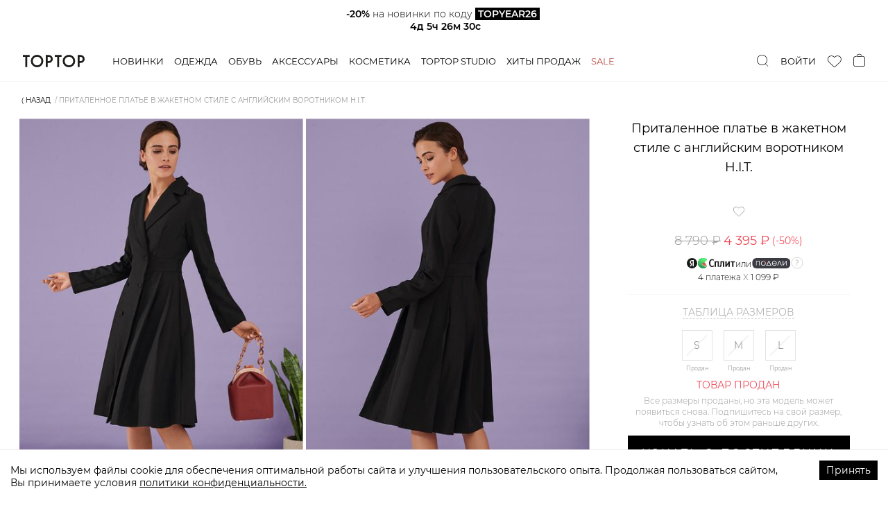

--- FILE ---
content_type: text/html; charset=utf-8
request_url: https://toptop.ru/catalog/clothes/dresses/midi-dresses/2000001122549
body_size: 82852
content:
<!DOCTYPE html><html lang="ru"><head><title>Приталенное платье в жакетном стиле с английским воротником H.I.T. 1122549, купить за 4395.0 руб в интернет-магазине TOPTOP.RU</title><meta content="website" property="og:type" /><meta content="Приталенное платье в жакетном стиле с английским воротником H.I.T." property="og:title" /><meta content="Платья-миди — Приталенное платье в жакетном стиле с английским воротником H.I.T., цена: 4395.0 руб, бренд: H.I.T., артикул: 2000001122549.Быстрая доставка и гарантия возврата в интернет-магазине TOPTOP.RU." property="og:description" /><meta content="https://toptop.ru/catalog/clothes/dresses/midi-dresses/2000001122549" property="og:url" /><meta content="https://s3.yandexcloud.net/toptop-storage-production/items/covers/a31/4ee/63-/w448v1/2000001122549.jpg?1601906586" property="og:image" /><meta content="image/jpeg" property="og:image:type" /><meta content="448" property="og:image:width" /><meta content="672" property="og:image:height" /><meta content="H.I.T." property="product:brand" /><meta property="product:availability" /><meta content="new" property="product:condition" /><meta content="4395.0" property="product:price:amount" /><meta content="RUB" property="product:price:currency" /><meta content="1604" property="product:category" /><meta content="summary" name="twitter:card" /><meta content="https://s3.yandexcloud.net/toptop-storage-production/items/covers/a31/4ee/63-/w448v1/2000001122549.jpg?1601906586" name="twitter:image" /><meta content="Платья-миди, Приталенное платье в жакетном стиле с английским воротником H.I.T., купить, цены, интернет магазин" data-react-helmet="" name="keywords" /><meta content="Платья-миди — Приталенное платье в жакетном стиле с английским воротником H.I.T., цена: 4395.0 руб, бренд: H.I.T., артикул: 2000001122549. Быстрая доставка и гарантия возврата в интернет-магазине TOPTOP.RU" data-react-helmet="" name="description" /><meta content="text/html; charset=utf-8" http-equiv="Content-Type" /><meta content="width=device-width, initial-scale=1, maximum-scale=1" name="viewport" /><meta content="no" name="imagetoolbar" /><meta content="320" name="MobileOptimized" /><meta content="True" name="HandheldFriendly" /><meta content="yes" name="apple-mobile-web-app-capable" /><meta name="csrf-param" content="authenticity_token" />
<meta name="csrf-token" content="2nE6sCJsmpj0EQXjclmMOcLoYafr7jn7IDG24Uu4I/v+4w6HFgNcUkb+WFjUv27m9/pj45xbDSlYjeZBELDP+w==" /><link rel="manifest" type="image/x-icon" href="/manifest.webmanifest" /><link rel="icon" type="image/x-icon" href="/favicon.ico" sizes="any" /><link rel="icon" type="image/svg+xml" href="/icon.svg" /><link rel="apple-touch-icon" type="image/x-icon" href="/apple-touch-icon.png" /><link rel="stylesheet" media="screen" href="/packs/css/application-ad21770b.css" /><script src="/packs/js/application-0595cc73fa21bcf2f40b.js" defer="defer"></script></head><body><script type="application/ld+json">{"@context":"https://schema.org","@type":"Product","productID":"2000001122549","name":"Приталенное платье в жакетном стиле с английским воротником H.I.T.","description":"Платья-миди — Приталенное платье в жакетном стиле с английским воротником H.I.T., цена: 4395.0 руб, бренд: H.I.T., артикул: 2000001122549.Быстрая доставка и гарантия возврата в интернет-магазине TOPTOP.RU.","url":"https://toptop.ru/catalog/clothes/dresses/midi-dresses/2000001122549","image":"https://s3.yandexcloud.net/toptop-storage-production/items/covers/a31/4ee/63-/w448v1/2000001122549.jpg?1601906586","brand":"H.I.T.","offers":[{"@type":"Offer","price":4395.0,"priceCurrency":"RUB","itemCondition":"https://schema.org/NewCondition","availability":"https://schema.org/OutOfStock"}]}</script><script type="application/json" id="js-react-on-rails-context">{"railsEnv":"production","inMailer":false,"i18nLocale":"ru","i18nDefaultLocale":"ru","rorVersion":"11.3.0","rorPro":false,"href":"https://toptop.ru/catalog/clothes/dresses/midi-dresses/2000001122549","location":"/catalog/clothes/dresses/midi-dresses/2000001122549","scheme":"https","host":"toptop.ru","port":null,"pathname":"/catalog/clothes/dresses/midi-dresses/2000001122549","search":null,"httpAcceptLanguage":null,"serverSide":false}</script>
<div id="App-react-component-590c0195-e1af-412b-b3be-c1ff00ed0f68"><div class="AppHeader-module__wrapper___Fhcc0"><header class="AppHeader-module__header___XcWnh"><div class="AppHeader-module__inner___3_xTJ"><a class="AppHeader-module__logo___3eSzG" href="/">TopTop.ru</a><div class="AppHeader-module__navWrapper___3cYCK"><nav class="AppNav-module__wrapper___enzPS"><div class="AppNav-module__item___1PH8P"><a class="AppNav-module__link___2cpvw" href="/new">Новинки</a></div><div class="AppNav-module__item___1PH8P"><a class="AppNav-module__link___2cpvw" href="/catalog/clothes">Одежда</a></div><div class="AppNav-module__item___1PH8P"><a class="AppNav-module__link___2cpvw" href="/catalog/shoes">Обувь</a></div><div class="AppNav-module__item___1PH8P"><a class="AppNav-module__link___2cpvw" href="/catalog/accessories">Аксессуары</a></div><div class="AppNav-module__item___1PH8P"><a class="AppNav-module__link___2cpvw" href="/catalog/beauty">Косметика</a></div><div class="AppNav-module__item___1PH8P"><a class="AppNav-module__link___2cpvw" href="/brands/toptop">Toptop studio</a></div><div class="AppNav-module__item___1PH8P"><a class="AppNav-module__link___2cpvw" href="/set/hits_all">Хиты продаж</a></div><div class="AppNav-module__item___1PH8P"><a class="AppNav-module__link___2cpvw AppNav-module__specialLink___3X6DJ" href="/sale">Sale</a></div></nav><div class="AppSearch-module__wrapper___aw3TW"><div class="AppSearch-module__controlWrapper___2j7Kc"><div class="Searchbar-module__wrapper___wtIng"><button type="button" class="Searchbar-module__trigger___1Rjlh"><img src="/packs/media/images/icons/search-0d2033841bde2c05270e500c0f1828a1.svg" alt="search"/></button><input type="search" tabindex="-1" value="" class="Searchbar-module__control___3b_3y" placeholder="Поиск" autoComplete="off"/><button type="button" class="CloseButton-module__wrapper___3W02P Searchbar-module__closeButton___yegZY"><span class="CloseButton-module__label___3V9Ac">Закрыть</span><span class="CloseButton-module__icon___261q-"><svg width="40" height="40" xmlns="http://www.w3.org/2000/svg" viewBox="0 0 40 40"><line y2="40.10298" x2="40.11363" y1="-0.12429" x1="-0.11364" stroke="currentColor" stroke-width="1"></line><line y2="-2.39702" x2="42.38636" y1="46.23934" x1="-7.38636" stroke="currentColor" stroke-width="1"></line></svg></span></button></div></div></div></div><div class="AppHeader-module__actions___36zL-"><div class="AppHeader-module__actionLogin___23E9D AppHeader-module__action___29W5_"><button type="button" class="AppHeader-module__loginLink___332sz">Войти</button></div><div class="AppHeader-module__action___29W5_"><a class="FavoritesHead-module__wrapper___3uUPc" href="/favorite"><i class="FavoritesHead-module__icon___CnKlP icon-heart"></i></a></div><div class="AppHeader-module__action___29W5_"><button type="button" class="CartHeaderIcon-module__button___wdgl0"><i class="CartHeaderIcon-module__iconBag___1W-M2 CartHeaderIcon-module__icon___1dIWp"></i></button></div></div><div class="AppHeader-module__popupWrapper___W6AUi"></div></div></header></div><div class="CatalogSublayout-module__wrapper___KkOPO"><div class="AnimatedWrapper-module__wrapper___2luv_ AnimatedWrapper-module__wrapperHeight___3LJ0E TopBanner-module__topBannerWrapper___AoYNW"><div class="AnimatedWrapper-module__container___1YyuP"></div></div><div class="Breadcrumbs-module__container___Gfqg-"><ul class="Breadcrumbs-module__list___LzLTJ"><li class="Breadcrumbs-module__listItem___krTnV"><button class="Breadcrumbs-module__backButton___3dIE5" type="button">⟨ Назад</button></li><li class="Breadcrumbs-module__listItem___krTnV"><span class="Breadcrumbs-module__noLink___1iNFC">Приталенное платье в жакетном стиле с английским воротником H.I.T.</span></li></ul></div><div class="ProductPage-module__wrapper___393Nd"><div class="ProductPage-module__main___2DZgh"><div class="ProductPage-module__mediaWrapper___2biMn"><div class="ProductImageGallery-module__wrapper___15E2F"><div class="ProductImageGallery-module__item___11RwX"><div class="ProductMedia-module__productMediaImageWrapper___FOklP ProductMedia-module__productMediaRatio___6rcXc"></div></div><div class="ProductImageGallery-module__item___11RwX"><div class="ProductMedia-module__productMediaImageWrapper___FOklP ProductMedia-module__productMediaRatio___6rcXc"></div></div><div class="ProductImageGallery-module__item___11RwX"><div class="ProductMedia-module__productMediaImageWrapper___FOklP ProductMedia-module__productMediaRatio___6rcXc"></div></div><div class="ProductImageGallery-module__item___11RwX"><div class="ProductMedia-module__productMediaImageWrapper___FOklP ProductMedia-module__productMediaRatio___6rcXc"></div></div><div class="ProductImageGallery-module__item___11RwX"><div class="ProductMedia-module__productMediaImageWrapper___FOklP ProductMedia-module__productMediaRatio___6rcXc"></div></div><div class="ProductImageGallery-module__item___11RwX"><div class="ProductMedia-module__productMediaImageWrapper___FOklP ProductMedia-module__productMediaRatio___6rcXc"></div></div></div></div><div class="ProductSalePoint-module__wrapper___B-N55"><div class="ProductSalePoint-module__content___2AAS0"><div class="ProductDescription-module__wrapper___3dJIb"><h1 class="ProductDescription-module__name___3Lajq">Приталенное платье в жакетном стиле с английским воротником H.I.T.</h1><div class="ProductDescription-module__inlineRatingContanerWrapper___MCUoK"><div class="ProductInlineRatingContainer-module__container___1SRSe" id="aplaut-inline-informer-container-in-product-description-a93d4843-a5fe-11e8-8112-00155d035010"></div></div><div class="ProductDescription-module__favs___-H9tR"><i class="icon-heart"></i><span> </span></div><div class="Price-module__wrapper___1Fvoz"><span class="Price-module__price___IGMO4 ProductDescription-module__price___114YC Price-module__priceCutted___31Las ">8 790 ₽</span><span class="ProductDescription-module__salePrice___2XNUH Price-module__salePrice___11DxA">4 395 ₽</span><span class="ProductDescription-module__pricecut___8tz5a Price-module__pricecut___2kv9r">(-<!-- -->50<!-- -->%)</span></div><div class="SplitPaymentLabels-module__wrapper___2tsVc"><div class="SplitPaymentLabels-module__layout___15GMx SplitPaymentLabels-module__layoutVertical___2Ar8U"><div class="SplitPaymentLabels-module__labelsContainer___2sTeB"><div class="SplitPaymentLabels-module__splitContainer___qQTvw"><img src="/packs/media/images/icons/yandex-black-logo-0215a98500f47171f510788cdd49c052.svg" alt="" class="SplitPaymentLabels-module__yandexLogo___pAXp2"/><img src="/packs/media/images/icons/split-logo-359351cf7b4a92670f4f7eab9aab5d31.svg" alt="" class="SplitPaymentLabels-module__splitLogo___NDvxq"/></div><span class="SplitPaymentLabels-module__delimeter___21mIg">или</span><div class="SplitPaymentLabels-module__podeliContainer___3NAo1"><img src="/packs/media/images/icons/podeli-black-logo-a45a30f7dc5b4f5d4ecf4c14bb1bb09d.svg" alt="" class="SplitPaymentLabels-module__podeliLogo___2WIQ0"/></div><div class="Tooltip-module__tooltip___fJpA9 SplitPaymentLabels-module__tooltip___3Di48 Tooltip-module__top___JXgK8"><button type="button" class="Tooltip-module__tooltipTrigger___10VIc"><span class="icon-commodity-delivery__tip"></span></button><div class="Tooltip-module__tooltipText___k2lvk SplitPaymentLabels-module__tooltipText___2snSg"><div><span>Оформите заказ, не оплачивайте его, в комментарии укажите </span><span>«сплит⁠/⁠подели» — Наши стилисты свяжутся с вами </span><span>и отправят персональную ссылку для оплаты.</span></div></div></div></div><span class="SplitPaymentLabels-module__price___2QycN">4 <span class="SplitPaymentLabels-module__paymentsText___2dfFO">платежа </span><span class="SplitPaymentLabels-module__multiplySign___3aZcv">X</span> <!-- -->1 099 ₽</span></div></div></div><div class="ProductSizePicker-module__wrapper___2I_u-"><div><button class="ProductSizePicker-module__title___2r5cO" type="button">Таблица размеров</button></div><div class="ProductSizePicker-module__sizes___32fkp"><div class="ProductSizePicker-module__size___1EXea ProductSizePicker-module__size_none___1auAO ProductSizePicker-module__sizeDisabled___2hbWL"><button type="button" class="ProductSizePicker-module__sizeButton___2lYih" disabled="">S</button><span class="ProductSizePicker-module__size__hintLink___1DDaJ">Продан</span></div><div class="ProductSizePicker-module__size___1EXea ProductSizePicker-module__size_none___1auAO ProductSizePicker-module__sizeDisabled___2hbWL"><button type="button" class="ProductSizePicker-module__sizeButton___2lYih" disabled="">M</button><span class="ProductSizePicker-module__size__hintLink___1DDaJ">Продан</span></div><div class="ProductSizePicker-module__size___1EXea ProductSizePicker-module__size_none___1auAO ProductSizePicker-module__sizeDisabled___2hbWL"><button type="button" class="ProductSizePicker-module__sizeButton___2lYih" disabled="">L</button><span class="ProductSizePicker-module__size__hintLink___1DDaJ">Продан</span></div></div></div><p class="ProductSalePoint-module__note___jBTxB ProductSalePoint-module__subscribeNote___3KKHx"><span class="ProductSalePoint-module__subscribeNoteTitle___1auhG">Товар продан</span>Все размеры проданы, но эта модель может<br/>появиться снова. Подпишитесь на свой размер,<br/>чтобы узнать об этом раньше других.</p><div class="ProductSalePoint-module__actionsWrapper___1sRw1"><div class="ProductSalesActions-module__wrapper___KhZ0K"><button type="button" class="ProductSalesActions-module__cartButton___37NOR PurchaseButton-module__wrapper___1699U PurchaseButton-module__wrapper_notify___2a4q8 Button-module__wrapper___3P2dN Button-module__wrapper_primary___3gzaR Button-module__wrapper_large___3M_fl Button-module__wrapper_block___3MTUt">Узнать о поступлении</button><button type="button" class="ProductSalesActions-module__favorites___2LnMN Button-module__wrapper___3P2dN Button-module__wrapper_default___3q3NA Button-module__wrapper_block___3MTUt" disabled=""><span class="ProductSalesActions-module__favoritesText___GIZvw">В избранн...</span><span class="Button-module__icon___11-IY icon-heart ProductSalesActions-module__favoritesIcon___1cnZP"></span></button></div><div class="ProductSalesActions-module__wrapper___KhZ0K ProductSalesActions-module__wrapperIsFixed___2IDKw" data-scroll-lock-fill-gap="true"><button type="button" class="ProductSalesActions-module__cartButton___37NOR PurchaseButton-module__wrapper___1699U PurchaseButton-module__wrapper_notify___2a4q8 Button-module__wrapper___3P2dN Button-module__wrapper_primary___3gzaR Button-module__wrapper_large___3M_fl Button-module__wrapper_block___3MTUt">Узнать о поступлении</button><button type="button" class="ProductSalesActions-module__favorites___2LnMN Button-module__wrapper___3P2dN Button-module__wrapper_default___3q3NA Button-module__wrapper_block___3MTUt" disabled=""><span class="ProductSalesActions-module__favoritesText___GIZvw">В избранн...</span><span class="Button-module__icon___11-IY icon-heart ProductSalesActions-module__favoritesIcon___1cnZP"></span></button></div></div><div class="ProductRemainButton-module__wrapper___37mte"><span class="ProductRemainButton-module__icon___3eWQz"><svg width="20" height="25" fill="none"><path d="M19.65 10c0 1.288-.588 2.838-1.517 4.47-.923 1.621-2.159 3.28-3.402 4.777A62.95 62.95 0 0110 24.318a60.667 60.667 0 01-1.313-1.3 62.938 62.938 0 01-3.418-3.77C4.026 17.75 2.79 16.09 1.867 14.468.938 12.84.35 11.29.35 10a9.65 9.65 0 1119.3 0z" stroke="#000" stroke-width="0.7" stroke-linecap="round"></path><circle cx="10" cy="10" r="4.65" stroke="#000" stroke-width="0.7"></circle></svg></span><button type="button" class="DashedControls-module__wrapper___3B-tQ ProductRemainButton-module__button___VK3sR">Наличие в розничных магазинах</button></div><div class="ProductDelivery-module__wrapper___1H8OZ"><div class="DeliveryCityBlock-module__wrapper___1bpiv ProductDelivery-module__city___23tOl">Доставка в<div class="DeliveryCityBlock-module__select___BC8WT"><label class="CitySelect-module__inner___9JCNj DeliveryCityBlock-module__selectInner___2aJXj"><span class="CitySelect-module__label___12R7y"></span></label></div><div></div></div><div class="ProductDelivery-module__item___15Ano"><i class="ProductDelivery-module__item__icon___1ED_H icon-storage"></i><div><div class="ProductDelivery-module__item__title___3qz3k">В пунктах выдачи бесплатно при заказе от 6 тыс. ₽</div></div><div class="Tooltip-module__tooltip___fJpA9 Tooltip-module__left___1v3ii"><button type="button" class="Tooltip-module__tooltipTrigger___10VIc"><span class="icon-commodity-delivery__tip"></span></button><div class="Tooltip-module__tooltipText___k2lvk">Бесплатно для заказа от 6000 р. 585 городов, более 6300 пунктов выдачи, 7 дней в неделю, легко выбрать ближайший Пункт Выдачи и забрать заказ в удобное для вас время.</div></div></div><div class="ProductDelivery-module__item___15Ano"><i class="ProductDelivery-module__item__icon___1ED_H icon-delivery"></i><div><div class="ProductDelivery-module__item__title___3qz3k">Бесплатно при заказе от 12 тыс. ₽.</div><div class="ProductDelivery-module__item__subtitle___1rbIc"></div></div><div class="Tooltip-module__tooltip___fJpA9 Tooltip-module__left___1v3ii"><button type="button" class="Tooltip-module__tooltipTrigger___10VIc"><span class="icon-commodity-delivery__tip"></span></button><div class="Tooltip-module__tooltipText___k2lvk">Бесплатно для заказа от 12 000 р. Курьер позвонит заранее, доставку можно перенести на удобное время. Вы получите уведомления об отправлении заказа и прибытии его в город выдачи. Курьер свяжется с вами перед доставкой.</div></div></div><div class="ProductDelivery-module__item___15Ano"><i class="ProductDelivery-module__item__icon___1ED_H icon-return"></i><div><div class="ProductDelivery-module__item__title___3qz3k">Бесплатный обмен и удобный возврат</div><div class="ProductDelivery-module__item__subtitle___1rbIc">Без вопросов возьмем товар обратно</div></div><div class="Tooltip-module__tooltip___fJpA9 Tooltip-module__left___1v3ii"><button type="button" class="Tooltip-module__tooltipTrigger___10VIc"><span class="icon-commodity-delivery__tip"></span></button><div class="Tooltip-module__tooltipText___k2lvk"><span>Бесплатный обмен на любой другой товар с нашего сайта. Удобный возврат по Фиксированной Цене — 305 рублей из любого города России, Беларуси, Казахстана, Армении и Киргизии. <span class="ProductDelivery-module__link___1IB9N">Подробнее.</span></span></div></div></div></div></div></div></div><div class="ProductPage-module__secondary___2PxMk"><div class="ProductPage-module__secondaryInner___1YqGH"><div class="ProductPage-module__extraInfo___2QM1F"><div class="ProductExtraInfo-module__wrapper___2zOof"><div class="Collapse-module__wrapper___21V-7 Collapse-module__wrapperOpened___PZDif"><div role="button" tabindex="0" class="Collapse-module__button___1BsiJ ProductExtraInfo-module__collapseTitle___Xv-X6"><span>СОВЕТ СТИЛИСТА</span><span class="Collapse-module__crossIcon___7_dxP"></span></div><div class="Collapse-module__content___2TNqk"><div class="SlideDown-module__slideDownWrapper___26y1m" style="height:317px"><div class="SlideDown-module__content___2Tj2v"><div class="StylistAdvice-module__wrapper___3FkHJ"><div class="StylistAdvice-module__column___bU7Af"><p>Платье в стиле power dressing сочетает преимущества классического костюма и женственного платья: его можно надеть и в офис, и на праздничный ужин. Получается образ в духе актуальной в этом сезоне эпохи 80-х. Расклешенная юбка создаёт женственный силуэт, а приталенный крой подчёркивает фигуру. <br/><br/>Совет стилиста:<br/>Да деловую встречу дополняем платье ботильонами и сумкой-портфелем для документов. А в театр носим его с высокими сапогами, коптящем и шейным платком.<br/><br/><br/>- Эксклюзивный бренд LYYKTEAM;<br/>- Power dressing – тренд 2018 года по версии Harper’s Bazaar;<br/>- Классический двубортный крой;<br/>- Английский воротник; <br/>- Пышная юбка со складками;<br/>- В составе 97% терилен, 3% эластан — дышащая, немнущаяся, сохраняющая форму ткань.<br/></p></div><div class="StylistAdvice-module__column___bU7Af"><h5>Образ</h5><div class="StylistAdvice-module__p___2SqDE">На Тане размер S/M, параметры 84/63/89, рост 170 см.</div><h5>Артикул</h5><p>2000001122549</p></div></div></div></div><button type="button" class="TextExpand-module__toggler___1TqsZ"><span class="TextExpand-module__togglerTitle___li0Tn">Читать дальше</span></button></div></div><div class="Collapse-module__wrapper___21V-7"><div role="button" tabindex="0" class="Collapse-module__button___1BsiJ" id="product-reviews-open-button"><span>ОТЗЫВЫ<span><div class="ProductInlineRatingContainer-module__container___1SRSe" id="aplaut-inline-informer-container-in-extra-info-a93d4843-a5fe-11e8-8112-00155d035010"></div></span></span><span class="Collapse-module__crossIcon___7_dxP"></span></div><div class="Collapse-module__content___2TNqk"><div id="aplaut-reviews-container-a93d4843-a5fe-11e8-8112-00155d035010"></div></div></div><div class="Collapse-module__wrapper___21V-7"><div role="button" tabindex="0" class="Collapse-module__button___1BsiJ ProductExtraInfo-module__collapseTitle___Xv-X6"><span>РАЗМЕРЫ</span><span class="Collapse-module__crossIcon___7_dxP"></span></div><div class="Collapse-module__content___2TNqk"><div class="SizeTableData-module__wrapper___2iolF"><div class="SizeTableData-module__innerWrapper___2iy3k"><table class="SizeTableData-module__labelsTable___2JHRW"><thead><tr><th>Размер</th><td>Плечи (см)</td><td>Обхват груди (см)</td><td>Длина рукава (см)</td><td>Обхват талии (см)</td><td>Длина изделия (см)</td></tr></thead></table><div class="SizeTableData-module__valuesTableWrapper___3rxJQ indiana-scroll-container indiana-scroll-container--hide-scrollbars"><table class="SizeTableData-module__valuesTable___2qE57"><tbody><tr><th>S</th><td>37</td><td>84</td><td>59</td><td>72</td><td>109</td></tr><tr><th>M</th><td>38</td><td>88</td><td>60</td><td>74</td><td>111</td></tr><tr><th>L</th><td>38</td><td>94</td><td>62</td><td>80</td><td>114</td></tr></tbody></table></div></div></div></div></div><div class="Collapse-module__wrapper___21V-7"><div role="button" tabindex="0" class="Collapse-module__button___1BsiJ ProductExtraInfo-module__collapseTitle___Xv-X6"><span>ДОСТАВКА И ВОЗВРАТ</span><span class="Collapse-module__crossIcon___7_dxP"></span></div><div class="Collapse-module__content___2TNqk"><div class="ProductExtraInfo-module__deliveryText___cvYfI"><h5>Бесплатная доставка по всей России.</h5><h5>В Пункт Выдачи</h5><p>- Бесплатно для заказа от 3000 р.; <br/>- 585 городов; <br/>- более 6300 пунктов выдачи; <br/>- 7 дней в неделю, легко выбрать ближайший Пункт Выдачи и забрать заказ в удобное для вас время; <br/>- Вы получите уведомления об отправлении заказа и прибытии его в Пункт Выдачи. <br/>Просто сделайте заказ, выберите способ доставки и оплатите онлайн. <br/></p><h5>Доставка Курьером</h5><p>- Бесплатно для заказа от 10 000 р.;<br/>- Курьер позвонит заранее, доставку можно перенести на удобное время;<br/>- Доставка осуществляется пн-сб с 10-22;<br/>- Вы получите уведомления об отправлении заказа и прибытии его в город выдачи, курьер свяжется перед доставкой. <br/>Просто сделайте заказ, выберите способ доставки и оплатите онлайн.</p><h5>Международная доставка</h5><p>- Беларусь, Казахстан, Армения и Киргизия;<br/>- Курьер позвонит заранее, доставку можно перенести на удобное время;<br/>- Вы получите уведомление с трек-номером для отслеживания заказа.<br/>Просто сделайте заказ, выберите способ доставки и оплатите онлайн.</p><p>Доставка осуществляется сторонними курьерскими службами, но мы несем полную ответственность за сервис и контролируем качество услуги.</p><h5>ОБМЕН ИЛИ ВОЗВРАТ:</h5><p>У Вас не нашлось случая надеть купленную вещь или она Вам не подошла? Не переживайте, такое случается : )<br/>- Бесплатный обмен на любой другой товар с нашего сайта;<br/>- Удобный возврат по Фиксированной Цене — 305 рублей;<br/>- Из любого города России, Беларуси, Казахстана, Армении и Киргизии цена останется неизменной - остальные расходы мы берем на себя;<br/>- Отправить возврат можно любым удобным для вас способом: курьером или из ближайшего пункта выдачи заказов;<br/>После оформления возврата вы получите трек-номер для отслеживания посылки. <a class="ProductExtraInfo-module__deliveryTextlink___2jYCi" href="/refund">Оформить обмен или возврат</a>.</p><p>Если мы можем сделать сервис лучше для вас, пожалуйста, обязательно сообщите нам!</p></div></div></div><div class="Collapse-module__wrapper___21V-7"><div role="button" tabindex="0" class="Collapse-module__button___1BsiJ"><span>МАТЕРИАЛ И УХОД</span><span class="Collapse-module__crossIcon___7_dxP"></span></div><div class="Collapse-module__content___2TNqk"><div class="ProductExtraInfo-module__deliveryText___cvYfI"><h5>МАТЕРИАЛ:</h5><p>Прочный, эластичный и приятный на ощупь материал. Одежда из этой ткани прослужит не один сезон, ведь она отлично сохраняет форму после многократных стирок, практически не мнется. К безусловным преимуществам материала можно отнести то, что терилен прекрасно сохраняет цвет.<br/>Состав: 97% терилен, 3% эластан.<br/><br/>РЕКОМЕНДАЦИИ ПО УХОДУ:<br/>Внимание! Вся необходимая информация по уходу указана на внутреннем ярлыке каждого изделия. Ниже приведены общие рекомендации.<br/><br/>Уход за тканью из терилена очень прост – для стирки этого материала подходят все режимы машинной стирки, одежда моментально высыхает, мы рекомендуем гладить одежду с изнанки в режиме «Синтетика».</p></div></div></div><div class="Collapse-module__wrapper___21V-7"><div role="button" tabindex="0" class="Collapse-module__button___1BsiJ"><span>НАЛИЧИЕ В <span class="Collapse-module__longWord___17e9n">РОЗНИЧНЫХ </span>МАГАЗИНАХ</span><span class="Collapse-module__crossIcon___7_dxP"></span></div><div class="Collapse-module__content___2TNqk"><div class="Loader-module__spinner___20Yhm Loader-module__center___1Wyoq"></div></div></div></div></div><div class="ProductPage-module__support___3Jud9"><div class="ProductSupport-module__wrapper___icWun"><div class="ProductSupport-module__main___2tgZP"><h5 class="ProductSupport-module__title___1v90r">Нужна помощь? Мы рядом:</h5><div class="ProductSupport-module__buttonWrapper___2ButF"><a class="CallButton-module__wrapper___2Iv15" href="tel:84954454594"><i class="icon-phone"></i><span class="CallButton-module__phoneNumber___3i7f_">8 495 445-45-94</span><span class="CallButton-module__title___NNxmL">Позвонить</span></a></div><div class="ProductSupport-module__description___3wqDT"><p>Ежедневно с 10:00 до 22:00 (Мск)</p><p>Ответим на любой вопрос</p></div></div><div class="ProductSupport-module__article___1w_Ip">Артикул: <!-- -->2000001122549</div><div class="ProductSupport-module__messengersWrapper___lwX6A"><div class="ProductMessengers-module__wrapper___lUT60 ProductPage-module__supportMessengers___3jm9C"><button type="button" class="ProductMessenger-module__item___3W51I product-messenger-chat swiper-slide"><span class="ProductMessenger-module__icon___2hTMx messenger-icon-chat ProductMessenger-module__icon_chat___30ONh"><svg width="32" height="29" fill="none"><path fill-rule="evenodd" clip-rule="evenodd" d="M27 0H5a5 5 0 00-5 5v13a5 5 0 005 5h2l-.93 5.584a.2.2 0 00.296.207l8.981-5.132a5 5 0 012.48-.659H27a5 5 0 005-5V5a5 5 0 00-5-5zM7 6h19v2H7V6zm16 6H7v2h16v-2z" fill="#E4E4E4"></path></svg></span><span class="ProductMessenger-module__item__title___32UOf"><span class="ProductMessenger-module__item__titleFirst___2JEnL">Написать в</span><span class="ProductMessenger-module__item__titleSecond___2PW5s">чат</span></span></button><a class="ProductMessenger-module__item___3W51I product-messenger-tg swiper-slide" href="https://t.me/toptopru_bot" rel="noreferrer noopener" target="_blank"><span class="ProductMessenger-module__icon___2hTMx messenger-icon-tg ProductMessenger-module__icon_tg___3oDg-"><svg width="31" height="28" fill="none"><path fill-rule="evenodd" clip-rule="evenodd" d="M.548 13.426l7.143 2.766 2.764 9.224c.177.59.874.809 1.336.417l3.982-3.368a1.154 1.154 0 011.448-.041l7.181 5.408c.494.373 1.195.092 1.319-.528l5.26-26.251c.136-.677-.505-1.242-1.127-.993L.54 11.792c-.723.29-.717 1.352.009 1.634zm9.12 1.33l13.958-8.717c.25-.156.509.188.293.39L12.4 17.287a2.432 2.432 0 00-.74 1.448l-.392 2.949c-.052.393-.598.432-.705.051l-1.509-5.376a1.434 1.434 0 01.614-1.603z" fill="#D5D5D5"></path></svg></span><span class="ProductMessenger-module__item__title___32UOf"><span class="ProductMessenger-module__item__titleFirst___2JEnL">Написать в</span><span class="ProductMessenger-module__item__titleSecond___2PW5s">Telegram</span></span></a></div></div></div></div></div><div class="AnimatedWrapper-module__wrapper___2luv_ AnimatedWrapper-module__wrapperHeight___3LJ0E ProductPage-module__secondPopMechanicWidget___1qiji"><div class="AnimatedWrapper-module__container___1YyuP"></div></div><div class="AnimatedWrapper-module__wrapper___2luv_ AnimatedWrapper-module__wrapperHeight___3LJ0E ProductPage-module__firstPopMechanicWidget___1ghGs"><div class="AnimatedWrapper-module__container___1YyuP"></div></div><div class="BottomTabs-module__bottomTabsWrapper___cNm4M ProductPage-module__bottomTabs___rPsVE"><div class="ProductTabs-module__wrapper___qJeDt" data-tabs="true"><ul class="ProductTabs-module__nav___gR5BM" role="tablist"><li class="ProductTabs-module__navItem___1ySG6 ProductTabs-module__navItem_selected___2VxXj" role="tab" id="react-tabs-0" aria-selected="true" aria-disabled="false" aria-controls="react-tabs-1" tabindex="0"><span class="ProductTabs-module__navItem__title___2uJgl">Хиты продаж</span><span class="ProductTabs-module__navItem__count___35UgK">24</span></li><li class="ProductTabs-module__navItem___1ySG6" role="tab" id="react-tabs-2" aria-selected="false" aria-disabled="false" aria-controls="react-tabs-3"><span class="ProductTabs-module__navItem__title___2uJgl">Платья-миди</span><span class="ProductTabs-module__navItem__count___35UgK">17</span></li></ul><div class="react-tabs__tab-panel react-tabs__tab-panel--selected" role="tabpanel" id="react-tabs-1" aria-labelledby="react-tabs-0"><div class="ProductCarousel-module__container___J_HEJ"><div class="ProductCarousel-module__swiperContainer___2GxQC"><div class="swiper-wrapper"><div class="swiper-slide ProductCarousel-module__item___1_cK9 SliderProduct-module__wrapper___3ihfB" title="Жакет с кружевной отделкой TOPTOP"><div class="SliderProduct-module__imageWrapper___3KXaE"><div class="ProductMedia-module__productMediaImageWrapper___FOklP ProductMedia-module__productMediaRatio___6rcXc"></div></div><div class="SliderProduct-module__info___O9ifq"><a class="SliderProduct-module__bigLink___1-y1q" href="/catalog/clothes/blazers/2008723148519"></a><div class="SliderProduct-module__title___1jMpD"><p>Жакет с кружевной отделкой TOPTOP</p></div><div class="SliderProduct-module__priceWrapper___3GOkg Price-module__wrapper___1Fvoz"><span class="Price-module__price___IGMO4 SliderProduct-module__price___3z8QW">11 990 ₽</span></div><div class="SliderProduct-module__colors__wrapper___N-55D"><div class="ProductColorPicker-module__colors___3MswY"><a class="ProductColorPicker-module__color___vPDwa SliderProduct-module__colors__item___1DKra" href="/catalog/clothes/blazers/2008723148519"><div><div class="ProductMedia-module__productMediaImageWrapper___FOklP ProductMedia-module__productMediaRatio___6rcXc"></div></div></a><a class="ProductColorPicker-module__color___vPDwa SliderProduct-module__colors__item___1DKra" href="/catalog/clothes/blazers/2008723148502"><div><div class="ProductMedia-module__productMediaImageWrapper___FOklP ProductMedia-module__productMediaRatio___6rcXc"></div></div></a></div></div><div class="SliderProduct-module__infoFooter___1x49L"><div class="SliderProduct-module__sizes___KX8qB"><span class="SliderProduct-module__size___3uiP6">XS/S</span><span class="SliderProduct-module__size___3uiP6">M/L</span></div><a class="SliderProduct-module__quickViewButton___1_LMc Button-module__wrapper___3P2dN Button-module__wrapper_primary___3gzaR Button-module__wrapper_small___2aCjj Button-module__wrapper_block___3MTUt" href="/catalog/clothes/blazers/2008723148519">Быстрый просмотр</a></div></div></div><div class="swiper-slide ProductCarousel-module__item___1_cK9 SliderProduct-module__wrapper___3ihfB" title="Куртка из экозамши TOPTOP STUDIO"><div class="SliderProduct-module__imageWrapper___3KXaE"><div class="ProductMedia-module__productMediaImageWrapper___FOklP ProductMedia-module__productMediaRatio___6rcXc"></div></div><div class="SliderProduct-module__info___O9ifq"><a class="SliderProduct-module__bigLink___1-y1q" href="/catalog/clothes/outerwear/jackets/2008723152639"></a><div class="SliderProduct-module__title___1jMpD"><p>Куртка из экозамши TOPTOP STUDIO</p></div><div class="SliderProduct-module__priceWrapper___3GOkg Price-module__wrapper___1Fvoz"><span class="Price-module__price___IGMO4 SliderProduct-module__price___3z8QW">21 990 ₽</span></div><div class="SliderProduct-module__infoFooter___1x49L"><div class="SliderProduct-module__sizes___KX8qB"><span class="SliderProduct-module__size___3uiP6">XS</span><span class="SliderProduct-module__size___3uiP6">S</span><span class="SliderProduct-module__size___3uiP6">M</span><span class="SliderProduct-module__size___3uiP6">L</span></div><a class="SliderProduct-module__quickViewButton___1_LMc Button-module__wrapper___3P2dN Button-module__wrapper_primary___3gzaR Button-module__wrapper_small___2aCjj Button-module__wrapper_block___3MTUt" href="/catalog/clothes/outerwear/jackets/2008723152639">Быстрый просмотр</a></div></div></div><div class="swiper-slide ProductCarousel-module__item___1_cK9 SliderProduct-module__wrapper___3ihfB" title="Лонгслив из 100% хлопка TOPTOP"><div class="SliderProduct-module__imageWrapper___3KXaE"><div class="ProductMedia-module__productMediaImageWrapper___FOklP ProductMedia-module__productMediaRatio___6rcXc"></div></div><div class="SliderProduct-module__info___O9ifq"><a class="SliderProduct-module__bigLink___1-y1q" href="/catalog/clothes/sport/sport-longsleeve/2008723155555"></a><div class="SliderProduct-module__title___1jMpD"><p>Лонгслив из 100% хлопка TOPTOP</p></div><div class="SliderProduct-module__priceWrapper___3GOkg Price-module__wrapper___1Fvoz"><span class="Price-module__price___IGMO4 SliderProduct-module__price___3z8QW">5 990 ₽</span></div><div class="SliderProduct-module__colors__wrapper___N-55D"><div class="ProductColorPicker-module__colors___3MswY"><a class="ProductColorPicker-module__color___vPDwa SliderProduct-module__colors__item___1DKra" href="/catalog/clothes/sport/sport-longsleeve/2008723155555"><div><div class="ProductMedia-module__productMediaImageWrapper___FOklP ProductMedia-module__productMediaRatio___6rcXc"></div></div></a><a class="ProductColorPicker-module__color___vPDwa SliderProduct-module__colors__item___1DKra" href="/catalog/clothes/sport/sport-longsleeve/2008723141831"><div><div class="ProductMedia-module__productMediaImageWrapper___FOklP ProductMedia-module__productMediaRatio___6rcXc"></div></div></a><a class="ProductColorPicker-module__color___vPDwa SliderProduct-module__colors__item___1DKra" href="/catalog/clothes/t-shirs/longsleave/2008723156866"><div><div class="ProductMedia-module__productMediaImageWrapper___FOklP ProductMedia-module__productMediaRatio___6rcXc"></div></div></a><a class="ProductColorPicker-module__color___vPDwa SliderProduct-module__colors__item___1DKra" href="/catalog/clothes/sport/sport-longsleeve/2008723155579"><div><div class="ProductMedia-module__productMediaImageWrapper___FOklP ProductMedia-module__productMediaRatio___6rcXc"></div></div></a><a class="ProductColorPicker-module__color___vPDwa SliderProduct-module__colors__item___1DKra" href="/catalog/clothes/sport/sport-longsleeve/2008723149424"><div><div class="ProductMedia-module__productMediaImageWrapper___FOklP ProductMedia-module__productMediaRatio___6rcXc"></div></div><span class="ProductColorPicker-module__hiddenCount___3XIyN">+<!-- -->2</span></a></div></div><div class="SliderProduct-module__infoFooter___1x49L"><div class="SliderProduct-module__sizes___KX8qB"><span class="SliderProduct-module__size___3uiP6">XS/S</span><span class="SliderProduct-module__size___3uiP6">M/L</span></div><a class="SliderProduct-module__quickViewButton___1_LMc Button-module__wrapper___3P2dN Button-module__wrapper_primary___3gzaR Button-module__wrapper_small___2aCjj Button-module__wrapper_block___3MTUt" href="/catalog/clothes/sport/sport-longsleeve/2008723155555">Быстрый просмотр</a></div></div></div><div class="swiper-slide ProductCarousel-module__item___1_cK9 SliderProduct-module__wrapper___3ihfB" title="Жакет с отлетными лацканами TOPTOP"><div class="SliderProduct-module__imageWrapper___3KXaE"><div class="ProductMedia-module__productMediaImageWrapper___FOklP ProductMedia-module__productMediaRatio___6rcXc"></div></div><div class="SliderProduct-module__info___O9ifq"><a class="SliderProduct-module__bigLink___1-y1q" href="/catalog/clothes/blazers/2008723149189"></a><div class="SliderProduct-module__title___1jMpD"><p>Жакет с отлетными лацканами TOPTOP</p></div><div class="SliderProduct-module__priceWrapper___3GOkg Price-module__wrapper___1Fvoz"><span class="Price-module__price___IGMO4 SliderProduct-module__price___3z8QW">12 990 ₽</span></div><div class="SliderProduct-module__colors__wrapper___N-55D"><div class="ProductColorPicker-module__colors___3MswY"><a class="ProductColorPicker-module__color___vPDwa SliderProduct-module__colors__item___1DKra" href="/catalog/clothes/blazers/2008723149189"><div><div class="ProductMedia-module__productMediaImageWrapper___FOklP ProductMedia-module__productMediaRatio___6rcXc"></div></div></a><a class="ProductColorPicker-module__color___vPDwa SliderProduct-module__colors__item___1DKra" href="/catalog/clothes/blazers/2008723149172"><div><div class="ProductMedia-module__productMediaImageWrapper___FOklP ProductMedia-module__productMediaRatio___6rcXc"></div></div></a></div></div><div class="SliderProduct-module__infoFooter___1x49L"><div class="SliderProduct-module__sizes___KX8qB"><span class="SliderProduct-module__size___3uiP6">XS</span><span class="SliderProduct-module__size___3uiP6">S</span><span class="SliderProduct-module__size___3uiP6">M</span><span class="SliderProduct-module__size___3uiP6">L</span></div><a class="SliderProduct-module__quickViewButton___1_LMc Button-module__wrapper___3P2dN Button-module__wrapper_primary___3gzaR Button-module__wrapper_small___2aCjj Button-module__wrapper_block___3MTUt" href="/catalog/clothes/blazers/2008723149189">Быстрый просмотр</a></div></div></div><div class="swiper-slide ProductCarousel-module__item___1_cK9 SliderProduct-module__wrapper___3ihfB" title="Юбка из смесовой вискозы TOPTOP"><div class="SliderProduct-module__imageWrapper___3KXaE"><div class="ProductMedia-module__productMediaImageWrapper___FOklP ProductMedia-module__productMediaRatio___6rcXc"></div></div><div class="SliderProduct-module__info___O9ifq"><a class="SliderProduct-module__bigLink___1-y1q" href="/catalog/clothes/skirts/mini-skirts/2008723148359"></a><div class="SliderProduct-module__title___1jMpD"><p>Юбка из смесовой вискозы TOPTOP</p></div><div class="SliderProduct-module__priceWrapper___3GOkg Price-module__wrapper___1Fvoz"><span class="Price-module__price___IGMO4 SliderProduct-module__price___3z8QW">5 590 ₽</span></div><div class="SliderProduct-module__colors__wrapper___N-55D"><div class="ProductColorPicker-module__colors___3MswY"><a class="ProductColorPicker-module__color___vPDwa SliderProduct-module__colors__item___1DKra" href="/catalog/clothes/skirts/mini-skirts/2008723148359"><div><div class="ProductMedia-module__productMediaImageWrapper___FOklP ProductMedia-module__productMediaRatio___6rcXc"></div></div></a><a class="ProductColorPicker-module__color___vPDwa SliderProduct-module__colors__item___1DKra" href="/catalog/clothes/skirts/mini-skirts/2008723148366"><div><div class="ProductMedia-module__productMediaImageWrapper___FOklP ProductMedia-module__productMediaRatio___6rcXc"></div></div></a></div></div><div class="SliderProduct-module__infoFooter___1x49L"><div class="SliderProduct-module__sizes___KX8qB"><span class="SliderProduct-module__size___3uiP6">XS</span><span class="SliderProduct-module__size___3uiP6">S</span><span class="SliderProduct-module__size___3uiP6 SliderProduct-module__size_disabled___1QNKI">M</span></div><a class="SliderProduct-module__quickViewButton___1_LMc Button-module__wrapper___3P2dN Button-module__wrapper_primary___3gzaR Button-module__wrapper_small___2aCjj Button-module__wrapper_block___3MTUt" href="/catalog/clothes/skirts/mini-skirts/2008723148359">Быстрый просмотр</a></div></div></div><div class="swiper-slide ProductCarousel-module__item___1_cK9 SliderProduct-module__wrapper___3ihfB" title="Пальто из смесовой шерсти TOPTOP STUDIO"><div class="SliderProduct-module__imageWrapper___3KXaE"><div class="ProductMedia-module__productMediaImageWrapper___FOklP ProductMedia-module__productMediaRatio___6rcXc"></div></div><div class="SliderProduct-module__info___O9ifq"><a class="SliderProduct-module__bigLink___1-y1q" href="/catalog/clothes/outerwear/coats/2008723152684"></a><div class="SliderProduct-module__title___1jMpD"><p>Пальто из смесовой шерсти TOPTOP STUDIO</p></div><div class="SliderProduct-module__priceWrapper___3GOkg Price-module__wrapper___1Fvoz"><span class="Price-module__price___IGMO4 SliderProduct-module__price___3z8QW">24 990 ₽</span></div><div class="SliderProduct-module__infoFooter___1x49L"><div class="SliderProduct-module__sizes___KX8qB"><span class="SliderProduct-module__size___3uiP6">XS</span><span class="SliderProduct-module__size___3uiP6">S</span><span class="SliderProduct-module__size___3uiP6">M</span><span class="SliderProduct-module__size___3uiP6">L</span></div><a class="SliderProduct-module__quickViewButton___1_LMc Button-module__wrapper___3P2dN Button-module__wrapper_primary___3gzaR Button-module__wrapper_small___2aCjj Button-module__wrapper_block___3MTUt" href="/catalog/clothes/outerwear/coats/2008723152684">Быстрый просмотр</a></div></div></div><div class="swiper-slide ProductCarousel-module__item___1_cK9 SliderProduct-module__wrapper___3ihfB" title="Футболка из смесового хлопка TOPTOP"><div class="SliderProduct-module__imageWrapper___3KXaE"><div class="ProductMedia-module__productMediaImageWrapper___FOklP ProductMedia-module__productMediaRatio___6rcXc"></div></div><div class="SliderProduct-module__info___O9ifq"><a class="SliderProduct-module__bigLink___1-y1q" href="/catalog/clothes/t-shirs/tshirts/2008723150031"></a><div class="SliderProduct-module__title___1jMpD"><p>Футболка из смесового хлопка TOPTOP</p></div><div class="SliderProduct-module__priceWrapper___3GOkg Price-module__wrapper___1Fvoz"><span class="Price-module__price___IGMO4 SliderProduct-module__price___3z8QW">3 590 ₽</span></div><div class="SliderProduct-module__colors__wrapper___N-55D"><div class="ProductColorPicker-module__colors___3MswY"><a class="ProductColorPicker-module__color___vPDwa SliderProduct-module__colors__item___1DKra" href="/catalog/clothes/t-shirs/tshirts/2008723150031"><div><div class="ProductMedia-module__productMediaImageWrapper___FOklP ProductMedia-module__productMediaRatio___6rcXc"></div></div></a><a class="ProductColorPicker-module__color___vPDwa SliderProduct-module__colors__item___1DKra" href="/catalog/clothes/t-shirs/tshirts/2008723150048"><div><div class="ProductMedia-module__productMediaImageWrapper___FOklP ProductMedia-module__productMediaRatio___6rcXc"></div></div></a></div></div><div class="SliderProduct-module__infoFooter___1x49L"><div class="SliderProduct-module__sizes___KX8qB"><span class="SliderProduct-module__size___3uiP6">XS</span><span class="SliderProduct-module__size___3uiP6 SliderProduct-module__size_disabled___1QNKI">S</span><span class="SliderProduct-module__size___3uiP6">M</span><span class="SliderProduct-module__size___3uiP6">L</span></div><a class="SliderProduct-module__quickViewButton___1_LMc Button-module__wrapper___3P2dN Button-module__wrapper_primary___3gzaR Button-module__wrapper_small___2aCjj Button-module__wrapper_block___3MTUt" href="/catalog/clothes/t-shirs/tshirts/2008723150031">Быстрый просмотр</a></div></div></div><div class="swiper-slide ProductCarousel-module__item___1_cK9 SliderProduct-module__wrapper___3ihfB" title="Брюки с добавлением вискозы и шерсти TOPTOP STUDIO"><div class="SliderProduct-module__imageWrapper___3KXaE"><div class="ProductMedia-module__productMediaImageWrapper___FOklP ProductMedia-module__productMediaRatio___6rcXc"></div></div><div class="SliderProduct-module__info___O9ifq"><a class="SliderProduct-module__bigLink___1-y1q" href="/catalog/clothes/pants/straight-pants/2008723181417"></a><div class="SliderProduct-module__title___1jMpD"><p>Брюки с добавлением вискозы и шерсти TOPTOP STUDIO</p></div><div class="SliderProduct-module__priceWrapper___3GOkg Price-module__wrapper___1Fvoz"><span class="Price-module__price___IGMO4 SliderProduct-module__price___3z8QW">13 990 ₽</span></div><div class="SliderProduct-module__infoFooter___1x49L"><div class="SliderProduct-module__sizes___KX8qB"><span class="SliderProduct-module__size___3uiP6 SliderProduct-module__size_disabled___1QNKI">XS</span><span class="SliderProduct-module__size___3uiP6 SliderProduct-module__size_disabled___1QNKI">S</span><span class="SliderProduct-module__size___3uiP6">M</span><span class="SliderProduct-module__size___3uiP6 SliderProduct-module__size_disabled___1QNKI">L</span></div><a class="SliderProduct-module__quickViewButton___1_LMc Button-module__wrapper___3P2dN Button-module__wrapper_primary___3gzaR Button-module__wrapper_small___2aCjj Button-module__wrapper_block___3MTUt" href="/catalog/clothes/pants/straight-pants/2008723181417">Быстрый просмотр</a></div></div></div><div class="swiper-slide ProductCarousel-module__item___1_cK9 SliderProduct-module__wrapper___3ihfB" title="Утепленное пальто TOPTOP"><div class="SliderProduct-module__imageWrapper___3KXaE"><div class="ProductMedia-module__productMediaImageWrapper___FOklP ProductMedia-module__productMediaRatio___6rcXc"></div></div><div class="SliderProduct-module__info___O9ifq"><a class="SliderProduct-module__bigLink___1-y1q" href="/catalog/clothes/outerwear/coats/2008723152455"></a><div class="SliderProduct-module__title___1jMpD"><p>Утепленное пальто TOPTOP</p></div><div class="SliderProduct-module__priceWrapper___3GOkg Price-module__wrapper___1Fvoz"><span class="Price-module__price___IGMO4 SliderProduct-module__price___3z8QW">16 490 ₽</span></div><div class="SliderProduct-module__infoFooter___1x49L"><div class="SliderProduct-module__sizes___KX8qB"><span class="SliderProduct-module__size___3uiP6">XS</span><span class="SliderProduct-module__size___3uiP6">S</span><span class="SliderProduct-module__size___3uiP6">M</span><span class="SliderProduct-module__size___3uiP6">L</span></div><a class="SliderProduct-module__quickViewButton___1_LMc Button-module__wrapper___3P2dN Button-module__wrapper_primary___3gzaR Button-module__wrapper_small___2aCjj Button-module__wrapper_block___3MTUt" href="/catalog/clothes/outerwear/coats/2008723152455">Быстрый просмотр</a></div></div></div><div class="swiper-slide ProductCarousel-module__item___1_cK9 SliderProduct-module__wrapper___3ihfB" title="Джинсы из 100% хлопка TOPTOP"><div class="SliderProduct-module__imageWrapper___3KXaE"><div class="ProductMedia-module__productMediaImageWrapper___FOklP ProductMedia-module__productMediaRatio___6rcXc"></div></div><div class="SliderProduct-module__info___O9ifq"><a class="SliderProduct-module__bigLink___1-y1q" href="/catalog/clothes/jeans/straightfit/2008723149301"></a><div class="SliderProduct-module__title___1jMpD"><p>Джинсы из 100% хлопка TOPTOP</p></div><div class="SliderProduct-module__priceWrapper___3GOkg Price-module__wrapper___1Fvoz"><span class="Price-module__price___IGMO4 SliderProduct-module__price___3z8QW">7 990 ₽</span></div><div class="SliderProduct-module__colors__wrapper___N-55D"><div class="ProductColorPicker-module__colors___3MswY"><a class="ProductColorPicker-module__color___vPDwa SliderProduct-module__colors__item___1DKra" href="/catalog/clothes/jeans/straightfit/2008723149301"><div><div class="ProductMedia-module__productMediaImageWrapper___FOklP ProductMedia-module__productMediaRatio___6rcXc"></div></div></a><a class="ProductColorPicker-module__color___vPDwa SliderProduct-module__colors__item___1DKra" href="/catalog/clothes/jeans/straightfit/2008723142845"><div><div class="ProductMedia-module__productMediaImageWrapper___FOklP ProductMedia-module__productMediaRatio___6rcXc"></div></div></a></div></div><div class="SliderProduct-module__infoFooter___1x49L"><div class="SliderProduct-module__sizes___KX8qB"><span class="SliderProduct-module__size___3uiP6 SliderProduct-module__size_disabled___1QNKI">XS</span><span class="SliderProduct-module__size___3uiP6 SliderProduct-module__size_disabled___1QNKI">S</span><span class="SliderProduct-module__size___3uiP6">M</span><span class="SliderProduct-module__size___3uiP6">L</span></div><a class="SliderProduct-module__quickViewButton___1_LMc Button-module__wrapper___3P2dN Button-module__wrapper_primary___3gzaR Button-module__wrapper_small___2aCjj Button-module__wrapper_block___3MTUt" href="/catalog/clothes/jeans/straightfit/2008723149301">Быстрый просмотр</a></div></div></div><div class="swiper-slide ProductCarousel-module__item___1_cK9 SliderProduct-module__wrapper___3ihfB" title="Платье из смесовой вискозы TOPTOP"><div class="SliderProduct-module__imageWrapper___3KXaE"><div class="ProductMedia-module__productMediaImageWrapper___FOklP ProductMedia-module__productMediaRatio___6rcXc"></div></div><div class="SliderProduct-module__info___O9ifq"><a class="SliderProduct-module__bigLink___1-y1q" href="/catalog/clothes/dresses/maxi-dresses/2008723148953"></a><div class="SliderProduct-module__title___1jMpD"><p>Платье из смесовой вискозы TOPTOP</p></div><div class="SliderProduct-module__priceWrapper___3GOkg Price-module__wrapper___1Fvoz"><span class="Price-module__price___IGMO4 SliderProduct-module__price___3z8QW">8 990 ₽</span></div><div class="SliderProduct-module__colors__wrapper___N-55D"><div class="ProductColorPicker-module__colors___3MswY"><a class="ProductColorPicker-module__color___vPDwa SliderProduct-module__colors__item___1DKra" href="/catalog/clothes/dresses/maxi-dresses/2008723148953"><div><div class="ProductMedia-module__productMediaImageWrapper___FOklP ProductMedia-module__productMediaRatio___6rcXc"></div></div></a><a class="ProductColorPicker-module__color___vPDwa SliderProduct-module__colors__item___1DKra" href="/catalog/clothes/dresses/maxi-dresses/2008723148946"><div><div class="ProductMedia-module__productMediaImageWrapper___FOklP ProductMedia-module__productMediaRatio___6rcXc"></div></div></a></div></div><div class="SliderProduct-module__infoFooter___1x49L"><div class="SliderProduct-module__sizes___KX8qB"><span class="SliderProduct-module__size___3uiP6">XS</span><span class="SliderProduct-module__size___3uiP6">S</span><span class="SliderProduct-module__size___3uiP6">M</span><span class="SliderProduct-module__size___3uiP6 SliderProduct-module__size_disabled___1QNKI">L</span></div><a class="SliderProduct-module__quickViewButton___1_LMc Button-module__wrapper___3P2dN Button-module__wrapper_primary___3gzaR Button-module__wrapper_small___2aCjj Button-module__wrapper_block___3MTUt" href="/catalog/clothes/dresses/maxi-dresses/2008723148953">Быстрый просмотр</a></div></div></div><div class="swiper-slide ProductCarousel-module__item___1_cK9 SliderProduct-module__wrapper___3ihfB" title="Жакет из смеси хлопка и льна TOPTOP"><div class="SliderProduct-module__imageWrapper___3KXaE"><div class="ProductMedia-module__productMediaImageWrapper___FOklP ProductMedia-module__productMediaRatio___6rcXc"></div></div><div class="SliderProduct-module__info___O9ifq"><a class="SliderProduct-module__bigLink___1-y1q" href="/catalog/clothes/blazers/2008723150758"></a><div class="SliderProduct-module__title___1jMpD"><p>Жакет из смеси хлопка и льна TOPTOP</p></div><div class="SliderProduct-module__priceWrapper___3GOkg Price-module__wrapper___1Fvoz"><span class="Price-module__price___IGMO4 SliderProduct-module__price___3z8QW">10 990 ₽</span></div><div class="SliderProduct-module__colors__wrapper___N-55D"><div class="ProductColorPicker-module__colors___3MswY"><a class="ProductColorPicker-module__color___vPDwa SliderProduct-module__colors__item___1DKra" href="/catalog/clothes/blazers/2008723150758"><div><div class="ProductMedia-module__productMediaImageWrapper___FOklP ProductMedia-module__productMediaRatio___6rcXc"></div></div></a><a class="ProductColorPicker-module__color___vPDwa SliderProduct-module__colors__item___1DKra" href="/catalog/clothes/blazers/2008723150741"><div><div class="ProductMedia-module__productMediaImageWrapper___FOklP ProductMedia-module__productMediaRatio___6rcXc"></div></div></a><a class="ProductColorPicker-module__color___vPDwa SliderProduct-module__colors__item___1DKra" href="/catalog/clothes/blazers/2008723150734"><div><div class="ProductMedia-module__productMediaImageWrapper___FOklP ProductMedia-module__productMediaRatio___6rcXc"></div></div></a></div></div><div class="SliderProduct-module__infoFooter___1x49L"><div class="SliderProduct-module__sizes___KX8qB"><span class="SliderProduct-module__size___3uiP6 SliderProduct-module__size_disabled___1QNKI">XS</span><span class="SliderProduct-module__size___3uiP6 SliderProduct-module__size_disabled___1QNKI">S</span><span class="SliderProduct-module__size___3uiP6">M</span><span class="SliderProduct-module__size___3uiP6 SliderProduct-module__size_disabled___1QNKI">L</span></div><a class="SliderProduct-module__quickViewButton___1_LMc Button-module__wrapper___3P2dN Button-module__wrapper_primary___3gzaR Button-module__wrapper_small___2aCjj Button-module__wrapper_block___3MTUt" href="/catalog/clothes/blazers/2008723150758">Быстрый просмотр</a></div></div></div><div class="swiper-slide ProductCarousel-module__item___1_cK9 SliderProduct-module__wrapper___3ihfB" title="Юбка из экокожи TOPTOP"><div class="SliderProduct-module__imageWrapper___3KXaE"><div class="ProductMedia-module__productMediaImageWrapper___FOklP ProductMedia-module__productMediaRatio___6rcXc"></div></div><div class="SliderProduct-module__info___O9ifq"><a class="SliderProduct-module__bigLink___1-y1q" href="/catalog/clothes/skirts/midi-skirts/2008723138459"></a><div class="SliderProduct-module__title___1jMpD"><p>Юбка из экокожи TOPTOP</p></div><div class="SliderProduct-module__priceWrapper___3GOkg Price-module__wrapper___1Fvoz"><span class="Price-module__price___IGMO4 SliderProduct-module__price___3z8QW">6 990 ₽</span></div><div class="SliderProduct-module__infoFooter___1x49L"><div class="SliderProduct-module__sizes___KX8qB"><span class="SliderProduct-module__size___3uiP6">XS</span><span class="SliderProduct-module__size___3uiP6">S</span><span class="SliderProduct-module__size___3uiP6">M</span><span class="SliderProduct-module__size___3uiP6">L</span></div><a class="SliderProduct-module__quickViewButton___1_LMc Button-module__wrapper___3P2dN Button-module__wrapper_primary___3gzaR Button-module__wrapper_small___2aCjj Button-module__wrapper_block___3MTUt" href="/catalog/clothes/skirts/midi-skirts/2008723138459">Быстрый просмотр</a></div></div></div><div class="swiper-slide ProductCarousel-module__item___1_cK9 SliderProduct-module__wrapper___3ihfB" title="Юбка из смесовой вискозы TOPTOP"><div class="SliderProduct-module__imageWrapper___3KXaE"><div class="ProductMedia-module__productMediaImageWrapper___FOklP ProductMedia-module__productMediaRatio___6rcXc"></div></div><div class="SliderProduct-module__info___O9ifq"><a class="SliderProduct-module__bigLink___1-y1q" href="/catalog/clothes/skirts/mini-skirts/2008723148366"></a><div class="SliderProduct-module__title___1jMpD"><p>Юбка из смесовой вискозы TOPTOP</p></div><div class="SliderProduct-module__priceWrapper___3GOkg Price-module__wrapper___1Fvoz"><span class="Price-module__price___IGMO4 SliderProduct-module__price___3z8QW">5 590 ₽</span></div><div class="SliderProduct-module__colors__wrapper___N-55D"><div class="ProductColorPicker-module__colors___3MswY"><a class="ProductColorPicker-module__color___vPDwa SliderProduct-module__colors__item___1DKra" href="/catalog/clothes/skirts/mini-skirts/2008723148366"><div><div class="ProductMedia-module__productMediaImageWrapper___FOklP ProductMedia-module__productMediaRatio___6rcXc"></div></div></a><a class="ProductColorPicker-module__color___vPDwa SliderProduct-module__colors__item___1DKra" href="/catalog/clothes/skirts/mini-skirts/2008723148359"><div><div class="ProductMedia-module__productMediaImageWrapper___FOklP ProductMedia-module__productMediaRatio___6rcXc"></div></div></a></div></div><div class="SliderProduct-module__infoFooter___1x49L"><div class="SliderProduct-module__sizes___KX8qB"><span class="SliderProduct-module__size___3uiP6">XS</span><span class="SliderProduct-module__size___3uiP6">S</span><span class="SliderProduct-module__size___3uiP6">M</span></div><a class="SliderProduct-module__quickViewButton___1_LMc Button-module__wrapper___3P2dN Button-module__wrapper_primary___3gzaR Button-module__wrapper_small___2aCjj Button-module__wrapper_block___3MTUt" href="/catalog/clothes/skirts/mini-skirts/2008723148366">Быстрый просмотр</a></div></div></div><div class="swiper-slide ProductCarousel-module__item___1_cK9 SliderProduct-module__wrapper___3ihfB" title="Топ с кружевной отделкой TOPTOP"><div class="SliderProduct-module__imageWrapper___3KXaE"><div class="ProductMedia-module__productMediaImageWrapper___FOklP ProductMedia-module__productMediaRatio___6rcXc"></div></div><div class="SliderProduct-module__info___O9ifq"><a class="SliderProduct-module__bigLink___1-y1q" href="/catalog/clothes/shirts-blouses/blouses/2008723148489"></a><div class="SliderProduct-module__title___1jMpD"><p>Топ с кружевной отделкой TOPTOP</p></div><div class="SliderProduct-module__priceWrapper___3GOkg Price-module__wrapper___1Fvoz"><span class="Price-module__price___IGMO4 SliderProduct-module__price___3z8QW">5 990 ₽</span></div><div class="SliderProduct-module__colors__wrapper___N-55D"><div class="ProductColorPicker-module__colors___3MswY"><a class="ProductColorPicker-module__color___vPDwa SliderProduct-module__colors__item___1DKra" href="/catalog/clothes/shirts-blouses/blouses/2008723148489"><div><div class="ProductMedia-module__productMediaImageWrapper___FOklP ProductMedia-module__productMediaRatio___6rcXc"></div></div></a><a class="ProductColorPicker-module__color___vPDwa SliderProduct-module__colors__item___1DKra" href="/catalog/clothes/shirts-blouses/blouses/2008723148496"><div><div class="ProductMedia-module__productMediaImageWrapper___FOklP ProductMedia-module__productMediaRatio___6rcXc"></div></div></a></div></div><div class="SliderProduct-module__infoFooter___1x49L"><div class="SliderProduct-module__sizes___KX8qB"><span class="SliderProduct-module__size___3uiP6">XS</span><span class="SliderProduct-module__size___3uiP6">S</span><span class="SliderProduct-module__size___3uiP6">M</span><span class="SliderProduct-module__size___3uiP6 SliderProduct-module__size_disabled___1QNKI">L</span></div><a class="SliderProduct-module__quickViewButton___1_LMc Button-module__wrapper___3P2dN Button-module__wrapper_primary___3gzaR Button-module__wrapper_small___2aCjj Button-module__wrapper_block___3MTUt" href="/catalog/clothes/shirts-blouses/blouses/2008723148489">Быстрый просмотр</a></div></div></div><div class="swiper-slide ProductCarousel-module__item___1_cK9 SliderProduct-module__wrapper___3ihfB" title="Блуза из 100% хлопка TOPTOP STUDIO"><div class="SliderProduct-module__imageWrapper___3KXaE"><div class="ProductMedia-module__productMediaImageWrapper___FOklP ProductMedia-module__productMediaRatio___6rcXc"></div></div><div class="SliderProduct-module__info___O9ifq"><a class="SliderProduct-module__bigLink___1-y1q" href="/catalog/clothes/shirts-blouses/blouses/2008723150147"></a><div class="SliderProduct-module__title___1jMpD"><p>Блуза из 100% хлопка TOPTOP STUDIO</p></div><div class="SliderProduct-module__priceWrapper___3GOkg Price-module__wrapper___1Fvoz"><span class="Price-module__price___IGMO4 SliderProduct-module__price___3z8QW">7 990 ₽</span></div><div class="SliderProduct-module__colors__wrapper___N-55D"><div class="ProductColorPicker-module__colors___3MswY"><a class="ProductColorPicker-module__color___vPDwa SliderProduct-module__colors__item___1DKra" href="/catalog/clothes/shirts-blouses/blouses/2008723150147"><div><div class="ProductMedia-module__productMediaImageWrapper___FOklP ProductMedia-module__productMediaRatio___6rcXc"></div></div></a><a class="ProductColorPicker-module__color___vPDwa SliderProduct-module__colors__item___1DKra" href="/catalog/clothes/shirts-blouses/blouses/2008723150154"><div><div class="ProductMedia-module__productMediaImageWrapper___FOklP ProductMedia-module__productMediaRatio___6rcXc"></div></div></a></div></div><div class="SliderProduct-module__infoFooter___1x49L"><div class="SliderProduct-module__sizes___KX8qB"><span class="SliderProduct-module__size___3uiP6 SliderProduct-module__size_disabled___1QNKI">XS</span><span class="SliderProduct-module__size___3uiP6">S</span><span class="SliderProduct-module__size___3uiP6 SliderProduct-module__size_disabled___1QNKI">M</span><span class="SliderProduct-module__size___3uiP6 SliderProduct-module__size_disabled___1QNKI">L</span></div><a class="SliderProduct-module__quickViewButton___1_LMc Button-module__wrapper___3P2dN Button-module__wrapper_primary___3gzaR Button-module__wrapper_small___2aCjj Button-module__wrapper_block___3MTUt" href="/catalog/clothes/shirts-blouses/blouses/2008723150147">Быстрый просмотр</a></div></div></div><div class="swiper-slide ProductCarousel-module__item___1_cK9 SliderProduct-module__wrapper___3ihfB" title="Бомбер из экокожи TOPTOP"><div class="SliderProduct-module__imageWrapper___3KXaE"><div class="ProductMedia-module__productMediaImageWrapper___FOklP ProductMedia-module__productMediaRatio___6rcXc"></div></div><div class="SliderProduct-module__info___O9ifq"><a class="SliderProduct-module__bigLink___1-y1q" href="/catalog/clothes/outerwear/jackets/2008723134369"></a><div class="SliderProduct-module__title___1jMpD"><p>Бомбер из экокожи TOPTOP</p></div><div class="SliderProduct-module__priceWrapper___3GOkg Price-module__wrapper___1Fvoz"><span class="Price-module__price___IGMO4 SliderProduct-module__price___3z8QW">12 990 ₽</span></div><div class="SliderProduct-module__colors__wrapper___N-55D"><div class="ProductColorPicker-module__colors___3MswY"><a class="ProductColorPicker-module__color___vPDwa SliderProduct-module__colors__item___1DKra" href="/catalog/clothes/outerwear/jackets/2008723134369"><div><div class="ProductMedia-module__productMediaImageWrapper___FOklP ProductMedia-module__productMediaRatio___6rcXc"></div></div></a><a class="ProductColorPicker-module__color___vPDwa SliderProduct-module__colors__item___1DKra" href="/catalog/clothes/outerwear/jackets/2008723134376"><div><div class="ProductMedia-module__productMediaImageWrapper___FOklP ProductMedia-module__productMediaRatio___6rcXc"></div></div></a></div></div><div class="SliderProduct-module__infoFooter___1x49L"><div class="SliderProduct-module__sizes___KX8qB"><span class="SliderProduct-module__size___3uiP6 SliderProduct-module__size_disabled___1QNKI">XS</span><span class="SliderProduct-module__size___3uiP6 SliderProduct-module__size_disabled___1QNKI">S</span><span class="SliderProduct-module__size___3uiP6 SliderProduct-module__size_disabled___1QNKI">M</span><span class="SliderProduct-module__size___3uiP6">L</span></div><a class="SliderProduct-module__quickViewButton___1_LMc Button-module__wrapper___3P2dN Button-module__wrapper_primary___3gzaR Button-module__wrapper_small___2aCjj Button-module__wrapper_block___3MTUt" href="/catalog/clothes/outerwear/jackets/2008723134369">Быстрый просмотр</a></div></div></div><div class="swiper-slide ProductCarousel-module__item___1_cK9 SliderProduct-module__wrapper___3ihfB" title="Брюки с отворотом TOPTOP"><div class="SliderProduct-module__imageWrapper___3KXaE"><div class="ProductMedia-module__productMediaImageWrapper___FOklP ProductMedia-module__productMediaRatio___6rcXc"></div></div><div class="SliderProduct-module__info___O9ifq"><a class="SliderProduct-module__bigLink___1-y1q" href="/catalog/clothes/pants/straight-pants/2008723135953"></a><div class="SliderProduct-module__title___1jMpD"><p>Брюки с отворотом TOPTOP</p></div><div class="SliderProduct-module__priceWrapper___3GOkg Price-module__wrapper___1Fvoz"><span class="Price-module__price___IGMO4 SliderProduct-module__price___3z8QW">6 990 ₽</span></div><div class="SliderProduct-module__infoFooter___1x49L"><div class="SliderProduct-module__sizes___KX8qB"><span class="SliderProduct-module__size___3uiP6">XS</span><span class="SliderProduct-module__size___3uiP6">S</span><span class="SliderProduct-module__size___3uiP6">M</span><span class="SliderProduct-module__size___3uiP6">L</span></div><a class="SliderProduct-module__quickViewButton___1_LMc Button-module__wrapper___3P2dN Button-module__wrapper_primary___3gzaR Button-module__wrapper_small___2aCjj Button-module__wrapper_block___3MTUt" href="/catalog/clothes/pants/straight-pants/2008723135953">Быстрый просмотр</a></div></div></div><div class="swiper-slide ProductCarousel-module__item___1_cK9 SliderProduct-module__wrapper___3ihfB" title="Жакет с отлетными лацканами TOPTOP"><div class="SliderProduct-module__imageWrapper___3KXaE"><div class="ProductMedia-module__productMediaImageWrapper___FOklP ProductMedia-module__productMediaRatio___6rcXc"></div></div><div class="SliderProduct-module__info___O9ifq"><a class="SliderProduct-module__bigLink___1-y1q" href="/catalog/clothes/blazers/2008723149172"></a><div class="SliderProduct-module__title___1jMpD"><p>Жакет с отлетными лацканами TOPTOP</p></div><div class="SliderProduct-module__priceWrapper___3GOkg Price-module__wrapper___1Fvoz"><span class="Price-module__price___IGMO4 SliderProduct-module__price___3z8QW">12 990 ₽</span></div><div class="SliderProduct-module__colors__wrapper___N-55D"><div class="ProductColorPicker-module__colors___3MswY"><a class="ProductColorPicker-module__color___vPDwa SliderProduct-module__colors__item___1DKra" href="/catalog/clothes/blazers/2008723149172"><div><div class="ProductMedia-module__productMediaImageWrapper___FOklP ProductMedia-module__productMediaRatio___6rcXc"></div></div></a><a class="ProductColorPicker-module__color___vPDwa SliderProduct-module__colors__item___1DKra" href="/catalog/clothes/blazers/2008723149189"><div><div class="ProductMedia-module__productMediaImageWrapper___FOklP ProductMedia-module__productMediaRatio___6rcXc"></div></div></a></div></div><div class="SliderProduct-module__infoFooter___1x49L"><div class="SliderProduct-module__sizes___KX8qB"><span class="SliderProduct-module__size___3uiP6">XS</span><span class="SliderProduct-module__size___3uiP6">S</span><span class="SliderProduct-module__size___3uiP6">M</span><span class="SliderProduct-module__size___3uiP6">L</span></div><a class="SliderProduct-module__quickViewButton___1_LMc Button-module__wrapper___3P2dN Button-module__wrapper_primary___3gzaR Button-module__wrapper_small___2aCjj Button-module__wrapper_block___3MTUt" href="/catalog/clothes/blazers/2008723149172">Быстрый просмотр</a></div></div></div><div class="swiper-slide ProductCarousel-module__item___1_cK9 SliderProduct-module__wrapper___3ihfB" title="Пуловер с отложным воротником TOPTOP"><div class="SliderProduct-module__imageWrapper___3KXaE"><div class="ProductMedia-module__productMediaImageWrapper___FOklP ProductMedia-module__productMediaRatio___6rcXc"></div></div><div class="SliderProduct-module__info___O9ifq"><a class="SliderProduct-module__bigLink___1-y1q" href="/catalog/clothes/jumpers/jumpers-sweaters/2008723135960"></a><div class="SliderProduct-module__title___1jMpD"><p>Пуловер с отложным воротником TOPTOP</p></div><div class="SliderProduct-module__priceWrapper___3GOkg Price-module__wrapper___1Fvoz"><span class="Price-module__price___IGMO4 SliderProduct-module__price___3z8QW">6 990 ₽</span></div><div class="SliderProduct-module__colors__wrapper___N-55D"><div class="ProductColorPicker-module__colors___3MswY"><a class="ProductColorPicker-module__color___vPDwa SliderProduct-module__colors__item___1DKra" href="/catalog/clothes/jumpers/jumpers-sweaters/2008723135960"><div><div class="ProductMedia-module__productMediaImageWrapper___FOklP ProductMedia-module__productMediaRatio___6rcXc"></div></div></a><a class="ProductColorPicker-module__color___vPDwa SliderProduct-module__colors__item___1DKra" href="/catalog/clothes/jumpers/jumpers-sweaters/2008723135977"><div><div class="ProductMedia-module__productMediaImageWrapper___FOklP ProductMedia-module__productMediaRatio___6rcXc"></div></div></a></div></div><div class="SliderProduct-module__infoFooter___1x49L"><div class="SliderProduct-module__sizes___KX8qB"><span class="SliderProduct-module__size___3uiP6">XS</span><span class="SliderProduct-module__size___3uiP6">S</span><span class="SliderProduct-module__size___3uiP6">M</span><span class="SliderProduct-module__size___3uiP6">L</span></div><a class="SliderProduct-module__quickViewButton___1_LMc Button-module__wrapper___3P2dN Button-module__wrapper_primary___3gzaR Button-module__wrapper_small___2aCjj Button-module__wrapper_block___3MTUt" href="/catalog/clothes/jumpers/jumpers-sweaters/2008723135960">Быстрый просмотр</a></div></div></div><div class="swiper-slide ProductCarousel-module__item___1_cK9 SliderProduct-module__wrapper___3ihfB" title="Кардиган из смесовой вискозы TOPTOP"><div class="SliderProduct-module__imageWrapper___3KXaE"><div class="ProductMedia-module__productMediaImageWrapper___FOklP ProductMedia-module__productMediaRatio___6rcXc"></div></div><div class="SliderProduct-module__info___O9ifq"><a class="SliderProduct-module__bigLink___1-y1q" href="/catalog/clothes/jumpers/cardigans/2008723148335"></a><div class="SliderProduct-module__title___1jMpD"><p>Кардиган из смесовой вискозы TOPTOP</p></div><div class="SliderProduct-module__priceWrapper___3GOkg Price-module__wrapper___1Fvoz"><span class="Price-module__price___IGMO4 SliderProduct-module__price___3z8QW">6 990 ₽</span></div><div class="SliderProduct-module__infoFooter___1x49L"><div class="SliderProduct-module__sizes___KX8qB"><span class="SliderProduct-module__size___3uiP6 SliderProduct-module__size_disabled___1QNKI">XS</span><span class="SliderProduct-module__size___3uiP6 SliderProduct-module__size_disabled___1QNKI">S</span><span class="SliderProduct-module__size___3uiP6">M</span><span class="SliderProduct-module__size___3uiP6">L</span></div><a class="SliderProduct-module__quickViewButton___1_LMc Button-module__wrapper___3P2dN Button-module__wrapper_primary___3gzaR Button-module__wrapper_small___2aCjj Button-module__wrapper_block___3MTUt" href="/catalog/clothes/jumpers/cardigans/2008723148335">Быстрый просмотр</a></div></div></div><div class="swiper-slide ProductCarousel-module__item___1_cK9 SliderProduct-module__wrapper___3ihfB" title="Платье с воланом TOPTOP"><div class="SliderProduct-module__imageWrapper___3KXaE"><div class="ProductMedia-module__productMediaImageWrapper___FOklP ProductMedia-module__productMediaRatio___6rcXc"></div></div><div class="SliderProduct-module__info___O9ifq"><a class="SliderProduct-module__bigLink___1-y1q" href="/catalog/clothes/dresses/mini-dresses/2008723148458"></a><div class="SliderProduct-module__title___1jMpD"><p>Платье с воланом TOPTOP</p></div><div class="SliderProduct-module__priceWrapper___3GOkg Price-module__wrapper___1Fvoz"><span class="Price-module__price___IGMO4 SliderProduct-module__price___3z8QW">7 990 ₽</span></div><div class="SliderProduct-module__colors__wrapper___N-55D"><div class="ProductColorPicker-module__colors___3MswY"><a class="ProductColorPicker-module__color___vPDwa SliderProduct-module__colors__item___1DKra" href="/catalog/clothes/dresses/mini-dresses/2008723148458"><div><div class="ProductMedia-module__productMediaImageWrapper___FOklP ProductMedia-module__productMediaRatio___6rcXc"></div></div></a><a class="ProductColorPicker-module__color___vPDwa SliderProduct-module__colors__item___1DKra" href="/catalog/clothes/dresses/mini-dresses/2008723148465"><div><div class="ProductMedia-module__productMediaImageWrapper___FOklP ProductMedia-module__productMediaRatio___6rcXc"></div></div></a></div></div><div class="SliderProduct-module__infoFooter___1x49L"><div class="SliderProduct-module__sizes___KX8qB"><span class="SliderProduct-module__size___3uiP6">XS</span><span class="SliderProduct-module__size___3uiP6">S</span><span class="SliderProduct-module__size___3uiP6">M</span><span class="SliderProduct-module__size___3uiP6">L</span></div><a class="SliderProduct-module__quickViewButton___1_LMc Button-module__wrapper___3P2dN Button-module__wrapper_primary___3gzaR Button-module__wrapper_small___2aCjj Button-module__wrapper_block___3MTUt" href="/catalog/clothes/dresses/mini-dresses/2008723148458">Быстрый просмотр</a></div></div></div><div class="swiper-slide ProductCarousel-module__item___1_cK9 SliderProduct-module__wrapper___3ihfB" title="Платье из смесовой вискозы TOPTOP"><div class="SliderProduct-module__imageWrapper___3KXaE"><div class="ProductMedia-module__productMediaImageWrapper___FOklP ProductMedia-module__productMediaRatio___6rcXc"></div></div><div class="SliderProduct-module__info___O9ifq"><a class="SliderProduct-module__bigLink___1-y1q" href="/catalog/clothes/dresses/mini-dresses/2008723148472"></a><div class="SliderProduct-module__title___1jMpD"><p>Платье из смесовой вискозы TOPTOP</p></div><div class="SliderProduct-module__priceWrapper___3GOkg Price-module__wrapper___1Fvoz"><span class="Price-module__price___IGMO4 SliderProduct-module__price___3z8QW">7 990 ₽</span></div><div class="SliderProduct-module__infoFooter___1x49L"><div class="SliderProduct-module__sizes___KX8qB"><span class="SliderProduct-module__size___3uiP6">XS</span><span class="SliderProduct-module__size___3uiP6">S</span><span class="SliderProduct-module__size___3uiP6">M</span><span class="SliderProduct-module__size___3uiP6 SliderProduct-module__size_disabled___1QNKI">L</span></div><a class="SliderProduct-module__quickViewButton___1_LMc Button-module__wrapper___3P2dN Button-module__wrapper_primary___3gzaR Button-module__wrapper_small___2aCjj Button-module__wrapper_block___3MTUt" href="/catalog/clothes/dresses/mini-dresses/2008723148472">Быстрый просмотр</a></div></div></div><div class="swiper-slide ProductCarousel-module__item___1_cK9 SliderProduct-module__wrapper___3ihfB" title="Лонгслив из 100% хлопка TOPTOP"><div class="SliderProduct-module__imageWrapper___3KXaE"><div class="ProductMedia-module__productMediaImageWrapper___FOklP ProductMedia-module__productMediaRatio___6rcXc"></div></div><div class="SliderProduct-module__info___O9ifq"><a class="SliderProduct-module__bigLink___1-y1q" href="/catalog/clothes/sport/sport-longsleeve/2008723155579"></a><div class="SliderProduct-module__title___1jMpD"><p>Лонгслив из 100% хлопка TOPTOP</p></div><div class="SliderProduct-module__priceWrapper___3GOkg Price-module__wrapper___1Fvoz"><span class="Price-module__price___IGMO4 SliderProduct-module__price___3z8QW">5 990 ₽</span></div><div class="SliderProduct-module__colors__wrapper___N-55D"><div class="ProductColorPicker-module__colors___3MswY"><a class="ProductColorPicker-module__color___vPDwa SliderProduct-module__colors__item___1DKra" href="/catalog/clothes/sport/sport-longsleeve/2008723155579"><div><div class="ProductMedia-module__productMediaImageWrapper___FOklP ProductMedia-module__productMediaRatio___6rcXc"></div></div></a><a class="ProductColorPicker-module__color___vPDwa SliderProduct-module__colors__item___1DKra" href="/catalog/clothes/sport/sport-longsleeve/2008723141831"><div><div class="ProductMedia-module__productMediaImageWrapper___FOklP ProductMedia-module__productMediaRatio___6rcXc"></div></div></a><a class="ProductColorPicker-module__color___vPDwa SliderProduct-module__colors__item___1DKra" href="/catalog/clothes/t-shirs/longsleave/2008723156866"><div><div class="ProductMedia-module__productMediaImageWrapper___FOklP ProductMedia-module__productMediaRatio___6rcXc"></div></div></a><a class="ProductColorPicker-module__color___vPDwa SliderProduct-module__colors__item___1DKra" href="/catalog/clothes/sport/sport-longsleeve/2008723149424"><div><div class="ProductMedia-module__productMediaImageWrapper___FOklP ProductMedia-module__productMediaRatio___6rcXc"></div></div></a><a class="ProductColorPicker-module__color___vPDwa SliderProduct-module__colors__item___1DKra" href="/catalog/clothes/sport/sport-longsleeve/2008723155548"><div><div class="ProductMedia-module__productMediaImageWrapper___FOklP ProductMedia-module__productMediaRatio___6rcXc"></div></div><span class="ProductColorPicker-module__hiddenCount___3XIyN">+<!-- -->2</span></a></div></div><div class="SliderProduct-module__infoFooter___1x49L"><div class="SliderProduct-module__sizes___KX8qB"><span class="SliderProduct-module__size___3uiP6">XS/S</span><span class="SliderProduct-module__size___3uiP6">M/L</span></div><a class="SliderProduct-module__quickViewButton___1_LMc Button-module__wrapper___3P2dN Button-module__wrapper_primary___3gzaR Button-module__wrapper_small___2aCjj Button-module__wrapper_block___3MTUt" href="/catalog/clothes/sport/sport-longsleeve/2008723155579">Быстрый просмотр</a></div></div></div></div><div class="SwiperHoverNav-module__nextButton___dwbCV ProductCarousel-module__nextButton___265Un"><div class="SwiperHoverNav-module__navButtonCursor___2w4KG"></div></div><div class="SwiperHoverNav-module__prevButton___3I4Lr ProductCarousel-module__prevButton___1cR9D"><div class="SwiperHoverNav-module__navButtonCursor___2w4KG"></div></div></div></div></div><div class="react-tabs__tab-panel" role="tabpanel" id="react-tabs-3" aria-labelledby="react-tabs-2"></div></div></div></div></div><footer class="Footer-module__footer___pAfp8"><div class="Footer-module__box___1bXDA"><div class="Footer-module__nav___2RzQg"><div class="Collapse-module__wrapper___21V-7 FooterNavigation-module__wrapper___30feP Collapse-module__wrapperOpened___PZDif"><div role="button" tabindex="0" class="Collapse-module__button___1BsiJ FooterNavigation-module__colHeader___ab66d"><span>Магазины</span><span class="Collapse-module__crossIcon___7_dxP FooterNavigation-module__colIcon___eVnIK"></span></div><div class="Collapse-module__content___2TNqk FooterNavigation-module__colContent___3jiwo"><div class="FooterNavigation-module__submenu___28d51"><a class="FooterNavigation-module__link___3FMji" href="/stores"><span class="FooterNavigation-module__linkTitle___10epF">Москва 2</span></a><a class="FooterNavigation-module__link___3FMji" href="/stores"><span class="FooterNavigation-module__linkTitle___10epF">Санкт-Петербург 1</span></a><a class="FooterNavigation-module__link___3FMji" href="/stores"><span class="FooterNavigation-module__linkTitle___10epF">Партнеры 5</span></a></div></div></div><div class="Collapse-module__wrapper___21V-7 FooterNavigation-module__wrapper___30feP Collapse-module__wrapperOpened___PZDif"><div role="button" tabindex="0" class="Collapse-module__button___1BsiJ FooterNavigation-module__colHeader___ab66d"><span>Вакансии</span><span class="Collapse-module__crossIcon___7_dxP FooterNavigation-module__colIcon___eVnIK"></span></div><div class="Collapse-module__content___2TNqk FooterNavigation-module__colContent___3jiwo"><div class="FooterNavigation-module__submenu___28d51"><a class="FooterNavigation-module__link___3FMji" href="/"><span class="FooterNavigation-module__linkTitle___10epF">Москва</span></a><a class="FooterNavigation-module__link___3FMji" href="/"><span class="FooterNavigation-module__linkTitle___10epF">Санкт-Петербург</span></a></div></div></div><div class="Collapse-module__wrapper___21V-7 FooterNavigation-module__wrapper___30feP Collapse-module__wrapperOpened___PZDif"><div role="button" tabindex="0" class="Collapse-module__button___1BsiJ FooterNavigation-module__colHeader___ab66d"><span>Компания</span><span class="Collapse-module__crossIcon___7_dxP FooterNavigation-module__colIcon___eVnIK"></span></div><div class="Collapse-module__content___2TNqk FooterNavigation-module__colContent___3jiwo"><div class="FooterNavigation-module__submenu___28d51"><a class="FooterNavigation-module__link___3FMji" href="/offer"><span class="FooterNavigation-module__linkTitle___10epF">Оферта</span></a><a class="FooterNavigation-module__link___3FMji" href="/policy"><span class="FooterNavigation-module__linkTitle___10epF">Пользовательское соглашение</span></a></div></div></div><div class="Collapse-module__wrapper___21V-7 FooterNavigation-module__wrapper___30feP Collapse-module__wrapperOpened___PZDif"><div role="button" tabindex="0" class="Collapse-module__button___1BsiJ FooterNavigation-module__colHeader___ab66d"><span>Сервис Клиентам</span><span class="Collapse-module__crossIcon___7_dxP FooterNavigation-module__colIcon___eVnIK"></span></div><div class="Collapse-module__content___2TNqk FooterNavigation-module__colContent___3jiwo"><div class="FooterNavigation-module__submenu___28d51"><a class="FooterNavigation-module__link___3FMji" href="/delivery"><span class="FooterNavigation-module__linkTitle___10epF">Доставка</span></a><a class="FooterNavigation-module__link___3FMji" href="/refund"><span class="FooterNavigation-module__linkTitle___10epF">Обмен и возврат</span></a><a class="FooterNavigation-module__link___3FMji" href="/size"><span class="FooterNavigation-module__linkTitle___10epF">Размеры</span></a><a class="FooterNavigation-module__link___3FMji" href="/payment"><span class="FooterNavigation-module__linkTitle___10epF">Оплата</span></a><a class="FooterNavigation-module__link___3FMji" href="/faq"><span class="FooterNavigation-module__linkTitle___10epF">Вопросы и ответы</span></a></div></div></div><div class="Collapse-module__wrapper___21V-7 FooterNavigation-module__wrapper___30feP Collapse-module__wrapperOpened___PZDif"><div role="button" tabindex="0" class="Collapse-module__button___1BsiJ FooterNavigation-module__colHeader___ab66d"><span>Контакты</span><span class="Collapse-module__crossIcon___7_dxP FooterNavigation-module__colIcon___eVnIK"></span></div><div class="Collapse-module__content___2TNqk FooterNavigation-module__colContent___3jiwo"><div class="FooterNavigation-module__contacts___2PKQs"><p class="FooterNavigation-module__contact___1BUx9"><span>Телефон:</span><a href="tel:84954454594" class="FooterNavigation-module__contactLink___2-hIs">8 495 445-45-94</a></p><a class="FooterNavigation-module__button___3PAMQ" href="https://t.me/toptopru_bot">Написать в Telegram</a><p class="FooterNavigation-module__time___2U38A">Ежедневно с 10:00 до 22:00 (Мск)<br/>Ответим на любой вопрос</p><p class="FooterNavigation-module__contact___1BUx9"><span>E-mail:</span><a href="mailto:hello@toptop.ru" class="FooterNavigation-module__contactLink___2-hIs">hello@toptop.ru</a></p><p class="FooterNavigation-module__contact___1BUx9"><span>Сотрудничество:</span><a href="mailto:pr@toptop.ru" class="FooterNavigation-module__contactLink___2-hIs">pr@toptop.ru</a></p></div></div></div></div><div class="Footer-module__available___wwU-R"><div class="Footer-module__cityWrapper___23uTQ"><div class="DeliveryCityBlock-module__wrapper___1bpiv">Доставка в<div class="DeliveryCityBlock-module__select___BC8WT"><label class="CitySelect-module__inner___9JCNj DeliveryCityBlock-module__selectInner___2aJXj"><span class="CitySelect-module__label___12R7y"></span></label></div><div></div></div></div><div class="Footer-module__socialWrapper___1-A1W"><div class="Footer-module__social___3qQK8"><div class="Footer-module__socialIcon___3aTJE Footer-module__telegram___lze1J"><a href="https://t.me/toptopstudio" target="_blank" rel="noopener noreferrer"><img src="/packs/media/images/icons/telegram-b70db847893f838ce23a6a8ccf3b93cf.svg" alt="Telegram" title="Telegram"/></a></div><div class="Footer-module__socialIcon___3aTJE Footer-module__vk___2sIh0"><a href="https://vk.com/toptopru" target="_blank" rel="noopener noreferrer"><img src="/packs/media/images/icons/vk-f780709577b71171894eb1be276b4aea.svg" alt="Вконтакте" title="Вконтакте"/></a></div><div class="Footer-module__socialIcon___3aTJE Footer-module__dzen___1LgZA"><a href="https://dzen.ru/toptopstyle" target="_blank" rel="noopener noreferrer"><img src="/packs/media/images/icons/yandex-dzen-90bb11a36641ad60881d8eee6fb39af5.svg" alt="Дзен" title="Дзен"/></a></div></div></div><div class="Footer-module__paymentWrapper___16Tfn"><div class="Footer-module__payment___1OBQL"><div class="Footer-module__paymentIcon___1ZcC8 Footer-module__sberbank___1ed1c"><img src="/packs/media/images/icons/sberbank-68c876dc9abf593231e3bbd7f7f6d3c6.png" alt="sberbank"/></div><div class="Footer-module__paymentIcon___1ZcC8 Footer-module__visa___1Kt0a"><img src="/packs/media/images/icons/visa-ec83f2e1eb60a55d1cb0230017a1189f.png" alt="visa"/></div><div class="Footer-module__paymentIcon___1ZcC8 Footer-module__mastercard___1qYYw"><img src="/packs/media/images/icons/mastercard-84d4a5445daf7d4d83ea57600e3dbf11.png" alt="mastercard"/></div><div class="Footer-module__paymentIcon___1ZcC8 Footer-module__jcb___eRZBL"><img src="/packs/media/images/icons/jcb-79018a118ea7a55ffa228f835338520e.png" alt="jcb"/></div><div class="Footer-module__paymentIcon___1ZcC8 Footer-module__applePay___1TyCw"><img src="/packs/media/images/icons/apple-pay-9ed2ad9b475dee21f19408a5380e134c.png" alt="apple pay"/></div><div class="Footer-module__paymentIcon___1ZcC8 Footer-module__paypal___ln501"><img src="/packs/media/images/icons/paypal-49dff517c850a50cdd5dda30e5b6a75b.png" alt="paypal"/></div></div></div></div><div class="Footer-module__under___MoSET Footer-module__soaring___Rg8Dm"><span>©</span><span>2009-<!-- -->2025</span><span>ТOPTOP.RU Все права защищены</span></div></div></footer></div><div class="SidePanel-module__wrapper___1-Rkq" style="transform:translateX(0px)"><div class="SidePanel-module__container___9R7_m"><header class="SidePanel-module__header___1SP1e"><button type="button" class="CloseButton-module__wrapper___3W02P SidePanel-module__closeButton___15vdA"><span class="CloseButton-module__label___3V9Ac">Закрыть</span><span class="CloseButton-module__icon___261q-"><svg width="27" height="27" xmlns="http://www.w3.org/2000/svg" viewBox="0 0 40 40"><line y2="40.10298" x2="40.11363" y1="-0.12429" x1="-0.11364" stroke="currentColor" stroke-width="1"></line><line y2="-2.39702" x2="42.38636" y1="46.23934" x1="-7.38636" stroke="currentColor" stroke-width="1"></line></svg></span></button></header><div class="SidePanel-module__scrollable___32Wu3" data-scroll-lock-scrollable="true"><div class="SidePanel-module__content___25VpI"></div></div></div></div><div class="GlobalOverlay-module__overlay___jIjW8"></div></div>
      <script type="application/json" class="js-react-on-rails-component" data-component-name="App" data-dom-id="App-react-component-590c0195-e1af-412b-b3be-c1ff00ed0f68">{}</script>
      
<script id="consoleReplayLog">
console.log.apply(console, ["[SERVER] pageLayout","[\"name\",\"seo\",\"top_banners\",\"info_string\",\"middle_tabs\",\"bottom_tabs\",\"page_id\",\"tree_ids\"]"]);
console.log.apply(console, ["[SERVER] App render"]);
</script>
<!-- Aplaut Code -->
<script>
  !function(t, e, n, c){if(!t[n]){var r, o, c;function s(t){r[t]=function(){o.push([t].concat(Array.prototype.slice.call(arguments, 0)))}}t[n]={}, (r=t[n]).v="1.0", r.q=[], o=r.q, r.init=function(t, e){r.initArgs=arguments}, r.start=function(){for(i=0;i<c.length;i++)s(c[i])}, r.start(), a=document.createElement("script"), m=document.getElementsByTagName("script")[0], a.async=1, a.src=e, a.type="module", m.parentNode.insertBefore(a, m)}}(window, "https://get.aplaut.io/f/v2/6310ae883022e4001369015f/app.js", "aplaut", ["createWidget","setUser","on","emit","setParams","setConsumer","setAuthParams","manageOrder","clearFormData",]);
</script>
<!-- End Aplaut Code -->
<script type="application/json" data-js-react-on-rails-store="appStore">{"categories":{"categories":[{"tree_id":"new","index":null,"slug":null,"title":"Новинки","url":"/new","counter":514,"subcategories":[{"tree_id":"new_catalog_clothes","index":118,"slug":"clothes","title":"Одежда","url":"/new/catalog/clothes","counter":406,"subcategories":[],"next_is_multipickable":false,"mobile_image_url":null,"multipickable":false},{"tree_id":"new_catalog_shoes","index":119,"slug":"shoes","title":"Обувь","url":"/new/catalog/shoes","counter":48,"subcategories":[],"next_is_multipickable":false,"mobile_image_url":null,"multipickable":false},{"tree_id":"new_catalog_accessories","index":120,"slug":"accessories","title":"Аксессуары","url":"/new/catalog/accessories","counter":45,"subcategories":[],"next_is_multipickable":false,"mobile_image_url":null,"multipickable":false},{"tree_id":"new_catalog_beauty","index":121,"slug":"beauty","title":"Косметика","url":"/new/catalog/beauty","counter":15,"subcategories":[],"next_is_multipickable":false,"mobile_image_url":null,"multipickable":false}],"next_is_multipickable":false,"mobile_image_url":"https://cdn.toptop.ru/menu_images/attachments/000/000/001/w88/attachment-1757391048.png?1757391048","multipickable":false},{"tree_id":"set_hits_all","index":null,"slug":null,"title":"Хиты продаж","url":"/set/hits_all","counter":57,"subcategories":[{"tree_id":"set_hits_all_catalog_clothes","index":118,"slug":"clothes","title":"Одежда","url":"/set/hits_all/catalog/clothes","counter":42,"subcategories":[],"next_is_multipickable":false,"mobile_image_url":null,"multipickable":false},{"tree_id":"set_hits_all_catalog_shoes","index":119,"slug":"shoes","title":"Обувь","url":"/set/hits_all/catalog/shoes","counter":14,"subcategories":[],"next_is_multipickable":false,"mobile_image_url":null,"multipickable":false},{"tree_id":"set_hits_all_catalog_accessories","index":120,"slug":"accessories","title":"Аксессуары","url":"/set/hits_all/catalog/accessories","counter":1,"subcategories":[],"next_is_multipickable":false,"mobile_image_url":null,"multipickable":false}],"next_is_multipickable":false,"mobile_image_url":"https://cdn.toptop.ru/menu_images/attachments/000/000/002/w88/attachment-1757391042.png?1757391042","multipickable":false},{"tree_id":"new_coming_soon","index":null,"slug":null,"title":"Скоро в продаже","url":"/new/coming-soon","counter":15,"subcategories":[{"tree_id":"new_coming_soon_catalog_clothes","index":118,"slug":"clothes","title":"Одежда","url":"/new/coming-soon/catalog/clothes","counter":14,"subcategories":[],"next_is_multipickable":false,"mobile_image_url":null,"multipickable":false},{"tree_id":"new_coming_soon_catalog_beauty","index":121,"slug":"beauty","title":"Косметика","url":"/new/coming-soon/catalog/beauty","counter":1,"subcategories":[],"next_is_multipickable":false,"mobile_image_url":null,"multipickable":false}],"next_is_multipickable":false,"mobile_image_url":"https://cdn.toptop.ru/menu_images/attachments/000/000/003/w88/attachment-1757391036.png?1757391036","multipickable":false},{"tree_id":"catalog_clothes","index":118,"slug":"clothes","title":"Одежда","url":"/catalog/clothes","counter":943,"subcategories":[{"tree_id":"catalog_clothes_coming_soon","index":null,"slug":null,"title":"Скоро в продаже","url":"/catalog/clothes/coming-soon","counter":15,"subcategories":[],"next_is_multipickable":false,"mobile_image_url":null,"multipickable":false},{"tree_id":"catalog_clothes_underwear","index":376,"slug":"underwear","title":"Белье и одежда для дома","url":"/catalog/clothes/underwear","counter":11,"subcategories":[{"tree_id":"catalog_clothes_underwear_corsets","index":381,"slug":"corsets","title":"Корсеты","url":"/catalog/clothes/underwear/corsets","counter":11,"subcategories":[],"next_is_multipickable":false,"mobile_image_url":null,"multipickable":true}],"next_is_multipickable":true,"mobile_image_url":null,"multipickable":false},{"tree_id":"catalog_clothes_shirts_blouses","index":129,"slug":"shirts-blouses","title":"Блузы и рубашки","url":"/catalog/clothes/shirts-blouses","counter":66,"subcategories":[{"tree_id":"catalog_clothes_shirts_blouses_blouses","index":198,"slug":"blouses","title":"Блузы","url":"/catalog/clothes/shirts-blouses/blouses","counter":27,"subcategories":[],"next_is_multipickable":false,"mobile_image_url":null,"multipickable":true},{"tree_id":"catalog_clothes_shirts_blouses_evening_blouse","index":null,"slug":"evening-blouse","title":"Вечерние","url":"/catalog/clothes/shirts-blouses/evening-blouse","counter":7,"subcategories":[],"next_is_multipickable":false,"mobile_image_url":null,"multipickable":true},{"tree_id":"catalog_clothes_shirts_blouses_business_shirt","index":null,"slug":"business-shirt","title":"Офисные ","url":"/catalog/clothes/shirts-blouses/business-shirt","counter":13,"subcategories":[],"next_is_multipickable":false,"mobile_image_url":null,"multipickable":true},{"tree_id":"catalog_clothes_shirts_blouses_casual_shirt","index":null,"slug":"casual-shirt","title":"Повседневные ","url":"/catalog/clothes/shirts-blouses/casual-shirt","counter":45,"subcategories":[],"next_is_multipickable":false,"mobile_image_url":null,"multipickable":true},{"tree_id":"catalog_clothes_shirts_blouses_shirts","index":199,"slug":"shirts","title":"Рубашки","url":"/catalog/clothes/shirts-blouses/shirts","counter":36,"subcategories":[],"next_is_multipickable":false,"mobile_image_url":null,"multipickable":true}],"next_is_multipickable":true,"mobile_image_url":null,"multipickable":false},{"tree_id":"catalog_clothes_body","index":130,"slug":"body","title":"Боди","url":"/catalog/clothes/body","counter":37,"subcategories":[{"tree_id":"catalog_clothes_body_blouse_body","index":201,"slug":"blouse-body","title":"Блузы-боди","url":"/catalog/clothes/body/blouse-body","counter":9,"subcategories":[],"next_is_multipickable":false,"mobile_image_url":null,"multipickable":true},{"tree_id":"catalog_clothes_body_top_body","index":200,"slug":"top-body","title":"Топы-боди","url":"/catalog/clothes/body/top-body","counter":26,"subcategories":[],"next_is_multipickable":false,"mobile_image_url":null,"multipickable":true}],"next_is_multipickable":true,"mobile_image_url":null,"multipickable":false},{"tree_id":"catalog_clothes_pants","index":127,"slug":"pants","title":"Брюки","url":"/catalog/clothes/pants","counter":70,"subcategories":[{"tree_id":"catalog_clothes_pants_flared_pants","index":189,"slug":"flared-pants","title":"Брюки клеш","url":"/catalog/clothes/pants/flared-pants","counter":7,"subcategories":[],"next_is_multipickable":false,"mobile_image_url":null,"multipickable":true},{"tree_id":"catalog_clothes_pants_leggins","index":185,"slug":"leggins","title":"Леггинсы","url":"/catalog/clothes/pants/leggins","counter":4,"subcategories":[],"next_is_multipickable":false,"mobile_image_url":null,"multipickable":true},{"tree_id":"catalog_clothes_pants_straight_pants","index":187,"slug":"straight-pants","title":"Прямые брюки","url":"/catalog/clothes/pants/straight-pants","counter":27,"subcategories":[],"next_is_multipickable":false,"mobile_image_url":null,"multipickable":true},{"tree_id":"catalog_clothes_pants_slim_pants","index":186,"slug":"slim-pants","title":"Узкие брюки","url":"/catalog/clothes/pants/slim-pants","counter":1,"subcategories":[],"next_is_multipickable":false,"mobile_image_url":null,"multipickable":true},{"tree_id":"catalog_clothes_pants_wide_leg_pants","index":188,"slug":"wide-leg-pants","title":"Широкие брюки","url":"/catalog/clothes/pants/wide-leg-pants","counter":31,"subcategories":[],"next_is_multipickable":false,"mobile_image_url":null,"multipickable":true}],"next_is_multipickable":true,"mobile_image_url":null,"multipickable":false},{"tree_id":"catalog_clothes_outerwear","index":128,"slug":"outerwear","title":"Верхняя одежда","url":"/catalog/clothes/outerwear","counter":52,"subcategories":[{"tree_id":"catalog_clothes_outerwear_jackets","index":190,"slug":"jackets","title":"Куртки","url":"/catalog/clothes/outerwear/jackets","counter":28,"subcategories":[],"next_is_multipickable":false,"mobile_image_url":null,"multipickable":true},{"tree_id":"catalog_clothes_outerwear_coats","index":191,"slug":"coats","title":"Пальто","url":"/catalog/clothes/outerwear/coats","counter":8,"subcategories":[],"next_is_multipickable":false,"mobile_image_url":null,"multipickable":true},{"tree_id":"catalog_clothes_outerwear_parkas","index":194,"slug":"parkas","title":"Парки","url":"/catalog/clothes/outerwear/parkas","counter":4,"subcategories":[],"next_is_multipickable":false,"mobile_image_url":null,"multipickable":true},{"tree_id":"catalog_clothes_outerwear_trench","index":192,"slug":"trench","title":"Плащи и тренчи","url":"/catalog/clothes/outerwear/trench","counter":1,"subcategories":[],"next_is_multipickable":false,"mobile_image_url":null,"multipickable":true},{"tree_id":"catalog_clothes_outerwear_winter_jackets","index":195,"slug":"winter-jackets","title":"Пуховики","url":"/catalog/clothes/outerwear/winter-jackets","counter":10,"subcategories":[],"next_is_multipickable":false,"mobile_image_url":null,"multipickable":true},{"tree_id":"catalog_clothes_outerwear_fur_coats","index":197,"slug":"fur-coats","title":"Шубы","url":"/catalog/clothes/outerwear/fur-coats","counter":1,"subcategories":[],"next_is_multipickable":false,"mobile_image_url":null,"multipickable":true}],"next_is_multipickable":true,"mobile_image_url":null,"multipickable":false},{"tree_id":"catalog_clothes_jumpers","index":133,"slug":"jumpers","title":"Джемперы, свитеры, кардиганы","url":"/catalog/clothes/jumpers","counter":130,"subcategories":[{"tree_id":"catalog_clothes_jumpers_turtle_neck","index":213,"slug":"turtle-neck","title":"Водолазки","url":"/catalog/clothes/jumpers/turtle-neck","counter":7,"subcategories":[],"next_is_multipickable":false,"mobile_image_url":null,"multipickable":true},{"tree_id":"catalog_clothes_jumpers_jumpers_sweaters","index":211,"slug":"jumpers-sweaters","title":"Джемперы и свитеры","url":"/catalog/clothes/jumpers/jumpers-sweaters","counter":77,"subcategories":[],"next_is_multipickable":false,"mobile_image_url":null,"multipickable":true},{"tree_id":"catalog_clothes_jumpers_wests","index":373,"slug":"wests","title":"Жилеты","url":"/catalog/clothes/jumpers/wests","counter":2,"subcategories":[],"next_is_multipickable":false,"mobile_image_url":null,"multipickable":true},{"tree_id":"catalog_clothes_jumpers_cardigans","index":212,"slug":"cardigans","title":"Кардиганы","url":"/catalog/clothes/jumpers/cardigans","counter":42,"subcategories":[],"next_is_multipickable":false,"mobile_image_url":null,"multipickable":true}],"next_is_multipickable":true,"mobile_image_url":null,"multipickable":false},{"tree_id":"catalog_clothes_jeans","index":126,"slug":"jeans","title":"Джинсы и деним","url":"/catalog/clothes/jeans","counter":41,"subcategories":[{"tree_id":"catalog_clothes_jeans_flared","index":371,"slug":"flared","title":"Джинсы клеш","url":"/catalog/clothes/jeans/flared","counter":1,"subcategories":[],"next_is_multipickable":false,"mobile_image_url":null,"multipickable":true},{"tree_id":"catalog_clothes_jeans_straightfit","index":372,"slug":"straightfit","title":"Прямые джинсы","url":"/catalog/clothes/jeans/straightfit","counter":11,"subcategories":[],"next_is_multipickable":false,"mobile_image_url":null,"multipickable":true},{"tree_id":"catalog_clothes_jeans_slouchy","index":370,"slug":"slouchy","title":"Широкие джинсы","url":"/catalog/clothes/jeans/slouchy","counter":29,"subcategories":[],"next_is_multipickable":false,"mobile_image_url":null,"multipickable":true}],"next_is_multipickable":true,"mobile_image_url":null,"multipickable":false},{"tree_id":"catalog_clothes_blazers","index":135,"slug":"blazers","title":"Жакеты и пиджаки","url":"/catalog/clothes/blazers","counter":55,"subcategories":[],"next_is_multipickable":false,"mobile_image_url":null,"multipickable":false},{"tree_id":"catalog_clothes_vests","index":421,"slug":"vests","title":"Жилеты","url":"/catalog/clothes/vests","counter":12,"subcategories":[],"next_is_multipickable":false,"mobile_image_url":null,"multipickable":false},{"tree_id":"catalog_clothes_hosiery","index":122,"slug":"hosiery","title":"Колготки и носки","url":"/catalog/clothes/hosiery","counter":54,"subcategories":[{"tree_id":"catalog_clothes_hosiery_tights","index":238,"slug":"tights","title":"Колготки","url":"/catalog/clothes/hosiery/tights","counter":2,"subcategories":[],"next_is_multipickable":false,"mobile_image_url":null,"multipickable":true},{"tree_id":"catalog_clothes_hosiery_socks","index":240,"slug":"socks","title":"Носки","url":"/catalog/clothes/hosiery/socks","counter":52,"subcategories":[],"next_is_multipickable":false,"mobile_image_url":null,"multipickable":true}],"next_is_multipickable":true,"mobile_image_url":null,"multipickable":false},{"tree_id":"catalog_clothes_overalls","index":138,"slug":"overalls","title":"Комбинезоны","url":"/catalog/clothes/overalls","counter":4,"subcategories":[{"tree_id":"catalog_clothes_overalls_rompers","index":222,"slug":"rompers","title":"Комбинезоны с шортами","url":"/catalog/clothes/overalls/rompers","counter":4,"subcategories":[],"next_is_multipickable":false,"mobile_image_url":null,"multipickable":true},{"tree_id":"catalog_clothes_overalls_casual_romper","index":null,"slug":"casual-romper","title":"Повседневные комбинезоны","url":"/catalog/clothes/overalls/casual-romper","counter":4,"subcategories":[],"next_is_multipickable":false,"mobile_image_url":null,"multipickable":true}],"next_is_multipickable":true,"mobile_image_url":null,"multipickable":false},{"tree_id":"catalog_clothes_suits","index":136,"slug":"suits","title":"Костюмы  и комплекты","url":"/catalog/clothes/suits","counter":121,"subcategories":[{"tree_id":"catalog_clothes_suits_pants_suits","index":217,"slug":"pants-suits","title":"Костюмы с брюками","url":"/catalog/clothes/suits/pants-suits","counter":49,"subcategories":[],"next_is_multipickable":false,"mobile_image_url":null,"multipickable":true},{"tree_id":"catalog_clothes_suits_shorts_suits","index":219,"slug":"shorts-suits","title":"Костюмы с шортами","url":"/catalog/clothes/suits/shorts-suits","counter":14,"subcategories":[],"next_is_multipickable":false,"mobile_image_url":null,"multipickable":true},{"tree_id":"catalog_clothes_suits_skirt_suits","index":218,"slug":"skirt-suits","title":"Костюмы с юбками","url":"/catalog/clothes/suits/skirt-suits","counter":56,"subcategories":[],"next_is_multipickable":false,"mobile_image_url":null,"multipickable":true}],"next_is_multipickable":true,"mobile_image_url":null,"multipickable":false},{"tree_id":"catalog_clothes_swimwear","index":139,"slug":"swimwear","title":"Купальники и пляжная одежда","url":"/catalog/clothes/swimwear","counter":3,"subcategories":[{"tree_id":"catalog_clothes_swimwear_swimsuits","index":223,"slug":"swimsuits","title":"Слитные купальники","url":"/catalog/clothes/swimwear/swimsuits","counter":3,"subcategories":[],"next_is_multipickable":false,"mobile_image_url":null,"multipickable":true}],"next_is_multipickable":true,"mobile_image_url":null,"multipickable":false},{"tree_id":"catalog_clothes_dresses","index":124,"slug":"dresses","title":"Платья","url":"/catalog/clothes/dresses","counter":147,"subcategories":[{"tree_id":"catalog_clothes_dresses_business_dress","index":null,"slug":"business-dress","title":"Офисные платья","url":"/catalog/clothes/dresses/business-dress","counter":2,"subcategories":[],"next_is_multipickable":false,"mobile_image_url":null,"multipickable":true},{"tree_id":"catalog_clothes_dresses_maxi_dresses","index":177,"slug":"maxi-dresses","title":"Платья-макси","url":"/catalog/clothes/dresses/maxi-dresses","counter":50,"subcategories":[],"next_is_multipickable":false,"mobile_image_url":null,"multipickable":true},{"tree_id":"catalog_clothes_dresses_midi_dresses","index":176,"slug":"midi-dresses","title":"Платья-миди","url":"/catalog/clothes/dresses/midi-dresses","counter":18,"subcategories":[],"next_is_multipickable":false,"mobile_image_url":null,"multipickable":true},{"tree_id":"catalog_clothes_dresses_mini_dresses","index":175,"slug":"mini-dresses","title":"Платья-мини","url":"/catalog/clothes/dresses/mini-dresses","counter":79,"subcategories":[],"next_is_multipickable":false,"mobile_image_url":null,"multipickable":true},{"tree_id":"catalog_clothes_dresses_casual_dress","index":null,"slug":"casual-dress","title":"Повседневные платья","url":"/catalog/clothes/dresses/casual-dress","counter":83,"subcategories":[],"next_is_multipickable":false,"mobile_image_url":null,"multipickable":true}],"next_is_multipickable":true,"mobile_image_url":null,"multipickable":false},{"tree_id":"catalog_clothes_sweatshirts","index":134,"slug":"sweatshirts","title":"Свитшоты и худи","url":"/catalog/clothes/sweatshirts","counter":34,"subcategories":[{"tree_id":"catalog_clothes_sweatshirts_sweatshirt","index":214,"slug":"sweatshirt","title":"Свитшоты","url":"/catalog/clothes/sweatshirts/sweatshirt","counter":20,"subcategories":[],"next_is_multipickable":false,"mobile_image_url":null,"multipickable":true},{"tree_id":"catalog_clothes_sweatshirts_hoodie","index":215,"slug":"hoodie","title":"Худи","url":"/catalog/clothes/sweatshirts/hoodie","counter":14,"subcategories":[],"next_is_multipickable":false,"mobile_image_url":null,"multipickable":true}],"next_is_multipickable":true,"mobile_image_url":null,"multipickable":false},{"tree_id":"catalog_clothes_sport","index":375,"slug":"sport","title":"Спортивная одежда","url":"/catalog/clothes/sport","counter":77,"subcategories":[{"tree_id":"catalog_clothes_sport_sports_accessories","index":399,"slug":"sports-accessories","title":"Аксессуары","url":"/catalog/clothes/sport/sports-accessories","counter":29,"subcategories":[],"next_is_multipickable":false,"mobile_image_url":null,"multipickable":true},{"tree_id":"catalog_clothes_sport_sport_body","index":392,"slug":"sport-body","title":"Боди","url":"/catalog/clothes/sport/sport-body","counter":2,"subcategories":[],"next_is_multipickable":false,"mobile_image_url":null,"multipickable":true},{"tree_id":"catalog_clothes_sport_sport_overalls","index":391,"slug":"sport-overalls","title":"Комбинезоны","url":"/catalog/clothes/sport/sport-overalls","counter":2,"subcategories":[],"next_is_multipickable":false,"mobile_image_url":null,"multipickable":true},{"tree_id":"catalog_clothes_sport_sport_leggins","index":388,"slug":"sport-leggins","title":"Леггинсы и лосины","url":"/catalog/clothes/sport/sport-leggins","counter":2,"subcategories":[],"next_is_multipickable":false,"mobile_image_url":null,"multipickable":true},{"tree_id":"catalog_clothes_sport_sport_longsleeve","index":397,"slug":"sport-longsleeve","title":"Лонгсливы","url":"/catalog/clothes/sport/sport-longsleeve","counter":11,"subcategories":[],"next_is_multipickable":false,"mobile_image_url":null,"multipickable":true},{"tree_id":"catalog_clothes_sport_sport_undershirts","index":394,"slug":"sport-undershirts","title":"Майки","url":"/catalog/clothes/sport/sport-undershirts","counter":1,"subcategories":[],"next_is_multipickable":false,"mobile_image_url":null,"multipickable":true},{"tree_id":"catalog_clothes_sport_sport_sweatshirts","index":396,"slug":"sport-sweatshirts","title":"Свитшоты и олимпийки","url":"/catalog/clothes/sport/sport-sweatshirts","counter":6,"subcategories":[],"next_is_multipickable":false,"mobile_image_url":null,"multipickable":true},{"tree_id":"catalog_clothes_sport_sweatpants","index":390,"slug":"sweatpants","title":"Спортивные брюки","url":"/catalog/clothes/sport/sweatpants","counter":9,"subcategories":[],"next_is_multipickable":false,"mobile_image_url":null,"multipickable":true},{"tree_id":"catalog_clothes_sport_sport_tops","index":393,"slug":"sport-tops","title":"Топы","url":"/catalog/clothes/sport/sport-tops","counter":5,"subcategories":[],"next_is_multipickable":false,"mobile_image_url":null,"multipickable":true},{"tree_id":"catalog_clothes_sport_sports_tshirts","index":395,"slug":"sports-tshirts","title":"Футболки","url":"/catalog/clothes/sport/sports-tshirts","counter":5,"subcategories":[],"next_is_multipickable":false,"mobile_image_url":null,"multipickable":true},{"tree_id":"catalog_clothes_sport_sport_hoodies","index":398,"slug":"sport-hoodies","title":"Худи","url":"/catalog/clothes/sport/sport-hoodies","counter":4,"subcategories":[],"next_is_multipickable":false,"mobile_image_url":null,"multipickable":true},{"tree_id":"catalog_clothes_sport_sport_shorts","index":389,"slug":"sport-shorts","title":"Шорты","url":"/catalog/clothes/sport/sport-shorts","counter":1,"subcategories":[],"next_is_multipickable":false,"mobile_image_url":null,"multipickable":true}],"next_is_multipickable":true,"mobile_image_url":null,"multipickable":false},{"tree_id":"catalog_clothes_tops","index":137,"slug":"tops","title":"Топы","url":"/catalog/clothes/tops","counter":42,"subcategories":[{"tree_id":"catalog_clothes_tops_evening_tops","index":null,"slug":"evening-tops","title":"Вечерние топы","url":"/catalog/clothes/tops/evening-tops","counter":6,"subcategories":[],"next_is_multipickable":false,"mobile_image_url":null,"multipickable":true},{"tree_id":"catalog_clothes_tops_crop_tops","index":203,"slug":"crop-tops","title":"Кроп-топы","url":"/catalog/clothes/tops/crop-tops","counter":1,"subcategories":[],"next_is_multipickable":false,"mobile_image_url":null,"multipickable":true},{"tree_id":"catalog_clothes_tops_business_tops","index":null,"slug":"business-tops","title":"Офисные топы","url":"/catalog/clothes/tops/business-tops","counter":5,"subcategories":[],"next_is_multipickable":false,"mobile_image_url":null,"multipickable":true},{"tree_id":"catalog_clothes_tops_casual_tops","index":null,"slug":"casual-tops","title":"Повседневные топы","url":"/catalog/clothes/tops/casual-tops","counter":19,"subcategories":[],"next_is_multipickable":false,"mobile_image_url":null,"multipickable":true},{"tree_id":"catalog_clothes_tops_top","index":202,"slug":"top","title":"Топы","url":"/catalog/clothes/tops/top","counter":34,"subcategories":[],"next_is_multipickable":false,"mobile_image_url":null,"multipickable":true}],"next_is_multipickable":true,"mobile_image_url":null,"multipickable":false},{"tree_id":"catalog_clothes_t_shirs","index":131,"slug":"t-shirs","title":"Футболки, майки и поло","url":"/catalog/clothes/t-shirs","counter":83,"subcategories":[{"tree_id":"catalog_clothes_t_shirs_longsleave","index":206,"slug":"longsleave","title":"Лонгсливы","url":"/catalog/clothes/t-shirs/longsleave","counter":38,"subcategories":[],"next_is_multipickable":false,"mobile_image_url":null,"multipickable":true},{"tree_id":"catalog_clothes_t_shirs_tank_tops","index":207,"slug":"tank-tops","title":"Майки","url":"/catalog/clothes/t-shirs/tank-tops","counter":7,"subcategories":[],"next_is_multipickable":false,"mobile_image_url":null,"multipickable":true},{"tree_id":"catalog_clothes_t_shirs_polo","index":205,"slug":"polo","title":"Поло","url":"/catalog/clothes/t-shirs/polo","counter":5,"subcategories":[],"next_is_multipickable":false,"mobile_image_url":null,"multipickable":true},{"tree_id":"catalog_clothes_t_shirs_tshirts","index":204,"slug":"tshirts","title":"Футболки","url":"/catalog/clothes/t-shirs/tshirts","counter":33,"subcategories":[],"next_is_multipickable":false,"mobile_image_url":null,"multipickable":true}],"next_is_multipickable":true,"mobile_image_url":null,"multipickable":false},{"tree_id":"catalog_clothes_shorts","index":132,"slug":"shorts","title":"Шорты","url":"/catalog/clothes/shorts","counter":22,"subcategories":[{"tree_id":"catalog_clothes_shorts_midi_shorts","index":209,"slug":"midi-shorts","title":"Шорты-миди","url":"/catalog/clothes/shorts/midi-shorts","counter":4,"subcategories":[],"next_is_multipickable":false,"mobile_image_url":null,"multipickable":true},{"tree_id":"catalog_clothes_shorts_mini_shorts","index":364,"slug":"mini-shorts","title":"Шорты-мини","url":"/catalog/clothes/shorts/mini-shorts","counter":18,"subcategories":[],"next_is_multipickable":false,"mobile_image_url":null,"multipickable":true}],"next_is_multipickable":true,"mobile_image_url":null,"multipickable":false},{"tree_id":"catalog_clothes_skirts","index":125,"slug":"skirts","title":"Юбки","url":"/catalog/clothes/skirts","counter":108,"subcategories":[{"tree_id":"catalog_clothes_skirts_maxi_skirts","index":180,"slug":"maxi-skirts","title":"Юбки-макси","url":"/catalog/clothes/skirts/maxi-skirts","counter":29,"subcategories":[],"next_is_multipickable":false,"mobile_image_url":null,"multipickable":true},{"tree_id":"catalog_clothes_skirts_midi_skirts","index":179,"slug":"midi-skirts","title":"Юбки-миди","url":"/catalog/clothes/skirts/midi-skirts","counter":26,"subcategories":[],"next_is_multipickable":false,"mobile_image_url":null,"multipickable":true},{"tree_id":"catalog_clothes_skirts_mini_skirts","index":178,"slug":"mini-skirts","title":"Юбки-мини","url":"/catalog/clothes/skirts/mini-skirts","counter":46,"subcategories":[],"next_is_multipickable":false,"mobile_image_url":null,"multipickable":true}],"next_is_multipickable":true,"mobile_image_url":null,"multipickable":false}],"next_is_multipickable":false,"mobile_image_url":"https://cdn.toptop.ru/menu_images/attachments/000/000/004/w88/attachment-1757391032.png?1757391032","multipickable":false},{"tree_id":"catalog_shoes","index":119,"slug":"shoes","title":"Обувь","url":"/catalog/shoes","counter":158,"subcategories":[{"tree_id":"catalog_shoes_ballerinas","index":144,"slug":"ballerinas","title":"Балетки","url":"/catalog/shoes/ballerinas","counter":28,"subcategories":[],"next_is_multipickable":false,"mobile_image_url":null,"multipickable":false},{"tree_id":"catalog_shoes_open_toe","index":142,"slug":"open-toe","title":"Босоножки","url":"/catalog/shoes/open-toe","counter":12,"subcategories":[{"tree_id":"catalog_shoes_open_toe_high_heel_open_toe","index":261,"slug":"high-heel-open-toe","title":"Босоножки на высоком каблуке","url":"/catalog/shoes/open-toe/high-heel-open-toe","counter":8,"subcategories":[],"next_is_multipickable":false,"mobile_image_url":null,"multipickable":true},{"tree_id":"catalog_shoes_open_toe_middle_heel_open_toe","index":265,"slug":"middle-heel-open-toe","title":"Босоножки на среднем каблуке","url":"/catalog/shoes/open-toe/middle-heel-open-toe","counter":4,"subcategories":[],"next_is_multipickable":false,"mobile_image_url":null,"multipickable":true}],"next_is_multipickable":true,"mobile_image_url":null,"multipickable":false},{"tree_id":"catalog_shoes_ankle_boots","index":146,"slug":"ankle-boots","title":"Ботильоны","url":"/catalog/shoes/ankle-boots","counter":13,"subcategories":[{"tree_id":"catalog_shoes_ankle_boots_botilony_high_heel_shoes","index":270,"slug":"botilony-high-heel-shoes","title":"Ботильоны на высоком каблуке","url":"/catalog/shoes/ankle-boots/botilony-high-heel-shoes","counter":8,"subcategories":[],"next_is_multipickable":false,"mobile_image_url":null,"multipickable":true},{"tree_id":"catalog_shoes_ankle_boots_botilony_middle_heel_shoes","index":271,"slug":"botilony-middle-heel-shoes","title":"Ботильоны на среднем каблуке","url":"/catalog/shoes/ankle-boots/botilony-middle-heel-shoes","counter":5,"subcategories":[],"next_is_multipickable":false,"mobile_image_url":null,"multipickable":true}],"next_is_multipickable":true,"mobile_image_url":null,"multipickable":false},{"tree_id":"catalog_shoes_boots","index":147,"slug":"boots","title":"Ботинки","url":"/catalog/shoes/boots","counter":19,"subcategories":[{"tree_id":"catalog_shoes_boots_boots_high_boots","index":268,"slug":"boots-high-boots","title":"Высокие ботинки","url":"/catalog/shoes/boots/boots-high-boots","counter":17,"subcategories":[],"next_is_multipickable":false,"mobile_image_url":null,"multipickable":true},{"tree_id":"catalog_shoes_boots_low_boots","index":269,"slug":"low-boots","title":"Низкие ботинки","url":"/catalog/shoes/boots/low-boots","counter":2,"subcategories":[],"next_is_multipickable":false,"mobile_image_url":null,"multipickable":true}],"next_is_multipickable":true,"mobile_image_url":null,"multipickable":false},{"tree_id":"catalog_shoes_sneakers","index":152,"slug":"sneakers","title":"Кроссовки и кеды","url":"/catalog/shoes/sneakers","counter":5,"subcategories":[{"tree_id":"catalog_shoes_sneakers_sneaker","index":276,"slug":"sneaker","title":"Кеды","url":"/catalog/shoes/sneakers/sneaker","counter":5,"subcategories":[],"next_is_multipickable":false,"mobile_image_url":null,"multipickable":true}],"next_is_multipickable":true,"mobile_image_url":null,"multipickable":false},{"tree_id":"catalog_shoes_moon_boots","index":153,"slug":"moon-boots","title":"Луноходы и дутики","url":"/catalog/shoes/moon-boots","counter":1,"subcategories":[{"tree_id":"catalog_shoes_moon_boots_puff_boots","index":280,"slug":"puff-boots","title":"Дутики","url":"/catalog/shoes/moon-boots/puff-boots","counter":1,"subcategories":[],"next_is_multipickable":false,"mobile_image_url":null,"multipickable":true}],"next_is_multipickable":true,"mobile_image_url":null,"multipickable":false},{"tree_id":"catalog_shoes_mocasins","index":143,"slug":"mocasins","title":"Мокасины и топсайдеры","url":"/catalog/shoes/mocasins","counter":1,"subcategories":[{"tree_id":"catalog_shoes_mocasins_topsiders","index":260,"slug":"topsiders","title":"Топсайдеры","url":"/catalog/shoes/mocasins/topsiders","counter":1,"subcategories":[],"next_is_multipickable":false,"mobile_image_url":null,"multipickable":true}],"next_is_multipickable":true,"mobile_image_url":null,"multipickable":false},{"tree_id":"catalog_shoes_sabo","index":150,"slug":"sabo","title":"Сабо","url":"/catalog/shoes/sabo","counter":4,"subcategories":[],"next_is_multipickable":false,"mobile_image_url":null,"multipickable":false},{"tree_id":"catalog_shoes_sandals_flip_flops","index":145,"slug":"sandals-flip-flops","title":"Сандалии и шлепанцы","url":"/catalog/shoes/sandals-flip-flops","counter":10,"subcategories":[{"tree_id":"catalog_shoes_sandals_flip_flops_sandals","index":267,"slug":"sandals","title":"Сандалии","url":"/catalog/shoes/sandals-flip-flops/sandals","counter":6,"subcategories":[],"next_is_multipickable":false,"mobile_image_url":null,"multipickable":true},{"tree_id":"catalog_shoes_sandals_flip_flops_flip_flops","index":266,"slug":"flip-flops","title":"Шлепанцы","url":"/catalog/shoes/sandals-flip-flops/flip-flops","counter":4,"subcategories":[],"next_is_multipickable":false,"mobile_image_url":null,"multipickable":true}],"next_is_multipickable":true,"mobile_image_url":null,"multipickable":false},{"tree_id":"catalog_shoes_high_boots","index":148,"slug":"high-boots","title":"Сапоги","url":"/catalog/shoes/high-boots","counter":38,"subcategories":[{"tree_id":"catalog_shoes_high_boots_polusapogi","index":368,"slug":"polusapogi","title":"Полусапоги","url":"/catalog/shoes/high-boots/polusapogi","counter":8,"subcategories":[],"next_is_multipickable":false,"mobile_image_url":null,"multipickable":true},{"tree_id":"catalog_shoes_high_boots_knee_boots","index":273,"slug":"knee-boots","title":"Сапоги","url":"/catalog/shoes/high-boots/knee-boots","counter":31,"subcategories":[],"next_is_multipickable":false,"mobile_image_url":null,"multipickable":true}],"next_is_multipickable":true,"mobile_image_url":null,"multipickable":false},{"tree_id":"catalog_shoes_heels","index":141,"slug":"heels","title":"Туфли","url":"/catalog/shoes/heels","counter":21,"subcategories":[{"tree_id":"catalog_shoes_heels_high_heel_shoes","index":254,"slug":"high-heel-shoes","title":"Туфли на высоком каблуке","url":"/catalog/shoes/heels/high-heel-shoes","counter":6,"subcategories":[],"next_is_multipickable":false,"mobile_image_url":null,"multipickable":true},{"tree_id":"catalog_shoes_heels_low_heel_shoes","index":256,"slug":"low-heel-shoes","title":"Туфли на низком каблуке","url":"/catalog/shoes/heels/low-heel-shoes","counter":1,"subcategories":[],"next_is_multipickable":false,"mobile_image_url":null,"multipickable":true},{"tree_id":"catalog_shoes_heels_middle_heel_shoes","index":255,"slug":"middle-heel-shoes","title":"Туфли на среднем каблуке","url":"/catalog/shoes/heels/middle-heel-shoes","counter":12,"subcategories":[],"next_is_multipickable":false,"mobile_image_url":null,"multipickable":true},{"tree_id":"catalog_shoes_heels_wedge_shoes","index":257,"slug":"wedge-shoes","title":"Туфли на танкетке","url":"/catalog/shoes/heels/wedge-shoes","counter":2,"subcategories":[],"next_is_multipickable":false,"mobile_image_url":null,"multipickable":true}],"next_is_multipickable":true,"mobile_image_url":null,"multipickable":false},{"tree_id":"catalog_shoes_uggs","index":151,"slug":"uggs","title":"Угги и унты","url":"/catalog/shoes/uggs","counter":6,"subcategories":[{"tree_id":"catalog_shoes_uggs_ugg","index":277,"slug":"ugg","title":"Угги","url":"/catalog/shoes/uggs/ugg","counter":6,"subcategories":[],"next_is_multipickable":false,"mobile_image_url":null,"multipickable":true}],"next_is_multipickable":true,"mobile_image_url":null,"multipickable":false}],"next_is_multipickable":false,"mobile_image_url":"https://cdn.toptop.ru/menu_images/attachments/000/000/005/w88/attachment-1757391024.png?1757391024","multipickable":false},{"tree_id":"catalog_accessories","index":120,"slug":"accessories","title":"Аксессуары","url":"/catalog/accessories","counter":123,"subcategories":[{"tree_id":"catalog_accessories_hats","index":160,"slug":"hats","title":"Головные уборы","url":"/catalog/accessories/hats","counter":35,"subcategories":[{"tree_id":"catalog_accessories_hats_baseball_cap","index":296,"slug":"baseball-cap","title":"Кепки","url":"/catalog/accessories/hats/baseball-cap","counter":1,"subcategories":[],"next_is_multipickable":false,"mobile_image_url":null,"multipickable":true},{"tree_id":"catalog_accessories_hats_headscarves","index":374,"slug":"headscarves","title":"Косынки","url":"/catalog/accessories/hats/headscarves","counter":4,"subcategories":[],"next_is_multipickable":false,"mobile_image_url":null,"multipickable":true},{"tree_id":"catalog_accessories_hats_headpieces","index":299,"slug":"headpieces","title":"Повязки","url":"/catalog/accessories/hats/headpieces","counter":8,"subcategories":[],"next_is_multipickable":false,"mobile_image_url":null,"multipickable":true},{"tree_id":"catalog_accessories_hats_beanies","index":294,"slug":"beanies","title":"Шапки","url":"/catalog/accessories/hats/beanies","counter":22,"subcategories":[],"next_is_multipickable":false,"mobile_image_url":null,"multipickable":true}],"next_is_multipickable":true,"mobile_image_url":null,"multipickable":false},{"tree_id":"catalog_accessories_hair","index":168,"slug":"hair","title":"Для волос","url":"/catalog/accessories/hair","counter":1,"subcategories":[],"next_is_multipickable":false,"mobile_image_url":null,"multipickable":false},{"tree_id":"catalog_accessories_covers","index":159,"slug":"covers","title":"Обложки и ключницы","url":"/catalog/accessories/covers","counter":1,"subcategories":[{"tree_id":"catalog_accessories_covers_bag_charms","index":291,"slug":"bag-charms","title":"Брелоки","url":"/catalog/accessories/covers/bag-charms","counter":1,"subcategories":[],"next_is_multipickable":false,"mobile_image_url":null,"multipickable":true}],"next_is_multipickable":true,"mobile_image_url":null,"multipickable":false},{"tree_id":"catalog_accessories_mittens","index":167,"slug":"mittens","title":"Перчатки и варежки","url":"/catalog/accessories/mittens","counter":9,"subcategories":[{"tree_id":"catalog_accessories_mittens_winter_mittens","index":306,"slug":"winter-mittens","title":"Варежки","url":"/catalog/accessories/mittens/winter-mittens","counter":6,"subcategories":[],"next_is_multipickable":false,"mobile_image_url":null,"multipickable":true},{"tree_id":"catalog_accessories_mittens_gloves","index":305,"slug":"gloves","title":"Перчатки","url":"/catalog/accessories/mittens/gloves","counter":3,"subcategories":[],"next_is_multipickable":false,"mobile_image_url":null,"multipickable":true}],"next_is_multipickable":true,"mobile_image_url":null,"multipickable":false},{"tree_id":"catalog_accessories_belts","index":161,"slug":"belts","title":"Ремни и пояса","url":"/catalog/accessories/belts","counter":6,"subcategories":[{"tree_id":"catalog_accessories_belts_leather_belts","index":307,"slug":"leather-belts","title":"Ремни","url":"/catalog/accessories/belts/leather-belts","counter":6,"subcategories":[],"next_is_multipickable":false,"mobile_image_url":null,"multipickable":true}],"next_is_multipickable":true,"mobile_image_url":null,"multipickable":false},{"tree_id":"catalog_accessories_bags","index":418,"slug":"bags","title":"Сумки","url":"/catalog/accessories/bags","counter":47,"subcategories":[{"tree_id":"catalog_accessories_bags_backpacks","index":413,"slug":"backpacks","title":"Рюкзаки","url":"/catalog/accessories/bags/backpacks","counter":2,"subcategories":[],"next_is_multipickable":false,"mobile_image_url":null,"multipickable":true},{"tree_id":"catalog_accessories_bags_shoulder_bags","index":419,"slug":"shoulder-bags","title":"Сумки","url":"/catalog/accessories/bags/shoulder-bags","counter":45,"subcategories":[],"next_is_multipickable":false,"mobile_image_url":null,"multipickable":true}],"next_is_multipickable":true,"mobile_image_url":null,"multipickable":false},{"tree_id":"catalog_accessories_jewelry","index":165,"slug":"jewelry","title":"Украшения","url":"/catalog/accessories/jewelry","counter":5,"subcategories":[{"tree_id":"catalog_accessories_jewelry_bracelets","index":309,"slug":"bracelets","title":"Браслеты","url":"/catalog/accessories/jewelry/bracelets","counter":1,"subcategories":[],"next_is_multipickable":false,"mobile_image_url":null,"multipickable":true},{"tree_id":"catalog_accessories_jewelry_earrings","index":313,"slug":"earrings","title":"Серьги","url":"/catalog/accessories/jewelry/earrings","counter":3,"subcategories":[],"next_is_multipickable":false,"mobile_image_url":null,"multipickable":true},{"tree_id":"catalog_accessories_jewelry_neckpieces","index":314,"slug":"neckpieces","title":"Украшения на шею","url":"/catalog/accessories/jewelry/neckpieces","counter":1,"subcategories":[],"next_is_multipickable":false,"mobile_image_url":null,"multipickable":true}],"next_is_multipickable":true,"mobile_image_url":null,"multipickable":false},{"tree_id":"catalog_accessories_scarves","index":166,"slug":"scarves","title":"Шарфы и платки","url":"/catalog/accessories/scarves","counter":18,"subcategories":[{"tree_id":"catalog_accessories_scarves_neckerchief","index":304,"slug":"neckerchief","title":"Платки","url":"/catalog/accessories/scarves/neckerchief","counter":5,"subcategories":[],"next_is_multipickable":false,"mobile_image_url":null,"multipickable":true},{"tree_id":"catalog_accessories_scarves_scarf","index":303,"slug":"scarf","title":"Шарфы","url":"/catalog/accessories/scarves/scarf","counter":13,"subcategories":[],"next_is_multipickable":false,"mobile_image_url":null,"multipickable":true}],"next_is_multipickable":true,"mobile_image_url":null,"multipickable":false}],"next_is_multipickable":false,"mobile_image_url":"https://cdn.toptop.ru/menu_images/attachments/000/000/006/w88/attachment-1757391019.png?1757391019","multipickable":false},{"tree_id":"brands_toptop","index":null,"slug":null,"title":"TOPTOP STUDIO","url":"/brands/toptop","counter":219,"subcategories":[{"tree_id":"brands_toptop_catalog_clothes","index":118,"slug":"clothes","title":"Одежда","url":"/brands/toptop/catalog/clothes","counter":208,"subcategories":[{"tree_id":"brands_toptop_catalog_clothes_underwear","index":376,"slug":"underwear","title":"Белье и одежда для дома","url":"/brands/toptop/catalog/clothes/underwear","counter":9,"subcategories":[{"tree_id":"brands_toptop_catalog_clothes_underwear_corsets","index":381,"slug":"corsets","title":"Корсеты","url":"/brands/toptop/catalog/clothes/underwear/corsets","counter":9,"subcategories":[],"next_is_multipickable":false,"mobile_image_url":null,"multipickable":true}],"next_is_multipickable":true,"mobile_image_url":null,"multipickable":false},{"tree_id":"brands_toptop_catalog_clothes_shirts_blouses","index":129,"slug":"shirts-blouses","title":"Блузы и рубашки","url":"/brands/toptop/catalog/clothes/shirts-blouses","counter":15,"subcategories":[{"tree_id":"brands_toptop_catalog_clothes_shirts_blouses_blouses","index":198,"slug":"blouses","title":"Блузы","url":"/brands/toptop/catalog/clothes/shirts-blouses/blouses","counter":9,"subcategories":[],"next_is_multipickable":false,"mobile_image_url":null,"multipickable":true},{"tree_id":"brands_toptop_catalog_clothes_shirts_blouses_shirts","index":199,"slug":"shirts","title":"Рубашки","url":"/brands/toptop/catalog/clothes/shirts-blouses/shirts","counter":6,"subcategories":[],"next_is_multipickable":false,"mobile_image_url":null,"multipickable":true}],"next_is_multipickable":true,"mobile_image_url":null,"multipickable":false},{"tree_id":"brands_toptop_catalog_clothes_body","index":130,"slug":"body","title":"Боди","url":"/brands/toptop/catalog/clothes/body","counter":6,"subcategories":[{"tree_id":"brands_toptop_catalog_clothes_body_blouse_body","index":201,"slug":"blouse-body","title":"Блузы-боди","url":"/brands/toptop/catalog/clothes/body/blouse-body","counter":2,"subcategories":[],"next_is_multipickable":false,"mobile_image_url":null,"multipickable":true},{"tree_id":"brands_toptop_catalog_clothes_body_top_body","index":200,"slug":"top-body","title":"Топы-боди","url":"/brands/toptop/catalog/clothes/body/top-body","counter":4,"subcategories":[],"next_is_multipickable":false,"mobile_image_url":null,"multipickable":true}],"next_is_multipickable":true,"mobile_image_url":null,"multipickable":false},{"tree_id":"brands_toptop_catalog_clothes_pants","index":127,"slug":"pants","title":"Брюки","url":"/brands/toptop/catalog/clothes/pants","counter":14,"subcategories":[{"tree_id":"brands_toptop_catalog_clothes_pants_flared_pants","index":189,"slug":"flared-pants","title":"Брюки клеш","url":"/brands/toptop/catalog/clothes/pants/flared-pants","counter":2,"subcategories":[],"next_is_multipickable":false,"mobile_image_url":null,"multipickable":true},{"tree_id":"brands_toptop_catalog_clothes_pants_straight_pants","index":187,"slug":"straight-pants","title":"Прямые брюки","url":"/brands/toptop/catalog/clothes/pants/straight-pants","counter":2,"subcategories":[],"next_is_multipickable":false,"mobile_image_url":null,"multipickable":true},{"tree_id":"brands_toptop_catalog_clothes_pants_wide_leg_pants","index":188,"slug":"wide-leg-pants","title":"Широкие брюки","url":"/brands/toptop/catalog/clothes/pants/wide-leg-pants","counter":10,"subcategories":[],"next_is_multipickable":false,"mobile_image_url":null,"multipickable":true}],"next_is_multipickable":true,"mobile_image_url":null,"multipickable":false},{"tree_id":"brands_toptop_catalog_clothes_outerwear","index":128,"slug":"outerwear","title":"Верхняя одежда","url":"/brands/toptop/catalog/clothes/outerwear","counter":18,"subcategories":[{"tree_id":"brands_toptop_catalog_clothes_outerwear_jackets","index":190,"slug":"jackets","title":"Куртки","url":"/brands/toptop/catalog/clothes/outerwear/jackets","counter":7,"subcategories":[],"next_is_multipickable":false,"mobile_image_url":null,"multipickable":true},{"tree_id":"brands_toptop_catalog_clothes_outerwear_coats","index":191,"slug":"coats","title":"Пальто","url":"/brands/toptop/catalog/clothes/outerwear/coats","counter":3,"subcategories":[],"next_is_multipickable":false,"mobile_image_url":null,"multipickable":true},{"tree_id":"brands_toptop_catalog_clothes_outerwear_parkas","index":194,"slug":"parkas","title":"Парки","url":"/brands/toptop/catalog/clothes/outerwear/parkas","counter":2,"subcategories":[],"next_is_multipickable":false,"mobile_image_url":null,"multipickable":true},{"tree_id":"brands_toptop_catalog_clothes_outerwear_trench","index":192,"slug":"trench","title":"Плащи и тренчи","url":"/brands/toptop/catalog/clothes/outerwear/trench","counter":1,"subcategories":[],"next_is_multipickable":false,"mobile_image_url":null,"multipickable":true},{"tree_id":"brands_toptop_catalog_clothes_outerwear_winter_jackets","index":195,"slug":"winter-jackets","title":"Пуховики","url":"/brands/toptop/catalog/clothes/outerwear/winter-jackets","counter":4,"subcategories":[],"next_is_multipickable":false,"mobile_image_url":null,"multipickable":true},{"tree_id":"brands_toptop_catalog_clothes_outerwear_fur_coats","index":197,"slug":"fur-coats","title":"Шубы","url":"/brands/toptop/catalog/clothes/outerwear/fur-coats","counter":1,"subcategories":[],"next_is_multipickable":false,"mobile_image_url":null,"multipickable":true}],"next_is_multipickable":true,"mobile_image_url":null,"multipickable":false},{"tree_id":"brands_toptop_catalog_clothes_jumpers","index":133,"slug":"jumpers","title":"Джемперы, свитеры, кардиганы","url":"/brands/toptop/catalog/clothes/jumpers","counter":34,"subcategories":[{"tree_id":"brands_toptop_catalog_clothes_jumpers_turtle_neck","index":213,"slug":"turtle-neck","title":"Водолазки","url":"/brands/toptop/catalog/clothes/jumpers/turtle-neck","counter":7,"subcategories":[],"next_is_multipickable":false,"mobile_image_url":null,"multipickable":true},{"tree_id":"brands_toptop_catalog_clothes_jumpers_jumpers_sweaters","index":211,"slug":"jumpers-sweaters","title":"Джемперы и свитеры","url":"/brands/toptop/catalog/clothes/jumpers/jumpers-sweaters","counter":18,"subcategories":[],"next_is_multipickable":false,"mobile_image_url":null,"multipickable":true},{"tree_id":"brands_toptop_catalog_clothes_jumpers_cardigans","index":212,"slug":"cardigans","title":"Кардиганы","url":"/brands/toptop/catalog/clothes/jumpers/cardigans","counter":9,"subcategories":[],"next_is_multipickable":false,"mobile_image_url":null,"multipickable":true}],"next_is_multipickable":true,"mobile_image_url":null,"multipickable":false},{"tree_id":"brands_toptop_catalog_clothes_jeans","index":126,"slug":"jeans","title":"Джинсы и деним","url":"/brands/toptop/catalog/clothes/jeans","counter":1,"subcategories":[{"tree_id":"brands_toptop_catalog_clothes_jeans_slouchy","index":370,"slug":"slouchy","title":"Широкие джинсы","url":"/brands/toptop/catalog/clothes/jeans/slouchy","counter":1,"subcategories":[],"next_is_multipickable":false,"mobile_image_url":null,"multipickable":true}],"next_is_multipickable":true,"mobile_image_url":null,"multipickable":false},{"tree_id":"brands_toptop_catalog_clothes_blazers","index":135,"slug":"blazers","title":"Жакеты и пиджаки","url":"/brands/toptop/catalog/clothes/blazers","counter":22,"subcategories":[],"next_is_multipickable":false,"mobile_image_url":null,"multipickable":false},{"tree_id":"brands_toptop_catalog_clothes_vests","index":421,"slug":"vests","title":"Жилеты","url":"/brands/toptop/catalog/clothes/vests","counter":1,"subcategories":[],"next_is_multipickable":false,"mobile_image_url":null,"multipickable":false},{"tree_id":"brands_toptop_catalog_clothes_dresses","index":124,"slug":"dresses","title":"Платья","url":"/brands/toptop/catalog/clothes/dresses","counter":39,"subcategories":[{"tree_id":"brands_toptop_catalog_clothes_dresses_maxi_dresses","index":177,"slug":"maxi-dresses","title":"Платья-макси","url":"/brands/toptop/catalog/clothes/dresses/maxi-dresses","counter":16,"subcategories":[],"next_is_multipickable":false,"mobile_image_url":null,"multipickable":true},{"tree_id":"brands_toptop_catalog_clothes_dresses_midi_dresses","index":176,"slug":"midi-dresses","title":"Платья-миди","url":"/brands/toptop/catalog/clothes/dresses/midi-dresses","counter":8,"subcategories":[],"next_is_multipickable":false,"mobile_image_url":null,"multipickable":true},{"tree_id":"brands_toptop_catalog_clothes_dresses_mini_dresses","index":175,"slug":"mini-dresses","title":"Платья-мини","url":"/brands/toptop/catalog/clothes/dresses/mini-dresses","counter":15,"subcategories":[],"next_is_multipickable":false,"mobile_image_url":null,"multipickable":true}],"next_is_multipickable":true,"mobile_image_url":null,"multipickable":false},{"tree_id":"brands_toptop_catalog_clothes_sweatshirts","index":134,"slug":"sweatshirts","title":"Свитшоты и худи","url":"/brands/toptop/catalog/clothes/sweatshirts","counter":2,"subcategories":[{"tree_id":"brands_toptop_catalog_clothes_sweatshirts_sweatshirt","index":214,"slug":"sweatshirt","title":"Свитшоты","url":"/brands/toptop/catalog/clothes/sweatshirts/sweatshirt","counter":2,"subcategories":[],"next_is_multipickable":false,"mobile_image_url":null,"multipickable":true}],"next_is_multipickable":true,"mobile_image_url":null,"multipickable":false},{"tree_id":"brands_toptop_catalog_clothes_tops","index":137,"slug":"tops","title":"Топы","url":"/brands/toptop/catalog/clothes/tops","counter":13,"subcategories":[{"tree_id":"brands_toptop_catalog_clothes_tops_top","index":202,"slug":"top","title":"Топы","url":"/brands/toptop/catalog/clothes/tops/top","counter":13,"subcategories":[],"next_is_multipickable":false,"mobile_image_url":null,"multipickable":true}],"next_is_multipickable":true,"mobile_image_url":null,"multipickable":false},{"tree_id":"brands_toptop_catalog_clothes_t_shirs","index":131,"slug":"t-shirs","title":"Футболки, майки и поло","url":"/brands/toptop/catalog/clothes/t-shirs","counter":1,"subcategories":[{"tree_id":"brands_toptop_catalog_clothes_t_shirs_longsleave","index":206,"slug":"longsleave","title":"Лонгсливы","url":"/brands/toptop/catalog/clothes/t-shirs/longsleave","counter":1,"subcategories":[],"next_is_multipickable":false,"mobile_image_url":null,"multipickable":true}],"next_is_multipickable":true,"mobile_image_url":null,"multipickable":false},{"tree_id":"brands_toptop_catalog_clothes_shorts","index":132,"slug":"shorts","title":"Шорты","url":"/brands/toptop/catalog/clothes/shorts","counter":3,"subcategories":[{"tree_id":"brands_toptop_catalog_clothes_shorts_midi_shorts","index":209,"slug":"midi-shorts","title":"Шорты-миди","url":"/brands/toptop/catalog/clothes/shorts/midi-shorts","counter":3,"subcategories":[],"next_is_multipickable":false,"mobile_image_url":null,"multipickable":true}],"next_is_multipickable":true,"mobile_image_url":null,"multipickable":false},{"tree_id":"brands_toptop_catalog_clothes_skirts","index":125,"slug":"skirts","title":"Юбки","url":"/brands/toptop/catalog/clothes/skirts","counter":30,"subcategories":[{"tree_id":"brands_toptop_catalog_clothes_skirts_maxi_skirts","index":180,"slug":"maxi-skirts","title":"Юбки-макси","url":"/brands/toptop/catalog/clothes/skirts/maxi-skirts","counter":16,"subcategories":[],"next_is_multipickable":false,"mobile_image_url":null,"multipickable":true},{"tree_id":"brands_toptop_catalog_clothes_skirts_midi_skirts","index":179,"slug":"midi-skirts","title":"Юбки-миди","url":"/brands/toptop/catalog/clothes/skirts/midi-skirts","counter":5,"subcategories":[],"next_is_multipickable":false,"mobile_image_url":null,"multipickable":true},{"tree_id":"brands_toptop_catalog_clothes_skirts_mini_skirts","index":178,"slug":"mini-skirts","title":"Юбки-мини","url":"/brands/toptop/catalog/clothes/skirts/mini-skirts","counter":9,"subcategories":[],"next_is_multipickable":false,"mobile_image_url":null,"multipickable":true}],"next_is_multipickable":true,"mobile_image_url":null,"multipickable":false}],"next_is_multipickable":false,"mobile_image_url":null,"multipickable":false},{"tree_id":"brands_toptop_catalog_accessories","index":120,"slug":"accessories","title":"Аксессуары","url":"/brands/toptop/catalog/accessories","counter":11,"subcategories":[{"tree_id":"brands_toptop_catalog_accessories_hats","index":160,"slug":"hats","title":"Головные уборы","url":"/brands/toptop/catalog/accessories/hats","counter":2,"subcategories":[{"tree_id":"brands_toptop_catalog_accessories_hats_headscarves","index":374,"slug":"headscarves","title":"Косынки","url":"/brands/toptop/catalog/accessories/hats/headscarves","counter":2,"subcategories":[],"next_is_multipickable":false,"mobile_image_url":null,"multipickable":true}],"next_is_multipickable":true,"mobile_image_url":null,"multipickable":false},{"tree_id":"brands_toptop_catalog_accessories_mittens","index":167,"slug":"mittens","title":"Перчатки и варежки","url":"/brands/toptop/catalog/accessories/mittens","counter":2,"subcategories":[{"tree_id":"brands_toptop_catalog_accessories_mittens_gloves","index":305,"slug":"gloves","title":"Перчатки","url":"/brands/toptop/catalog/accessories/mittens/gloves","counter":2,"subcategories":[],"next_is_multipickable":false,"mobile_image_url":null,"multipickable":true}],"next_is_multipickable":true,"mobile_image_url":null,"multipickable":false},{"tree_id":"brands_toptop_catalog_accessories_belts","index":161,"slug":"belts","title":"Ремни и пояса","url":"/brands/toptop/catalog/accessories/belts","counter":6,"subcategories":[{"tree_id":"brands_toptop_catalog_accessories_belts_leather_belts","index":307,"slug":"leather-belts","title":"Ремни","url":"/brands/toptop/catalog/accessories/belts/leather-belts","counter":6,"subcategories":[],"next_is_multipickable":false,"mobile_image_url":null,"multipickable":true}],"next_is_multipickable":true,"mobile_image_url":null,"multipickable":false},{"tree_id":"brands_toptop_catalog_accessories_jewelry","index":165,"slug":"jewelry","title":"Украшения","url":"/brands/toptop/catalog/accessories/jewelry","counter":1,"subcategories":[{"tree_id":"brands_toptop_catalog_accessories_jewelry_earrings","index":313,"slug":"earrings","title":"Серьги","url":"/brands/toptop/catalog/accessories/jewelry/earrings","counter":1,"subcategories":[],"next_is_multipickable":false,"mobile_image_url":null,"multipickable":true}],"next_is_multipickable":true,"mobile_image_url":null,"multipickable":false}],"next_is_multipickable":false,"mobile_image_url":null,"multipickable":false}],"next_is_multipickable":false,"mobile_image_url":"https://cdn.toptop.ru/menu_images/attachments/000/000/007/w88/attachment-1757391014.png?1757391014","multipickable":false},{"tree_id":"catalog_beauty","index":121,"slug":"beauty","title":"Косметика","url":"/catalog/beauty","counter":36,"subcategories":[{"tree_id":"catalog_beauty_make_up","index":174,"slug":"make-up","title":"Декоративная косметика","url":"/catalog/beauty/make-up","counter":5,"subcategories":[{"tree_id":"catalog_beauty_make_up_eyes_makeup","index":323,"slug":"eyes-makeup","title":"Макияж глаз","url":"/catalog/beauty/make-up/eyes-makeup","counter":2,"subcategories":[{"tree_id":"catalog_beauty_make_up_eyes_makeup_mascara","index":360,"slug":"mascara","title":"Тушь для ресниц","url":"/catalog/beauty/make-up/eyes-makeup/mascara","counter":2,"subcategories":[],"next_is_multipickable":false,"mobile_image_url":null,"multipickable":true}],"next_is_multipickable":true,"mobile_image_url":null,"multipickable":false},{"tree_id":"catalog_beauty_make_up_face_makeup","index":322,"slug":"face-makeup","title":"Макияж лица","url":"/catalog/beauty/make-up/face-makeup","counter":3,"subcategories":[{"tree_id":"catalog_beauty_make_up_face_makeup_blushers_bronzers","index":356,"slug":"blushers-bronzers","title":"Румяна и бронзаторы","url":"/catalog/beauty/make-up/face-makeup/blushers-bronzers","counter":3,"subcategories":[],"next_is_multipickable":false,"mobile_image_url":null,"multipickable":true}],"next_is_multipickable":true,"mobile_image_url":null,"multipickable":false}],"next_is_multipickable":false,"mobile_image_url":null,"multipickable":false},{"tree_id":"catalog_beauty_perfume","index":172,"slug":"perfume","title":"Парфюмерия","url":"/catalog/beauty/perfume","counter":31,"subcategories":[],"next_is_multipickable":false,"mobile_image_url":null,"multipickable":false}],"next_is_multipickable":false,"mobile_image_url":"https://cdn.toptop.ru/menu_images/attachments/000/000/008/w88/attachment-1757391009.png?1757391009","multipickable":false},{"tree_id":"sale","index":null,"slug":null,"title":"SALE","url":"/sale","counter":406,"subcategories":[{"tree_id":"sale_catalog_clothes","index":118,"slug":"clothes","title":"Одежда","url":"/sale/catalog/clothes","counter":269,"subcategories":[{"tree_id":"sale_catalog_clothes_underwear","index":376,"slug":"underwear","title":"Белье и одежда для дома","url":"/sale/catalog/clothes/underwear","counter":6,"subcategories":[{"tree_id":"sale_catalog_clothes_underwear_corsets","index":381,"slug":"corsets","title":"Корсеты","url":"/sale/catalog/clothes/underwear/corsets","counter":6,"subcategories":[],"next_is_multipickable":false,"mobile_image_url":null,"multipickable":true}],"next_is_multipickable":true,"mobile_image_url":null,"multipickable":false},{"tree_id":"sale_catalog_clothes_shirts_blouses","index":129,"slug":"shirts-blouses","title":"Блузы и рубашки","url":"/sale/catalog/clothes/shirts-blouses","counter":20,"subcategories":[{"tree_id":"sale_catalog_clothes_shirts_blouses_blouses","index":198,"slug":"blouses","title":"Блузы","url":"/sale/catalog/clothes/shirts-blouses/blouses","counter":10,"subcategories":[],"next_is_multipickable":false,"mobile_image_url":null,"multipickable":true},{"tree_id":"sale_catalog_clothes_shirts_blouses_shirts","index":199,"slug":"shirts","title":"Рубашки","url":"/sale/catalog/clothes/shirts-blouses/shirts","counter":10,"subcategories":[],"next_is_multipickable":false,"mobile_image_url":null,"multipickable":true}],"next_is_multipickable":true,"mobile_image_url":null,"multipickable":false},{"tree_id":"sale_catalog_clothes_body","index":130,"slug":"body","title":"Боди","url":"/sale/catalog/clothes/body","counter":12,"subcategories":[{"tree_id":"sale_catalog_clothes_body_blouse_body","index":201,"slug":"blouse-body","title":"Блузы-боди","url":"/sale/catalog/clothes/body/blouse-body","counter":4,"subcategories":[],"next_is_multipickable":false,"mobile_image_url":null,"multipickable":true},{"tree_id":"sale_catalog_clothes_body_top_body","index":200,"slug":"top-body","title":"Топы-боди","url":"/sale/catalog/clothes/body/top-body","counter":8,"subcategories":[],"next_is_multipickable":false,"mobile_image_url":null,"multipickable":true}],"next_is_multipickable":true,"mobile_image_url":null,"multipickable":false},{"tree_id":"sale_catalog_clothes_pants","index":127,"slug":"pants","title":"Брюки","url":"/sale/catalog/clothes/pants","counter":12,"subcategories":[{"tree_id":"sale_catalog_clothes_pants_leggins","index":185,"slug":"leggins","title":"Леггинсы","url":"/sale/catalog/clothes/pants/leggins","counter":1,"subcategories":[],"next_is_multipickable":false,"mobile_image_url":null,"multipickable":true},{"tree_id":"sale_catalog_clothes_pants_straight_pants","index":187,"slug":"straight-pants","title":"Прямые брюки","url":"/sale/catalog/clothes/pants/straight-pants","counter":2,"subcategories":[],"next_is_multipickable":false,"mobile_image_url":null,"multipickable":true},{"tree_id":"sale_catalog_clothes_pants_wide_leg_pants","index":188,"slug":"wide-leg-pants","title":"Широкие брюки","url":"/sale/catalog/clothes/pants/wide-leg-pants","counter":9,"subcategories":[],"next_is_multipickable":false,"mobile_image_url":null,"multipickable":true}],"next_is_multipickable":true,"mobile_image_url":null,"multipickable":false},{"tree_id":"sale_catalog_clothes_outerwear","index":128,"slug":"outerwear","title":"Верхняя одежда","url":"/sale/catalog/clothes/outerwear","counter":22,"subcategories":[{"tree_id":"sale_catalog_clothes_outerwear_jackets","index":190,"slug":"jackets","title":"Куртки","url":"/sale/catalog/clothes/outerwear/jackets","counter":20,"subcategories":[],"next_is_multipickable":false,"mobile_image_url":null,"multipickable":true},{"tree_id":"sale_catalog_clothes_outerwear_coats","index":191,"slug":"coats","title":"Пальто","url":"/sale/catalog/clothes/outerwear/coats","counter":1,"subcategories":[],"next_is_multipickable":false,"mobile_image_url":null,"multipickable":true},{"tree_id":"sale_catalog_clothes_outerwear_winter_jackets","index":195,"slug":"winter-jackets","title":"Пуховики","url":"/sale/catalog/clothes/outerwear/winter-jackets","counter":1,"subcategories":[],"next_is_multipickable":false,"mobile_image_url":null,"multipickable":true}],"next_is_multipickable":true,"mobile_image_url":null,"multipickable":false},{"tree_id":"sale_catalog_clothes_jumpers","index":133,"slug":"jumpers","title":"Джемперы, свитеры, кардиганы","url":"/sale/catalog/clothes/jumpers","counter":41,"subcategories":[{"tree_id":"sale_catalog_clothes_jumpers_turtle_neck","index":213,"slug":"turtle-neck","title":"Водолазки","url":"/sale/catalog/clothes/jumpers/turtle-neck","counter":3,"subcategories":[],"next_is_multipickable":false,"mobile_image_url":null,"multipickable":true},{"tree_id":"sale_catalog_clothes_jumpers_jumpers_sweaters","index":211,"slug":"jumpers-sweaters","title":"Джемперы и свитеры","url":"/sale/catalog/clothes/jumpers/jumpers-sweaters","counter":24,"subcategories":[],"next_is_multipickable":false,"mobile_image_url":null,"multipickable":true},{"tree_id":"sale_catalog_clothes_jumpers_cardigans","index":212,"slug":"cardigans","title":"Кардиганы","url":"/sale/catalog/clothes/jumpers/cardigans","counter":14,"subcategories":[],"next_is_multipickable":false,"mobile_image_url":null,"multipickable":true}],"next_is_multipickable":true,"mobile_image_url":null,"multipickable":false},{"tree_id":"sale_catalog_clothes_jeans","index":126,"slug":"jeans","title":"Джинсы и деним","url":"/sale/catalog/clothes/jeans","counter":8,"subcategories":[{"tree_id":"sale_catalog_clothes_jeans_straightfit","index":372,"slug":"straightfit","title":"Прямые джинсы","url":"/sale/catalog/clothes/jeans/straightfit","counter":2,"subcategories":[],"next_is_multipickable":false,"mobile_image_url":null,"multipickable":true},{"tree_id":"sale_catalog_clothes_jeans_slouchy","index":370,"slug":"slouchy","title":"Широкие джинсы","url":"/sale/catalog/clothes/jeans/slouchy","counter":6,"subcategories":[],"next_is_multipickable":false,"mobile_image_url":null,"multipickable":true}],"next_is_multipickable":true,"mobile_image_url":null,"multipickable":false},{"tree_id":"sale_catalog_clothes_blazers","index":135,"slug":"blazers","title":"Жакеты и пиджаки","url":"/sale/catalog/clothes/blazers","counter":12,"subcategories":[],"next_is_multipickable":false,"mobile_image_url":null,"multipickable":false},{"tree_id":"sale_catalog_clothes_vests","index":421,"slug":"vests","title":"Жилеты","url":"/sale/catalog/clothes/vests","counter":4,"subcategories":[],"next_is_multipickable":false,"mobile_image_url":null,"multipickable":false},{"tree_id":"sale_catalog_clothes_hosiery","index":122,"slug":"hosiery","title":"Колготки и носки","url":"/sale/catalog/clothes/hosiery","counter":1,"subcategories":[{"tree_id":"sale_catalog_clothes_hosiery_socks","index":240,"slug":"socks","title":"Носки","url":"/sale/catalog/clothes/hosiery/socks","counter":1,"subcategories":[],"next_is_multipickable":false,"mobile_image_url":null,"multipickable":true}],"next_is_multipickable":true,"mobile_image_url":null,"multipickable":false},{"tree_id":"sale_catalog_clothes_overalls","index":138,"slug":"overalls","title":"Комбинезоны","url":"/sale/catalog/clothes/overalls","counter":2,"subcategories":[{"tree_id":"sale_catalog_clothes_overalls_rompers","index":222,"slug":"rompers","title":"Комбинезоны с шортами","url":"/sale/catalog/clothes/overalls/rompers","counter":2,"subcategories":[],"next_is_multipickable":false,"mobile_image_url":null,"multipickable":true}],"next_is_multipickable":true,"mobile_image_url":null,"multipickable":false},{"tree_id":"sale_catalog_clothes_swimwear","index":139,"slug":"swimwear","title":"Купальники и пляжная одежда","url":"/sale/catalog/clothes/swimwear","counter":3,"subcategories":[{"tree_id":"sale_catalog_clothes_swimwear_swimsuits","index":223,"slug":"swimsuits","title":"Слитные купальники","url":"/sale/catalog/clothes/swimwear/swimsuits","counter":3,"subcategories":[],"next_is_multipickable":false,"mobile_image_url":null,"multipickable":true}],"next_is_multipickable":true,"mobile_image_url":null,"multipickable":false},{"tree_id":"sale_catalog_clothes_dresses","index":124,"slug":"dresses","title":"Платья","url":"/sale/catalog/clothes/dresses","counter":52,"subcategories":[{"tree_id":"sale_catalog_clothes_dresses_maxi_dresses","index":177,"slug":"maxi-dresses","title":"Платья-макси","url":"/sale/catalog/clothes/dresses/maxi-dresses","counter":22,"subcategories":[],"next_is_multipickable":false,"mobile_image_url":null,"multipickable":true},{"tree_id":"sale_catalog_clothes_dresses_midi_dresses","index":176,"slug":"midi-dresses","title":"Платья-миди","url":"/sale/catalog/clothes/dresses/midi-dresses","counter":7,"subcategories":[],"next_is_multipickable":false,"mobile_image_url":null,"multipickable":true},{"tree_id":"sale_catalog_clothes_dresses_mini_dresses","index":175,"slug":"mini-dresses","title":"Платья-мини","url":"/sale/catalog/clothes/dresses/mini-dresses","counter":23,"subcategories":[],"next_is_multipickable":false,"mobile_image_url":null,"multipickable":true}],"next_is_multipickable":true,"mobile_image_url":null,"multipickable":false},{"tree_id":"sale_catalog_clothes_sweatshirts","index":134,"slug":"sweatshirts","title":"Свитшоты и худи","url":"/sale/catalog/clothes/sweatshirts","counter":6,"subcategories":[{"tree_id":"sale_catalog_clothes_sweatshirts_sweatshirt","index":214,"slug":"sweatshirt","title":"Свитшоты","url":"/sale/catalog/clothes/sweatshirts/sweatshirt","counter":5,"subcategories":[],"next_is_multipickable":false,"mobile_image_url":null,"multipickable":true},{"tree_id":"sale_catalog_clothes_sweatshirts_hoodie","index":215,"slug":"hoodie","title":"Худи","url":"/sale/catalog/clothes/sweatshirts/hoodie","counter":1,"subcategories":[],"next_is_multipickable":false,"mobile_image_url":null,"multipickable":true}],"next_is_multipickable":true,"mobile_image_url":null,"multipickable":false},{"tree_id":"sale_catalog_clothes_sport","index":375,"slug":"sport","title":"Спортивная одежда","url":"/sale/catalog/clothes/sport","counter":2,"subcategories":[{"tree_id":"sale_catalog_clothes_sport_sport_longsleeve","index":397,"slug":"sport-longsleeve","title":"Лонгсливы","url":"/sale/catalog/clothes/sport/sport-longsleeve","counter":2,"subcategories":[],"next_is_multipickable":false,"mobile_image_url":null,"multipickable":true}],"next_is_multipickable":true,"mobile_image_url":null,"multipickable":false},{"tree_id":"sale_catalog_clothes_tops","index":137,"slug":"tops","title":"Топы","url":"/sale/catalog/clothes/tops","counter":12,"subcategories":[{"tree_id":"sale_catalog_clothes_tops_top","index":202,"slug":"top","title":"Топы","url":"/sale/catalog/clothes/tops/top","counter":12,"subcategories":[],"next_is_multipickable":false,"mobile_image_url":null,"multipickable":true}],"next_is_multipickable":true,"mobile_image_url":null,"multipickable":false},{"tree_id":"sale_catalog_clothes_t_shirs","index":131,"slug":"t-shirs","title":"Футболки, майки и поло","url":"/sale/catalog/clothes/t-shirs","counter":15,"subcategories":[{"tree_id":"sale_catalog_clothes_t_shirs_longsleave","index":206,"slug":"longsleave","title":"Лонгсливы","url":"/sale/catalog/clothes/t-shirs/longsleave","counter":3,"subcategories":[],"next_is_multipickable":false,"mobile_image_url":null,"multipickable":true},{"tree_id":"sale_catalog_clothes_t_shirs_tank_tops","index":207,"slug":"tank-tops","title":"Майки","url":"/sale/catalog/clothes/t-shirs/tank-tops","counter":2,"subcategories":[],"next_is_multipickable":false,"mobile_image_url":null,"multipickable":true},{"tree_id":"sale_catalog_clothes_t_shirs_polo","index":205,"slug":"polo","title":"Поло","url":"/sale/catalog/clothes/t-shirs/polo","counter":5,"subcategories":[],"next_is_multipickable":false,"mobile_image_url":null,"multipickable":true},{"tree_id":"sale_catalog_clothes_t_shirs_tshirts","index":204,"slug":"tshirts","title":"Футболки","url":"/sale/catalog/clothes/t-shirs/tshirts","counter":5,"subcategories":[],"next_is_multipickable":false,"mobile_image_url":null,"multipickable":true}],"next_is_multipickable":true,"mobile_image_url":null,"multipickable":false},{"tree_id":"sale_catalog_clothes_shorts","index":132,"slug":"shorts","title":"Шорты","url":"/sale/catalog/clothes/shorts","counter":9,"subcategories":[{"tree_id":"sale_catalog_clothes_shorts_mini_shorts","index":364,"slug":"mini-shorts","title":"Шорты-мини","url":"/sale/catalog/clothes/shorts/mini-shorts","counter":9,"subcategories":[],"next_is_multipickable":false,"mobile_image_url":null,"multipickable":true}],"next_is_multipickable":true,"mobile_image_url":null,"multipickable":false},{"tree_id":"sale_catalog_clothes_skirts","index":125,"slug":"skirts","title":"Юбки","url":"/sale/catalog/clothes/skirts","counter":30,"subcategories":[{"tree_id":"sale_catalog_clothes_skirts_maxi_skirts","index":180,"slug":"maxi-skirts","title":"Юбки-макси","url":"/sale/catalog/clothes/skirts/maxi-skirts","counter":9,"subcategories":[],"next_is_multipickable":false,"mobile_image_url":null,"multipickable":true},{"tree_id":"sale_catalog_clothes_skirts_midi_skirts","index":179,"slug":"midi-skirts","title":"Юбки-миди","url":"/sale/catalog/clothes/skirts/midi-skirts","counter":7,"subcategories":[],"next_is_multipickable":false,"mobile_image_url":null,"multipickable":true},{"tree_id":"sale_catalog_clothes_skirts_mini_skirts","index":178,"slug":"mini-skirts","title":"Юбки-мини","url":"/sale/catalog/clothes/skirts/mini-skirts","counter":14,"subcategories":[],"next_is_multipickable":false,"mobile_image_url":null,"multipickable":true}],"next_is_multipickable":true,"mobile_image_url":null,"multipickable":false}],"next_is_multipickable":false,"mobile_image_url":null,"multipickable":false},{"tree_id":"sale_catalog_shoes","index":119,"slug":"shoes","title":"Обувь","url":"/sale/catalog/shoes","counter":78,"subcategories":[{"tree_id":"sale_catalog_shoes_ballerinas","index":144,"slug":"ballerinas","title":"Балетки","url":"/sale/catalog/shoes/ballerinas","counter":21,"subcategories":[],"next_is_multipickable":false,"mobile_image_url":null,"multipickable":false},{"tree_id":"sale_catalog_shoes_open_toe","index":142,"slug":"open-toe","title":"Босоножки","url":"/sale/catalog/shoes/open-toe","counter":8,"subcategories":[{"tree_id":"sale_catalog_shoes_open_toe_high_heel_open_toe","index":261,"slug":"high-heel-open-toe","title":"Босоножки на высоком каблуке","url":"/sale/catalog/shoes/open-toe/high-heel-open-toe","counter":5,"subcategories":[],"next_is_multipickable":false,"mobile_image_url":null,"multipickable":true},{"tree_id":"sale_catalog_shoes_open_toe_middle_heel_open_toe","index":265,"slug":"middle-heel-open-toe","title":"Босоножки на среднем каблуке","url":"/sale/catalog/shoes/open-toe/middle-heel-open-toe","counter":3,"subcategories":[],"next_is_multipickable":false,"mobile_image_url":null,"multipickable":true}],"next_is_multipickable":true,"mobile_image_url":null,"multipickable":false},{"tree_id":"sale_catalog_shoes_boots","index":147,"slug":"boots","title":"Ботинки","url":"/sale/catalog/shoes/boots","counter":6,"subcategories":[{"tree_id":"sale_catalog_shoes_boots_boots_high_boots","index":268,"slug":"boots-high-boots","title":"Высокие ботинки","url":"/sale/catalog/shoes/boots/boots-high-boots","counter":4,"subcategories":[],"next_is_multipickable":false,"mobile_image_url":null,"multipickable":true},{"tree_id":"sale_catalog_shoes_boots_low_boots","index":269,"slug":"low-boots","title":"Низкие ботинки","url":"/sale/catalog/shoes/boots/low-boots","counter":2,"subcategories":[],"next_is_multipickable":false,"mobile_image_url":null,"multipickable":true}],"next_is_multipickable":true,"mobile_image_url":null,"multipickable":false},{"tree_id":"sale_catalog_shoes_sneakers","index":152,"slug":"sneakers","title":"Кроссовки и кеды","url":"/sale/catalog/shoes/sneakers","counter":4,"subcategories":[{"tree_id":"sale_catalog_shoes_sneakers_sneaker","index":276,"slug":"sneaker","title":"Кеды","url":"/sale/catalog/shoes/sneakers/sneaker","counter":4,"subcategories":[],"next_is_multipickable":false,"mobile_image_url":null,"multipickable":true}],"next_is_multipickable":true,"mobile_image_url":null,"multipickable":false},{"tree_id":"sale_catalog_shoes_moon_boots","index":153,"slug":"moon-boots","title":"Луноходы и дутики","url":"/sale/catalog/shoes/moon-boots","counter":1,"subcategories":[{"tree_id":"sale_catalog_shoes_moon_boots_puff_boots","index":280,"slug":"puff-boots","title":"Дутики","url":"/sale/catalog/shoes/moon-boots/puff-boots","counter":1,"subcategories":[],"next_is_multipickable":false,"mobile_image_url":null,"multipickable":true}],"next_is_multipickable":true,"mobile_image_url":null,"multipickable":false},{"tree_id":"sale_catalog_shoes_sabo","index":150,"slug":"sabo","title":"Сабо","url":"/sale/catalog/shoes/sabo","counter":2,"subcategories":[],"next_is_multipickable":false,"mobile_image_url":null,"multipickable":false},{"tree_id":"sale_catalog_shoes_sandals_flip_flops","index":145,"slug":"sandals-flip-flops","title":"Сандалии и шлепанцы","url":"/sale/catalog/shoes/sandals-flip-flops","counter":8,"subcategories":[{"tree_id":"sale_catalog_shoes_sandals_flip_flops_sandals","index":267,"slug":"sandals","title":"Сандалии","url":"/sale/catalog/shoes/sandals-flip-flops/sandals","counter":4,"subcategories":[],"next_is_multipickable":false,"mobile_image_url":null,"multipickable":true},{"tree_id":"sale_catalog_shoes_sandals_flip_flops_flip_flops","index":266,"slug":"flip-flops","title":"Шлепанцы","url":"/sale/catalog/shoes/sandals-flip-flops/flip-flops","counter":4,"subcategories":[],"next_is_multipickable":false,"mobile_image_url":null,"multipickable":true}],"next_is_multipickable":true,"mobile_image_url":null,"multipickable":false},{"tree_id":"sale_catalog_shoes_high_boots","index":148,"slug":"high-boots","title":"Сапоги","url":"/sale/catalog/shoes/high-boots","counter":15,"subcategories":[{"tree_id":"sale_catalog_shoes_high_boots_knee_boots","index":273,"slug":"knee-boots","title":"Сапоги","url":"/sale/catalog/shoes/high-boots/knee-boots","counter":15,"subcategories":[],"next_is_multipickable":false,"mobile_image_url":null,"multipickable":true}],"next_is_multipickable":true,"mobile_image_url":null,"multipickable":false},{"tree_id":"sale_catalog_shoes_heels","index":141,"slug":"heels","title":"Туфли","url":"/sale/catalog/shoes/heels","counter":12,"subcategories":[{"tree_id":"sale_catalog_shoes_heels_high_heel_shoes","index":254,"slug":"high-heel-shoes","title":"Туфли на высоком каблуке","url":"/sale/catalog/shoes/heels/high-heel-shoes","counter":3,"subcategories":[],"next_is_multipickable":false,"mobile_image_url":null,"multipickable":true},{"tree_id":"sale_catalog_shoes_heels_low_heel_shoes","index":256,"slug":"low-heel-shoes","title":"Туфли на низком каблуке","url":"/sale/catalog/shoes/heels/low-heel-shoes","counter":1,"subcategories":[],"next_is_multipickable":false,"mobile_image_url":null,"multipickable":true},{"tree_id":"sale_catalog_shoes_heels_middle_heel_shoes","index":255,"slug":"middle-heel-shoes","title":"Туфли на среднем каблуке","url":"/sale/catalog/shoes/heels/middle-heel-shoes","counter":7,"subcategories":[],"next_is_multipickable":false,"mobile_image_url":null,"multipickable":true},{"tree_id":"sale_catalog_shoes_heels_wedge_shoes","index":257,"slug":"wedge-shoes","title":"Туфли на танкетке","url":"/sale/catalog/shoes/heels/wedge-shoes","counter":1,"subcategories":[],"next_is_multipickable":false,"mobile_image_url":null,"multipickable":true}],"next_is_multipickable":true,"mobile_image_url":null,"multipickable":false},{"tree_id":"sale_catalog_shoes_uggs","index":151,"slug":"uggs","title":"Угги и унты","url":"/sale/catalog/shoes/uggs","counter":1,"subcategories":[{"tree_id":"sale_catalog_shoes_uggs_ugg","index":277,"slug":"ugg","title":"Угги","url":"/sale/catalog/shoes/uggs/ugg","counter":1,"subcategories":[],"next_is_multipickable":false,"mobile_image_url":null,"multipickable":true}],"next_is_multipickable":true,"mobile_image_url":null,"multipickable":false}],"next_is_multipickable":false,"mobile_image_url":null,"multipickable":false},{"tree_id":"sale_catalog_accessories","index":120,"slug":"accessories","title":"Аксессуары","url":"/sale/catalog/accessories","counter":47,"subcategories":[{"tree_id":"sale_catalog_accessories_hats","index":160,"slug":"hats","title":"Головные уборы","url":"/sale/catalog/accessories/hats","counter":11,"subcategories":[{"tree_id":"sale_catalog_accessories_hats_headpieces","index":299,"slug":"headpieces","title":"Повязки","url":"/sale/catalog/accessories/hats/headpieces","counter":1,"subcategories":[],"next_is_multipickable":false,"mobile_image_url":null,"multipickable":true},{"tree_id":"sale_catalog_accessories_hats_beanies","index":294,"slug":"beanies","title":"Шапки","url":"/sale/catalog/accessories/hats/beanies","counter":10,"subcategories":[],"next_is_multipickable":false,"mobile_image_url":null,"multipickable":true}],"next_is_multipickable":true,"mobile_image_url":null,"multipickable":false},{"tree_id":"sale_catalog_accessories_mittens","index":167,"slug":"mittens","title":"Перчатки и варежки","url":"/sale/catalog/accessories/mittens","counter":5,"subcategories":[{"tree_id":"sale_catalog_accessories_mittens_winter_mittens","index":306,"slug":"winter-mittens","title":"Варежки","url":"/sale/catalog/accessories/mittens/winter-mittens","counter":5,"subcategories":[],"next_is_multipickable":false,"mobile_image_url":null,"multipickable":true}],"next_is_multipickable":true,"mobile_image_url":null,"multipickable":false},{"tree_id":"sale_catalog_accessories_belts","index":161,"slug":"belts","title":"Ремни и пояса","url":"/sale/catalog/accessories/belts","counter":3,"subcategories":[{"tree_id":"sale_catalog_accessories_belts_leather_belts","index":307,"slug":"leather-belts","title":"Ремни","url":"/sale/catalog/accessories/belts/leather-belts","counter":3,"subcategories":[],"next_is_multipickable":false,"mobile_image_url":null,"multipickable":true}],"next_is_multipickable":true,"mobile_image_url":null,"multipickable":false},{"tree_id":"sale_catalog_accessories_bags","index":418,"slug":"bags","title":"Сумки","url":"/sale/catalog/accessories/bags","counter":19,"subcategories":[{"tree_id":"sale_catalog_accessories_bags_backpacks","index":413,"slug":"backpacks","title":"Рюкзаки","url":"/sale/catalog/accessories/bags/backpacks","counter":2,"subcategories":[],"next_is_multipickable":false,"mobile_image_url":null,"multipickable":true},{"tree_id":"sale_catalog_accessories_bags_shoulder_bags","index":419,"slug":"shoulder-bags","title":"Сумки","url":"/sale/catalog/accessories/bags/shoulder-bags","counter":17,"subcategories":[],"next_is_multipickable":false,"mobile_image_url":null,"multipickable":true}],"next_is_multipickable":true,"mobile_image_url":null,"multipickable":false},{"tree_id":"sale_catalog_accessories_jewelry","index":165,"slug":"jewelry","title":"Украшения","url":"/sale/catalog/accessories/jewelry","counter":3,"subcategories":[{"tree_id":"sale_catalog_accessories_jewelry_bracelets","index":309,"slug":"bracelets","title":"Браслеты","url":"/sale/catalog/accessories/jewelry/bracelets","counter":1,"subcategories":[],"next_is_multipickable":false,"mobile_image_url":null,"multipickable":true},{"tree_id":"sale_catalog_accessories_jewelry_earrings","index":313,"slug":"earrings","title":"Серьги","url":"/sale/catalog/accessories/jewelry/earrings","counter":2,"subcategories":[],"next_is_multipickable":false,"mobile_image_url":null,"multipickable":true}],"next_is_multipickable":true,"mobile_image_url":null,"multipickable":false},{"tree_id":"sale_catalog_accessories_scarves","index":166,"slug":"scarves","title":"Шарфы и платки","url":"/sale/catalog/accessories/scarves","counter":6,"subcategories":[{"tree_id":"sale_catalog_accessories_scarves_scarf","index":303,"slug":"scarf","title":"Шарфы","url":"/sale/catalog/accessories/scarves/scarf","counter":6,"subcategories":[],"next_is_multipickable":false,"mobile_image_url":null,"multipickable":true}],"next_is_multipickable":true,"mobile_image_url":null,"multipickable":false}],"next_is_multipickable":false,"mobile_image_url":null,"multipickable":false},{"tree_id":"sale_catalog_beauty","index":121,"slug":"beauty","title":"Косметика","url":"/sale/catalog/beauty","counter":12,"subcategories":[{"tree_id":"sale_catalog_beauty_make_up","index":174,"slug":"make-up","title":"Декоративная косметика","url":"/sale/catalog/beauty/make-up","counter":1,"subcategories":[{"tree_id":"sale_catalog_beauty_make_up_eyes_makeup","index":323,"slug":"eyes-makeup","title":"Макияж глаз","url":"/sale/catalog/beauty/make-up/eyes-makeup","counter":1,"subcategories":[{"tree_id":"sale_catalog_beauty_make_up_eyes_makeup_mascara","index":360,"slug":"mascara","title":"Тушь для ресниц","url":"/sale/catalog/beauty/make-up/eyes-makeup/mascara","counter":1,"subcategories":[],"next_is_multipickable":false,"mobile_image_url":null,"multipickable":true}],"next_is_multipickable":true,"mobile_image_url":null,"multipickable":false}],"next_is_multipickable":false,"mobile_image_url":null,"multipickable":false},{"tree_id":"sale_catalog_beauty_perfume","index":172,"slug":"perfume","title":"Парфюмерия","url":"/sale/catalog/beauty/perfume","counter":11,"subcategories":[],"next_is_multipickable":false,"mobile_image_url":null,"multipickable":false}],"next_is_multipickable":false,"mobile_image_url":null,"multipickable":false},{"tree_id":"sale_last_chance","index":null,"slug":null,"title":"LAST CHANCE","url":"/sale/last-chance","counter":55,"subcategories":[{"tree_id":"sale_last_chance_catalog_clothes","index":118,"slug":"clothes","title":"Одежда","url":"/sale/last-chance/catalog/clothes","counter":32,"subcategories":[{"tree_id":"sale_last_chance_catalog_clothes_underwear","index":376,"slug":"underwear","title":"Белье и одежда для дома","url":"/sale/last-chance/catalog/clothes/underwear","counter":1,"subcategories":[{"tree_id":"sale_last_chance_catalog_clothes_underwear_corsets","index":381,"slug":"corsets","title":"Корсеты","url":"/sale/last-chance/catalog/clothes/underwear/corsets","counter":1,"subcategories":[],"next_is_multipickable":false,"mobile_image_url":null,"multipickable":true}],"next_is_multipickable":true,"mobile_image_url":null,"multipickable":false},{"tree_id":"sale_last_chance_catalog_clothes_shirts_blouses","index":129,"slug":"shirts-blouses","title":"Блузы и рубашки","url":"/sale/last-chance/catalog/clothes/shirts-blouses","counter":4,"subcategories":[{"tree_id":"sale_last_chance_catalog_clothes_shirts_blouses_blouses","index":198,"slug":"blouses","title":"Блузы","url":"/sale/last-chance/catalog/clothes/shirts-blouses/blouses","counter":1,"subcategories":[],"next_is_multipickable":false,"mobile_image_url":null,"multipickable":true},{"tree_id":"sale_last_chance_catalog_clothes_shirts_blouses_shirts","index":199,"slug":"shirts","title":"Рубашки","url":"/sale/last-chance/catalog/clothes/shirts-blouses/shirts","counter":3,"subcategories":[],"next_is_multipickable":false,"mobile_image_url":null,"multipickable":true}],"next_is_multipickable":true,"mobile_image_url":null,"multipickable":false},{"tree_id":"sale_last_chance_catalog_clothes_body","index":130,"slug":"body","title":"Боди","url":"/sale/last-chance/catalog/clothes/body","counter":4,"subcategories":[{"tree_id":"sale_last_chance_catalog_clothes_body_blouse_body","index":201,"slug":"blouse-body","title":"Блузы-боди","url":"/sale/last-chance/catalog/clothes/body/blouse-body","counter":3,"subcategories":[],"next_is_multipickable":false,"mobile_image_url":null,"multipickable":true},{"tree_id":"sale_last_chance_catalog_clothes_body_top_body","index":200,"slug":"top-body","title":"Топы-боди","url":"/sale/last-chance/catalog/clothes/body/top-body","counter":1,"subcategories":[],"next_is_multipickable":false,"mobile_image_url":null,"multipickable":true}],"next_is_multipickable":true,"mobile_image_url":null,"multipickable":false},{"tree_id":"sale_last_chance_catalog_clothes_pants","index":127,"slug":"pants","title":"Брюки","url":"/sale/last-chance/catalog/clothes/pants","counter":1,"subcategories":[{"tree_id":"sale_last_chance_catalog_clothes_pants_leggins","index":185,"slug":"leggins","title":"Леггинсы","url":"/sale/last-chance/catalog/clothes/pants/leggins","counter":1,"subcategories":[],"next_is_multipickable":false,"mobile_image_url":null,"multipickable":true}],"next_is_multipickable":true,"mobile_image_url":null,"multipickable":false},{"tree_id":"sale_last_chance_catalog_clothes_outerwear","index":128,"slug":"outerwear","title":"Верхняя одежда","url":"/sale/last-chance/catalog/clothes/outerwear","counter":1,"subcategories":[{"tree_id":"sale_last_chance_catalog_clothes_outerwear_coats","index":191,"slug":"coats","title":"Пальто","url":"/sale/last-chance/catalog/clothes/outerwear/coats","counter":1,"subcategories":[],"next_is_multipickable":false,"mobile_image_url":null,"multipickable":true}],"next_is_multipickable":true,"mobile_image_url":null,"multipickable":false},{"tree_id":"sale_last_chance_catalog_clothes_jumpers","index":133,"slug":"jumpers","title":"Джемперы, свитеры, кардиганы","url":"/sale/last-chance/catalog/clothes/jumpers","counter":6,"subcategories":[{"tree_id":"sale_last_chance_catalog_clothes_jumpers_jumpers_sweaters","index":211,"slug":"jumpers-sweaters","title":"Джемперы и свитеры","url":"/sale/last-chance/catalog/clothes/jumpers/jumpers-sweaters","counter":3,"subcategories":[],"next_is_multipickable":false,"mobile_image_url":null,"multipickable":true},{"tree_id":"sale_last_chance_catalog_clothes_jumpers_cardigans","index":212,"slug":"cardigans","title":"Кардиганы","url":"/sale/last-chance/catalog/clothes/jumpers/cardigans","counter":3,"subcategories":[],"next_is_multipickable":false,"mobile_image_url":null,"multipickable":true}],"next_is_multipickable":true,"mobile_image_url":null,"multipickable":false},{"tree_id":"sale_last_chance_catalog_clothes_jeans","index":126,"slug":"jeans","title":"Джинсы и деним","url":"/sale/last-chance/catalog/clothes/jeans","counter":2,"subcategories":[{"tree_id":"sale_last_chance_catalog_clothes_jeans_slouchy","index":370,"slug":"slouchy","title":"Широкие джинсы","url":"/sale/last-chance/catalog/clothes/jeans/slouchy","counter":2,"subcategories":[],"next_is_multipickable":false,"mobile_image_url":null,"multipickable":true}],"next_is_multipickable":true,"mobile_image_url":null,"multipickable":false},{"tree_id":"sale_last_chance_catalog_clothes_blazers","index":135,"slug":"blazers","title":"Жакеты и пиджаки","url":"/sale/last-chance/catalog/clothes/blazers","counter":1,"subcategories":[],"next_is_multipickable":false,"mobile_image_url":null,"multipickable":false},{"tree_id":"sale_last_chance_catalog_clothes_dresses","index":124,"slug":"dresses","title":"Платья","url":"/sale/last-chance/catalog/clothes/dresses","counter":5,"subcategories":[{"tree_id":"sale_last_chance_catalog_clothes_dresses_maxi_dresses","index":177,"slug":"maxi-dresses","title":"Платья-макси","url":"/sale/last-chance/catalog/clothes/dresses/maxi-dresses","counter":3,"subcategories":[],"next_is_multipickable":false,"mobile_image_url":null,"multipickable":true},{"tree_id":"sale_last_chance_catalog_clothes_dresses_mini_dresses","index":175,"slug":"mini-dresses","title":"Платья-мини","url":"/sale/last-chance/catalog/clothes/dresses/mini-dresses","counter":2,"subcategories":[],"next_is_multipickable":false,"mobile_image_url":null,"multipickable":true}],"next_is_multipickable":true,"mobile_image_url":null,"multipickable":false},{"tree_id":"sale_last_chance_catalog_clothes_tops","index":137,"slug":"tops","title":"Топы","url":"/sale/last-chance/catalog/clothes/tops","counter":2,"subcategories":[{"tree_id":"sale_last_chance_catalog_clothes_tops_top","index":202,"slug":"top","title":"Топы","url":"/sale/last-chance/catalog/clothes/tops/top","counter":2,"subcategories":[],"next_is_multipickable":false,"mobile_image_url":null,"multipickable":true}],"next_is_multipickable":true,"mobile_image_url":null,"multipickable":false},{"tree_id":"sale_last_chance_catalog_clothes_t_shirs","index":131,"slug":"t-shirs","title":"Футболки, майки и поло","url":"/sale/last-chance/catalog/clothes/t-shirs","counter":4,"subcategories":[{"tree_id":"sale_last_chance_catalog_clothes_t_shirs_longsleave","index":206,"slug":"longsleave","title":"Лонгсливы","url":"/sale/last-chance/catalog/clothes/t-shirs/longsleave","counter":1,"subcategories":[],"next_is_multipickable":false,"mobile_image_url":null,"multipickable":true},{"tree_id":"sale_last_chance_catalog_clothes_t_shirs_tshirts","index":204,"slug":"tshirts","title":"Футболки","url":"/sale/last-chance/catalog/clothes/t-shirs/tshirts","counter":3,"subcategories":[],"next_is_multipickable":false,"mobile_image_url":null,"multipickable":true}],"next_is_multipickable":true,"mobile_image_url":null,"multipickable":false},{"tree_id":"sale_last_chance_catalog_clothes_skirts","index":125,"slug":"skirts","title":"Юбки","url":"/sale/last-chance/catalog/clothes/skirts","counter":1,"subcategories":[{"tree_id":"sale_last_chance_catalog_clothes_skirts_mini_skirts","index":178,"slug":"mini-skirts","title":"Юбки-мини","url":"/sale/last-chance/catalog/clothes/skirts/mini-skirts","counter":1,"subcategories":[],"next_is_multipickable":false,"mobile_image_url":null,"multipickable":true}],"next_is_multipickable":true,"mobile_image_url":null,"multipickable":false}],"next_is_multipickable":false,"mobile_image_url":null,"multipickable":false},{"tree_id":"sale_last_chance_catalog_shoes","index":119,"slug":"shoes","title":"Обувь","url":"/sale/last-chance/catalog/shoes","counter":5,"subcategories":[{"tree_id":"sale_last_chance_catalog_shoes_ballerinas","index":144,"slug":"ballerinas","title":"Балетки","url":"/sale/last-chance/catalog/shoes/ballerinas","counter":2,"subcategories":[],"next_is_multipickable":false,"mobile_image_url":null,"multipickable":false},{"tree_id":"sale_last_chance_catalog_shoes_high_boots","index":148,"slug":"high-boots","title":"Сапоги","url":"/sale/last-chance/catalog/shoes/high-boots","counter":3,"subcategories":[{"tree_id":"sale_last_chance_catalog_shoes_high_boots_knee_boots","index":273,"slug":"knee-boots","title":"Сапоги","url":"/sale/last-chance/catalog/shoes/high-boots/knee-boots","counter":3,"subcategories":[],"next_is_multipickable":false,"mobile_image_url":null,"multipickable":true}],"next_is_multipickable":true,"mobile_image_url":null,"multipickable":false}],"next_is_multipickable":false,"mobile_image_url":null,"multipickable":false},{"tree_id":"sale_last_chance_catalog_accessories","index":120,"slug":"accessories","title":"Аксессуары","url":"/sale/last-chance/catalog/accessories","counter":13,"subcategories":[{"tree_id":"sale_last_chance_catalog_accessories_hats","index":160,"slug":"hats","title":"Головные уборы","url":"/sale/last-chance/catalog/accessories/hats","counter":4,"subcategories":[{"tree_id":"sale_last_chance_catalog_accessories_hats_beanies","index":294,"slug":"beanies","title":"Шапки","url":"/sale/last-chance/catalog/accessories/hats/beanies","counter":4,"subcategories":[],"next_is_multipickable":false,"mobile_image_url":null,"multipickable":true}],"next_is_multipickable":true,"mobile_image_url":null,"multipickable":false},{"tree_id":"sale_last_chance_catalog_accessories_mittens","index":167,"slug":"mittens","title":"Перчатки и варежки","url":"/sale/last-chance/catalog/accessories/mittens","counter":3,"subcategories":[{"tree_id":"sale_last_chance_catalog_accessories_mittens_winter_mittens","index":306,"slug":"winter-mittens","title":"Варежки","url":"/sale/last-chance/catalog/accessories/mittens/winter-mittens","counter":3,"subcategories":[],"next_is_multipickable":false,"mobile_image_url":null,"multipickable":true}],"next_is_multipickable":true,"mobile_image_url":null,"multipickable":false},{"tree_id":"sale_last_chance_catalog_accessories_bags","index":418,"slug":"bags","title":"Сумки","url":"/sale/last-chance/catalog/accessories/bags","counter":2,"subcategories":[{"tree_id":"sale_last_chance_catalog_accessories_bags_shoulder_bags","index":419,"slug":"shoulder-bags","title":"Сумки","url":"/sale/last-chance/catalog/accessories/bags/shoulder-bags","counter":2,"subcategories":[],"next_is_multipickable":false,"mobile_image_url":null,"multipickable":true}],"next_is_multipickable":true,"mobile_image_url":null,"multipickable":false},{"tree_id":"sale_last_chance_catalog_accessories_jewelry","index":165,"slug":"jewelry","title":"Украшения","url":"/sale/last-chance/catalog/accessories/jewelry","counter":2,"subcategories":[{"tree_id":"sale_last_chance_catalog_accessories_jewelry_bracelets","index":309,"slug":"bracelets","title":"Браслеты","url":"/sale/last-chance/catalog/accessories/jewelry/bracelets","counter":1,"subcategories":[],"next_is_multipickable":false,"mobile_image_url":null,"multipickable":true},{"tree_id":"sale_last_chance_catalog_accessories_jewelry_earrings","index":313,"slug":"earrings","title":"Серьги","url":"/sale/last-chance/catalog/accessories/jewelry/earrings","counter":1,"subcategories":[],"next_is_multipickable":false,"mobile_image_url":null,"multipickable":true}],"next_is_multipickable":true,"mobile_image_url":null,"multipickable":false},{"tree_id":"sale_last_chance_catalog_accessories_scarves","index":166,"slug":"scarves","title":"Шарфы и платки","url":"/sale/last-chance/catalog/accessories/scarves","counter":2,"subcategories":[{"tree_id":"sale_last_chance_catalog_accessories_scarves_scarf","index":303,"slug":"scarf","title":"Шарфы","url":"/sale/last-chance/catalog/accessories/scarves/scarf","counter":2,"subcategories":[],"next_is_multipickable":false,"mobile_image_url":null,"multipickable":true}],"next_is_multipickable":true,"mobile_image_url":null,"multipickable":false}],"next_is_multipickable":false,"mobile_image_url":null,"multipickable":false},{"tree_id":"sale_last_chance_catalog_beauty","index":121,"slug":"beauty","title":"Косметика","url":"/sale/last-chance/catalog/beauty","counter":5,"subcategories":[{"tree_id":"sale_last_chance_catalog_beauty_perfume","index":172,"slug":"perfume","title":"Парфюмерия","url":"/sale/last-chance/catalog/beauty/perfume","counter":5,"subcategories":[],"next_is_multipickable":false,"mobile_image_url":null,"multipickable":false}],"next_is_multipickable":false,"mobile_image_url":null,"multipickable":false}],"next_is_multipickable":false,"mobile_image_url":null,"multipickable":false}],"next_is_multipickable":false,"mobile_image_url":"https://cdn.toptop.ru/menu_images/attachments/000/000/009/w88/attachment-1757391005.png?1757391005","multipickable":false}],"isLoaded":true},"product":{"loadedProduct":{"article":"2000001122549","tree_id":"catalog_clothes_dresses_midi_dresses","path":"/catalog/clothes/dresses/midi-dresses/2000001122549","title":"Приталенное платье в жакетном стиле с английским воротником H.I.T.","sale_price":"4395.0","price":"8790.0","brand_name":"H.I.T.","id":"a314ee63-a5fe-11e8-8112-00155d035010","item_info":null,"preorder":false,"show_no_quant":false,"with_sizes":false,"only_offline_market":null,"pricecut":50,"img_alt":"Приталенное платье в жакетном стиле с английским воротником H.I.T. / 2000001122549","media":{"video":null,"images":[{"base_path":"https://cdn.toptop.ru/items/covers/a31/4ee/63-","ext_path":"2000001122549.jpg?1601906586","card_width":"1x"},{"base_path":"https://cdn.toptop.ru/item_images/attachments/000/037/323","ext_path":"300818_41738.jpg?1601706588","card_width":"1x"},{"base_path":"https://cdn.toptop.ru/item_images/attachments/000/037/324","ext_path":"300818_41940.jpg?1601706595","card_width":"1x"},{"base_path":"https://cdn.toptop.ru/item_images/attachments/000/037/325","ext_path":"300818_41944.jpg?1601706600","card_width":"1x"},{"base_path":"https://cdn.toptop.ru/item_images/attachments/000/037/326","ext_path":"300818_41721.jpg?1601706605","card_width":"1x"},{"base_path":"https://cdn.toptop.ru/item_images/attachments/000/037/327","ext_path":"300818_41725.jpg?1601706611","card_width":"1x"}],"styles":["admin","w528","w352","w320v1","w448v1","w640v1","w896v1","w1280v1","w1792v1"]},"colors":[],"sizes":[{"id":"a93d4843-a5fe-11e8-8112-00155d035010","title":"S","quantity":0,"kind":"Одежда","position":3,"measures":[{"title":"Длина изделия","value":"109","position":9},{"title":"Длина рукава","value":"59","position":2},{"title":"Обхват груди","value":"84","position":1},{"title":"Обхват талии","value":"72","position":4},{"title":"Плечи","value":"37","position":0}],"text_measures":"Плечи:\u0026nbsp;37\u0026nbsp;см. Обхват\u0026nbsp;груди:\u0026nbsp;84\u0026nbsp;см. Длина\u0026nbsp;рукава:\u0026nbsp;59\u0026nbsp;см. Обхват\u0026nbsp;талии:\u0026nbsp;72\u0026nbsp;см. Длина\u0026nbsp;изделия:\u0026nbsp;109\u0026nbsp;см. ","ability":{"state":"sold","quantity":0,"message":"Продан"}},{"id":"6b19f462-dcf7-11e8-811e-00155d321e03","title":"M","quantity":0,"kind":"Одежда","position":5,"measures":[{"title":"Длина изделия","value":"111","position":9},{"title":"Длина рукава","value":"60","position":2},{"title":"Обхват груди","value":"88","position":1},{"title":"Обхват талии","value":"74","position":4},{"title":"Плечи","value":"38","position":0}],"text_measures":"Плечи:\u0026nbsp;38\u0026nbsp;см. Обхват\u0026nbsp;груди:\u0026nbsp;88\u0026nbsp;см. Длина\u0026nbsp;рукава:\u0026nbsp;60\u0026nbsp;см. Обхват\u0026nbsp;талии:\u0026nbsp;74\u0026nbsp;см. Длина\u0026nbsp;изделия:\u0026nbsp;111\u0026nbsp;см. ","ability":{"state":"sold","quantity":0,"message":"Продан"}},{"id":"c3310f42-dcf7-11e8-811e-00155d321e03","title":"L","quantity":0,"kind":"Одежда","position":7,"measures":[{"title":"Длина изделия","value":"114","position":9},{"title":"Длина рукава","value":"62","position":2},{"title":"Обхват груди","value":"94","position":1},{"title":"Обхват талии","value":"80","position":4},{"title":"Плечи","value":"38","position":0}],"text_measures":"Плечи:\u0026nbsp;38\u0026nbsp;см. Обхват\u0026nbsp;груди:\u0026nbsp;94\u0026nbsp;см. Длина\u0026nbsp;рукава:\u0026nbsp;62\u0026nbsp;см. Обхват\u0026nbsp;талии:\u0026nbsp;80\u0026nbsp;см. Длина\u0026nbsp;изделия:\u0026nbsp;114\u0026nbsp;см. ","ability":{"state":"sold","quantity":0,"message":"Продан"}}],"stylist":null,"stylist_hint":"","stylist_details":"","receipt_date":"2018-11-05","item_type":"clothes","stickers":[],"show_video_only_in_card":false,"display":true,"color_name":"Черный","description":"Платье в стиле power dressing сочетает преимущества классического костюма и женственного платья: его можно надеть и в офис, и на праздничный ужин. Получается образ в духе актуальной в этом сезоне эпохи 80-х. Расклешенная юбка создаёт женственный силуэт, а приталенный крой подчёркивает фигуру. \u003cBR\u003e\u003cBR\u003eСовет стилиста:\u003cBR\u003eДа деловую встречу дополняем платье ботильонами и сумкой-портфелем для документов. А в театр носим его с высокими сапогами, коптящем и шейным платком.\u003cBR\u003e\u003cBR\u003e\u003cBR\u003e- Эксклюзивный бренд LYYKTEAM;\u003cBR\u003e- Power dressing – тренд 2018 года по версии Harper’s Bazaar;\u003cBR\u003e- Классический двубортный крой;\u003cBR\u003e- Английский воротник; \u003cBR\u003e- Пышная юбка со складками;\u003cBR\u003e- В составе 97% терилен, 3% эластан — дышащая, немнущаяся, сохраняющая форму ткань.\u003cBR\u003e","photomodel":"На Тане размер S/M, параметры 84/63/89, рост 170 см.","composition":"МАТЕРИАЛ:\u003cBR\u003e\u003cBR\u003eПрочный, эластичный и приятный на ощупь материал. Одежда из этой ткани прослужит не один сезон, ведь она отлично сохраняет форму после многократных стирок, практически не мнется. К безусловным преимуществам материала можно отнести то, что терилен прекрасно сохраняет цвет.\u003cBR\u003eСостав: 97% терилен, 3% эластан.\u003cBR\u003e\u003cBR\u003eРЕКОМЕНДАЦИИ ПО УХОДУ:\u003cBR\u003eВнимание! Вся необходимая информация по уходу указана на внутреннем ярлыке каждого изделия. Ниже приведены общие рекомендации.\u003cBR\u003e\u003cBR\u003eУход за тканью из терилена очень прост – для стирки этого материала подходят все режимы машинной стирки, одежда моментально высыхает, мы рекомендуем гладить одежду с изнанки в режиме «Синтетика».","promo_text":null,"show_info_on_top":true,"show_info_on_bottom":false},"selected":[]},"ssr":{"windowWidth":1750,"primaryInput":"mouse","isBot":true},"page_layout":{"name":"PageLayouts::Item","seo":{"title":"Приталенное платье в жакетном стиле с английским воротником H.I.T. 1122549, купить за 4395.0 руб в интернет-магазине TOPTOP.RU","description":"Платья-миди — Приталенное платье в жакетном стиле с английским воротником H.I.T., цена: 4395.0 руб, бренд: H.I.T., артикул: 2000001122549. Быстрая доставка и гарантия возврата в интернет-магазине TOPTOP.RU","keywords":"Платья-миди, Приталенное платье в жакетном стиле с английским воротником H.I.T., купить, цены, интернет магазин","small_text_title":"TOPTOP.RU: онлайн-магазин модной одежды и обуви","small_text":"","h1":"Каталог"},"top_banners":[],"info_string":{"is_top":true,"is_sticky":false,"background_color":"#ffffff","elements_color":"#ffffff","has_cross":false,"has_separators":false,"items":[{"link_url":"https://toptop.ru/new","main_text":"\u003cp\u003e\u003cstrong\u003e-20%\u003c/strong\u003e на новинки по коду  \u003cb\u003e \u003cstrong\u003eTOPYEAR26\u003c/strong\u003e \u003c/b\u003e \u003c/p\u003e\n","secondary_text":"\u003cp\u003e\u003cstrong\u003e    \u003cTimer/\u003e\u003c/strong\u003e\u003c/p\u003e\n","main_text_color":"#000000","secondary_text_color":"#000000","timer_color":"#000000","has_timer":true,"time_end":"2026-01-01T00:00:00.000+03:00"}]},"middle_tabs":[],"bottom_tabs":[{"title":"Хиты продаж","name":"HitsAllTab","items":[{"article":"2008723148519","tree_id":"catalog_clothes_blazers","path":"/catalog/clothes/blazers/2008723148519","title":"Жакет с кружевной отделкой TOPTOP","sale_price":null,"price":"11990.0","brand_name":"TOPTOP","id":"8867a21b-e568-11ef-99ff-00155d5af30c","item_info":null,"preorder":false,"show_no_quant":false,"with_sizes":true,"only_offline_market":false,"pricecut":null,"img_alt":"Жакет с кружевной отделкой TOPTOP / 2008723148519","media":{"video":null,"images":[{"base_path":"https://cdn.toptop.ru/items/covers/886/7a2/1b-","ext_path":"2008723148519_1754343899.jpg?1754343899","card_width":"1x"},{"base_path":"https://cdn.toptop.ru/item_images/attachments/000/181/151","ext_path":"2008723148519-1754343783.jpg?1754343783","card_width":"1x"},{"base_path":"https://cdn.toptop.ru/item_images/attachments/000/181/149","ext_path":"2008723148519-1754343783.jpg?1754343783","card_width":"1x"},{"base_path":"https://cdn.toptop.ru/item_images/attachments/000/181/155","ext_path":"2008723148519-1754343796.jpg?1754343796","card_width":"1x"},{"base_path":"https://cdn.toptop.ru/item_images/attachments/000/181/148","ext_path":"2008723148519-1754343782.jpg?1754343782","card_width":"1x"},{"base_path":"https://cdn.toptop.ru/item_images/attachments/000/181/156","ext_path":"2008723148519-1754343796.jpg?1754343796","card_width":"1x"},{"base_path":"https://cdn.toptop.ru/item_images/attachments/000/181/154","ext_path":"2008723148519-1754343795.jpg?1754343795","card_width":"1x"},{"base_path":"https://cdn.toptop.ru/item_images/attachments/000/181/157","ext_path":"2008723148519-1754343795.jpg?1754343795","card_width":"1x"},{"base_path":"https://cdn.toptop.ru/item_images/attachments/000/181/158","ext_path":"2008723148519-1754343795.jpg?1754343795","card_width":"1x"},{"base_path":"https://cdn.toptop.ru/item_images/attachments/000/181/153","ext_path":"2008723148519-1754343783.jpg?1754343783","card_width":"1x"}],"styles":["admin","w528","w352","w320v1","w448v1","w640v1","w896v1","w1280v1","w1792v1"]},"colors":[{"article":"2008723148519","tree_id":"catalog_clothes_blazers","path":"/catalog/clothes/blazers/2008723148519","title":"Жакет с кружевной отделкой TOPTOP","sale_price":null,"price":"11990.0","brand_name":"TOPTOP","slug":"seryy","hexcode":"BDBEC0","color_image_url":"https://cdn.toptop.ru/item_colors/imgs/000/000/013/s10/gray.jpg?1580352110","preview_image_url":"https://cdn.toptop.ru/items/covers/886/7a2/1b-/w352/2008723148519_1754343899.jpg?1754343899"},{"article":"2008723148502","tree_id":"catalog_clothes_blazers","path":"/catalog/clothes/blazers/2008723148502","title":"Жакет с кружевной отделкой TOPTOP","sale_price":null,"price":"11990.0","brand_name":"TOPTOP","slug":"chernyy","hexcode":"000000","color_image_url":"https://cdn.toptop.ru/item_colors/imgs/000/000/008/s10/black.jpg?1580352109","preview_image_url":"https://cdn.toptop.ru/items/covers/56e/048/cb-/w352/2008723148502_1754344105.jpg?1754344105"}],"sizes":[{"id":"4d93ba14-e575-11ef-99ff-00155d5af30c","title":"XS/S","quantity":5,"kind":"Одежда","position":2,"measures":[{"title":"Длина изделия","value":"76","position":9},{"title":"Длина рукава","value":"62","position":2},{"title":"Обхват груди","value":"118","position":1},{"title":"Плечи","value":"49","position":0}],"text_measures":"Плечи:\u0026nbsp;49\u0026nbsp;см. Обхват\u0026nbsp;груди:\u0026nbsp;118\u0026nbsp;см. Длина\u0026nbsp;рукава:\u0026nbsp;62\u0026nbsp;см. Длина\u0026nbsp;изделия:\u0026nbsp;76\u0026nbsp;см. ","ability":{"state":"for_sale","quantity":5,"message":""}},{"id":"4d93ba13-e575-11ef-99ff-00155d5af30c","title":"M/L","quantity":4,"kind":"Одежда","position":6,"measures":[{"title":"Длина изделия","value":"77","position":9},{"title":"Длина рукава","value":"62","position":2},{"title":"Обхват груди","value":"120","position":1},{"title":"Плечи","value":"50","position":0}],"text_measures":"Плечи:\u0026nbsp;50\u0026nbsp;см. Обхват\u0026nbsp;груди:\u0026nbsp;120\u0026nbsp;см. Длина\u0026nbsp;рукава:\u0026nbsp;62\u0026nbsp;см. Длина\u0026nbsp;изделия:\u0026nbsp;77\u0026nbsp;см. ","ability":{"state":"for_sale","quantity":4,"message":""}}],"stylist":{"id":4,"external_id":"6d4599b5-4328-11ea-81aa-00155d321e03","name":"Артём","profession":"стилист","avatar":{"x36":"https://cdn.toptop.ru/stylists/avatars/000/000/004/x36/96_1.jpg?1595339005","x72":"https://cdn.toptop.ru/stylists/avatars/000/000/004/x72/96_1.jpg?1595339005"}},"stylist_hint":"«На выход сочетайте жакет с широкими брюками, прозрачной блузой или боди и лодочками на высоком каблуке». ","stylist_details":"– Дизайн: Санкт-Петербург, Россия;\u003cBR\u003e– Кружево – тренд SS’25 по версии The Blueprint;\u003cBR\u003e– Темно-серый цвет;\u003cBR\u003e– Двубортный крой;\u003cBR\u003e– Свободный крой;\u003cBR\u003e– Декоративные разрезы по бокам;\u003cBR\u003e– Боковые карманы с клапанами;\u003cBR\u003e– В составе: 76% полиэстер, 20% вискоза, 4% эластан – мягкий, прочный, износостойкий материал, который хорошо сохраняет форму и цвет;\u003cBR\u003e– Произведено по индивидуальному заказу и под контролем бренда: КНР.\u003cBR\u003e","receipt_date":"2025-08-31","item_type":"clothes","stickers":[{"name":"Сертифицировано","pack_name":"Ценности","icon_url":"https://cdn.toptop.ru/stickers/icons/000/000/035/original/solid.svg?1607098344","description":"\u003cp\u003eЭтот товар соответствует всем требованиям Таможенного Кодекса Евразийского Экономического Союза. Основной критерий, по которому оцениваются изделия, — это безопасность.\u003c/p\u003e\n"}],"show_video_only_in_card":false,"display":true,"card_style":"1x","promo_text":"\u003cspan style=\"color:#000000;\"\u003e\u003cstrong\u003e-20%\u003c/strong\u003e на новинки до 31.12 по коду \u003c/span\u003e\u003cspan style=\"color:#ffffff;\"\u003e\u003cstrong\u003e\u003cspan style=\"background-color:#000000;\"\u003eTOPYEAR26\u003c/span\u003e\u003c/strong\u003e\u003c/span\u003e\n"},{"article":"2008723152639","tree_id":"catalog_clothes_outerwear_jackets","path":"/catalog/clothes/outerwear/jackets/2008723152639","title":"Куртка из экозамши TOPTOP STUDIO","sale_price":null,"price":"21990.0","brand_name":"TOPTOP STUDIO","id":"7652f261-13a5-11f0-99ff-00155d5af30c","item_info":null,"preorder":false,"show_no_quant":false,"with_sizes":true,"only_offline_market":false,"pricecut":null,"img_alt":"Куртка из экозамши TOPTOP STUDIO / 2008723152639","media":{"video":null,"images":[{"base_path":"https://cdn.toptop.ru/items/covers/765/2f2/61-","ext_path":"2008723152639_1759956562.jpg?1759956562","card_width":"1x"},{"base_path":"https://cdn.toptop.ru/item_images/attachments/000/182/610","ext_path":"2008723152639-1759956432.jpg?1759956432","card_width":"1x"},{"base_path":"https://cdn.toptop.ru/item_images/attachments/000/182/606","ext_path":"2008723152639-1759956432.jpg?1759956432","card_width":"1x"},{"base_path":"https://cdn.toptop.ru/item_images/attachments/000/182/609","ext_path":"2008723152639-1759956432.jpg?1759956432","card_width":"1x"},{"base_path":"https://cdn.toptop.ru/item_images/attachments/000/181/369","ext_path":"2008723152639-1754533831.jpg?1754533831","card_width":"1x"},{"base_path":"https://cdn.toptop.ru/item_images/attachments/000/181/374","ext_path":"2008723152639-1754533845.jpg?1754533845","card_width":"1x"},{"base_path":"https://cdn.toptop.ru/item_images/attachments/000/181/372","ext_path":"2008723152639-1754533831.jpg?1754533831","card_width":"1x"},{"base_path":"https://cdn.toptop.ru/item_images/attachments/000/181/375","ext_path":"2008723152639-1754533845.jpg?1754533845","card_width":"1x"},{"base_path":"https://cdn.toptop.ru/item_images/attachments/000/181/368","ext_path":"2008723152639-1754533831.jpg?1754533831","card_width":"1x"},{"base_path":"https://cdn.toptop.ru/item_images/attachments/000/181/370","ext_path":"2008723152639-1754533831.jpg?1754533831","card_width":"1x"},{"base_path":"https://cdn.toptop.ru/item_images/attachments/000/181/371","ext_path":"2008723152639-1754533831.jpg?1754533831","card_width":"1x"},{"base_path":"https://cdn.toptop.ru/item_images/attachments/000/181/376","ext_path":"2008723152639-1754533845.jpg?1754533845","card_width":"1x"},{"base_path":"https://cdn.toptop.ru/item_images/attachments/000/182/611","ext_path":"2008723152639-1759956433.jpg?1759956433","card_width":"1x"},{"base_path":"https://cdn.toptop.ru/item_images/attachments/000/182/157","ext_path":"2008723152639-1757664097.jpg?1757664097","card_width":"1x"},{"base_path":"https://cdn.toptop.ru/item_images/attachments/000/182/156","ext_path":"2008723152639-1757664096.jpg?1757664096","card_width":"1x"},{"base_path":"https://cdn.toptop.ru/item_images/attachments/000/182/155","ext_path":"2008723152639-1757664097.jpg?1757664097","card_width":"1x"}],"styles":["admin","w528","w352","w320v1","w448v1","w640v1","w896v1","w1280v1","w1792v1"]},"colors":[],"sizes":[{"id":"765305df-13a5-11f0-99ff-00155d5af30c","title":"XS","quantity":3,"kind":"Одежда","position":1,"measures":[{"title":"Длина изделия","value":"74","position":9},{"title":"Длина рукава","value":"57","position":2},{"title":"Обхват груди","value":"116","position":1},{"title":"Плечи","value":"50","position":0}],"text_measures":"Плечи:\u0026nbsp;50\u0026nbsp;см. Обхват\u0026nbsp;груди:\u0026nbsp;116\u0026nbsp;см. Длина\u0026nbsp;рукава:\u0026nbsp;57\u0026nbsp;см. Длина\u0026nbsp;изделия:\u0026nbsp;74\u0026nbsp;см. ","ability":{"state":"for_sale","quantity":3,"message":""}},{"id":"765308e6-13a5-11f0-99ff-00155d5af30c","title":"S","quantity":7,"kind":"Одежда","position":3,"measures":[{"title":"Длина изделия","value":"74","position":9},{"title":"Длина рукава","value":"58","position":2},{"title":"Обхват груди","value":"122","position":1},{"title":"Плечи","value":"51","position":0}],"text_measures":"Плечи:\u0026nbsp;51\u0026nbsp;см. Обхват\u0026nbsp;груди:\u0026nbsp;122\u0026nbsp;см. Длина\u0026nbsp;рукава:\u0026nbsp;58\u0026nbsp;см. Длина\u0026nbsp;изделия:\u0026nbsp;74\u0026nbsp;см. ","ability":{"state":"for_sale","quantity":7,"message":""}},{"id":"76d0c80e-13a5-11f0-99ff-00155d5af30c","title":"M","quantity":6,"kind":"Одежда","position":5,"measures":[{"title":"Длина изделия","value":"75","position":9},{"title":"Длина рукава","value":"58","position":2},{"title":"Обхват груди","value":"126","position":1},{"title":"Плечи","value":"52","position":0}],"text_measures":"Плечи:\u0026nbsp;52\u0026nbsp;см. Обхват\u0026nbsp;груди:\u0026nbsp;126\u0026nbsp;см. Длина\u0026nbsp;рукава:\u0026nbsp;58\u0026nbsp;см. Длина\u0026nbsp;изделия:\u0026nbsp;75\u0026nbsp;см. ","ability":{"state":"for_sale","quantity":6,"message":""}},{"id":"76d0cae5-13a5-11f0-99ff-00155d5af30c","title":"L","quantity":3,"kind":"Одежда","position":7,"measures":[{"title":"Длина изделия","value":"75","position":9},{"title":"Длина рукава","value":"58","position":2},{"title":"Обхват груди","value":"128","position":1},{"title":"Плечи","value":"53","position":0}],"text_measures":"Плечи:\u0026nbsp;53\u0026nbsp;см. Обхват\u0026nbsp;груди:\u0026nbsp;128\u0026nbsp;см. Длина\u0026nbsp;рукава:\u0026nbsp;58\u0026nbsp;см. Длина\u0026nbsp;изделия:\u0026nbsp;75\u0026nbsp;см. ","ability":{"state":"for_sale","quantity":3,"message":""}}],"stylist":{"id":4,"external_id":"6d4599b5-4328-11ea-81aa-00155d321e03","name":"Артём","profession":"стилист","avatar":{"x36":"https://cdn.toptop.ru/stylists/avatars/000/000/004/x36/96_1.jpg?1595339005","x72":"https://cdn.toptop.ru/stylists/avatars/000/000/004/x72/96_1.jpg?1595339005"}},"stylist_hint":"«Для повседневного лука сочетайте куртку с темными джинсами, джемпером и ботинками с отворотом на массивной платформе».","stylist_details":"– Дизайн: Санкт-Петербург, Россия;\u003cBR\u003e– Темно-коричневый цвет;\u003cBR\u003e– Свободный крой;\u003cBR\u003e– Отложной воротник;\u003cBR\u003e– Крупные накладные карманы;\u003cBR\u003e– Хлястики на рукавах;\u003cBR\u003e– Внутренняя кулиска на поясе;\u003cBR\u003e– Подкладка из смесовой вискозы;\u003cBR\u003e– 100% vegan friendly износостойкая экозамша;\u003cBR\u003e– В составе: 55% хлопок, 45% полиэстер – прочный, износостойкий материал, который хорошо сохраняет форму и цвет;\u003cBR\u003e– Произведено по индивидуальному заказу и под контролем бренда: КНР.\u003cBR\u003e","receipt_date":"2025-08-31","item_type":"clothes","stickers":[{"name":"Смесовый хлопок","pack_name":"Материал","icon_url":"https://cdn.toptop.ru/stickers/icons/000/000/009/original/cotton.svg?1607096227","description":"\u003cp\u003eМатериал на основе хлопка хорошо «дышит». Эта ткань мягкая и приятная на ощупь отличается высокой износостойкостью. Мы используем смесовые ткани, чтобы одежда радовала вас не один сезон.\u003c/p\u003e\n"},{"name":"Сертифицировано","pack_name":"Ценности","icon_url":"https://cdn.toptop.ru/stickers/icons/000/000/035/original/solid.svg?1607098344","description":"\u003cp\u003eЭтот товар соответствует всем требованиям Таможенного Кодекса Евразийского Экономического Союза. Основной критерий, по которому оцениваются изделия, — это безопасность.\u003c/p\u003e\n"}],"show_video_only_in_card":false,"display":true,"card_style":"1x","promo_text":"\u003cspan style=\"color:#000000;\"\u003e\u003cstrong\u003e-20%\u003c/strong\u003e на новинки до 31.12 по коду \u003c/span\u003e\u003cspan style=\"color:#ffffff;\"\u003e\u003cstrong\u003e\u003cspan style=\"background-color:#000000;\"\u003eTOPYEAR26\u003c/span\u003e\u003c/strong\u003e\u003c/span\u003e\n"},{"article":"2008723155555","tree_id":"catalog_clothes_sport_sport_longsleeve","path":"/catalog/clothes/sport/sport-longsleeve/2008723155555","title":"Лонгслив из 100% хлопка TOPTOP","sale_price":null,"price":"5990.0","brand_name":"TOPTOP","id":"19ecd1a4-3bcb-11f0-99ff-00155d5af30c","item_info":null,"preorder":false,"show_no_quant":false,"with_sizes":true,"only_offline_market":false,"pricecut":null,"img_alt":"Лонгслив из 100% хлопка TOPTOP / 2008723155555","media":{"video":null,"images":[{"base_path":"https://cdn.toptop.ru/items/covers/19e/cd1/a4-","ext_path":"2008723155555_1755298683.jpg?1755298683","card_width":"1x"},{"base_path":"https://cdn.toptop.ru/item_images/attachments/000/181/457","ext_path":"2008723155555-1755298568.jpg?1755298568","card_width":"1x"},{"base_path":"https://cdn.toptop.ru/item_images/attachments/000/181/450","ext_path":"2008723155555-1755298553.jpg?1755298553","card_width":"1x"},{"base_path":"https://cdn.toptop.ru/item_images/attachments/000/181/454","ext_path":"2008723155555-1755298554.jpg?1755298554","card_width":"1x"},{"base_path":"https://cdn.toptop.ru/item_images/attachments/000/181/456","ext_path":"2008723155555-1755298569.jpg?1755298569","card_width":"1x"},{"base_path":"https://cdn.toptop.ru/item_images/attachments/000/181/452","ext_path":"2008723155555-1755298554.jpg?1755298554","card_width":"1x"},{"base_path":"https://cdn.toptop.ru/item_images/attachments/000/181/451","ext_path":"2008723155555-1755298554.jpg?1755298554","card_width":"1x"},{"base_path":"https://cdn.toptop.ru/item_images/attachments/000/181/453","ext_path":"2008723155555-1755298553.jpg?1755298553","card_width":"1x"},{"base_path":"https://cdn.toptop.ru/item_images/attachments/000/181/455","ext_path":"2008723155555-1755298554.jpg?1755298554","card_width":"1x"},{"base_path":"https://cdn.toptop.ru/item_images/attachments/000/181/458","ext_path":"2008723155555-1755298569.jpg?1755298569","card_width":"1x"}],"styles":["admin","w528","w352","w320v1","w448v1","w640v1","w896v1","w1280v1","w1792v1"]},"colors":[{"article":"2008723155555","tree_id":"catalog_clothes_sport_sport_longsleeve","path":"/catalog/clothes/sport/sport-longsleeve/2008723155555","title":"Лонгслив из 100% хлопка TOPTOP","sale_price":null,"price":"5990.0","brand_name":"TOPTOP","slug":"korichnevyy","hexcode":"83473C","color_image_url":"https://cdn.toptop.ru/item_colors/imgs/000/000/023/s10/brown.jpg?1580352111","preview_image_url":"https://cdn.toptop.ru/items/covers/19e/cd1/a4-/w352/2008723155555_1755298683.jpg?1755298683"},{"article":"2008723141831","tree_id":"catalog_clothes_sport_sport_longsleeve","path":"/catalog/clothes/sport/sport-longsleeve/2008723141831","title":"Лонгслив из 100% хлопка TOPTOP","sale_price":null,"price":"5990.0","brand_name":"TOPTOP","slug":"chernyy","hexcode":"000000","color_image_url":"https://cdn.toptop.ru/item_colors/imgs/000/000/008/s10/black.jpg?1580352109","preview_image_url":"https://cdn.toptop.ru/items/covers/58c/eb6/82-/w352/2008723141831_1741616288.jpg?1741616288"},{"article":"2008723156866","tree_id":"catalog_clothes_t_shirs_longsleave","path":"/catalog/clothes/t-shirs/longsleave/2008723156866","title":"Лонгслив из смесового хлопка TOPTOP","sale_price":null,"price":"5990.0","brand_name":"TOPTOP","slug":"chernyy","hexcode":"000000","color_image_url":"https://cdn.toptop.ru/item_colors/imgs/000/000/008/s10/black.jpg?1580352109","preview_image_url":"https://cdn.toptop.ru/items/covers/7af/1b7/c9-/w352/2008723156866_1761570812.jpg?1761570812"},{"article":"2008723155579","tree_id":"catalog_clothes_sport_sport_longsleeve","path":"/catalog/clothes/sport/sport-longsleeve/2008723155579","title":"Лонгслив из 100% хлопка TOPTOP","sale_price":null,"price":"5990.0","brand_name":"TOPTOP","slug":"bordovyy","hexcode":"AB2325","color_image_url":"https://cdn.toptop.ru/item_colors/imgs/000/000/022/s10/vinous.jpg?1580352111","preview_image_url":"https://cdn.toptop.ru/items/covers/9a0/6ff/2b-/w352/2008723155579_1754530723.jpg?1754530723"},{"article":"2008723149424","tree_id":"catalog_clothes_sport_sport_longsleeve","path":"/catalog/clothes/sport/sport-longsleeve/2008723149424","title":"Лонгслив из 100% хлопка TOPTOP","sale_price":"5391.0","price":"5990.0","brand_name":"TOPTOP","slug":"molochnyy","hexcode":"#000000","color_image_url":"https://cdn.toptop.ru/item_colors/imgs/000/000/025/s10/1644769591_15-foni-club-p-fon-bezhevii-odnotonnii-kremovii-15.jpg?1709115139","preview_image_url":"https://cdn.toptop.ru/items/covers/34e/0d9/21-/w352/2008723149424_1750381234.jpg?1750381234"},{"article":"2008723155548","tree_id":"catalog_clothes_sport_sport_longsleeve","path":"/catalog/clothes/sport/sport-longsleeve/2008723155548","title":"Лонгслив из 100% хлопка TOPTOP","sale_price":null,"price":"5990.0","brand_name":"TOPTOP","slug":"seryy","hexcode":"BDBEC0","color_image_url":"https://cdn.toptop.ru/item_colors/imgs/000/000/013/s10/gray.jpg?1580352110","preview_image_url":"https://cdn.toptop.ru/items/covers/b9a/25c/d2-/w352/2008723155548_1756170424.jpg?1756170424"},{"article":"2008723155562","tree_id":"catalog_clothes_sport_sport_longsleeve","path":"/catalog/clothes/sport/sport-longsleeve/2008723155562","title":"Лонгслив из 100% хлопка TOPTOP","sale_price":null,"price":"5990.0","brand_name":"TOPTOP","slug":"molochnyy","hexcode":"#000000","color_image_url":"https://cdn.toptop.ru/item_colors/imgs/000/000/025/s10/1644769591_15-foni-club-p-fon-bezhevii-odnotonnii-kremovii-15.jpg?1709115139","preview_image_url":"https://cdn.toptop.ru/items/covers/d2a/a84/60-/w352/2008723155562_1755356793.jpg?1755356793"}],"sizes":[{"id":"19ecd1b8-3bcb-11f0-99ff-00155d5af30c","title":"XS/S","quantity":58,"kind":"Одежда","position":2,"measures":[{"title":"Длина изделия","value":"67","position":9},{"title":"Длина рукава","value":"57","position":2},{"title":"Обхват груди","value":"118","position":1},{"title":"Плечи","value":"53","position":0}],"text_measures":"Плечи:\u0026nbsp;53\u0026nbsp;см. Обхват\u0026nbsp;груди:\u0026nbsp;118\u0026nbsp;см. Длина\u0026nbsp;рукава:\u0026nbsp;57\u0026nbsp;см. Длина\u0026nbsp;изделия:\u0026nbsp;67\u0026nbsp;см. ","ability":{"state":"for_sale","quantity":58,"message":""}},{"id":"19ecd1b7-3bcb-11f0-99ff-00155d5af30c","title":"M/L","quantity":25,"kind":"Одежда","position":6,"measures":[{"title":"Длина изделия","value":"68","position":9},{"title":"Длина рукава","value":"58","position":2},{"title":"Обхват груди","value":"122","position":1},{"title":"Плечи","value":"55","position":0}],"text_measures":"Плечи:\u0026nbsp;55\u0026nbsp;см. Обхват\u0026nbsp;груди:\u0026nbsp;122\u0026nbsp;см. Длина\u0026nbsp;рукава:\u0026nbsp;58\u0026nbsp;см. Длина\u0026nbsp;изделия:\u0026nbsp;68\u0026nbsp;см. ","ability":{"state":"for_sale","quantity":25,"message":""}}],"stylist":{"id":1,"external_id":"a2b4c292-c771-11e9-8155-00155d321e03","name":"Елена","profession":"стилист","avatar":{"x36":"https://cdn.toptop.ru/stylists/avatars/000/000/001/x36/%D0%B8%D1%82%D0%BE%D0%B3_%D1%81%D1%82%D0%B8%D0%BB%D0%B8%D1%81%D1%82.jpg?1595338940","x72":"https://cdn.toptop.ru/stylists/avatars/000/000/001/x72/%D0%B8%D1%82%D0%BE%D0%B3_%D1%81%D1%82%D0%B8%D0%BB%D0%B8%D1%81%D1%82.jpg?1595338940"}},"stylist_hint":"«Для загородного уикенда сочетайте лонгслив с широкими трикотажными брюками из футера и минималистичными кедами».","stylist_details":"– Произведено по индивидуальному заказу и под контролем бренда: Россия;\u003cBR\u003e– Дизайн: Санкт-Петербург, Россия;\u003cBR\u003e– В составе: 100% хлопок – натуральный, гипоаллергенный материал, который хорошо «дышит»;\u003cBR\u003e– Ткань с peach-эффектом;\u003cBR\u003e– Коричневый цвет;\u003cBR\u003e– Свободный крой со спущенной линией плеч;\u003cBR\u003e– Широкие рукава;\u003cBR\u003e– Принт The luckiest girl.\u003cBR\u003e","receipt_date":"2025-08-31","item_type":"clothes","stickers":[{"name":"100% Хлопок","pack_name":"Материал","icon_url":"https://cdn.toptop.ru/stickers/icons/000/000/003/original/cotton.svg?1607095674","description":"\u003cp\u003eЭкологически чистый, абсолютно гипоаллергенный материал. Отличается высокой износостойкостью и не требует специального ухода.\u003c/p\u003e\n"},{"name":"Сертифицировано","pack_name":"Ценности","icon_url":"https://cdn.toptop.ru/stickers/icons/000/000/035/original/solid.svg?1607098344","description":"\u003cp\u003eЭтот товар соответствует всем требованиям Таможенного Кодекса Евразийского Экономического Союза. Основной критерий, по которому оцениваются изделия, — это безопасность.\u003c/p\u003e\n"}],"show_video_only_in_card":false,"display":true,"card_style":"1x","promo_text":"\u003cspan style=\"color:#000000;\"\u003e\u003cstrong\u003e-20%\u003c/strong\u003e на новинки до 31.12 по коду \u003c/span\u003e\u003cspan style=\"color:#ffffff;\"\u003e\u003cstrong\u003e\u003cspan style=\"background-color:#000000;\"\u003eTOPYEAR26\u003c/span\u003e\u003c/strong\u003e\u003c/span\u003e\n"},{"article":"2008723149189","tree_id":"catalog_clothes_blazers","path":"/catalog/clothes/blazers/2008723149189","title":"Жакет с отлетными лацканами TOPTOP","sale_price":null,"price":"12990.0","brand_name":"TOPTOP","id":"0538b644-ed38-11ef-99ff-00155d5af30c","item_info":null,"preorder":false,"show_no_quant":false,"with_sizes":true,"only_offline_market":false,"pricecut":null,"img_alt":"Жакет с отлетными лацканами TOPTOP / 2008723149189","media":{"video":null,"images":[{"base_path":"https://cdn.toptop.ru/items/covers/053/8b6/44-","ext_path":"2008723149189_1757662497.jpg?1757662497","card_width":"1x"},{"base_path":"https://cdn.toptop.ru/item_images/attachments/000/182/144","ext_path":"2008723149189-1757662462.jpg?1757662462","card_width":"1x"},{"base_path":"https://cdn.toptop.ru/item_images/attachments/000/182/143","ext_path":"2008723149189-1757662462.jpg?1757662462","card_width":"1x"},{"base_path":"https://cdn.toptop.ru/item_images/attachments/000/181/278","ext_path":"2008723149189-1754529848.jpg?1754529848","card_width":"1x"},{"base_path":"https://cdn.toptop.ru/item_images/attachments/000/181/275","ext_path":"2008723149189-1754529844.jpg?1754529844","card_width":"1x"},{"base_path":"https://cdn.toptop.ru/item_images/attachments/000/181/276","ext_path":"2008723149189-1754529847.jpg?1754529847","card_width":"1x"},{"base_path":"https://cdn.toptop.ru/item_images/attachments/000/181/280","ext_path":"2008723149189-1754529859.jpg?1754529859","card_width":"1x"},{"base_path":"https://cdn.toptop.ru/item_images/attachments/000/181/279","ext_path":"2008723149189-1754529857.jpg?1754529857","card_width":"1x"},{"base_path":"https://cdn.toptop.ru/item_images/attachments/000/181/269","ext_path":"2008723149189-1754529830.jpg?1754529830","card_width":"1x"},{"base_path":"https://cdn.toptop.ru/item_images/attachments/000/181/273","ext_path":"2008723149189-1754529844.jpg?1754529844","card_width":"1x"},{"base_path":"https://cdn.toptop.ru/item_images/attachments/000/181/267","ext_path":"2008723149189-1754529830.jpg?1754529830","card_width":"1x"},{"base_path":"https://cdn.toptop.ru/item_images/attachments/000/181/274","ext_path":"2008723149189-1754529844.jpg?1754529844","card_width":"1x"},{"base_path":"https://cdn.toptop.ru/item_images/attachments/000/181/268","ext_path":"2008723149189-1754529830.jpg?1754529830","card_width":"1x"},{"base_path":"https://cdn.toptop.ru/item_images/attachments/000/181/271","ext_path":"2008723149189-1754529831.jpg?1754529831","card_width":"1x"},{"base_path":"https://cdn.toptop.ru/item_images/attachments/000/181/272","ext_path":"2008723149189-1754529831.jpg?1754529831","card_width":"1x"},{"base_path":"https://cdn.toptop.ru/item_images/attachments/000/181/277","ext_path":"2008723149189-1754529845.jpg?1754529845","card_width":"1x"}],"styles":["admin","w528","w352","w320v1","w448v1","w640v1","w896v1","w1280v1","w1792v1"]},"colors":[{"article":"2008723149189","tree_id":"catalog_clothes_blazers","path":"/catalog/clothes/blazers/2008723149189","title":"Жакет с отлетными лацканами TOPTOP","sale_price":null,"price":"12990.0","brand_name":"TOPTOP","slug":"bezhevyy","hexcode":"F4E3D1","color_image_url":"https://cdn.toptop.ru/item_colors/imgs/000/000/007/s10/beige.jpg?1580352109","preview_image_url":"https://cdn.toptop.ru/items/covers/053/8b6/44-/w352/2008723149189_1757662497.jpg?1757662497"},{"article":"2008723149172","tree_id":"catalog_clothes_blazers","path":"/catalog/clothes/blazers/2008723149172","title":"Жакет с отлетными лацканами TOPTOP","sale_price":null,"price":"12990.0","brand_name":"TOPTOP","slug":"seryy","hexcode":"BDBEC0","color_image_url":"https://cdn.toptop.ru/item_colors/imgs/000/000/013/s10/gray.jpg?1580352110","preview_image_url":"https://cdn.toptop.ru/items/covers/644/290/a8-/w352/2008723149172_1757662324.jpg?1757662324"}],"sizes":[{"id":"0538b657-ed38-11ef-99ff-00155d5af30c","title":"XS","quantity":30,"kind":"Одежда","position":1,"measures":[{"title":"Длина изделия","value":"78","position":9},{"title":"Длина рукава","value":"62","position":2},{"title":"Обхват груди","value":"114","position":1},{"title":"Плечи","value":"47","position":0}],"text_measures":"Плечи:\u0026nbsp;47\u0026nbsp;см. Обхват\u0026nbsp;груди:\u0026nbsp;114\u0026nbsp;см. Длина\u0026nbsp;рукава:\u0026nbsp;62\u0026nbsp;см. Длина\u0026nbsp;изделия:\u0026nbsp;78\u0026nbsp;см. ","ability":{"state":"for_sale","quantity":30,"message":""}},{"id":"0538b658-ed38-11ef-99ff-00155d5af30c","title":"S","quantity":18,"kind":"Одежда","position":3,"measures":[{"title":"Длина изделия","value":"78","position":9},{"title":"Длина рукава","value":"63","position":2},{"title":"Обхват груди","value":"116","position":1},{"title":"Плечи","value":"48","position":0}],"text_measures":"Плечи:\u0026nbsp;48\u0026nbsp;см. Обхват\u0026nbsp;груди:\u0026nbsp;116\u0026nbsp;см. Длина\u0026nbsp;рукава:\u0026nbsp;63\u0026nbsp;см. Длина\u0026nbsp;изделия:\u0026nbsp;78\u0026nbsp;см. ","ability":{"state":"for_sale","quantity":18,"message":""}},{"id":"0538b659-ed38-11ef-99ff-00155d5af30c","title":"M","quantity":30,"kind":"Одежда","position":5,"measures":[{"title":"Длина изделия","value":"78","position":9},{"title":"Длина рукава","value":"63","position":2},{"title":"Обхват груди","value":"120","position":1},{"title":"Плечи","value":"49","position":0}],"text_measures":"Плечи:\u0026nbsp;49\u0026nbsp;см. Обхват\u0026nbsp;груди:\u0026nbsp;120\u0026nbsp;см. Длина\u0026nbsp;рукава:\u0026nbsp;63\u0026nbsp;см. Длина\u0026nbsp;изделия:\u0026nbsp;78\u0026nbsp;см. ","ability":{"state":"for_sale","quantity":30,"message":""}},{"id":"0538b65a-ed38-11ef-99ff-00155d5af30c","title":"L","quantity":1,"kind":"Одежда","position":7,"measures":[{"title":"Длина изделия","value":"78","position":9},{"title":"Длина рукава","value":"64","position":2},{"title":"Обхват груди","value":"122","position":1},{"title":"Плечи","value":"50","position":0}],"text_measures":"Плечи:\u0026nbsp;50\u0026nbsp;см. Обхват\u0026nbsp;груди:\u0026nbsp;122\u0026nbsp;см. Длина\u0026nbsp;рукава:\u0026nbsp;64\u0026nbsp;см. Длина\u0026nbsp;изделия:\u0026nbsp;78\u0026nbsp;см. ","ability":{"state":"for_sale","quantity":1,"message":"Последний"}}],"stylist":{"id":1,"external_id":"a2b4c292-c771-11e9-8155-00155d321e03","name":"Елена","profession":"стилист","avatar":{"x36":"https://cdn.toptop.ru/stylists/avatars/000/000/001/x36/%D0%B8%D1%82%D0%BE%D0%B3_%D1%81%D1%82%D0%B8%D0%BB%D0%B8%D1%81%D1%82.jpg?1595338940","x72":"https://cdn.toptop.ru/stylists/avatars/000/000/001/x72/%D0%B8%D1%82%D0%BE%D0%B3_%D1%81%D1%82%D0%B8%D0%BB%D0%B8%D1%81%D1%82.jpg?1595338940"}},"stylist_hint":"«Для бранча с подругами сочетайте жакет с легинсами, черным кроп-топом, лодочками на высоком каблуке и объемным клатчем». ","stylist_details":"– Дизайн: Санкт-Петербург, Россия;\u003cBR\u003e– Бежевый цвет;\u003cBR\u003e– Однобортный крой;\u003cBR\u003e– Свободный крой;\u003cBR\u003e– Отлетные лацканы;\u003cBR\u003e– Боковые карманы с клапанами;\u003cBR\u003e– Мягкая подкладка;\u003cBR\u003e– В составе: 80% полиэстер, 20% вискоза – мягкий и прочный материал, который хорошо сохраняет форму и цвет;\u003cBR\u003e– Произведено по индивидуальному заказу и под контролем бренда: КНР.\u003cBR\u003e","receipt_date":"2025-09-30","item_type":"clothes","stickers":[{"name":"Сертифицировано","pack_name":"Ценности","icon_url":"https://cdn.toptop.ru/stickers/icons/000/000/035/original/solid.svg?1607098344","description":"\u003cp\u003eЭтот товар соответствует всем требованиям Таможенного Кодекса Евразийского Экономического Союза. Основной критерий, по которому оцениваются изделия, — это безопасность.\u003c/p\u003e\n"}],"show_video_only_in_card":false,"display":true,"card_style":"1x","promo_text":"\u003cspan style=\"color:#000000;\"\u003e\u003cstrong\u003e-20%\u003c/strong\u003e на новинки до 31.12 по коду \u003c/span\u003e\u003cspan style=\"color:#ffffff;\"\u003e\u003cstrong\u003e\u003cspan style=\"background-color:#000000;\"\u003eTOPYEAR26\u003c/span\u003e\u003c/strong\u003e\u003c/span\u003e\n"},{"article":"2008723148359","tree_id":"catalog_clothes_skirts_mini_skirts","path":"/catalog/clothes/skirts/mini-skirts/2008723148359","title":"Юбка из смесовой вискозы TOPTOP","sale_price":null,"price":"5590.0","brand_name":"TOPTOP","id":"002e5ac3-e486-11ef-99ff-00155d5af30c","item_info":null,"preorder":false,"show_no_quant":false,"with_sizes":true,"only_offline_market":false,"pricecut":null,"img_alt":"Юбка из смесовой вискозы TOPTOP / 2008723148359","media":{"video":null,"images":[{"base_path":"https://cdn.toptop.ru/items/covers/002/e5a/c3-","ext_path":"2008723148359_1758631464.jpg?1758631464","card_width":"1x"},{"base_path":"https://cdn.toptop.ru/item_images/attachments/000/182/252","ext_path":"2008723148359-1758631434.jpg?1758631434","card_width":"1x"},{"base_path":"https://cdn.toptop.ru/item_images/attachments/000/182/251","ext_path":"2008723148359-1758631434.jpg?1758631434","card_width":"1x"},{"base_path":"https://cdn.toptop.ru/item_images/attachments/000/180/982","ext_path":"2008723148359-1752614378.jpg?1752614378","card_width":"1x"},{"base_path":"https://cdn.toptop.ru/item_images/attachments/000/180/980","ext_path":"2008723148359-1752614377.jpg?1752614377","card_width":"1x"},{"base_path":"https://cdn.toptop.ru/item_images/attachments/000/180/981","ext_path":"2008723148359-1752614378.jpg?1752614378","card_width":"1x"},{"base_path":"https://cdn.toptop.ru/item_images/attachments/000/180/983","ext_path":"2008723148359-1752614377.jpg?1752614377","card_width":"1x"},{"base_path":"https://cdn.toptop.ru/item_images/attachments/000/180/984","ext_path":"2008723148359-1752614378.jpg?1752614378","card_width":"1x"},{"base_path":"https://cdn.toptop.ru/item_images/attachments/000/180/985","ext_path":"2008723148359-1752614378.jpg?1752614378","card_width":"1x"},{"base_path":"https://cdn.toptop.ru/item_images/attachments/000/182/159","ext_path":"2008723148359-1757664325.jpg?1757664325","card_width":"1x"},{"base_path":"https://cdn.toptop.ru/item_images/attachments/000/182/160","ext_path":"2008723148359-1757664325.jpg?1757664325","card_width":"1x"}],"styles":["admin","w528","w352","w320v1","w448v1","w640v1","w896v1","w1280v1","w1792v1"]},"colors":[{"article":"2008723148359","tree_id":"catalog_clothes_skirts_mini_skirts","path":"/catalog/clothes/skirts/mini-skirts/2008723148359","title":"Юбка из смесовой вискозы TOPTOP","sale_price":null,"price":"5590.0","brand_name":"TOPTOP","slug":"korichnevyy","hexcode":"83473C","color_image_url":"https://cdn.toptop.ru/item_colors/imgs/000/000/023/s10/brown.jpg?1580352111","preview_image_url":"https://cdn.toptop.ru/items/covers/002/e5a/c3-/w352/2008723148359_1758631464.jpg?1758631464"},{"article":"2008723148366","tree_id":"catalog_clothes_skirts_mini_skirts","path":"/catalog/clothes/skirts/mini-skirts/2008723148366","title":"Юбка из смесовой вискозы TOPTOP","sale_price":null,"price":"5590.0","brand_name":"TOPTOP","slug":"zelenyy","hexcode":"54B949","color_image_url":"https://cdn.toptop.ru/item_colors/imgs/000/000/016/s10/green.jpg?1580352110","preview_image_url":"https://cdn.toptop.ru/items/covers/16d/352/b6-/w352/2008723148366_1763989781.jpg?1763989781"}],"sizes":[{"id":"002e5ad6-e486-11ef-99ff-00155d5af30c","title":"XS","quantity":4,"kind":"Одежда","position":1,"measures":[{"title":"Длина изделия","value":"42","position":9},{"title":"Обхват бедер","value":"84","position":5},{"title":"Обхват талии","value":"56","position":4}],"text_measures":"Обхват\u0026nbsp;талии:\u0026nbsp;56\u0026nbsp;см. Обхват\u0026nbsp;бедер:\u0026nbsp;84\u0026nbsp;см. Длина\u0026nbsp;изделия:\u0026nbsp;42\u0026nbsp;см. ","ability":{"state":"for_sale","quantity":4,"message":""}},{"id":"002e5ad7-e486-11ef-99ff-00155d5af30c","title":"S","quantity":1,"kind":"Одежда","position":3,"measures":[{"title":"Длина изделия","value":"42","position":9},{"title":"Обхват бедер","value":"88","position":5},{"title":"Обхват талии","value":"60","position":4}],"text_measures":"Обхват\u0026nbsp;талии:\u0026nbsp;60\u0026nbsp;см. Обхват\u0026nbsp;бедер:\u0026nbsp;88\u0026nbsp;см. Длина\u0026nbsp;изделия:\u0026nbsp;42\u0026nbsp;см. ","ability":{"state":"for_sale","quantity":1,"message":"Последний"}},{"id":"002e5ad8-e486-11ef-99ff-00155d5af30c","title":"M","quantity":0,"kind":"Одежда","position":5,"measures":[{"title":"Длина изделия","value":"43","position":9},{"title":"Обхват бедер","value":"92","position":5},{"title":"Обхват талии","value":"64","position":4}],"text_measures":"Обхват\u0026nbsp;талии:\u0026nbsp;64\u0026nbsp;см. Обхват\u0026nbsp;бедер:\u0026nbsp;92\u0026nbsp;см. Длина\u0026nbsp;изделия:\u0026nbsp;43\u0026nbsp;см. ","ability":{"state":"subscribe","quantity":0,"message":"Подписка"}}],"stylist":{"id":4,"external_id":"6d4599b5-4328-11ea-81aa-00155d321e03","name":"Артём","profession":"стилист","avatar":{"x36":"https://cdn.toptop.ru/stylists/avatars/000/000/004/x36/96_1.jpg?1595339005","x72":"https://cdn.toptop.ru/stylists/avatars/000/000/004/x72/96_1.jpg?1595339005"}},"stylist_hint":"Трикотажная юбка-мини выполнена из смесовой вискозы и декорирована принтом «аргайл». ","stylist_details":"«В офис с демократичным дресс-кодом носите юбку в тандеме с однотонной рубашкой, кожаными лоферами и небольшой сумкой с короткими ручками». \u003cBR\u003e– Дизайн: Санкт-Петербург, Россия;\u003cBR\u003e– Прямой крой;\u003cBR\u003e– Принт «аргайл»;\u003cBR\u003e– Широкий эластичный пояс с логотипом бренда;\u003cBR\u003e– В составе: 51% вискоза, 28% полиэстер, 21% полиамид – мягкий, прочный, износостойкий материал, который хорошо сохраняет форму и цвет;\u003cBR\u003e– Произведено по индивидуальному заказу и под контролем бренда: КНР.\u003cBR\u003e","receipt_date":"2025-08-31","item_type":"clothes","stickers":[{"name":"Смесовая вискоза","pack_name":"Материал","icon_url":"https://cdn.toptop.ru/stickers/icons/000/000/007/original/viscose.svg?1607096092","description":"\u003cp\u003eУникальный материал натурального происхождения из древесной целлюлозы. Ткань на основе вискозы долго сохраняет яркий оттенок и отличается высокой износостойкостью, а также комфортна в носке за счет своих “дышащих” свойств.\u003c/p\u003e\n"},{"name":"Сертифицировано","pack_name":"Ценности","icon_url":"https://cdn.toptop.ru/stickers/icons/000/000/035/original/solid.svg?1607098344","description":"\u003cp\u003eЭтот товар соответствует всем требованиям Таможенного Кодекса Евразийского Экономического Союза. Основной критерий, по которому оцениваются изделия, — это безопасность.\u003c/p\u003e\n"}],"show_video_only_in_card":false,"display":true,"card_style":"1x","promo_text":"\u003cspan style=\"color:#000000;\"\u003e\u003cstrong\u003e-20%\u003c/strong\u003e на новинки до 31.12 по коду \u003c/span\u003e\u003cspan style=\"color:#ffffff;\"\u003e\u003cstrong\u003e\u003cspan style=\"background-color:#000000;\"\u003eTOPYEAR26\u003c/span\u003e\u003c/strong\u003e\u003c/span\u003e\n"},{"article":"2008723152684","tree_id":"catalog_clothes_outerwear_coats","path":"/catalog/clothes/outerwear/coats/2008723152684","title":"Пальто из смесовой шерсти TOPTOP STUDIO","sale_price":null,"price":"24990.0","brand_name":"TOPTOP STUDIO","id":"abdfa5d6-1454-11f0-99ff-00155d5af30c","item_info":null,"preorder":false,"show_no_quant":false,"with_sizes":true,"only_offline_market":false,"pricecut":null,"img_alt":"Пальто из смесовой шерсти TOPTOP STUDIO / 2008723152684","media":{"video":null,"images":[{"base_path":"https://cdn.toptop.ru/items/covers/abd/fa5/d6-","ext_path":"2008723152684_1759956342.jpg?1759956342","card_width":"1x"},{"base_path":"https://cdn.toptop.ru/item_images/attachments/000/182/602","ext_path":"2008723152684-1759956350.jpg?1759956350","card_width":"1x"},{"base_path":"https://cdn.toptop.ru/item_images/attachments/000/182/604","ext_path":"2008723152684-1759956221.jpg?1759956221","card_width":"1x"},{"base_path":"https://cdn.toptop.ru/item_images/attachments/000/182/603","ext_path":"2008723152684-1759956221.jpg?1759956221","card_width":"1x"},{"base_path":"https://cdn.toptop.ru/item_images/attachments/000/182/632","ext_path":"2008723152684-1760087261.jpg?1760087261","card_width":"1x"},{"base_path":"https://cdn.toptop.ru/item_images/attachments/000/182/631","ext_path":"2008723152684-1760087261.jpg?1760087261","card_width":"1x"},{"base_path":"https://cdn.toptop.ru/item_images/attachments/000/182/633","ext_path":"2008723152684-1760087261.jpg?1760087261","card_width":"1x"},{"base_path":"https://cdn.toptop.ru/item_images/attachments/000/182/630","ext_path":"2008723152684-1760087261.jpg?1760087261","card_width":"1x"},{"base_path":"https://cdn.toptop.ru/item_images/attachments/000/182/605","ext_path":"2008723152684-1759956221.jpg?1759956221","card_width":"1x"},{"base_path":"https://cdn.toptop.ru/item_images/attachments/000/182/407","ext_path":"2008723152684-1759241359.jpg?1759241359","card_width":"1x"},{"base_path":"https://cdn.toptop.ru/item_images/attachments/000/182/404","ext_path":"2008723152684-1759241346.jpg?1759241346","card_width":"1x"},{"base_path":"https://cdn.toptop.ru/item_images/attachments/000/182/409","ext_path":"2008723152684-1759241360.jpg?1759241360","card_width":"1x"},{"base_path":"https://cdn.toptop.ru/item_images/attachments/000/182/402","ext_path":"2008723152684-1759241346.jpg?1759241346","card_width":"1x"},{"base_path":"https://cdn.toptop.ru/item_images/attachments/000/182/401","ext_path":"2008723152684-1759241345.jpg?1759241345","card_width":"1x"},{"base_path":"https://cdn.toptop.ru/item_images/attachments/000/182/405","ext_path":"2008723152684-1759241346.jpg?1759241346","card_width":"1x"},{"base_path":"https://cdn.toptop.ru/item_images/attachments/000/182/408","ext_path":"2008723152684-1759241360.jpg?1759241360","card_width":"1x"},{"base_path":"https://cdn.toptop.ru/item_images/attachments/000/182/411","ext_path":"2008723152684-1759241361.jpg?1759241361","card_width":"1x"},{"base_path":"https://cdn.toptop.ru/item_images/attachments/000/182/406","ext_path":"2008723152684-1759241346.jpg?1759241346","card_width":"1x"},{"base_path":"https://cdn.toptop.ru/item_images/attachments/000/182/765","ext_path":"2008723152684-1761006157.jpg?1761006157","card_width":"1x"},{"base_path":"https://cdn.toptop.ru/item_images/attachments/000/182/766","ext_path":"2008723152684-1761006158.jpg?1761006158","card_width":"1x"},{"base_path":"https://cdn.toptop.ru/item_images/attachments/000/182/768","ext_path":"2008723152684-1761006159.jpg?1761006159","card_width":"1x"},{"base_path":"https://cdn.toptop.ru/item_images/attachments/000/182/770","ext_path":"2008723152684-1761006159.jpg?1761006159","card_width":"1x"},{"base_path":"https://cdn.toptop.ru/item_images/attachments/000/182/767","ext_path":"2008723152684-1761006159.jpg?1761006159","card_width":"1x"},{"base_path":"https://cdn.toptop.ru/item_images/attachments/000/182/769","ext_path":"2008723152684-1761006158.jpg?1761006158","card_width":"1x"}],"styles":["admin","w528","w352","w320v1","w448v1","w640v1","w896v1","w1280v1","w1792v1"]},"colors":[],"sizes":[{"id":"abdfa643-1454-11f0-99ff-00155d5af30c","title":"XS","quantity":2,"kind":"Одежда","position":1,"measures":[{"title":"Длина изделия","value":"134","position":9},{"title":"Длина рукава","value":"63","position":2},{"title":"Обхват груди","value":"90","position":1},{"title":"Плечи","value":"48","position":0}],"text_measures":"Плечи:\u0026nbsp;48\u0026nbsp;см. Обхват\u0026nbsp;груди:\u0026nbsp;90\u0026nbsp;см. Длина\u0026nbsp;рукава:\u0026nbsp;63\u0026nbsp;см. Длина\u0026nbsp;изделия:\u0026nbsp;134\u0026nbsp;см. ","ability":{"state":"for_sale","quantity":2,"message":"Осталось 2"}},{"id":"abdfa644-1454-11f0-99ff-00155d5af30c","title":"S","quantity":5,"kind":"Одежда","position":3,"measures":[{"title":"Длина изделия","value":"134","position":9},{"title":"Длина рукава","value":"63","position":2},{"title":"Обхват груди","value":"94","position":1},{"title":"Плечи","value":"49","position":0}],"text_measures":"Плечи:\u0026nbsp;49\u0026nbsp;см. Обхват\u0026nbsp;груди:\u0026nbsp;94\u0026nbsp;см. Длина\u0026nbsp;рукава:\u0026nbsp;63\u0026nbsp;см. Длина\u0026nbsp;изделия:\u0026nbsp;134\u0026nbsp;см. ","ability":{"state":"for_sale","quantity":5,"message":""}},{"id":"abdfa645-1454-11f0-99ff-00155d5af30c","title":"M","quantity":3,"kind":"Одежда","position":5,"measures":[{"title":"Длина изделия","value":"134","position":9},{"title":"Длина рукава","value":"63","position":2},{"title":"Обхват груди","value":"98","position":1},{"title":"Плечи","value":"50","position":0}],"text_measures":"Плечи:\u0026nbsp;50\u0026nbsp;см. Обхват\u0026nbsp;груди:\u0026nbsp;98\u0026nbsp;см. Длина\u0026nbsp;рукава:\u0026nbsp;63\u0026nbsp;см. Длина\u0026nbsp;изделия:\u0026nbsp;134\u0026nbsp;см. ","ability":{"state":"for_sale","quantity":3,"message":""}},{"id":"abdfa646-1454-11f0-99ff-00155d5af30c","title":"L","quantity":3,"kind":"Одежда","position":7,"measures":[{"title":"Длина изделия","value":"134","position":9},{"title":"Длина рукава","value":"63","position":2},{"title":"Обхват груди","value":"102","position":1},{"title":"Плечи","value":"51","position":0}],"text_measures":"Плечи:\u0026nbsp;51\u0026nbsp;см. Обхват\u0026nbsp;груди:\u0026nbsp;102\u0026nbsp;см. Длина\u0026nbsp;рукава:\u0026nbsp;63\u0026nbsp;см. Длина\u0026nbsp;изделия:\u0026nbsp;134\u0026nbsp;см. ","ability":{"state":"for_sale","quantity":3,"message":""}}],"stylist":{"id":4,"external_id":"6d4599b5-4328-11ea-81aa-00155d321e03","name":"Артём","profession":"стилист","avatar":{"x36":"https://cdn.toptop.ru/stylists/avatars/000/000/004/x36/96_1.jpg?1595339005","x72":"https://cdn.toptop.ru/stylists/avatars/000/000/004/x72/96_1.jpg?1595339005"}},"stylist_hint":"«Для повседневного лука сочетайте пальто с прямыми брюками, тонким джемпером и ботильонами на высоком каблуке».","stylist_details":"– Дизайн: Санкт-Петербург, Россия;\u003cBR\u003e– Коричневый цвет;\u003cBR\u003e– Однобортный крой;\u003cBR\u003e– Приталенный крой;\u003cBR\u003e– Широкие плечи;\u003cBR\u003e– Боковые карманы с клапанами;\u003cBR\u003e– Застежка на пуговицы;\u003cBR\u003e– Микроузор «елочка»;\u003cBR\u003e– Мягкая подкладка из смесовой вискозы;\u003cBR\u003e– В составе: 60% полиэстер, 40% шерсть – прочный, износостойкий материал, который хорошо сохраняет тепло;\u003cBR\u003e– Произведено по индивидуальному заказу и под контролем бренда: КНР.\u003cBR\u003e","receipt_date":"2025-09-30","item_type":"clothes","stickers":[{"name":"Смесовая шерсть","pack_name":"Материал","icon_url":"https://cdn.toptop.ru/stickers/icons/000/000/008/original/wool.svg?1607096175","description":"\u003cp\u003eВсе шерстяные ткани мягкие и приятные на ощупь.Самое главное достоинство шерстяных тканей — это их способность длительное время сохранять тепло при очень низких температурах. А значит, они идеально подходят для холодного сезона. Мы используем смесовые ткани, чтобы одежда была не только теплой, но и радовала вас не один сезон.\u003c/p\u003e\n"},{"name":"Сертифицировано","pack_name":"Ценности","icon_url":"https://cdn.toptop.ru/stickers/icons/000/000/035/original/solid.svg?1607098344","description":"\u003cp\u003eЭтот товар соответствует всем требованиям Таможенного Кодекса Евразийского Экономического Союза. Основной критерий, по которому оцениваются изделия, — это безопасность.\u003c/p\u003e\n"}],"show_video_only_in_card":false,"display":true,"card_style":"1x","promo_text":"\u003cspan style=\"color:#000000;\"\u003e\u003cstrong\u003e-20%\u003c/strong\u003e на новинки до 31.12 по коду \u003c/span\u003e\u003cspan style=\"color:#ffffff;\"\u003e\u003cstrong\u003e\u003cspan style=\"background-color:#000000;\"\u003eTOPYEAR26\u003c/span\u003e\u003c/strong\u003e\u003c/span\u003e\n"},{"article":"2008723150031","tree_id":"catalog_clothes_t_shirs_tshirts","path":"/catalog/clothes/t-shirs/tshirts/2008723150031","title":"Футболка из смесового хлопка TOPTOP","sale_price":null,"price":"3590.0","brand_name":"TOPTOP","id":"335cc72d-f80f-11ef-99ff-00155d5af30c","item_info":null,"preorder":false,"show_no_quant":false,"with_sizes":true,"only_offline_market":false,"pricecut":null,"img_alt":"Футболка из смесового хлопка TOPTOP / 2008723150031","media":{"video":null,"images":[{"base_path":"https://cdn.toptop.ru/items/covers/335/cc7/2d-","ext_path":"2008723150031_1753831245.jpg?1753831245","card_width":"1x"},{"base_path":"https://cdn.toptop.ru/item_images/attachments/000/181/059","ext_path":"2008723150031-1753831129.jpg?1753831129","card_width":"1x"},{"base_path":"https://cdn.toptop.ru/item_images/attachments/000/181/056","ext_path":"2008723150031-1753831129.jpg?1753831129","card_width":"1x"},{"base_path":"https://cdn.toptop.ru/item_images/attachments/000/181/061","ext_path":"2008723150031-1753831142.jpg?1753831142","card_width":"1x"},{"base_path":"https://cdn.toptop.ru/item_images/attachments/000/181/057","ext_path":"2008723150031-1753831129.jpg?1753831129","card_width":"1x"},{"base_path":"https://cdn.toptop.ru/item_images/attachments/000/181/055","ext_path":"2008723150031-1753831129.jpg?1753831129","card_width":"1x"},{"base_path":"https://cdn.toptop.ru/item_images/attachments/000/181/060","ext_path":"2008723150031-1753831129.jpg?1753831129","card_width":"1x"}],"styles":["admin","w528","w352","w320v1","w448v1","w640v1","w896v1","w1280v1","w1792v1"]},"colors":[{"article":"2008723150031","tree_id":"catalog_clothes_t_shirs_tshirts","path":"/catalog/clothes/t-shirs/tshirts/2008723150031","title":"Футболка из смесового хлопка TOPTOP","sale_price":null,"price":"3590.0","brand_name":"TOPTOP","slug":"chernyy","hexcode":"000000","color_image_url":"https://cdn.toptop.ru/item_colors/imgs/000/000/008/s10/black.jpg?1580352109","preview_image_url":"https://cdn.toptop.ru/items/covers/335/cc7/2d-/w352/2008723150031_1753831245.jpg?1753831245"},{"article":"2008723150048","tree_id":"catalog_clothes_t_shirs_tshirts","path":"/catalog/clothes/t-shirs/tshirts/2008723150048","title":"Футболка из смесового хлопка TOPTOP","sale_price":null,"price":"3590.0","brand_name":"TOPTOP","slug":"rozovyy","hexcode":"F9A8B7","color_image_url":"https://cdn.toptop.ru/item_colors/imgs/000/000/011/s10/pink.jpg?1580352109","preview_image_url":"https://cdn.toptop.ru/items/covers/5d2/7c3/6f-/w352/2008723150048_1755259947.jpg?1755259947"}],"sizes":[{"id":"335cc818-f80f-11ef-99ff-00155d5af30c","title":"XS","quantity":2,"kind":"Одежда","position":1,"measures":[{"title":"Длина изделия","value":"68","position":9},{"title":"Длина рукава","value":"24,5","position":2},{"title":"Обхват груди","value":"112","position":1},{"title":"Плечи","value":"48","position":0}],"text_measures":"Плечи:\u0026nbsp;48\u0026nbsp;см. Обхват\u0026nbsp;груди:\u0026nbsp;112\u0026nbsp;см. Длина\u0026nbsp;рукава:\u0026nbsp;24,5\u0026nbsp;см. Длина\u0026nbsp;изделия:\u0026nbsp;68\u0026nbsp;см. ","ability":{"state":"for_sale","quantity":2,"message":"Осталось 2"}},{"id":"335cc83d-f80f-11ef-99ff-00155d5af30c","title":"S","quantity":0,"kind":"Одежда","position":3,"measures":[{"title":"Длина изделия","value":"68","position":9},{"title":"Длина рукава","value":"24,5","position":2},{"title":"Обхват груди","value":"116","position":1},{"title":"Плечи","value":"49","position":0}],"text_measures":"Плечи:\u0026nbsp;49\u0026nbsp;см. Обхват\u0026nbsp;груди:\u0026nbsp;116\u0026nbsp;см. Длина\u0026nbsp;рукава:\u0026nbsp;24,5\u0026nbsp;см. Длина\u0026nbsp;изделия:\u0026nbsp;68\u0026nbsp;см. ","ability":{"state":"subscribe","quantity":0,"message":"Подписка"}},{"id":"335cc85f-f80f-11ef-99ff-00155d5af30c","title":"M","quantity":3,"kind":"Одежда","position":5,"measures":[{"title":"Длина изделия","value":"68","position":9},{"title":"Длина рукава","value":"25","position":2},{"title":"Обхват груди","value":"120","position":1},{"title":"Плечи","value":"50","position":0}],"text_measures":"Плечи:\u0026nbsp;50\u0026nbsp;см. Обхват\u0026nbsp;груди:\u0026nbsp;120\u0026nbsp;см. Длина\u0026nbsp;рукава:\u0026nbsp;25\u0026nbsp;см. Длина\u0026nbsp;изделия:\u0026nbsp;68\u0026nbsp;см. ","ability":{"state":"for_sale","quantity":3,"message":""}},{"id":"335cc861-f80f-11ef-99ff-00155d5af30c","title":"L","quantity":1,"kind":"Одежда","position":7,"measures":[{"title":"Длина изделия","value":"68","position":9},{"title":"Длина рукава","value":"25","position":2},{"title":"Обхват груди","value":"124","position":1},{"title":"Плечи","value":"51","position":0}],"text_measures":"Плечи:\u0026nbsp;51\u0026nbsp;см. Обхват\u0026nbsp;груди:\u0026nbsp;124\u0026nbsp;см. Длина\u0026nbsp;рукава:\u0026nbsp;25\u0026nbsp;см. Длина\u0026nbsp;изделия:\u0026nbsp;68\u0026nbsp;см. ","ability":{"state":"for_sale","quantity":1,"message":"Последний"}}],"stylist":{"id":4,"external_id":"6d4599b5-4328-11ea-81aa-00155d321e03","name":"Артём","profession":"стилист","avatar":{"x36":"https://cdn.toptop.ru/stylists/avatars/000/000/004/x36/96_1.jpg?1595339005","x72":"https://cdn.toptop.ru/stylists/avatars/000/000/004/x72/96_1.jpg?1595339005"}},"stylist_hint":"«Для повседневного лука сочетайте футболку с расклешенными джинсами и минималистичными кедами». ","stylist_details":"– Произведено по индивидуальному заказу и под контролем бренда: Россия;\u003cBR\u003e– Дизайн: Санкт-Петербург, Россия;\u003cBR\u003e– Черный цвет;\u003cBR\u003e– Свободный крой со спущенной линией плеч;\u003cBR\u003e– Принт Sad but Sexy;\u003cBR\u003e– В составе: 92% хлопок, 8% эластан – мягкий, прочный, «дышащий» материал, который хорошо сохраняет форму и цвет. \u003cBR\u003e","receipt_date":null,"item_type":"clothes","stickers":[{"name":"Смесовый хлопок","pack_name":"Материал","icon_url":"https://cdn.toptop.ru/stickers/icons/000/000/009/original/cotton.svg?1607096227","description":"\u003cp\u003eМатериал на основе хлопка хорошо «дышит». Эта ткань мягкая и приятная на ощупь отличается высокой износостойкостью. Мы используем смесовые ткани, чтобы одежда радовала вас не один сезон.\u003c/p\u003e\n"},{"name":"Сделано: Россия","pack_name":"География","icon_url":"https://cdn.toptop.ru/stickers/icons/000/000/027/original/russia6.svg?1607097782","description":"\u003cp\u003eПроизведено на фабрике в России.\u003c/p\u003e\n"},{"name":"Сертифицировано","pack_name":"Ценности","icon_url":"https://cdn.toptop.ru/stickers/icons/000/000/035/original/solid.svg?1607098344","description":"\u003cp\u003eЭтот товар соответствует всем требованиям Таможенного Кодекса Евразийского Экономического Союза. Основной критерий, по которому оцениваются изделия, — это безопасность.\u003c/p\u003e\n"}],"show_video_only_in_card":false,"display":true,"card_style":"1x","promo_text":"\u003cspan style=\"color:#000000;\"\u003e\u003cstrong\u003e-20%\u003c/strong\u003e на новинки до 31.12 по коду \u003c/span\u003e\u003cspan style=\"color:#ffffff;\"\u003e\u003cstrong\u003e\u003cspan style=\"background-color:#000000;\"\u003eTOPYEAR26\u003c/span\u003e\u003c/strong\u003e\u003c/span\u003e\n"},{"article":"2008723181417","tree_id":"catalog_clothes_pants_straight_pants","path":"/catalog/clothes/pants/straight-pants/2008723181417","title":"Брюки с добавлением вискозы и шерсти TOPTOP STUDIO","sale_price":null,"price":"13990.0","brand_name":"TOPTOP STUDIO","id":"91eb17ad-6312-11f0-99ff-00155d5af30c","item_info":null,"preorder":false,"show_no_quant":false,"with_sizes":true,"only_offline_market":false,"pricecut":null,"img_alt":"Брюки с добавлением вискозы и шерсти TOPTOP STUDIO / 2008723181417","media":{"video":null,"images":[{"base_path":"https://cdn.toptop.ru/items/covers/91e/b17/ad-","ext_path":"2008723181417_1755732128.jpg?1755732128","card_width":"1x"},{"base_path":"https://cdn.toptop.ru/item_images/attachments/000/181/506","ext_path":"2008723181417-1755731638.jpg?1755731638","card_width":"1x"},{"base_path":"https://cdn.toptop.ru/item_images/attachments/000/181/504","ext_path":"2008723181417-1755731636.jpg?1755731636","card_width":"1x"},{"base_path":"https://cdn.toptop.ru/item_images/attachments/000/181/507","ext_path":"2008723181417-1755731637.jpg?1755731637","card_width":"1x"},{"base_path":"https://cdn.toptop.ru/item_images/attachments/000/181/508","ext_path":"2008723181417-1755731637.jpg?1755731637","card_width":"1x"},{"base_path":"https://cdn.toptop.ru/item_images/attachments/000/181/510","ext_path":"2008723181417-1755731647.jpg?1755731647","card_width":"1x"}],"styles":["admin","w528","w352","w320v1","w448v1","w640v1","w896v1","w1280v1","w1792v1"]},"colors":[],"sizes":[{"id":"91eb17e4-6312-11f0-99ff-00155d5af30c","title":"XS","quantity":0,"kind":"Одежда","position":1,"measures":[{"title":"Длина изделия","value":"104","position":9},{"title":"Длина по внешнему шву","value":"105","position":7},{"title":"Длина по внутреннему шву","value":"75","position":6},{"title":"Обхват бедер","value":"92","position":5},{"title":"Обхват талии","value":"66","position":4}],"text_measures":"Обхват\u0026nbsp;талии:\u0026nbsp;66\u0026nbsp;см. Обхват\u0026nbsp;бедер:\u0026nbsp;92\u0026nbsp;см. Длина\u0026nbsp;по\u0026nbsp;внутреннему\u0026nbsp;шву:\u0026nbsp;75\u0026nbsp;см. Длина\u0026nbsp;по\u0026nbsp;внешнему\u0026nbsp;шву:\u0026nbsp;105\u0026nbsp;см. Длина\u0026nbsp;изделия:\u0026nbsp;104\u0026nbsp;см. ","ability":{"state":"subscribe","quantity":0,"message":"Подписка"}},{"id":"91eb1809-6312-11f0-99ff-00155d5af30c","title":"S","quantity":0,"kind":"Одежда","position":3,"measures":[{"title":"Длина изделия","value":"104","position":9},{"title":"Длина по внешнему шву","value":"105","position":7},{"title":"Длина по внутреннему шву","value":"75","position":6},{"title":"Обхват бедер","value":"94","position":5},{"title":"Обхват талии","value":"70","position":4}],"text_measures":"Обхват\u0026nbsp;талии:\u0026nbsp;70\u0026nbsp;см. Обхват\u0026nbsp;бедер:\u0026nbsp;94\u0026nbsp;см. Длина\u0026nbsp;по\u0026nbsp;внутреннему\u0026nbsp;шву:\u0026nbsp;75\u0026nbsp;см. Длина\u0026nbsp;по\u0026nbsp;внешнему\u0026nbsp;шву:\u0026nbsp;105\u0026nbsp;см. Длина\u0026nbsp;изделия:\u0026nbsp;104\u0026nbsp;см. ","ability":{"state":"subscribe","quantity":0,"message":"Подписка"}},{"id":"91eb181c-6312-11f0-99ff-00155d5af30c","title":"M","quantity":7,"kind":"Одежда","position":5,"measures":[{"title":"Длина изделия","value":"105","position":9},{"title":"Длина по внешнему шву","value":"106","position":7},{"title":"Длина по внутреннему шву","value":"75","position":6},{"title":"Обхват бедер","value":"98","position":5},{"title":"Обхват талии","value":"74","position":4}],"text_measures":"Обхват\u0026nbsp;талии:\u0026nbsp;74\u0026nbsp;см. Обхват\u0026nbsp;бедер:\u0026nbsp;98\u0026nbsp;см. Длина\u0026nbsp;по\u0026nbsp;внутреннему\u0026nbsp;шву:\u0026nbsp;75\u0026nbsp;см. Длина\u0026nbsp;по\u0026nbsp;внешнему\u0026nbsp;шву:\u0026nbsp;106\u0026nbsp;см. Длина\u0026nbsp;изделия:\u0026nbsp;105\u0026nbsp;см. ","ability":{"state":"for_sale","quantity":7,"message":""}},{"id":"91eb1841-6312-11f0-99ff-00155d5af30c","title":"L","quantity":0,"kind":"Одежда","position":7,"measures":[{"title":"Длина изделия","value":"105","position":9},{"title":"Длина по внешнему шву","value":"106","position":7},{"title":"Длина по внутреннему шву","value":"75","position":6},{"title":"Обхват бедер","value":"102","position":5},{"title":"Обхват талии","value":"78","position":4}],"text_measures":"Обхват\u0026nbsp;талии:\u0026nbsp;78\u0026nbsp;см. Обхват\u0026nbsp;бедер:\u0026nbsp;102\u0026nbsp;см. Длина\u0026nbsp;по\u0026nbsp;внутреннему\u0026nbsp;шву:\u0026nbsp;75\u0026nbsp;см. Длина\u0026nbsp;по\u0026nbsp;внешнему\u0026nbsp;шву:\u0026nbsp;106\u0026nbsp;см. Длина\u0026nbsp;изделия:\u0026nbsp;105\u0026nbsp;см. ","ability":{"state":"subscribe","quantity":0,"message":"Подписка"}}],"stylist":{"id":4,"external_id":"6d4599b5-4328-11ea-81aa-00155d321e03","name":"Артём","profession":"стилист","avatar":{"x36":"https://cdn.toptop.ru/stylists/avatars/000/000/004/x36/96_1.jpg?1595339005","x72":"https://cdn.toptop.ru/stylists/avatars/000/000/004/x72/96_1.jpg?1595339005"}},"stylist_hint":"«Для офисного лука сочетайте брюки с черной водолазкой или тонким джемпером, приталенным жакетом из комплекта и черными лодочками на высоком каблуке». ","stylist_details":"– Произведено по индивидуальному заказу и под контролем бренда: Россия;\u003cBR\u003e– Дизайн: Санкт-Петербург, Россия;\u003cBR\u003e– Серый цвет;\u003cBR\u003e– Прямой крой;\u003cBR\u003e– Боковые карманы;\u003cBR\u003e– Встречные складки;\u003cBR\u003e– Стрелки;\u003cBR\u003e– В составе: 69% полиэстер, 25% вискоза, 6% шерсть – мягкий, прочный, износостойкий материал, который хорошо сохраняет форму и цвет. \u003cBR\u003e","receipt_date":null,"item_type":"clothes","stickers":[{"name":"Сделано: Россия","pack_name":"География","icon_url":"https://cdn.toptop.ru/stickers/icons/000/000/027/original/russia6.svg?1607097782","description":"\u003cp\u003eПроизведено на фабрике в России.\u003c/p\u003e\n"},{"name":"Сертифицировано","pack_name":"Ценности","icon_url":"https://cdn.toptop.ru/stickers/icons/000/000/035/original/solid.svg?1607098344","description":"\u003cp\u003eЭтот товар соответствует всем требованиям Таможенного Кодекса Евразийского Экономического Союза. Основной критерий, по которому оцениваются изделия, — это безопасность.\u003c/p\u003e\n"}],"show_video_only_in_card":false,"display":true,"card_style":"1x","promo_text":"\u003cspan style=\"color:#000000;\"\u003e\u003cstrong\u003e-20%\u003c/strong\u003e на новинки до 31.12 по коду \u003c/span\u003e\u003cspan style=\"color:#ffffff;\"\u003e\u003cstrong\u003e\u003cspan style=\"background-color:#000000;\"\u003eTOPYEAR26\u003c/span\u003e\u003c/strong\u003e\u003c/span\u003e\n"},{"article":"2008723152455","tree_id":"catalog_clothes_outerwear_coats","path":"/catalog/clothes/outerwear/coats/2008723152455","title":"Утепленное пальто TOPTOP","sale_price":null,"price":"16490.0","brand_name":"TOPTOP","id":"3784b7cc-1130-11f0-99ff-00155d5af30c","item_info":null,"preorder":false,"show_no_quant":false,"with_sizes":true,"only_offline_market":false,"pricecut":null,"img_alt":"Утепленное пальто TOPTOP / 2008723152455","media":{"video":null,"images":[{"base_path":"https://cdn.toptop.ru/items/covers/378/4b7/cc-","ext_path":"2008723152455_1763990009.jpg?1763990009","card_width":"1x"},{"base_path":"https://cdn.toptop.ru/item_images/attachments/000/181/893","ext_path":"2008723152455-1756489846.jpg?1756489846","card_width":"1x"},{"base_path":"https://cdn.toptop.ru/item_images/attachments/000/181/892","ext_path":"2008723152455-1756489846.jpg?1756489846","card_width":"1x"},{"base_path":"https://cdn.toptop.ru/item_images/attachments/000/181/891","ext_path":"2008723152455-1756489846.jpg?1756489846","card_width":"1x"},{"base_path":"https://cdn.toptop.ru/item_images/attachments/000/181/894","ext_path":"2008723152455-1756489846.jpg?1756489846","card_width":"1x"},{"base_path":"https://cdn.toptop.ru/item_images/attachments/000/181/890","ext_path":"2008723152455-1756489846.jpg?1756489846","card_width":"1x"},{"base_path":"https://cdn.toptop.ru/item_images/attachments/000/181/889","ext_path":"2008723152455-1756489846.jpg?1756489846","card_width":"1x"},{"base_path":"https://cdn.toptop.ru/item_images/attachments/000/182/195","ext_path":"2008723152455-1763990018.jpg?1763990018","card_width":"1x"}],"styles":["admin","w528","w352","w320v1","w448v1","w640v1","w896v1","w1280v1","w1792v1"]},"colors":[],"sizes":[{"id":"3784b7df-1130-11f0-99ff-00155d5af30c","title":"XS","quantity":25,"kind":"Одежда","position":1,"measures":[{"title":"Длина изделия","value":"119","position":9},{"title":"Длина рукава","value":"74","position":2},{"title":"Обхват груди","value":"118","position":1}],"text_measures":"Обхват\u0026nbsp;груди:\u0026nbsp;118\u0026nbsp;см. Длина\u0026nbsp;рукава:\u0026nbsp;74\u0026nbsp;см. Длина\u0026nbsp;изделия:\u0026nbsp;119\u0026nbsp;см. ","ability":{"state":"for_sale","quantity":25,"message":""}},{"id":"3784b7e0-1130-11f0-99ff-00155d5af30c","title":"S","quantity":28,"kind":"Одежда","position":3,"measures":[{"title":"Длина изделия","value":"119","position":9},{"title":"Длина рукава","value":"74","position":2},{"title":"Обхват груди","value":"120","position":1}],"text_measures":"Обхват\u0026nbsp;груди:\u0026nbsp;120\u0026nbsp;см. Длина\u0026nbsp;рукава:\u0026nbsp;74\u0026nbsp;см. Длина\u0026nbsp;изделия:\u0026nbsp;119\u0026nbsp;см. ","ability":{"state":"for_sale","quantity":28,"message":""}},{"id":"3784b7e1-1130-11f0-99ff-00155d5af30c","title":"M","quantity":32,"kind":"Одежда","position":5,"measures":[{"title":"Длина изделия","value":"120","position":9},{"title":"Длина рукава","value":"75","position":2},{"title":"Обхват груди","value":"124","position":1}],"text_measures":"Обхват\u0026nbsp;груди:\u0026nbsp;124\u0026nbsp;см. Длина\u0026nbsp;рукава:\u0026nbsp;75\u0026nbsp;см. Длина\u0026nbsp;изделия:\u0026nbsp;120\u0026nbsp;см. ","ability":{"state":"for_sale","quantity":32,"message":""}},{"id":"3784b7e2-1130-11f0-99ff-00155d5af30c","title":"L","quantity":1,"kind":"Одежда","position":7,"measures":[{"title":"Длина изделия","value":"120","position":9},{"title":"Длина рукава","value":"75","position":2},{"title":"Обхват груди","value":"126","position":1}],"text_measures":"Обхват\u0026nbsp;груди:\u0026nbsp;126\u0026nbsp;см. Длина\u0026nbsp;рукава:\u0026nbsp;75\u0026nbsp;см. Длина\u0026nbsp;изделия:\u0026nbsp;120\u0026nbsp;см. ","ability":{"state":"for_sale","quantity":1,"message":"Последний"}}],"stylist":{"id":1,"external_id":"a2b4c292-c771-11e9-8155-00155d321e03","name":"Елена","profession":"стилист","avatar":{"x36":"https://cdn.toptop.ru/stylists/avatars/000/000/001/x36/%D0%B8%D1%82%D0%BE%D0%B3_%D1%81%D1%82%D0%B8%D0%BB%D0%B8%D1%81%D1%82.jpg?1595338940","x72":"https://cdn.toptop.ru/stylists/avatars/000/000/001/x72/%D0%B8%D1%82%D0%BE%D0%B3_%D1%81%D1%82%D0%B8%D0%BB%D0%B8%D1%81%D1%82.jpg?1595338940"}},"stylist_hint":"«Для повседневного лука сочетайте пальто с зауженными книзу джинсами, шерстяным джемпером и остроносыми сапогами на высоком каблуке».","stylist_details":"– Дизайн: Санкт-Петербург, Россия;\u003cBR\u003e– Коричневый цвет;\u003cBR\u003e– Свободный крой;\u003cBR\u003e– Скрытая застежка на пуговицы;\u003cBR\u003e– Отложной воротник;\u003cBR\u003e– Боковые карманы;\u003cBR\u003e– Подкладка из смесовой вискозы;\u003cBR\u003e– Наполнитель из синтепона;\u003cBR\u003e– Температурный режим – до -20°;\u003cBR\u003e– В составе: 100% полиэстер – прочный, износостойкий материал, который хорошо сохраняет форму и цвет;\u003cBR\u003e– Произведено по индивидуальному заказу и под контролем бренда: КНР.\u003cBR\u003e","receipt_date":"2025-09-05","item_type":"clothes","stickers":[{"name":"Сертифицировано","pack_name":"Ценности","icon_url":"https://cdn.toptop.ru/stickers/icons/000/000/035/original/solid.svg?1607098344","description":"\u003cp\u003eЭтот товар соответствует всем требованиям Таможенного Кодекса Евразийского Экономического Союза. Основной критерий, по которому оцениваются изделия, — это безопасность.\u003c/p\u003e\n"}],"show_video_only_in_card":false,"display":true,"card_style":"1x","promo_text":"\u003cspan style=\"color:#000000;\"\u003e\u003cstrong\u003e-20%\u003c/strong\u003e на новинки до 31.12 по коду \u003c/span\u003e\u003cspan style=\"color:#ffffff;\"\u003e\u003cstrong\u003e\u003cspan style=\"background-color:#000000;\"\u003eTOPYEAR26\u003c/span\u003e\u003c/strong\u003e\u003c/span\u003e\n"},{"article":"2008723149301","tree_id":"catalog_clothes_jeans_straightfit","path":"/catalog/clothes/jeans/straightfit/2008723149301","title":"Джинсы из 100% хлопка TOPTOP","sale_price":null,"price":"7990.0","brand_name":"TOPTOP","id":"34c4647d-edf7-11ef-99ff-00155d5af30c","item_info":null,"preorder":false,"show_no_quant":false,"with_sizes":true,"only_offline_market":false,"pricecut":null,"img_alt":"Джинсы из 100% хлопка TOPTOP / 2008723149301","media":{"video":null,"images":[{"base_path":"https://cdn.toptop.ru/items/covers/34c/464/7d-","ext_path":"2008723149301_1747783111.jpg?1747783111","card_width":"1x"},{"base_path":"https://cdn.toptop.ru/item_images/attachments/000/179/806","ext_path":"2008723149301-1747783019.jpg?1747783019","card_width":"1x"},{"base_path":"https://cdn.toptop.ru/item_images/attachments/000/179/799","ext_path":"2008723149301-1747783019.jpg?1747783019","card_width":"1x"},{"base_path":"https://cdn.toptop.ru/item_images/attachments/000/179/800","ext_path":"2008723149301-1747783019.jpg?1747783019","card_width":"1x"},{"base_path":"https://cdn.toptop.ru/item_images/attachments/000/179/801","ext_path":"2008723149301-1747783019.jpg?1747783019","card_width":"1x"},{"base_path":"https://cdn.toptop.ru/item_images/attachments/000/179/803","ext_path":"2008723149301-1747783019.jpg?1747783019","card_width":"1x"},{"base_path":"https://cdn.toptop.ru/item_images/attachments/000/179/798","ext_path":"2008723149301-1747783019.jpg?1747783019","card_width":"1x"},{"base_path":"https://cdn.toptop.ru/item_images/attachments/000/179/802","ext_path":"2008723149301-1747783019.jpg?1747783019","card_width":"1x"},{"base_path":"https://cdn.toptop.ru/item_images/attachments/000/179/805","ext_path":"2008723149301-1747783019.jpg?1747783019","card_width":"1x"},{"base_path":"https://cdn.toptop.ru/item_images/attachments/000/179/807","ext_path":"2008723149301-1747783019.jpg?1747783019","card_width":"1x"}],"styles":["admin","w528","w352","w320v1","w448v1","w640v1","w896v1","w1280v1","w1792v1"]},"colors":[{"article":"2008723149301","tree_id":"catalog_clothes_jeans_straightfit","path":"/catalog/clothes/jeans/straightfit/2008723149301","title":"Джинсы из 100% хлопка TOPTOP","sale_price":null,"price":"7990.0","brand_name":"TOPTOP","slug":"belyy","hexcode":"FFFFFF","color_image_url":"https://cdn.toptop.ru/item_colors/imgs/000/000/001/s10/white.jpg?1580352108","preview_image_url":"https://cdn.toptop.ru/items/covers/34c/464/7d-/w352/2008723149301_1747783111.jpg?1747783111"},{"article":"2008723142845","tree_id":"catalog_clothes_jeans_straightfit","path":"/catalog/clothes/jeans/straightfit/2008723142845","title":"Джинсы из смесового хлопка TOPTOP","sale_price":null,"price":"7990.0","brand_name":"TOPTOP","slug":"goluboy","hexcode":"B3F1FC","color_image_url":"https://cdn.toptop.ru/item_colors/imgs/000/000/003/s10/sky.jpg?1580352108","preview_image_url":"https://cdn.toptop.ru/items/covers/c33/462/22-/w352/2008723142845_1765555953.jpg?1765555953"}],"sizes":[{"id":"34c46490-edf7-11ef-99ff-00155d5af30c","title":"XS","quantity":0,"kind":"Одежда","position":1,"measures":[{"title":"Длина изделия","value":"107","position":9},{"title":"Длина по внешнему шву","value":"108","position":7},{"title":"Длина по внутреннему шву","value":"82","position":6},{"title":"Обхват бедер","value":"90","position":5},{"title":"Обхват талии","value":"68","position":4}],"text_measures":"Обхват\u0026nbsp;талии:\u0026nbsp;68\u0026nbsp;см. Обхват\u0026nbsp;бедер:\u0026nbsp;90\u0026nbsp;см. Длина\u0026nbsp;по\u0026nbsp;внутреннему\u0026nbsp;шву:\u0026nbsp;82\u0026nbsp;см. Длина\u0026nbsp;по\u0026nbsp;внешнему\u0026nbsp;шву:\u0026nbsp;108\u0026nbsp;см. Длина\u0026nbsp;изделия:\u0026nbsp;107\u0026nbsp;см. ","ability":{"state":"subscribe","quantity":0,"message":"Подписка"}},{"id":"34c46491-edf7-11ef-99ff-00155d5af30c","title":"S","quantity":0,"kind":"Одежда","position":3,"measures":[{"title":"Длина изделия","value":"107","position":9},{"title":"Длина по внешнему шву","value":"108","position":7},{"title":"Длина по внутреннему шву","value":"82","position":6},{"title":"Обхват бедер","value":"94","position":5},{"title":"Обхват талии","value":"72","position":4}],"text_measures":"Обхват\u0026nbsp;талии:\u0026nbsp;72\u0026nbsp;см. Обхват\u0026nbsp;бедер:\u0026nbsp;94\u0026nbsp;см. Длина\u0026nbsp;по\u0026nbsp;внутреннему\u0026nbsp;шву:\u0026nbsp;82\u0026nbsp;см. Длина\u0026nbsp;по\u0026nbsp;внешнему\u0026nbsp;шву:\u0026nbsp;108\u0026nbsp;см. Длина\u0026nbsp;изделия:\u0026nbsp;107\u0026nbsp;см. ","ability":{"state":"subscribe","quantity":0,"message":"Подписка"}},{"id":"34c46492-edf7-11ef-99ff-00155d5af30c","title":"M","quantity":1,"kind":"Одежда","position":5,"measures":[{"title":"Длина изделия","value":"108","position":9},{"title":"Длина по внешнему шву","value":"109","position":7},{"title":"Длина по внутреннему шву","value":"82","position":6},{"title":"Обхват бедер","value":"98","position":5},{"title":"Обхват талии","value":"76","position":4}],"text_measures":"Обхват\u0026nbsp;талии:\u0026nbsp;76\u0026nbsp;см. Обхват\u0026nbsp;бедер:\u0026nbsp;98\u0026nbsp;см. Длина\u0026nbsp;по\u0026nbsp;внутреннему\u0026nbsp;шву:\u0026nbsp;82\u0026nbsp;см. Длина\u0026nbsp;по\u0026nbsp;внешнему\u0026nbsp;шву:\u0026nbsp;109\u0026nbsp;см. Длина\u0026nbsp;изделия:\u0026nbsp;108\u0026nbsp;см. ","ability":{"state":"for_sale","quantity":1,"message":"Последний"}},{"id":"34c46493-edf7-11ef-99ff-00155d5af30c","title":"L","quantity":1,"kind":"Одежда","position":7,"measures":[{"title":"Длина изделия","value":"108","position":9},{"title":"Длина по внешнему шву","value":"109","position":7},{"title":"Длина по внутреннему шву","value":"82","position":6},{"title":"Обхват бедер","value":"102","position":5},{"title":"Обхват талии","value":"80","position":4}],"text_measures":"Обхват\u0026nbsp;талии:\u0026nbsp;80\u0026nbsp;см. Обхват\u0026nbsp;бедер:\u0026nbsp;102\u0026nbsp;см. Длина\u0026nbsp;по\u0026nbsp;внутреннему\u0026nbsp;шву:\u0026nbsp;82\u0026nbsp;см. Длина\u0026nbsp;по\u0026nbsp;внешнему\u0026nbsp;шву:\u0026nbsp;109\u0026nbsp;см. Длина\u0026nbsp;изделия:\u0026nbsp;108\u0026nbsp;см. ","ability":{"state":"for_sale","quantity":1,"message":"Последний"}}],"stylist":{"id":4,"external_id":"6d4599b5-4328-11ea-81aa-00155d321e03","name":"Артём","profession":"стилист","avatar":{"x36":"https://cdn.toptop.ru/stylists/avatars/000/000/004/x36/96_1.jpg?1595339005","x72":"https://cdn.toptop.ru/stylists/avatars/000/000/004/x72/96_1.jpg?1595339005"}},"stylist_hint":"«Для встречи с подругами сочетайте джинсы с принтованной розовой футболкой, небольшой сумкой и мюлями на широком каблуке или танкетке». ","stylist_details":"– Дизайн: Санкт-Петербург, Россия;\u003cBR\u003e– В составе: 100% хлопок – натуральный, прочный, «дышащий» материал;\u003cBR\u003e– Белый цвет;\u003cBR\u003e– Прямой крой;\u003cBR\u003e– Средняя посадка;\u003cBR\u003e– Вышивка в виде логотипа на заднем кармане;\u003cBR\u003e– Произведено по индивидуальному заказу и под контролем бренда: КНР. \u003cBR\u003e","receipt_date":"2025-06-30","item_type":"clothes","stickers":[{"name":"100% Хлопок","pack_name":"Материал","icon_url":"https://cdn.toptop.ru/stickers/icons/000/000/003/original/cotton.svg?1607095674","description":"\u003cp\u003eЭкологически чистый, абсолютно гипоаллергенный материал. Отличается высокой износостойкостью и не требует специального ухода.\u003c/p\u003e\n"},{"name":"Сертифицировано","pack_name":"Ценности","icon_url":"https://cdn.toptop.ru/stickers/icons/000/000/035/original/solid.svg?1607098344","description":"\u003cp\u003eЭтот товар соответствует всем требованиям Таможенного Кодекса Евразийского Экономического Союза. Основной критерий, по которому оцениваются изделия, — это безопасность.\u003c/p\u003e\n"}],"show_video_only_in_card":false,"display":true,"card_style":"1x","promo_text":"\u003cspan style=\"color:#000000;\"\u003e\u003cstrong\u003e-20%\u003c/strong\u003e на новинки до 31.12 по коду \u003c/span\u003e\u003cspan style=\"color:#ffffff;\"\u003e\u003cstrong\u003e\u003cspan style=\"background-color:#000000;\"\u003eTOPYEAR26\u003c/span\u003e\u003c/strong\u003e\u003c/span\u003e\n"},{"article":"2008723148953","tree_id":"catalog_clothes_dresses_maxi_dresses","path":"/catalog/clothes/dresses/maxi-dresses/2008723148953","title":"Платье из смесовой вискозы TOPTOP","sale_price":null,"price":"8990.0","brand_name":"TOPTOP","id":"62638d53-ea15-11ef-99ff-00155d5af30c","item_info":null,"preorder":false,"show_no_quant":false,"with_sizes":true,"only_offline_market":false,"pricecut":null,"img_alt":"Платье из смесовой вискозы TOPTOP / 2008723148953","media":{"video":null,"images":[{"base_path":"https://cdn.toptop.ru/items/covers/626/38d/53-","ext_path":"2008723148953_1749432583.jpg?1749432583","card_width":"1x"},{"base_path":"https://cdn.toptop.ru/item_images/attachments/000/180/462","ext_path":"2008723148953-1749432517.jpg?1749432517","card_width":"1x"},{"base_path":"https://cdn.toptop.ru/item_images/attachments/000/180/461","ext_path":"2008723148953-1749432517.jpg?1749432517","card_width":"1x"},{"base_path":"https://cdn.toptop.ru/item_images/attachments/000/180/460","ext_path":"2008723148953-1749432517.jpg?1749432517","card_width":"1x"},{"base_path":"https://cdn.toptop.ru/item_images/attachments/000/180/465","ext_path":"2008723148953-1749432518.jpg?1749432518","card_width":"1x"},{"base_path":"https://cdn.toptop.ru/item_images/attachments/000/180/463","ext_path":"2008723148953-1749432518.jpg?1749432518","card_width":"1x"},{"base_path":"https://cdn.toptop.ru/item_images/attachments/000/180/466","ext_path":"2008723148953-1749432518.jpg?1749432518","card_width":"1x"},{"base_path":"https://cdn.toptop.ru/item_images/attachments/000/180/464","ext_path":"2008723148953-1749432518.jpg?1749432518","card_width":"1x"}],"styles":["admin","w528","w352","w320v1","w448v1","w640v1","w896v1","w1280v1","w1792v1"]},"colors":[{"article":"2008723148953","tree_id":"catalog_clothes_dresses_maxi_dresses","path":"/catalog/clothes/dresses/maxi-dresses/2008723148953","title":"Платье из смесовой вискозы TOPTOP","sale_price":null,"price":"8990.0","brand_name":"TOPTOP","slug":"korichnevyy","hexcode":"83473C","color_image_url":"https://cdn.toptop.ru/item_colors/imgs/000/000/023/s10/brown.jpg?1580352111","preview_image_url":"https://cdn.toptop.ru/items/covers/626/38d/53-/w352/2008723148953_1749432583.jpg?1749432583"},{"article":"2008723148946","tree_id":"catalog_clothes_dresses_maxi_dresses","path":"/catalog/clothes/dresses/maxi-dresses/2008723148946","title":"Платье из смесовой вискозы TOPTOP","sale_price":null,"price":"8990.0","brand_name":"TOPTOP","slug":"bordovyy","hexcode":"AB2325","color_image_url":"https://cdn.toptop.ru/item_colors/imgs/000/000/022/s10/vinous.jpg?1580352111","preview_image_url":"https://cdn.toptop.ru/items/covers/38a/e76/f3-/w352/2008723148946_1749080273.jpg?1749080273"}],"sizes":[{"id":"16178da7-146a-11f0-99ff-00155d5af30c","title":"XS","quantity":25,"kind":"Одежда","position":1,"measures":[{"title":"Длина изделия","value":"131","position":9},{"title":"Обхват бедер","value":"88","position":5},{"title":"Обхват груди","value":"86","position":1},{"title":"Обхват талии","value":"62","position":4},{"title":"Плечи","value":"34","position":0}],"text_measures":"Плечи:\u0026nbsp;34\u0026nbsp;см. Обхват\u0026nbsp;груди:\u0026nbsp;86\u0026nbsp;см. Обхват\u0026nbsp;талии:\u0026nbsp;62\u0026nbsp;см. Обхват\u0026nbsp;бедер:\u0026nbsp;88\u0026nbsp;см. Длина\u0026nbsp;изделия:\u0026nbsp;131\u0026nbsp;см. ","ability":{"state":"for_sale","quantity":25,"message":""}},{"id":"16178da8-146a-11f0-99ff-00155d5af30c","title":"S","quantity":22,"kind":"Одежда","position":3,"measures":[{"title":"Длина изделия","value":"132","position":9},{"title":"Обхват бедер","value":"92","position":5},{"title":"Обхват груди","value":"90","position":1},{"title":"Обхват талии","value":"66","position":4},{"title":"Плечи","value":"35","position":0}],"text_measures":"Плечи:\u0026nbsp;35\u0026nbsp;см. Обхват\u0026nbsp;груди:\u0026nbsp;90\u0026nbsp;см. Обхват\u0026nbsp;талии:\u0026nbsp;66\u0026nbsp;см. Обхват\u0026nbsp;бедер:\u0026nbsp;92\u0026nbsp;см. Длина\u0026nbsp;изделия:\u0026nbsp;132\u0026nbsp;см. ","ability":{"state":"for_sale","quantity":22,"message":""}},{"id":"16178da9-146a-11f0-99ff-00155d5af30c","title":"M","quantity":2,"kind":"Одежда","position":5,"measures":[{"title":"Длина изделия","value":"132","position":9},{"title":"Обхват бедер","value":"94","position":5},{"title":"Обхват груди","value":"92","position":1},{"title":"Обхват талии","value":"70","position":4},{"title":"Плечи","value":"36","position":0}],"text_measures":"Плечи:\u0026nbsp;36\u0026nbsp;см. Обхват\u0026nbsp;груди:\u0026nbsp;92\u0026nbsp;см. Обхват\u0026nbsp;талии:\u0026nbsp;70\u0026nbsp;см. Обхват\u0026nbsp;бедер:\u0026nbsp;94\u0026nbsp;см. Длина\u0026nbsp;изделия:\u0026nbsp;132\u0026nbsp;см. ","ability":{"state":"for_sale","quantity":2,"message":"Осталось 2"}},{"id":"16178daa-146a-11f0-99ff-00155d5af30c","title":"L","quantity":0,"kind":"Одежда","position":7,"measures":[{"title":"Длина изделия","value":"132","position":9},{"title":"Обхват бедер","value":"96","position":5},{"title":"Обхват груди","value":"94","position":1},{"title":"Обхват талии","value":"72","position":4},{"title":"Плечи","value":"37","position":0}],"text_measures":"Плечи:\u0026nbsp;37\u0026nbsp;см. Обхват\u0026nbsp;груди:\u0026nbsp;94\u0026nbsp;см. Обхват\u0026nbsp;талии:\u0026nbsp;72\u0026nbsp;см. Обхват\u0026nbsp;бедер:\u0026nbsp;96\u0026nbsp;см. Длина\u0026nbsp;изделия:\u0026nbsp;132\u0026nbsp;см. ","ability":{"state":"subscribe","quantity":0,"message":"Подписка"}}],"stylist":{"id":1,"external_id":"a2b4c292-c771-11e9-8155-00155d321e03","name":"Елена","profession":"стилист","avatar":{"x36":"https://cdn.toptop.ru/stylists/avatars/000/000/001/x36/%D0%B8%D1%82%D0%BE%D0%B3_%D1%81%D1%82%D0%B8%D0%BB%D0%B8%D1%81%D1%82.jpg?1595338940","x72":"https://cdn.toptop.ru/stylists/avatars/000/000/001/x72/%D0%B8%D1%82%D0%BE%D0%B3_%D1%81%D1%82%D0%B8%D0%BB%D0%B8%D1%81%D1%82.jpg?1595338940"}},"stylist_hint":"«Для повседневного лука сочетайте платье с мюлями на широком каблуке и шопером с короткими ручками».","stylist_details":"– Произведено по индивидуальному заказу и под контролем бренда: Россия;\u003cBR\u003e– Дизайн: Санкт-Петербург, Россия;\u003cBR\u003e– Коричневый цвет;\u003cBR\u003e– Облегающий крой;\u003cBR\u003e– Разрез;\u003cBR\u003e– Широкие ленты-завязки на плече;\u003cBR\u003e– В составе: 95% вискоза, 5% эластан – мягкий, эластичный, «дышащий» материал, который хорошо сохраняет форму и цвет. \u003cBR\u003e","receipt_date":"2025-06-30","item_type":"clothes","stickers":[{"name":"Смесовая вискоза","pack_name":"Материал","icon_url":"https://cdn.toptop.ru/stickers/icons/000/000/007/original/viscose.svg?1607096092","description":"\u003cp\u003eУникальный материал натурального происхождения из древесной целлюлозы. Ткань на основе вискозы долго сохраняет яркий оттенок и отличается высокой износостойкостью, а также комфортна в носке за счет своих “дышащих” свойств.\u003c/p\u003e\n"},{"name":"Сделано: Россия","pack_name":"География","icon_url":"https://cdn.toptop.ru/stickers/icons/000/000/027/original/russia6.svg?1607097782","description":"\u003cp\u003eПроизведено на фабрике в России.\u003c/p\u003e\n"},{"name":"Сертифицировано","pack_name":"Ценности","icon_url":"https://cdn.toptop.ru/stickers/icons/000/000/035/original/solid.svg?1607098344","description":"\u003cp\u003eЭтот товар соответствует всем требованиям Таможенного Кодекса Евразийского Экономического Союза. Основной критерий, по которому оцениваются изделия, — это безопасность.\u003c/p\u003e\n"}],"show_video_only_in_card":false,"display":true,"card_style":"1x","promo_text":"\u003cspan style=\"color:#000000;\"\u003e\u003cstrong\u003e-20%\u003c/strong\u003e на новинки до 31.12 по коду \u003c/span\u003e\u003cspan style=\"color:#ffffff;\"\u003e\u003cstrong\u003e\u003cspan style=\"background-color:#000000;\"\u003eTOPYEAR26\u003c/span\u003e\u003c/strong\u003e\u003c/span\u003e\n"},{"article":"2008723150758","tree_id":"catalog_clothes_blazers","path":"/catalog/clothes/blazers/2008723150758","title":"Жакет из смеси хлопка и льна TOPTOP","sale_price":null,"price":"10990.0","brand_name":"TOPTOP","id":"1c6165dc-fdbd-11ef-99ff-00155d5af30c","item_info":null,"preorder":false,"show_no_quant":false,"with_sizes":true,"only_offline_market":false,"pricecut":null,"img_alt":"Жакет из смеси хлопка и льна TOPTOP / 2008723150758","media":{"video":null,"images":[{"base_path":"https://cdn.toptop.ru/items/covers/1c6/165/dc-","ext_path":"2008723150758_1749505547.jpg?1749505547","card_width":"1x"},{"base_path":"https://cdn.toptop.ru/item_images/attachments/000/180/492","ext_path":"2008723150758-1749505477.jpg?1749505477","card_width":"1x"},{"base_path":"https://cdn.toptop.ru/item_images/attachments/000/180/491","ext_path":"2008723150758-1749505477.jpg?1749505477","card_width":"1x"},{"base_path":"https://cdn.toptop.ru/item_images/attachments/000/180/489","ext_path":"2008723150758-1749505476.jpg?1749505476","card_width":"1x"},{"base_path":"https://cdn.toptop.ru/item_images/attachments/000/180/493","ext_path":"2008723150758-1749505477.jpg?1749505477","card_width":"1x"},{"base_path":"https://cdn.toptop.ru/item_images/attachments/000/180/490","ext_path":"2008723150758-1749505477.jpg?1749505477","card_width":"1x"},{"base_path":"https://cdn.toptop.ru/item_images/attachments/000/180/494","ext_path":"2008723150758-1749505477.jpg?1749505477","card_width":"1x"},{"base_path":"https://cdn.toptop.ru/item_images/attachments/000/180/495","ext_path":"2008723150758-1749505477.jpg?1749505477","card_width":"1x"}],"styles":["admin","w528","w352","w320v1","w448v1","w640v1","w896v1","w1280v1","w1792v1"]},"colors":[{"article":"2008723150758","tree_id":"catalog_clothes_blazers","path":"/catalog/clothes/blazers/2008723150758","title":"Жакет из смеси хлопка и льна TOPTOP","sale_price":null,"price":"10990.0","brand_name":"TOPTOP","slug":"chernyy","hexcode":"000000","color_image_url":"https://cdn.toptop.ru/item_colors/imgs/000/000/008/s10/black.jpg?1580352109","preview_image_url":"https://cdn.toptop.ru/items/covers/1c6/165/dc-/w352/2008723150758_1749505547.jpg?1749505547"},{"article":"2008723150741","tree_id":"catalog_clothes_blazers","path":"/catalog/clothes/blazers/2008723150741","title":"Жакет из смеси хлопка и льна TOPTOP","sale_price":null,"price":"10990.0","brand_name":"TOPTOP","slug":"rozovyy","hexcode":"F9A8B7","color_image_url":"https://cdn.toptop.ru/item_colors/imgs/000/000/011/s10/pink.jpg?1580352109","preview_image_url":"https://cdn.toptop.ru/items/covers/e64/9ae/b3-/w352/2008723150741_1749033970.jpg?1749033970"},{"article":"2008723150734","tree_id":"catalog_clothes_blazers","path":"/catalog/clothes/blazers/2008723150734","title":"Жакет из смеси хлопка и льна TOPTOP","sale_price":null,"price":"10990.0","brand_name":"TOPTOP","slug":"molochnyy","hexcode":"#000000","color_image_url":"https://cdn.toptop.ru/item_colors/imgs/000/000/025/s10/1644769591_15-foni-club-p-fon-bezhevii-odnotonnii-kremovii-15.jpg?1709115139","preview_image_url":"https://cdn.toptop.ru/items/covers/85e/761/46-/w352/2008723150734_1749035397.jpg?1749035397"}],"sizes":[{"id":"1c6188c3-fdbd-11ef-99ff-00155d5af30c","title":"XS","quantity":0,"kind":"Одежда","position":1,"measures":[{"title":"Длина изделия","value":"74","position":9},{"title":"Длина рукава","value":"61","position":2},{"title":"Обхват груди","value":"112","position":1},{"title":"Плечи","value":"48","position":0}],"text_measures":"Плечи:\u0026nbsp;48\u0026nbsp;см. Обхват\u0026nbsp;груди:\u0026nbsp;112\u0026nbsp;см. Длина\u0026nbsp;рукава:\u0026nbsp;61\u0026nbsp;см. Длина\u0026nbsp;изделия:\u0026nbsp;74\u0026nbsp;см. ","ability":{"state":"subscribe","quantity":0,"message":"Подписка"}},{"id":"1c7c46c2-fdbd-11ef-99ff-00155d5af30c","title":"S","quantity":0,"kind":"Одежда","position":3,"measures":[{"title":"Длина изделия","value":"74","position":9},{"title":"Длина рукава","value":"62","position":2},{"title":"Обхват груди","value":"114","position":1},{"title":"Плечи","value":"48","position":0}],"text_measures":"Плечи:\u0026nbsp;48\u0026nbsp;см. Обхват\u0026nbsp;груди:\u0026nbsp;114\u0026nbsp;см. Длина\u0026nbsp;рукава:\u0026nbsp;62\u0026nbsp;см. Длина\u0026nbsp;изделия:\u0026nbsp;74\u0026nbsp;см. ","ability":{"state":"subscribe","quantity":0,"message":"Подписка"}},{"id":"1c7c5101-fdbd-11ef-99ff-00155d5af30c","title":"M","quantity":2,"kind":"Одежда","position":5,"measures":[{"title":"Длина изделия","value":"74","position":9},{"title":"Длина рукава","value":"62","position":2},{"title":"Обхват груди","value":"118","position":1},{"title":"Плечи","value":"49","position":0}],"text_measures":"Плечи:\u0026nbsp;49\u0026nbsp;см. Обхват\u0026nbsp;груди:\u0026nbsp;118\u0026nbsp;см. Длина\u0026nbsp;рукава:\u0026nbsp;62\u0026nbsp;см. Длина\u0026nbsp;изделия:\u0026nbsp;74\u0026nbsp;см. ","ability":{"state":"for_sale","quantity":2,"message":"Осталось 2"}},{"id":"1c7c544a-fdbd-11ef-99ff-00155d5af30c","title":"L","quantity":0,"kind":"Одежда","position":7,"measures":[{"title":"Длина изделия","value":"74","position":9},{"title":"Длина рукава","value":"62","position":2},{"title":"Обхват груди","value":"122","position":1},{"title":"Плечи","value":"50","position":0}],"text_measures":"Плечи:\u0026nbsp;50\u0026nbsp;см. Обхват\u0026nbsp;груди:\u0026nbsp;122\u0026nbsp;см. Длина\u0026nbsp;рукава:\u0026nbsp;62\u0026nbsp;см. Длина\u0026nbsp;изделия:\u0026nbsp;74\u0026nbsp;см. ","ability":{"state":"subscribe","quantity":0,"message":"Подписка"}}],"stylist":{"id":1,"external_id":"a2b4c292-c771-11e9-8155-00155d321e03","name":"Елена","profession":"стилист","avatar":{"x36":"https://cdn.toptop.ru/stylists/avatars/000/000/001/x36/%D0%B8%D1%82%D0%BE%D0%B3_%D1%81%D1%82%D0%B8%D0%BB%D0%B8%D1%81%D1%82.jpg?1595338940","x72":"https://cdn.toptop.ru/stylists/avatars/000/000/001/x72/%D0%B8%D1%82%D0%BE%D0%B3_%D1%81%D1%82%D0%B8%D0%BB%D0%B8%D1%81%D1%82.jpg?1595338940"}},"stylist_hint":"«В офис носите жакет в тандеме с юбкой-карандаш с вырезом, лодочками на устойчивом каблуке и сумкой-тоут».","stylist_details":"– Дизайн: Санкт-Петербург, Россия;\u003cBR\u003e– Черный цвет;\u003cBR\u003e– Однобортный крой;\u003cBR\u003e– Свободный крой;\u003cBR\u003e– Боковые карманы;\u003cBR\u003e– Подкладка из 100% хлопка;\u003cBR\u003e– В составе: 55% лен, 45% хлопок – мягкий, прочный, износостойкий материал, который хорошо «дышит»;\u003cBR\u003e– Произведено по индивидуальному заказу и под контролем бренда: КНР.","receipt_date":null,"item_type":"clothes","stickers":[{"name":"Смесовый хлопок","pack_name":"Материал","icon_url":"https://cdn.toptop.ru/stickers/icons/000/000/009/original/cotton.svg?1607096227","description":"\u003cp\u003eМатериал на основе хлопка хорошо «дышит». Эта ткань мягкая и приятная на ощупь отличается высокой износостойкостью. Мы используем смесовые ткани, чтобы одежда радовала вас не один сезон.\u003c/p\u003e\n"},{"name":"Сертифицировано","pack_name":"Ценности","icon_url":"https://cdn.toptop.ru/stickers/icons/000/000/035/original/solid.svg?1607098344","description":"\u003cp\u003eЭтот товар соответствует всем требованиям Таможенного Кодекса Евразийского Экономического Союза. Основной критерий, по которому оцениваются изделия, — это безопасность.\u003c/p\u003e\n"}],"show_video_only_in_card":false,"display":true,"card_style":"1x","promo_text":"\u003cspan style=\"color:#000000;\"\u003e\u003cstrong\u003e-20%\u003c/strong\u003e на новинки до 31.12 по коду \u003c/span\u003e\u003cspan style=\"color:#ffffff;\"\u003e\u003cstrong\u003e\u003cspan style=\"background-color:#000000;\"\u003eTOPYEAR26\u003c/span\u003e\u003c/strong\u003e\u003c/span\u003e\n"},{"article":"2008723138459","tree_id":"catalog_clothes_skirts_midi_skirts","path":"/catalog/clothes/skirts/midi-skirts/2008723138459","title":"Юбка из экокожи TOPTOP","sale_price":null,"price":"6990.0","brand_name":"TOPTOP","id":"3b76bacc-86ff-11ef-99ff-00155d5af30c","item_info":null,"preorder":false,"show_no_quant":false,"with_sizes":true,"only_offline_market":false,"pricecut":null,"img_alt":"Юбка из экокожи TOPTOP / 2008723138459","media":{"video":null,"images":[{"base_path":"https://cdn.toptop.ru/items/covers/3b7/6ba/cc-","ext_path":"2008723138459_1761018170.jpg?1761018170","card_width":"1x"},{"base_path":"https://cdn.toptop.ru/item_images/attachments/000/182/794","ext_path":"2008723138459-1761018050.jpg?1761018050","card_width":"1x"},{"base_path":"https://cdn.toptop.ru/item_images/attachments/000/182/796","ext_path":"2008723138459-1761018050.jpg?1761018050","card_width":"1x"},{"base_path":"https://cdn.toptop.ru/item_images/attachments/000/182/795","ext_path":"2008723138459-1761018050.jpg?1761018050","card_width":"1x"},{"base_path":"https://cdn.toptop.ru/item_images/attachments/000/182/793","ext_path":"2008723138459-1761018050.jpg?1761018050","card_width":"1x"},{"base_path":"https://cdn.toptop.ru/item_images/attachments/000/182/797","ext_path":"2008723138459-1761018050.jpg?1761018050","card_width":"1x"},{"base_path":"https://cdn.toptop.ru/item_images/attachments/000/182/917","ext_path":"2008723138459-1761603424.jpg?1761603424","card_width":"1x"},{"base_path":"https://cdn.toptop.ru/item_images/attachments/000/182/915","ext_path":"2008723138459-1761603551.jpg?1761603551","card_width":"1x"},{"base_path":"https://cdn.toptop.ru/item_images/attachments/000/182/913","ext_path":"2008723138459-1761603424.jpg?1761603424","card_width":"1x"},{"base_path":"https://cdn.toptop.ru/item_images/attachments/000/182/919","ext_path":"2008723138459-1761603439.jpg?1761603439","card_width":"1x"},{"base_path":"https://cdn.toptop.ru/item_images/attachments/000/182/914","ext_path":"2008723138459-1761603424.jpg?1761603424","card_width":"1x"},{"base_path":"https://cdn.toptop.ru/item_images/attachments/000/182/918","ext_path":"2008723138459-1761603424.jpg?1761603424","card_width":"1x"},{"base_path":"https://cdn.toptop.ru/item_images/attachments/000/182/916","ext_path":"2008723138459-1761603424.jpg?1761603424","card_width":"1x"},{"base_path":"https://cdn.toptop.ru/item_images/attachments/000/182/920","ext_path":"2008723138459-1761603440.jpg?1761603440","card_width":"1x"},{"base_path":"https://cdn.toptop.ru/item_images/attachments/000/182/921","ext_path":"2008723138459-1761603441.jpg?1761603441","card_width":"1x"}],"styles":["admin","w528","w352","w320v1","w448v1","w640v1","w896v1","w1280v1","w1792v1"]},"colors":[{"article":"2008723138459","tree_id":"catalog_clothes_skirts_midi_skirts","path":"/catalog/clothes/skirts/midi-skirts/2008723138459","title":"Юбка из экокожи TOPTOP","sale_price":null,"price":"6990.0","brand_name":"TOPTOP","slug":"korichnevyy","hexcode":"83473C","color_image_url":"https://cdn.toptop.ru/item_colors/imgs/000/000/023/s10/brown.jpg?1580352111","preview_image_url":"https://cdn.toptop.ru/items/covers/3b7/6ba/cc-/w352/2008723138459_1761018170.jpg?1761018170"}],"sizes":[{"id":"709ca9c6-dfc2-11ef-99ff-00155d5af30c","title":"XS","quantity":2,"kind":"Одежда","position":1,"measures":[{"title":"Длина изделия","value":"60","position":9},{"title":"Обхват бедер","value":"86","position":5},{"title":"Обхват талии","value":"64","position":4}],"text_measures":"Обхват\u0026nbsp;талии:\u0026nbsp;64\u0026nbsp;см. Обхват\u0026nbsp;бедер:\u0026nbsp;86\u0026nbsp;см. Длина\u0026nbsp;изделия:\u0026nbsp;60\u0026nbsp;см. ","ability":{"state":"for_sale","quantity":2,"message":"Осталось 2"}},{"id":"709ca9c7-dfc2-11ef-99ff-00155d5af30c","title":"S","quantity":5,"kind":"Одежда","position":3,"measures":[{"title":"Длина изделия","value":"60","position":9},{"title":"Обхват бедер","value":"90","position":5},{"title":"Обхват талии","value":"68","position":4}],"text_measures":"Обхват\u0026nbsp;талии:\u0026nbsp;68\u0026nbsp;см. Обхват\u0026nbsp;бедер:\u0026nbsp;90\u0026nbsp;см. Длина\u0026nbsp;изделия:\u0026nbsp;60\u0026nbsp;см. ","ability":{"state":"for_sale","quantity":5,"message":""}},{"id":"709ca9c8-dfc2-11ef-99ff-00155d5af30c","title":"M","quantity":4,"kind":"Одежда","position":5,"measures":[{"title":"Длина изделия","value":"60","position":9},{"title":"Обхват бедер","value":"94","position":5},{"title":"Обхват талии","value":"74","position":4}],"text_measures":"Обхват\u0026nbsp;талии:\u0026nbsp;74\u0026nbsp;см. Обхват\u0026nbsp;бедер:\u0026nbsp;94\u0026nbsp;см. Длина\u0026nbsp;изделия:\u0026nbsp;60\u0026nbsp;см. ","ability":{"state":"for_sale","quantity":4,"message":""}},{"id":"709ca9c9-dfc2-11ef-99ff-00155d5af30c","title":"L","quantity":2,"kind":"Одежда","position":7,"measures":[{"title":"Длина изделия","value":"60","position":9},{"title":"Обхват бедер","value":"98","position":5},{"title":"Обхват талии","value":"78","position":4}],"text_measures":"Обхват\u0026nbsp;талии:\u0026nbsp;78\u0026nbsp;см. Обхват\u0026nbsp;бедер:\u0026nbsp;98\u0026nbsp;см. Длина\u0026nbsp;изделия:\u0026nbsp;60\u0026nbsp;см. ","ability":{"state":"for_sale","quantity":2,"message":"Осталось 2"}}],"stylist":{"id":1,"external_id":"a2b4c292-c771-11e9-8155-00155d321e03","name":"Елена","profession":"стилист","avatar":{"x36":"https://cdn.toptop.ru/stylists/avatars/000/000/001/x36/%D0%B8%D1%82%D0%BE%D0%B3_%D1%81%D1%82%D0%B8%D0%BB%D0%B8%D1%81%D1%82.jpg?1595338940","x72":"https://cdn.toptop.ru/stylists/avatars/000/000/001/x72/%D0%B8%D1%82%D0%BE%D0%B3_%D1%81%D1%82%D0%B8%D0%BB%D0%B8%D1%81%D1%82.jpg?1595338940"}},"stylist_hint":"«Для похода на выставку сочетайте юбку с черной водолазкой или боди с высоким воротником, ботильонами с декоративной шнуровкой и небольшой сумкой-багетом». ","stylist_details":"– Дизайн: Санкт-Петербург, Россия;\u003cBR\u003e– Кожа – тренд FW’25/26 по версии Vogue;\u003cBR\u003e– Темно-коричневый цвет;\u003cBR\u003e– Прямой крой;\u003cBR\u003e– Декоративный разрез по центру;\u003cBR\u003e– Мягкая подкладка;\u003cBR\u003e– 100% vegan friendly износостойкая экокожа;\u003cBR\u003e– Произведено по индивидуальному заказу и под контролем бренда: КНР.\u003cBR\u003e","receipt_date":"2025-09-30","item_type":"clothes","stickers":[{"name":"Vegan-кожа","pack_name":"Материал","icon_url":"https://cdn.toptop.ru/stickers/icons/000/000/010/original/eco-leither.svg?1607096558","description":"\u003cp\u003eСовременный vegan friendly-материал отлично подходит тем, кто не носит кожу натурального происхождения. Этот эко-материал «дышит» и сохраняет тепло, а тисненый рисунок повторяет до мельчайших деталей фактуру натуральной кожи.\u003c/p\u003e\n"},{"name":"Сертифицировано","pack_name":"Ценности","icon_url":"https://cdn.toptop.ru/stickers/icons/000/000/035/original/solid.svg?1607098344","description":"\u003cp\u003eЭтот товар соответствует всем требованиям Таможенного Кодекса Евразийского Экономического Союза. Основной критерий, по которому оцениваются изделия, — это безопасность.\u003c/p\u003e\n"}],"show_video_only_in_card":false,"display":true,"card_style":"1x","promo_text":"\u003cspan style=\"color:#000000;\"\u003e\u003cstrong\u003e-20%\u003c/strong\u003e на новинки до 31.12 по коду \u003c/span\u003e\u003cspan style=\"color:#ffffff;\"\u003e\u003cstrong\u003e\u003cspan style=\"background-color:#000000;\"\u003eTOPYEAR26\u003c/span\u003e\u003c/strong\u003e\u003c/span\u003e\n"},{"article":"2008723148366","tree_id":"catalog_clothes_skirts_mini_skirts","path":"/catalog/clothes/skirts/mini-skirts/2008723148366","title":"Юбка из смесовой вискозы TOPTOP","sale_price":null,"price":"5590.0","brand_name":"TOPTOP","id":"16d352b6-e486-11ef-99ff-00155d5af30c","item_info":null,"preorder":false,"show_no_quant":false,"with_sizes":true,"only_offline_market":false,"pricecut":null,"img_alt":"Юбка из смесовой вискозы TOPTOP / 2008723148366","media":{"video":null,"images":[{"base_path":"https://cdn.toptop.ru/items/covers/16d/352/b6-","ext_path":"2008723148366_1763989781.jpg?1763989781","card_width":"1x"},{"base_path":"https://cdn.toptop.ru/item_images/attachments/000/183/862","ext_path":"2008723148366-1763989754.jpg?1763989754","card_width":"1x"},{"base_path":"https://cdn.toptop.ru/item_images/attachments/000/183/863","ext_path":"2008723148366-1763989754.jpg?1763989754","card_width":"1x"},{"base_path":"https://cdn.toptop.ru/item_images/attachments/000/182/288","ext_path":"2008723148366-1758731957.jpg?1758731957","card_width":"1x"},{"base_path":"https://cdn.toptop.ru/item_images/attachments/000/180/992","ext_path":"2008723148366-1752614525.jpg?1752614525","card_width":"1x"},{"base_path":"https://cdn.toptop.ru/item_images/attachments/000/182/287","ext_path":"2008723148366-1758731957.jpg?1758731957","card_width":"1x"},{"base_path":"https://cdn.toptop.ru/item_images/attachments/000/180/986","ext_path":"2008723148366-1752614511.jpg?1752614511","card_width":"1x"},{"base_path":"https://cdn.toptop.ru/item_images/attachments/000/180/987","ext_path":"2008723148366-1752614512.jpg?1752614512","card_width":"1x"},{"base_path":"https://cdn.toptop.ru/item_images/attachments/000/180/989","ext_path":"2008723148366-1752614512.jpg?1752614512","card_width":"1x"},{"base_path":"https://cdn.toptop.ru/item_images/attachments/000/180/988","ext_path":"2008723148366-1752614512.jpg?1752614512","card_width":"1x"},{"base_path":"https://cdn.toptop.ru/item_images/attachments/000/180/990","ext_path":"2008723148366-1752614512.jpg?1752614512","card_width":"1x"},{"base_path":"https://cdn.toptop.ru/item_images/attachments/000/180/991","ext_path":"2008723148366-1752614512.jpg?1752614512","card_width":"1x"}],"styles":["admin","w528","w352","w320v1","w448v1","w640v1","w896v1","w1280v1","w1792v1"]},"colors":[{"article":"2008723148366","tree_id":"catalog_clothes_skirts_mini_skirts","path":"/catalog/clothes/skirts/mini-skirts/2008723148366","title":"Юбка из смесовой вискозы TOPTOP","sale_price":null,"price":"5590.0","brand_name":"TOPTOP","slug":"zelenyy","hexcode":"54B949","color_image_url":"https://cdn.toptop.ru/item_colors/imgs/000/000/016/s10/green.jpg?1580352110","preview_image_url":"https://cdn.toptop.ru/items/covers/16d/352/b6-/w352/2008723148366_1763989781.jpg?1763989781"},{"article":"2008723148359","tree_id":"catalog_clothes_skirts_mini_skirts","path":"/catalog/clothes/skirts/mini-skirts/2008723148359","title":"Юбка из смесовой вискозы TOPTOP","sale_price":null,"price":"5590.0","brand_name":"TOPTOP","slug":"korichnevyy","hexcode":"83473C","color_image_url":"https://cdn.toptop.ru/item_colors/imgs/000/000/023/s10/brown.jpg?1580352111","preview_image_url":"https://cdn.toptop.ru/items/covers/002/e5a/c3-/w352/2008723148359_1758631464.jpg?1758631464"}],"sizes":[{"id":"16d3558d-e486-11ef-99ff-00155d5af30c","title":"XS","quantity":6,"kind":"Одежда","position":1,"measures":[{"title":"Длина изделия","value":"42","position":9},{"title":"Обхват бедер","value":"84","position":5},{"title":"Обхват талии","value":"56","position":4}],"text_measures":"Обхват\u0026nbsp;талии:\u0026nbsp;56\u0026nbsp;см. Обхват\u0026nbsp;бедер:\u0026nbsp;84\u0026nbsp;см. Длина\u0026nbsp;изделия:\u0026nbsp;42\u0026nbsp;см. ","ability":{"state":"for_sale","quantity":6,"message":""}},{"id":"16d355a6-e486-11ef-99ff-00155d5af30c","title":"S","quantity":5,"kind":"Одежда","position":3,"measures":[{"title":"Длина изделия","value":"42","position":9},{"title":"Обхват бедер","value":"88","position":5},{"title":"Обхват талии","value":"60","position":4}],"text_measures":"Обхват\u0026nbsp;талии:\u0026nbsp;60\u0026nbsp;см. Обхват\u0026nbsp;бедер:\u0026nbsp;88\u0026nbsp;см. Длина\u0026nbsp;изделия:\u0026nbsp;42\u0026nbsp;см. ","ability":{"state":"for_sale","quantity":5,"message":""}},{"id":"16d355c2-e486-11ef-99ff-00155d5af30c","title":"M","quantity":2,"kind":"Одежда","position":5,"measures":[{"title":"Длина изделия","value":"43","position":9},{"title":"Обхват бедер","value":"92","position":5},{"title":"Обхват талии","value":"64","position":4}],"text_measures":"Обхват\u0026nbsp;талии:\u0026nbsp;64\u0026nbsp;см. Обхват\u0026nbsp;бедер:\u0026nbsp;92\u0026nbsp;см. Длина\u0026nbsp;изделия:\u0026nbsp;43\u0026nbsp;см. ","ability":{"state":"for_sale","quantity":2,"message":"Осталось 2"}}],"stylist":{"id":1,"external_id":"a2b4c292-c771-11e9-8155-00155d321e03","name":"Елена","profession":"стилист","avatar":{"x36":"https://cdn.toptop.ru/stylists/avatars/000/000/001/x36/%D0%B8%D1%82%D0%BE%D0%B3_%D1%81%D1%82%D0%B8%D0%BB%D0%B8%D1%81%D1%82.jpg?1595338940","x72":"https://cdn.toptop.ru/stylists/avatars/000/000/001/x72/%D0%B8%D1%82%D0%BE%D0%B3_%D1%81%D1%82%D0%B8%D0%BB%D0%B8%D1%81%D1%82.jpg?1595338940"}},"stylist_hint":"«Для бранча с подругами сочетайте юбку с кардиганом из комплекта и фактурными туфлями на широком каблуке». ","stylist_details":"– Дизайн: Санкт-Петербург, Россия;\u003cBR\u003e– Прямой крой;\u003cBR\u003e– Принт «аргайл»;\u003cBR\u003e– Широкий эластичный пояс с логотипом бренда;\u003cBR\u003e– В составе: 51% вискоза, 28% полиэстер, 21% полиамид – мягкий, прочный, износостойкий материал, который хорошо сохраняет форму и цвет;\u003cBR\u003e– Произведено по индивидуальному заказу и под контролем бренда: КНР.\u003cBR\u003e\u003cBR\u003e","receipt_date":"2025-08-31","item_type":"clothes","stickers":[{"name":"Смесовая вискоза","pack_name":"Материал","icon_url":"https://cdn.toptop.ru/stickers/icons/000/000/007/original/viscose.svg?1607096092","description":"\u003cp\u003eУникальный материал натурального происхождения из древесной целлюлозы. Ткань на основе вискозы долго сохраняет яркий оттенок и отличается высокой износостойкостью, а также комфортна в носке за счет своих “дышащих” свойств.\u003c/p\u003e\n"},{"name":"Сертифицировано","pack_name":"Ценности","icon_url":"https://cdn.toptop.ru/stickers/icons/000/000/035/original/solid.svg?1607098344","description":"\u003cp\u003eЭтот товар соответствует всем требованиям Таможенного Кодекса Евразийского Экономического Союза. Основной критерий, по которому оцениваются изделия, — это безопасность.\u003c/p\u003e\n"}],"show_video_only_in_card":false,"display":true,"card_style":"1x","promo_text":"\u003cspan style=\"color:#000000;\"\u003e\u003cstrong\u003e-20%\u003c/strong\u003e на новинки до 31.12 по коду \u003c/span\u003e\u003cspan style=\"color:#ffffff;\"\u003e\u003cstrong\u003e\u003cspan style=\"background-color:#000000;\"\u003eTOPYEAR26\u003c/span\u003e\u003c/strong\u003e\u003c/span\u003e\n"},{"article":"2008723148489","tree_id":"catalog_clothes_shirts_blouses_blouses","path":"/catalog/clothes/shirts-blouses/blouses/2008723148489","title":"Топ с кружевной отделкой TOPTOP","sale_price":null,"price":"5990.0","brand_name":"TOPTOP","id":"f17bd66d-e566-11ef-99ff-00155d5af30c","item_info":null,"preorder":false,"show_no_quant":false,"with_sizes":true,"only_offline_market":false,"pricecut":null,"img_alt":"Топ с кружевной отделкой TOPTOP / 2008723148489","media":{"video":null,"images":[{"base_path":"https://cdn.toptop.ru/items/covers/f17/bd6/6d-","ext_path":"2008723148489_1754344754.jpg?1754344754","card_width":"1x"},{"base_path":"https://cdn.toptop.ru/item_images/attachments/000/181/206","ext_path":"2008723148489-1754344703.jpg?1754344703","card_width":"1x"},{"base_path":"https://cdn.toptop.ru/item_images/attachments/000/181/201","ext_path":"2008723148489-1754344691.jpg?1754344691","card_width":"1x"},{"base_path":"https://cdn.toptop.ru/item_images/attachments/000/181/202","ext_path":"2008723148489-1754344691.jpg?1754344691","card_width":"1x"},{"base_path":"https://cdn.toptop.ru/item_images/attachments/000/181/199","ext_path":"2008723148489-1754344690.jpg?1754344690","card_width":"1x"},{"base_path":"https://cdn.toptop.ru/item_images/attachments/000/181/205","ext_path":"2008723148489-1754344702.jpg?1754344702","card_width":"1x"},{"base_path":"https://cdn.toptop.ru/item_images/attachments/000/181/204","ext_path":"2008723148489-1754344691.jpg?1754344691","card_width":"1x"},{"base_path":"https://cdn.toptop.ru/item_images/attachments/000/181/200","ext_path":"2008723148489-1754344691.jpg?1754344691","card_width":"1x"}],"styles":["admin","w528","w352","w320v1","w448v1","w640v1","w896v1","w1280v1","w1792v1"]},"colors":[{"article":"2008723148489","tree_id":"catalog_clothes_shirts_blouses_blouses","path":"/catalog/clothes/shirts-blouses/blouses/2008723148489","title":"Топ с кружевной отделкой TOPTOP","sale_price":null,"price":"5990.0","brand_name":"TOPTOP","slug":"seryy","hexcode":"BDBEC0","color_image_url":"https://cdn.toptop.ru/item_colors/imgs/000/000/013/s10/gray.jpg?1580352110","preview_image_url":"https://cdn.toptop.ru/items/covers/f17/bd6/6d-/w352/2008723148489_1754344754.jpg?1754344754"},{"article":"2008723148496","tree_id":"catalog_clothes_shirts_blouses_blouses","path":"/catalog/clothes/shirts-blouses/blouses/2008723148496","title":"Топ с кружевной отделкой TOPTOP","sale_price":null,"price":"5990.0","brand_name":"TOPTOP","slug":"chernyy","hexcode":"000000","color_image_url":"https://cdn.toptop.ru/item_colors/imgs/000/000/008/s10/black.jpg?1580352109","preview_image_url":"https://cdn.toptop.ru/items/covers/3aa/775/d7-/w352/2008723148496_1765548289.jpg?1765548289"}],"sizes":[{"id":"f17bd680-e566-11ef-99ff-00155d5af30c","title":"XS","quantity":4,"kind":"Одежда","position":1,"measures":[{"title":"2. Ширина изделия по груди под проймой, см.","value":"0","position":100},{"title":"3. Ширина по талии, см.","value":"0","position":100},{"title":"4. Ширина по низу, см.","value":"0","position":100},{"title":"6. Ширина по груди на уровне проймы, см.","value":"0","position":100},{"title":"Длина изделия","value":"28","position":9},{"title":"Обхват груди","value":"86","position":1},{"title":"Плечи","value":"47","position":0}],"text_measures":"Плечи:\u0026nbsp;47\u0026nbsp;см. Обхват\u0026nbsp;груди:\u0026nbsp;86\u0026nbsp;см. Длина\u0026nbsp;изделия:\u0026nbsp;28\u0026nbsp;см. 2.\u0026nbsp;Ширина\u0026nbsp;изделия\u0026nbsp;по\u0026nbsp;груди\u0026nbsp;под\u0026nbsp;проймой,\u0026nbsp;см.:\u0026nbsp;0\u0026nbsp;см. 3.\u0026nbsp;Ширина\u0026nbsp;по\u0026nbsp;талии,\u0026nbsp;см.:\u0026nbsp;0\u0026nbsp;см. 4.\u0026nbsp;Ширина\u0026nbsp;по\u0026nbsp;низу,\u0026nbsp;см.:\u0026nbsp;0\u0026nbsp;см. 6.\u0026nbsp;Ширина\u0026nbsp;по\u0026nbsp;груди\u0026nbsp;на\u0026nbsp;уровне\u0026nbsp;проймы,\u0026nbsp;см.:\u0026nbsp;0\u0026nbsp;см. ","ability":{"state":"for_sale","quantity":4,"message":""}},{"id":"f17bd681-e566-11ef-99ff-00155d5af30c","title":"S","quantity":2,"kind":"Одежда","position":3,"measures":[{"title":"2. Ширина изделия по груди под проймой, см.","value":"0","position":100},{"title":"3. Ширина по талии, см.","value":"0","position":100},{"title":"4. Ширина по низу, см.","value":"0","position":100},{"title":"6. Ширина по груди на уровне проймы, см.","value":"0","position":100},{"title":"Длина изделия","value":"28","position":9},{"title":"Обхват груди","value":"90","position":1},{"title":"Плечи","value":"48","position":0}],"text_measures":"Плечи:\u0026nbsp;48\u0026nbsp;см. Обхват\u0026nbsp;груди:\u0026nbsp;90\u0026nbsp;см. Длина\u0026nbsp;изделия:\u0026nbsp;28\u0026nbsp;см. 2.\u0026nbsp;Ширина\u0026nbsp;изделия\u0026nbsp;по\u0026nbsp;груди\u0026nbsp;под\u0026nbsp;проймой,\u0026nbsp;см.:\u0026nbsp;0\u0026nbsp;см. 3.\u0026nbsp;Ширина\u0026nbsp;по\u0026nbsp;талии,\u0026nbsp;см.:\u0026nbsp;0\u0026nbsp;см. 4.\u0026nbsp;Ширина\u0026nbsp;по\u0026nbsp;низу,\u0026nbsp;см.:\u0026nbsp;0\u0026nbsp;см. 6.\u0026nbsp;Ширина\u0026nbsp;по\u0026nbsp;груди\u0026nbsp;на\u0026nbsp;уровне\u0026nbsp;проймы,\u0026nbsp;см.:\u0026nbsp;0\u0026nbsp;см. ","ability":{"state":"for_sale","quantity":2,"message":"Осталось 2"}},{"id":"f17bd682-e566-11ef-99ff-00155d5af30c","title":"M","quantity":3,"kind":"Одежда","position":5,"measures":[{"title":"2. Ширина изделия по груди под проймой, см.","value":"0","position":100},{"title":"3. Ширина по талии, см.","value":"0","position":100},{"title":"4. Ширина по низу, см.","value":"0","position":100},{"title":"6. Ширина по груди на уровне проймы, см.","value":"0","position":100},{"title":"Длина изделия","value":"28","position":9},{"title":"Обхват груди","value":"94","position":1},{"title":"Плечи","value":"49","position":0}],"text_measures":"Плечи:\u0026nbsp;49\u0026nbsp;см. Обхват\u0026nbsp;груди:\u0026nbsp;94\u0026nbsp;см. Длина\u0026nbsp;изделия:\u0026nbsp;28\u0026nbsp;см. 2.\u0026nbsp;Ширина\u0026nbsp;изделия\u0026nbsp;по\u0026nbsp;груди\u0026nbsp;под\u0026nbsp;проймой,\u0026nbsp;см.:\u0026nbsp;0\u0026nbsp;см. 3.\u0026nbsp;Ширина\u0026nbsp;по\u0026nbsp;талии,\u0026nbsp;см.:\u0026nbsp;0\u0026nbsp;см. 4.\u0026nbsp;Ширина\u0026nbsp;по\u0026nbsp;низу,\u0026nbsp;см.:\u0026nbsp;0\u0026nbsp;см. 6.\u0026nbsp;Ширина\u0026nbsp;по\u0026nbsp;груди\u0026nbsp;на\u0026nbsp;уровне\u0026nbsp;проймы,\u0026nbsp;см.:\u0026nbsp;0\u0026nbsp;см. ","ability":{"state":"for_sale","quantity":3,"message":""}},{"id":"f17bd683-e566-11ef-99ff-00155d5af30c","title":"L","quantity":0,"kind":"Одежда","position":7,"measures":[{"title":"2. Ширина изделия по груди под проймой, см.","value":"0","position":100},{"title":"3. Ширина по талии, см.","value":"0","position":100},{"title":"4. Ширина по низу, см.","value":"0","position":100},{"title":"6. Ширина по груди на уровне проймы, см.","value":"0","position":100},{"title":"Длина изделия","value":"28","position":9},{"title":"Обхват груди","value":"98","position":1},{"title":"Плечи","value":"50","position":0}],"text_measures":"Плечи:\u0026nbsp;50\u0026nbsp;см. Обхват\u0026nbsp;груди:\u0026nbsp;98\u0026nbsp;см. Длина\u0026nbsp;изделия:\u0026nbsp;28\u0026nbsp;см. 2.\u0026nbsp;Ширина\u0026nbsp;изделия\u0026nbsp;по\u0026nbsp;груди\u0026nbsp;под\u0026nbsp;проймой,\u0026nbsp;см.:\u0026nbsp;0\u0026nbsp;см. 3.\u0026nbsp;Ширина\u0026nbsp;по\u0026nbsp;талии,\u0026nbsp;см.:\u0026nbsp;0\u0026nbsp;см. 4.\u0026nbsp;Ширина\u0026nbsp;по\u0026nbsp;низу,\u0026nbsp;см.:\u0026nbsp;0\u0026nbsp;см. 6.\u0026nbsp;Ширина\u0026nbsp;по\u0026nbsp;груди\u0026nbsp;на\u0026nbsp;уровне\u0026nbsp;проймы,\u0026nbsp;см.:\u0026nbsp;0\u0026nbsp;см. ","ability":{"state":"subscribe","quantity":0,"message":"Подписка"}}],"stylist":{"id":1,"external_id":"a2b4c292-c771-11e9-8155-00155d321e03","name":"Елена","profession":"стилист","avatar":{"x36":"https://cdn.toptop.ru/stylists/avatars/000/000/001/x36/%D0%B8%D1%82%D0%BE%D0%B3_%D1%81%D1%82%D0%B8%D0%BB%D0%B8%D1%81%D1%82.jpg?1595338940","x72":"https://cdn.toptop.ru/stylists/avatars/000/000/001/x72/%D0%B8%D1%82%D0%BE%D0%B3_%D1%81%D1%82%D0%B8%D0%BB%D0%B8%D1%81%D1%82.jpg?1595338940"}},"stylist_hint":"«Для свидания сочетайте топ с юбкой из комплекта, мюлями с острым мысом и небольшой сумкой-багетом».","stylist_details":"– Дизайн: Санкт-Петербург, Россия;\u003cBR\u003e– Кружево – тренд SS’25 по версии The Blueprint;\u003cBR\u003e– Серый цвет;\u003cBR\u003e– Приталенный крой с высокой линией лифа;\u003cBR\u003e– Застежка-молния на спине;\u003cBR\u003e– В составе: 76% полиэстер, 20% вискоза, 4% эластан – мягкий, прочный, износостойкий материал, который хорошо сохраняет форму и цвет;\u003cBR\u003e– Произведено по индивидуальному заказу и под контролем бренда: КНР.\u003cBR\u003e","receipt_date":"2025-08-31","item_type":"clothes","stickers":[{"name":"Сертифицировано","pack_name":"Ценности","icon_url":"https://cdn.toptop.ru/stickers/icons/000/000/035/original/solid.svg?1607098344","description":"\u003cp\u003eЭтот товар соответствует всем требованиям Таможенного Кодекса Евразийского Экономического Союза. Основной критерий, по которому оцениваются изделия, — это безопасность.\u003c/p\u003e\n"}],"show_video_only_in_card":false,"display":true,"card_style":"1x","promo_text":"\u003cspan style=\"color:#000000;\"\u003e\u003cstrong\u003e-20%\u003c/strong\u003e на новинки до 31.12 по коду \u003c/span\u003e\u003cspan style=\"color:#ffffff;\"\u003e\u003cstrong\u003e\u003cspan style=\"background-color:#000000;\"\u003eTOPYEAR26\u003c/span\u003e\u003c/strong\u003e\u003c/span\u003e\n"},{"article":"2008723150147","tree_id":"catalog_clothes_shirts_blouses_blouses","path":"/catalog/clothes/shirts-blouses/blouses/2008723150147","title":"Блуза из 100% хлопка TOPTOP STUDIO","sale_price":null,"price":"7990.0","brand_name":"TOPTOP STUDIO","id":"7ec1f48a-f82c-11ef-99ff-00155d5af30c","item_info":null,"preorder":false,"show_no_quant":false,"with_sizes":true,"only_offline_market":false,"pricecut":null,"img_alt":"Блуза из 100% хлопка TOPTOP STUDIO / 2008723150147","media":{"video":null,"images":[{"base_path":"https://cdn.toptop.ru/items/covers/7ec/1f4/8a-","ext_path":"2008723150147_1761018685.jpg?1761018685","card_width":"1x"},{"base_path":"https://cdn.toptop.ru/item_images/attachments/000/182/807","ext_path":"2008723150147-1761018642.jpg?1761018642","card_width":"1x"},{"base_path":"https://cdn.toptop.ru/item_images/attachments/000/182/806","ext_path":"2008723150147-1761018642.jpg?1761018642","card_width":"1x"},{"base_path":"https://cdn.toptop.ru/item_images/attachments/000/182/805","ext_path":"2008723150147-1761018642.jpg?1761018642","card_width":"1x"},{"base_path":"https://cdn.toptop.ru/item_images/attachments/000/181/420","ext_path":"2008723150147-1755257429.jpg?1755257429","card_width":"1x"},{"base_path":"https://cdn.toptop.ru/item_images/attachments/000/181/416","ext_path":"2008723150147-1755257428.jpg?1755257428","card_width":"1x"},{"base_path":"https://cdn.toptop.ru/item_images/attachments/000/181/419","ext_path":"2008723150147-1755257429.jpg?1755257429","card_width":"1x"},{"base_path":"https://cdn.toptop.ru/item_images/attachments/000/181/418","ext_path":"2008723150147-1755257428.jpg?1755257428","card_width":"1x"},{"base_path":"https://cdn.toptop.ru/item_images/attachments/000/181/421","ext_path":"2008723150147-1755257429.jpg?1755257429","card_width":"1x"},{"base_path":"https://cdn.toptop.ru/item_images/attachments/000/181/423","ext_path":"2008723150147-1755257445.jpg?1755257445","card_width":"1x"}],"styles":["admin","w528","w352","w320v1","w448v1","w640v1","w896v1","w1280v1","w1792v1"]},"colors":[{"article":"2008723150147","tree_id":"catalog_clothes_shirts_blouses_blouses","path":"/catalog/clothes/shirts-blouses/blouses/2008723150147","title":"Блуза из 100% хлопка TOPTOP STUDIO","sale_price":null,"price":"7990.0","brand_name":"TOPTOP STUDIO","slug":"chernyy","hexcode":"000000","color_image_url":"https://cdn.toptop.ru/item_colors/imgs/000/000/008/s10/black.jpg?1580352109","preview_image_url":"https://cdn.toptop.ru/items/covers/7ec/1f4/8a-/w352/2008723150147_1761018685.jpg?1761018685"},{"article":"2008723150154","tree_id":"catalog_clothes_shirts_blouses_blouses","path":"/catalog/clothes/shirts-blouses/blouses/2008723150154","title":"Блуза из 100% хлопка TOPTOP STUDIO","sale_price":null,"price":"7990.0","brand_name":"TOPTOP STUDIO","slug":"belyy","hexcode":"FFFFFF","color_image_url":"https://cdn.toptop.ru/item_colors/imgs/000/000/001/s10/white.jpg?1580352108","preview_image_url":"https://cdn.toptop.ru/items/covers/c10/b21/55-/w352/2008723150154_1755257371.jpg?1755257371"}],"sizes":[{"id":"fd90f789-4cff-11f0-99ff-00155d5af30c","title":"XS","quantity":0,"kind":"Одежда","position":1,"measures":[{"title":"Длина изделия","value":"60","position":9},{"title":"Длина рукава","value":"55,5","position":2},{"title":"Обхват груди","value":"92","position":1},{"title":"Плечи","value":"56","position":0}],"text_measures":"Плечи:\u0026nbsp;56\u0026nbsp;см. Обхват\u0026nbsp;груди:\u0026nbsp;92\u0026nbsp;см. Длина\u0026nbsp;рукава:\u0026nbsp;55,5\u0026nbsp;см. Длина\u0026nbsp;изделия:\u0026nbsp;60\u0026nbsp;см. ","ability":{"state":"subscribe","quantity":0,"message":"Подписка"}},{"id":"fd90fb98-4cff-11f0-99ff-00155d5af30c","title":"S","quantity":3,"kind":"Одежда","position":3,"measures":[{"title":"Длина изделия","value":"61","position":9},{"title":"Длина рукава","value":"56","position":2},{"title":"Обхват груди","value":"94","position":1},{"title":"Плечи","value":"57","position":0}],"text_measures":"Плечи:\u0026nbsp;57\u0026nbsp;см. Обхват\u0026nbsp;груди:\u0026nbsp;94\u0026nbsp;см. Длина\u0026nbsp;рукава:\u0026nbsp;56\u0026nbsp;см. Длина\u0026nbsp;изделия:\u0026nbsp;61\u0026nbsp;см. ","ability":{"state":"for_sale","quantity":3,"message":""}},{"id":"fd90fce6-4cff-11f0-99ff-00155d5af30c","title":"M","quantity":0,"kind":"Одежда","position":5,"measures":[{"title":"Длина изделия","value":"61","position":9},{"title":"Длина рукава","value":"56,5","position":2},{"title":"Обхват груди","value":"96","position":1},{"title":"Плечи","value":"58","position":0}],"text_measures":"Плечи:\u0026nbsp;58\u0026nbsp;см. Обхват\u0026nbsp;груди:\u0026nbsp;96\u0026nbsp;см. Длина\u0026nbsp;рукава:\u0026nbsp;56,5\u0026nbsp;см. Длина\u0026nbsp;изделия:\u0026nbsp;61\u0026nbsp;см. ","ability":{"state":"subscribe","quantity":0,"message":"Подписка"}},{"id":"fd90fe19-4cff-11f0-99ff-00155d5af30c","title":"L","quantity":0,"kind":"Одежда","position":7,"measures":[{"title":"Длина изделия","value":"62","position":9},{"title":"Длина рукава","value":"57","position":2},{"title":"Обхват груди","value":"98","position":1},{"title":"Плечи","value":"59","position":0}],"text_measures":"Плечи:\u0026nbsp;59\u0026nbsp;см. Обхват\u0026nbsp;груди:\u0026nbsp;98\u0026nbsp;см. Длина\u0026nbsp;рукава:\u0026nbsp;57\u0026nbsp;см. Длина\u0026nbsp;изделия:\u0026nbsp;62\u0026nbsp;см. ","ability":{"state":"subscribe","quantity":0,"message":"Подписка"}}],"stylist":{"id":4,"external_id":"6d4599b5-4328-11ea-81aa-00155d321e03","name":"Артём","profession":"стилист","avatar":{"x36":"https://cdn.toptop.ru/stylists/avatars/000/000/004/x36/96_1.jpg?1595339005","x72":"https://cdn.toptop.ru/stylists/avatars/000/000/004/x72/96_1.jpg?1595339005"}},"stylist_hint":"«Для вечеринки сочетайте блузу с кожаными легинсами и лодочками на высоком каблуке». ","stylist_details":"– Произведено по индивидуальному заказу и под контролем бренда: Россия;\u003cBR\u003e– Дизайн: Санкт-Петербург, Россия;\u003cBR\u003e– В составе: 100% хлопок – натуральный, гипоаллергенный материал, который хорошо «дышит»;\u003cBR\u003e– Черный цвет;\u003cBR\u003e– Приталенный крой;\u003cBR\u003e– Длинные рукава;\u003cBR\u003e– Драпировка с застежкой на крючки, имитирующая корсет.\u003cBR\u003e","receipt_date":null,"item_type":"clothes","stickers":[{"name":"100% Хлопок","pack_name":"Материал","icon_url":"https://cdn.toptop.ru/stickers/icons/000/000/003/original/cotton.svg?1607095674","description":"\u003cp\u003eЭкологически чистый, абсолютно гипоаллергенный материал. Отличается высокой износостойкостью и не требует специального ухода.\u003c/p\u003e\n"},{"name":"Сделано: Россия","pack_name":"География","icon_url":"https://cdn.toptop.ru/stickers/icons/000/000/027/original/russia6.svg?1607097782","description":"\u003cp\u003eПроизведено на фабрике в России.\u003c/p\u003e\n"},{"name":"Сертифицировано","pack_name":"Ценности","icon_url":"https://cdn.toptop.ru/stickers/icons/000/000/035/original/solid.svg?1607098344","description":"\u003cp\u003eЭтот товар соответствует всем требованиям Таможенного Кодекса Евразийского Экономического Союза. Основной критерий, по которому оцениваются изделия, — это безопасность.\u003c/p\u003e\n"}],"show_video_only_in_card":false,"display":true,"card_style":"1x","promo_text":"\u003cspan style=\"color:#000000;\"\u003e\u003cstrong\u003e-20%\u003c/strong\u003e на новинки до 31.12 по коду \u003c/span\u003e\u003cspan style=\"color:#ffffff;\"\u003e\u003cstrong\u003e\u003cspan style=\"background-color:#000000;\"\u003eTOPYEAR26\u003c/span\u003e\u003c/strong\u003e\u003c/span\u003e\n"},{"article":"2008723134369","tree_id":"catalog_clothes_outerwear_jackets","path":"/catalog/clothes/outerwear/jackets/2008723134369","title":"Бомбер из экокожи TOPTOP","sale_price":null,"price":"12990.0","brand_name":"TOPTOP","id":"b92f75b2-45b9-11ef-99fe-00155d5af30c","item_info":null,"preorder":false,"show_no_quant":false,"with_sizes":true,"only_offline_market":false,"pricecut":null,"img_alt":"Бомбер из экокожи TOPTOP / 2008723134369","media":{"video":null,"images":[{"base_path":"https://cdn.toptop.ru/items/covers/b92/f75/b2-","ext_path":"2008723134369_1755740539.jpg?1755740539","card_width":"1x"},{"base_path":"https://cdn.toptop.ru/item_images/attachments/000/181/385","ext_path":"2008723134369-1754628881.jpg?1754628881","card_width":"1x"},{"base_path":"https://cdn.toptop.ru/item_images/attachments/000/181/387","ext_path":"2008723134369-1754628882.jpg?1754628882","card_width":"1x"},{"base_path":"https://cdn.toptop.ru/item_images/attachments/000/181/386","ext_path":"2008723134369-1755740550.jpg?1755740550","card_width":"1x"},{"base_path":"https://cdn.toptop.ru/item_images/attachments/000/182/525","ext_path":"2008723134369-1759800247.jpg?1759800247","card_width":"1x"},{"base_path":"https://cdn.toptop.ru/item_images/attachments/000/182/526","ext_path":"2008723134369-1759800248.jpg?1759800248","card_width":"1x"},{"base_path":"https://cdn.toptop.ru/item_images/attachments/000/181/384","ext_path":"2008723134369-1754628882.jpg?1754628882","card_width":"1x"},{"base_path":"https://cdn.toptop.ru/item_images/attachments/000/174/714","ext_path":"2008723134369_1731689640.jpg?1731689640","card_width":"1x"},{"base_path":"https://cdn.toptop.ru/item_images/attachments/000/174/719","ext_path":"2008723134369_1731689650.jpg?1731689650","card_width":"1x"},{"base_path":"https://cdn.toptop.ru/item_images/attachments/000/174/717","ext_path":"2008723134369_1731689649.jpg?1731689649","card_width":"1x"},{"base_path":"https://cdn.toptop.ru/item_images/attachments/000/174/715","ext_path":"2008723134369_1731689640.jpg?1731689640","card_width":"1x"},{"base_path":"https://cdn.toptop.ru/item_images/attachments/000/174/718","ext_path":"2008723134369_1731689649.jpg?1731689649","card_width":"1x"},{"base_path":"https://cdn.toptop.ru/item_images/attachments/000/174/722","ext_path":"2008723134369_1731689653.jpg?1731689653","card_width":"1x"},{"base_path":"https://cdn.toptop.ru/item_images/attachments/000/174/720","ext_path":"2008723134369_1731689652.jpg?1731689652","card_width":"1x"},{"base_path":"https://cdn.toptop.ru/item_images/attachments/000/182/165","ext_path":"2008723134369-1757664595.jpg?1757664595","card_width":"1x"},{"base_path":"https://cdn.toptop.ru/item_images/attachments/000/182/166","ext_path":"2008723134369-1757664595.jpg?1757664595","card_width":"1x"},{"base_path":"https://cdn.toptop.ru/item_images/attachments/000/182/265","ext_path":"2008723134369-1758650672.jpg?1758650672","card_width":"1x"},{"base_path":"https://cdn.toptop.ru/item_images/attachments/000/182/266","ext_path":"2008723134369-1758650672.jpg?1758650672","card_width":"1x"}],"styles":["admin","w528","w352","w320v1","w448v1","w640v1","w896v1","w1280v1","w1792v1"]},"colors":[{"article":"2008723134369","tree_id":"catalog_clothes_outerwear_jackets","path":"/catalog/clothes/outerwear/jackets/2008723134369","title":"Бомбер из экокожи TOPTOP","sale_price":null,"price":"12990.0","brand_name":"TOPTOP","slug":"korichnevyy","hexcode":"83473C","color_image_url":"https://cdn.toptop.ru/item_colors/imgs/000/000/023/s10/brown.jpg?1580352111","preview_image_url":"https://cdn.toptop.ru/items/covers/b92/f75/b2-/w352/2008723134369_1755740539.jpg?1755740539"},{"article":"2008723134376","tree_id":"catalog_clothes_outerwear_jackets","path":"/catalog/clothes/outerwear/jackets/2008723134376","title":"Бомбер из экокожи TOPTOP","sale_price":null,"price":"12990.0","brand_name":"TOPTOP","slug":"chernyy","hexcode":"000000","color_image_url":"https://cdn.toptop.ru/item_colors/imgs/000/000/008/s10/black.jpg?1580352109","preview_image_url":"https://cdn.toptop.ru/items/covers/d6e/c6f/37-/w352/2008723134376_1754628866.jpg?1754628866"}],"sizes":[{"id":"b92f75c5-45b9-11ef-99fe-00155d5af30c","title":"XS","quantity":0,"kind":"Одежда","position":1,"measures":[{"title":"Длина изделия","value":"58","position":9},{"title":"Длина рукава","value":"54","position":2},{"title":"Обхват груди","value":"110","position":1},{"title":"Плечи","value":"53","position":0}],"text_measures":"Плечи:\u0026nbsp;53\u0026nbsp;см. Обхват\u0026nbsp;груди:\u0026nbsp;110\u0026nbsp;см. Длина\u0026nbsp;рукава:\u0026nbsp;54\u0026nbsp;см. Длина\u0026nbsp;изделия:\u0026nbsp;58\u0026nbsp;см. ","ability":{"state":"subscribe","quantity":0,"message":"Подписка"}},{"id":"b92f75c6-45b9-11ef-99fe-00155d5af30c","title":"S","quantity":0,"kind":"Одежда","position":3,"measures":[{"title":"Длина изделия","value":"58","position":9},{"title":"Длина рукава","value":"54","position":2},{"title":"Обхват груди","value":"114","position":1},{"title":"Плечи","value":"54","position":0}],"text_measures":"Плечи:\u0026nbsp;54\u0026nbsp;см. Обхват\u0026nbsp;груди:\u0026nbsp;114\u0026nbsp;см. Длина\u0026nbsp;рукава:\u0026nbsp;54\u0026nbsp;см. Длина\u0026nbsp;изделия:\u0026nbsp;58\u0026nbsp;см. ","ability":{"state":"subscribe","quantity":0,"message":"Подписка"}},{"id":"b92f75c7-45b9-11ef-99fe-00155d5af30c","title":"M","quantity":0,"kind":"Одежда","position":5,"measures":[{"title":"Длина изделия","value":"58","position":9},{"title":"Длина рукава","value":"54","position":2},{"title":"Обхват груди","value":"118","position":1},{"title":"Плечи","value":"55","position":0}],"text_measures":"Плечи:\u0026nbsp;55\u0026nbsp;см. Обхват\u0026nbsp;груди:\u0026nbsp;118\u0026nbsp;см. Длина\u0026nbsp;рукава:\u0026nbsp;54\u0026nbsp;см. Длина\u0026nbsp;изделия:\u0026nbsp;58\u0026nbsp;см. ","ability":{"state":"subscribe","quantity":0,"message":"Подписка"}},{"id":"b92f75c8-45b9-11ef-99fe-00155d5af30c","title":"L","quantity":6,"kind":"Одежда","position":7,"measures":[{"title":"Длина изделия","value":"58","position":9},{"title":"Длина рукава","value":"54","position":2},{"title":"Обхват груди","value":"122","position":1},{"title":"Плечи","value":"56","position":0}],"text_measures":"Плечи:\u0026nbsp;56\u0026nbsp;см. Обхват\u0026nbsp;груди:\u0026nbsp;122\u0026nbsp;см. Длина\u0026nbsp;рукава:\u0026nbsp;54\u0026nbsp;см. Длина\u0026nbsp;изделия:\u0026nbsp;58\u0026nbsp;см. ","ability":{"state":"for_sale","quantity":6,"message":""}}],"stylist":{"id":4,"external_id":"6d4599b5-4328-11ea-81aa-00155d321e03","name":"Артём","profession":"стилист","avatar":{"x36":"https://cdn.toptop.ru/stylists/avatars/000/000/004/x36/96_1.jpg?1595339005","x72":"https://cdn.toptop.ru/stylists/avatars/000/000/004/x72/96_1.jpg?1595339005"}},"stylist_hint":"«Для повседневного лука сочетайте бомбер с водолазкой, расклешенными джинсами и остроносыми ботильонами». ","stylist_details":"– Дизайн: Санкт-Петербург, Россия;\u003cBR\u003e– Кожа – тренд FW’24/25 по версии The Blueprint; \u003cBR\u003e– Коричневый цвет;\u003cBR\u003e– Свободный крой со спущенной линией плеч;\u003cBR\u003e– Отложной воротник;\u003cBR\u003e– Боковые карманы;\u003cBR\u003e– Застежка-молния;\u003cBR\u003e– Подкладка из смесовой вискозы;\u003cBR\u003e– 100% vegan friendly износостойкая экокожа;\u003cBR\u003e– Произведено по индивидуальному заказу и под контролем бренда: КНР.\u003cBR\u003e","receipt_date":"2025-01-31","item_type":"clothes","stickers":[{"name":"Vegan-кожа","pack_name":"Материал","icon_url":"https://cdn.toptop.ru/stickers/icons/000/000/010/original/eco-leither.svg?1607096558","description":"\u003cp\u003eСовременный vegan friendly-материал отлично подходит тем, кто не носит кожу натурального происхождения. Этот эко-материал «дышит» и сохраняет тепло, а тисненый рисунок повторяет до мельчайших деталей фактуру натуральной кожи.\u003c/p\u003e\n"},{"name":"Сертифицировано","pack_name":"Ценности","icon_url":"https://cdn.toptop.ru/stickers/icons/000/000/035/original/solid.svg?1607098344","description":"\u003cp\u003eЭтот товар соответствует всем требованиям Таможенного Кодекса Евразийского Экономического Союза. Основной критерий, по которому оцениваются изделия, — это безопасность.\u003c/p\u003e\n"}],"show_video_only_in_card":false,"display":true,"card_style":"1x","promo_text":"\u003cspan style=\"color:#000000;\"\u003e\u003cstrong\u003e-20%\u003c/strong\u003e на новинки до 31.12 по коду \u003c/span\u003e\u003cspan style=\"color:#ffffff;\"\u003e\u003cstrong\u003e\u003cspan style=\"background-color:#000000;\"\u003eTOPYEAR26\u003c/span\u003e\u003c/strong\u003e\u003c/span\u003e\n"},{"article":"2008723135953","tree_id":"catalog_clothes_pants_straight_pants","path":"/catalog/clothes/pants/straight-pants/2008723135953","title":"Брюки с отворотом TOPTOP","sale_price":null,"price":"6990.0","brand_name":"TOPTOP","id":"42825169-6921-11ef-99fe-00155d5af30c","item_info":null,"preorder":false,"show_no_quant":false,"with_sizes":true,"only_offline_market":false,"pricecut":null,"img_alt":"Брюки с отворотом TOPTOP / 2008723135953","media":{"video":null,"images":[{"base_path":"https://cdn.toptop.ru/items/covers/428/251/69-","ext_path":"2008723135953_1746006595.jpg?1746006595","card_width":"1x"},{"base_path":"https://cdn.toptop.ru/item_images/attachments/000/179/081","ext_path":"2008723135953-1746006529.jpg?1746006529","card_width":"1x"},{"base_path":"https://cdn.toptop.ru/item_images/attachments/000/179/084","ext_path":"2008723135953-1746006530.jpg?1746006530","card_width":"1x"},{"base_path":"https://cdn.toptop.ru/item_images/attachments/000/179/083","ext_path":"2008723135953-1746006530.jpg?1746006530","card_width":"1x"},{"base_path":"https://cdn.toptop.ru/item_images/attachments/000/179/086","ext_path":"2008723135953-1746006530.jpg?1746006530","card_width":"1x"},{"base_path":"https://cdn.toptop.ru/item_images/attachments/000/179/085","ext_path":"2008723135953-1746006530.jpg?1746006530","card_width":"1x"},{"base_path":"https://cdn.toptop.ru/item_images/attachments/000/179/082","ext_path":"2008723135953-1746006530.jpg?1746006530","card_width":"1x"}],"styles":["admin","w528","w352","w320v1","w448v1","w640v1","w896v1","w1280v1","w1792v1"]},"colors":[],"sizes":[{"id":"4282517c-6921-11ef-99fe-00155d5af30c","title":"XS","quantity":1,"kind":"Одежда","position":1,"measures":[{"title":"Длина изделия","value":"107","position":9},{"title":"Длина по внешнему шву","value":"108","position":7},{"title":"Длина по внутреннему шву","value":"87","position":6},{"title":"Обхват бедер","value":"82","position":5},{"title":"Обхват талии","value":"62","position":4}],"text_measures":"Обхват\u0026nbsp;талии:\u0026nbsp;62\u0026nbsp;см. Обхват\u0026nbsp;бедер:\u0026nbsp;82\u0026nbsp;см. Длина\u0026nbsp;по\u0026nbsp;внутреннему\u0026nbsp;шву:\u0026nbsp;87\u0026nbsp;см. Длина\u0026nbsp;по\u0026nbsp;внешнему\u0026nbsp;шву:\u0026nbsp;108\u0026nbsp;см. Длина\u0026nbsp;изделия:\u0026nbsp;107\u0026nbsp;см. ","ability":{"state":"for_sale","quantity":1,"message":"Последний"}},{"id":"4282517d-6921-11ef-99fe-00155d5af30c","title":"S","quantity":1,"kind":"Одежда","position":3,"measures":[{"title":"Длина изделия","value":"108","position":9},{"title":"Длина по внешнему шву","value":"109","position":7},{"title":"Длина по внутреннему шву","value":"87","position":6},{"title":"Обхват бедер","value":"84","position":5},{"title":"Обхват талии","value":"64","position":4}],"text_measures":"Обхват\u0026nbsp;талии:\u0026nbsp;64\u0026nbsp;см. Обхват\u0026nbsp;бедер:\u0026nbsp;84\u0026nbsp;см. Длина\u0026nbsp;по\u0026nbsp;внутреннему\u0026nbsp;шву:\u0026nbsp;87\u0026nbsp;см. Длина\u0026nbsp;по\u0026nbsp;внешнему\u0026nbsp;шву:\u0026nbsp;109\u0026nbsp;см. Длина\u0026nbsp;изделия:\u0026nbsp;108\u0026nbsp;см. ","ability":{"state":"for_sale","quantity":1,"message":"Последний"}},{"id":"4282517e-6921-11ef-99fe-00155d5af30c","title":"M","quantity":6,"kind":"Одежда","position":5,"measures":[{"title":"Длина изделия","value":"108","position":9},{"title":"Длина по внешнему шву","value":"109","position":7},{"title":"Длина по внутреннему шву","value":"87","position":6},{"title":"Обхват бедер","value":"88","position":5},{"title":"Обхват талии","value":"68","position":4}],"text_measures":"Обхват\u0026nbsp;талии:\u0026nbsp;68\u0026nbsp;см. Обхват\u0026nbsp;бедер:\u0026nbsp;88\u0026nbsp;см. Длина\u0026nbsp;по\u0026nbsp;внутреннему\u0026nbsp;шву:\u0026nbsp;87\u0026nbsp;см. Длина\u0026nbsp;по\u0026nbsp;внешнему\u0026nbsp;шву:\u0026nbsp;109\u0026nbsp;см. Длина\u0026nbsp;изделия:\u0026nbsp;108\u0026nbsp;см. ","ability":{"state":"for_sale","quantity":6,"message":""}},{"id":"4282517f-6921-11ef-99fe-00155d5af30c","title":"L","quantity":1,"kind":"Одежда","position":7,"measures":[{"title":"Длина изделия","value":"108","position":9},{"title":"Длина по внешнему шву","value":"109","position":7},{"title":"Длина по внутреннему шву","value":"87","position":6},{"title":"Обхват бедер","value":"90","position":5},{"title":"Обхват талии","value":"72","position":4}],"text_measures":"Обхват\u0026nbsp;талии:\u0026nbsp;72\u0026nbsp;см. Обхват\u0026nbsp;бедер:\u0026nbsp;90\u0026nbsp;см. Длина\u0026nbsp;по\u0026nbsp;внутреннему\u0026nbsp;шву:\u0026nbsp;87\u0026nbsp;см. Длина\u0026nbsp;по\u0026nbsp;внешнему\u0026nbsp;шву:\u0026nbsp;109\u0026nbsp;см. Длина\u0026nbsp;изделия:\u0026nbsp;108\u0026nbsp;см. ","ability":{"state":"for_sale","quantity":1,"message":"Последний"}}],"stylist":{"id":1,"external_id":"a2b4c292-c771-11e9-8155-00155d321e03","name":"Елена","profession":"стилист","avatar":{"x36":"https://cdn.toptop.ru/stylists/avatars/000/000/001/x36/%D0%B8%D1%82%D0%BE%D0%B3_%D1%81%D1%82%D0%B8%D0%BB%D0%B8%D1%81%D1%82.jpg?1595338940","x72":"https://cdn.toptop.ru/stylists/avatars/000/000/001/x72/%D0%B8%D1%82%D0%BE%D0%B3_%D1%81%D1%82%D0%B8%D0%BB%D0%B8%D1%81%D1%82.jpg?1595338940"}},"stylist_hint":"«Для загородного уикенда сочетайте брюки с приталенным худи на молнии из комплекта и минималистичными кедами». ","stylist_details":"– Дизайн: Санкт-Петербург, Россия;\u003cBR\u003e– Серый меланжевый цвет;\u003cBR\u003e– Расклешенный книзу крой;\u003cBR\u003e– Отворот с фактурой в крупный рубчик;\u003cBR\u003e– В составе: 54% полиэстер, 20% акрил, 20% нейлон, 6% шерсть – мягкий, прочный, износостойкий материал, который хорошо сохраняет форму и цвет;\u003cBR\u003e– Произведено по индивидуальному заказу и под контролем бренда: КНР.\u003cBR\u003e","receipt_date":"2025-08-31","item_type":"clothes","stickers":[{"name":"Сертифицировано","pack_name":"Ценности","icon_url":"https://cdn.toptop.ru/stickers/icons/000/000/035/original/solid.svg?1607098344","description":"\u003cp\u003eЭтот товар соответствует всем требованиям Таможенного Кодекса Евразийского Экономического Союза. Основной критерий, по которому оцениваются изделия, — это безопасность.\u003c/p\u003e\n"}],"show_video_only_in_card":false,"display":true,"card_style":"1x","promo_text":"\u003cspan style=\"color:#000000;\"\u003e\u003cstrong\u003e-20%\u003c/strong\u003e на новинки до 31.12 по коду \u003c/span\u003e\u003cspan style=\"color:#ffffff;\"\u003e\u003cstrong\u003e\u003cspan style=\"background-color:#000000;\"\u003eTOPYEAR26\u003c/span\u003e\u003c/strong\u003e\u003c/span\u003e\n"},{"article":"2008723149172","tree_id":"catalog_clothes_blazers","path":"/catalog/clothes/blazers/2008723149172","title":"Жакет с отлетными лацканами TOPTOP","sale_price":null,"price":"12990.0","brand_name":"TOPTOP","id":"644290a8-ed37-11ef-99ff-00155d5af30c","item_info":null,"preorder":false,"show_no_quant":false,"with_sizes":true,"only_offline_market":false,"pricecut":null,"img_alt":"Жакет с отлетными лацканами TOPTOP / 2008723149172","media":{"video":null,"images":[{"base_path":"https://cdn.toptop.ru/items/covers/644/290/a8-","ext_path":"2008723149172_1757662324.jpg?1757662324","card_width":"1x"},{"base_path":"https://cdn.toptop.ru/item_images/attachments/000/182/140","ext_path":"2008723149172-1757662291.jpg?1757662291","card_width":"1x"},{"base_path":"https://cdn.toptop.ru/item_images/attachments/000/181/259","ext_path":"2008723149172-1754529629.jpg?1754529629","card_width":"1x"},{"base_path":"https://cdn.toptop.ru/item_images/attachments/000/181/263","ext_path":"2008723149172-1754529644.jpg?1754529644","card_width":"1x"},{"base_path":"https://cdn.toptop.ru/item_images/attachments/000/181/258","ext_path":"2008723149172-1754529629.jpg?1754529629","card_width":"1x"},{"base_path":"https://cdn.toptop.ru/item_images/attachments/000/181/265","ext_path":"2008723149172-1754529644.jpg?1754529644","card_width":"1x"},{"base_path":"https://cdn.toptop.ru/item_images/attachments/000/181/257","ext_path":"2008723149172-1754529629.jpg?1754529629","card_width":"1x"},{"base_path":"https://cdn.toptop.ru/item_images/attachments/000/181/261","ext_path":"2008723149172-1754529630.jpg?1754529630","card_width":"1x"},{"base_path":"https://cdn.toptop.ru/item_images/attachments/000/181/262","ext_path":"2008723149172-1754529630.jpg?1754529630","card_width":"1x"},{"base_path":"https://cdn.toptop.ru/item_images/attachments/000/181/266","ext_path":"2008723149172-1754529645.jpg?1754529645","card_width":"1x"},{"base_path":"https://cdn.toptop.ru/item_images/attachments/000/182/139","ext_path":"2008723149172-1757662291.jpg?1757662291","card_width":"1x"},{"base_path":"https://cdn.toptop.ru/item_images/attachments/000/181/260","ext_path":"2008723149172-1754529629.jpg?1754529629","card_width":"1x"}],"styles":["admin","w528","w352","w320v1","w448v1","w640v1","w896v1","w1280v1","w1792v1"]},"colors":[{"article":"2008723149172","tree_id":"catalog_clothes_blazers","path":"/catalog/clothes/blazers/2008723149172","title":"Жакет с отлетными лацканами TOPTOP","sale_price":null,"price":"12990.0","brand_name":"TOPTOP","slug":"seryy","hexcode":"BDBEC0","color_image_url":"https://cdn.toptop.ru/item_colors/imgs/000/000/013/s10/gray.jpg?1580352110","preview_image_url":"https://cdn.toptop.ru/items/covers/644/290/a8-/w352/2008723149172_1757662324.jpg?1757662324"},{"article":"2008723149189","tree_id":"catalog_clothes_blazers","path":"/catalog/clothes/blazers/2008723149189","title":"Жакет с отлетными лацканами TOPTOP","sale_price":null,"price":"12990.0","brand_name":"TOPTOP","slug":"bezhevyy","hexcode":"F4E3D1","color_image_url":"https://cdn.toptop.ru/item_colors/imgs/000/000/007/s10/beige.jpg?1580352109","preview_image_url":"https://cdn.toptop.ru/items/covers/053/8b6/44-/w352/2008723149189_1757662497.jpg?1757662497"}],"sizes":[{"id":"644290bb-ed37-11ef-99ff-00155d5af30c","title":"XS","quantity":5,"kind":"Одежда","position":1,"measures":[{"title":"Длина изделия","value":"78","position":9},{"title":"Длина рукава","value":"62","position":2},{"title":"Обхват груди","value":"114","position":1},{"title":"Плечи","value":"47","position":0}],"text_measures":"Плечи:\u0026nbsp;47\u0026nbsp;см. Обхват\u0026nbsp;груди:\u0026nbsp;114\u0026nbsp;см. Длина\u0026nbsp;рукава:\u0026nbsp;62\u0026nbsp;см. Длина\u0026nbsp;изделия:\u0026nbsp;78\u0026nbsp;см. ","ability":{"state":"for_sale","quantity":5,"message":""}},{"id":"644290bc-ed37-11ef-99ff-00155d5af30c","title":"S","quantity":51,"kind":"Одежда","position":3,"measures":[{"title":"Длина изделия","value":"78","position":9},{"title":"Длина рукава","value":"63","position":2},{"title":"Обхват груди","value":"116","position":1},{"title":"Плечи","value":"48","position":0}],"text_measures":"Плечи:\u0026nbsp;48\u0026nbsp;см. Обхват\u0026nbsp;груди:\u0026nbsp;116\u0026nbsp;см. Длина\u0026nbsp;рукава:\u0026nbsp;63\u0026nbsp;см. Длина\u0026nbsp;изделия:\u0026nbsp;78\u0026nbsp;см. ","ability":{"state":"for_sale","quantity":51,"message":""}},{"id":"644290bd-ed37-11ef-99ff-00155d5af30c","title":"M","quantity":24,"kind":"Одежда","position":5,"measures":[{"title":"Длина изделия","value":"78","position":9},{"title":"Длина рукава","value":"63","position":2},{"title":"Обхват груди","value":"120","position":1},{"title":"Плечи","value":"49","position":0}],"text_measures":"Плечи:\u0026nbsp;49\u0026nbsp;см. Обхват\u0026nbsp;груди:\u0026nbsp;120\u0026nbsp;см. Длина\u0026nbsp;рукава:\u0026nbsp;63\u0026nbsp;см. Длина\u0026nbsp;изделия:\u0026nbsp;78\u0026nbsp;см. ","ability":{"state":"for_sale","quantity":24,"message":""}},{"id":"644290be-ed37-11ef-99ff-00155d5af30c","title":"L","quantity":2,"kind":"Одежда","position":7,"measures":[{"title":"Длина изделия","value":"78","position":9},{"title":"Длина рукава","value":"64","position":2},{"title":"Обхват груди","value":"122","position":1},{"title":"Плечи","value":"50","position":0}],"text_measures":"Плечи:\u0026nbsp;50\u0026nbsp;см. Обхват\u0026nbsp;груди:\u0026nbsp;122\u0026nbsp;см. Длина\u0026nbsp;рукава:\u0026nbsp;64\u0026nbsp;см. Длина\u0026nbsp;изделия:\u0026nbsp;78\u0026nbsp;см. ","ability":{"state":"for_sale","quantity":2,"message":"Осталось 2"}}],"stylist":{"id":4,"external_id":"6d4599b5-4328-11ea-81aa-00155d321e03","name":"Артём","profession":"стилист","avatar":{"x36":"https://cdn.toptop.ru/stylists/avatars/000/000/004/x36/96_1.jpg?1595339005","x72":"https://cdn.toptop.ru/stylists/avatars/000/000/004/x72/96_1.jpg?1595339005"}},"stylist_hint":"«В офис носите жакет в тандеме с широкими брюками из комплекта и кожаными лоферами». ","stylist_details":"– Дизайн: Санкт-Петербург, Россия;\u003cBR\u003e– Серый цвет;\u003cBR\u003e– Однобортный крой;\u003cBR\u003e– Свободный крой;\u003cBR\u003e– Отлетные лацканы;\u003cBR\u003e– Боковые карманы с клапанами;\u003cBR\u003e– Мягкая подкладка;\u003cBR\u003e– В составе: 80% полиэстер, 20% вискоза – мягкий и прочный материал, который хорошо сохраняет форму и цвет;\u003cBR\u003e– Произведено по индивидуальному заказу и под контролем бренда: КНР.\u003cBR\u003e\u003cBR\u003e","receipt_date":"2025-09-30","item_type":"clothes","stickers":[{"name":"Сертифицировано","pack_name":"Ценности","icon_url":"https://cdn.toptop.ru/stickers/icons/000/000/035/original/solid.svg?1607098344","description":"\u003cp\u003eЭтот товар соответствует всем требованиям Таможенного Кодекса Евразийского Экономического Союза. Основной критерий, по которому оцениваются изделия, — это безопасность.\u003c/p\u003e\n"}],"show_video_only_in_card":false,"display":true,"card_style":"1x","promo_text":"\u003cspan style=\"color:#000000;\"\u003e\u003cstrong\u003e-20%\u003c/strong\u003e на новинки до 31.12 по коду \u003c/span\u003e\u003cspan style=\"color:#ffffff;\"\u003e\u003cstrong\u003e\u003cspan style=\"background-color:#000000;\"\u003eTOPYEAR26\u003c/span\u003e\u003c/strong\u003e\u003c/span\u003e\n"},{"article":"2008723135960","tree_id":"catalog_clothes_jumpers_jumpers_sweaters","path":"/catalog/clothes/jumpers/jumpers-sweaters/2008723135960","title":"Пуловер с отложным воротником TOPTOP","sale_price":null,"price":"6990.0","brand_name":"TOPTOP","id":"66ad029f-6921-11ef-99fe-00155d5af30c","item_info":null,"preorder":false,"show_no_quant":false,"with_sizes":true,"only_offline_market":false,"pricecut":null,"img_alt":"Пуловер с отложным воротником TOPTOP / 2008723135960","media":{"video":null,"images":[{"base_path":"https://cdn.toptop.ru/items/covers/66a/d02/9f-","ext_path":"2008723135960_1746518850.jpg?1746518850","card_width":"1x"},{"base_path":"https://cdn.toptop.ru/item_images/attachments/000/179/457","ext_path":"2008723135960-1746518780.jpg?1746518780","card_width":"1x"},{"base_path":"https://cdn.toptop.ru/item_images/attachments/000/179/458","ext_path":"2008723135960-1746518780.jpg?1746518780","card_width":"1x"},{"base_path":"https://cdn.toptop.ru/item_images/attachments/000/179/456","ext_path":"2008723135960-1746518780.jpg?1746518780","card_width":"1x"},{"base_path":"https://cdn.toptop.ru/item_images/attachments/000/179/455","ext_path":"2008723135960-1746518780.jpg?1746518780","card_width":"1x"},{"base_path":"https://cdn.toptop.ru/item_images/attachments/000/179/454","ext_path":"2008723135960-1746518779.jpg?1746518779","card_width":"1x"},{"base_path":"https://cdn.toptop.ru/item_images/attachments/000/179/460","ext_path":"2008723135960-1746518780.jpg?1746518780","card_width":"1x"},{"base_path":"https://cdn.toptop.ru/item_images/attachments/000/179/459","ext_path":"2008723135960-1746518780.jpg?1746518780","card_width":"1x"}],"styles":["admin","w528","w352","w320v1","w448v1","w640v1","w896v1","w1280v1","w1792v1"]},"colors":[{"article":"2008723135960","tree_id":"catalog_clothes_jumpers_jumpers_sweaters","path":"/catalog/clothes/jumpers/jumpers-sweaters/2008723135960","title":"Пуловер с отложным воротником TOPTOP","sale_price":null,"price":"6990.0","brand_name":"TOPTOP","slug":"molochnyy","hexcode":"#000000","color_image_url":"https://cdn.toptop.ru/item_colors/imgs/000/000/025/s10/1644769591_15-foni-club-p-fon-bezhevii-odnotonnii-kremovii-15.jpg?1709115139","preview_image_url":"https://cdn.toptop.ru/items/covers/66a/d02/9f-/w352/2008723135960_1746518850.jpg?1746518850"},{"article":"2008723135977","tree_id":"catalog_clothes_jumpers_jumpers_sweaters","path":"/catalog/clothes/jumpers/jumpers-sweaters/2008723135977","title":"Пуловер с отложным воротником TOPTOP","sale_price":null,"price":"6990.0","brand_name":"TOPTOP","slug":"siniy","hexcode":"5A8FD5","color_image_url":"https://cdn.toptop.ru/item_colors/imgs/000/000/010/s10/blue.jpg?1580352109","preview_image_url":"https://cdn.toptop.ru/items/covers/6d7/7b6/ad-/w352/2008723135977_1746519039.jpg?1746519039"}],"sizes":[{"id":"66ad02b2-6921-11ef-99fe-00155d5af30c","title":"XS","quantity":5,"kind":"Одежда","position":1,"measures":[{"title":"Длина изделия","value":"64","position":9},{"title":"Длина рукава","value":"52","position":2},{"title":"Обхват груди","value":"110","position":1},{"title":"Плечи","value":"56","position":0}],"text_measures":"Плечи:\u0026nbsp;56\u0026nbsp;см. Обхват\u0026nbsp;груди:\u0026nbsp;110\u0026nbsp;см. Длина\u0026nbsp;рукава:\u0026nbsp;52\u0026nbsp;см. Длина\u0026nbsp;изделия:\u0026nbsp;64\u0026nbsp;см. ","ability":{"state":"for_sale","quantity":5,"message":""}},{"id":"66ad02b3-6921-11ef-99fe-00155d5af30c","title":"S","quantity":2,"kind":"Одежда","position":3,"measures":[{"title":"Длина изделия","value":"65","position":9},{"title":"Длина рукава","value":"53","position":2},{"title":"Обхват груди","value":"112","position":1},{"title":"Плечи","value":"57","position":0}],"text_measures":"Плечи:\u0026nbsp;57\u0026nbsp;см. Обхват\u0026nbsp;груди:\u0026nbsp;112\u0026nbsp;см. Длина\u0026nbsp;рукава:\u0026nbsp;53\u0026nbsp;см. Длина\u0026nbsp;изделия:\u0026nbsp;65\u0026nbsp;см. ","ability":{"state":"for_sale","quantity":2,"message":"Осталось 2"}},{"id":"66ad02b4-6921-11ef-99fe-00155d5af30c","title":"M","quantity":5,"kind":"Одежда","position":5,"measures":[{"title":"Длина изделия","value":"66","position":9},{"title":"Длина рукава","value":"54","position":2},{"title":"Обхват груди","value":"116","position":1},{"title":"Плечи","value":"59","position":0}],"text_measures":"Плечи:\u0026nbsp;59\u0026nbsp;см. Обхват\u0026nbsp;груди:\u0026nbsp;116\u0026nbsp;см. Длина\u0026nbsp;рукава:\u0026nbsp;54\u0026nbsp;см. Длина\u0026nbsp;изделия:\u0026nbsp;66\u0026nbsp;см. ","ability":{"state":"for_sale","quantity":5,"message":""}},{"id":"66ad02b5-6921-11ef-99fe-00155d5af30c","title":"L","quantity":6,"kind":"Одежда","position":7,"measures":[{"title":"Длина изделия","value":"67","position":9},{"title":"Длина рукава","value":"55","position":2},{"title":"Обхват груди","value":"120","position":1},{"title":"Плечи","value":"61","position":0}],"text_measures":"Плечи:\u0026nbsp;61\u0026nbsp;см. Обхват\u0026nbsp;груди:\u0026nbsp;120\u0026nbsp;см. Длина\u0026nbsp;рукава:\u0026nbsp;55\u0026nbsp;см. Длина\u0026nbsp;изделия:\u0026nbsp;67\u0026nbsp;см. ","ability":{"state":"for_sale","quantity":6,"message":""}}],"stylist":{"id":1,"external_id":"a2b4c292-c771-11e9-8155-00155d321e03","name":"Елена","profession":"стилист","avatar":{"x36":"https://cdn.toptop.ru/stylists/avatars/000/000/001/x36/%D0%B8%D1%82%D0%BE%D0%B3_%D1%81%D1%82%D0%B8%D0%BB%D0%B8%D1%81%D1%82.jpg?1595338940","x72":"https://cdn.toptop.ru/stylists/avatars/000/000/001/x72/%D0%B8%D1%82%D0%BE%D0%B3_%D1%81%D1%82%D0%B8%D0%BB%D0%B8%D1%81%D1%82.jpg?1595338940"}},"stylist_hint":"«Для повседневного лука сочетайте пуловер с широкими темными джинсами с потертостями и кедами в стиле гранж».","stylist_details":"– Дизайн: Санкт-Петербург, Россия;\u003cBR\u003e– Молочный цвет;\u003cBR\u003e– Оверсайз-крой со спущенной линией плеч;\u003cBR\u003e– V-образный вырез;\u003cBR\u003e– Отложной воротник;\u003cBR\u003e– Контрастная отделка;\u003cBR\u003e– В составе: 29,8% полиэстер, 26,8% акрил, 23,2% вискоза, 20,2% нейлон – мягкий и прочный материал, который хорошо сохраняет форму и цвет;\u003cBR\u003e– Произведено по индивидуальному заказу и под контролем бренда: КНР. \u003cBR\u003e","receipt_date":"2025-08-31","item_type":"clothes","stickers":[{"name":"Сертифицировано","pack_name":"Ценности","icon_url":"https://cdn.toptop.ru/stickers/icons/000/000/035/original/solid.svg?1607098344","description":"\u003cp\u003eЭтот товар соответствует всем требованиям Таможенного Кодекса Евразийского Экономического Союза. Основной критерий, по которому оцениваются изделия, — это безопасность.\u003c/p\u003e\n"}],"show_video_only_in_card":false,"display":true,"card_style":"1x","promo_text":"\u003cspan style=\"color:#000000;\"\u003e\u003cstrong\u003e-20%\u003c/strong\u003e на новинки до 31.12 по коду \u003c/span\u003e\u003cspan style=\"color:#ffffff;\"\u003e\u003cstrong\u003e\u003cspan style=\"background-color:#000000;\"\u003eTOPYEAR26\u003c/span\u003e\u003c/strong\u003e\u003c/span\u003e\n"},{"article":"2008723148335","tree_id":"catalog_clothes_jumpers_cardigans","path":"/catalog/clothes/jumpers/cardigans/2008723148335","title":"Кардиган из смесовой вискозы TOPTOP","sale_price":null,"price":"6990.0","brand_name":"TOPTOP","id":"d1f29d9b-e485-11ef-99ff-00155d5af30c","item_info":null,"preorder":false,"show_no_quant":false,"with_sizes":true,"only_offline_market":false,"pricecut":null,"img_alt":"Кардиган из смесовой вискозы TOPTOP / 2008723148335","media":{"video":null,"images":[{"base_path":"https://cdn.toptop.ru/items/covers/d1f/29d/9b-","ext_path":"2008723148335_1752614142.jpg?1752614142","card_width":"1x"},{"base_path":"https://cdn.toptop.ru/item_images/attachments/000/180/978","ext_path":"2008723148335-1752614061.jpg?1752614061","card_width":"1x"},{"base_path":"https://cdn.toptop.ru/item_images/attachments/000/180/974","ext_path":"2008723148335-1752614048.jpg?1752614048","card_width":"1x"},{"base_path":"https://cdn.toptop.ru/item_images/attachments/000/180/973","ext_path":"2008723148335-1752614047.jpg?1752614047","card_width":"1x"},{"base_path":"https://cdn.toptop.ru/item_images/attachments/000/180/971","ext_path":"2008723148335-1752614047.jpg?1752614047","card_width":"1x"},{"base_path":"https://cdn.toptop.ru/item_images/attachments/000/180/972","ext_path":"2008723148335-1752614047.jpg?1752614047","card_width":"1x"},{"base_path":"https://cdn.toptop.ru/item_images/attachments/000/180/976","ext_path":"2008723148335-1752614047.jpg?1752614047","card_width":"1x"},{"base_path":"https://cdn.toptop.ru/item_images/attachments/000/180/979","ext_path":"2008723148335-1752614058.jpg?1752614058","card_width":"1x"}],"styles":["admin","w528","w352","w320v1","w448v1","w640v1","w896v1","w1280v1","w1792v1"]},"colors":[{"article":"2008723148335","tree_id":"catalog_clothes_jumpers_cardigans","path":"/catalog/clothes/jumpers/cardigans/2008723148335","title":"Кардиган из смесовой вискозы TOPTOP","sale_price":null,"price":"6990.0","brand_name":"TOPTOP","slug":"zelenyy","hexcode":"54B949","color_image_url":"https://cdn.toptop.ru/item_colors/imgs/000/000/016/s10/green.jpg?1580352110","preview_image_url":"https://cdn.toptop.ru/items/covers/d1f/29d/9b-/w352/2008723148335_1752614142.jpg?1752614142"}],"sizes":[{"id":"d1f29dc0-e485-11ef-99ff-00155d5af30c","title":"XS","quantity":0,"kind":"Одежда","position":1,"measures":[{"title":"Длина изделия","value":"49","position":9},{"title":"Длина рукава","value":"61","position":2},{"title":"Обхват груди","value":"98","position":1},{"title":"Плечи","value":"39","position":0}],"text_measures":"Плечи:\u0026nbsp;39\u0026nbsp;см. Обхват\u0026nbsp;груди:\u0026nbsp;98\u0026nbsp;см. Длина\u0026nbsp;рукава:\u0026nbsp;61\u0026nbsp;см. Длина\u0026nbsp;изделия:\u0026nbsp;49\u0026nbsp;см. ","ability":{"state":"subscribe","quantity":0,"message":"Подписка"}},{"id":"d1f29dc1-e485-11ef-99ff-00155d5af30c","title":"S","quantity":0,"kind":"Одежда","position":3,"measures":[{"title":"Длина изделия","value":"49","position":9},{"title":"Длина рукава","value":"61","position":2},{"title":"Обхват груди","value":"102","position":1},{"title":"Плечи","value":"40","position":0}],"text_measures":"Плечи:\u0026nbsp;40\u0026nbsp;см. Обхват\u0026nbsp;груди:\u0026nbsp;102\u0026nbsp;см. Длина\u0026nbsp;рукава:\u0026nbsp;61\u0026nbsp;см. Длина\u0026nbsp;изделия:\u0026nbsp;49\u0026nbsp;см. ","ability":{"state":"subscribe","quantity":0,"message":"Подписка"}},{"id":"d1f29dc2-e485-11ef-99ff-00155d5af30c","title":"M","quantity":3,"kind":"Одежда","position":5,"measures":[{"title":"Длина изделия","value":"49","position":9},{"title":"Длина рукава","value":"61","position":2},{"title":"Обхват груди","value":"106","position":1},{"title":"Плечи","value":"41","position":0}],"text_measures":"Плечи:\u0026nbsp;41\u0026nbsp;см. Обхват\u0026nbsp;груди:\u0026nbsp;106\u0026nbsp;см. Длина\u0026nbsp;рукава:\u0026nbsp;61\u0026nbsp;см. Длина\u0026nbsp;изделия:\u0026nbsp;49\u0026nbsp;см. ","ability":{"state":"for_sale","quantity":3,"message":""}},{"id":"d1f29dc3-e485-11ef-99ff-00155d5af30c","title":"L","quantity":3,"kind":"Одежда","position":7,"measures":[{"title":"Длина изделия","value":"49","position":9},{"title":"Длина рукава","value":"61","position":2},{"title":"Обхват груди","value":"110","position":1},{"title":"Плечи","value":"42","position":0}],"text_measures":"Плечи:\u0026nbsp;42\u0026nbsp;см. Обхват\u0026nbsp;груди:\u0026nbsp;110\u0026nbsp;см. Длина\u0026nbsp;рукава:\u0026nbsp;61\u0026nbsp;см. Длина\u0026nbsp;изделия:\u0026nbsp;49\u0026nbsp;см. ","ability":{"state":"for_sale","quantity":3,"message":""}}],"stylist":{"id":1,"external_id":"a2b4c292-c771-11e9-8155-00155d321e03","name":"Елена","profession":"стилист","avatar":{"x36":"https://cdn.toptop.ru/stylists/avatars/000/000/001/x36/%D0%B8%D1%82%D0%BE%D0%B3_%D1%81%D1%82%D0%B8%D0%BB%D0%B8%D1%81%D1%82.jpg?1595338940","x72":"https://cdn.toptop.ru/stylists/avatars/000/000/001/x72/%D0%B8%D1%82%D0%BE%D0%B3_%D1%81%D1%82%D0%B8%D0%BB%D0%B8%D1%81%D1%82.jpg?1595338940"}},"stylist_hint":"«Для повседневного лука сочетайте кардиган с широкими однотонными брюками и мюлями на широком каблуке». ","stylist_details":"– Дизайн: Санкт-Петербург, Россия;\u003cBR\u003e– Укороченный свободный крой;\u003cBR\u003e– Принт «аргайл»;\u003cBR\u003e– Застежка на пуговицы;\u003cBR\u003e– В составе: 51% вискоза, 28% полиэстер, 21% полиамид – мягкий, прочный, износостойкий материал, который хорошо сохраняет форму и цвет;\u003cBR\u003e– Произведено по индивидуальному заказу и под контролем бренда: КНР.\u003cBR\u003e","receipt_date":"2025-08-31","item_type":"clothes","stickers":[{"name":"Смесовая вискоза","pack_name":"Материал","icon_url":"https://cdn.toptop.ru/stickers/icons/000/000/007/original/viscose.svg?1607096092","description":"\u003cp\u003eУникальный материал натурального происхождения из древесной целлюлозы. Ткань на основе вискозы долго сохраняет яркий оттенок и отличается высокой износостойкостью, а также комфортна в носке за счет своих “дышащих” свойств.\u003c/p\u003e\n"},{"name":"Сертифицировано","pack_name":"Ценности","icon_url":"https://cdn.toptop.ru/stickers/icons/000/000/035/original/solid.svg?1607098344","description":"\u003cp\u003eЭтот товар соответствует всем требованиям Таможенного Кодекса Евразийского Экономического Союза. Основной критерий, по которому оцениваются изделия, — это безопасность.\u003c/p\u003e\n"}],"show_video_only_in_card":false,"display":true,"card_style":"1x","promo_text":"\u003cspan style=\"color:#000000;\"\u003e\u003cstrong\u003e-20%\u003c/strong\u003e на новинки до 31.12 по коду \u003c/span\u003e\u003cspan style=\"color:#ffffff;\"\u003e\u003cstrong\u003e\u003cspan style=\"background-color:#000000;\"\u003eTOPYEAR26\u003c/span\u003e\u003c/strong\u003e\u003c/span\u003e\n"},{"article":"2008723148458","tree_id":"catalog_clothes_dresses_mini_dresses","path":"/catalog/clothes/dresses/mini-dresses/2008723148458","title":"Платье с воланом TOPTOP","sale_price":null,"price":"7990.0","brand_name":"TOPTOP","id":"66d58d08-e564-11ef-99ff-00155d5af30c","item_info":null,"preorder":false,"show_no_quant":false,"with_sizes":true,"only_offline_market":false,"pricecut":null,"img_alt":"Платье с воланом TOPTOP / 2008723148458","media":{"video":null,"images":[{"base_path":"https://cdn.toptop.ru/items/covers/66d/58d/08-","ext_path":"2008723148458_1753929185.jpg?1753929185","card_width":"1x"},{"base_path":"https://cdn.toptop.ru/item_images/attachments/000/181/102","ext_path":"2008723148458-1753928910.jpg?1753928910","card_width":"1x"},{"base_path":"https://cdn.toptop.ru/item_images/attachments/000/181/104","ext_path":"2008723148458-1753928911.jpg?1753928911","card_width":"1x"},{"base_path":"https://cdn.toptop.ru/item_images/attachments/000/181/103","ext_path":"2008723148458-1753928911.jpg?1753928911","card_width":"1x"},{"base_path":"https://cdn.toptop.ru/item_images/attachments/000/181/106","ext_path":"2008723148458-1753929031.jpg?1753929031","card_width":"1x"},{"base_path":"https://cdn.toptop.ru/item_images/attachments/000/181/024","ext_path":"2008723148458-1753411030.jpg?1753411030","card_width":"1x"},{"base_path":"https://cdn.toptop.ru/item_images/attachments/000/181/021","ext_path":"2008723148458-1753411026.jpg?1753411026","card_width":"1x"},{"base_path":"https://cdn.toptop.ru/item_images/attachments/000/181/023","ext_path":"2008723148458-1753411029.jpg?1753411029","card_width":"1x"},{"base_path":"https://cdn.toptop.ru/item_images/attachments/000/181/025","ext_path":"2008723148458-1753411028.jpg?1753411028","card_width":"1x"},{"base_path":"https://cdn.toptop.ru/item_images/attachments/000/181/026","ext_path":"2008723148458-1753411030.jpg?1753411030","card_width":"1x"}],"styles":["admin","w528","w352","w320v1","w448v1","w640v1","w896v1","w1280v1","w1792v1"]},"colors":[{"article":"2008723148458","tree_id":"catalog_clothes_dresses_mini_dresses","path":"/catalog/clothes/dresses/mini-dresses/2008723148458","title":"Платье с воланом TOPTOP","sale_price":null,"price":"7990.0","brand_name":"TOPTOP","slug":"krasnyy","hexcode":"EC1C38","color_image_url":"https://cdn.toptop.ru/item_colors/imgs/000/000/014/s10/red.jpg?1580352110","preview_image_url":"https://cdn.toptop.ru/items/covers/66d/58d/08-/w352/2008723148458_1753929185.jpg?1753929185"},{"article":"2008723148465","tree_id":"catalog_clothes_dresses_mini_dresses","path":"/catalog/clothes/dresses/mini-dresses/2008723148465","title":"Платье с воланом TOPTOP","sale_price":null,"price":"7990.0","brand_name":"TOPTOP","slug":"fioletovyy","hexcode":"AF31AC","color_image_url":"https://cdn.toptop.ru/item_colors/imgs/000/000/002/s10/purple.jpg?1580352108","preview_image_url":"https://cdn.toptop.ru/items/covers/938/43f/a4-/w352/2008723148465_1764356580.jpg?1764356580"}],"sizes":[{"id":"66d58d1b-e564-11ef-99ff-00155d5af30c","title":"XS","quantity":1,"kind":"Одежда","position":1,"measures":[{"title":"Длина изделия","value":"60","position":9},{"title":"Длина рукава","value":"65","position":2},{"title":"Обхват бедер","value":"90","position":5},{"title":"Обхват груди","value":"88","position":1},{"title":"Обхват талии","value":"64","position":4},{"title":"Плечи","value":"35","position":0}],"text_measures":"Плечи:\u0026nbsp;35\u0026nbsp;см. Обхват\u0026nbsp;груди:\u0026nbsp;88\u0026nbsp;см. Длина\u0026nbsp;рукава:\u0026nbsp;65\u0026nbsp;см. Обхват\u0026nbsp;талии:\u0026nbsp;64\u0026nbsp;см. Обхват\u0026nbsp;бедер:\u0026nbsp;90\u0026nbsp;см. Длина\u0026nbsp;изделия:\u0026nbsp;60\u0026nbsp;см. ","ability":{"state":"for_sale","quantity":1,"message":"Последний"}},{"id":"66d58d1c-e564-11ef-99ff-00155d5af30c","title":"S","quantity":7,"kind":"Одежда","position":3,"measures":[{"title":"Длина изделия","value":"60","position":9},{"title":"Длина рукава","value":"65","position":2},{"title":"Обхват бедер","value":"94","position":5},{"title":"Обхват груди","value":"90","position":1},{"title":"Обхват талии","value":"68","position":4},{"title":"Плечи","value":"36","position":0}],"text_measures":"Плечи:\u0026nbsp;36\u0026nbsp;см. Обхват\u0026nbsp;груди:\u0026nbsp;90\u0026nbsp;см. Длина\u0026nbsp;рукава:\u0026nbsp;65\u0026nbsp;см. Обхват\u0026nbsp;талии:\u0026nbsp;68\u0026nbsp;см. Обхват\u0026nbsp;бедер:\u0026nbsp;94\u0026nbsp;см. Длина\u0026nbsp;изделия:\u0026nbsp;60\u0026nbsp;см. ","ability":{"state":"for_sale","quantity":7,"message":""}},{"id":"66d58d1d-e564-11ef-99ff-00155d5af30c","title":"M","quantity":3,"kind":"Одежда","position":5,"measures":[{"title":"Длина изделия","value":"60","position":9},{"title":"Длина рукава","value":"66","position":2},{"title":"Обхват бедер","value":"96","position":5},{"title":"Обхват груди","value":"92","position":1},{"title":"Обхват талии","value":"72","position":4},{"title":"Плечи","value":"37","position":0}],"text_measures":"Плечи:\u0026nbsp;37\u0026nbsp;см. Обхват\u0026nbsp;груди:\u0026nbsp;92\u0026nbsp;см. Длина\u0026nbsp;рукава:\u0026nbsp;66\u0026nbsp;см. Обхват\u0026nbsp;талии:\u0026nbsp;72\u0026nbsp;см. Обхват\u0026nbsp;бедер:\u0026nbsp;96\u0026nbsp;см. Длина\u0026nbsp;изделия:\u0026nbsp;60\u0026nbsp;см. ","ability":{"state":"for_sale","quantity":3,"message":""}},{"id":"66d58d1e-e564-11ef-99ff-00155d5af30c","title":"L","quantity":1,"kind":"Одежда","position":7,"measures":[{"title":"Длина изделия","value":"60","position":9},{"title":"Длина рукава","value":"67","position":2},{"title":"Обхват бедер","value":"98","position":5},{"title":"Обхват груди","value":"94","position":1},{"title":"Обхват талии","value":"76","position":4},{"title":"Плечи","value":"38","position":0}],"text_measures":"Плечи:\u0026nbsp;38\u0026nbsp;см. Обхват\u0026nbsp;груди:\u0026nbsp;94\u0026nbsp;см. Длина\u0026nbsp;рукава:\u0026nbsp;67\u0026nbsp;см. Обхват\u0026nbsp;талии:\u0026nbsp;76\u0026nbsp;см. Обхват\u0026nbsp;бедер:\u0026nbsp;98\u0026nbsp;см. Длина\u0026nbsp;изделия:\u0026nbsp;60\u0026nbsp;см. ","ability":{"state":"for_sale","quantity":1,"message":"Последний"}}],"stylist":{"id":4,"external_id":"6d4599b5-4328-11ea-81aa-00155d321e03","name":"Артём","profession":"стилист","avatar":{"x36":"https://cdn.toptop.ru/stylists/avatars/000/000/004/x36/96_1.jpg?1595339005","x72":"https://cdn.toptop.ru/stylists/avatars/000/000/004/x72/96_1.jpg?1595339005"}},"stylist_hint":"«Для свидания сочетайте платье с черными кружевными туфлями, небольшим клатчем и чокером». ","stylist_details":"– Дизайн: Санкт-Петербург, Россия;\u003cBR\u003e– Красный цвет;\u003cBR\u003e– Приталенный крой;\u003cBR\u003e– Высокая линия лифа;\u003cBR\u003e– Мягкий лиф с декоративными складками и завязками;\u003cBR\u003e– Волан на юбке;\u003cBR\u003e– В составе: 100% полиэстер – прочный, износостойкий материал, который хорошо сохраняет форму и цвет;\u003cBR\u003e– Произведено по индивидуальному заказу и под контролем бренда: КНР.","receipt_date":"2025-08-31","item_type":"clothes","stickers":[{"name":"Сертифицировано","pack_name":"Ценности","icon_url":"https://cdn.toptop.ru/stickers/icons/000/000/035/original/solid.svg?1607098344","description":"\u003cp\u003eЭтот товар соответствует всем требованиям Таможенного Кодекса Евразийского Экономического Союза. Основной критерий, по которому оцениваются изделия, — это безопасность.\u003c/p\u003e\n"}],"show_video_only_in_card":false,"display":true,"card_style":"1x","promo_text":"\u003cspan style=\"color:#000000;\"\u003e\u003cstrong\u003e-20%\u003c/strong\u003e на новинки до 31.12 по коду \u003c/span\u003e\u003cspan style=\"color:#ffffff;\"\u003e\u003cstrong\u003e\u003cspan style=\"background-color:#000000;\"\u003eTOPYEAR26\u003c/span\u003e\u003c/strong\u003e\u003c/span\u003e\n"},{"article":"2008723148472","tree_id":"catalog_clothes_dresses_mini_dresses","path":"/catalog/clothes/dresses/mini-dresses/2008723148472","title":"Платье из смесовой вискозы TOPTOP","sale_price":null,"price":"7990.0","brand_name":"TOPTOP","id":"0d3e8429-e566-11ef-99ff-00155d5af30c","item_info":null,"preorder":false,"show_no_quant":false,"with_sizes":true,"only_offline_market":false,"pricecut":null,"img_alt":"Платье из смесовой вискозы TOPTOP / 2008723148472","media":{"video":null,"images":[{"base_path":"https://cdn.toptop.ru/items/covers/0d3/e84/29-","ext_path":"2008723148472_1753929435.jpg?1753929435","card_width":"1x"},{"base_path":"https://cdn.toptop.ru/item_images/attachments/000/181/109","ext_path":"2008723148472-1753929269.jpg?1753929269","card_width":"1x"},{"base_path":"https://cdn.toptop.ru/item_images/attachments/000/181/110","ext_path":"2008723148472-1753929270.jpg?1753929270","card_width":"1x"},{"base_path":"https://cdn.toptop.ru/item_images/attachments/000/181/108","ext_path":"2008723148472-1753929269.jpg?1753929269","card_width":"1x"},{"base_path":"https://cdn.toptop.ru/item_images/attachments/000/181/107","ext_path":"2008723148472-1753929269.jpg?1753929269","card_width":"1x"},{"base_path":"https://cdn.toptop.ru/item_images/attachments/000/181/027","ext_path":"2008723148472-1753411263.jpg?1753411263","card_width":"1x"},{"base_path":"https://cdn.toptop.ru/item_images/attachments/000/181/029","ext_path":"2008723148472-1753411263.jpg?1753411263","card_width":"1x"},{"base_path":"https://cdn.toptop.ru/item_images/attachments/000/181/033","ext_path":"2008723148472-1753411277.jpg?1753411277","card_width":"1x"},{"base_path":"https://cdn.toptop.ru/item_images/attachments/000/181/028","ext_path":"2008723148472-1753411263.jpg?1753411263","card_width":"1x"},{"base_path":"https://cdn.toptop.ru/item_images/attachments/000/181/031","ext_path":"2008723148472-1753411263.jpg?1753411263","card_width":"1x"},{"base_path":"https://cdn.toptop.ru/item_images/attachments/000/181/032","ext_path":"2008723148472-1753411263.jpg?1753411263","card_width":"1x"},{"base_path":"https://cdn.toptop.ru/item_images/attachments/000/181/030","ext_path":"2008723148472-1753411263.jpg?1753411263","card_width":"1x"}],"styles":["admin","w528","w352","w320v1","w448v1","w640v1","w896v1","w1280v1","w1792v1"]},"colors":[],"sizes":[{"id":"0d3e843c-e566-11ef-99ff-00155d5af30c","title":"XS","quantity":26,"kind":"Одежда","position":1,"measures":[{"title":"Длина изделия","value":"82","position":9},{"title":"Длина рукава","value":"66","position":2},{"title":"Обхват бедер","value":"106","position":5},{"title":"Обхват груди","value":"86","position":1},{"title":"Обхват талии","value":"70","position":4},{"title":"Плечи","value":"35","position":0}],"text_measures":"Плечи:\u0026nbsp;35\u0026nbsp;см. Обхват\u0026nbsp;груди:\u0026nbsp;86\u0026nbsp;см. Длина\u0026nbsp;рукава:\u0026nbsp;66\u0026nbsp;см. Обхват\u0026nbsp;талии:\u0026nbsp;70\u0026nbsp;см. Обхват\u0026nbsp;бедер:\u0026nbsp;106\u0026nbsp;см. Длина\u0026nbsp;изделия:\u0026nbsp;82\u0026nbsp;см. ","ability":{"state":"for_sale","quantity":26,"message":""}},{"id":"0d3e843d-e566-11ef-99ff-00155d5af30c","title":"S","quantity":9,"kind":"Одежда","position":3,"measures":[{"title":"Длина изделия","value":"82","position":9},{"title":"Длина рукава","value":"67","position":2},{"title":"Обхват бедер","value":"108","position":5},{"title":"Обхват груди","value":"90","position":1},{"title":"Обхват талии","value":"74","position":4},{"title":"Плечи","value":"36","position":0}],"text_measures":"Плечи:\u0026nbsp;36\u0026nbsp;см. Обхват\u0026nbsp;груди:\u0026nbsp;90\u0026nbsp;см. Длина\u0026nbsp;рукава:\u0026nbsp;67\u0026nbsp;см. Обхват\u0026nbsp;талии:\u0026nbsp;74\u0026nbsp;см. Обхват\u0026nbsp;бедер:\u0026nbsp;108\u0026nbsp;см. Длина\u0026nbsp;изделия:\u0026nbsp;82\u0026nbsp;см. ","ability":{"state":"for_sale","quantity":9,"message":""}},{"id":"0d3e843e-e566-11ef-99ff-00155d5af30c","title":"M","quantity":12,"kind":"Одежда","position":5,"measures":[{"title":"Длина изделия","value":"82","position":9},{"title":"Длина рукава","value":"68","position":2},{"title":"Обхват бедер","value":"110","position":5},{"title":"Обхват груди","value":"94","position":1},{"title":"Обхват талии","value":"76","position":4},{"title":"Плечи","value":"36,5","position":0}],"text_measures":"Плечи:\u0026nbsp;36,5\u0026nbsp;см. Обхват\u0026nbsp;груди:\u0026nbsp;94\u0026nbsp;см. Длина\u0026nbsp;рукава:\u0026nbsp;68\u0026nbsp;см. Обхват\u0026nbsp;талии:\u0026nbsp;76\u0026nbsp;см. Обхват\u0026nbsp;бедер:\u0026nbsp;110\u0026nbsp;см. Длина\u0026nbsp;изделия:\u0026nbsp;82\u0026nbsp;см. ","ability":{"state":"for_sale","quantity":12,"message":""}},{"id":"0d3e843f-e566-11ef-99ff-00155d5af30c","title":"L","quantity":0,"kind":"Одежда","position":7,"measures":[{"title":"Длина изделия","value":"82","position":9},{"title":"Длина рукава","value":"69","position":2},{"title":"Обхват бедер","value":"112","position":5},{"title":"Обхват груди","value":"98","position":1},{"title":"Обхват талии","value":"80","position":4},{"title":"Плечи","value":"37","position":0}],"text_measures":"Плечи:\u0026nbsp;37\u0026nbsp;см. Обхват\u0026nbsp;груди:\u0026nbsp;98\u0026nbsp;см. Длина\u0026nbsp;рукава:\u0026nbsp;69\u0026nbsp;см. Обхват\u0026nbsp;талии:\u0026nbsp;80\u0026nbsp;см. Обхват\u0026nbsp;бедер:\u0026nbsp;112\u0026nbsp;см. Длина\u0026nbsp;изделия:\u0026nbsp;82\u0026nbsp;см. ","ability":{"state":"subscribe","quantity":0,"message":"Подписка"}}],"stylist":{"id":1,"external_id":"a2b4c292-c771-11e9-8155-00155d321e03","name":"Елена","profession":"стилист","avatar":{"x36":"https://cdn.toptop.ru/stylists/avatars/000/000/001/x36/%D0%B8%D1%82%D0%BE%D0%B3_%D1%81%D1%82%D0%B8%D0%BB%D0%B8%D1%81%D1%82.jpg?1595338940","x72":"https://cdn.toptop.ru/stylists/avatars/000/000/001/x72/%D0%B8%D1%82%D0%BE%D0%B3_%D1%81%D1%82%D0%B8%D0%BB%D0%B8%D1%81%D1%82.jpg?1595338940"}},"stylist_hint":"«Для встречи с подругами в кафе сочетайте платье с балетками с круглым мысом и небольшой сумкой с тонким плечевым ремнем». ","stylist_details":"– Дизайн: Санкт-Петербург, Россия;\u003cBR\u003e– Цветочный принт – тренд SS’25 по версии The Symbol;\u003cBR\u003e– Приталенный крой;\u003cBR\u003e– Длинные, расширенные книзу рукава;\u003cBR\u003e– В составе: 85% вискоза, 15% нейлон – мягкий, прочный, износостойкий материал, который хорошо сохраняет форму и цвет;\u003cBR\u003e– Произведено по индивидуальному заказу и под контролем бренда: КНР.\u003cBR\u003e","receipt_date":"2025-08-31","item_type":"clothes","stickers":[{"name":"Сертифицировано","pack_name":"Ценности","icon_url":"https://cdn.toptop.ru/stickers/icons/000/000/035/original/solid.svg?1607098344","description":"\u003cp\u003eЭтот товар соответствует всем требованиям Таможенного Кодекса Евразийского Экономического Союза. Основной критерий, по которому оцениваются изделия, — это безопасность.\u003c/p\u003e\n"}],"show_video_only_in_card":false,"display":true,"card_style":"1x","promo_text":"\u003cspan style=\"color:#000000;\"\u003e\u003cstrong\u003e-20%\u003c/strong\u003e на новинки до 31.12 по коду \u003c/span\u003e\u003cspan style=\"color:#ffffff;\"\u003e\u003cstrong\u003e\u003cspan style=\"background-color:#000000;\"\u003eTOPYEAR26\u003c/span\u003e\u003c/strong\u003e\u003c/span\u003e\n"},{"article":"2008723155579","tree_id":"catalog_clothes_sport_sport_longsleeve","path":"/catalog/clothes/sport/sport-longsleeve/2008723155579","title":"Лонгслив из 100% хлопка TOPTOP","sale_price":null,"price":"5990.0","brand_name":"TOPTOP","id":"9a06ff2b-3bd3-11f0-99ff-00155d5af30c","item_info":null,"preorder":false,"show_no_quant":false,"with_sizes":true,"only_offline_market":false,"pricecut":null,"img_alt":"Лонгслив из 100% хлопка TOPTOP / 2008723155579","media":{"video":null,"images":[{"base_path":"https://cdn.toptop.ru/items/covers/9a0/6ff/2b-","ext_path":"2008723155579_1754530723.jpg?1754530723","card_width":"1x"},{"base_path":"https://cdn.toptop.ru/item_images/attachments/000/181/290","ext_path":"2008723155579-1754530554.jpg?1754530553","card_width":"1x"},{"base_path":"https://cdn.toptop.ru/item_images/attachments/000/181/288","ext_path":"2008723155579-1754530553.jpg?1754530553","card_width":"1x"},{"base_path":"https://cdn.toptop.ru/item_images/attachments/000/181/289","ext_path":"2008723155579-1754530553.jpg?1754530553","card_width":"1x"},{"base_path":"https://cdn.toptop.ru/item_images/attachments/000/181/433","ext_path":"2008723155579-1755298252.jpg?1755298252","card_width":"1x"},{"base_path":"https://cdn.toptop.ru/item_images/attachments/000/181/438","ext_path":"2008723155579-1755298266.jpg?1755298266","card_width":"1x"},{"base_path":"https://cdn.toptop.ru/item_images/attachments/000/181/436","ext_path":"2008723155579-1755298252.jpg?1755298252","card_width":"1x"},{"base_path":"https://cdn.toptop.ru/item_images/attachments/000/181/439","ext_path":"2008723155579-1755298267.jpg?1755298267","card_width":"1x"},{"base_path":"https://cdn.toptop.ru/item_images/attachments/000/181/435","ext_path":"2008723155579-1755298252.jpg?1755298252","card_width":"1x"},{"base_path":"https://cdn.toptop.ru/item_images/attachments/000/181/434","ext_path":"2008723155579-1755298252.jpg?1755298252","card_width":"1x"},{"base_path":"https://cdn.toptop.ru/item_images/attachments/000/181/437","ext_path":"2008723155579-1755298253.jpg?1755298253","card_width":"1x"},{"base_path":"https://cdn.toptop.ru/item_images/attachments/000/181/440","ext_path":"2008723155579-1755298267.jpg?1755298267","card_width":"1x"}],"styles":["admin","w528","w352","w320v1","w448v1","w640v1","w896v1","w1280v1","w1792v1"]},"colors":[{"article":"2008723155579","tree_id":"catalog_clothes_sport_sport_longsleeve","path":"/catalog/clothes/sport/sport-longsleeve/2008723155579","title":"Лонгслив из 100% хлопка TOPTOP","sale_price":null,"price":"5990.0","brand_name":"TOPTOP","slug":"bordovyy","hexcode":"AB2325","color_image_url":"https://cdn.toptop.ru/item_colors/imgs/000/000/022/s10/vinous.jpg?1580352111","preview_image_url":"https://cdn.toptop.ru/items/covers/9a0/6ff/2b-/w352/2008723155579_1754530723.jpg?1754530723"},{"article":"2008723141831","tree_id":"catalog_clothes_sport_sport_longsleeve","path":"/catalog/clothes/sport/sport-longsleeve/2008723141831","title":"Лонгслив из 100% хлопка TOPTOP","sale_price":null,"price":"5990.0","brand_name":"TOPTOP","slug":"chernyy","hexcode":"000000","color_image_url":"https://cdn.toptop.ru/item_colors/imgs/000/000/008/s10/black.jpg?1580352109","preview_image_url":"https://cdn.toptop.ru/items/covers/58c/eb6/82-/w352/2008723141831_1741616288.jpg?1741616288"},{"article":"2008723156866","tree_id":"catalog_clothes_t_shirs_longsleave","path":"/catalog/clothes/t-shirs/longsleave/2008723156866","title":"Лонгслив из смесового хлопка TOPTOP","sale_price":null,"price":"5990.0","brand_name":"TOPTOP","slug":"chernyy","hexcode":"000000","color_image_url":"https://cdn.toptop.ru/item_colors/imgs/000/000/008/s10/black.jpg?1580352109","preview_image_url":"https://cdn.toptop.ru/items/covers/7af/1b7/c9-/w352/2008723156866_1761570812.jpg?1761570812"},{"article":"2008723149424","tree_id":"catalog_clothes_sport_sport_longsleeve","path":"/catalog/clothes/sport/sport-longsleeve/2008723149424","title":"Лонгслив из 100% хлопка TOPTOP","sale_price":"5391.0","price":"5990.0","brand_name":"TOPTOP","slug":"molochnyy","hexcode":"#000000","color_image_url":"https://cdn.toptop.ru/item_colors/imgs/000/000/025/s10/1644769591_15-foni-club-p-fon-bezhevii-odnotonnii-kremovii-15.jpg?1709115139","preview_image_url":"https://cdn.toptop.ru/items/covers/34e/0d9/21-/w352/2008723149424_1750381234.jpg?1750381234"},{"article":"2008723155548","tree_id":"catalog_clothes_sport_sport_longsleeve","path":"/catalog/clothes/sport/sport-longsleeve/2008723155548","title":"Лонгслив из 100% хлопка TOPTOP","sale_price":null,"price":"5990.0","brand_name":"TOPTOP","slug":"seryy","hexcode":"BDBEC0","color_image_url":"https://cdn.toptop.ru/item_colors/imgs/000/000/013/s10/gray.jpg?1580352110","preview_image_url":"https://cdn.toptop.ru/items/covers/b9a/25c/d2-/w352/2008723155548_1756170424.jpg?1756170424"},{"article":"2008723155555","tree_id":"catalog_clothes_sport_sport_longsleeve","path":"/catalog/clothes/sport/sport-longsleeve/2008723155555","title":"Лонгслив из 100% хлопка TOPTOP","sale_price":null,"price":"5990.0","brand_name":"TOPTOP","slug":"korichnevyy","hexcode":"83473C","color_image_url":"https://cdn.toptop.ru/item_colors/imgs/000/000/023/s10/brown.jpg?1580352111","preview_image_url":"https://cdn.toptop.ru/items/covers/19e/cd1/a4-/w352/2008723155555_1755298683.jpg?1755298683"},{"article":"2008723155562","tree_id":"catalog_clothes_sport_sport_longsleeve","path":"/catalog/clothes/sport/sport-longsleeve/2008723155562","title":"Лонгслив из 100% хлопка TOPTOP","sale_price":null,"price":"5990.0","brand_name":"TOPTOP","slug":"molochnyy","hexcode":"#000000","color_image_url":"https://cdn.toptop.ru/item_colors/imgs/000/000/025/s10/1644769591_15-foni-club-p-fon-bezhevii-odnotonnii-kremovii-15.jpg?1709115139","preview_image_url":"https://cdn.toptop.ru/items/covers/d2a/a84/60-/w352/2008723155562_1755356793.jpg?1755356793"}],"sizes":[{"id":"9a06ffbd-3bd3-11f0-99ff-00155d5af30c","title":"XS/S","quantity":72,"kind":"Одежда","position":2,"measures":[{"title":"Длина изделия","value":"67","position":9},{"title":"Длина рукава","value":"57","position":2},{"title":"Обхват груди","value":"118","position":1},{"title":"Плечи","value":"53","position":0}],"text_measures":"Плечи:\u0026nbsp;53\u0026nbsp;см. Обхват\u0026nbsp;груди:\u0026nbsp;118\u0026nbsp;см. Длина\u0026nbsp;рукава:\u0026nbsp;57\u0026nbsp;см. Длина\u0026nbsp;изделия:\u0026nbsp;67\u0026nbsp;см. ","ability":{"state":"for_sale","quantity":72,"message":""}},{"id":"9a06ffbc-3bd3-11f0-99ff-00155d5af30c","title":"M/L","quantity":27,"kind":"Одежда","position":6,"measures":[{"title":"Длина изделия","value":"68","position":9},{"title":"Длина рукава","value":"58","position":2},{"title":"Обхват груди","value":"122","position":1},{"title":"Плечи","value":"55","position":0}],"text_measures":"Плечи:\u0026nbsp;55\u0026nbsp;см. Обхват\u0026nbsp;груди:\u0026nbsp;122\u0026nbsp;см. Длина\u0026nbsp;рукава:\u0026nbsp;58\u0026nbsp;см. Длина\u0026nbsp;изделия:\u0026nbsp;68\u0026nbsp;см. ","ability":{"state":"for_sale","quantity":27,"message":""}}],"stylist":{"id":4,"external_id":"6d4599b5-4328-11ea-81aa-00155d321e03","name":"Артём","profession":"стилист","avatar":{"x36":"https://cdn.toptop.ru/stylists/avatars/000/000/004/x36/96_1.jpg?1595339005","x72":"https://cdn.toptop.ru/stylists/avatars/000/000/004/x72/96_1.jpg?1595339005"}},"stylist_hint":"«Для повседневного лука сочетайте лонгслив с юбкой-мини с крупными складками и минималистичными кедами». ","stylist_details":"– Дизайн: Санкт-Петербург, Россия;\u003cBR\u003e– В составе: 100% хлопок – натуральный, гипоаллергенный материал, который хорошо «дышит»;\u003cBR\u003e– Ткань с peach-эффектом;\u003cBR\u003e– Бордовый цвет;\u003cBR\u003e– Свободный крой со спущенной линией плеч;\u003cBR\u003e– Широкие рукава;\u003cBR\u003e– Принт The luckiest girl;\u003cBR\u003e– Произведено по индивидуальному заказу и под контролем бренда: КНР.\u003cBR\u003e","receipt_date":"2025-08-31","item_type":"clothes","stickers":[{"name":"100% Хлопок","pack_name":"Материал","icon_url":"https://cdn.toptop.ru/stickers/icons/000/000/003/original/cotton.svg?1607095674","description":"\u003cp\u003eЭкологически чистый, абсолютно гипоаллергенный материал. Отличается высокой износостойкостью и не требует специального ухода.\u003c/p\u003e\n"},{"name":"Сертифицировано","pack_name":"Ценности","icon_url":"https://cdn.toptop.ru/stickers/icons/000/000/035/original/solid.svg?1607098344","description":"\u003cp\u003eЭтот товар соответствует всем требованиям Таможенного Кодекса Евразийского Экономического Союза. Основной критерий, по которому оцениваются изделия, — это безопасность.\u003c/p\u003e\n"}],"show_video_only_in_card":false,"display":true,"card_style":"1x","promo_text":"\u003cspan style=\"color:#000000;\"\u003e\u003cstrong\u003e-20%\u003c/strong\u003e на новинки до 31.12 по коду \u003c/span\u003e\u003cspan style=\"color:#ffffff;\"\u003e\u003cstrong\u003e\u003cspan style=\"background-color:#000000;\"\u003eTOPYEAR26\u003c/span\u003e\u003c/strong\u003e\u003c/span\u003e\n"}],"items_url":null},{"title":"Платья-миди","name":"SomeCategoryTab","items":[{"article":"2008723147567","tree_id":"catalog_clothes_dresses_midi_dresses","path":"/catalog/clothes/dresses/midi-dresses/2008723147567","title":"Платье из 100% хлопка TOPTOP STUDIO","sale_price":null,"price":"10990.0","brand_name":"TOPTOP STUDIO","id":"ee3e9d68-e1fc-11ef-99ff-00155d5af30c","item_info":null,"preorder":false,"show_no_quant":false,"with_sizes":true,"only_offline_market":false,"pricecut":null,"img_alt":"Платье из 100% хлопка TOPTOP STUDIO / 2008723147567","media":{"video":null,"images":[{"base_path":"https://cdn.toptop.ru/items/covers/ee3/e9d/68-","ext_path":"2008723147567_1750296445.jpg?1750296445","card_width":"1x"},{"base_path":"https://cdn.toptop.ru/item_images/attachments/000/180/647","ext_path":"2008723147567-1750296398.jpg?1750296398","card_width":"1x"},{"base_path":"https://cdn.toptop.ru/item_images/attachments/000/180/646","ext_path":"2008723147567-1750296398.jpg?1750296398","card_width":"1x"},{"base_path":"https://cdn.toptop.ru/item_images/attachments/000/180/003","ext_path":"2008723147567-1748286905.jpg?1748286905","card_width":"1x"},{"base_path":"https://cdn.toptop.ru/item_images/attachments/000/180/006","ext_path":"2008723147567-1748286906.jpg?1748286906","card_width":"1x"},{"base_path":"https://cdn.toptop.ru/item_images/attachments/000/180/008","ext_path":"2008723147567-1748286905.jpg?1748286905","card_width":"1x"},{"base_path":"https://cdn.toptop.ru/item_images/attachments/000/180/092","ext_path":"2008723147567-1748439540.jpg?1748439540","card_width":"1x"},{"base_path":"https://cdn.toptop.ru/item_images/attachments/000/180/004","ext_path":"2008723147567-1748286905.jpg?1748286905","card_width":"1x"},{"base_path":"https://cdn.toptop.ru/item_images/attachments/000/180/010","ext_path":"2008723147567-1748286906.jpg?1748286906","card_width":"1x"},{"base_path":"https://cdn.toptop.ru/item_images/attachments/000/180/011","ext_path":"2008723147567-1748286906.jpg?1748286906","card_width":"1x"},{"base_path":"https://cdn.toptop.ru/item_images/attachments/000/180/091","ext_path":"2008723147567-1748439540.jpg?1748439540","card_width":"1x"},{"base_path":"https://cdn.toptop.ru/item_images/attachments/000/180/005","ext_path":"2008723147567-1748286905.jpg?1748286905","card_width":"1x"}],"styles":["admin","w528","w352","w320v1","w448v1","w640v1","w896v1","w1280v1","w1792v1"]},"colors":[],"sizes":[{"id":"ee3e9db8-e1fc-11ef-99ff-00155d5af30c","title":"XS/S","quantity":149,"kind":"Одежда","position":2,"measures":[{"title":"Длина изделия","value":"102","position":9},{"title":"Длина рукава","value":"67","position":2},{"title":"Обхват бедер","value":"94","position":5},{"title":"Обхват груди","value":"92","position":1},{"title":"Обхват талии","value":"72","position":4},{"title":"Плечи","value":"39","position":0}],"text_measures":"Плечи:\u0026nbsp;39\u0026nbsp;см. Обхват\u0026nbsp;груди:\u0026nbsp;92\u0026nbsp;см. Длина\u0026nbsp;рукава:\u0026nbsp;67\u0026nbsp;см. Обхват\u0026nbsp;талии:\u0026nbsp;72\u0026nbsp;см. Обхват\u0026nbsp;бедер:\u0026nbsp;94\u0026nbsp;см. Длина\u0026nbsp;изделия:\u0026nbsp;102\u0026nbsp;см. ","ability":{"state":"for_sale","quantity":149,"message":""}},{"id":"ee3e9da2-e1fc-11ef-99ff-00155d5af30c","title":"M/L","quantity":99,"kind":"Одежда","position":6,"measures":[{"title":"Длина изделия","value":"104","position":9},{"title":"Длина рукава","value":"67","position":2},{"title":"Обхват бедер","value":"98","position":5},{"title":"Обхват груди","value":"94","position":1},{"title":"Обхват талии","value":"76","position":4},{"title":"Плечи","value":"41","position":0}],"text_measures":"Плечи:\u0026nbsp;41\u0026nbsp;см. Обхват\u0026nbsp;груди:\u0026nbsp;94\u0026nbsp;см. Длина\u0026nbsp;рукава:\u0026nbsp;67\u0026nbsp;см. Обхват\u0026nbsp;талии:\u0026nbsp;76\u0026nbsp;см. Обхват\u0026nbsp;бедер:\u0026nbsp;98\u0026nbsp;см. Длина\u0026nbsp;изделия:\u0026nbsp;104\u0026nbsp;см. ","ability":{"state":"for_sale","quantity":99,"message":""}}],"stylist":{"id":4,"external_id":"6d4599b5-4328-11ea-81aa-00155d321e03","name":"Артём","profession":"стилист","avatar":{"x36":"https://cdn.toptop.ru/stylists/avatars/000/000/004/x36/96_1.jpg?1595339005","x72":"https://cdn.toptop.ru/stylists/avatars/000/000/004/x72/96_1.jpg?1595339005"}},"stylist_hint":"«Для встречи с подругами в кафе сочетайте платье с мюлями на высоком каблуке и небольшой сумкой-багетом». ","stylist_details":"– Дизайн: Санкт-Петербург, Россия;\u003cBR\u003e– В составе: 100% хлопок – натуральный, гипоаллергенный материал, который хорошо «дышит»;\u003cBR\u003e– Цветочный узор – тренд SS’25 по версии The Symbol;\u003cBR\u003e– Бордовый цвет;\u003cBR\u003e– Приталенный крой;\u003cBR\u003e– Длинные рукава;\u003cBR\u003e– Глубокий вырез с завязками на спине;\u003cBR\u003e– Декор оборками;\u003cBR\u003e– Произведено по индивидуальному заказу и под контролем бренда: КНР.\u003cBR\u003e","receipt_date":"2025-06-30","item_type":"clothes","stickers":[{"name":"100% Хлопок","pack_name":"Материал","icon_url":"https://cdn.toptop.ru/stickers/icons/000/000/003/original/cotton.svg?1607095674","description":"\u003cp\u003eЭкологически чистый, абсолютно гипоаллергенный материал. Отличается высокой износостойкостью и не требует специального ухода.\u003c/p\u003e\n"},{"name":"Сертифицировано","pack_name":"Ценности","icon_url":"https://cdn.toptop.ru/stickers/icons/000/000/035/original/solid.svg?1607098344","description":"\u003cp\u003eЭтот товар соответствует всем требованиям Таможенного Кодекса Евразийского Экономического Союза. Основной критерий, по которому оцениваются изделия, — это безопасность.\u003c/p\u003e\n"}],"show_video_only_in_card":false,"display":true,"card_style":"1x","promo_text":"\u003cspan style=\"color:#000000;\"\u003e\u003cstrong\u003e-20%\u003c/strong\u003e на новинки до 31.12 по коду \u003c/span\u003e\u003cspan style=\"color:#ffffff;\"\u003e\u003cstrong\u003e\u003cspan style=\"background-color:#000000;\"\u003eTOPYEAR26\u003c/span\u003e\u003c/strong\u003e\u003c/span\u003e\n"},{"article":"2008723122632","tree_id":"catalog_clothes_dresses_midi_dresses","path":"/catalog/clothes/dresses/midi-dresses/2008723122632","title":"Платье из 100% хлопка TOPTOP","sale_price":null,"price":"7990.0","brand_name":"TOPTOP","id":"376e52fd-b46f-11ee-b7e6-00155d5af309","item_info":null,"preorder":false,"show_no_quant":false,"with_sizes":true,"only_offline_market":false,"pricecut":null,"img_alt":"Платье из 100% хлопка TOPTOP / 2008723122632","media":{"video":null,"images":[{"base_path":"https://cdn.toptop.ru/items/covers/376/e52/fd-","ext_path":"2008723122632.jpg?1716018997","card_width":"1x"},{"base_path":"https://cdn.toptop.ru/item_images/attachments/000/168/178","ext_path":"08.05-lamoda0703-%D0%BA%D0%BE%D0%BF%D0%B8%D1%8F.jpg?1716018915","card_width":"1x"},{"base_path":"https://cdn.toptop.ru/item_images/attachments/000/168/175","ext_path":"08.05-lamoda0692-%D0%BA%D0%BE%D0%BF%D0%B8%D1%8F.jpg?1716018915","card_width":"1x"},{"base_path":"https://cdn.toptop.ru/item_images/attachments/000/168/177","ext_path":"08.05-lamoda0697-%D0%BA%D0%BE%D0%BF%D0%B8%D1%8F.jpg?1716018915","card_width":"1x"},{"base_path":"https://cdn.toptop.ru/item_images/attachments/000/168/181","ext_path":"08.05-lamoda0680-%D0%BA%D0%BE%D0%BF%D0%B8%D1%8F.jpg?1716018916","card_width":"1x"},{"base_path":"https://cdn.toptop.ru/item_images/attachments/000/168/176","ext_path":"08.05-lamoda0708-%D0%BA%D0%BE%D0%BF%D0%B8%D1%8F.jpg?1716018915","card_width":"1x"},{"base_path":"https://cdn.toptop.ru/item_images/attachments/000/168/179","ext_path":"08.05-lamoda0751-%D0%BA%D0%BE%D0%BF%D0%B8%D1%8F.jpg?1716018916","card_width":"1x"},{"base_path":"https://cdn.toptop.ru/item_images/attachments/000/168/182","ext_path":"08.05-lamoda0701-%D0%BA%D0%BE%D0%BF%D0%B8%D1%8F.jpg?1716018916","card_width":"1x"}],"styles":["admin","w528","w352","w320v1","w448v1","w640v1","w896v1","w1280v1","w1792v1"]},"colors":[{"article":"2008723122632","tree_id":"catalog_clothes_dresses_midi_dresses","path":"/catalog/clothes/dresses/midi-dresses/2008723122632","title":"Платье из 100% хлопка TOPTOP","sale_price":null,"price":"7990.0","brand_name":"TOPTOP","slug":"belyy","hexcode":"FFFFFF","color_image_url":"https://cdn.toptop.ru/item_colors/imgs/000/000/001/s10/white.jpg?1580352108","preview_image_url":"https://cdn.toptop.ru/items/covers/376/e52/fd-/w352/2008723122632.jpg?1716018997"},{"article":"2008723122625","tree_id":"catalog_clothes_dresses_midi_dresses","path":"/catalog/clothes/dresses/midi-dresses/2008723122625","title":"Платье из 100% хлопка TOPTOP","sale_price":"7191.0","price":"7990.0","brand_name":"TOPTOP","slug":"chernyy","hexcode":"000000","color_image_url":"https://cdn.toptop.ru/item_colors/imgs/000/000/008/s10/black.jpg?1580352109","preview_image_url":"https://cdn.toptop.ru/items/covers/376/e51/b2-/w352/2008723122625.jpg?1716068694"}],"sizes":[{"id":"376e5322-b46f-11ee-b7e6-00155d5af309","title":"XS","quantity":3,"kind":"Одежда","position":1,"measures":[{"title":"Длина изделия","value":"123","position":9},{"title":"Длина рукава","value":"11","position":2},{"title":"Обхват бедер","value":"92","position":5},{"title":"Обхват груди","value":"89","position":1},{"title":"Обхват талии","value":"68","position":4},{"title":"Плечи","value":"34","position":0}],"text_measures":"Плечи:\u0026nbsp;34\u0026nbsp;см. Обхват\u0026nbsp;груди:\u0026nbsp;89\u0026nbsp;см. Длина\u0026nbsp;рукава:\u0026nbsp;11\u0026nbsp;см. Обхват\u0026nbsp;талии:\u0026nbsp;68\u0026nbsp;см. Обхват\u0026nbsp;бедер:\u0026nbsp;92\u0026nbsp;см. Длина\u0026nbsp;изделия:\u0026nbsp;123\u0026nbsp;см. ","ability":{"state":"for_sale","quantity":3,"message":""}},{"id":"376e536b-b46f-11ee-b7e6-00155d5af309","title":"S","quantity":12,"kind":"Одежда","position":3,"measures":[{"title":"Длина изделия","value":"123","position":9},{"title":"Длина рукава","value":"11","position":2},{"title":"Обхват бедер","value":"94","position":5},{"title":"Обхват груди","value":"90","position":1},{"title":"Обхват талии","value":"70","position":4},{"title":"Плечи","value":"35","position":0}],"text_measures":"Плечи:\u0026nbsp;35\u0026nbsp;см. Обхват\u0026nbsp;груди:\u0026nbsp;90\u0026nbsp;см. Длина\u0026nbsp;рукава:\u0026nbsp;11\u0026nbsp;см. Обхват\u0026nbsp;талии:\u0026nbsp;70\u0026nbsp;см. Обхват\u0026nbsp;бедер:\u0026nbsp;94\u0026nbsp;см. Длина\u0026nbsp;изделия:\u0026nbsp;123\u0026nbsp;см. ","ability":{"state":"for_sale","quantity":12,"message":""}},{"id":"376e53b4-b46f-11ee-b7e6-00155d5af309","title":"M","quantity":16,"kind":"Одежда","position":5,"measures":[{"title":"Длина изделия","value":"124","position":9},{"title":"Длина рукава","value":"11","position":2},{"title":"Обхват бедер","value":"96","position":5},{"title":"Обхват груди","value":"92","position":1},{"title":"Обхват талии","value":"74","position":4},{"title":"Плечи","value":"36","position":0}],"text_measures":"Плечи:\u0026nbsp;36\u0026nbsp;см. Обхват\u0026nbsp;груди:\u0026nbsp;92\u0026nbsp;см. Длина\u0026nbsp;рукава:\u0026nbsp;11\u0026nbsp;см. Обхват\u0026nbsp;талии:\u0026nbsp;74\u0026nbsp;см. Обхват\u0026nbsp;бедер:\u0026nbsp;96\u0026nbsp;см. Длина\u0026nbsp;изделия:\u0026nbsp;124\u0026nbsp;см. ","ability":{"state":"for_sale","quantity":16,"message":""}},{"id":"376e53fd-b46f-11ee-b7e6-00155d5af309","title":"L","quantity":13,"kind":"Одежда","position":7,"measures":[{"title":"Длина изделия","value":"124","position":9},{"title":"Длина рукава","value":"11","position":2},{"title":"Обхват бедер","value":"98","position":5},{"title":"Обхват груди","value":"94","position":1},{"title":"Обхват талии","value":"76","position":4},{"title":"Плечи","value":"37","position":0}],"text_measures":"Плечи:\u0026nbsp;37\u0026nbsp;см. Обхват\u0026nbsp;груди:\u0026nbsp;94\u0026nbsp;см. Длина\u0026nbsp;рукава:\u0026nbsp;11\u0026nbsp;см. Обхват\u0026nbsp;талии:\u0026nbsp;76\u0026nbsp;см. Обхват\u0026nbsp;бедер:\u0026nbsp;98\u0026nbsp;см. Длина\u0026nbsp;изделия:\u0026nbsp;124\u0026nbsp;см. ","ability":{"state":"for_sale","quantity":13,"message":""}}],"stylist":{"id":1,"external_id":"a2b4c292-c771-11e9-8155-00155d321e03","name":"Елена","profession":"стилист","avatar":{"x36":"https://cdn.toptop.ru/stylists/avatars/000/000/001/x36/%D0%B8%D1%82%D0%BE%D0%B3_%D1%81%D1%82%D0%B8%D0%BB%D0%B8%D1%81%D1%82.jpg?1595338940","x72":"https://cdn.toptop.ru/stylists/avatars/000/000/001/x72/%D0%B8%D1%82%D0%BE%D0%B3_%D1%81%D1%82%D0%B8%D0%BB%D0%B8%D1%81%D1%82.jpg?1595338940"}},"stylist_hint":"«Для встречи в кафе сочетайте платье с сандалиями на массивной платформе и сумкой-шопером с имитацией плетения». ","stylist_details":"– Дизайн: Санкт-Петербург, Россия;\u003cBR\u003e– В составе: 100% хлопок – натуральный, гипоаллергенный материал, который хорошо «дышит»;\u003cBR\u003e– Цветочные принты и узоры – тренд SS’24 по версии The Symbol;\u003cBR\u003e– Белый цвет;\u003cBR\u003e– Приталенный крой;\u003cBR\u003e– Короткие рукава;\u003cBR\u003e– U-образный вырез;\u003cBR\u003e– Контрастная шнуровка;\u003cBR\u003e– Подкладка из 100% хлопка;\u003cBR\u003e– Произведено по индивидуальному заказу и под контролем бренда: КНР.\u003cBR\u003e","receipt_date":"2024-06-30","item_type":"clothes","stickers":[{"name":"100% Хлопок","pack_name":"Материал","icon_url":"https://cdn.toptop.ru/stickers/icons/000/000/003/original/cotton.svg?1607095674","description":"\u003cp\u003eЭкологически чистый, абсолютно гипоаллергенный материал. Отличается высокой износостойкостью и не требует специального ухода.\u003c/p\u003e\n"},{"name":"Сертифицировано","pack_name":"Ценности","icon_url":"https://cdn.toptop.ru/stickers/icons/000/000/035/original/solid.svg?1607098344","description":"\u003cp\u003eЭтот товар соответствует всем требованиям Таможенного Кодекса Евразийского Экономического Союза. Основной критерий, по которому оцениваются изделия, — это безопасность.\u003c/p\u003e\n"}],"show_video_only_in_card":false,"display":true,"card_style":"1x","promo_text":"\u003cspan style=\"color:#000000;\"\u003e\u003cstrong\u003e-20%\u003c/strong\u003e на новинки до 31.12 по коду \u003c/span\u003e\u003cspan style=\"color:#ffffff;\"\u003e\u003cstrong\u003e\u003cspan style=\"background-color:#000000;\"\u003eTOPYEAR26\u003c/span\u003e\u003c/strong\u003e\u003c/span\u003e\n"},{"article":"2008723122625","tree_id":"catalog_clothes_dresses_midi_dresses","path":"/catalog/clothes/dresses/midi-dresses/2008723122625","title":"Платье из 100% хлопка TOPTOP","sale_price":"7191.0","price":"7990.0","brand_name":"TOPTOP","id":"376e51b2-b46f-11ee-b7e6-00155d5af309","item_info":null,"preorder":false,"show_no_quant":false,"with_sizes":true,"only_offline_market":false,"pricecut":10,"img_alt":"Платье из 100% хлопка TOPTOP / 2008723122625","media":{"video":null,"images":[{"base_path":"https://cdn.toptop.ru/items/covers/376/e51/b2-","ext_path":"2008723122625.jpg?1716068694","card_width":"1x"},{"base_path":"https://cdn.toptop.ru/item_images/attachments/000/168/228","ext_path":"08.05-lamoda1657.jpg?1716068613","card_width":"1x"},{"base_path":"https://cdn.toptop.ru/item_images/attachments/000/168/231","ext_path":"08.05-lamoda1642.jpg?1716068614","card_width":"1x"},{"base_path":"https://cdn.toptop.ru/item_images/attachments/000/168/229","ext_path":"08.05-lamoda1648.jpg?1716068613","card_width":"1x"},{"base_path":"https://cdn.toptop.ru/item_images/attachments/000/168/232","ext_path":"08.05-lamoda1624.jpg?1716068613","card_width":"1x"},{"base_path":"https://cdn.toptop.ru/item_images/attachments/000/168/230","ext_path":"08.05-lamoda1655.jpg?1716068613","card_width":"1x"},{"base_path":"https://cdn.toptop.ru/item_images/attachments/000/168/233","ext_path":"08.05-lamoda1632.jpg?1716068614","card_width":"1x"}],"styles":["admin","w528","w352","w320v1","w448v1","w640v1","w896v1","w1280v1","w1792v1"]},"colors":[{"article":"2008723122625","tree_id":"catalog_clothes_dresses_midi_dresses","path":"/catalog/clothes/dresses/midi-dresses/2008723122625","title":"Платье из 100% хлопка TOPTOP","sale_price":"7191.0","price":"7990.0","brand_name":"TOPTOP","slug":"chernyy","hexcode":"000000","color_image_url":"https://cdn.toptop.ru/item_colors/imgs/000/000/008/s10/black.jpg?1580352109","preview_image_url":"https://cdn.toptop.ru/items/covers/376/e51/b2-/w352/2008723122625.jpg?1716068694"},{"article":"2008723122632","tree_id":"catalog_clothes_dresses_midi_dresses","path":"/catalog/clothes/dresses/midi-dresses/2008723122632","title":"Платье из 100% хлопка TOPTOP","sale_price":null,"price":"7990.0","brand_name":"TOPTOP","slug":"belyy","hexcode":"FFFFFF","color_image_url":"https://cdn.toptop.ru/item_colors/imgs/000/000/001/s10/white.jpg?1580352108","preview_image_url":"https://cdn.toptop.ru/items/covers/376/e52/fd-/w352/2008723122632.jpg?1716018997"}],"sizes":[{"id":"376e51d9-b46f-11ee-b7e6-00155d5af309","title":"XS","quantity":9,"kind":"Одежда","position":1,"measures":[{"title":"Длина изделия","value":"123","position":9},{"title":"Длина рукава","value":"11","position":2},{"title":"Обхват бедер","value":"92","position":5},{"title":"Обхват груди","value":"89","position":1},{"title":"Обхват талии","value":"68","position":4},{"title":"Плечи","value":"34","position":0}],"text_measures":"Плечи:\u0026nbsp;34\u0026nbsp;см. Обхват\u0026nbsp;груди:\u0026nbsp;89\u0026nbsp;см. Длина\u0026nbsp;рукава:\u0026nbsp;11\u0026nbsp;см. Обхват\u0026nbsp;талии:\u0026nbsp;68\u0026nbsp;см. Обхват\u0026nbsp;бедер:\u0026nbsp;92\u0026nbsp;см. Длина\u0026nbsp;изделия:\u0026nbsp;123\u0026nbsp;см. ","ability":{"state":"for_sale","quantity":9,"message":""}},{"id":"376e5222-b46f-11ee-b7e6-00155d5af309","title":"S","quantity":21,"kind":"Одежда","position":3,"measures":[{"title":"Длина изделия","value":"123","position":9},{"title":"Длина рукава","value":"11","position":2},{"title":"Обхват бедер","value":"94","position":5},{"title":"Обхват груди","value":"90","position":1},{"title":"Обхват талии","value":"70","position":4},{"title":"Плечи","value":"35","position":0}],"text_measures":"Плечи:\u0026nbsp;35\u0026nbsp;см. Обхват\u0026nbsp;груди:\u0026nbsp;90\u0026nbsp;см. Длина\u0026nbsp;рукава:\u0026nbsp;11\u0026nbsp;см. Обхват\u0026nbsp;талии:\u0026nbsp;70\u0026nbsp;см. Обхват\u0026nbsp;бедер:\u0026nbsp;94\u0026nbsp;см. Длина\u0026nbsp;изделия:\u0026nbsp;123\u0026nbsp;см. ","ability":{"state":"for_sale","quantity":21,"message":""}},{"id":"376e526b-b46f-11ee-b7e6-00155d5af309","title":"M","quantity":25,"kind":"Одежда","position":5,"measures":[{"title":"Длина изделия","value":"124","position":9},{"title":"Длина рукава","value":"11","position":2},{"title":"Обхват бедер","value":"96","position":5},{"title":"Обхват груди","value":"92","position":1},{"title":"Обхват талии","value":"74","position":4},{"title":"Плечи","value":"36","position":0}],"text_measures":"Плечи:\u0026nbsp;36\u0026nbsp;см. Обхват\u0026nbsp;груди:\u0026nbsp;92\u0026nbsp;см. Длина\u0026nbsp;рукава:\u0026nbsp;11\u0026nbsp;см. Обхват\u0026nbsp;талии:\u0026nbsp;74\u0026nbsp;см. Обхват\u0026nbsp;бедер:\u0026nbsp;96\u0026nbsp;см. Длина\u0026nbsp;изделия:\u0026nbsp;124\u0026nbsp;см. ","ability":{"state":"for_sale","quantity":25,"message":""}},{"id":"376e52b4-b46f-11ee-b7e6-00155d5af309","title":"L","quantity":14,"kind":"Одежда","position":7,"measures":[{"title":"Длина изделия","value":"124","position":9},{"title":"Длина рукава","value":"11","position":2},{"title":"Обхват бедер","value":"98","position":5},{"title":"Обхват груди","value":"94","position":1},{"title":"Обхват талии","value":"76","position":4},{"title":"Плечи","value":"37","position":0}],"text_measures":"Плечи:\u0026nbsp;37\u0026nbsp;см. Обхват\u0026nbsp;груди:\u0026nbsp;94\u0026nbsp;см. Длина\u0026nbsp;рукава:\u0026nbsp;11\u0026nbsp;см. Обхват\u0026nbsp;талии:\u0026nbsp;76\u0026nbsp;см. Обхват\u0026nbsp;бедер:\u0026nbsp;98\u0026nbsp;см. Длина\u0026nbsp;изделия:\u0026nbsp;124\u0026nbsp;см. ","ability":{"state":"for_sale","quantity":14,"message":""}}],"stylist":{"id":4,"external_id":"6d4599b5-4328-11ea-81aa-00155d321e03","name":"Артём","profession":"стилист","avatar":{"x36":"https://cdn.toptop.ru/stylists/avatars/000/000/004/x36/96_1.jpg?1595339005","x72":"https://cdn.toptop.ru/stylists/avatars/000/000/004/x72/96_1.jpg?1595339005"}},"stylist_hint":"«Для бранча с подругами сочетайте платье с босоножками, сумкой с имитацией плетения и цепочкой с подвеской». ","stylist_details":"– Дизайн: Санкт-Петербург, Россия;\u003cBR\u003e– В составе: 100% хлопок – натуральный, гипоаллергенный материал, который хорошо «дышит»;\u003cBR\u003e– Цветочные принты и узоры – тренд SS’24 по версии The Symbol;\u003cBR\u003e– Черный цвет;\u003cBR\u003e– Приталенный крой;\u003cBR\u003e– Короткие рукава;\u003cBR\u003e– U-образный вырез;\u003cBR\u003e– Шнуровка;\u003cBR\u003e– Боковая застежка-молния;\u003cBR\u003e– Подкладка из 100% хлопка;\u003cBR\u003e– Произведено по индивидуальному заказу и под контролем бренда: КНР.\u003cBR\u003e","receipt_date":"2024-06-30","item_type":"clothes","stickers":[{"name":"100% Хлопок","pack_name":"Материал","icon_url":"https://cdn.toptop.ru/stickers/icons/000/000/003/original/cotton.svg?1607095674","description":"\u003cp\u003eЭкологически чистый, абсолютно гипоаллергенный материал. Отличается высокой износостойкостью и не требует специального ухода.\u003c/p\u003e\n"},{"name":"Сертифицировано","pack_name":"Ценности","icon_url":"https://cdn.toptop.ru/stickers/icons/000/000/035/original/solid.svg?1607098344","description":"\u003cp\u003eЭтот товар соответствует всем требованиям Таможенного Кодекса Евразийского Экономического Союза. Основной критерий, по которому оцениваются изделия, — это безопасность.\u003c/p\u003e\n"}],"show_video_only_in_card":false,"display":true,"card_style":"1x","promo_text":null},{"article":"2008723143378","tree_id":"catalog_clothes_dresses_midi_dresses","path":"/catalog/clothes/dresses/midi-dresses/2008723143378","title":"Платье из 100% хлопка TOPTOP","sale_price":null,"price":"9990.0","brand_name":"TOPTOP","id":"8141367a-ac9d-11ef-99ff-00155d5af30c","item_info":null,"preorder":false,"show_no_quant":false,"with_sizes":true,"only_offline_market":false,"pricecut":null,"img_alt":"Платье из 100% хлопка TOPTOP / 2008723143378","media":{"video":null,"images":[{"base_path":"https://cdn.toptop.ru/items/covers/814/136/7a-","ext_path":"2008723143378_1745282608.jpg?1745282608","card_width":"1x"},{"base_path":"https://cdn.toptop.ru/item_images/attachments/000/178/854","ext_path":"2008723143378-1745282296.jpg?1745282296","card_width":"1x"},{"base_path":"https://cdn.toptop.ru/item_images/attachments/000/178/849","ext_path":"2008723143378-1745282295.jpg?1745282295","card_width":"1x"},{"base_path":"https://cdn.toptop.ru/item_images/attachments/000/178/848","ext_path":"2008723143378-1745282295.jpg?1745282295","card_width":"1x"},{"base_path":"https://cdn.toptop.ru/item_images/attachments/000/178/851","ext_path":"2008723143378-1745282295.jpg?1745282295","card_width":"1x"},{"base_path":"https://cdn.toptop.ru/item_images/attachments/000/178/857","ext_path":"2008723143378-1745282296.jpg?1745282296","card_width":"1x"},{"base_path":"https://cdn.toptop.ru/item_images/attachments/000/178/852","ext_path":"2008723143378-1745282296.jpg?1745282296","card_width":"1x"},{"base_path":"https://cdn.toptop.ru/item_images/attachments/000/178/853","ext_path":"2008723143378-1745282295.jpg?1745282295","card_width":"1x"}],"styles":["admin","w528","w352","w320v1","w448v1","w640v1","w896v1","w1280v1","w1792v1"]},"colors":[],"sizes":[{"id":"81413864-ac9d-11ef-99ff-00155d5af30c","title":"XS","quantity":6,"kind":"Одежда","position":1,"measures":[{"title":"Длина изделия","value":"115","position":9},{"title":"Обхват бедер","value":"96","position":5},{"title":"Обхват груди","value":"84","position":1},{"title":"Обхват талии","value":"70","position":4}],"text_measures":"Обхват\u0026nbsp;груди:\u0026nbsp;84\u0026nbsp;см. Обхват\u0026nbsp;талии:\u0026nbsp;70\u0026nbsp;см. Обхват\u0026nbsp;бедер:\u0026nbsp;96\u0026nbsp;см. Длина\u0026nbsp;изделия:\u0026nbsp;115\u0026nbsp;см. ","ability":{"state":"for_sale","quantity":6,"message":""}},{"id":"81413883-ac9d-11ef-99ff-00155d5af30c","title":"S","quantity":24,"kind":"Одежда","position":3,"measures":[{"title":"Длина изделия","value":"115","position":9},{"title":"Обхват бедер","value":"98","position":5},{"title":"Обхват груди","value":"86","position":1},{"title":"Обхват талии","value":"72","position":4}],"text_measures":"Обхват\u0026nbsp;груди:\u0026nbsp;86\u0026nbsp;см. Обхват\u0026nbsp;талии:\u0026nbsp;72\u0026nbsp;см. Обхват\u0026nbsp;бедер:\u0026nbsp;98\u0026nbsp;см. Длина\u0026nbsp;изделия:\u0026nbsp;115\u0026nbsp;см. ","ability":{"state":"for_sale","quantity":24,"message":""}},{"id":"81413884-ac9d-11ef-99ff-00155d5af30c","title":"M","quantity":18,"kind":"Одежда","position":5,"measures":[{"title":"Длина изделия","value":"116","position":9},{"title":"Обхват бедер","value":"100","position":5},{"title":"Обхват груди","value":"90","position":1},{"title":"Обхват талии","value":"76","position":4}],"text_measures":"Обхват\u0026nbsp;груди:\u0026nbsp;90\u0026nbsp;см. Обхват\u0026nbsp;талии:\u0026nbsp;76\u0026nbsp;см. Обхват\u0026nbsp;бедер:\u0026nbsp;100\u0026nbsp;см. Длина\u0026nbsp;изделия:\u0026nbsp;116\u0026nbsp;см. ","ability":{"state":"for_sale","quantity":18,"message":""}},{"id":"814138a6-ac9d-11ef-99ff-00155d5af30c","title":"L","quantity":5,"kind":"Одежда","position":7,"measures":[{"title":"Длина изделия","value":"116","position":9},{"title":"Обхват бедер","value":"104","position":5},{"title":"Обхват груди","value":"94","position":1},{"title":"Обхват талии","value":"80","position":4}],"text_measures":"Обхват\u0026nbsp;груди:\u0026nbsp;94\u0026nbsp;см. Обхват\u0026nbsp;талии:\u0026nbsp;80\u0026nbsp;см. Обхват\u0026nbsp;бедер:\u0026nbsp;104\u0026nbsp;см. Длина\u0026nbsp;изделия:\u0026nbsp;116\u0026nbsp;см. ","ability":{"state":"for_sale","quantity":5,"message":""}}],"stylist":{"id":4,"external_id":"6d4599b5-4328-11ea-81aa-00155d321e03","name":"Артём","profession":"стилист","avatar":{"x36":"https://cdn.toptop.ru/stylists/avatars/000/000/004/x36/96_1.jpg?1595339005","x72":"https://cdn.toptop.ru/stylists/avatars/000/000/004/x72/96_1.jpg?1595339005"}},"stylist_hint":"«Для прогулки по курортному городу сочетайте платье с плетеными сандалиями и сумкой-шопером шоколадного оттенка». ","stylist_details":"– Дизайн: Санкт-Петербург, Россия;\u003cBR\u003e– В составе: 100% хлопок – натуральный, гипоаллергенный материал, который хорошо «дышит»;\u003cBR\u003e– Цветочный принт – тренд SS’25 по версии The Symbol;\u003cBR\u003e– Приталенный крой;\u003cBR\u003e– Тонкие бретели с регулируемой длиной;\u003cBR\u003e– Кокетка;\u003cBR\u003e–Застежка-молния на спине;\u003cBR\u003e– Произведено по индивидуальному заказу и под контролем бренда: КНР.\u003cBR\u003e","receipt_date":"2025-04-30","item_type":"clothes","stickers":[{"name":"100% Хлопок","pack_name":"Материал","icon_url":"https://cdn.toptop.ru/stickers/icons/000/000/003/original/cotton.svg?1607095674","description":"\u003cp\u003eЭкологически чистый, абсолютно гипоаллергенный материал. Отличается высокой износостойкостью и не требует специального ухода.\u003c/p\u003e\n"},{"name":"Сертифицировано","pack_name":"Ценности","icon_url":"https://cdn.toptop.ru/stickers/icons/000/000/035/original/solid.svg?1607098344","description":"\u003cp\u003eЭтот товар соответствует всем требованиям Таможенного Кодекса Евразийского Экономического Союза. Основной критерий, по которому оцениваются изделия, — это безопасность.\u003c/p\u003e\n"}],"show_video_only_in_card":false,"display":true,"card_style":"1x","promo_text":"\u003cspan style=\"color:#000000;\"\u003e\u003cstrong\u003e-20%\u003c/strong\u003e на новинки до 31.12 по коду \u003c/span\u003e\u003cspan style=\"color:#ffffff;\"\u003e\u003cstrong\u003e\u003cspan style=\"background-color:#000000;\"\u003eTOPYEAR26\u003c/span\u003e\u003c/strong\u003e\u003c/span\u003e\n"},{"article":"2008723142890","tree_id":"catalog_clothes_dresses_midi_dresses","path":"/catalog/clothes/dresses/midi-dresses/2008723142890","title":"Платье с добавлением вискозы TOPTOP","sale_price":"8091.0","price":"8990.0","brand_name":"TOPTOP","id":"d8d511e8-a820-11ef-99ff-00155d5af30c","item_info":null,"preorder":false,"show_no_quant":false,"with_sizes":true,"only_offline_market":false,"pricecut":10,"img_alt":"Платье с добавлением вискозы TOPTOP / 2008723142890","media":{"video":null,"images":[{"base_path":"https://cdn.toptop.ru/items/covers/d8d/511/e8-","ext_path":"2008723142890_1762736729.jpg?1762736729","card_width":"1x"},{"base_path":"https://cdn.toptop.ru/item_images/attachments/000/183/393","ext_path":"2008723142890-1762736635.jpg?1762736635","card_width":"1x"},{"base_path":"https://cdn.toptop.ru/item_images/attachments/000/183/392","ext_path":"2008723142890-1762736636.jpg?1762736636","card_width":"1x"},{"base_path":"https://cdn.toptop.ru/item_images/attachments/000/183/394","ext_path":"2008723142890-1762736739.jpg?1762736739","card_width":"1x"},{"base_path":"https://cdn.toptop.ru/item_images/attachments/000/183/391","ext_path":"2008723142890-1762736636.jpg?1762736636","card_width":"1x"},{"base_path":"https://cdn.toptop.ru/item_images/attachments/000/178/305","ext_path":"2008723142890-1743816927.jpg?1743816927","card_width":"1x"},{"base_path":"https://cdn.toptop.ru/item_images/attachments/000/178/306","ext_path":"2008723142890-1743816927.jpg?1743816927","card_width":"1x"},{"base_path":"https://cdn.toptop.ru/item_images/attachments/000/178/310","ext_path":"2008723142890-1743816927.jpg?1743816927","card_width":"1x"},{"base_path":"https://cdn.toptop.ru/item_images/attachments/000/178/307","ext_path":"2008723142890-1743816927.jpg?1743816927","card_width":"1x"},{"base_path":"https://cdn.toptop.ru/item_images/attachments/000/178/308","ext_path":"2008723142890-1743816927.jpg?1743816927","card_width":"1x"},{"base_path":"https://cdn.toptop.ru/item_images/attachments/000/178/304","ext_path":"2008723142890-1747623315.jpg?1747623315","card_width":"1x"},{"base_path":"https://cdn.toptop.ru/item_images/attachments/000/178/309","ext_path":"2008723142890-1743816927.jpg?1743816927","card_width":"1x"},{"base_path":"https://cdn.toptop.ru/item_images/attachments/000/178/312","ext_path":"2008723142890-1743816927.jpg?1743816927","card_width":"1x"},{"base_path":"https://cdn.toptop.ru/item_images/attachments/000/178/313","ext_path":"2008723142890-1743816927.jpg?1743816927","card_width":"1x"}],"styles":["admin","w528","w352","w320v1","w448v1","w640v1","w896v1","w1280v1","w1792v1"]},"colors":[],"sizes":[{"id":"46903a43-e3a2-11ef-99ff-00155d5af30c","title":"XS","quantity":1,"kind":"Одежда","position":1,"measures":[{"title":"Длина изделия","value":"78","position":9},{"title":"Обхват бедер","value":"90","position":5},{"title":"Обхват груди","value":"82","position":1},{"title":"Обхват талии","value":"64","position":4},{"title":"Плечи","value":"46","position":0}],"text_measures":"Плечи:\u0026nbsp;46\u0026nbsp;см. Обхват\u0026nbsp;груди:\u0026nbsp;82\u0026nbsp;см. Обхват\u0026nbsp;талии:\u0026nbsp;64\u0026nbsp;см. Обхват\u0026nbsp;бедер:\u0026nbsp;90\u0026nbsp;см. Длина\u0026nbsp;изделия:\u0026nbsp;78\u0026nbsp;см. ","ability":{"state":"for_sale","quantity":1,"message":"Последний"}},{"id":"46903a44-e3a2-11ef-99ff-00155d5af30c","title":"S","quantity":2,"kind":"Одежда","position":3,"measures":[{"title":"Длина изделия","value":"78","position":9},{"title":"Обхват бедер","value":"94","position":5},{"title":"Обхват груди","value":"86","position":1},{"title":"Обхват талии","value":"68","position":4},{"title":"Плечи","value":"47","position":0}],"text_measures":"Плечи:\u0026nbsp;47\u0026nbsp;см. Обхват\u0026nbsp;груди:\u0026nbsp;86\u0026nbsp;см. Обхват\u0026nbsp;талии:\u0026nbsp;68\u0026nbsp;см. Обхват\u0026nbsp;бедер:\u0026nbsp;94\u0026nbsp;см. Длина\u0026nbsp;изделия:\u0026nbsp;78\u0026nbsp;см. ","ability":{"state":"for_sale","quantity":2,"message":"Осталось 2"}},{"id":"46903a57-e3a2-11ef-99ff-00155d5af30c","title":"M","quantity":5,"kind":"Одежда","position":5,"measures":[{"title":"Длина изделия","value":"78","position":9},{"title":"Обхват бедер","value":"98","position":5},{"title":"Обхват груди","value":"90","position":1},{"title":"Обхват талии","value":"72","position":4},{"title":"Плечи","value":"48","position":0}],"text_measures":"Плечи:\u0026nbsp;48\u0026nbsp;см. Обхват\u0026nbsp;груди:\u0026nbsp;90\u0026nbsp;см. Обхват\u0026nbsp;талии:\u0026nbsp;72\u0026nbsp;см. Обхват\u0026nbsp;бедер:\u0026nbsp;98\u0026nbsp;см. Длина\u0026nbsp;изделия:\u0026nbsp;78\u0026nbsp;см. ","ability":{"state":"for_sale","quantity":5,"message":""}},{"id":"46903a6a-e3a2-11ef-99ff-00155d5af30c","title":"L","quantity":3,"kind":"Одежда","position":7,"measures":[{"title":"Длина изделия","value":"78","position":9},{"title":"Обхват бедер","value":"100","position":5},{"title":"Обхват груди","value":"94","position":1},{"title":"Обхват талии","value":"76","position":4},{"title":"Плечи","value":"49","position":0}],"text_measures":"Плечи:\u0026nbsp;49\u0026nbsp;см. Обхват\u0026nbsp;груди:\u0026nbsp;94\u0026nbsp;см. Обхват\u0026nbsp;талии:\u0026nbsp;76\u0026nbsp;см. Обхват\u0026nbsp;бедер:\u0026nbsp;100\u0026nbsp;см. Длина\u0026nbsp;изделия:\u0026nbsp;78\u0026nbsp;см. ","ability":{"state":"for_sale","quantity":3,"message":""}}],"stylist":{"id":4,"external_id":"6d4599b5-4328-11ea-81aa-00155d321e03","name":"Артём","profession":"стилист","avatar":{"x36":"https://cdn.toptop.ru/stylists/avatars/000/000/004/x36/96_1.jpg?1595339005","x72":"https://cdn.toptop.ru/stylists/avatars/000/000/004/x72/96_1.jpg?1595339005"}},"stylist_hint":"«В офис носите платье в тандеме с рубашкой, кожаными лоферами и небольшой сумкой-тоут». ","stylist_details":"– Произведено по индивидуальному заказу и под контролем бренда: Россия;\u003cBR\u003e– Дизайн: Санкт-Петербург, Россия;\u003cBR\u003e– Коричневый цвет;\u003cBR\u003e– Приталенной крой;\u003cBR\u003e– Глубокий V-образный вырез;\u003cBR\u003e– Шлицы;\u003cBR\u003e– Декоративные карманы с клапанами;\u003cBR\u003e– Застежка-молния на спине;\u003cBR\u003e– Мягкая подкладка;\u003cBR\u003e– В составе: 80% полиэстер, 15% вискоза, 5% эластан – прочный, износостойкий материал, который хорошо сохраняет форму и цвет. \u003cBR\u003e","receipt_date":"2025-04-30","item_type":"clothes","stickers":[{"name":"Сделано: Россия","pack_name":"География","icon_url":"https://cdn.toptop.ru/stickers/icons/000/000/027/original/russia6.svg?1607097782","description":"\u003cp\u003eПроизведено на фабрике в России.\u003c/p\u003e\n"},{"name":"Сертифицировано","pack_name":"Ценности","icon_url":"https://cdn.toptop.ru/stickers/icons/000/000/035/original/solid.svg?1607098344","description":"\u003cp\u003eЭтот товар соответствует всем требованиям Таможенного Кодекса Евразийского Экономического Союза. Основной критерий, по которому оцениваются изделия, — это безопасность.\u003c/p\u003e\n"}],"show_video_only_in_card":false,"display":true,"card_style":"1x","promo_text":null},{"article":"2008723149394","tree_id":"catalog_clothes_dresses_midi_dresses","path":"/catalog/clothes/dresses/midi-dresses/2008723149394","title":"Платье-рубашка из смесового хлопка TOPTOP STUDIO","sale_price":null,"price":"15990.0","brand_name":"TOPTOP STUDIO","id":"b0cb0d36-eeb0-11ef-99ff-00155d5af30c","item_info":null,"preorder":false,"show_no_quant":false,"with_sizes":true,"only_offline_market":false,"pricecut":null,"img_alt":"Платье-рубашка из смесового хлопка TOPTOP STUDIO / 2008723149394","media":{"video":null,"images":[{"base_path":"https://cdn.toptop.ru/items/covers/b0c/b0d/36-","ext_path":"2008723149394_1742295725.jpg?1742295725","card_width":"1x"},{"base_path":"https://cdn.toptop.ru/item_images/attachments/000/177/856","ext_path":"2008723149394-1742295556.jpg?1742295556","card_width":"1x"},{"base_path":"https://cdn.toptop.ru/item_images/attachments/000/177/857","ext_path":"2008723149394-1742295556.jpg?1742295556","card_width":"1x"},{"base_path":"https://cdn.toptop.ru/item_images/attachments/000/177/859","ext_path":"2008723149394-1742295556.jpg?1742295556","card_width":"1x"},{"base_path":"https://cdn.toptop.ru/item_images/attachments/000/177/852","ext_path":"2008723149394-1742295556.jpg?1742295556","card_width":"1x"},{"base_path":"https://cdn.toptop.ru/item_images/attachments/000/177/851","ext_path":"2008723149394-1742295556.jpg?1742295556","card_width":"1x"},{"base_path":"https://cdn.toptop.ru/item_images/attachments/000/177/855","ext_path":"2008723149394-1742295556.jpg?1742295556","card_width":"1x"},{"base_path":"https://cdn.toptop.ru/item_images/attachments/000/177/853","ext_path":"2008723149394-1742295556.jpg?1742295556","card_width":"1x"},{"base_path":"https://cdn.toptop.ru/item_images/attachments/000/177/858","ext_path":"2008723149394-1742295557.jpg?1742295556","card_width":"1x"},{"base_path":"https://cdn.toptop.ru/item_images/attachments/000/177/854","ext_path":"2008723149394-1742295556.jpg?1742295556","card_width":"1x"}],"styles":["admin","w528","w352","w320v1","w448v1","w640v1","w896v1","w1280v1","w1792v1"]},"colors":[{"article":"2008723149394","tree_id":"catalog_clothes_dresses_midi_dresses","path":"/catalog/clothes/dresses/midi-dresses/2008723149394","title":"Платье-рубашка из смесового хлопка TOPTOP STUDIO","sale_price":null,"price":"15990.0","brand_name":"TOPTOP STUDIO","slug":"goluboy","hexcode":"B3F1FC","color_image_url":"https://cdn.toptop.ru/item_colors/imgs/000/000/003/s10/sky.jpg?1580352108","preview_image_url":"https://cdn.toptop.ru/items/covers/b0c/b0d/36-/w352/2008723149394_1742295725.jpg?1742295725"}],"sizes":[{"id":"b0cb0d49-eeb0-11ef-99ff-00155d5af30c","title":"XS","quantity":0,"kind":"Одежда","position":1,"measures":[{"title":"Длина изделия","value":"133","position":9},{"title":"Длина рукава","value":"51","position":2},{"title":"Обхват бедер","value":"90","position":5},{"title":"Обхват груди","value":"98","position":1},{"title":"Обхват талии","value":"68","position":4},{"title":"Плечи","value":"61","position":0}],"text_measures":"Плечи:\u0026nbsp;61\u0026nbsp;см. Обхват\u0026nbsp;груди:\u0026nbsp;98\u0026nbsp;см. Длина\u0026nbsp;рукава:\u0026nbsp;51\u0026nbsp;см. Обхват\u0026nbsp;талии:\u0026nbsp;68\u0026nbsp;см. Обхват\u0026nbsp;бедер:\u0026nbsp;90\u0026nbsp;см. Длина\u0026nbsp;изделия:\u0026nbsp;133\u0026nbsp;см. ","ability":{"state":"subscribe","quantity":0,"message":"Подписка"}},{"id":"b0cb0d4a-eeb0-11ef-99ff-00155d5af30c","title":"S","quantity":0,"kind":"Одежда","position":3,"measures":[{"title":"Длина изделия","value":"133","position":9},{"title":"Длина рукава","value":"51","position":2},{"title":"Обхват бедер","value":"92","position":5},{"title":"Обхват груди","value":"100","position":1},{"title":"Обхват талии","value":"70","position":4},{"title":"Плечи","value":"62","position":0}],"text_measures":"Плечи:\u0026nbsp;62\u0026nbsp;см. Обхват\u0026nbsp;груди:\u0026nbsp;100\u0026nbsp;см. Длина\u0026nbsp;рукава:\u0026nbsp;51\u0026nbsp;см. Обхват\u0026nbsp;талии:\u0026nbsp;70\u0026nbsp;см. Обхват\u0026nbsp;бедер:\u0026nbsp;92\u0026nbsp;см. Длина\u0026nbsp;изделия:\u0026nbsp;133\u0026nbsp;см. ","ability":{"state":"subscribe","quantity":0,"message":"Подписка"}},{"id":"b0cb0d4b-eeb0-11ef-99ff-00155d5af30c","title":"M","quantity":1,"kind":"Одежда","position":5,"measures":[{"title":"Длина изделия","value":"134","position":9},{"title":"Длина рукава","value":"52","position":2},{"title":"Обхват бедер","value":"94","position":5},{"title":"Обхват груди","value":"102","position":1},{"title":"Обхват талии","value":"72","position":4},{"title":"Плечи","value":"63","position":0}],"text_measures":"Плечи:\u0026nbsp;63\u0026nbsp;см. Обхват\u0026nbsp;груди:\u0026nbsp;102\u0026nbsp;см. Длина\u0026nbsp;рукава:\u0026nbsp;52\u0026nbsp;см. Обхват\u0026nbsp;талии:\u0026nbsp;72\u0026nbsp;см. Обхват\u0026nbsp;бедер:\u0026nbsp;94\u0026nbsp;см. Длина\u0026nbsp;изделия:\u0026nbsp;134\u0026nbsp;см. ","ability":{"state":"for_sale","quantity":1,"message":"Последний"}},{"id":"b0cb0d4c-eeb0-11ef-99ff-00155d5af30c","title":"L","quantity":0,"kind":"Одежда","position":7,"measures":[{"title":"Длина изделия","value":"134","position":9},{"title":"Длина рукава","value":"52","position":2},{"title":"Обхват бедер","value":"96","position":5},{"title":"Обхват груди","value":"104","position":1},{"title":"Обхват талии","value":"74","position":4},{"title":"Плечи","value":"64","position":0}],"text_measures":"Плечи:\u0026nbsp;64\u0026nbsp;см. Обхват\u0026nbsp;груди:\u0026nbsp;104\u0026nbsp;см. Длина\u0026nbsp;рукава:\u0026nbsp;52\u0026nbsp;см. Обхват\u0026nbsp;талии:\u0026nbsp;74\u0026nbsp;см. Обхват\u0026nbsp;бедер:\u0026nbsp;96\u0026nbsp;см. Длина\u0026nbsp;изделия:\u0026nbsp;134\u0026nbsp;см. ","ability":{"state":"subscribe","quantity":0,"message":"Подписка"}}],"stylist":{"id":1,"external_id":"a2b4c292-c771-11e9-8155-00155d321e03","name":"Елена","profession":"стилист","avatar":{"x36":"https://cdn.toptop.ru/stylists/avatars/000/000/001/x36/%D0%B8%D1%82%D0%BE%D0%B3_%D1%81%D1%82%D0%B8%D0%BB%D0%B8%D1%81%D1%82.jpg?1595338940","x72":"https://cdn.toptop.ru/stylists/avatars/000/000/001/x72/%D0%B8%D1%82%D0%BE%D0%B3_%D1%81%D1%82%D0%B8%D0%BB%D0%B8%D1%81%D1%82.jpg?1595338940"}},"stylist_hint":"«Для похода на выставку или кинопремьеру сочетайте платье с сапогами-казаками, декорированными узорной вышивкой, и небольшой сумкой-багетом». ","stylist_details":"– Произведено по индивидуальному заказу и под контролем бренда: Россия;\u003cBR\u003e– Дизайн: Санкт-Петербург, Россия;\u003cBR\u003e– Голубой цвет;\u003cBR\u003e– Приталенный крой;\u003cBR\u003e– Асимметричный волан снизу;\u003cBR\u003e– Отложной воротник;\u003cBR\u003e– Воланы на рукавах;\u003cBR\u003e– Скрытая застежка на пуговицы;\u003cBR\u003e– Накладные карманы;\u003cBR\u003e– В составе: 65% полиэстер, 35% хлопок – мягкий, прочный, износостойкий материал, который хорошо сохраняет форму и цвет. \u003cBR\u003e","receipt_date":null,"item_type":"clothes","stickers":[{"name":"Смесовый хлопок","pack_name":"Материал","icon_url":"https://cdn.toptop.ru/stickers/icons/000/000/009/original/cotton.svg?1607096227","description":"\u003cp\u003eМатериал на основе хлопка хорошо «дышит». Эта ткань мягкая и приятная на ощупь отличается высокой износостойкостью. Мы используем смесовые ткани, чтобы одежда радовала вас не один сезон.\u003c/p\u003e\n"},{"name":"Сделано: Россия","pack_name":"География","icon_url":"https://cdn.toptop.ru/stickers/icons/000/000/027/original/russia6.svg?1607097782","description":"\u003cp\u003eПроизведено на фабрике в России.\u003c/p\u003e\n"},{"name":"Сертифицировано","pack_name":"Ценности","icon_url":"https://cdn.toptop.ru/stickers/icons/000/000/035/original/solid.svg?1607098344","description":"\u003cp\u003eЭтот товар соответствует всем требованиям Таможенного Кодекса Евразийского Экономического Союза. Основной критерий, по которому оцениваются изделия, — это безопасность.\u003c/p\u003e\n"}],"show_video_only_in_card":false,"display":true,"card_style":"1x","promo_text":"\u003cspan style=\"color:#000000;\"\u003e\u003cstrong\u003e-20%\u003c/strong\u003e на новинки до 31.12 по коду \u003c/span\u003e\u003cspan style=\"color:#ffffff;\"\u003e\u003cstrong\u003e\u003cspan style=\"background-color:#000000;\"\u003eTOPYEAR26\u003c/span\u003e\u003c/strong\u003e\u003c/span\u003e\n"},{"article":"2008723142302","tree_id":"catalog_clothes_dresses_midi_dresses","path":"/catalog/clothes/dresses/midi-dresses/2008723142302","title":"Платье из смесовой вискозы TOPTOP","sale_price":null,"price":"8990.0","brand_name":"TOPTOP","id":"4756bf09-a686-11ef-99ff-00155d5af30c","item_info":null,"preorder":false,"show_no_quant":false,"with_sizes":true,"only_offline_market":false,"pricecut":null,"img_alt":"Платье из смесовой вискозы TOPTOP / 2008723142302","media":{"video":null,"images":[{"base_path":"https://cdn.toptop.ru/items/covers/475/6bf/09-","ext_path":"2008723142302_1741152823.jpg?1741152823","card_width":"1x"},{"base_path":"https://cdn.toptop.ru/item_images/attachments/000/177/591","ext_path":"2008723142302-1741152591.jpg?1741152591","card_width":"1x"},{"base_path":"https://cdn.toptop.ru/item_images/attachments/000/177/590","ext_path":"2008723142302-1741152591.jpg?1741152591","card_width":"1x"},{"base_path":"https://cdn.toptop.ru/item_images/attachments/000/177/588","ext_path":"2008723142302-1741152591.jpg?1741152591","card_width":"1x"},{"base_path":"https://cdn.toptop.ru/item_images/attachments/000/177/596","ext_path":"2008723142302-1741596669.jpg?1741596669","card_width":"1x"}],"styles":["admin","w528","w352","w320v1","w448v1","w640v1","w896v1","w1280v1","w1792v1"]},"colors":[{"article":"2008723142302","tree_id":"catalog_clothes_dresses_midi_dresses","path":"/catalog/clothes/dresses/midi-dresses/2008723142302","title":"Платье из смесовой вискозы TOPTOP","sale_price":null,"price":"8990.0","brand_name":"TOPTOP","slug":"chernyy","hexcode":"000000","color_image_url":"https://cdn.toptop.ru/item_colors/imgs/000/000/008/s10/black.jpg?1580352109","preview_image_url":"https://cdn.toptop.ru/items/covers/475/6bf/09-/w352/2008723142302_1741152823.jpg?1741152823"},{"article":"2008723142296","tree_id":"catalog_clothes_dresses_midi_dresses","path":"/catalog/clothes/dresses/midi-dresses/2008723142296","title":"Платье из смесовой вискозы TOPTOP","sale_price":"8091.0","price":"8990.0","brand_name":"TOPTOP","slug":"belyy","hexcode":"FFFFFF","color_image_url":"https://cdn.toptop.ru/item_colors/imgs/000/000/001/s10/white.jpg?1580352108","preview_image_url":"https://cdn.toptop.ru/items/covers/295/11c/fb-/w352/2008723142296_1750301179.jpg?1750301179"}],"sizes":[{"id":"4756bf9a-a686-11ef-99ff-00155d5af30c","title":"XS","quantity":0,"kind":"Одежда","position":1,"measures":[{"title":"Длина изделия","value":"142","position":9},{"title":"Обхват бедер","value":"94","position":5},{"title":"Обхват груди","value":"84","position":1},{"title":"Обхват талии","value":"86","position":4}],"text_measures":"Обхват\u0026nbsp;груди:\u0026nbsp;84\u0026nbsp;см. Обхват\u0026nbsp;талии:\u0026nbsp;86\u0026nbsp;см. Обхват\u0026nbsp;бедер:\u0026nbsp;94\u0026nbsp;см. Длина\u0026nbsp;изделия:\u0026nbsp;142\u0026nbsp;см. ","ability":{"state":"subscribe","quantity":0,"message":"Подписка"}},{"id":"4756bfbf-a686-11ef-99ff-00155d5af30c","title":"S","quantity":3,"kind":"Одежда","position":3,"measures":[{"title":"Длина изделия","value":"143","position":9},{"title":"Обхват бедер","value":"96","position":5},{"title":"Обхват груди","value":"90","position":1},{"title":"Обхват талии","value":"90","position":4}],"text_measures":"Обхват\u0026nbsp;груди:\u0026nbsp;90\u0026nbsp;см. Обхват\u0026nbsp;талии:\u0026nbsp;90\u0026nbsp;см. Обхват\u0026nbsp;бедер:\u0026nbsp;96\u0026nbsp;см. Длина\u0026nbsp;изделия:\u0026nbsp;143\u0026nbsp;см. ","ability":{"state":"for_sale","quantity":3,"message":""}},{"id":"4756bfc0-a686-11ef-99ff-00155d5af30c","title":"M","quantity":0,"kind":"Одежда","position":5,"measures":[{"title":"Длина изделия","value":"145","position":9},{"title":"Обхват бедер","value":"100","position":5},{"title":"Обхват груди","value":"94","position":1},{"title":"Обхват талии","value":"92","position":4}],"text_measures":"Обхват\u0026nbsp;груди:\u0026nbsp;94\u0026nbsp;см. Обхват\u0026nbsp;талии:\u0026nbsp;92\u0026nbsp;см. Обхват\u0026nbsp;бедер:\u0026nbsp;100\u0026nbsp;см. Длина\u0026nbsp;изделия:\u0026nbsp;145\u0026nbsp;см. ","ability":{"state":"subscribe","quantity":0,"message":"Подписка"}},{"id":"4756bfe5-a686-11ef-99ff-00155d5af30c","title":"L","quantity":0,"kind":"Одежда","position":7,"measures":[{"title":"Длина изделия","value":"145","position":9},{"title":"Обхват бедер","value":"104","position":5},{"title":"Обхват груди","value":"96","position":1},{"title":"Обхват талии","value":"94","position":4}],"text_measures":"Обхват\u0026nbsp;груди:\u0026nbsp;96\u0026nbsp;см. Обхват\u0026nbsp;талии:\u0026nbsp;94\u0026nbsp;см. Обхват\u0026nbsp;бедер:\u0026nbsp;104\u0026nbsp;см. Длина\u0026nbsp;изделия:\u0026nbsp;145\u0026nbsp;см. ","ability":{"state":"subscribe","quantity":0,"message":"Подписка"}}],"stylist":{"id":1,"external_id":"a2b4c292-c771-11e9-8155-00155d321e03","name":"Елена","profession":"стилист","avatar":{"x36":"https://cdn.toptop.ru/stylists/avatars/000/000/001/x36/%D0%B8%D1%82%D0%BE%D0%B3_%D1%81%D1%82%D0%B8%D0%BB%D0%B8%D1%81%D1%82.jpg?1595338940","x72":"https://cdn.toptop.ru/stylists/avatars/000/000/001/x72/%D0%B8%D1%82%D0%BE%D0%B3_%D1%81%D1%82%D0%B8%D0%BB%D0%B8%D1%81%D1%82.jpg?1595338940"}},"stylist_hint":"«На выход сочетайте платье с лаковыми лодочками с тонкими ремешками, небольшим клатчем и серьгами с подвесками». ","stylist_details":"– Дизайн: Санкт-Петербург, Россия;\u003cBR\u003e– Прозрачные ткани и кружево – тренды SS’25 по версии The Blueprint;\u003cBR\u003e– Черный цвет;\u003cBR\u003e– Приталенный крой;\u003cBR\u003e– Тонкие бретели с регулируемой длиной;\u003cBR\u003e– Прозрачная юбка с кружевной отделкой;\u003cBR\u003e– Застежка-молния на спине;\u003cBR\u003e– В составе: 72% вискоза, 28% полиамид – мягкий и приятный к телу материал, который отличается высокой прочностью и износостойкостью;\u003cBR\u003e– Произведено по индивидуальному заказу и под контролем бренда: КНР.\u003cBR\u003e","receipt_date":null,"item_type":"clothes","stickers":[{"name":"Смесовая вискоза","pack_name":"Материал","icon_url":"https://cdn.toptop.ru/stickers/icons/000/000/007/original/viscose.svg?1607096092","description":"\u003cp\u003eУникальный материал натурального происхождения из древесной целлюлозы. Ткань на основе вискозы долго сохраняет яркий оттенок и отличается высокой износостойкостью, а также комфортна в носке за счет своих “дышащих” свойств.\u003c/p\u003e\n"},{"name":"Сделано: Россия","pack_name":"География","icon_url":"https://cdn.toptop.ru/stickers/icons/000/000/027/original/russia6.svg?1607097782","description":"\u003cp\u003eПроизведено на фабрике в России.\u003c/p\u003e\n"},{"name":"Сертифицировано","pack_name":"Ценности","icon_url":"https://cdn.toptop.ru/stickers/icons/000/000/035/original/solid.svg?1607098344","description":"\u003cp\u003eЭтот товар соответствует всем требованиям Таможенного Кодекса Евразийского Экономического Союза. Основной критерий, по которому оцениваются изделия, — это безопасность.\u003c/p\u003e\n"}],"show_video_only_in_card":false,"display":true,"card_style":"1x","promo_text":"\u003cspan style=\"color:#000000;\"\u003e\u003cstrong\u003e-20%\u003c/strong\u003e на новинки до 31.12 по коду \u003c/span\u003e\u003cspan style=\"color:#ffffff;\"\u003e\u003cstrong\u003e\u003cspan style=\"background-color:#000000;\"\u003eTOPYEAR26\u003c/span\u003e\u003c/strong\u003e\u003c/span\u003e\n"},{"article":"2008723142296","tree_id":"catalog_clothes_dresses_midi_dresses","path":"/catalog/clothes/dresses/midi-dresses/2008723142296","title":"Платье из смесовой вискозы TOPTOP","sale_price":"8091.0","price":"8990.0","brand_name":"TOPTOP","id":"29511cfb-a686-11ef-99ff-00155d5af30c","item_info":null,"preorder":false,"show_no_quant":false,"with_sizes":true,"only_offline_market":false,"pricecut":10,"img_alt":"Платье из смесовой вискозы TOPTOP / 2008723142296","media":{"video":null,"images":[{"base_path":"https://cdn.toptop.ru/items/covers/295/11c/fb-","ext_path":"2008723142296_1750301179.jpg?1750301179","card_width":"1x"},{"base_path":"https://cdn.toptop.ru/item_images/attachments/000/180/683","ext_path":"2008723142296-1750301152.jpg?1750301152","card_width":"1x"},{"base_path":"https://cdn.toptop.ru/item_images/attachments/000/180/682","ext_path":"2008723142296-1750301153.jpg?1750301153","card_width":"1x"},{"base_path":"https://cdn.toptop.ru/item_images/attachments/000/177/597","ext_path":"2008723142296-1741152906.jpg?1741152906","card_width":"1x"},{"base_path":"https://cdn.toptop.ru/item_images/attachments/000/177/600","ext_path":"2008723142296-1741152907.jpg?1741152907","card_width":"1x"},{"base_path":"https://cdn.toptop.ru/item_images/attachments/000/177/598","ext_path":"2008723142296-1741152907.jpg?1741152907","card_width":"1x"},{"base_path":"https://cdn.toptop.ru/item_images/attachments/000/177/604","ext_path":"2008723142296-1741152907.jpg?1741152907","card_width":"1x"},{"base_path":"https://cdn.toptop.ru/item_images/attachments/000/177/599","ext_path":"2008723142296-1741152907.jpg?1741152907","card_width":"1x"}],"styles":["admin","w528","w352","w320v1","w448v1","w640v1","w896v1","w1280v1","w1792v1"]},"colors":[{"article":"2008723142296","tree_id":"catalog_clothes_dresses_midi_dresses","path":"/catalog/clothes/dresses/midi-dresses/2008723142296","title":"Платье из смесовой вискозы TOPTOP","sale_price":"8091.0","price":"8990.0","brand_name":"TOPTOP","slug":"belyy","hexcode":"FFFFFF","color_image_url":"https://cdn.toptop.ru/item_colors/imgs/000/000/001/s10/white.jpg?1580352108","preview_image_url":"https://cdn.toptop.ru/items/covers/295/11c/fb-/w352/2008723142296_1750301179.jpg?1750301179"},{"article":"2008723142302","tree_id":"catalog_clothes_dresses_midi_dresses","path":"/catalog/clothes/dresses/midi-dresses/2008723142302","title":"Платье из смесовой вискозы TOPTOP","sale_price":null,"price":"8990.0","brand_name":"TOPTOP","slug":"chernyy","hexcode":"000000","color_image_url":"https://cdn.toptop.ru/item_colors/imgs/000/000/008/s10/black.jpg?1580352109","preview_image_url":"https://cdn.toptop.ru/items/covers/475/6bf/09-/w352/2008723142302_1741152823.jpg?1741152823"}],"sizes":[{"id":"29511e2e-a686-11ef-99ff-00155d5af30c","title":"XS","quantity":39,"kind":"Одежда","position":1,"measures":[{"title":"Длина изделия","value":"142","position":9},{"title":"Обхват бедер","value":"94","position":5},{"title":"Обхват груди","value":"84","position":1},{"title":"Обхват талии","value":"86","position":4}],"text_measures":"Обхват\u0026nbsp;груди:\u0026nbsp;84\u0026nbsp;см. Обхват\u0026nbsp;талии:\u0026nbsp;86\u0026nbsp;см. Обхват\u0026nbsp;бедер:\u0026nbsp;94\u0026nbsp;см. Длина\u0026nbsp;изделия:\u0026nbsp;142\u0026nbsp;см. ","ability":{"state":"for_sale","quantity":39,"message":""}},{"id":"29511e41-a686-11ef-99ff-00155d5af30c","title":"S","quantity":59,"kind":"Одежда","position":3,"measures":[{"title":"Длина изделия","value":"143","position":9},{"title":"Обхват бедер","value":"96","position":5},{"title":"Обхват груди","value":"90","position":1},{"title":"Обхват талии","value":"90","position":4}],"text_measures":"Обхват\u0026nbsp;груди:\u0026nbsp;90\u0026nbsp;см. Обхват\u0026nbsp;талии:\u0026nbsp;90\u0026nbsp;см. Обхват\u0026nbsp;бедер:\u0026nbsp;96\u0026nbsp;см. Длина\u0026nbsp;изделия:\u0026nbsp;143\u0026nbsp;см. ","ability":{"state":"for_sale","quantity":59,"message":""}},{"id":"29511e66-a686-11ef-99ff-00155d5af30c","title":"M","quantity":55,"kind":"Одежда","position":5,"measures":[{"title":"Длина изделия","value":"144","position":9},{"title":"Обхват бедер","value":"100","position":5},{"title":"Обхват груди","value":"94","position":1},{"title":"Обхват талии","value":"92","position":4}],"text_measures":"Обхват\u0026nbsp;груди:\u0026nbsp;94\u0026nbsp;см. Обхват\u0026nbsp;талии:\u0026nbsp;92\u0026nbsp;см. Обхват\u0026nbsp;бедер:\u0026nbsp;100\u0026nbsp;см. Длина\u0026nbsp;изделия:\u0026nbsp;144\u0026nbsp;см. ","ability":{"state":"for_sale","quantity":55,"message":""}},{"id":"29511e8b-a686-11ef-99ff-00155d5af30c","title":"L","quantity":0,"kind":"Одежда","position":7,"measures":[{"title":"Длина изделия","value":"145","position":9},{"title":"Обхват бедер","value":"104","position":5},{"title":"Обхват груди","value":"96","position":1},{"title":"Обхват талии","value":"94","position":4}],"text_measures":"Обхват\u0026nbsp;груди:\u0026nbsp;96\u0026nbsp;см. Обхват\u0026nbsp;талии:\u0026nbsp;94\u0026nbsp;см. Обхват\u0026nbsp;бедер:\u0026nbsp;104\u0026nbsp;см. Длина\u0026nbsp;изделия:\u0026nbsp;145\u0026nbsp;см. ","ability":{"state":"sold","quantity":0,"message":"Продан"}}],"stylist":{"id":4,"external_id":"6d4599b5-4328-11ea-81aa-00155d321e03","name":"Артём","profession":"стилист","avatar":{"x36":"https://cdn.toptop.ru/stylists/avatars/000/000/004/x36/96_1.jpg?1595339005","x72":"https://cdn.toptop.ru/stylists/avatars/000/000/004/x72/96_1.jpg?1595339005"}},"stylist_hint":"«Для коктейльной вечеринки сочетайте платье с босоножками с тонкими ремешками, небольшой лаковой сумкой и контрастным жакетом свободного кроя». ","stylist_details":"– Дизайн: Санкт-Петербург, Россия;\u003cBR\u003e– Прозрачные ткани и кружево – тренды SS’25 по версии The Blueprint;\u003cBR\u003e– Белый цвет;\u003cBR\u003e– Приталенный крой;\u003cBR\u003e– Тонкие бретели с регулируемой длиной;\u003cBR\u003e– Прозрачная юбка с кружевной отделкой;\u003cBR\u003e– Застежка-молния на спине;\u003cBR\u003e– В составе: 72% вискоза, 28% полиамид – мягкий и приятный к телу материал, который отличается высокой прочностью и износостойкостью;\u003cBR\u003e– Произведено по индивидуальному заказу и под контролем бренда: КНР.\u003cBR\u003e","receipt_date":null,"item_type":"clothes","stickers":[{"name":"Смесовая вискоза","pack_name":"Материал","icon_url":"https://cdn.toptop.ru/stickers/icons/000/000/007/original/viscose.svg?1607096092","description":"\u003cp\u003eУникальный материал натурального происхождения из древесной целлюлозы. Ткань на основе вискозы долго сохраняет яркий оттенок и отличается высокой износостойкостью, а также комфортна в носке за счет своих “дышащих” свойств.\u003c/p\u003e\n"},{"name":"Сделано: Россия","pack_name":"География","icon_url":"https://cdn.toptop.ru/stickers/icons/000/000/027/original/russia6.svg?1607097782","description":"\u003cp\u003eПроизведено на фабрике в России.\u003c/p\u003e\n"},{"name":"Сертифицировано","pack_name":"Ценности","icon_url":"https://cdn.toptop.ru/stickers/icons/000/000/035/original/solid.svg?1607098344","description":"\u003cp\u003eЭтот товар соответствует всем требованиям Таможенного Кодекса Евразийского Экономического Союза. Основной критерий, по которому оцениваются изделия, — это безопасность.\u003c/p\u003e\n"}],"show_video_only_in_card":false,"display":true,"card_style":"1x","promo_text":null},{"article":"2008723146560","tree_id":"catalog_clothes_dresses_midi_dresses","path":"/catalog/clothes/dresses/midi-dresses/2008723146560","title":"Платье из смесовой вискозы с кристаллами TOPTOP STUDIO","sale_price":null,"price":"13990.0","brand_name":"TOPTOP STUDIO","id":"b3600833-ba8c-11ee-b7e6-00155d5af309","item_info":null,"preorder":false,"show_no_quant":false,"with_sizes":true,"only_offline_market":false,"pricecut":null,"img_alt":"Платье из смесовой вискозы с кристаллами TOPTOP STUDIO / 2008723146560","media":{"video":null,"images":[{"base_path":"https://cdn.toptop.ru/items/covers/b36/008/33-","ext_path":"2008723146560_1740637815.jpg?1740637815","card_width":"1x"},{"base_path":"https://cdn.toptop.ru/item_images/attachments/000/177/333","ext_path":"2008723146560-1740637706.jpg?1740637706","card_width":"1x"},{"base_path":"https://cdn.toptop.ru/item_images/attachments/000/177/337","ext_path":"2008723146560-1740637707.jpg?1740637707","card_width":"1x"},{"base_path":"https://cdn.toptop.ru/item_images/attachments/000/177/336","ext_path":"2008723146560-1740637707.jpg?1740637707","card_width":"1x"},{"base_path":"https://cdn.toptop.ru/item_images/attachments/000/177/332","ext_path":"2008723146560-1740637706.jpg?1740637706","card_width":"1x"},{"base_path":"https://cdn.toptop.ru/item_images/attachments/000/177/339","ext_path":"2008723146560-1740637707.jpg?1740637707","card_width":"1x"},{"base_path":"https://cdn.toptop.ru/item_images/attachments/000/177/338","ext_path":"2008723146560-1740637707.jpg?1740637707","card_width":"1x"},{"base_path":"https://cdn.toptop.ru/item_images/attachments/000/177/334","ext_path":"2008723146560-1740637706.jpg?1740637706","card_width":"1x"},{"base_path":"https://cdn.toptop.ru/item_images/attachments/000/177/340","ext_path":"2008723146560-1740637707.jpg?1740637707","card_width":"1x"},{"base_path":"https://cdn.toptop.ru/item_images/attachments/000/177/335","ext_path":"2008723146560-1740637707.jpg?1740637707","card_width":"1x"}],"styles":["admin","w528","w352","w320v1","w448v1","w640v1","w896v1","w1280v1","w1792v1"]},"colors":[],"sizes":[{"id":"b360087c-ba8c-11ee-b7e6-00155d5af309","title":"XS","quantity":0,"kind":"Одежда","position":1,"measures":[{"title":"Длина изделия","value":"112","position":9},{"title":"Обхват бедер","value":"84","position":5},{"title":"Обхват груди","value":"82","position":1},{"title":"Обхват талии","value":"64","position":4}],"text_measures":"Обхват\u0026nbsp;груди:\u0026nbsp;82\u0026nbsp;см. Обхват\u0026nbsp;талии:\u0026nbsp;64\u0026nbsp;см. Обхват\u0026nbsp;бедер:\u0026nbsp;84\u0026nbsp;см. Длина\u0026nbsp;изделия:\u0026nbsp;112\u0026nbsp;см. ","ability":{"state":"subscribe","quantity":0,"message":"Подписка"}},{"id":"b968ef9f-ba8c-11ee-b7e6-00155d5af309","title":"S","quantity":0,"kind":"Одежда","position":3,"measures":[{"title":"Длина изделия","value":"112","position":9},{"title":"Обхват бедер","value":"90","position":5},{"title":"Обхват груди","value":"88","position":1},{"title":"Обхват талии","value":"68","position":4}],"text_measures":"Обхват\u0026nbsp;груди:\u0026nbsp;88\u0026nbsp;см. Обхват\u0026nbsp;талии:\u0026nbsp;68\u0026nbsp;см. Обхват\u0026nbsp;бедер:\u0026nbsp;90\u0026nbsp;см. Длина\u0026nbsp;изделия:\u0026nbsp;112\u0026nbsp;см. ","ability":{"state":"subscribe","quantity":0,"message":"Подписка"}},{"id":"b968efe8-ba8c-11ee-b7e6-00155d5af309","title":"M","quantity":2,"kind":"Одежда","position":5,"measures":[{"title":"Длина изделия","value":"113","position":9},{"title":"Обхват бедер","value":"94","position":5},{"title":"Обхват груди","value":"92","position":1},{"title":"Обхват талии","value":"72","position":4}],"text_measures":"Обхват\u0026nbsp;груди:\u0026nbsp;92\u0026nbsp;см. Обхват\u0026nbsp;талии:\u0026nbsp;72\u0026nbsp;см. Обхват\u0026nbsp;бедер:\u0026nbsp;94\u0026nbsp;см. Длина\u0026nbsp;изделия:\u0026nbsp;113\u0026nbsp;см. ","ability":{"state":"for_sale","quantity":2,"message":"Осталось 2"}},{"id":"b968f031-ba8c-11ee-b7e6-00155d5af309","title":"L","quantity":0,"kind":"Одежда","position":7,"measures":[{"title":"Длина изделия","value":"113","position":9},{"title":"Обхват бедер","value":"98","position":5},{"title":"Обхват груди","value":"96","position":1},{"title":"Обхват талии","value":"76","position":4}],"text_measures":"Обхват\u0026nbsp;груди:\u0026nbsp;96\u0026nbsp;см. Обхват\u0026nbsp;талии:\u0026nbsp;76\u0026nbsp;см. Обхват\u0026nbsp;бедер:\u0026nbsp;98\u0026nbsp;см. Длина\u0026nbsp;изделия:\u0026nbsp;113\u0026nbsp;см. ","ability":{"state":"subscribe","quantity":0,"message":"Подписка"}}],"stylist":{"id":1,"external_id":"a2b4c292-c771-11e9-8155-00155d321e03","name":"Елена","profession":"стилист","avatar":{"x36":"https://cdn.toptop.ru/stylists/avatars/000/000/001/x36/%D0%B8%D1%82%D0%BE%D0%B3_%D1%81%D1%82%D0%B8%D0%BB%D0%B8%D1%81%D1%82.jpg?1595338940","x72":"https://cdn.toptop.ru/stylists/avatars/000/000/001/x72/%D0%B8%D1%82%D0%BE%D0%B3_%D1%81%D1%82%D0%B8%D0%BB%D0%B8%D1%81%D1%82.jpg?1595338940"}},"stylist_hint":"«Для коктейльной вечеринки сочетайте платье с босоножками с тонкими ремешками и небольшой сумкой с короткими ручками». ","stylist_details":"– Дизайн: Санкт-Петербург, Россия;\u003cBR\u003e– Черный цвет;\u003cBR\u003e– Ажурная вязка;\u003cBR\u003e– Приталенный крой;\u003cBR\u003e– Тонкие бретели;\u003cBR\u003e– Фигурный вырез с завязками;\u003cBR\u003e– Декор кристаллами;\u003cBR\u003e– В составе: 89% вискоза, 11% нейлон – мягкий, эластичный, приятный к телу материал, который отличается высокой прочностью и износостойкостью;\u003cBR\u003e– Произведено по индивидуальному заказу и под контролем бренда: КНР. \u003cBR\u003e","receipt_date":"2025-03-31","item_type":"clothes","stickers":[{"name":"100% Вискоза","pack_name":"Материал","icon_url":"https://cdn.toptop.ru/stickers/icons/000/000/004/original/viscose.svg?1607095739","description":"\u003cp\u003eУникальный материал натурального происхождения из древесной целлюлозы. Одежда из вискозы комфортна в носке, а также долго сохраняет яркий оттенок и отличается высокой износостойкостью.\u003c/p\u003e\n"},{"name":"Сертифицировано","pack_name":"Ценности","icon_url":"https://cdn.toptop.ru/stickers/icons/000/000/035/original/solid.svg?1607098344","description":"\u003cp\u003eЭтот товар соответствует всем требованиям Таможенного Кодекса Евразийского Экономического Союза. Основной критерий, по которому оцениваются изделия, — это безопасность.\u003c/p\u003e\n"}],"show_video_only_in_card":false,"display":true,"card_style":"1x","promo_text":"\u003cspan style=\"color:#000000;\"\u003e\u003cstrong\u003e-20%\u003c/strong\u003e на новинки до 31.12 по коду \u003c/span\u003e\u003cspan style=\"color:#ffffff;\"\u003e\u003cstrong\u003e\u003cspan style=\"background-color:#000000;\"\u003eTOPYEAR26\u003c/span\u003e\u003c/strong\u003e\u003c/span\u003e\n"},{"article":"2008723145686","tree_id":"catalog_clothes_dresses_midi_dresses","path":"/catalog/clothes/dresses/midi-dresses/2008723145686","title":"Платье-рубашка из смесового хлопка TOPTOP STUDIO","sale_price":null,"price":"15990.0","brand_name":"TOPTOP STUDIO","id":"d454775d-d1a4-11ef-99ff-00155d5af30c","item_info":null,"preorder":false,"show_no_quant":false,"with_sizes":true,"only_offline_market":false,"pricecut":null,"img_alt":"Платье-рубашка из смесового хлопка TOPTOP STUDIO / 2008723145686","media":{"video":null,"images":[{"base_path":"https://cdn.toptop.ru/items/covers/d45/477/5d-","ext_path":"2008723145686_1740635192.jpg?1740635192","card_width":"1x"},{"base_path":"https://cdn.toptop.ru/item_images/attachments/000/177/268","ext_path":"2008723145686-1740635051.jpg?1740635051","card_width":"1x"},{"base_path":"https://cdn.toptop.ru/item_images/attachments/000/177/269","ext_path":"2008723145686-1740635051.jpg?1740635051","card_width":"1x"},{"base_path":"https://cdn.toptop.ru/item_images/attachments/000/177/265","ext_path":"2008723145686-1740635051.jpg?1740635051","card_width":"1x"},{"base_path":"https://cdn.toptop.ru/item_images/attachments/000/177/267","ext_path":"2008723145686-1740635051.jpg?1740635051","card_width":"1x"},{"base_path":"https://cdn.toptop.ru/item_images/attachments/000/177/262","ext_path":"2008723145686-1740635051.jpg?1740635051","card_width":"1x"},{"base_path":"https://cdn.toptop.ru/item_images/attachments/000/177/264","ext_path":"2008723145686-1740635051.jpg?1740635051","card_width":"1x"},{"base_path":"https://cdn.toptop.ru/item_images/attachments/000/177/261","ext_path":"2008723145686-1740635051.jpg?1740635051","card_width":"1x"},{"base_path":"https://cdn.toptop.ru/item_images/attachments/000/177/266","ext_path":"2008723145686-1740635051.jpg?1740635051","card_width":"1x"},{"base_path":"https://cdn.toptop.ru/item_images/attachments/000/177/263","ext_path":"2008723145686-1740635051.jpg?1740635051","card_width":"1x"}],"styles":["admin","w528","w352","w320v1","w448v1","w640v1","w896v1","w1280v1","w1792v1"]},"colors":[],"sizes":[{"id":"d50759a1-d1a4-11ef-99ff-00155d5af30c","title":"XS","quantity":0,"kind":"Одежда","position":1,"measures":[{"title":"Длина изделия","value":"83","position":9},{"title":"Длина рукава","value":"56","position":2},{"title":"Обхват бедер","value":"96","position":5},{"title":"Обхват груди","value":"102","position":1},{"title":"Обхват талии","value":"78","position":4},{"title":"Плечи","value":"56","position":0}],"text_measures":"Плечи:\u0026nbsp;56\u0026nbsp;см. Обхват\u0026nbsp;груди:\u0026nbsp;102\u0026nbsp;см. Длина\u0026nbsp;рукава:\u0026nbsp;56\u0026nbsp;см. Обхват\u0026nbsp;талии:\u0026nbsp;78\u0026nbsp;см. Обхват\u0026nbsp;бедер:\u0026nbsp;96\u0026nbsp;см. Длина\u0026nbsp;изделия:\u0026nbsp;83\u0026nbsp;см. ","ability":{"state":"subscribe","quantity":0,"message":"Подписка"}},{"id":"d5075ec4-d1a4-11ef-99ff-00155d5af30c","title":"S","quantity":2,"kind":"Одежда","position":3,"measures":[{"title":"Длина изделия","value":"83","position":9},{"title":"Длина рукава","value":"56","position":2},{"title":"Обхват бедер","value":"98","position":5},{"title":"Обхват груди","value":"104","position":1},{"title":"Обхват талии","value":"80","position":4},{"title":"Плечи","value":"57","position":0}],"text_measures":"Плечи:\u0026nbsp;57\u0026nbsp;см. Обхват\u0026nbsp;груди:\u0026nbsp;104\u0026nbsp;см. Длина\u0026nbsp;рукава:\u0026nbsp;56\u0026nbsp;см. Обхват\u0026nbsp;талии:\u0026nbsp;80\u0026nbsp;см. Обхват\u0026nbsp;бедер:\u0026nbsp;98\u0026nbsp;см. Длина\u0026nbsp;изделия:\u0026nbsp;83\u0026nbsp;см. ","ability":{"state":"for_sale","quantity":2,"message":"Осталось 2"}},{"id":"d50761d4-d1a4-11ef-99ff-00155d5af30c","title":"M","quantity":1,"kind":"Одежда","position":5,"measures":[{"title":"Длина изделия","value":"83","position":9},{"title":"Длина рукава","value":"56","position":2},{"title":"Обхват бедер","value":"100","position":5},{"title":"Обхват груди","value":"106","position":1},{"title":"Обхват талии","value":"82","position":4},{"title":"Плечи","value":"58","position":0}],"text_measures":"Плечи:\u0026nbsp;58\u0026nbsp;см. Обхват\u0026nbsp;груди:\u0026nbsp;106\u0026nbsp;см. Длина\u0026nbsp;рукава:\u0026nbsp;56\u0026nbsp;см. Обхват\u0026nbsp;талии:\u0026nbsp;82\u0026nbsp;см. Обхват\u0026nbsp;бедер:\u0026nbsp;100\u0026nbsp;см. Длина\u0026nbsp;изделия:\u0026nbsp;83\u0026nbsp;см. ","ability":{"state":"for_sale","quantity":1,"message":"Последний"}},{"id":"d507657a-d1a4-11ef-99ff-00155d5af30c","title":"L","quantity":2,"kind":"Одежда","position":7,"measures":[{"title":"Длина изделия","value":"83","position":9},{"title":"Длина рукава","value":"56","position":2},{"title":"Обхват бедер","value":"102","position":5},{"title":"Обхват груди","value":"108","position":1},{"title":"Обхват талии","value":"84","position":4},{"title":"Плечи","value":"59","position":0}],"text_measures":"Плечи:\u0026nbsp;59\u0026nbsp;см. Обхват\u0026nbsp;груди:\u0026nbsp;108\u0026nbsp;см. Длина\u0026nbsp;рукава:\u0026nbsp;56\u0026nbsp;см. Обхват\u0026nbsp;талии:\u0026nbsp;84\u0026nbsp;см. Обхват\u0026nbsp;бедер:\u0026nbsp;102\u0026nbsp;см. Длина\u0026nbsp;изделия:\u0026nbsp;83\u0026nbsp;см. ","ability":{"state":"for_sale","quantity":2,"message":"Осталось 2"}}],"stylist":{"id":1,"external_id":"a2b4c292-c771-11e9-8155-00155d321e03","name":"Елена","profession":"стилист","avatar":{"x36":"https://cdn.toptop.ru/stylists/avatars/000/000/001/x36/%D0%B8%D1%82%D0%BE%D0%B3_%D1%81%D1%82%D0%B8%D0%BB%D0%B8%D1%81%D1%82.jpg?1595338940","x72":"https://cdn.toptop.ru/stylists/avatars/000/000/001/x72/%D0%B8%D1%82%D0%BE%D0%B3_%D1%81%D1%82%D0%B8%D0%BB%D0%B8%D1%81%D1%82.jpg?1595338940"}},"stylist_hint":"«Для бранча с подругами сочетайте платье с широким или узким двойным кожаным поясом и полусапогами-казаками». ","stylist_details":"– Произведено по индивидуальному заказу и под контролем бренда: Россия;\u003cBR\u003e– Дизайн: Санкт-Петербург, Россия;\u003cBR\u003e– Белый цвет;\u003cBR\u003e– Приталенный крой;\u003cBR\u003e– Широкие воланы по бокам;\u003cBR\u003e– Отложной воротник;\u003cBR\u003e– Скрытая застежка на пуговицы;\u003cBR\u003e– В составе: 65% полиэстер, 35% хлопок – мягкий, прочный, износостойкий материал, который хорошо сохраняет форму и цвет. \u003cBR\u003e","receipt_date":null,"item_type":"clothes","stickers":[{"name":"Смесовый хлопок","pack_name":"Материал","icon_url":"https://cdn.toptop.ru/stickers/icons/000/000/009/original/cotton.svg?1607096227","description":"\u003cp\u003eМатериал на основе хлопка хорошо «дышит». Эта ткань мягкая и приятная на ощупь отличается высокой износостойкостью. Мы используем смесовые ткани, чтобы одежда радовала вас не один сезон.\u003c/p\u003e\n"},{"name":"Сделано: Россия","pack_name":"География","icon_url":"https://cdn.toptop.ru/stickers/icons/000/000/027/original/russia6.svg?1607097782","description":"\u003cp\u003eПроизведено на фабрике в России.\u003c/p\u003e\n"},{"name":"Сертифицировано","pack_name":"Ценности","icon_url":"https://cdn.toptop.ru/stickers/icons/000/000/035/original/solid.svg?1607098344","description":"\u003cp\u003eЭтот товар соответствует всем требованиям Таможенного Кодекса Евразийского Экономического Союза. Основной критерий, по которому оцениваются изделия, — это безопасность.\u003c/p\u003e\n"}],"show_video_only_in_card":false,"display":true,"card_style":"1x","promo_text":"\u003cspan style=\"color:#000000;\"\u003e\u003cstrong\u003e-20%\u003c/strong\u003e на новинки до 31.12 по коду \u003c/span\u003e\u003cspan style=\"color:#ffffff;\"\u003e\u003cstrong\u003e\u003cspan style=\"background-color:#000000;\"\u003eTOPYEAR26\u003c/span\u003e\u003c/strong\u003e\u003c/span\u003e\n"},{"article":"2008723144122","tree_id":"catalog_clothes_dresses_midi_dresses","path":"/catalog/clothes/dresses/midi-dresses/2008723144122","title":"Платье-рубашка из смесового хлопка TOPTOP STUDIO","sale_price":null,"price":"17990.0","brand_name":"TOPTOP STUDIO","id":"b662555a-b3b8-11ef-99ff-00155d5af30c","item_info":null,"preorder":false,"show_no_quant":false,"with_sizes":true,"only_offline_market":false,"pricecut":null,"img_alt":"Платье-рубашка из смесового хлопка TOPTOP STUDIO / 2008723144122","media":{"video":null,"images":[{"base_path":"https://cdn.toptop.ru/items/covers/b66/255/5a-","ext_path":"2008723144122_1735417610.jpg?1735417610","card_width":"1x"},{"base_path":"https://cdn.toptop.ru/item_images/attachments/000/175/794","ext_path":"2008723144122-1735417432.jpg?1735417432","card_width":"1x"},{"base_path":"https://cdn.toptop.ru/item_images/attachments/000/175/800","ext_path":"2008723144122-1735417433.jpg?1735417433","card_width":"1x"},{"base_path":"https://cdn.toptop.ru/item_images/attachments/000/175/796","ext_path":"2008723144122-1735417433.jpg?1735417433","card_width":"1x"},{"base_path":"https://cdn.toptop.ru/item_images/attachments/000/175/802","ext_path":"2008723144122-1735417433.jpg?1735417433","card_width":"1x"},{"base_path":"https://cdn.toptop.ru/item_images/attachments/000/175/797","ext_path":"2008723144122-1735417433.jpg?1735417433","card_width":"1x"},{"base_path":"https://cdn.toptop.ru/item_images/attachments/000/175/798","ext_path":"2008723144122-1735417433.jpg?1735417433","card_width":"1x"},{"base_path":"https://cdn.toptop.ru/item_images/attachments/000/175/795","ext_path":"2008723144122-1735417433.jpg?1735417433","card_width":"1x"}],"styles":["admin","w528","w352","w320v1","w448v1","w640v1","w896v1","w1280v1","w1792v1"]},"colors":[],"sizes":[{"id":"b662556d-b3b8-11ef-99ff-00155d5af30c","title":"XS","quantity":3,"kind":"Одежда","position":1,"measures":[{"title":"Длина изделия","value":"125","position":9},{"title":"Длина рукава","value":"58","position":2},{"title":"Обхват бедер","value":"114","position":5},{"title":"Обхват груди","value":"112","position":1},{"title":"Обхват талии","value":"112","position":4},{"title":"Плечи","value":"53","position":0}],"text_measures":"Плечи:\u0026nbsp;53\u0026nbsp;см. Обхват\u0026nbsp;груди:\u0026nbsp;112\u0026nbsp;см. Длина\u0026nbsp;рукава:\u0026nbsp;58\u0026nbsp;см. Обхват\u0026nbsp;талии:\u0026nbsp;112\u0026nbsp;см. Обхват\u0026nbsp;бедер:\u0026nbsp;114\u0026nbsp;см. Длина\u0026nbsp;изделия:\u0026nbsp;125\u0026nbsp;см. ","ability":{"state":"for_sale","quantity":3,"message":""}},{"id":"b662556e-b3b8-11ef-99ff-00155d5af30c","title":"S","quantity":0,"kind":"Одежда","position":3,"measures":[{"title":"Длина изделия","value":"125","position":9},{"title":"Длина рукава","value":"58","position":2},{"title":"Обхват бедер","value":"118","position":5},{"title":"Обхват груди","value":"116","position":1},{"title":"Обхват талии","value":"116","position":4},{"title":"Плечи","value":"54","position":0}],"text_measures":"Плечи:\u0026nbsp;54\u0026nbsp;см. Обхват\u0026nbsp;груди:\u0026nbsp;116\u0026nbsp;см. Длина\u0026nbsp;рукава:\u0026nbsp;58\u0026nbsp;см. Обхват\u0026nbsp;талии:\u0026nbsp;116\u0026nbsp;см. Обхват\u0026nbsp;бедер:\u0026nbsp;118\u0026nbsp;см. Длина\u0026nbsp;изделия:\u0026nbsp;125\u0026nbsp;см. ","ability":{"state":"subscribe","quantity":0,"message":"Подписка"}},{"id":"b662556f-b3b8-11ef-99ff-00155d5af30c","title":"M","quantity":0,"kind":"Одежда","position":5,"measures":[{"title":"Длина изделия","value":"125","position":9},{"title":"Длина рукава","value":"58","position":2},{"title":"Обхват бедер","value":"122","position":5},{"title":"Обхват груди","value":"120","position":1},{"title":"Обхват талии","value":"120","position":4},{"title":"Плечи","value":"55","position":0}],"text_measures":"Плечи:\u0026nbsp;55\u0026nbsp;см. Обхват\u0026nbsp;груди:\u0026nbsp;120\u0026nbsp;см. Длина\u0026nbsp;рукава:\u0026nbsp;58\u0026nbsp;см. Обхват\u0026nbsp;талии:\u0026nbsp;120\u0026nbsp;см. Обхват\u0026nbsp;бедер:\u0026nbsp;122\u0026nbsp;см. Длина\u0026nbsp;изделия:\u0026nbsp;125\u0026nbsp;см. ","ability":{"state":"subscribe","quantity":0,"message":"Подписка"}},{"id":"b6625570-b3b8-11ef-99ff-00155d5af30c","title":"L","quantity":0,"kind":"Одежда","position":7,"measures":[{"title":"Длина изделия","value":"125","position":9},{"title":"Длина рукава","value":"58","position":2},{"title":"Обхват бедер","value":"124","position":5},{"title":"Обхват груди","value":"122","position":1},{"title":"Обхват талии","value":"122","position":4},{"title":"Плечи","value":"56","position":0}],"text_measures":"Плечи:\u0026nbsp;56\u0026nbsp;см. Обхват\u0026nbsp;груди:\u0026nbsp;122\u0026nbsp;см. Длина\u0026nbsp;рукава:\u0026nbsp;58\u0026nbsp;см. Обхват\u0026nbsp;талии:\u0026nbsp;122\u0026nbsp;см. Обхват\u0026nbsp;бедер:\u0026nbsp;124\u0026nbsp;см. Длина\u0026nbsp;изделия:\u0026nbsp;125\u0026nbsp;см. ","ability":{"state":"subscribe","quantity":0,"message":"Подписка"}}],"stylist":{"id":4,"external_id":"6d4599b5-4328-11ea-81aa-00155d321e03","name":"Артём","profession":"стилист","avatar":{"x36":"https://cdn.toptop.ru/stylists/avatars/000/000/004/x36/96_1.jpg?1595339005","x72":"https://cdn.toptop.ru/stylists/avatars/000/000/004/x72/96_1.jpg?1595339005"}},"stylist_hint":"«Для бранча с подругами сочетайте платье с сапогами со свободным голенищем, двубортным пальто и кожаным шопером». ","stylist_details":"– Произведено по индивидуальному заказу и под контролем бренда: Россия;\u003cBR\u003e– Дизайн: Санкт-Петербург, Россия;\u003cBR\u003e– Золотисто-бежевый цвет;\u003cBR\u003e– Свободный асимметричный крой;\u003cBR\u003e– Застежка на пуговицы;\u003cBR\u003e– Отложной воротник;\u003cBR\u003e– Декоративные рукава-завязки;\u003cBR\u003e– В составе: 62% хлопок, 38% полиамид – мягкий и прочный материал, который хорошо сохраняет форму и цвет.\u003cBR\u003e","receipt_date":"2025-01-31","item_type":"clothes","stickers":[{"name":"Смесовый хлопок","pack_name":"Материал","icon_url":"https://cdn.toptop.ru/stickers/icons/000/000/009/original/cotton.svg?1607096227","description":"\u003cp\u003eМатериал на основе хлопка хорошо «дышит». Эта ткань мягкая и приятная на ощупь отличается высокой износостойкостью. Мы используем смесовые ткани, чтобы одежда радовала вас не один сезон.\u003c/p\u003e\n"},{"name":"Сделано: Россия","pack_name":"География","icon_url":"https://cdn.toptop.ru/stickers/icons/000/000/027/original/russia6.svg?1607097782","description":"\u003cp\u003eПроизведено на фабрике в России.\u003c/p\u003e\n"},{"name":"Сертифицировано","pack_name":"Ценности","icon_url":"https://cdn.toptop.ru/stickers/icons/000/000/035/original/solid.svg?1607098344","description":"\u003cp\u003eЭтот товар соответствует всем требованиям Таможенного Кодекса Евразийского Экономического Союза. Основной критерий, по которому оцениваются изделия, — это безопасность.\u003c/p\u003e\n"}],"show_video_only_in_card":false,"display":true,"card_style":"1x","promo_text":"\u003cspan style=\"color:#000000;\"\u003e\u003cstrong\u003e-20%\u003c/strong\u003e на новинки до 31.12 по коду \u003c/span\u003e\u003cspan style=\"color:#ffffff;\"\u003e\u003cstrong\u003e\u003cspan style=\"background-color:#000000;\"\u003eTOPYEAR26\u003c/span\u003e\u003c/strong\u003e\u003c/span\u003e\n"},{"article":"2008723137940","tree_id":"catalog_clothes_dresses_midi_dresses","path":"/catalog/clothes/dresses/midi-dresses/2008723137940","title":"Платье из смесовой вискозы TOPTOP STUDIO","sale_price":"9894.0","price":"16490.0","brand_name":"TOPTOP STUDIO","id":"9ad3c96a-7fee-11ef-99fe-00155d5af30c","item_info":null,"preorder":false,"show_no_quant":false,"with_sizes":true,"only_offline_market":false,"pricecut":40,"img_alt":"Платье из смесовой вискозы TOPTOP STUDIO / 2008723137940","media":{"video":null,"images":[{"base_path":"https://cdn.toptop.ru/items/covers/9ad/3c9/6a-","ext_path":"2008723137940_1730542137.jpg?1730542137","card_width":"1x"},{"base_path":"https://cdn.toptop.ru/item_images/attachments/000/174/386","ext_path":"2008723137940_1730542060.jpg?1730542060","card_width":"1x"},{"base_path":"https://cdn.toptop.ru/item_images/attachments/000/174/385","ext_path":"2008723137940_1730542060.jpg?1730542060","card_width":"1x"},{"base_path":"https://cdn.toptop.ru/item_images/attachments/000/174/388","ext_path":"2008723137940_1730542061.jpg?1730542061","card_width":"1x"},{"base_path":"https://cdn.toptop.ru/item_images/attachments/000/174/389","ext_path":"2008723137940_1730542061.jpg?1730542061","card_width":"1x"},{"base_path":"https://cdn.toptop.ru/item_images/attachments/000/174/387","ext_path":"2008723137940_1730542061.jpg?1730542061","card_width":"1x"},{"base_path":"https://cdn.toptop.ru/item_images/attachments/000/174/390","ext_path":"2008723137940_1730542061.jpg?1730542061","card_width":"1x"},{"base_path":"https://cdn.toptop.ru/item_images/attachments/000/174/391","ext_path":"2008723137940_1730542061.jpg?1730542061","card_width":"1x"}],"styles":["admin","w528","w352","w320v1","w448v1","w640v1","w896v1","w1280v1","w1792v1"]},"colors":[],"sizes":[{"id":"9ad3d214-7fee-11ef-99fe-00155d5af30c","title":"XS","quantity":0,"kind":"Одежда","position":1,"measures":[{"title":"1. Длина изделия по переду, см. ","value":"0","position":100},{"title":"2. Длина рукава, см. ","value":"0","position":100},{"title":"3. Ширина изделия по плечам, см.","value":"0","position":100},{"title":"4. Ширина изделия по груди под проймой, см.","value":"0","position":100},{"title":"5. Ширина изделия по талии(в изделиях с фиксированной талией), см.","value":"0","position":100},{"title":"Длина изделия","value":"79","position":9},{"title":"Обхват бедер","value":"88","position":5},{"title":"Обхват груди","value":"88","position":1},{"title":"Обхват талии","value":"64","position":4}],"text_measures":"Обхват\u0026nbsp;груди:\u0026nbsp;88\u0026nbsp;см. Обхват\u0026nbsp;талии:\u0026nbsp;64\u0026nbsp;см. Обхват\u0026nbsp;бедер:\u0026nbsp;88\u0026nbsp;см. Длина\u0026nbsp;изделия:\u0026nbsp;79\u0026nbsp;см. 1.\u0026nbsp;Длина\u0026nbsp;изделия\u0026nbsp;по\u0026nbsp;переду,\u0026nbsp;см.:\u0026nbsp;0\u0026nbsp;см. 2.\u0026nbsp;Длина\u0026nbsp;рукава,\u0026nbsp;см.:\u0026nbsp;0\u0026nbsp;см. 3.\u0026nbsp;Ширина\u0026nbsp;изделия\u0026nbsp;по\u0026nbsp;плечам,\u0026nbsp;см.:\u0026nbsp;0\u0026nbsp;см. 4.\u0026nbsp;Ширина\u0026nbsp;изделия\u0026nbsp;по\u0026nbsp;груди\u0026nbsp;под\u0026nbsp;проймой,\u0026nbsp;см.:\u0026nbsp;0\u0026nbsp;см. 5.\u0026nbsp;Ширина\u0026nbsp;изделия\u0026nbsp;по\u0026nbsp;талии(в\u0026nbsp;изделиях\u0026nbsp;с\u0026nbsp;фиксированной\u0026nbsp;талией),\u0026nbsp;см.:\u0026nbsp;0\u0026nbsp;см. ","ability":{"state":"sold","quantity":0,"message":"Продан"}},{"id":"9ad3d239-7fee-11ef-99fe-00155d5af30c","title":"S","quantity":2,"kind":"Одежда","position":3,"measures":[{"title":"1. Длина изделия по переду, см. ","value":"0","position":100},{"title":"2. Длина рукава, см. ","value":"0","position":100},{"title":"3. Ширина изделия по плечам, см.","value":"0","position":100},{"title":"4. Ширина изделия по груди под проймой, см.","value":"0","position":100},{"title":"5. Ширина изделия по талии(в изделиях с фиксированной талией), см.","value":"0","position":100},{"title":"Длина изделия","value":"79","position":9},{"title":"Обхват бедер","value":"92","position":5},{"title":"Обхват груди","value":"90","position":1},{"title":"Обхват талии","value":"66","position":4}],"text_measures":"Обхват\u0026nbsp;груди:\u0026nbsp;90\u0026nbsp;см. Обхват\u0026nbsp;талии:\u0026nbsp;66\u0026nbsp;см. Обхват\u0026nbsp;бедер:\u0026nbsp;92\u0026nbsp;см. Длина\u0026nbsp;изделия:\u0026nbsp;79\u0026nbsp;см. 1.\u0026nbsp;Длина\u0026nbsp;изделия\u0026nbsp;по\u0026nbsp;переду,\u0026nbsp;см.:\u0026nbsp;0\u0026nbsp;см. 2.\u0026nbsp;Длина\u0026nbsp;рукава,\u0026nbsp;см.:\u0026nbsp;0\u0026nbsp;см. 3.\u0026nbsp;Ширина\u0026nbsp;изделия\u0026nbsp;по\u0026nbsp;плечам,\u0026nbsp;см.:\u0026nbsp;0\u0026nbsp;см. 4.\u0026nbsp;Ширина\u0026nbsp;изделия\u0026nbsp;по\u0026nbsp;груди\u0026nbsp;под\u0026nbsp;проймой,\u0026nbsp;см.:\u0026nbsp;0\u0026nbsp;см. 5.\u0026nbsp;Ширина\u0026nbsp;изделия\u0026nbsp;по\u0026nbsp;талии(в\u0026nbsp;изделиях\u0026nbsp;с\u0026nbsp;фиксированной\u0026nbsp;талией),\u0026nbsp;см.:\u0026nbsp;0\u0026nbsp;см. ","ability":{"state":"for_sale","quantity":2,"message":"Осталось 2"}},{"id":"9ad3d24c-7fee-11ef-99fe-00155d5af30c","title":"M","quantity":1,"kind":"Одежда","position":5,"measures":[{"title":"1. Длина изделия по переду, см. ","value":"0","position":100},{"title":"2. Длина рукава, см. ","value":"0","position":100},{"title":"3. Ширина изделия по плечам, см.","value":"0","position":100},{"title":"4. Ширина изделия по груди под проймой, см.","value":"0","position":100},{"title":"5. Ширина изделия по талии(в изделиях с фиксированной талией), см.","value":"0","position":100},{"title":"Длина изделия","value":"79","position":9},{"title":"Обхват бедер","value":"94","position":5},{"title":"Обхват груди","value":"92","position":1},{"title":"Обхват талии","value":"68","position":4}],"text_measures":"Обхват\u0026nbsp;груди:\u0026nbsp;92\u0026nbsp;см. Обхват\u0026nbsp;талии:\u0026nbsp;68\u0026nbsp;см. Обхват\u0026nbsp;бедер:\u0026nbsp;94\u0026nbsp;см. Длина\u0026nbsp;изделия:\u0026nbsp;79\u0026nbsp;см. 1.\u0026nbsp;Длина\u0026nbsp;изделия\u0026nbsp;по\u0026nbsp;переду,\u0026nbsp;см.:\u0026nbsp;0\u0026nbsp;см. 2.\u0026nbsp;Длина\u0026nbsp;рукава,\u0026nbsp;см.:\u0026nbsp;0\u0026nbsp;см. 3.\u0026nbsp;Ширина\u0026nbsp;изделия\u0026nbsp;по\u0026nbsp;плечам,\u0026nbsp;см.:\u0026nbsp;0\u0026nbsp;см. 4.\u0026nbsp;Ширина\u0026nbsp;изделия\u0026nbsp;по\u0026nbsp;груди\u0026nbsp;под\u0026nbsp;проймой,\u0026nbsp;см.:\u0026nbsp;0\u0026nbsp;см. 5.\u0026nbsp;Ширина\u0026nbsp;изделия\u0026nbsp;по\u0026nbsp;талии(в\u0026nbsp;изделиях\u0026nbsp;с\u0026nbsp;фиксированной\u0026nbsp;талией),\u0026nbsp;см.:\u0026nbsp;0\u0026nbsp;см. ","ability":{"state":"for_sale","quantity":1,"message":"Последний"}},{"id":"9ad3d25f-7fee-11ef-99fe-00155d5af30c","title":"L","quantity":0,"kind":"Одежда","position":7,"measures":[{"title":"1. Длина изделия по переду, см. ","value":"105","position":100},{"title":"5. Ширина изделия по талии(в изделиях с фиксированной талией), см.","value":"39,5","position":100},{"title":"Длина изделия","value":"79","position":9},{"title":"Обхват бедер","value":"96","position":5},{"title":"Обхват груди","value":"94","position":1},{"title":"Обхват талии","value":"70","position":4}],"text_measures":"Обхват\u0026nbsp;груди:\u0026nbsp;94\u0026nbsp;см. Обхват\u0026nbsp;талии:\u0026nbsp;70\u0026nbsp;см. Обхват\u0026nbsp;бедер:\u0026nbsp;96\u0026nbsp;см. Длина\u0026nbsp;изделия:\u0026nbsp;79\u0026nbsp;см. 1.\u0026nbsp;Длина\u0026nbsp;изделия\u0026nbsp;по\u0026nbsp;переду,\u0026nbsp;см.:\u0026nbsp;105\u0026nbsp;см. 5.\u0026nbsp;Ширина\u0026nbsp;изделия\u0026nbsp;по\u0026nbsp;талии(в\u0026nbsp;изделиях\u0026nbsp;с\u0026nbsp;фиксированной\u0026nbsp;талией),\u0026nbsp;см.:\u0026nbsp;39,5\u0026nbsp;см. ","ability":{"state":"sold","quantity":0,"message":"Продан"}}],"stylist":{"id":1,"external_id":"a2b4c292-c771-11e9-8155-00155d321e03","name":"Елена","profession":"стилист","avatar":{"x36":"https://cdn.toptop.ru/stylists/avatars/000/000/001/x36/%D0%B8%D1%82%D0%BE%D0%B3_%D1%81%D1%82%D0%B8%D0%BB%D0%B8%D1%81%D1%82.jpg?1595338940","x72":"https://cdn.toptop.ru/stylists/avatars/000/000/001/x72/%D0%B8%D1%82%D0%BE%D0%B3_%D1%81%D1%82%D0%B8%D0%BB%D0%B8%D1%81%D1%82.jpg?1595338940"}},"stylist_hint":"«Для образа на корпоратив дополните платье жакетом свободного кроя, небольшой сумкой из лаковой экокожи и минималистичными лодочками на высоком каблуке».","stylist_details":"– Произведено по индивидуальному заказу и под контролем бренда: Россия;\u003cBR\u003e– Дизайн: Санкт-Петербург, Россия;\u003cBR\u003e– Кружево – тренд FW’24/25 по версии The Blueprint;\u003cBR\u003e– Черный цвет;\u003cBR\u003e– Приталенный крой;\u003cBR\u003e– Лиф с косточками;\u003cBR\u003e– Подъюбник из фатина;\u003cBR\u003e– Бретели с регулируемой длиной;\u003cBR\u003e– Эластичная резинка на спине для комфортной посадки;\u003cBR\u003e– Подкладка из 100% вискозы;\u003cBR\u003e– В составе: 60% вискоза, 40% полиэстер – мягкий, прочный, износостойкий материал, который хорошо сохраняет форму и цвет. \u003cBR\u003e","receipt_date":null,"item_type":"clothes","stickers":[{"name":"100% Вискоза","pack_name":"Материал","icon_url":"https://cdn.toptop.ru/stickers/icons/000/000/004/original/viscose.svg?1607095739","description":"\u003cp\u003eУникальный материал натурального происхождения из древесной целлюлозы. Одежда из вискозы комфортна в носке, а также долго сохраняет яркий оттенок и отличается высокой износостойкостью.\u003c/p\u003e\n"},{"name":"Сделано: Россия","pack_name":"География","icon_url":"https://cdn.toptop.ru/stickers/icons/000/000/027/original/russia6.svg?1607097782","description":"\u003cp\u003eПроизведено на фабрике в России.\u003c/p\u003e\n"},{"name":"Сертифицировано","pack_name":"Ценности","icon_url":"https://cdn.toptop.ru/stickers/icons/000/000/035/original/solid.svg?1607098344","description":"\u003cp\u003eЭтот товар соответствует всем требованиям Таможенного Кодекса Евразийского Экономического Союза. Основной критерий, по которому оцениваются изделия, — это безопасность.\u003c/p\u003e\n"}],"show_video_only_in_card":false,"display":true,"card_style":"1x","promo_text":null},{"article":"2008723123905","tree_id":"catalog_clothes_dresses_midi_dresses","path":"/catalog/clothes/dresses/midi-dresses/2008723123905","title":"Платье из смесовой вискозы TOPTOP","sale_price":"4695.0","price":"9390.0","brand_name":"TOPTOP","id":"611f51e2-cbf1-11ee-b7e6-00155d5af309","item_info":null,"preorder":false,"show_no_quant":false,"with_sizes":true,"only_offline_market":false,"pricecut":50,"img_alt":"Платье из смесовой вискозы TOPTOP / 2008723123905","media":{"video":{"vw1280v1_url":"https://cdn.toptop.ru/items/cover_videos/611/f51/e2-/vw1280v1/TT.011.15101.900___2008723123905_%D1%87%D0%B5%D1%80%D0%BD_%D0%BF%D0%BB%D0%B0%D1%82%D1%8C%D0%B5_%D0%BC%D0%B0%D0%BA%D1%81%D0%B8_.mp4?1717444196","w1280v1_url":"https://cdn.toptop.ru/items/cover_videos/611/f51/e2-/w1280v1/TT.011.15101.900___2008723123905_%D1%87%D0%B5%D1%80%D0%BD_%D0%BF%D0%BB%D0%B0%D1%82%D1%8C%D0%B5_%D0%BC%D0%B0%D0%BA%D1%81%D0%B8_.jpeg?1717444196"},"images":[{"base_path":"https://cdn.toptop.ru/items/covers/611/f51/e2-","ext_path":"2008723123905.jpg?1716249872","card_width":"1x"},{"base_path":"https://cdn.toptop.ru/item_images/attachments/000/168/308","ext_path":"IMG4998-copy.jpg?1716249765","card_width":"1x"},{"base_path":"https://cdn.toptop.ru/item_images/attachments/000/168/302","ext_path":"IMG4977.jpg?1716249765","card_width":"1x"},{"base_path":"https://cdn.toptop.ru/item_images/attachments/000/168/305","ext_path":"IMG5005.jpg?1716249765","card_width":"1x"},{"base_path":"https://cdn.toptop.ru/item_images/attachments/000/168/301","ext_path":"IMG4997.jpg?1716249765","card_width":"1x"},{"base_path":"https://cdn.toptop.ru/item_images/attachments/000/168/307","ext_path":"IMG4987.jpg?1716249765","card_width":"1x"},{"base_path":"https://cdn.toptop.ru/item_images/attachments/000/168/303","ext_path":"IMG4985.jpg?1716249765","card_width":"1x"},{"base_path":"https://cdn.toptop.ru/item_images/attachments/000/168/304","ext_path":"IMG5007.jpg?1716249765","card_width":"1x"},{"base_path":"https://cdn.toptop.ru/item_images/attachments/000/168/306","ext_path":"IMG5003.jpg?1716249765","card_width":"1x"}],"styles":["admin","w528","w352","w320v1","w448v1","w640v1","w896v1","w1280v1","w1792v1"]},"colors":[],"sizes":[{"id":"611f5207-cbf1-11ee-b7e6-00155d5af309","title":"XS","quantity":3,"kind":"Одежда","position":1,"measures":[{"title":"1. Длина изделия по переду, см. ","value":"0","position":100},{"title":"2. Длина рукава, см. ","value":"0","position":100},{"title":"3. Ширина изделия по плечам, см.","value":"0","position":100},{"title":"4. Ширина изделия по груди под проймой, см.","value":"0","position":100},{"title":"5. Ширина изделия по талии(в изделиях с фиксированной талией), см.","value":"0","position":100}],"text_measures":"1.\u0026nbsp;Длина\u0026nbsp;изделия\u0026nbsp;по\u0026nbsp;переду,\u0026nbsp;см.:\u0026nbsp;0\u0026nbsp;см. 2.\u0026nbsp;Длина\u0026nbsp;рукава,\u0026nbsp;см.:\u0026nbsp;0\u0026nbsp;см. 3.\u0026nbsp;Ширина\u0026nbsp;изделия\u0026nbsp;по\u0026nbsp;плечам,\u0026nbsp;см.:\u0026nbsp;0\u0026nbsp;см. 4.\u0026nbsp;Ширина\u0026nbsp;изделия\u0026nbsp;по\u0026nbsp;груди\u0026nbsp;под\u0026nbsp;проймой,\u0026nbsp;см.:\u0026nbsp;0\u0026nbsp;см. 5.\u0026nbsp;Ширина\u0026nbsp;изделия\u0026nbsp;по\u0026nbsp;талии(в\u0026nbsp;изделиях\u0026nbsp;с\u0026nbsp;фиксированной\u0026nbsp;талией),\u0026nbsp;см.:\u0026nbsp;0\u0026nbsp;см. ","ability":{"state":"for_sale","quantity":3,"message":""}},{"id":"611f5250-cbf1-11ee-b7e6-00155d5af309","title":"S","quantity":0,"kind":"Одежда","position":3,"measures":[{"title":"1. Длина изделия по переду, см. ","value":"0","position":100},{"title":"2. Длина рукава, см. ","value":"0","position":100},{"title":"3. Ширина изделия по плечам, см.","value":"0","position":100},{"title":"4. Ширина изделия по груди под проймой, см.","value":"0","position":100},{"title":"5. Ширина изделия по талии(в изделиях с фиксированной талией), см.","value":"0","position":100}],"text_measures":"1.\u0026nbsp;Длина\u0026nbsp;изделия\u0026nbsp;по\u0026nbsp;переду,\u0026nbsp;см.:\u0026nbsp;0\u0026nbsp;см. 2.\u0026nbsp;Длина\u0026nbsp;рукава,\u0026nbsp;см.:\u0026nbsp;0\u0026nbsp;см. 3.\u0026nbsp;Ширина\u0026nbsp;изделия\u0026nbsp;по\u0026nbsp;плечам,\u0026nbsp;см.:\u0026nbsp;0\u0026nbsp;см. 4.\u0026nbsp;Ширина\u0026nbsp;изделия\u0026nbsp;по\u0026nbsp;груди\u0026nbsp;под\u0026nbsp;проймой,\u0026nbsp;см.:\u0026nbsp;0\u0026nbsp;см. 5.\u0026nbsp;Ширина\u0026nbsp;изделия\u0026nbsp;по\u0026nbsp;талии(в\u0026nbsp;изделиях\u0026nbsp;с\u0026nbsp;фиксированной\u0026nbsp;талией),\u0026nbsp;см.:\u0026nbsp;0\u0026nbsp;см. ","ability":{"state":"sold","quantity":0,"message":"Продан"}},{"id":"611f5287-cbf1-11ee-b7e6-00155d5af309","title":"M","quantity":0,"kind":"Одежда","position":5,"measures":[{"title":"1. Длина изделия по переду, см. ","value":"0","position":100},{"title":"2. Длина рукава, см. ","value":"0","position":100},{"title":"3. Ширина изделия по плечам, см.","value":"0","position":100},{"title":"4. Ширина изделия по груди под проймой, см.","value":"0","position":100},{"title":"5. Ширина изделия по талии(в изделиях с фиксированной талией), см.","value":"0","position":100}],"text_measures":"1.\u0026nbsp;Длина\u0026nbsp;изделия\u0026nbsp;по\u0026nbsp;переду,\u0026nbsp;см.:\u0026nbsp;0\u0026nbsp;см. 2.\u0026nbsp;Длина\u0026nbsp;рукава,\u0026nbsp;см.:\u0026nbsp;0\u0026nbsp;см. 3.\u0026nbsp;Ширина\u0026nbsp;изделия\u0026nbsp;по\u0026nbsp;плечам,\u0026nbsp;см.:\u0026nbsp;0\u0026nbsp;см. 4.\u0026nbsp;Ширина\u0026nbsp;изделия\u0026nbsp;по\u0026nbsp;груди\u0026nbsp;под\u0026nbsp;проймой,\u0026nbsp;см.:\u0026nbsp;0\u0026nbsp;см. 5.\u0026nbsp;Ширина\u0026nbsp;изделия\u0026nbsp;по\u0026nbsp;талии(в\u0026nbsp;изделиях\u0026nbsp;с\u0026nbsp;фиксированной\u0026nbsp;талией),\u0026nbsp;см.:\u0026nbsp;0\u0026nbsp;см. ","ability":{"state":"sold","quantity":0,"message":"Продан"}},{"id":"611f52e3-cbf1-11ee-b7e6-00155d5af309","title":"L","quantity":0,"kind":"Одежда","position":7,"measures":[{"title":"1. Длина изделия по переду, см. ","value":"0","position":100},{"title":"2. Длина рукава, см. ","value":"0","position":100},{"title":"3. Ширина изделия по плечам, см.","value":"0","position":100},{"title":"4. Ширина изделия по груди под проймой, см.","value":"0","position":100},{"title":"5. Ширина изделия по талии(в изделиях с фиксированной талией), см.","value":"0","position":100}],"text_measures":"1.\u0026nbsp;Длина\u0026nbsp;изделия\u0026nbsp;по\u0026nbsp;переду,\u0026nbsp;см.:\u0026nbsp;0\u0026nbsp;см. 2.\u0026nbsp;Длина\u0026nbsp;рукава,\u0026nbsp;см.:\u0026nbsp;0\u0026nbsp;см. 3.\u0026nbsp;Ширина\u0026nbsp;изделия\u0026nbsp;по\u0026nbsp;плечам,\u0026nbsp;см.:\u0026nbsp;0\u0026nbsp;см. 4.\u0026nbsp;Ширина\u0026nbsp;изделия\u0026nbsp;по\u0026nbsp;груди\u0026nbsp;под\u0026nbsp;проймой,\u0026nbsp;см.:\u0026nbsp;0\u0026nbsp;см. 5.\u0026nbsp;Ширина\u0026nbsp;изделия\u0026nbsp;по\u0026nbsp;талии(в\u0026nbsp;изделиях\u0026nbsp;с\u0026nbsp;фиксированной\u0026nbsp;талией),\u0026nbsp;см.:\u0026nbsp;0\u0026nbsp;см. ","ability":{"state":"sold","quantity":0,"message":"Продан"}}],"stylist":{"id":4,"external_id":"6d4599b5-4328-11ea-81aa-00155d321e03","name":"Артём","profession":"стилист","avatar":{"x36":"https://cdn.toptop.ru/stylists/avatars/000/000/004/x36/96_1.jpg?1595339005","x72":"https://cdn.toptop.ru/stylists/avatars/000/000/004/x72/96_1.jpg?1595339005"}},"stylist_hint":"«Для повседневного лука сочетайте платье с остроносыми балетками и сумкой-шопером с имитацией плетения».","stylist_details":"– Произведено по индивидуальному заказу и под контролем бренда: Киргизия;\u003cBR\u003e– Дизайн: Санкт-Петербург, Россия;\u003cBR\u003e– Черный цвет;\u003cBR\u003e– Приталенный крой;\u003cBR\u003e– Короткие рукава;\u003cBR\u003e– Фигурный низ с уголками;\u003cBR\u003e– Застежка-молния на спине;\u003cBR\u003e– В составе: 60% вискоза, 35% полиэстер, 5% эластан – мягкий, прочный, эластичный материал, который хорошо сохраняет форму и цвет. \u003cBR\u003e","receipt_date":"2024-06-30","item_type":"clothes","stickers":[{"name":"Смесовая вискоза","pack_name":"Материал","icon_url":"https://cdn.toptop.ru/stickers/icons/000/000/007/original/viscose.svg?1607096092","description":"\u003cp\u003eУникальный материал натурального происхождения из древесной целлюлозы. Ткань на основе вискозы долго сохраняет яркий оттенок и отличается высокой износостойкостью, а также комфортна в носке за счет своих “дышащих” свойств.\u003c/p\u003e\n"},{"name":"Сертифицировано","pack_name":"Ценности","icon_url":"https://cdn.toptop.ru/stickers/icons/000/000/035/original/solid.svg?1607098344","description":"\u003cp\u003eЭтот товар соответствует всем требованиям Таможенного Кодекса Евразийского Экономического Союза. Основной критерий, по которому оцениваются изделия, — это безопасность.\u003c/p\u003e\n"}],"show_video_only_in_card":true,"display":true,"card_style":"1x","promo_text":null},{"article":"2008723124100","tree_id":"catalog_clothes_dresses_midi_dresses","path":"/catalog/clothes/dresses/midi-dresses/2008723124100","title":"Платье на тонких бретелях TOPTOP","sale_price":"6494.0","price":"9990.0","brand_name":"TOPTOP","id":"c974837a-cfdd-11ee-b7e6-00155d5af309","item_info":null,"preorder":false,"show_no_quant":false,"with_sizes":true,"only_offline_market":false,"pricecut":35,"img_alt":"Платье на тонких бретелях TOPTOP / 2008723124100","media":{"video":{"vw1280v1_url":"https://cdn.toptop.ru/items/cover_videos/c97/483/7a-/vw1280v1/TT.011.15002.900.02820___2008723124100_%28%D1%87%D0%B5%D1%80%D0%BD%D0%BE%D0%B5_%D0%BF%D0%BB%D0%B0%D1%82%D1%8C%D0%B5_%D0%BD%D0%B0_%D0%B1%D0%B0%D0%BD%D1%82%D0%B8%D0%BA%D0%B0%D1%85%29_.mp4?1713282127","w1280v1_url":"https://cdn.toptop.ru/items/cover_videos/c97/483/7a-/w1280v1/TT.011.15002.900.02820___2008723124100_%28%D1%87%D0%B5%D1%80%D0%BD%D0%BE%D0%B5_%D0%BF%D0%BB%D0%B0%D1%82%D1%8C%D0%B5_%D0%BD%D0%B0_%D0%B1%D0%B0%D0%BD%D1%82%D0%B8%D0%BA%D0%B0%D1%85%29_.jpeg?1713282127"},"images":[{"base_path":"https://cdn.toptop.ru/items/covers/c97/483/7a-","ext_path":"2008723124100.jpg?1712322713","card_width":"1x"},{"base_path":"https://cdn.toptop.ru/item_images/attachments/000/166/674","ext_path":"02-04-%D0%BB%D0%B0%D0%BC%D0%BE%D0%B4%D0%B015084.jpg?1712322503","card_width":"1x"},{"base_path":"https://cdn.toptop.ru/item_images/attachments/000/166/678","ext_path":"02-04-%D0%BB%D0%B0%D0%BC%D0%BE%D0%B4%D0%B015072.jpg?1712322504","card_width":"1x"},{"base_path":"https://cdn.toptop.ru/item_images/attachments/000/166/672","ext_path":"02-04-%D0%BB%D0%B0%D0%BC%D0%BE%D0%B4%D0%B015106.jpg?1712322503","card_width":"1x"},{"base_path":"https://cdn.toptop.ru/item_images/attachments/000/166/679","ext_path":"02-04-%D0%BB%D0%B0%D0%BC%D0%BE%D0%B4%D0%B015069.jpg?1712322504","card_width":"1x"},{"base_path":"https://cdn.toptop.ru/item_images/attachments/000/166/677","ext_path":"02-04-%D0%BB%D0%B0%D0%BC%D0%BE%D0%B4%D0%B015093.jpg?1712322504","card_width":"1x"}],"styles":["admin","w528","w352","w320v1","w448v1","w640v1","w896v1","w1280v1","w1792v1"]},"colors":[{"article":"2008723124100","tree_id":"catalog_clothes_dresses_midi_dresses","path":"/catalog/clothes/dresses/midi-dresses/2008723124100","title":"Платье на тонких бретелях TOPTOP","sale_price":"6494.0","price":"9990.0","brand_name":"TOPTOP","slug":"chernyy","hexcode":"000000","color_image_url":"https://cdn.toptop.ru/item_colors/imgs/000/000/008/s10/black.jpg?1580352109","preview_image_url":"https://cdn.toptop.ru/items/covers/c97/483/7a-/w352/2008723124100.jpg?1712322713"}],"sizes":[{"id":"c97483e9-cfdd-11ee-b7e6-00155d5af309","title":"XS","quantity":0,"kind":"Одежда","position":1,"measures":[{"title":"1. Длина изделия по переду, см. ","value":"0","position":100},{"title":"2. Длина рукава, см. ","value":"0","position":100},{"title":"3. Ширина изделия по плечам, см.","value":"0","position":100},{"title":"4. Ширина изделия по груди под проймой, см.","value":"0","position":100},{"title":"5. Ширина изделия по талии(в изделиях с фиксированной талией), см.","value":"0","position":100}],"text_measures":"1.\u0026nbsp;Длина\u0026nbsp;изделия\u0026nbsp;по\u0026nbsp;переду,\u0026nbsp;см.:\u0026nbsp;0\u0026nbsp;см. 2.\u0026nbsp;Длина\u0026nbsp;рукава,\u0026nbsp;см.:\u0026nbsp;0\u0026nbsp;см. 3.\u0026nbsp;Ширина\u0026nbsp;изделия\u0026nbsp;по\u0026nbsp;плечам,\u0026nbsp;см.:\u0026nbsp;0\u0026nbsp;см. 4.\u0026nbsp;Ширина\u0026nbsp;изделия\u0026nbsp;по\u0026nbsp;груди\u0026nbsp;под\u0026nbsp;проймой,\u0026nbsp;см.:\u0026nbsp;0\u0026nbsp;см. 5.\u0026nbsp;Ширина\u0026nbsp;изделия\u0026nbsp;по\u0026nbsp;талии(в\u0026nbsp;изделиях\u0026nbsp;с\u0026nbsp;фиксированной\u0026nbsp;талией),\u0026nbsp;см.:\u0026nbsp;0\u0026nbsp;см. ","ability":{"state":"sold","quantity":0,"message":"Продан"}},{"id":"c9748468-cfdd-11ee-b7e6-00155d5af309","title":"S","quantity":0,"kind":"Одежда","position":3,"measures":[{"title":"1. Длина изделия по переду, см. ","value":"0","position":100},{"title":"2. Длина рукава, см. ","value":"0","position":100},{"title":"3. Ширина изделия по плечам, см.","value":"0","position":100},{"title":"4. Ширина изделия по груди под проймой, см.","value":"0","position":100},{"title":"5. Ширина изделия по талии(в изделиях с фиксированной талией), см.","value":"0","position":100}],"text_measures":"1.\u0026nbsp;Длина\u0026nbsp;изделия\u0026nbsp;по\u0026nbsp;переду,\u0026nbsp;см.:\u0026nbsp;0\u0026nbsp;см. 2.\u0026nbsp;Длина\u0026nbsp;рукава,\u0026nbsp;см.:\u0026nbsp;0\u0026nbsp;см. 3.\u0026nbsp;Ширина\u0026nbsp;изделия\u0026nbsp;по\u0026nbsp;плечам,\u0026nbsp;см.:\u0026nbsp;0\u0026nbsp;см. 4.\u0026nbsp;Ширина\u0026nbsp;изделия\u0026nbsp;по\u0026nbsp;груди\u0026nbsp;под\u0026nbsp;проймой,\u0026nbsp;см.:\u0026nbsp;0\u0026nbsp;см. 5.\u0026nbsp;Ширина\u0026nbsp;изделия\u0026nbsp;по\u0026nbsp;талии(в\u0026nbsp;изделиях\u0026nbsp;с\u0026nbsp;фиксированной\u0026nbsp;талией),\u0026nbsp;см.:\u0026nbsp;0\u0026nbsp;см. ","ability":{"state":"sold","quantity":0,"message":"Продан"}},{"id":"c97484b1-cfdd-11ee-b7e6-00155d5af309","title":"M","quantity":0,"kind":"Одежда","position":5,"measures":[{"title":"1. Длина изделия по переду, см. ","value":"0","position":100},{"title":"2. Длина рукава, см. ","value":"0","position":100},{"title":"3. Ширина изделия по плечам, см.","value":"0","position":100},{"title":"4. Ширина изделия по груди под проймой, см.","value":"0","position":100},{"title":"5. Ширина изделия по талии(в изделиях с фиксированной талией), см.","value":"0","position":100}],"text_measures":"1.\u0026nbsp;Длина\u0026nbsp;изделия\u0026nbsp;по\u0026nbsp;переду,\u0026nbsp;см.:\u0026nbsp;0\u0026nbsp;см. 2.\u0026nbsp;Длина\u0026nbsp;рукава,\u0026nbsp;см.:\u0026nbsp;0\u0026nbsp;см. 3.\u0026nbsp;Ширина\u0026nbsp;изделия\u0026nbsp;по\u0026nbsp;плечам,\u0026nbsp;см.:\u0026nbsp;0\u0026nbsp;см. 4.\u0026nbsp;Ширина\u0026nbsp;изделия\u0026nbsp;по\u0026nbsp;груди\u0026nbsp;под\u0026nbsp;проймой,\u0026nbsp;см.:\u0026nbsp;0\u0026nbsp;см. 5.\u0026nbsp;Ширина\u0026nbsp;изделия\u0026nbsp;по\u0026nbsp;талии(в\u0026nbsp;изделиях\u0026nbsp;с\u0026nbsp;фиксированной\u0026nbsp;талией),\u0026nbsp;см.:\u0026nbsp;0\u0026nbsp;см. ","ability":{"state":"sold","quantity":0,"message":"Продан"}},{"id":"c974850c-cfdd-11ee-b7e6-00155d5af309","title":"L","quantity":8,"kind":"Одежда","position":7,"measures":[{"title":"1. Длина изделия по переду, см. ","value":"0","position":100},{"title":"2. Длина рукава, см. ","value":"0","position":100},{"title":"3. Ширина изделия по плечам, см.","value":"0","position":100},{"title":"4. Ширина изделия по груди под проймой, см.","value":"0","position":100},{"title":"5. Ширина изделия по талии(в изделиях с фиксированной талией), см.","value":"0","position":100}],"text_measures":"1.\u0026nbsp;Длина\u0026nbsp;изделия\u0026nbsp;по\u0026nbsp;переду,\u0026nbsp;см.:\u0026nbsp;0\u0026nbsp;см. 2.\u0026nbsp;Длина\u0026nbsp;рукава,\u0026nbsp;см.:\u0026nbsp;0\u0026nbsp;см. 3.\u0026nbsp;Ширина\u0026nbsp;изделия\u0026nbsp;по\u0026nbsp;плечам,\u0026nbsp;см.:\u0026nbsp;0\u0026nbsp;см. 4.\u0026nbsp;Ширина\u0026nbsp;изделия\u0026nbsp;по\u0026nbsp;груди\u0026nbsp;под\u0026nbsp;проймой,\u0026nbsp;см.:\u0026nbsp;0\u0026nbsp;см. 5.\u0026nbsp;Ширина\u0026nbsp;изделия\u0026nbsp;по\u0026nbsp;талии(в\u0026nbsp;изделиях\u0026nbsp;с\u0026nbsp;фиксированной\u0026nbsp;талией),\u0026nbsp;см.:\u0026nbsp;0\u0026nbsp;см. ","ability":{"state":"for_sale","quantity":8,"message":""}}],"stylist":{"id":1,"external_id":"a2b4c292-c771-11e9-8155-00155d321e03","name":"Елена","profession":"стилист","avatar":{"x36":"https://cdn.toptop.ru/stylists/avatars/000/000/001/x36/%D0%B8%D1%82%D0%BE%D0%B3_%D1%81%D1%82%D0%B8%D0%BB%D0%B8%D1%81%D1%82.jpg?1595338940","x72":"https://cdn.toptop.ru/stylists/avatars/000/000/001/x72/%D0%B8%D1%82%D0%BE%D0%B3_%D1%81%D1%82%D0%B8%D0%BB%D0%B8%D1%81%D1%82.jpg?1595338940"}},"stylist_hint":"«Для коктейльной вечеринки сочетайте платье с остроносыми лаковыми туфлями на высоком каблуке и небольшой сумкой-клатчем». ","stylist_details":"– Произведено по индивидуальному заказу и под контролем бренда: Россия;\u003cBR\u003e– Дизайн: Санкт-Петербург, Россия;\u003cBR\u003e– Черный цвет;\u003cBR\u003e– Приталенный крой;\u003cBR\u003e– Тонкие бретели с длинными завязками;\u003cBR\u003e– Застежка-молния на спине;\u003cBR\u003e– Ажурная строчка;\u003cBR\u003e– В составе: 97% полиэстер, 3% эластан – прочный, немнущийся материал, который отлично сохраняет форму и цвет.\u003cBR\u003e","receipt_date":"2024-04-30","item_type":"clothes","stickers":[{"name":"Сделано: Россия","pack_name":"География","icon_url":"https://cdn.toptop.ru/stickers/icons/000/000/027/original/russia6.svg?1607097782","description":"\u003cp\u003eПроизведено на фабрике в России.\u003c/p\u003e\n"},{"name":"Сертифицировано","pack_name":"Ценности","icon_url":"https://cdn.toptop.ru/stickers/icons/000/000/035/original/solid.svg?1607098344","description":"\u003cp\u003eЭтот товар соответствует всем требованиям Таможенного Кодекса Евразийского Экономического Союза. Основной критерий, по которому оцениваются изделия, — это безопасность.\u003c/p\u003e\n"}],"show_video_only_in_card":true,"display":true,"card_style":"1x","promo_text":null},{"article":"2008723120904","tree_id":"catalog_clothes_dresses_midi_dresses","path":"/catalog/clothes/dresses/midi-dresses/2008723120904","title":"Платье с распущенной вязкой TOPTOP STUDIO","sale_price":null,"price":"7990.0","brand_name":"TOPTOP","id":"f2add11d-8a04-11ee-b7e6-00155d5af309","item_info":null,"preorder":false,"show_no_quant":false,"with_sizes":true,"only_offline_market":false,"pricecut":null,"img_alt":"Платье с распущенной вязкой TOPTOP STUDIO / 2008723120904","media":{"video":null,"images":[{"base_path":"https://cdn.toptop.ru/items/covers/f2a/dd1/1d-","ext_path":"2008723120904_1759366865.jpg?1759366865","card_width":"1x"},{"base_path":"https://cdn.toptop.ru/item_images/attachments/000/182/477","ext_path":"2008723120904-1759366814.jpg?1759366814","card_width":"1x"},{"base_path":"https://cdn.toptop.ru/item_images/attachments/000/182/476","ext_path":"2008723120904-1759366813.jpg?1759366813","card_width":"1x"},{"base_path":"https://cdn.toptop.ru/item_images/attachments/000/182/478","ext_path":"2008723120904-1759366814.jpg?1759366814","card_width":"1x"},{"base_path":"https://cdn.toptop.ru/item_images/attachments/000/182/475","ext_path":"2008723120904-1759366814.jpg?1759366814","card_width":"1x"},{"base_path":"https://cdn.toptop.ru/item_images/attachments/000/171/504","ext_path":"2008723120904_1724056888.jpg?1724056888","card_width":"1x"},{"base_path":"https://cdn.toptop.ru/item_images/attachments/000/171/507","ext_path":"2008723120904_1724056888.jpg?1724056888","card_width":"1x"},{"base_path":"https://cdn.toptop.ru/item_images/attachments/000/171/505","ext_path":"2008723120904_1724056888.jpg?1724056888","card_width":"1x"},{"base_path":"https://cdn.toptop.ru/item_images/attachments/000/171/508","ext_path":"2008723120904_1724056888.jpg?1724056888","card_width":"1x"},{"base_path":"https://cdn.toptop.ru/item_images/attachments/000/171/509","ext_path":"2008723120904_1724056889.jpg?1724056889","card_width":"1x"},{"base_path":"https://cdn.toptop.ru/item_images/attachments/000/171/510","ext_path":"2008723120904_1724056889.jpg?1724056889","card_width":"1x"},{"base_path":"https://cdn.toptop.ru/item_images/attachments/000/171/506","ext_path":"2008723120904_1724056888.jpg?1724056888","card_width":"1x"},{"base_path":"https://cdn.toptop.ru/item_images/attachments/000/162/895","ext_path":"%D0%98%D0%BC%D0%B8%D0%B4%D0%B6_7_%D0%B4%D0%B5%D0%BA%D0%B0%D0%B1%D1%80%D1%8F6584%D1%86%D0%BA%D1%82%D0%BE%D0%BF.jpg?1704889653","card_width":"1x"},{"base_path":"https://cdn.toptop.ru/item_images/attachments/000/163/077","ext_path":"2008723120904.jpg?1706168567","card_width":"1x"},{"base_path":"https://cdn.toptop.ru/item_images/attachments/000/162/897","ext_path":"%D0%98%D0%BC%D0%B8%D0%B4%D0%B6_7_%D0%B4%D0%B5%D0%BA%D0%B0%D0%B1%D1%80%D1%8F6796%D1%86%D0%BA%D1%86%D0%BA%D1%82%D0%BE%D0%BF.jpg?1704889653","card_width":"1x"},{"base_path":"https://cdn.toptop.ru/item_images/attachments/000/162/896","ext_path":"%D0%98%D0%BC%D0%B8%D0%B4%D0%B6_7_%D0%B4%D0%B5%D0%BA%D0%B0%D0%B1%D1%80%D1%8F6763%D1%86%D0%BA%D1%82%D0%BE%D0%BF.jpg?1704889653","card_width":"1x"}],"styles":["admin","w528","w352","w320v1","w448v1","w640v1","w896v1","w1280v1","w1792v1"]},"colors":[{"article":"2008723120904","tree_id":"catalog_clothes_dresses_midi_dresses","path":"/catalog/clothes/dresses/midi-dresses/2008723120904","title":"Платье с распущенной вязкой TOPTOP STUDIO","sale_price":null,"price":"7990.0","brand_name":"TOPTOP","slug":"seryy","hexcode":"BDBEC0","color_image_url":"https://cdn.toptop.ru/item_colors/imgs/000/000/013/s10/gray.jpg?1580352110","preview_image_url":"https://cdn.toptop.ru/items/covers/f2a/dd1/1d-/w352/2008723120904_1759366865.jpg?1759366865"}],"sizes":[{"id":"f2add142-8a04-11ee-b7e6-00155d5af309","title":"XS","quantity":0,"kind":"Одежда","position":1,"measures":[{"title":"1. Длина изделия по переду, см. ","value":"0","position":100},{"title":"2. Длина рукава, см. ","value":"0","position":100},{"title":"3. Ширина изделия по плечам, см.","value":"0","position":100},{"title":"4. Ширина изделия по груди под проймой, см.","value":"0","position":100},{"title":"5. Ширина изделия по талии(в изделиях с фиксированной талией), см.","value":"0","position":100},{"title":"Длина изделия","value":"131","position":9},{"title":"Длина рукава","value":"72","position":2},{"title":"Обхват бедер","value":"56","position":5},{"title":"Обхват груди","value":"56","position":1},{"title":"Обхват талии","value":"56","position":4}],"text_measures":"Обхват\u0026nbsp;груди:\u0026nbsp;56\u0026nbsp;см. Длина\u0026nbsp;рукава:\u0026nbsp;72\u0026nbsp;см. Обхват\u0026nbsp;талии:\u0026nbsp;56\u0026nbsp;см. Обхват\u0026nbsp;бедер:\u0026nbsp;56\u0026nbsp;см. Длина\u0026nbsp;изделия:\u0026nbsp;131\u0026nbsp;см. 1.\u0026nbsp;Длина\u0026nbsp;изделия\u0026nbsp;по\u0026nbsp;переду,\u0026nbsp;см.:\u0026nbsp;0\u0026nbsp;см. 2.\u0026nbsp;Длина\u0026nbsp;рукава,\u0026nbsp;см.:\u0026nbsp;0\u0026nbsp;см. 3.\u0026nbsp;Ширина\u0026nbsp;изделия\u0026nbsp;по\u0026nbsp;плечам,\u0026nbsp;см.:\u0026nbsp;0\u0026nbsp;см. 4.\u0026nbsp;Ширина\u0026nbsp;изделия\u0026nbsp;по\u0026nbsp;груди\u0026nbsp;под\u0026nbsp;проймой,\u0026nbsp;см.:\u0026nbsp;0\u0026nbsp;см. 5.\u0026nbsp;Ширина\u0026nbsp;изделия\u0026nbsp;по\u0026nbsp;талии(в\u0026nbsp;изделиях\u0026nbsp;с\u0026nbsp;фиксированной\u0026nbsp;талией),\u0026nbsp;см.:\u0026nbsp;0\u0026nbsp;см. ","ability":{"state":"subscribe","quantity":0,"message":"Подписка"}},{"id":"f2add19a-8a04-11ee-b7e6-00155d5af309","title":"S","quantity":5,"kind":"Одежда","position":3,"measures":[{"title":"1. Длина изделия по переду, см. ","value":"0","position":100},{"title":"2. Длина рукава, см. ","value":"0","position":100},{"title":"3. Ширина изделия по плечам, см.","value":"0","position":100},{"title":"4. Ширина изделия по груди под проймой, см.","value":"0","position":100},{"title":"5. Ширина изделия по талии(в изделиях с фиксированной талией), см.","value":"0","position":100},{"title":"Длина изделия","value":"132","position":9},{"title":"Длина рукава","value":"73","position":2},{"title":"Обхват бедер","value":"58","position":5},{"title":"Обхват груди","value":"58","position":1},{"title":"Обхват талии","value":"58","position":4}],"text_measures":"Обхват\u0026nbsp;груди:\u0026nbsp;58\u0026nbsp;см. Длина\u0026nbsp;рукава:\u0026nbsp;73\u0026nbsp;см. Обхват\u0026nbsp;талии:\u0026nbsp;58\u0026nbsp;см. Обхват\u0026nbsp;бедер:\u0026nbsp;58\u0026nbsp;см. Длина\u0026nbsp;изделия:\u0026nbsp;132\u0026nbsp;см. 1.\u0026nbsp;Длина\u0026nbsp;изделия\u0026nbsp;по\u0026nbsp;переду,\u0026nbsp;см.:\u0026nbsp;0\u0026nbsp;см. 2.\u0026nbsp;Длина\u0026nbsp;рукава,\u0026nbsp;см.:\u0026nbsp;0\u0026nbsp;см. 3.\u0026nbsp;Ширина\u0026nbsp;изделия\u0026nbsp;по\u0026nbsp;плечам,\u0026nbsp;см.:\u0026nbsp;0\u0026nbsp;см. 4.\u0026nbsp;Ширина\u0026nbsp;изделия\u0026nbsp;по\u0026nbsp;груди\u0026nbsp;под\u0026nbsp;проймой,\u0026nbsp;см.:\u0026nbsp;0\u0026nbsp;см. 5.\u0026nbsp;Ширина\u0026nbsp;изделия\u0026nbsp;по\u0026nbsp;талии(в\u0026nbsp;изделиях\u0026nbsp;с\u0026nbsp;фиксированной\u0026nbsp;талией),\u0026nbsp;см.:\u0026nbsp;0\u0026nbsp;см. ","ability":{"state":"for_sale","quantity":5,"message":""}},{"id":"f2add207-8a04-11ee-b7e6-00155d5af309","title":"M","quantity":81,"kind":"Одежда","position":5,"measures":[{"title":"1. Длина изделия по переду, см. ","value":"0","position":100},{"title":"2. Длина рукава, см. ","value":"0","position":100},{"title":"3. Ширина изделия по плечам, см.","value":"0","position":100},{"title":"4. Ширина изделия по груди под проймой, см.","value":"0","position":100},{"title":"5. Ширина изделия по талии(в изделиях с фиксированной талией), см.","value":"0","position":100},{"title":"Длина изделия","value":"133","position":9},{"title":"Длина рукава","value":"73","position":2},{"title":"Обхват бедер","value":"60","position":5},{"title":"Обхват груди","value":"60","position":1},{"title":"Обхват талии","value":"60","position":4}],"text_measures":"Обхват\u0026nbsp;груди:\u0026nbsp;60\u0026nbsp;см. Длина\u0026nbsp;рукава:\u0026nbsp;73\u0026nbsp;см. Обхват\u0026nbsp;талии:\u0026nbsp;60\u0026nbsp;см. Обхват\u0026nbsp;бедер:\u0026nbsp;60\u0026nbsp;см. Длина\u0026nbsp;изделия:\u0026nbsp;133\u0026nbsp;см. 1.\u0026nbsp;Длина\u0026nbsp;изделия\u0026nbsp;по\u0026nbsp;переду,\u0026nbsp;см.:\u0026nbsp;0\u0026nbsp;см. 2.\u0026nbsp;Длина\u0026nbsp;рукава,\u0026nbsp;см.:\u0026nbsp;0\u0026nbsp;см. 3.\u0026nbsp;Ширина\u0026nbsp;изделия\u0026nbsp;по\u0026nbsp;плечам,\u0026nbsp;см.:\u0026nbsp;0\u0026nbsp;см. 4.\u0026nbsp;Ширина\u0026nbsp;изделия\u0026nbsp;по\u0026nbsp;груди\u0026nbsp;под\u0026nbsp;проймой,\u0026nbsp;см.:\u0026nbsp;0\u0026nbsp;см. 5.\u0026nbsp;Ширина\u0026nbsp;изделия\u0026nbsp;по\u0026nbsp;талии(в\u0026nbsp;изделиях\u0026nbsp;с\u0026nbsp;фиксированной\u0026nbsp;талией),\u0026nbsp;см.:\u0026nbsp;0\u0026nbsp;см. ","ability":{"state":"for_sale","quantity":81,"message":""}},{"id":"f2add275-8a04-11ee-b7e6-00155d5af309","title":"L","quantity":37,"kind":"Одежда","position":7,"measures":[{"title":"1. Длина изделия по переду, см. ","value":"0","position":100},{"title":"2. Длина рукава, см. ","value":"0","position":100},{"title":"3. Ширина изделия по плечам, см.","value":"0","position":100},{"title":"4. Ширина изделия по груди под проймой, см.","value":"0","position":100},{"title":"5. Ширина изделия по талии(в изделиях с фиксированной талией), см.","value":"0","position":100},{"title":"Длина изделия","value":"134","position":9},{"title":"Длина рукава","value":"74","position":2},{"title":"Обхват бедер","value":"62","position":5},{"title":"Обхват груди","value":"62","position":1},{"title":"Обхват талии","value":"62","position":4}],"text_measures":"Обхват\u0026nbsp;груди:\u0026nbsp;62\u0026nbsp;см. Длина\u0026nbsp;рукава:\u0026nbsp;74\u0026nbsp;см. Обхват\u0026nbsp;талии:\u0026nbsp;62\u0026nbsp;см. Обхват\u0026nbsp;бедер:\u0026nbsp;62\u0026nbsp;см. Длина\u0026nbsp;изделия:\u0026nbsp;134\u0026nbsp;см. 1.\u0026nbsp;Длина\u0026nbsp;изделия\u0026nbsp;по\u0026nbsp;переду,\u0026nbsp;см.:\u0026nbsp;0\u0026nbsp;см. 2.\u0026nbsp;Длина\u0026nbsp;рукава,\u0026nbsp;см.:\u0026nbsp;0\u0026nbsp;см. 3.\u0026nbsp;Ширина\u0026nbsp;изделия\u0026nbsp;по\u0026nbsp;плечам,\u0026nbsp;см.:\u0026nbsp;0\u0026nbsp;см. 4.\u0026nbsp;Ширина\u0026nbsp;изделия\u0026nbsp;по\u0026nbsp;груди\u0026nbsp;под\u0026nbsp;проймой,\u0026nbsp;см.:\u0026nbsp;0\u0026nbsp;см. 5.\u0026nbsp;Ширина\u0026nbsp;изделия\u0026nbsp;по\u0026nbsp;талии(в\u0026nbsp;изделиях\u0026nbsp;с\u0026nbsp;фиксированной\u0026nbsp;талией),\u0026nbsp;см.:\u0026nbsp;0\u0026nbsp;см. ","ability":{"state":"for_sale","quantity":37,"message":""}}],"stylist":{"id":1,"external_id":"a2b4c292-c771-11e9-8155-00155d321e03","name":"Елена","profession":"стилист","avatar":{"x36":"https://cdn.toptop.ru/stylists/avatars/000/000/001/x36/%D0%B8%D1%82%D0%BE%D0%B3_%D1%81%D1%82%D0%B8%D0%BB%D0%B8%D1%81%D1%82.jpg?1595338940","x72":"https://cdn.toptop.ru/stylists/avatars/000/000/001/x72/%D0%B8%D1%82%D0%BE%D0%B3_%D1%81%D1%82%D0%B8%D0%BB%D0%B8%D1%81%D1%82.jpg?1595338940"}},"stylist_hint":"«Для повседневного лука сочетайте платье с грубыми ботинками на платформе и кожаной курткой-косухой».","stylist_details":"– Произведено по индивидуальному заказу и под контролем бренда: Турция;\u003cBR\u003e– Дизайн: Санкт-Петербург, Россия;\u003cBR\u003e– Серый цвет;\u003cBR\u003e– Облегающий крой;\u003cBR\u003e– Фактура в крупный рубчик;\u003cBR\u003e– Распущенная вязка;\u003cBR\u003e– Длинные рукава;\u003cBR\u003e– В составе: 100% акрил – мягкий, прочный, износостойкий и приятный к телу материал. \u003cBR\u003e","receipt_date":"2024-08-31","item_type":"clothes","stickers":[{"name":"Сертифицировано","pack_name":"Ценности","icon_url":"https://cdn.toptop.ru/stickers/icons/000/000/035/original/solid.svg?1607098344","description":"\u003cp\u003eЭтот товар соответствует всем требованиям Таможенного Кодекса Евразийского Экономического Союза. Основной критерий, по которому оцениваются изделия, — это безопасность.\u003c/p\u003e\n"}],"show_video_only_in_card":false,"display":true,"card_style":"1x","promo_text":"\u003cspan style=\"color:#000000;\"\u003e\u003cstrong\u003e-20%\u003c/strong\u003e на новинки до 31.12 по коду \u003c/span\u003e\u003cspan style=\"color:#ffffff;\"\u003e\u003cstrong\u003e\u003cspan style=\"background-color:#000000;\"\u003eTOPYEAR26\u003c/span\u003e\u003c/strong\u003e\u003c/span\u003e\n"},{"article":"2008723118611","tree_id":"catalog_clothes_dresses_midi_dresses","path":"/catalog/clothes/dresses/midi-dresses/2008723118611","title":"Платье из смесовой вискозы TOPTOP STUDIO","sale_price":null,"price":"14990.0","brand_name":"TOPTOP STUDIO","id":"47da8a8d-47f7-11ee-b7e6-00155d5af309","item_info":null,"preorder":false,"show_no_quant":false,"with_sizes":true,"only_offline_market":false,"pricecut":null,"img_alt":"Платье из смесовой вискозы TOPTOP STUDIO / 2008723118611","media":{"video":{"vw1280v1_url":"https://cdn.toptop.ru/items/cover_videos/47d/a8a/8d-/vw1280v1/2008723118611.mp4?1697421563","w1280v1_url":"https://cdn.toptop.ru/items/cover_videos/47d/a8a/8d-/w1280v1/2008723118611.jpeg?1697421563"},"images":[{"base_path":"https://cdn.toptop.ru/items/covers/47d/a8a/8d-","ext_path":"2008723118611.jpg?1696587461","card_width":"1x"},{"base_path":"https://cdn.toptop.ru/item_images/attachments/000/159/371","ext_path":"7227%D1%81%D0%B0%D0%B9%D1%82.jpg?1696587351","card_width":"1x"},{"base_path":"https://cdn.toptop.ru/item_images/attachments/000/159/373","ext_path":"7224%D1%81%D0%B0%D0%B9%D1%82.jpg?1696587351","card_width":"1x"},{"base_path":"https://cdn.toptop.ru/item_images/attachments/000/159/375","ext_path":"7233%D1%81%D0%B0%D0%B9%D1%82.jpg?1696587352","card_width":"1x"},{"base_path":"https://cdn.toptop.ru/item_images/attachments/000/159/376","ext_path":"7244%D1%81%D0%B0%D0%B9%D1%82.jpg?1696587353","card_width":"1x"},{"base_path":"https://cdn.toptop.ru/item_images/attachments/000/159/374","ext_path":"7242%D1%81%D0%B0%D0%B9%D1%82.jpg?1696587352","card_width":"1x"},{"base_path":"https://cdn.toptop.ru/item_images/attachments/000/159/372","ext_path":"7258_1%D1%81%D0%B0%D0%B9%D1%82.jpg?1696587351","card_width":"1x"}],"styles":["admin","w528","w352","w320v1","w448v1","w640v1","w896v1","w1280v1","w1792v1"]},"colors":[{"article":"2008723118611","tree_id":"catalog_clothes_dresses_midi_dresses","path":"/catalog/clothes/dresses/midi-dresses/2008723118611","title":"Платье из смесовой вискозы TOPTOP STUDIO","sale_price":null,"price":"14990.0","brand_name":"TOPTOP STUDIO","slug":"siniy","hexcode":"5A8FD5","color_image_url":"https://cdn.toptop.ru/item_colors/imgs/000/000/010/s10/blue.jpg?1580352109","preview_image_url":"https://cdn.toptop.ru/items/covers/47d/a8a/8d-/w352/2008723118611.jpg?1696587461"}],"sizes":[{"id":"47da8aa1-47f7-11ee-b7e6-00155d5af309","title":"XS","quantity":12,"kind":"Одежда","position":1,"measures":[{"title":"1. Длина изделия по переду, см. ","value":"0","position":100},{"title":"2. Длина рукава, см. ","value":"0","position":100},{"title":"3. Ширина изделия по плечам, см.","value":"0","position":100},{"title":"4. Ширина изделия по груди под проймой, см.","value":"0","position":100},{"title":"5. Ширина изделия по талии(в изделиях с фиксированной талией), см.","value":"0","position":100},{"title":"Длина изделия","value":"126","position":9},{"title":"Длина рукава","value":"62","position":2},{"title":"Обхват бедер","value":"94","position":5},{"title":"Обхват груди","value":"88","position":1},{"title":"Обхват талии","value":"64","position":4},{"title":"Плечи","value":"34","position":0}],"text_measures":"Плечи:\u0026nbsp;34\u0026nbsp;см. Обхват\u0026nbsp;груди:\u0026nbsp;88\u0026nbsp;см. Длина\u0026nbsp;рукава:\u0026nbsp;62\u0026nbsp;см. Обхват\u0026nbsp;талии:\u0026nbsp;64\u0026nbsp;см. Обхват\u0026nbsp;бедер:\u0026nbsp;94\u0026nbsp;см. Длина\u0026nbsp;изделия:\u0026nbsp;126\u0026nbsp;см. 1.\u0026nbsp;Длина\u0026nbsp;изделия\u0026nbsp;по\u0026nbsp;переду,\u0026nbsp;см.:\u0026nbsp;0\u0026nbsp;см. 2.\u0026nbsp;Длина\u0026nbsp;рукава,\u0026nbsp;см.:\u0026nbsp;0\u0026nbsp;см. 3.\u0026nbsp;Ширина\u0026nbsp;изделия\u0026nbsp;по\u0026nbsp;плечам,\u0026nbsp;см.:\u0026nbsp;0\u0026nbsp;см. 4.\u0026nbsp;Ширина\u0026nbsp;изделия\u0026nbsp;по\u0026nbsp;груди\u0026nbsp;под\u0026nbsp;проймой,\u0026nbsp;см.:\u0026nbsp;0\u0026nbsp;см. 5.\u0026nbsp;Ширина\u0026nbsp;изделия\u0026nbsp;по\u0026nbsp;талии(в\u0026nbsp;изделиях\u0026nbsp;с\u0026nbsp;фиксированной\u0026nbsp;талией),\u0026nbsp;см.:\u0026nbsp;0\u0026nbsp;см. ","ability":{"state":"for_sale","quantity":12,"message":""}},{"id":"47da8aea-47f7-11ee-b7e6-00155d5af309","title":"S","quantity":0,"kind":"Одежда","position":3,"measures":[{"title":"1. Длина изделия по переду, см. ","value":"0","position":100},{"title":"2. Длина рукава, см. ","value":"0","position":100},{"title":"3. Ширина изделия по плечам, см.","value":"0","position":100},{"title":"4. Ширина изделия по груди под проймой, см.","value":"0","position":100},{"title":"5. Ширина изделия по талии(в изделиях с фиксированной талией), см.","value":"0","position":100},{"title":"Длина изделия","value":"126","position":9},{"title":"Длина рукава","value":"62","position":2},{"title":"Обхват бедер","value":"96","position":5},{"title":"Обхват груди","value":"90","position":1},{"title":"Обхват талии","value":"66","position":4},{"title":"Плечи","value":"35","position":0}],"text_measures":"Плечи:\u0026nbsp;35\u0026nbsp;см. Обхват\u0026nbsp;груди:\u0026nbsp;90\u0026nbsp;см. Длина\u0026nbsp;рукава:\u0026nbsp;62\u0026nbsp;см. Обхват\u0026nbsp;талии:\u0026nbsp;66\u0026nbsp;см. Обхват\u0026nbsp;бедер:\u0026nbsp;96\u0026nbsp;см. Длина\u0026nbsp;изделия:\u0026nbsp;126\u0026nbsp;см. 1.\u0026nbsp;Длина\u0026nbsp;изделия\u0026nbsp;по\u0026nbsp;переду,\u0026nbsp;см.:\u0026nbsp;0\u0026nbsp;см. 2.\u0026nbsp;Длина\u0026nbsp;рукава,\u0026nbsp;см.:\u0026nbsp;0\u0026nbsp;см. 3.\u0026nbsp;Ширина\u0026nbsp;изделия\u0026nbsp;по\u0026nbsp;плечам,\u0026nbsp;см.:\u0026nbsp;0\u0026nbsp;см. 4.\u0026nbsp;Ширина\u0026nbsp;изделия\u0026nbsp;по\u0026nbsp;груди\u0026nbsp;под\u0026nbsp;проймой,\u0026nbsp;см.:\u0026nbsp;0\u0026nbsp;см. 5.\u0026nbsp;Ширина\u0026nbsp;изделия\u0026nbsp;по\u0026nbsp;талии(в\u0026nbsp;изделиях\u0026nbsp;с\u0026nbsp;фиксированной\u0026nbsp;талией),\u0026nbsp;см.:\u0026nbsp;0\u0026nbsp;см. ","ability":{"state":"subscribe","quantity":0,"message":"Подписка"}},{"id":"47da8b46-47f7-11ee-b7e6-00155d5af309","title":"M","quantity":0,"kind":"Одежда","position":5,"measures":[{"title":"1. Длина изделия по переду, см. ","value":"0","position":100},{"title":"2. Длина рукава, см. ","value":"0","position":100},{"title":"3. Ширина изделия по плечам, см.","value":"0","position":100},{"title":"4. Ширина изделия по груди под проймой, см.","value":"0","position":100},{"title":"5. Ширина изделия по талии(в изделиях с фиксированной талией), см.","value":"0","position":100},{"title":"Длина изделия","value":"126","position":9},{"title":"Длина рукава","value":"62","position":2},{"title":"Обхват бедер","value":"98","position":5},{"title":"Обхват груди","value":"92","position":1},{"title":"Обхват талии","value":"68","position":4},{"title":"Плечи","value":"36","position":0}],"text_measures":"Плечи:\u0026nbsp;36\u0026nbsp;см. Обхват\u0026nbsp;груди:\u0026nbsp;92\u0026nbsp;см. Длина\u0026nbsp;рукава:\u0026nbsp;62\u0026nbsp;см. Обхват\u0026nbsp;талии:\u0026nbsp;68\u0026nbsp;см. Обхват\u0026nbsp;бедер:\u0026nbsp;98\u0026nbsp;см. Длина\u0026nbsp;изделия:\u0026nbsp;126\u0026nbsp;см. 1.\u0026nbsp;Длина\u0026nbsp;изделия\u0026nbsp;по\u0026nbsp;переду,\u0026nbsp;см.:\u0026nbsp;0\u0026nbsp;см. 2.\u0026nbsp;Длина\u0026nbsp;рукава,\u0026nbsp;см.:\u0026nbsp;0\u0026nbsp;см. 3.\u0026nbsp;Ширина\u0026nbsp;изделия\u0026nbsp;по\u0026nbsp;плечам,\u0026nbsp;см.:\u0026nbsp;0\u0026nbsp;см. 4.\u0026nbsp;Ширина\u0026nbsp;изделия\u0026nbsp;по\u0026nbsp;груди\u0026nbsp;под\u0026nbsp;проймой,\u0026nbsp;см.:\u0026nbsp;0\u0026nbsp;см. 5.\u0026nbsp;Ширина\u0026nbsp;изделия\u0026nbsp;по\u0026nbsp;талии(в\u0026nbsp;изделиях\u0026nbsp;с\u0026nbsp;фиксированной\u0026nbsp;талией),\u0026nbsp;см.:\u0026nbsp;0\u0026nbsp;см. ","ability":{"state":"subscribe","quantity":0,"message":"Подписка"}},{"id":"47da8ba1-47f7-11ee-b7e6-00155d5af309","title":"L","quantity":0,"kind":"Одежда","position":7,"measures":[{"title":"1. Длина изделия по переду, см. ","value":"0","position":100},{"title":"2. Длина рукава, см. ","value":"0","position":100},{"title":"3. Ширина изделия по плечам, см.","value":"0","position":100},{"title":"4. Ширина изделия по груди под проймой, см.","value":"0","position":100},{"title":"5. Ширина изделия по талии(в изделиях с фиксированной талией), см.","value":"0","position":100},{"title":"Длина изделия","value":"126","position":9},{"title":"Длина рукава","value":"62","position":2},{"title":"Обхват бедер","value":"100","position":5},{"title":"Обхват груди","value":"94","position":1},{"title":"Обхват талии","value":"70","position":4},{"title":"Плечи","value":"37","position":0}],"text_measures":"Плечи:\u0026nbsp;37\u0026nbsp;см. Обхват\u0026nbsp;груди:\u0026nbsp;94\u0026nbsp;см. Длина\u0026nbsp;рукава:\u0026nbsp;62\u0026nbsp;см. Обхват\u0026nbsp;талии:\u0026nbsp;70\u0026nbsp;см. Обхват\u0026nbsp;бедер:\u0026nbsp;100\u0026nbsp;см. Длина\u0026nbsp;изделия:\u0026nbsp;126\u0026nbsp;см. 1.\u0026nbsp;Длина\u0026nbsp;изделия\u0026nbsp;по\u0026nbsp;переду,\u0026nbsp;см.:\u0026nbsp;0\u0026nbsp;см. 2.\u0026nbsp;Длина\u0026nbsp;рукава,\u0026nbsp;см.:\u0026nbsp;0\u0026nbsp;см. 3.\u0026nbsp;Ширина\u0026nbsp;изделия\u0026nbsp;по\u0026nbsp;плечам,\u0026nbsp;см.:\u0026nbsp;0\u0026nbsp;см. 4.\u0026nbsp;Ширина\u0026nbsp;изделия\u0026nbsp;по\u0026nbsp;груди\u0026nbsp;под\u0026nbsp;проймой,\u0026nbsp;см.:\u0026nbsp;0\u0026nbsp;см. 5.\u0026nbsp;Ширина\u0026nbsp;изделия\u0026nbsp;по\u0026nbsp;талии(в\u0026nbsp;изделиях\u0026nbsp;с\u0026nbsp;фиксированной\u0026nbsp;талией),\u0026nbsp;см.:\u0026nbsp;0\u0026nbsp;см. ","ability":{"state":"subscribe","quantity":0,"message":"Подписка"}}],"stylist":{"id":1,"external_id":"a2b4c292-c771-11e9-8155-00155d321e03","name":"Елена","profession":"стилист","avatar":{"x36":"https://cdn.toptop.ru/stylists/avatars/000/000/001/x36/%D0%B8%D1%82%D0%BE%D0%B3_%D1%81%D1%82%D0%B8%D0%BB%D0%B8%D1%81%D1%82.jpg?1595338940","x72":"https://cdn.toptop.ru/stylists/avatars/000/000/001/x72/%D0%B8%D1%82%D0%BE%D0%B3_%D1%81%D1%82%D0%B8%D0%BB%D0%B8%D1%81%D1%82.jpg?1595338940"}},"stylist_hint":"«Для свидания сочетайте платье с туфлями Мэри Джейн, жемчужными серьгами и небольшим ридикюлем». ","stylist_details":"– Произведено по индивидуальному заказу и под контролем бренда: Россия;\u003cBR\u003e– Дизайн: Санкт-Петербург, Россия;\u003cBR\u003e– Принт «горох» – тренд FW’23/24 по версии The Blueprint;\u003cBR\u003e– Приталенный крой;\u003cBR\u003e– Длинные рукава «овечья ножка»;\u003cBR\u003e– Декоративная застежка с пуговицами;\u003cBR\u003e– Широкий отложной воротник с кружевной отделкой;\u003cBR\u003e– Застежка на молнию сбоку;\u003cBR\u003e– Подкладка из 100% вискозы;\u003cBR\u003e– В составе: 72% вискоза, 28% сорона – мягкий, прочный, износостойкий материал, который хорошо сохраняет форму и цвет.\u003cBR\u003e","receipt_date":null,"item_type":"clothes","stickers":[{"name":"Смесовая вискоза","pack_name":"Материал","icon_url":"https://cdn.toptop.ru/stickers/icons/000/000/007/original/viscose.svg?1607096092","description":"\u003cp\u003eУникальный материал натурального происхождения из древесной целлюлозы. Ткань на основе вискозы долго сохраняет яркий оттенок и отличается высокой износостойкостью, а также комфортна в носке за счет своих “дышащих” свойств.\u003c/p\u003e\n"},{"name":"Сделано: Россия","pack_name":"География","icon_url":"https://cdn.toptop.ru/stickers/icons/000/000/027/original/russia6.svg?1607097782","description":"\u003cp\u003eПроизведено на фабрике в России.\u003c/p\u003e\n"},{"name":"Биоразлагаемая упаковка","pack_name":"Ценности","icon_url":"https://cdn.toptop.ru/stickers/icons/000/000/033/original/biodegradable.svg?1607098224","description":"\u003cp\u003eПакеты изготавливаются с применением саморазлагающейся биодобавки. Биодобавка позволяет полиэтилену разложиться на мелкие фрагменты в течение года. Процесс биоразложения продолжается до тех пор, пока не останутся только CO2, вода и гумус. Нефтяные полимеры в почве не остаются. Такую упаковку легко утилизировать вместе с другими отходами.\u003c/p\u003e\n"},{"name":"Сертифицировано","pack_name":"Ценности","icon_url":"https://cdn.toptop.ru/stickers/icons/000/000/035/original/solid.svg?1607098344","description":"\u003cp\u003eЭтот товар соответствует всем требованиям Таможенного Кодекса Евразийского Экономического Союза. Основной критерий, по которому оцениваются изделия, — это безопасность.\u003c/p\u003e\n"}],"show_video_only_in_card":true,"display":true,"card_style":"1x","promo_text":"\u003cspan style=\"color:#000000;\"\u003e\u003cstrong\u003e-20%\u003c/strong\u003e на новинки до 31.12 по коду \u003c/span\u003e\u003cspan style=\"color:#ffffff;\"\u003e\u003cstrong\u003e\u003cspan style=\"background-color:#000000;\"\u003eTOPYEAR26\u003c/span\u003e\u003c/strong\u003e\u003c/span\u003e\n"},{"article":"2008723112275","tree_id":"catalog_clothes_dresses_midi_dresses","path":"/catalog/clothes/dresses/midi-dresses/2008723112275","title":"Платье-рубашка из смесовой вискозы TOPTOP STUDIO","sale_price":"4495.0","price":"8990.0","brand_name":"TOPTOP STUDIO","id":"427175c9-bce5-11ed-b7e5-00155d5af309","item_info":null,"preorder":false,"show_no_quant":false,"with_sizes":true,"only_offline_market":false,"pricecut":50,"img_alt":"Платье-рубашка из смесовой вискозы TOPTOP STUDIO / 2008723112275","media":{"video":{"vw1280v1_url":"https://cdn.toptop.ru/items/cover_videos/427/175/c9-/vw1280v1/06.mp4?1683816227","w1280v1_url":"https://cdn.toptop.ru/items/cover_videos/427/175/c9-/w1280v1/06.jpeg?1683816227"},"images":[{"base_path":"https://cdn.toptop.ru/items/covers/427/175/c9-","ext_path":"2008723112275.jpg?1682011029","card_width":"1x"},{"base_path":"https://cdn.toptop.ru/item_images/attachments/000/150/831","ext_path":"%D0%B4%D0%B6%D0%B5%D0%B9%D0%BD_%D1%8F%D0%BD%D0%B0_%D0%BC%D0%B0%D1%88%D0%B0_%D0%BD%D0%B0%D0%B4%D1%8F1468_%D0%BA%D0%BE%D0%BF%D0%B8%D1%8F-2.jpg?1682010800","card_width":"1x"},{"base_path":"https://cdn.toptop.ru/item_images/attachments/000/150/829","ext_path":"%D0%B4%D0%B6%D0%B5%D0%B9%D0%BD_%D1%8F%D0%BD%D0%B0_%D0%BC%D0%B0%D1%88%D0%B0_%D0%BD%D0%B0%D0%B4%D1%8F1484_%D0%BA%D0%BE%D0%BF%D0%B8%D1%8F-2.jpg?1682010800","card_width":"1x"},{"base_path":"https://cdn.toptop.ru/item_images/attachments/000/150/830","ext_path":"%D0%B4%D0%B6%D0%B5%D0%B9%D0%BD_%D1%8F%D0%BD%D0%B0_%D0%BC%D0%B0%D1%88%D0%B0_%D0%BD%D0%B0%D0%B4%D1%8F1491_%D0%BA%D0%BE%D0%BF%D0%B8%D1%8F-2.jpg?1682010800","card_width":"1x"},{"base_path":"https://cdn.toptop.ru/item_images/attachments/000/150/834","ext_path":"%D0%B4%D0%B6%D0%B5%D0%B9%D0%BD_%D1%8F%D0%BD%D0%B0_%D0%BC%D0%B0%D1%88%D0%B0_%D0%BD%D0%B0%D0%B4%D1%8F1496_%D0%BA%D0%BE%D0%BF%D0%B8%D1%8F-2.jpg?1682010801","card_width":"1x"},{"base_path":"https://cdn.toptop.ru/item_images/attachments/000/150/833","ext_path":"%D0%B4%D0%B6%D0%B5%D0%B9%D0%BD_%D1%8F%D0%BD%D0%B0_%D0%BC%D0%B0%D1%88%D0%B0_%D0%BD%D0%B0%D0%B4%D1%8F1517_%D0%BA%D0%BE%D0%BF%D0%B8%D1%8F-2.jpg?1682010801","card_width":"1x"},{"base_path":"https://cdn.toptop.ru/item_images/attachments/000/150/832","ext_path":"%D0%B4%D0%B6%D0%B5%D0%B9%D0%BD_%D1%8F%D0%BD%D0%B0_%D0%BC%D0%B0%D1%88%D0%B0_%D0%BD%D0%B0%D0%B4%D1%8F1503_%D0%BA%D0%BE%D0%BF%D0%B8%D1%8F-2.jpg?1682010801","card_width":"1x"},{"base_path":"https://cdn.toptop.ru/item_images/attachments/000/150/835","ext_path":"%D0%B4%D0%B6%D0%B5%D0%B9%D0%BD_%D1%8F%D0%BD%D0%B0_%D0%BC%D0%B0%D1%88%D0%B0_%D0%BD%D0%B0%D0%B4%D1%8F1494_%D0%BA%D0%BE%D0%BF%D0%B8%D1%8F-2.jpg?1682010801","card_width":"1x"}],"styles":["admin","w528","w352","w320v1","w448v1","w640v1","w896v1","w1280v1","w1792v1"]},"colors":[{"article":"2008723112275","tree_id":"catalog_clothes_dresses_midi_dresses","path":"/catalog/clothes/dresses/midi-dresses/2008723112275","title":"Платье-рубашка из смесовой вискозы TOPTOP STUDIO","sale_price":"4495.0","price":"8990.0","brand_name":"TOPTOP STUDIO","slug":"siniy","hexcode":"5A8FD5","color_image_url":"https://cdn.toptop.ru/item_colors/imgs/000/000/010/s10/blue.jpg?1580352109","preview_image_url":"https://cdn.toptop.ru/items/covers/427/175/c9-/w352/2008723112275.jpg?1682011029"}],"sizes":[{"id":"427175dd-bce5-11ed-b7e5-00155d5af309","title":"XS","quantity":17,"kind":"Одежда","position":1,"measures":[{"title":"1. Длина изделия по переду, см. ","value":"0","position":100},{"title":"2. Длина рукава, см. ","value":"0","position":100},{"title":"3. Ширина изделия по плечам, см.","value":"0","position":100},{"title":"4. Ширина изделия по груди под проймой, см.","value":"0","position":100},{"title":"5. Ширина изделия по талии(в изделиях с фиксированной талией), см.","value":"0","position":100},{"title":"Длина изделия","value":"120","position":9},{"title":"Длина рукава","value":"61","position":2},{"title":"Обхват бедер","value":"98","position":5},{"title":"Обхват груди","value":"90","position":1},{"title":"Обхват талии","value":"76","position":4},{"title":"Плечи","value":"39","position":0}],"text_measures":"Плечи:\u0026nbsp;39\u0026nbsp;см. Обхват\u0026nbsp;груди:\u0026nbsp;90\u0026nbsp;см. Длина\u0026nbsp;рукава:\u0026nbsp;61\u0026nbsp;см. Обхват\u0026nbsp;талии:\u0026nbsp;76\u0026nbsp;см. Обхват\u0026nbsp;бедер:\u0026nbsp;98\u0026nbsp;см. Длина\u0026nbsp;изделия:\u0026nbsp;120\u0026nbsp;см. 1.\u0026nbsp;Длина\u0026nbsp;изделия\u0026nbsp;по\u0026nbsp;переду,\u0026nbsp;см.:\u0026nbsp;0\u0026nbsp;см. 2.\u0026nbsp;Длина\u0026nbsp;рукава,\u0026nbsp;см.:\u0026nbsp;0\u0026nbsp;см. 3.\u0026nbsp;Ширина\u0026nbsp;изделия\u0026nbsp;по\u0026nbsp;плечам,\u0026nbsp;см.:\u0026nbsp;0\u0026nbsp;см. 4.\u0026nbsp;Ширина\u0026nbsp;изделия\u0026nbsp;по\u0026nbsp;груди\u0026nbsp;под\u0026nbsp;проймой,\u0026nbsp;см.:\u0026nbsp;0\u0026nbsp;см. 5.\u0026nbsp;Ширина\u0026nbsp;изделия\u0026nbsp;по\u0026nbsp;талии(в\u0026nbsp;изделиях\u0026nbsp;с\u0026nbsp;фиксированной\u0026nbsp;талией),\u0026nbsp;см.:\u0026nbsp;0\u0026nbsp;см. ","ability":{"state":"for_sale","quantity":17,"message":""}},{"id":"42717626-bce5-11ed-b7e5-00155d5af309","title":"S","quantity":39,"kind":"Одежда","position":3,"measures":[{"title":"1. Длина изделия по переду, см. ","value":"0","position":100},{"title":"2. Длина рукава, см. ","value":"0","position":100},{"title":"3. Ширина изделия по плечам, см.","value":"0","position":100},{"title":"4. Ширина изделия по груди под проймой, см.","value":"0","position":100},{"title":"5. Ширина изделия по талии(в изделиях с фиксированной талией), см.","value":"0","position":100},{"title":"Длина изделия","value":"120","position":9},{"title":"Длина рукава","value":"62","position":2},{"title":"Обхват бедер","value":"102","position":5},{"title":"Обхват груди","value":"94","position":1},{"title":"Обхват талии","value":"78","position":4},{"title":"Плечи","value":"40","position":0}],"text_measures":"Плечи:\u0026nbsp;40\u0026nbsp;см. Обхват\u0026nbsp;груди:\u0026nbsp;94\u0026nbsp;см. Длина\u0026nbsp;рукава:\u0026nbsp;62\u0026nbsp;см. Обхват\u0026nbsp;талии:\u0026nbsp;78\u0026nbsp;см. Обхват\u0026nbsp;бедер:\u0026nbsp;102\u0026nbsp;см. Длина\u0026nbsp;изделия:\u0026nbsp;120\u0026nbsp;см. 1.\u0026nbsp;Длина\u0026nbsp;изделия\u0026nbsp;по\u0026nbsp;переду,\u0026nbsp;см.:\u0026nbsp;0\u0026nbsp;см. 2.\u0026nbsp;Длина\u0026nbsp;рукава,\u0026nbsp;см.:\u0026nbsp;0\u0026nbsp;см. 3.\u0026nbsp;Ширина\u0026nbsp;изделия\u0026nbsp;по\u0026nbsp;плечам,\u0026nbsp;см.:\u0026nbsp;0\u0026nbsp;см. 4.\u0026nbsp;Ширина\u0026nbsp;изделия\u0026nbsp;по\u0026nbsp;груди\u0026nbsp;под\u0026nbsp;проймой,\u0026nbsp;см.:\u0026nbsp;0\u0026nbsp;см. 5.\u0026nbsp;Ширина\u0026nbsp;изделия\u0026nbsp;по\u0026nbsp;талии(в\u0026nbsp;изделиях\u0026nbsp;с\u0026nbsp;фиксированной\u0026nbsp;талией),\u0026nbsp;см.:\u0026nbsp;0\u0026nbsp;см. ","ability":{"state":"for_sale","quantity":39,"message":""}},{"id":"42717670-bce5-11ed-b7e5-00155d5af309","title":"M","quantity":0,"kind":"Одежда","position":5,"measures":[{"title":"1. Длина изделия по переду, см. ","value":"0","position":100},{"title":"2. Длина рукава, см. ","value":"0","position":100},{"title":"3. Ширина изделия по плечам, см.","value":"0","position":100},{"title":"4. Ширина изделия по груди под проймой, см.","value":"0","position":100},{"title":"5. Ширина изделия по талии(в изделиях с фиксированной талией), см.","value":"0","position":100},{"title":"Длина изделия","value":"120","position":9},{"title":"Длина рукава","value":"62","position":2},{"title":"Обхват бедер","value":"106","position":5},{"title":"Обхват груди","value":"98","position":1},{"title":"Обхват талии","value":"80","position":4},{"title":"Плечи","value":"41","position":0}],"text_measures":"Плечи:\u0026nbsp;41\u0026nbsp;см. Обхват\u0026nbsp;груди:\u0026nbsp;98\u0026nbsp;см. Длина\u0026nbsp;рукава:\u0026nbsp;62\u0026nbsp;см. Обхват\u0026nbsp;талии:\u0026nbsp;80\u0026nbsp;см. Обхват\u0026nbsp;бедер:\u0026nbsp;106\u0026nbsp;см. Длина\u0026nbsp;изделия:\u0026nbsp;120\u0026nbsp;см. 1.\u0026nbsp;Длина\u0026nbsp;изделия\u0026nbsp;по\u0026nbsp;переду,\u0026nbsp;см.:\u0026nbsp;0\u0026nbsp;см. 2.\u0026nbsp;Длина\u0026nbsp;рукава,\u0026nbsp;см.:\u0026nbsp;0\u0026nbsp;см. 3.\u0026nbsp;Ширина\u0026nbsp;изделия\u0026nbsp;по\u0026nbsp;плечам,\u0026nbsp;см.:\u0026nbsp;0\u0026nbsp;см. 4.\u0026nbsp;Ширина\u0026nbsp;изделия\u0026nbsp;по\u0026nbsp;груди\u0026nbsp;под\u0026nbsp;проймой,\u0026nbsp;см.:\u0026nbsp;0\u0026nbsp;см. 5.\u0026nbsp;Ширина\u0026nbsp;изделия\u0026nbsp;по\u0026nbsp;талии(в\u0026nbsp;изделиях\u0026nbsp;с\u0026nbsp;фиксированной\u0026nbsp;талией),\u0026nbsp;см.:\u0026nbsp;0\u0026nbsp;см. ","ability":{"state":"sold","quantity":0,"message":"Продан"}},{"id":"427176ba-bce5-11ed-b7e5-00155d5af309","title":"L","quantity":0,"kind":"Одежда","position":7,"measures":[{"title":"1. Длина изделия по переду, см. ","value":"0","position":100},{"title":"2. Длина рукава, см. ","value":"0","position":100},{"title":"3. Ширина изделия по плечам, см.","value":"0","position":100},{"title":"4. Ширина изделия по груди под проймой, см.","value":"0","position":100},{"title":"5. Ширина изделия по талии(в изделиях с фиксированной талией), см.","value":"0","position":100},{"title":"Длина изделия","value":"121","position":9},{"title":"Длина рукава","value":"63","position":2},{"title":"Обхват бедер","value":"108","position":5},{"title":"Обхват груди","value":"102","position":1},{"title":"Обхват талии","value":"82","position":4},{"title":"Плечи","value":"42","position":0}],"text_measures":"Плечи:\u0026nbsp;42\u0026nbsp;см. Обхват\u0026nbsp;груди:\u0026nbsp;102\u0026nbsp;см. Длина\u0026nbsp;рукава:\u0026nbsp;63\u0026nbsp;см. Обхват\u0026nbsp;талии:\u0026nbsp;82\u0026nbsp;см. Обхват\u0026nbsp;бедер:\u0026nbsp;108\u0026nbsp;см. Длина\u0026nbsp;изделия:\u0026nbsp;121\u0026nbsp;см. 1.\u0026nbsp;Длина\u0026nbsp;изделия\u0026nbsp;по\u0026nbsp;переду,\u0026nbsp;см.:\u0026nbsp;0\u0026nbsp;см. 2.\u0026nbsp;Длина\u0026nbsp;рукава,\u0026nbsp;см.:\u0026nbsp;0\u0026nbsp;см. 3.\u0026nbsp;Ширина\u0026nbsp;изделия\u0026nbsp;по\u0026nbsp;плечам,\u0026nbsp;см.:\u0026nbsp;0\u0026nbsp;см. 4.\u0026nbsp;Ширина\u0026nbsp;изделия\u0026nbsp;по\u0026nbsp;груди\u0026nbsp;под\u0026nbsp;проймой,\u0026nbsp;см.:\u0026nbsp;0\u0026nbsp;см. 5.\u0026nbsp;Ширина\u0026nbsp;изделия\u0026nbsp;по\u0026nbsp;талии(в\u0026nbsp;изделиях\u0026nbsp;с\u0026nbsp;фиксированной\u0026nbsp;талией),\u0026nbsp;см.:\u0026nbsp;0\u0026nbsp;см. ","ability":{"state":"sold","quantity":0,"message":"Продан"}}],"stylist":{"id":4,"external_id":"6d4599b5-4328-11ea-81aa-00155d321e03","name":"Артём","profession":"стилист","avatar":{"x36":"https://cdn.toptop.ru/stylists/avatars/000/000/004/x36/96_1.jpg?1595339005","x72":"https://cdn.toptop.ru/stylists/avatars/000/000/004/x72/96_1.jpg?1595339005"}},"stylist_hint":"«Для бранча с подругами сочетайте платье с босоножками с тонкими завязками и сумкой-шопером». ","stylist_details":"– Произведено по индивидуальному заказу и под контролем бренда: Россия;\u003cBR\u003e– Дизайн: Санкт-Петербург, Россия;\u003cBR\u003e– Свободный крой с завязками на талии;\u003cBR\u003e– Насыщенный синий цвет;\u003cBR\u003e– Широкие длинные рукава;\u003cBR\u003e– Разрезы по бокам;\u003cBR\u003e– В составе: 85% вискоза, 15% нейлон – мягкий и прочный материал, который хорошо сохраняет форму и цвет.\u003cBR\u003e","receipt_date":null,"item_type":"clothes","stickers":[{"name":"Смесовая вискоза","pack_name":"Материал","icon_url":"https://cdn.toptop.ru/stickers/icons/000/000/007/original/viscose.svg?1607096092","description":"\u003cp\u003eУникальный материал натурального происхождения из древесной целлюлозы. Ткань на основе вискозы долго сохраняет яркий оттенок и отличается высокой износостойкостью, а также комфортна в носке за счет своих “дышащих” свойств.\u003c/p\u003e\n"},{"name":"Сделано: Россия","pack_name":"География","icon_url":"https://cdn.toptop.ru/stickers/icons/000/000/027/original/russia6.svg?1607097782","description":"\u003cp\u003eПроизведено на фабрике в России.\u003c/p\u003e\n"},{"name":"Биоразлагаемая упаковка","pack_name":"Ценности","icon_url":"https://cdn.toptop.ru/stickers/icons/000/000/033/original/biodegradable.svg?1607098224","description":"\u003cp\u003eПакеты изготавливаются с применением саморазлагающейся биодобавки. Биодобавка позволяет полиэтилену разложиться на мелкие фрагменты в течение года. Процесс биоразложения продолжается до тех пор, пока не останутся только CO2, вода и гумус. Нефтяные полимеры в почве не остаются. Такую упаковку легко утилизировать вместе с другими отходами.\u003c/p\u003e\n"},{"name":"Сертифицировано","pack_name":"Ценности","icon_url":"https://cdn.toptop.ru/stickers/icons/000/000/035/original/solid.svg?1607098344","description":"\u003cp\u003eЭтот товар соответствует всем требованиям Таможенного Кодекса Евразийского Экономического Союза. Основной критерий, по которому оцениваются изделия, — это безопасность.\u003c/p\u003e\n"}],"show_video_only_in_card":true,"display":true,"card_style":"1x","promo_text":null}],"items_url":null},{"title":"Ранее просматривали","name":"PreviouslyViewedTab","items":[],"items_url":"/toptop_api/user_view_logs.json"}],"page_id":"2000001122549","tree_ids":["catalog_clothes_dresses_midi_dresses"]},"currentUser":{"data":null},"appNav":{"items":[{"title":"Новинки","url":"/new","content":null},{"title":"Одежда","url":"/catalog/clothes","content":null},{"title":"Обувь","url":"/catalog/shoes","content":null},{"title":"Аксессуары","url":"/catalog/accessories","content":null},{"title":"Косметика","url":"/catalog/beauty","content":null},{"title":"Toptop studio","url":"/brands/toptop","content":null},{"title":"Хиты продаж","url":"/set/hits_all","content":null},{"title":"Sale","url":"/sale","content":null,"type":"special"}]},"footer":{"followers_count":"945206","tg_followers_count":"35","groups":[{"name":"stores","title":"Магазины","links":[{"link":"/stores","title":"Москва 2","icon_url":"https://cdn.toptop.ru/footer_links/icons/000/000/014/original/storage_%283%29.svg?1635767387"},{"link":"/stores","title":"Санкт-Петербург 1","icon_url":"https://cdn.toptop.ru/footer_links/icons/000/000/015/original/storage_%283%29.svg?1637141558"},{"link":"/stores","title":"Партнеры 5","icon_url":"https://cdn.toptop.ru/footer_links/icons/000/000/018/original/storage_%283%29.svg?1705501803"}]},{"name":"vacancies","title":"Вакансии","links":[{"link":"/","title":"Москва","icon_url":null},{"link":"/","title":"Санкт-Петербург","icon_url":null}]},{"name":"company","title":"Компания","links":[{"link":"/offer","title":"Оферта","icon_url":null},{"link":"/policy","title":"Пользовательское соглашение","icon_url":null}]},{"name":"service","title":"Сервис Клиентам","links":[{"link":"/delivery","title":"Доставка","icon_url":"https://cdn.toptop.ru/footer_links/icons/000/000/003/original/delivery-small.svg?1592823801"},{"link":"/refund","title":"Обмен и возврат","icon_url":"https://cdn.toptop.ru/footer_links/icons/000/000/004/original/refund-small.svg?1592823813"},{"link":"/size","title":"Размеры","icon_url":"https://cdn.toptop.ru/footer_links/icons/000/000/005/original/sizes-small.svg?1592823825"},{"link":"/payment","title":"Оплата","icon_url":"https://cdn.toptop.ru/footer_links/icons/000/000/006/original/payment-small.svg?1592823833"},{"link":"/faq","title":"Вопросы и ответы","icon_url":"https://cdn.toptop.ru/footer_links/icons/000/000/007/original/faq-small.svg?1592823842"}]},{"name":"contacts","title":"Контакты","links":[]}]},"rehydratedStore":true}</script></body></html>

--- FILE ---
content_type: text/css
request_url: https://toptop.ru/packs/css/application-ad21770b.css
body_size: 75622
content:
@font-face{font-family:Montserrat;font-style:normal;font-weight:300;src:url(/packs/media/fonts/Montserrat/Montserrat-Light-7bc4a0155a111fb59f9f8f4169a01316.woff2) format("woff2"),url(/packs/media/fonts/Montserrat/Montserrat-Light-36e7f59a4fb13cb236dbb5da6683f52a.woff) format("woff");font-display:swap}@font-face{font-family:Montserrat;font-style:normal;font-weight:400;src:url(/packs/media/fonts/Montserrat/Montserrat-Regular-3d00afdbf10af91caeba4baabebc7713.woff2) format("woff2"),url(/packs/media/fonts/Montserrat/Montserrat-Regular-8d8ce88b274f276ed15b46fbee5c16b2.woff) format("woff");font-display:swap}@font-face{font-family:Montserrat;font-style:normal;font-weight:500;src:url(/packs/media/fonts/Montserrat/Montserrat-Medium-bdeebb17e05f3cc44f75b9869e63c72a.woff2) format("woff2"),url(/packs/media/fonts/Montserrat/Montserrat-Medium-9826644bd13eb64f4e616c27ec7becaa.woff) format("woff");font-display:swap}@font-face{font-family:Montserrat;font-style:normal;font-weight:600;src:url(/packs/media/fonts/Montserrat/Montserrat-SemiBold-44be777242bdade9035761dfdc70a63f.woff2) format("woff2"),url(/packs/media/fonts/Montserrat/Montserrat-SemiBold-406af49bf3749a5e6ad529b7366cf42d.woff) format("woff");font-display:swap}@font-face{font-family:Montserrat;font-style:normal;font-weight:700;src:url(/packs/media/fonts/Montserrat/Montserrat-Bold-4887637e17e5426fddc53d2b78855d7c.woff2) format("woff2"),url(/packs/media/fonts/Montserrat/Montserrat-Bold-0f8e4fcac0f72b153578f2294539c41c.woff) format("woff");font-display:swap}@font-face{font-family:Montserrat;font-style:italic;font-weight:400;src:url(/packs/media/fonts/Montserrat/Montserrat-RegularItalic-95ac7899d61c3bca494ddd512f3522e4.woff2) format("woff2"),url(/packs/media/fonts/Montserrat/Montserrat-RegularItalic-2a8e914aeb3a137187b8f442fd5cca94.woff) format("woff");font-display:swap}@font-face{font-family:Montserrat;font-style:italic;font-weight:600;src:url(/packs/media/fonts/Montserrat/Montserrat-BoldItalic-3537d8b1ede95790efb2e6b31bf94d2c.woff2) format("woff2"),url(/packs/media/fonts/Montserrat/Montserrat-BoldItalic-065bbfd9abe7dc32a159e879ef9f3480.woff) format("woff");font-display:swap}@font-face{font-family:Nunito Sans;font-style:normal;font-weight:300;src:url(/packs/media/fonts/Nunito_Sans/NunitoSans-Light-74d36921be67fb8482bfd7324bd86790.ttf) format("truetype");font-display:swap}@font-face{font-family:Icons;font-style:normal;font-weight:regular;src:url(/packs/media/fonts/Icons/Icons-dc9cc03bf24db8fdae1af772a8a8dc20.eot?#iefix) format("embedded-opentype"),url(/packs/media/fonts/Icons/Icons-33cbef69b4ff6308bf44539abbb7c1e2.woff) format("woff"),url(/packs/media/fonts/Icons/Icons-7a47a14492ee17a240d857723d159909.ttf) format("truetype"),url(/packs/media/fonts/Icons/Icons-a0f091c7884207a94babc4c7707516c3.svg#Icons) format("svg");font-display:swap}*,:after,:before{margin:0;padding:0;outline:none;box-sizing:border-box;-webkit-tap-highlight-color:transparent;-webkit-text-size-adjust:100%;-moz-text-size-adjust:100%;-ms-text-size-adjust:100%;text-size-adjust:100%}@media (-ms-high-contrast:active),all and (-ms-high-contrast:none),only screen and (pointer:fine){* ::-webkit-scrollbar{width:5px;height:5px}* ::-webkit-scrollbar-thumb{background:#d8d8d8;border-radius:5px}* ::-webkit-scrollbar-track{background:#fff}* ::scrollbar{width:5px;height:5px}}html{touch-action:manipulation}body,html{width:100%;height:100%}body{color:#000;background:#fff;overflow-x:hidden}body,button,html,input{font-family:Montserrat,sans-serif;font-size:14px;font-weight:400;line-height:normal;text-rendering:geometricPrecision;-webkit-font-smoothing:antialiased;-moz-osx-font-smoothing:grayscale}a{color:inherit;cursor:pointer;text-decoration:none}div{position:relative}[class*=" icon-"],[class^=icon-]{font-family:Icons!important;speak:none;font-style:normal;font-weight:400;font-feature-settings:normal;font-variant:normal;text-transform:none;line-height:1;-webkit-font-smoothing:antialiased;-moz-osx-font-smoothing:grayscale}.icon-caret-right:before{content:"\e903";color:#d6d6d6}.icon-close:before{content:"\e905"}.icon-delivery:before{content:"\e906"}.icon-heart-filled:before{content:"\e908"}.icon-heart:before{content:"\e909"}.icon-menu:before{content:"\e90a"}.icon-return:before{content:"\e90e"}.icon-search:before{content:"\e90f"}.icon-storage:before{content:"\e910"}.icon-bag:before{content:"\E901"}.icon-letter:before{content:"\e900"}.icon-caret-down{content:url("data:image/svg+xml;charset=utf-8,%3Csvg width='16' height='8' fill='none' xmlns='http://www.w3.org/2000/svg'%3E%3Cpath d='M1 1l7.197 6L15 1' stroke='%23000' stroke-linecap='square'/%3E%3C/svg%3E")}.icon-filters{content:url("data:image/svg+xml;charset=utf-8,%3Csvg width='26' height='23' fill='none' xmlns='http://www.w3.org/2000/svg'%3E%3Cpath d='M3 22.5V.5M13 22.5V.5M23 22.5V.5' stroke='%23000' stroke-width='.7' stroke-linecap='square'/%3E%3Cpath fill='%23000' d='M.5 14.5v-2h5v2zM10.5 7.5v-2h5v2zM20.5 11.5v-2h5v2z'/%3E%3C/svg%3E")}.icon-minus:before{content:url("data:image/svg+xml;charset=utf-8,%3Csvg width='24' height='2' fill='none' xmlns='http://www.w3.org/2000/svg'%3E%3Cpath d='M11.429 1H24 0' stroke='%23D6D6D6'/%3E%3C/svg%3E")}.icon-plus:before{content:url("data:image/svg+xml;charset=utf-8,%3Csvg xmlns='http://www.w3.org/2000/svg' width='24' height='24' fill='none'%3E%3Cpath stroke='%23D6D6D6' d='M11.429 0v12m0 12V12m0 0H24 0'/%3E%3C/svg%3E")}.icon-phone{content:url("data:image/svg+xml;charset=utf-8,%3Csvg width='22' height='23' fill='none' xmlns='http://www.w3.org/2000/svg'%3E%3Cg stroke='%23000' stroke-width='.7'%3E%3Cpath clip-rule='evenodd' d='M17.82 14.137c-.722-.75-1.625-.75-2.343 0-.548.57-1.096 1.14-1.634 1.72-.148.16-.272.194-.452.088-.354-.203-.732-.367-1.072-.59-1.589-1.049-2.92-2.398-4.098-3.915-.585-.755-1.105-1.562-1.468-2.47-.074-.184-.06-.305.082-.455.548-.556 1.082-1.126 1.621-1.697.75-.792.75-1.72-.005-2.518-.428-.455-.856-.9-1.284-1.354-.442-.464-.88-.933-1.326-1.392-.723-.74-1.625-.74-2.343.005-.553.57-1.082 1.155-1.644 1.716-.52.517-.783 1.15-.838 1.89-.087 1.204.193 2.34.59 3.447.81 2.291 2.043 4.326 3.54 6.192 2.02 2.523 4.433 4.52 7.256 5.96 1.27.648 2.587 1.146 4.019 1.228.985.058 1.841-.203 2.527-1.01.47-.551 1-1.054 1.497-1.58.736-.784.74-1.731.009-2.505-.875-.923-1.754-1.841-2.634-2.76z'/%3E%3Cpath d='M12 2s3.673.319 5.674 2.32C19.675 6.321 20 10 20 10' stroke-linecap='square'/%3E%3C/g%3E%3C/svg%3E")}.icon-telegram:before{content:url("data:image/svg+xml;charset=utf-8,%3Csvg width='31' height='28' fill='none' xmlns='http://www.w3.org/2000/svg'%3E%3Cpath fill-rule='evenodd' clip-rule='evenodd' d='M.548 13.426l7.143 2.766 2.764 9.224c.177.59.874.809 1.336.417l3.982-3.368a1.154 1.154 0 011.448-.041l7.181 5.408c.494.373 1.195.092 1.319-.528l5.26-26.251c.136-.677-.505-1.242-1.127-.993L.54 11.792c-.723.29-.717 1.352.009 1.634zm9.12 1.33l13.958-8.717c.25-.156.509.188.293.39L12.4 17.287a2.432 2.432 0 00-.74 1.448l-.392 2.949c-.052.393-.598.432-.705.051l-1.509-5.376a1.434 1.434 0 01.614-1.603z' fill='%23D5D5D5'/%3E%3C/svg%3E")}.icon-vk:before{content:url("data:image/svg+xml;charset=utf-8,%3Csvg width='39' height='21' fill='none' xmlns='http://www.w3.org/2000/svg'%3E%3Cpath fill-rule='evenodd' clip-rule='evenodd' d='M38.793 18.965a2.504 2.504 0 00-.132-.24c-.677-1.15-1.97-2.561-3.878-4.235l-.04-.038-.02-.019-.021-.02h-.02c-.867-.779-1.416-1.303-1.645-1.57-.42-.512-.515-1.03-.285-1.553.162-.396.772-1.233 1.827-2.51.556-.678.995-1.22 1.32-1.63 2.342-2.938 3.358-4.816 3.046-5.634l-.12-.19c-.082-.116-.292-.22-.63-.317-.339-.096-.772-.112-1.3-.048L31.047 1c-.095-.031-.23-.028-.406.01l-.264.058-.102.048-.08.057a.882.882 0 00-.224.201c-.081.096-.149.208-.203.336a30.54 30.54 0 01-2.173 4.312c-.5.792-.96 1.478-1.38 2.06-.42.58-.772 1.009-1.056 1.284a7.235 7.235 0 01-.772.66c-.23.167-.406.237-.528.211a15.54 15.54 0 01-.345-.076 1.306 1.306 0 01-.457-.47 2.015 2.015 0 01-.233-.747 7.81 7.81 0 01-.072-.776c-.006-.217-.003-.524.01-.92.015-.397.021-.665.021-.805 0-.486.01-1.013.03-1.581.02-.569.037-1.02.051-1.351.014-.332.02-.684.02-1.054s-.024-.661-.07-.872A2.867 2.867 0 0022.6.97a1.053 1.053 0 00-.417-.46 2.427 2.427 0 00-.68-.258c-.718-.153-1.631-.236-2.741-.25-2.518-.025-4.136.129-4.854.46-.284.141-.541.333-.771.576-.244.28-.278.434-.102.46.813.114 1.388.389 1.726.823l.122.23c.095.167.19.46.284.882.095.422.156.888.183 1.399.068.932.068 1.731 0 2.395a27.016 27.016 0 01-.193 1.553c-.06.37-.152.67-.274.9-.122.23-.203.37-.244.422a.342.342 0 01-.101.095 1.603 1.603 0 01-.548.097c-.19 0-.42-.09-.69-.269a4.78 4.78 0 01-.843-.738c-.291-.313-.62-.75-.985-1.313a22.537 22.537 0 01-1.137-1.992l-.325-.556c-.203-.358-.48-.879-.833-1.562a29.286 29.286 0 01-.934-1.984 1.274 1.274 0 00-.487-.613l-.102-.058a1.418 1.418 0 00-.324-.162 2.255 2.255 0 00-.467-.125L1.3.96c-.569 0-.954.122-1.158.365l-.08.114C.02 1.503 0 1.606 0 1.746c0 .14.04.313.122.517a61.756 61.756 0 002.65 5.213c.954 1.674 1.783 3.022 2.487 4.043a47.826 47.826 0 002.152 2.894c.731.907 1.215 1.489 1.452 1.744.237.256.423.447.559.575l.507.46c.325.306.802.674 1.432 1.102.63.428 1.327.85 2.091 1.265.765.415 1.655.753 2.67 1.015a9.758 9.758 0 002.965.317h2.336c.473-.039.832-.18 1.076-.422l.08-.096c.055-.076.106-.195.153-.354.047-.16.07-.336.07-.527-.013-.55.031-1.044.133-1.485.1-.44.216-.773.345-.997.13-.223.275-.412.437-.565.162-.153.277-.246.345-.278.068-.032.122-.054.162-.067.325-.102.707-.003 1.148.297.44.3.853.671 1.239 1.112.386.441.85.936 1.39 1.485.542.55 1.016.958 1.422 1.227l.406.23c.27.153.623.294 1.056.421.433.128.811.16 1.137.096l5.198-.076c.514 0 .914-.08 1.198-.24.284-.16.453-.336.508-.527.054-.192.057-.41.01-.652a2.305 2.305 0 00-.143-.508z' fill='%23E4E4E4'/%3E%3C/svg%3E")}.icon-whatsapp:before{content:url("data:image/svg+xml;charset=utf-8,%3Csvg width='33' height='33' fill='none' xmlns='http://www.w3.org/2000/svg'%3E%3Cpath fill-rule='evenodd' clip-rule='evenodd' d='M16.504 0h-.008C7.398 0 0 7.4 0 16.5c0 3.61 1.163 6.955 3.141 9.671l-2.056 6.13 6.342-2.028A16.357 16.357 0 0016.504 33C25.602 33 33 25.598 33 16.5 33 7.402 25.602 0 16.504 0zm9.601 23.3c-.398 1.124-1.978 2.056-3.238 2.329-.862.183-1.988.33-5.78-1.242-4.848-2.009-7.97-6.936-8.214-7.256-.233-.32-1.96-2.609-1.96-4.977 0-2.367 1.203-3.52 1.688-4.015.398-.407 1.056-.592 1.687-.592.204 0 .387.01.553.018.484.02.728.05 1.047.815.398.959 1.368 3.327 1.483 3.57.118.244.235.574.07.893-.154.33-.29.477-.534.757-.243.28-.474.495-.718.796-.222.262-.474.543-.194 1.027.281.475 1.25 2.057 2.678 3.327 1.841 1.64 3.335 2.164 3.869 2.387.398.165.872.125 1.163-.184.37-.398.825-1.058 1.29-1.708.33-.466.746-.524 1.183-.359.446.155 2.803 1.32 3.288 1.562.484.243.804.358.922.563.115.204.115 1.163-.283 2.29z' fill='%23D5D5D5'/%3E%3C/svg%3E")}.icon-commodity-delivery__tip:before{content:url("data:image/svg+xml;charset=utf-8,%3Csvg width='18' height='18' fill='none' xmlns='http://www.w3.org/2000/svg'%3E%3Cpath d='M9 17A8 8 0 109 1a8 8 0 000 16z' stroke='%23D6D6D6'/%3E%3Cpath fill-rule='evenodd' clip-rule='evenodd' d='M7.74 10.54v-.576c0-.32.068-.612.204-.876.136-.264.3-.484.492-.66.192-.176.384-.346.576-.51.192-.164.356-.348.492-.552.136-.204.204-.422.204-.654a.897.897 0 00-.336-.708 1.228 1.228 0 00-.828-.288c-.44 0-.864.168-1.272.504L6.42 5.176c.608-.576 1.36-.864 2.256-.864.712 0 1.328.206 1.848.618.52.412.78.958.78 1.638 0 .368-.072.7-.216.996-.144.296-.32.54-.528.732-.208.192-.414.374-.618.546a2.917 2.917 0 00-.522.57 1.14 1.14 0 00-.216.66v.468H7.74zM7.728 13v-1.428h1.476V13H7.728z' fill='%23D6D6D6'/%3E%3C/svg%3E")}.icon-warning:before{content:url("data:image/svg+xml;charset=utf-8,%3Csvg width='18' height='18' fill='none' xmlns='http://www.w3.org/2000/svg'%3E%3Ccircle cx='9' cy='9' r='8.5' stroke='%23fff'/%3E%3Cpath d='M8.201 3.6h2.132l-.36 6.74H8.547L8.201 3.6zm1.066 10.18a1.16 1.16 0 01-.835-.316c-.221-.22-.331-.49-.331-.806 0-.317.11-.581.33-.792.222-.211.5-.317.836-.317.326 0 .595.106.806.317.221.21.332.475.332.792 0 .317-.11.585-.332.806-.21.211-.48.317-.806.317z' fill='%23fff'/%3E%3C/svg%3E")}.icon-arrow-right{content:url("data:image/svg+xml;charset=utf-8,%3Csvg width='8' height='14' fill='none' xmlns='http://www.w3.org/2000/svg'%3E%3Cpath d='M1 13l6-6-6-6' stroke='%23D6D6D6' stroke-linecap='round' stroke-linejoin='round'/%3E%3C/svg%3E")}.icon-delivery-small{content:url("data:image/svg+xml;charset=utf-8,%3Csvg width='29' height='22' fill='none' xmlns='http://www.w3.org/2000/svg'%3E%3Cpath fill-rule='evenodd' clip-rule='evenodd' d='M4.5 1A3.5 3.5 0 001 4.5v8.562h18.006V4.5a3.5 3.5 0 00-3.5-3.5H4.5zM0 4.5A4.5 4.5 0 014.5 0h11.006a4.5 4.5 0 014.5 4.5v1.948h3.099a2.5 2.5 0 011.745.71l3.395 3.308a2.5 2.5 0 01.755 1.79v3.935a2.5 2.5 0 01-2.5 2.5H3.688a2.5 2.5 0 01-2.5-2.5v-2.13H0V4.5zm2.188 9.562v2.13a1.5 1.5 0 001.5 1.5H26.5a1.5 1.5 0 001.5-1.5v-3.936a1.5 1.5 0 00-.453-1.074l-3.395-3.308a1.5 1.5 0 00-1.047-.426h-3.099v6.614H2.188zm19.364-4.799h1v1.65h1.978v1H21.55v-2.65z' fill='%23999'/%3E%3Cpath d='M10.739 18.56c0 1.624-1.337 2.94-2.987 2.94-1.649 0-2.986-1.316-2.986-2.94 0-1.624 1.337-2.94 2.986-2.94 1.65 0 2.987 1.316 2.987 2.94z' fill='%23fff'/%3E%3Cpath fill-rule='evenodd' clip-rule='evenodd' d='M7.752 20.5c1.112 0 1.987-.883 1.987-1.94s-.875-1.94-1.987-1.94c-1.111 0-1.986.883-1.986 1.94s.875 1.94 1.986 1.94zm0 1c1.65 0 2.987-1.316 2.987-2.94 0-1.624-1.337-2.94-2.987-2.94-1.649 0-2.986 1.316-2.986 2.94 0 1.624 1.337 2.94 2.986 2.94z' fill='%23999'/%3E%3Cpath d='M26.097 18.56c0 1.624-1.337 2.94-2.986 2.94-1.65 0-2.987-1.316-2.987-2.94 0-1.624 1.337-2.94 2.987-2.94 1.649 0 2.986 1.316 2.986 2.94z' fill='%23fff'/%3E%3Cpath fill-rule='evenodd' clip-rule='evenodd' d='M23.11 20.5c1.113 0 1.987-.883 1.987-1.94s-.875-1.94-1.986-1.94c-1.112 0-1.987.883-1.987 1.94S22 20.5 23.111 20.5zm0 1c1.65 0 2.987-1.316 2.987-2.94 0-1.624-1.337-2.94-2.986-2.94-1.65 0-2.987 1.316-2.987 2.94 0 1.624 1.337 2.94 2.987 2.94z' fill='%23999'/%3E%3C/svg%3E")}.icon-refund-small{content:url("data:image/svg+xml;charset=utf-8,%3Csvg width='29' height='28' fill='none' xmlns='http://www.w3.org/2000/svg'%3E%3Cpath fill-rule='evenodd' clip-rule='evenodd' d='M9.652 2.358c-.289.792-.16 1.724.251 2.285.194.264.557.537 1.052.8.484.257 1.05.48 1.595.665.54.183 1.052.323 1.43.418a16.94 16.94 0 00-.316-2.594c-.17-.81-.415-1.576-.758-2.126-.34-.545-.725-.806-1.18-.806-1.163 0-1.801.61-2.074 1.358zm1.536 4.302a9.412 9.412 0 01-.702-.334c-.54-.287-1.063-.646-1.39-1.092-.629-.86-.774-2.147-.384-3.219C9.12.9 10.114 0 11.726 0c.932 0 1.588.572 2.028 1.276.433.693.707 1.585.885 2.434l.007-.024c.257-.856.622-1.753 1.142-2.446C16.312.542 17.038 0 18 0c.822 0 1.493.183 1.997.536.512.357.812.861.93 1.42.229 1.087-.231 2.35-1.046 3.306-.514.603-1.22 1.058-1.937 1.398H26.5a2.5 2.5 0 012.5 2.5V25.5a2.5 2.5 0 01-2.5 2.5h-24A2.5 2.5 0 010 25.5V9.16a2.5 2.5 0 012.5-2.5h8.688zm3.881-.11c.329-.068.755-.171 1.218-.317 1.042-.33 2.178-.85 2.832-1.619.685-.804.975-1.76.83-2.452a1.267 1.267 0 00-.525-.806C19.132 1.15 18.68 1 18 1c-.537 0-1 .29-1.413.84-.417.557-.74 1.325-.983 2.134a16.323 16.323 0 00-.535 2.576zM2.5 7.66A1.5 1.5 0 001 9.16V25.5A1.5 1.5 0 002.5 27h24a1.5 1.5 0 001.5-1.5V9.16a1.5 1.5 0 00-1.5-1.5h-24zm10.415 6.024a.5.5 0 01-.136.694L9.138 16.83H22.5a.5.5 0 010 1H9.032l3.763 2.748a.5.5 0 01-.59.808l-5-3.652a.5.5 0 01.016-.819l5-3.367a.5.5 0 01.694.136z' fill='%23999'/%3E%3C/svg%3E")}.icon-size-small{content:url("data:image/svg+xml;charset=utf-8,%3Csvg width='29' height='30' fill='none' xmlns='http://www.w3.org/2000/svg'%3E%3Cpath d='M1 7.088v11.48c0 1.177.51 2.303 1.452 3.007.558.417 1.173.843 1.641 1.077 1.125.563 3.285 1.25 3.285 1.25m0 0v-7.538h18.118c1.2 0 2.174-.973 2.174-2.174v0M7.378 23.902v1.739a3.479 3.479 0 003.478 3.479v0m-1.45-17.104h7.828M27.67 14.19v0c0-1.2-.973-2.174-2.174-2.174h-8.262M27.67 14.19v11.45a3.479 3.479 0 01-3.479 3.48v0m-6.957-17.104V6.218m6.957 22.902v-3.48m0 3.48h-3.478m0 0v-3.48m0 3.48h-3.19m0 0v-3.48m0 3.48h-3.188m0 0v-3.48m0 3.48h-3.479m0 0v-3.48' stroke='%23999' stroke-linecap='round' stroke-linejoin='round'/%3E%3Cellipse cx='9.117' cy='6.508' rx='8.117' ry='5.508' stroke='%23999'/%3E%3Cpath d='M12.096 6.218c0 .441-.245.884-.728 1.236-.483.35-1.175.583-1.961.583-.787 0-1.478-.232-1.96-.583-.484-.352-.729-.795-.729-1.236 0-.441.245-.884.728-1.235.483-.352 1.174-.584 1.96-.584.787 0 1.479.232 1.962.584.483.351.728.794.728 1.235z' stroke='%23999'/%3E%3C/svg%3E")}.icon-payment-small{content:url("data:image/svg+xml;charset=utf-8,%3Csvg width='29' height='28' fill='none' xmlns='http://www.w3.org/2000/svg'%3E%3Cpath fill-rule='evenodd' clip-rule='evenodd' d='M18 5.571v4.122c.133.015.292.03.472.042.544.038 1.26.052 1.966-.036.715-.09 1.37-.278 1.835-.608.439-.31.727-.755.727-1.459 0-.703-.288-1.149-.727-1.459-.465-.33-1.12-.518-1.835-.607a10.452 10.452 0 00-1.966-.037c-.18.013-.34.028-.472.042zm0 5.128c.12.012.255.023.403.034.58.04 1.366.057 2.159-.042.785-.098 1.63-.316 2.29-.784C23.538 9.421 24 8.68 24 7.632c0-1.046-.462-1.788-1.148-2.275-.66-.467-1.505-.685-2.29-.783-.794-.1-1.579-.082-2.16-.042a13.029 13.029 0 00-.963.104l-.015.002h-.005c0 .001-.001.001.081.494l-.081-.493-.419.07v7.298h-1.5v1H17v1.625h1v-1.625h1.5v-1H18V10.7z' fill='%23999'/%3E%3Cpath fill-rule='evenodd' clip-rule='evenodd' d='M1.5 11a.5.5 0 00-.5.5V18h22v-.5h1V26a1.5 1.5 0 01-1.5 1.5h-21A1.5 1.5 0 010 26V11.5A1.5 1.5 0 011.5 10H10v1H1.5zM23 19H1v3h22v-3zm0 4H1v3a.5.5 0 00.5.5h21a.5.5 0 00.5-.5v-3z' fill='%23999'/%3E%3Cpath fill-rule='evenodd' clip-rule='evenodd' d='M19 18a8.5 8.5 0 100-17 8.5 8.5 0 000 17zm0 1a9.5 9.5 0 100-19 9.5 9.5 0 000 19z' fill='%23999'/%3E%3C/svg%3E")}.icon-faq-small{content:url("data:image/svg+xml;charset=utf-8,%3Csvg width='28' height='28' fill='none' xmlns='http://www.w3.org/2000/svg'%3E%3Cpath d='M8.52 8.717a.5.5 0 00.96.286l-.96-.286zM13.5 15.1l-.444-.231-.056.109v.122h.5zm-.5 2.4a.5.5 0 001 0h-1zM9 8.86l.48.143h-.001v-.002a1.162 1.162 0 01.039-.107 4.751 4.751 0 01.855-1.381C11.041 6.764 12.161 6 14 6V5c-2.161 0-3.541.916-4.373 1.847-.411.46-.685.92-.856 1.266a4.917 4.917 0 00-.25.603L9 8.86zM14 6c2.282 0 4 1.751 4 3.34h1C19 7.089 16.718 5 14 5v1zm4 3.34c0 .452-.186.886-.535 1.336-.353.453-.845.888-1.402 1.334-.537.429-1.164.89-1.685 1.338-.527.452-1.026.953-1.322 1.521l.888.462c.204-.392.58-.791 1.085-1.224.51-.437 1.07-.846 1.658-1.317.568-.454 1.138-.95 1.567-1.5.432-.556.746-1.202.746-1.95h-1zm-5 5.76V17.5h1v-.001-.001-.001-.001-.001-.001-.001-.001-.001-.001-.001-.001-.001-.001-.001-.002-.002-.002-.001-.002-.001-.001-.002-.001-.001-.001-.001-.001-.002-.002-.002-.002-.002-.001-.001-.001-.001-.002-.002-.001-.001-.002-.002-.001-.002-.002-.001-.002-.001-.002-.002-.002-.001-.002-.001-.002-.001-.002-.001-.002-.001-.002-.001-.002-.002-.001-.002-.001-.002-.002-.002-.001-.002-.002-.002-.001-.002-.002-.002-.002-.002-.002-.001-.002-.002-.002-.002-.002-.002-.002-.002-.002-.003-.002-.002-.002-.002-.002-.002-.003-.002-.002-.002-.003-.002-.002-.003-.002-.002-.003-.002-.002-.003-.002-.003-.002-.003-.002-.003-.003-.002-.003-.002-.003-.003-.002-.003-.003-.002-.003-.003-.003-.003-.002-.003-.003-.003-.003-.003-.003-.003-.003-.003-.003-.003-.003-.003-.003-.003-.003-.004-.003-.003-.003-.003-.004-.003-.003-.004-.003-.003-.004-.003-.004-.003-.004-.003-.003-.004-.004-.003-.004-.003-.004-.004-.003-.004-.004-.003-.004-.004-.004-.004-.003-.004-.004-.004-.004-.004-.004-.004-.004-.004-.004-.004-.004-.004-.004-.005-.004-.004-.004-.004-.005-.004-.004-.005-.004-.005-.004-.004-.005-.004-.005-.004-.005-.004-.005-.005-.004-.005-.005-.004-.005-.005-.004-.005-.005-.005-.005-.005-.005-.005-.004-.005-.005-.005-.005-.006-.005-.005-.005-.005-.005-.006-.005-.005-.005-.006-.005-.005-.006-.005-.005-.006-.006-.005-.006-.005-.006-.005-.006-.005-.006-.006-.006-.005-.006-.006-.006-.006-.005-.006-.006-.006-.006-.006-.006-.006-.006-.006-.007-.006-.006-.006-.006-.007-.006-.006-.007-.006-.006-.007-.006-.007-.006-.007-.006-.007-.006-.007-.007-.006-.007-.007-.006-.007-.007-.007-.007-.007-.006-.007-.007-.007-.007-.007-.007-.007-.008-.007-.007-.007-.007-.008-.007-.007-.008-.007-.007-.008-.007-.008-.007-.008-.007-.008-.008-.007-.008-.008-.007-.008-.008-.008-.008-.007-.008-.008-.008-.008-.008-.008-.008-.008-.008-.009-.008-.008-.008-.008-.009-.008-.009-.008-.008-.009-.008-.009-.008-.009-.008-.009-.009-.008-.01-.008-.009-.008-.01-.008-.009-.009-.009-.009-.009-.009-.009-.009-.01-.008-.01-.009-.009-.01-.008-.01-.01-.009-.009-.01-.009-.01-.009-.01-.01-.009-.01-.01-.009-.01-.01-.01-.01-.009-.01-.01-.01-.01-.01-.01-.01-.01-.01-.01-.01-.011-.01-.01-.011-.01-.01-.011-.01-.011-.011-.01-.011-.01-.011-.011-.01-.012-.01-.011-.011-.011-.011-.011-.011-.011-.011-.011-.011-.012-.01-.012h-1z' fill='%23999'/%3E%3Ccircle cx='14' cy='14' r='13.5' stroke='%23999'/%3E%3Ccircle cx='13.5' cy='21.5' r='1' stroke='%23999'/%3E%3C/svg%3E")}@font-face{font-family:swiper-icons;src:url("data:application/font-woff;charset=utf-8;base64, [base64]//wADZ2x5ZgAAAywAAADMAAAD2MHtryVoZWFkAAABbAAAADAAAAA2E2+eoWhoZWEAAAGcAAAAHwAAACQC9gDzaG10eAAAAigAAAAZAAAArgJkABFsb2NhAAAC0AAAAFoAAABaFQAUGG1heHAAAAG8AAAAHwAAACAAcABAbmFtZQAAA/gAAAE5AAACXvFdBwlwb3N0AAAFNAAAAGIAAACE5s74hXjaY2BkYGAAYpf5Hu/j+W2+MnAzMYDAzaX6QjD6/4//Bxj5GA8AuRwMYGkAPywL13jaY2BkYGA88P8Agx4j+/8fQDYfA1AEBWgDAIB2BOoAeNpjYGRgYNBh4GdgYgABEMnIABJzYNADCQAACWgAsQB42mNgYfzCOIGBlYGB0YcxjYGBwR1Kf2WQZGhhYGBiYGVmgAFGBiQQkOaawtDAoMBQxXjg/wEGPcYDDA4wNUA2CCgwsAAAO4EL6gAAeNpj2M0gyAACqxgGNWBkZ2D4/wMA+xkDdgAAAHjaY2BgYGaAYBkGRgYQiAHyGMF8FgYHIM3DwMHABGQrMOgyWDLEM1T9/w8UBfEMgLzE////P/5//f/V/xv+r4eaAAeMbAxwIUYmIMHEgKYAYjUcsDAwsLKxc3BycfPw8jEQA/[base64]/uznmfPFBNODM2K7MTQ45YEAZqGP81AmGGcF3iPqOop0r1SPTaTbVkfUe4HXj97wYE+yNwWYxwWu4v1ugWHgo3S1XdZEVqWM7ET0cfnLGxWfkgR42o2PvWrDMBSFj/IHLaF0zKjRgdiVMwScNRAoWUoH78Y2icB/yIY09An6AH2Bdu/UB+yxopYshQiEvnvu0dURgDt8QeC8PDw7Fpji3fEA4z/PEJ6YOB5hKh4dj3EvXhxPqH/SKUY3rJ7srZ4FZnh1PMAtPhwP6fl2PMJMPDgeQ4rY8YT6Gzao0eAEA409DuggmTnFnOcSCiEiLMgxCiTI6Cq5DZUd3Qmp10vO0LaLTd2cjN4fOumlc7lUYbSQcZFkutRG7g6JKZKy0RmdLY680CDnEJ+UMkpFFe1RN7nxdVpXrC4aTtnaurOnYercZg2YVmLN/d/gczfEimrE/fs/bOuq29Zmn8tloORaXgZgGa78yO9/cnXm2BpaGvq25Dv9S4E9+5SIc9PqupJKhYFSSl47+Qcr1mYNAAAAeNptw0cKwkAAAMDZJA8Q7OUJvkLsPfZ6zFVERPy8qHh2YER+3i/BP83vIBLLySsoKimrqKqpa2hp6+jq6RsYGhmbmJqZSy0sraxtbO3sHRydnEMU4uR6yx7JJXveP7WrDycAAAAAAAH//wACeNpjYGRgYOABYhkgZgJCZgZNBkYGLQZtIJsFLMYAAAw3ALgAeNolizEKgDAQBCchRbC2sFER0YD6qVQiBCv/H9ezGI6Z5XBAw8CBK/m5iQQVauVbXLnOrMZv2oLdKFa8Pjuru2hJzGabmOSLzNMzvutpB3N42mNgZGBg4GKQYzBhYMxJLMlj4GBgAYow/P/PAJJhLM6sSoWKfWCAAwDAjgbRAAB42mNgYGBkAIIbCZo5IPrmUn0hGA0AO8EFTQAA") format("woff");font-weight:400;font-style:normal}:root{--swiper-theme-color:#007aff}.swiper-container{margin-left:auto;margin-right:auto;position:relative;overflow:hidden;list-style:none;padding:0;z-index:1}.swiper-container-vertical>.swiper-wrapper{flex-direction:column}.swiper-wrapper{position:relative;width:100%;height:100%;z-index:1;display:flex;transition-property:transform;box-sizing:content-box}.swiper-container-android .swiper-slide,.swiper-wrapper{transform:translateZ(0)}.swiper-container-multirow>.swiper-wrapper{flex-wrap:wrap}.swiper-container-multirow-column>.swiper-wrapper{flex-wrap:wrap;flex-direction:column}.swiper-container-free-mode>.swiper-wrapper{transition-timing-function:ease-out;margin:0 auto}.swiper-slide{flex-shrink:0;width:100%;height:100%;position:relative;transition-property:transform}.swiper-slide-invisible-blank{visibility:hidden}.swiper-container-autoheight,.swiper-container-autoheight .swiper-slide{height:auto}.swiper-container-autoheight .swiper-wrapper{align-items:flex-start;transition-property:transform,height}.swiper-container-3d{perspective:1200px}.swiper-container-3d .swiper-cube-shadow,.swiper-container-3d .swiper-slide,.swiper-container-3d .swiper-slide-shadow-bottom,.swiper-container-3d .swiper-slide-shadow-left,.swiper-container-3d .swiper-slide-shadow-right,.swiper-container-3d .swiper-slide-shadow-top,.swiper-container-3d .swiper-wrapper{transform-style:preserve-3d}.swiper-container-3d .swiper-slide-shadow-bottom,.swiper-container-3d .swiper-slide-shadow-left,.swiper-container-3d .swiper-slide-shadow-right,.swiper-container-3d .swiper-slide-shadow-top{position:absolute;left:0;top:0;width:100%;height:100%;pointer-events:none;z-index:10}.swiper-container-3d .swiper-slide-shadow-left{background-image:linear-gradient(270deg,rgba(0,0,0,.5),transparent)}.swiper-container-3d .swiper-slide-shadow-right{background-image:linear-gradient(90deg,rgba(0,0,0,.5),transparent)}.swiper-container-3d .swiper-slide-shadow-top{background-image:linear-gradient(0deg,rgba(0,0,0,.5),transparent)}.swiper-container-3d .swiper-slide-shadow-bottom{background-image:linear-gradient(180deg,rgba(0,0,0,.5),transparent)}.swiper-container-css-mode>.swiper-wrapper{overflow:auto;scrollbar-width:none;-ms-overflow-style:none}.swiper-container-css-mode>.swiper-wrapper::-webkit-scrollbar{display:none}.swiper-container-css-mode>.swiper-wrapper>.swiper-slide{scroll-snap-align:start start}.swiper-container-horizontal.swiper-container-css-mode>.swiper-wrapper{-ms-scroll-snap-type:x mandatory;scroll-snap-type:x mandatory}.swiper-container-vertical.swiper-container-css-mode>.swiper-wrapper{-ms-scroll-snap-type:y mandatory;scroll-snap-type:y mandatory}#wisepops_link{right:0;position:fixed;top:300px;z-index:999}#wisepops_link img{height:60px}.social-menu{position:fixed;margin:15em auto 0;background-color:#fff;width:80px;border-radius:50px;transition:border-radius .3s ease-in-out,height .3s ease-in-out;display:flex;flex-direction:column;align-items:center;justify-content:center;overflow:hidden;right:20px;bottom:20px;z-index:999}.social-menu--closed{height:80px}.social-menu--closed .social-menu--button .close{display:none}.social-menu--open{height:210px}.social-menu--open .social-menu--button .open{display:none}.social-menu--open .social-menu--button .close{width:auto;margin:0 auto 1rem}.social-menu--button{transition:transform .3s ease-in-out,opacity .3s ease-in-out;cursor:pointer;position:absolute;display:flex;flex-wrap:wrap;align-items:flex-end;width:100%;height:80px;left:0;bottom:0;opacity:1;z-index:9999}.social-menu--button:hover{transform:scale(1.02)}.social-menu--button img{width:100%}.social-menu--tools{display:flex;flex-wrap:wrap;flex-direction:row;align-items:center;height:100%;justify-content:center;z-index:9990}.social-menu--tools--hidden{margin-top:-400px;z-index:-100}.social-menu--tools--visible{margin-bottom:80px}.social-menu--tools .icon{transition:transform .2s ease-in-out}.social-menu--tools .icon.chat{width:48px;height:48px;background-repeat:no-repeat;background-position:50%;border-radius:50%}.social-menu--tools a{margin-top:1rem}.social-menu--tools a:hover{transform:scale(.9)}@media only screen and (max-width:1023.98px){body.product-page .social-menu{bottom:60px}}body.product-page .LP-wrapper.LP-mobile{z-index:99999}.ap514-inline-rating-widget div[data-test=starsGroup]{color:green;margin-right:4px}.ap514-inline-rating-widget div.aplaut-flex p{margin-right:4px}#popmechanic-container-92179 #popmechanic-form-92179{width:100%!important}#popmechanic-container-92179 #popmechanic-form-92179 .popmechanic-main{width:100%!important;box-shadow:none!important;border-top:1px solid #f7f7f7;border-bottom:1px solid #f7f7f7;padding-top:15px!important;padding-bottom:15px!important;margin-top:15px!important}#popmechanic-container-92179 #popmechanic-form-92179 .popmechanic-main .popmechanic-content{text-align:center!important}#popmechanic-container-92179 #popmechanic-form-92179 .popmechanic-main .popmechanic-title{font-size:17px!important;font-weight:400!important}#popmechanic-container-92179 #popmechanic-form-92179 .popmechanic-main .popmechanic-text_block{margin-top:5px!important;justify-content:center!important}#popmechanic-container-92179 #popmechanic-form-92179 .popmechanic-main .popmechanic-text{padding:0!important;font-size:14px!important;font-weight:300!important}.hidden{display:none;visibility:hidden}.visible{display:inherit;visibility:visible}@media only screen and (max-width:1023.98px){.mb-hidden{display:none;visibility:hidden}}em,i{font-style:italic}b,strong{font-weight:700}.b-filters-bar__tags{transition:transform .3s ease}.b-filters-bar__tags.is-fixed{position:fixed;top:0;transform:translateY(-100%);z-index:8;background-color:#fff;width:100%;left:0;padding:12px 28px}.b-filters-bar__tags.is-fixed.is-show{transform:translateY(109px);z-index:10;transition:transform .5s ease}@media only screen and (max-width:1023.98px){.b-filters-bar__tags.is-fixed{padding:10px 16px}.b-filters-bar__tags.is-fixed.is-show{top:0;transform:translateY(94px)}}.filter-tag{position:relative;display:flex;justify-content:space-between;padding:6px 8px;background:#f7f7f7;font-size:12px;font-weight:300;margin-right:8px;margin-bottom:8px}.filter-tag .filter-tag__remove{display:flex;align-self:center;padding:3px;margin-left:12px;opacity:.5}.filter-tag:hover .filter-tag__remove{opacity:1}button{background:transparent;border:none;transition:background .3s ease,border .3s ease,color .3s ease;cursor:pointer}button:disabled{cursor:default}label{cursor:pointer}label input[type=checkbox]{display:none}label i{margin-left:6px;color:#999;font-style:normal;font-weight:300}ol,ul{padding:0}ul{list-style:none}.rc-slider{position:relative;height:35px;padding:5px 0;width:calc(100% - 32px);margin:0 auto;touch-action:none}.rc-slider,.rc-slider *{box-sizing:border-box;-webkit-tap-highlight-color:rgba(0,0,0,0)}.rc-slider-rail{width:100%;background-color:rgba(39,39,39,.14)}.rc-slider-rail,.rc-slider-track{position:absolute;height:2px;top:19px}.rc-slider-track{left:0;background-color:#000}.rc-slider-handle{position:absolute;width:32px;height:32px;cursor:pointer;cursor:-webkit-grab;cursor:grab;border-radius:50%;border:1px solid #000;background-color:#fff;touch-action:pan-x}.rc-slider-handle:focus{outline:none}.rc-slider-handle:active{cursor:-webkit-grabbing;cursor:grabbing}.rc-slider-handle:before{content:"";position:absolute;width:22px;height:22px;background-color:#000;top:0;bottom:0;left:0;right:0;margin:auto;border-radius:50%}.rc-slider-handle-click-focused:focus{box-shadow:unset}.rc-slider-mark{position:absolute;top:18px;left:0;width:100%;font-size:12px}.rc-slider-mark-text{position:absolute;display:inline-block;text-align:center;cursor:pointer;color:#999}.rc-slider-mark-text-active{color:#666}.rc-slider-step{position:absolute;width:100%;height:4px;background:transparent}.rc-slider-dot{position:absolute;bottom:-2px;margin-left:-4px;width:8px;height:8px;border:2px solid #e9e9e9;background-color:#fff;cursor:pointer;border-radius:50%}.rc-slider-dot-active{border-color:#96dbfa}.rc-slider-disabled{background-color:#e9e9e9}.rc-slider-disabled .rc-slider-track{background-color:#ccc}.rc-slider-disabled .rc-slider-handle{border-color:#ccc;box-shadow:none;background-color:#fff;cursor:not-allowed}.rc-slider-disabled .rc-slider-dot{border-color:#ccc;box-shadow:none;background-color:#fff;cursor:not-allowed!important}.rc-slider-disabled .rc-slider-mark-text{cursor:not-allowed!important}.rc-slider-vertical{width:14px;height:100%;padding:0 5px}.rc-slider-vertical .rc-slider-rail{height:100%;width:4px}.rc-slider-vertical .rc-slider-track{left:5px;bottom:0;width:4px}.rc-slider-vertical .rc-slider-handle{margin-left:-5px;margin-bottom:-7px;touch-action:pan-y}.rc-slider-vertical .rc-slider-mark{top:0;left:18px;height:100%}.rc-slider-vertical .rc-slider-step{height:100%;width:4px}.rc-slider-vertical .rc-slider-dot{left:2px;margin-bottom:-4px}.rc-slider-vertical .rc-slider-dot:first-child,.rc-slider-vertical .rc-slider-dot:last-child{margin-bottom:-4px}.rc-slider-tooltip-zoom-down-appear,.rc-slider-tooltip-zoom-down-enter{-webkit-animation-duration:.3s;animation-duration:.3s;-webkit-animation-fill-mode:both;animation-fill-mode:both;display:block!important;-webkit-animation-play-state:paused;animation-play-state:paused;transform:scale(0);-webkit-animation-timing-function:cubic-bezier(.23,1,.32,1);animation-timing-function:cubic-bezier(.23,1,.32,1)}.rc-slider-tooltip-zoom-down-leave{-webkit-animation-duration:.3s;animation-duration:.3s;-webkit-animation-fill-mode:both;animation-fill-mode:both;display:block!important;-webkit-animation-play-state:paused;animation-play-state:paused;-webkit-animation-timing-function:cubic-bezier(.755,.05,.855,.06);animation-timing-function:cubic-bezier(.755,.05,.855,.06)}.rc-slider-tooltip-zoom-down-appear.rc-slider-tooltip-zoom-down-appear-active,.rc-slider-tooltip-zoom-down-enter.rc-slider-tooltip-zoom-down-enter-active{-webkit-animation-name:rcSliderTooltipZoomDownIn;animation-name:rcSliderTooltipZoomDownIn;-webkit-animation-play-state:running;animation-play-state:running}.rc-slider-tooltip-zoom-down-leave.rc-slider-tooltip-zoom-down-leave-active{-webkit-animation-name:rcSliderTooltipZoomDownOut;animation-name:rcSliderTooltipZoomDownOut;-webkit-animation-play-state:running;animation-play-state:running}.rc-slider-tooltip{position:absolute;left:-9999px;top:-9999px;visibility:visible}.rc-slider-tooltip,.rc-slider-tooltip *{box-sizing:border-box;-webkit-tap-highlight-color:rgba(0,0,0,0)}.rc-slider-tooltip-hidden{display:none}.rc-slider-tooltip-placement-top{padding:4px 0 8px}.rc-slider-tooltip-placement-top .rc-slider-tooltip-arrow{bottom:4px;left:50%;margin-left:-4px;border-width:4px 4px 0;border-top-color:#6c6c6c}.rc-slider-tooltip-inner{padding:6px 2px;min-width:24px;height:24px;font-size:12px;line-height:1;color:#fff;text-align:center;text-decoration:none;background-color:#6c6c6c;border-radius:6px;box-shadow:0 0 4px #d9d9d9}.rc-slider-tooltip-arrow{position:absolute;width:0;height:0;border-color:transparent;border-style:solid}.rc-tooltip-rail{position:relative;margin-top:14px;margin-bottom:14px;min-height:20px}.rc-tooltip-item{position:absolute;font-size:14px;font-weight:300;top:0;word-break:keep-all}.check_scroll{height:1px}.catalog-item_link{display:block}.catalog-sizer{margin-bottom:0!important}.catalog-item_label:empty{opacity:0}.color-white{border:1px solid #000}.catalog-grid{position:relative;margin-top:4px;margin-right:-12px;display:flex;flex-wrap:wrap}.promo-slider{--swiper-navigation-size:44px}.promo-slider .swiper-pagination{position:absolute;bottom:10px;width:100%;height:3px;display:flex;justify-content:center;align-items:center;z-index:5;padding:0 4px}.promo-slider .swiper-pagination span{width:25px;height:100%;border-radius:2px;transition:all .3s ease;background-color:#ddd;margin:0 1px}.promo-slider .swiper-pagination span.swiper-pagination-bullet-active{background-color:#999;opacity:.5}.promo-slider .swiper-button-next,.promo-slider .swiper-button-prev{position:absolute;top:calc(50% - var(--swiper-navigation-size)*3/2);width:calc(var(--swiper-navigation-size)/44*27*2);height:calc(var(--swiper-navigation-size)*3);z-index:10;cursor:pointer;display:none;align-items:center;color:#ddd}@media only screen and (min-width:768px){.promo-slider .swiper-pagination{bottom:15px}}@media only screen and (min-width:1024px){.promo-slider .swiper-pagination{bottom:20px}.promo-slider .swiper-button-next,.promo-slider .swiper-button-prev{display:flex}}.promo-slider .swiper-button-next:hover,.promo-slider .swiper-button-prev:hover{color:#bbb}.promo-slider .swiper-button-next:after,.promo-slider .swiper-button-prev:after{font-family:swiper-icons;font-size:var(--swiper-navigation-size);text-transform:none!important;letter-spacing:0;font-feature-settings:normal,;font-variant:normal;line-height:1}.promo-slider .swiper-button-prev{left:10px;right:auto;justify-content:left}.promo-slider .swiper-button-prev:after{content:"prev"}.promo-slider .swiper-button-next{right:10px;left:auto;justify-content:right}.promo-slider .swiper-button-next:after{content:"next"}.catalog-item{display:flex;flex-direction:column;position:relative;padding-right:12px;margin-bottom:10px}.catalog-item .catalog-empty_block{width:714px;height:551px;max-width:100%;max-height:100%;background-color:#d8d8d8}.catalog-item .catalog-item_title{font-size:14px;font-weight:300;line-height:1.5;padding:0 17px;margin-bottom:4px;text-align:center;display:-webkit-box;-webkit-line-clamp:2;/*! autoprefixer: off */-webkit-box-orient:vertical;max-height:46px;overflow:hidden}.catalog-item .catalog-item_preview{margin:0 auto;display:block;width:100%}.catalog-item .catalog-item_price{font-size:15px;line-height:1;letter-spacing:1.25px;text-align:center;font-weight:500}.catalog-item .sale .catalog-item_price__value{color:#9d9d9d;font-size:15px;margin-right:7px;text-decoration:line-through}.catalog-item .sale .catalog-item_sale_price__value{color:#ee4956}.catalog-item .catalog-item_colors{width:100%;display:flex;justify-content:center;align-items:center;padding:5px 0;min-height:17px;z-index:4}.catalog-item .catalog-item_colors .catalog-item__color_circle{width:7px;height:7px;cursor:pointer;margin-right:8px;border-radius:50%}.catalog-item .catalog-item_colors .catalog-item__color_circle:last-child{margin-right:0}.catalog-item .catalog-item_bottom{min-height:80px;overflow:hidden;z-index:8}.catalog-item:hover .catalog-item_bottom_overlay{opacity:1;visibility:visible;transition-timing-function:linear,step-start}.catalog-item .catalog-item_bottom_overlay{position:absolute;top:0;left:0;width:100%;height:100%;background-color:#fff;padding:0 10px;opacity:0;visibility:hidden;transition:opacity .3s linear,visibility .3s step-end}.catalog-item .swiper-pagination{position:absolute;bottom:5px;width:100%;height:3px;display:flex;justify-content:center;align-items:center;z-index:5;padding:0 4px}.catalog-item .swiper-pagination span{width:100%;height:100%;border-radius:2px;transition:all .3s ease}.catalog-item .swiper-pagination span.swiper-pagination-bullet-active{background-color:#fff;opacity:.5}.catalog-item .catalog-item_label{position:absolute;top:0;left:0;display:flex;align-items:center;z-index:7;border-top:1px solid #000;border-bottom:1px solid #000;min-height:27px;padding:3px 5px;font-size:9px;line-height:1.1}@media only screen and (min-width:1024px){.catalog-item .catalog-item_label{min-height:35px;padding:4px 5px;font-size:12px;line-height:1.08}}.catalog-item .catalog-item_label.with-image{padding:0!important;border:none;vertical-align:top}.catalog-item .catalog-item_label.with-image>img{max-width:110px;max-height:27px}@media only screen and (min-width:1024px){.catalog-item .catalog-item_label.with-image>img{max-width:140px;max-height:35px}}.mobile{display:none}.catalog-item.size-1x,.catalog-sizer{width:25%}.catalog-item.size-2x{width:50%}@media only screen and (min-width:1170px) and (max-width:1699.98px){.catalog-item.size-1x,.catalog-sizer{width:33.33333%}.catalog-item.size-2x{width:66.66667%}}@media only screen and (max-width:767.98px){.catalog-item .catalog-item_title{font-size:12px;line-height:1.2}}@media only screen and (max-width:1169.98px){.catalog-item.size-1x,.catalog-sizer{width:50%}.catalog-item.size-2x{width:100%}.swiper-pagination{display:none}}@media only screen and (max-width:1023.98px){.catalog-item.size-1x,.catalog-sizer{width:33.33333%}.catalog-item.size-2x{width:66.66667%}.is-block .catalog-item.size-1x,.is-block .catalog-item.size-2x,.is-block .catalog-sizer{width:100%}.mobile{display:block}.catalog-grid{margin-right:-4px}.catalog-item{padding-right:4px;margin-bottom:20px}.catalog-item .catalog-item_bottom_overlay{display:none!important}.catalog-item .catalog-item_price .catalog-item_price__value,.catalog-item .catalog-item_price .catalog-item_sale_price__value{font-size:11px!important}.catalog-item .catalog-item_label{font-size:9px;padding:2px 0!important}.catalog-item .catalog-item_title{overflow:hidden;position:relative;-webkit-line-clamp:1;padding-bottom:0}.catalog-item .catalog-item_bottom{min-height:unset}}.catalog-item_promo_text{text-align:center;margin-top:8px;margin-bottom:14px;color:#ff4d84;font-size:14px;line-height:16px}@media only screen and (max-width:1023.98px){.catalog-item_promo_text{font-size:12px;line-height:14px;margin-top:2px;margin-bottom:10px}}@media only screen and (max-width:767.98px){.catalog-item.size-1x,.catalog-sizer{width:50%}.catalog-item.size-2x{width:100%}}.b-filters-bar{display:flex;justify-content:space-between;padding:13px 28px;background-color:#fff;transition:top .3s ease}.b-filters-bar.is-fixed{position:fixed;left:0;top:-100px;width:100%;z-index:10;border-bottom:1px solid #f7f7f7}.b-filters-bar.is-fixed.is-show{top:60px}@media only screen and (max-width:1023.98px){.b-filters-bar.is-fixed.is-show{top:44px}}.b-filters-bar .b-filters-bar__wrap{width:100%;display:flex;justify-content:space-between;align-items:center;font-family:Monserat,sans-serif}@media only screen and (max-width:1023.98px){.b-filters-bar .b-filters-bar__head{display:flex;justify-content:space-between;width:100%}}.b-filters-bar .b-filters-bar__head i{margin-right:11px}.b-filters-bar .b-filters-bar__head .counter{font-weight:300;color:#999}@media only screen and (max-width:1023.98px){.b-filters-bar .b-filters-bar__head .counter{margin-left:6px}}@media only screen and (min-width:1024px){.b-filters-bar .b-filters-bar__head .counter{margin-left:14px;font-size:15px}}.b-filters-bar .b-filters-bar__head button{display:flex;align-items:center;height:23px;font-size:15px}.b-filters-bar .b-filters-bar__head button[data-view-toggler]{width:24px;height:24px;border:1px solid transparent}.b-filters-bar .b-filters-bar__head button[data-view-toggler]:first-of-type{margin-right:11px}.b-filters-bar .b-filters-bar__head button[data-view-toggler].m_active{border-color:#e4e4e4}.b-filters-bar .b-filters-bar__buttons>div{width:100%}@media only screen and (min-width:1024px){.b-filters-bar .b-filters-bar__buttons{display:flex;justify-content:space-between}}.b-filters-bar .b-filters-bar__buttons button{font-size:15px;font-weight:300}.b-filters-bar .b-filters-bar__buttons button:hover{color:#999}.b-filters-bar .b-filters-bar__buttons button:hover i{opacity:.4}@media only screen and (min-width:1024px){.b-filters-bar .b-filters-bar__buttons button{margin-right:67px}}@media only screen and (min-width:1024px) and (max-width:1169.98px){.b-filters-bar .b-filters-bar__buttons button{margin-right:44px}}.b-filters-bar .b-filters-bar__buttons button.b-filters-bar__button_sorting{margin-right:0;font-size:13px}.b-filters-bar .b-filters-bar__buttons button i{margin-left:12px}.b-filters-bar .b-filters-bar__buttons button span{margin-left:6px;font-size:14px;color:#999}.b-filters-bar .b-filters-bar__tags{display:flex;justify-content:space-between;padding-top:12px}@media only screen and (max-width:1023.98px){.b-filters-bar .b-filters-bar__tags{padding-top:6px}}@media only screen and (min-width:1024px){.b-filters-bar .b-filters-bar__tags{width:100%;padding-top:4px;margin-top:12px;border-top:1px solid #f7f7f7}}.b-filters-bar .b-filters-bar__tags button{margin:8px 8px 0 0}@media only screen and (max-width:1023.98px){.b-filters-bar{padding:13px 16px}.b-filters-bar__tags{padding-left:16px;padding-right:16px}}.p-catalog-filters-bar{border-bottom:1px solid #f7f7f7}@media only screen and (max-width:1023.98px){.p-catalog-filters-bar{border-bottom:0}}.p-catalog{display:flex;position:relative;overflow:hidden}@media only screen and (max-width:1023.98px){.p-catalog{padding:0 16px}}@media only screen and (min-width:1024px){.p-catalog{padding:0 28px}}@media only screen and (max-width:1023.98px){.p-catalog{padding:0}}.p-catalog:after{display:none!important}.p-catalog__showcase{overflow:hidden;flex-basis:100%}.p-catalog__sidebar{position:relative}.p-catalog__sidebar>ul{margin-bottom:24px}@media only screen and (min-width:1024px){.catalog-left-column{flex-basis:19%;padding-right:28px;min-width:308px}}@media only screen and (min-width:1024px){.catalog-right-column{flex:0 1 100%}}.PhoneInput-module__wrapper___2dzkN{position:relative;width:100%;max-width:280px;margin-bottom:28px}.PhoneInput-module__wrapperBlock___1XGjz{display:block;max-width:none}.PhoneInput-module__wrapperDisabled___1SipC{cursor:default;pointer-events:none;-webkit-user-select:none;-moz-user-select:none;-ms-user-select:none;user-select:none}.PhoneInput-module__inner___2Rzqr{position:relative;display:flex;width:100%;height:52px;padding:23px 16px 0;background-color:#f7f7f7;border-bottom:1px solid #e4e4e4;border-top-left-radius:4px;border-top-right-radius:4px;transition:border .3s}.PhoneInput-module__wrapperFocused___ePJGq .PhoneInput-module__inner___2Rzqr{border-bottom-color:#000}.PhoneInput-module__wrapperInvalid___2eY-z .PhoneInput-module__inner___2Rzqr{border-bottom-color:#ee4956}.PhoneInput-module__control___7sAW7{width:100%;padding-left:8px;padding-bottom:11px;background-color:transparent;border:none;box-shadow:none;font-size:16px;color:#999;line-height:18px;font-weight:300;letter-spacing:.2px}.PhoneInput-module__control___7sAW7:-webkit-autofill,.PhoneInput-module__control___7sAW7:-webkit-autofill:active,.PhoneInput-module__control___7sAW7:-webkit-autofill:focus,.PhoneInput-module__control___7sAW7:-webkit-autofill:hover{-webkit-box-shadow:0 0 0 30px #f7f7f7 inset!important}.PhoneInput-module__wrapperHasValue___3cc9L .PhoneInput-module__control___7sAW7{color:#000}.PhoneInput-module__label___2_xA6{position:absolute;top:0;left:0;padding-left:16px;transform:translateY(4px);font-family:Montserrat,sans-serif;font-size:12px;color:#999;line-height:12px;letter-spacing:.2px;transition:all .3s}.PhoneInput-module__error___2yNlw,.PhoneInput-module__hint___1rAuu{display:block;margin-top:4px;font-family:Montserrat,sans-serif;font-size:12px;line-height:18px;font-weight:300;color:#999}.PhoneInput-module__error___2yNlw{color:#ee4956}.PhoneInput-module__icon___qkwht{position:absolute;top:50%;right:16px;transform:translateY(-50%);transition:opacity .3s;opacity:0;line-height:0}.PhoneInput-module__wrapperValid___1sonw .PhoneInput-module__icon___qkwht{opacity:1}.PhoneInput-module__select___3Uw27{flex:0 0 45px;height:20px}.PhoneInput-module__select___3Uw27 .phone-input-select__control,.PhoneInput-module__select___3Uw27 .phone-input-select__control--is-focused{flex-wrap:nowrap;min-height:20px;max-height:20px;border:none;border-right:1px solid #d6d6d6;border-radius:0;box-shadow:none;background-color:transparent}.PhoneInput-module__select___3Uw27 .phone-input-select__indicator-separator{display:none}.PhoneInput-module__select___3Uw27 .phone-input-select__indicators{padding:0 8px 0 4px}.PhoneInput-module__select___3Uw27 .phone-input-select__value-container{padding:0;color:#999;font-size:16px}.PhoneInput-module__select___3Uw27 .phone-input-select__value-container div:nth-child(2){padding-top:0;padding-bottom:0;margin:0}.PhoneInput-module__select___3Uw27 .phone-input-select__single-value{max-width:none;font-size:16px;line-height:1;color:#000;letter-spacing:.2px}.Skeleton-module__skeleton___aMQo3{border-radius:4px;position:relative;overflow:hidden;width:100%;height:100%;background-color:rgba(59,59,59,.13)}.Skeleton-module__skeleton___aMQo3:after{content:"";position:absolute;left:0;right:0;top:0;bottom:0;transform:translateX(-100%);background:linear-gradient(90deg,transparent,hsla(0,0%,100%,.2),transparent);-webkit-animation:Skeleton-module__skeleton-wave___xTU3f 1.6s linear .5s infinite;animation:Skeleton-module__skeleton-wave___xTU3f 1.6s linear .5s infinite}@-webkit-keyframes Skeleton-module__skeleton-wave___xTU3f{0%{transform:translateX(-100%)}60%{transform:translateX(100%)}to{transform:translateX(100%)}}@keyframes Skeleton-module__skeleton-wave___xTU3f{0%{transform:translateX(-100%)}60%{transform:translateX(100%)}to{transform:translateX(100%)}}.Breadcrumbs-module__container___Gfqg-{text-transform:uppercase;margin:10px 0}.Breadcrumbs-module__list___LzLTJ{display:flex}@media only screen and (max-width:1023.98px){.Breadcrumbs-module__list___LzLTJ{padding:0 16px}}@media only screen and (min-width:1024px){.Breadcrumbs-module__list___LzLTJ{padding:0 28px}}.Breadcrumbs-module__listItem___krTnV{margin:0;font-size:10px;color:#999;display:flex;align-items:center;justify-content:center;padding:10px 3px}.Breadcrumbs-module__listItem___krTnV:not(:first-child):before{content:"/";margin-right:3px;display:inline-block}.Breadcrumbs-module__backButton___3dIE5,.Breadcrumbs-module__link___1yKqE,.Breadcrumbs-module__noLink___1iNFC{display:inline-block}.Breadcrumbs-module__link___1yKqE{color:#999}.Breadcrumbs-module__link___1yKqE:hover{color:#000;text-decoration:underline;-webkit-text-decoration-skip-ink:none;text-decoration-skip-ink:none}.Breadcrumbs-module__backButton___3dIE5{text-transform:uppercase;font-size:10px}.AnimatedWrapper-module__wrapper___2luv_{overflow:hidden}.AnimatedWrapper-module__wrapperHeight___3LJ0E{transition:height .5s ease}.AnimatedWrapper-module__wrapperWidth___M3fi8{transition:width .5s ease}.AnimatedWrapper-module__container___1YyuP{position:relative}.TopBanner-module__topBannerWrapper___AoYNW{width:100%}.TopBanner-module__topBanner___YBcTs{display:block}.TopBanner-module__topBanner___YBcTs>img{width:100%;vertical-align:top}.ErrorBoundaryInfo-module__wrapper___fqhIn{position:relative;display:flex;justify-content:center;align-items:center;z-index:99;padding:16px;background-color:#fff}.ErrorBoundaryInfo-module__wrapperInHeader___2WnT2{position:relative;position:-webkit-sticky;position:sticky;top:0;left:0;width:100vw}.ErrorBoundaryInfo-module__wrapperInContent___1djYe{height:50vh}.ErrorBoundaryInfo-module__wrapperInApp___2bzRB{flex-direction:column;min-height:100vh}.ErrorBoundaryInfo-module__wrapperInMap___2zKrQ{height:100%;max-width:400px;margin:0 auto}.ErrorBoundaryInfo-module__text___34fC-{font-size:14px;line-height:1.5;text-align:center;font-weight:300}.ErrorBoundaryInfo-module__text___34fC- a{text-decoration:underline}.ErrorBoundaryInfo-module__wrapperInHeader___2WnT2 .ErrorBoundaryInfo-module__text___34fC-{margin-right:auto}@media only screen and (max-width:1169.98px){.ErrorBoundaryInfo-module__wrapperInHeader___2WnT2 .ErrorBoundaryInfo-module__text___34fC-{margin:0 auto}}@media only screen and (max-width:1023.98px){.ErrorBoundaryInfo-module__wrapperInHeader___2WnT2 .ErrorBoundaryInfo-module__text___34fC-{font-size:11px}}.ErrorBoundaryInfo-module__logo___1MD7B{text-indent:-99999px;width:99px;height:18px;background:url("data:image/svg+xml;charset=utf-8,%3Csvg xmlns='http://www.w3.org/2000/svg' viewBox='0 0 271.22 54.69'%3E%3Cpath d='M0 1h30v8.27H19.38v44.44h-8.67V9.27H0zm81.66 7a26.38 26.38 0 018 19.39 26.38 26.38 0 01-8 19.4 26.38 26.38 0 01-19.4 7.95 26.36 26.36 0 01-19.39-7.95 26.38 26.38 0 01-7.95-19.4A26.38 26.38 0 0142.87 8a26.36 26.36 0 0119.39-8 26.38 26.38 0 0119.4 8zm-.72 19.39a18.34 18.34 0 00-5.38-13.52 18.06 18.06 0 00-13.3-5.38A18.05 18.05 0 0049 13.82a18.35 18.35 0 00-5.39 13.52A18.35 18.35 0 0049 40.87a18.05 18.05 0 0013.29 5.38 18.06 18.06 0 0013.3-5.38 18.34 18.34 0 005.35-13.53zM126.25 6a16.71 16.71 0 015 12.35 16.74 16.74 0 01-5 12.32 16.93 16.93 0 01-12.47 5h-4.47v18.04h-8.66V1h13.13a17 17 0 0112.47 5zm-3.66 12.3a9.15 9.15 0 00-2.48-6.59 8.4 8.4 0 00-6.33-2.6h-4.47v18.38h4.47a8.39 8.39 0 006.33-2.59 9.15 9.15 0 002.48-6.6zm17.37-9h10.72v44.41h8.66V9.27H170V1h-30zM221.62 8a26.38 26.38 0 017.95 19.39 26.38 26.38 0 01-7.95 19.4 27.63 27.63 0 01-38.79 0 26.38 26.38 0 01-8-19.4 26.38 26.38 0 018-19.39 27.63 27.63 0 0138.79 0zm-.72 19.39a18.34 18.34 0 00-5.38-13.52 19.12 19.12 0 00-26.59 0 18.35 18.35 0 00-5.39 13.52 18.35 18.35 0 005.39 13.53 19.12 19.12 0 0026.59 0 18.34 18.34 0 005.38-13.58zm50.32-9a16.74 16.74 0 01-5 12.32 16.93 16.93 0 01-12.47 5h-4.47v18h-8.66V1h13.13a17 17 0 0112.47 5 16.71 16.71 0 015 12.3zm-8.67 0a9.15 9.15 0 00-2.48-6.59 8.4 8.4 0 00-6.33-2.6h-4.47v18.29h4.47a8.39 8.39 0 006.33-2.59 9.15 9.15 0 002.48-6.6z' fill='%231d1d1b'/%3E%3C/svg%3E") #fff no-repeat 50%/contain}.ErrorBoundaryInfo-module__wrapperInHeader___2WnT2 .ErrorBoundaryInfo-module__logo___1MD7B{margin-right:auto}@media only screen and (max-width:1169.98px){.ErrorBoundaryInfo-module__wrapperInHeader___2WnT2 .ErrorBoundaryInfo-module__logo___1MD7B{display:none}}.ErrorBoundaryInfo-module__logo___1MD7B .ErrorBoundaryInfo-module__wrapperInContent___1djYe{display:none}.ErrorBoundaryInfo-module__wrapperInApp___2bzRB .ErrorBoundaryInfo-module__logo___1MD7B{margin:0 auto 30px}.Collapse-module__wrapper___21V-7{overflow:hidden;position:relative;width:100%;border-top:1px solid #f7f7f7}.Collapse-module__wrapper___21V-7+.Collapse-module__wrapper___21V-7{border-bottom:none}.Collapse-module__wrapper___21V-7:last-child{border-bottom:1px solid #f7f7f7}.Collapse-module__wrapperOpened___PZDif{overflow:visible}.Collapse-module__button___1BsiJ{display:flex;justify-content:space-between;align-items:center;padding:18px 0;cursor:pointer;font-size:18px;line-height:1;color:#000}@media only screen and (max-width:767.98px){.Collapse-module__button___1BsiJ{font-size:14px}}.Collapse-module__button___1BsiJ.Collapse-module__buttonInQuickView___4U-1v{padding:12px 0;font-size:14px}.Collapse-module__button___1BsiJ.Collapse-module__buttonInQuickView___4U-1v .Collapse-module__longWord___17e9n{display:none}@media only screen and (max-width:399.98px){.Collapse-module__longWord___17e9n{display:none}}.Collapse-module__arrowIcon___16gWx{flex:0 0 auto;width:16px;height:8px;margin-right:6px;background-image:url("data:image/svg+xml;charset=utf-8,%3Csvg width='16' height='8' fill='none' xmlns='http://www.w3.org/2000/svg'%3E%3Cpath d='M15.313 0L16 .815 8.213 8 0 .836.665.002l7.53 6.567L15.312 0z' fill='%23D6D6D6'/%3E%3C/svg%3E");transition:transform .5s ease}.Collapse-module__wrapperOpened___PZDif>.Collapse-module__button___1BsiJ>.Collapse-module__arrowIcon___16gWx{transform:rotate(-180deg)}.Collapse-module__crossIcon___7_dxP{flex:0 0 auto;margin-left:20px;position:relative;width:24px;height:24px;color:#999}.Collapse-module__crossIcon___7_dxP:after,.Collapse-module__crossIcon___7_dxP:before{display:block;content:"";position:absolute;top:50%;left:0;width:100%;height:1px;background-color:currentColor}.Collapse-module__crossIcon___7_dxP:after{transform:rotate(-90deg);transition:transform .2s}.Collapse-module__wrapperOpened___PZDif>.Collapse-module__button___1BsiJ>.Collapse-module__crossIcon___7_dxP{color:#000}.Collapse-module__wrapperOpened___PZDif>.Collapse-module__button___1BsiJ>.Collapse-module__crossIcon___7_dxP:after{transform:rotate(0)}.Collapse-module__content___2TNqk{position:absolute;top:100%;left:0;padding-bottom:16px;opacity:0;transform:translateY(20px);visibility:hidden;transition:opacity .5s ease-in-out,transform .5s ease-in-out,visibility .5s step-end}.Collapse-module__wrapperOpened___PZDif>.Collapse-module__content___2TNqk{position:relative;opacity:1;transform:translateY(0);visibility:visible;transition-timing-function:ease-in-out,ease-in-out,step-start}.Loader-module__spinner___20Yhm{width:24px;height:24px;border-color:#d5d5d5 transparent;border-style:solid;border-width:3px;border-radius:50%;-webkit-animation:Loader-module__rotation___33N5Y .8s ease infinite;animation:Loader-module__rotation___33N5Y .8s ease infinite}.Loader-module__spinner___20Yhm.Loader-module__center___1Wyoq{margin:auto}.Loader-module__spinner___20Yhm.Loader-module__inline___KsjDc{display:inline-block;vertical-align:middle;top:-1px}.Loader-module__overlay___2HaFH{position:absolute;top:0;right:0;bottom:0;left:0;z-index:9;background-color:hsla(0,0%,100%,.5)}.Loader-module__overlay___2HaFH:after{display:block;content:"";position:absolute;top:0;right:0;bottom:0;left:0;width:48px;height:48px;margin:auto;border-radius:60px;border:3px solid #d6d6d6;border-left-color:transparent;-webkit-animation:Loader-module__rotation___33N5Y .8s linear infinite;animation:Loader-module__rotation___33N5Y .8s linear infinite}@-webkit-keyframes Loader-module__rotation___33N5Y{0%{transform:rotate(0deg)}to{transform:rotate(1turn)}}@keyframes Loader-module__rotation___33N5Y{0%{transform:rotate(0deg)}to{transform:rotate(1turn)}}.FaqContent-module__wrapper___11xJ6{width:659px;padding-top:24px;font-family:Montserrat,sans-serif}@media only screen and (max-width:1023.98px){.FaqContent-module__wrapper___11xJ6{width:calc(100vw - 56px)}}@media only screen and (max-width:767.98px){.FaqContent-module__wrapper___11xJ6{width:calc(100vw - 32px)}}.FaqContent-module__loaderWrapper___3CmIT{display:flex;justify-content:center;padding:30px 0}.FaqContent-module__title___DBmN9{text-align:center;line-height:1.375;margin-bottom:8px;font-weight:400;font-size:16px}.FaqContent-module__didntFindAnswer___3z8dT{font-weight:300;font-size:14px;line-height:1.6;color:#000;text-align:center;margin-bottom:8px}@media only screen and (min-width:768px){.FaqContent-module__didntFindAnswer___3z8dT{display:none}}.FaqContent-module__writeToUs___BbI25{font-weight:500;border-bottom:1px dashed;cursor:pointer}.FaqContent-module__warning___3Ao81{text-align:center;font-size:12px;line-height:1.3;margin-bottom:24px;color:#999}.FaqContent-module__frequentQuestions___1MRwA{font-weight:600}.FaqContent-module__content___Cb1oS{margin-bottom:40px}.FaqContent-module__firstLevelTitle___Dt7u-{font-size:18px;line-height:1.4;text-transform:uppercase;letter-spacing:1.4px;padding-top:20px;padding-bottom:20px}.FaqContent-module__firstLevelCollapseContent___2XkB-{padding-bottom:0}.FaqContent-module__secondLevelTitle___1Rjw9{font-size:16px;line-height:1.5}.FaqContent-module__secondLevelCollapse___a4y5b:last-child{border-bottom:none;padding-bottom:0}.FaqContent-module__questionText___RkK3c{font-weight:300;font-size:14px;line-height:2}.FaqContent-module__messengersTitle___1N580{display:none;text-align:center;font-size:16px;line-height:1.375;font-weight:400;margin-bottom:18px}@media only screen and (min-width:768px){.FaqContent-module__messengersTitle___1N580{display:block}}.ProductMessenger-module__item___3W51I{width:100%;height:60px;display:flex;justify-content:flex-start;align-items:center;margin-bottom:8px;padding-left:58px;background-color:#f7f7f7}@media only screen and (max-width:1023.98px){.ProductMessenger-module__item___3W51I{width:160px;flex:1 0 160px;padding-left:15px}}.ProductMessenger-module__item___3W51I:hover .ProductMessenger-module__icon_chat___30ONh path{fill:#000}.ProductMessenger-module__item___3W51I:hover .ProductMessenger-module__icon_vk___2kaq3 path{fill:#5a8dc7}.ProductMessenger-module__item___3W51I:hover .ProductMessenger-module__icon_tg___3oDg- path{fill:#34aae0}.ProductMessenger-module__item___3W51I:hover .ProductMessenger-module__icon_whatsapp___2XatN path{fill:#49b43a}.ProductMessenger-module__icon___2hTMx{width:39px;margin-right:28px}.ProductMessenger-module__icon___2hTMx path{transition:fill .2s;fill:#e4e4e4}@media only screen and (max-width:1023.98px){.ProductMessenger-module__icon___2hTMx{margin-right:12px}}.ProductMessenger-module__item__title___32UOf{display:flex;color:#000;font-size:10px;line-height:13px;font-weight:400;text-transform:uppercase}@media only screen and (max-width:1023.98px){.ProductMessenger-module__item__title___32UOf{flex-direction:column;text-align:left}}.ProductMessenger-module__item__titleFirst___2JEnL{margin-right:3px}@media only screen and (max-width:1023.98px){.ProductMessenger-module__item__titleFirst___2JEnL{margin-bottom:6px;font-weight:300;font-size:9px;line-height:10px}}@media only screen and (max-width:1023.98px){.ProductMessenger-module__item__titleSecond___2PW5s{font-size:12px;line-height:12px;text-transform:uppercase}}.ProductMessengers-module__wrapper___lUT60{width:100%}@media only screen and (max-width:1023.98px){.ProductMessengers-module__wrapper___lUT60{display:flex;flex-flow:row nowrap;overflow:hidden}}.ProductMessengers-module__wrapper___lUT60 .swiper-container{width:100%;margin-left:16px;margin-right:16px;z-index:0}@media only screen and (max-width:1023.98px){.ProductMessengers-module__wrapper___lUT60 .swiper-slide:not(:first-child){margin-left:8px;margin-right:0}}.ProductMessengers-module__multicolumn___2LIiw{display:flex;flex-wrap:wrap}.ProductMessengers-module__multicolumn___2LIiw .swiper-slide{flex-basis:48%;margin:0 0 8px}@media only screen and (max-width:1023.98px){.ProductMessengers-module__multicolumn___2LIiw .swiper-slide,.ProductMessengers-module__multicolumn___2LIiw .swiper-slide:not(:first-child){margin-left:0}}.ProductMessengers-module__multicolumn___2LIiw .swiper-slide:nth-child(2n){margin-left:2%}.FooterNavigation-module__wrapper___30feP{padding-right:12px;border-top:unset}.FooterNavigation-module__wrapper___30feP:last-child{border-bottom:unset}@media only screen and (max-width:1023.98px){.FooterNavigation-module__wrapper___30feP{flex-basis:100%;padding-right:0}.FooterNavigation-module__wrapper___30feP:last-child{border-bottom:1px solid #e4e4e4}}.FooterNavigation-module__colHeader___ab66d{font-size:16px;line-height:20px;margin-bottom:18px;padding:0;cursor:default}@media only screen and (max-width:1023.98px){.FooterNavigation-module__colHeader___ab66d{height:58px;margin-bottom:-1px;border-top:1px solid #e4e4e4;border-bottom:1px solid #e4e4e4}}.FooterNavigation-module__colIcon___eVnIK{display:none}@media only screen and (max-width:1023.98px){.FooterNavigation-module__colIcon___eVnIK{display:block}}.FooterNavigation-module__colContent___3jiwo{padding-bottom:0;top:0}@media only screen and (max-width:1023.98px){.FooterNavigation-module__colContent___3jiwo{top:100%}}.FooterNavigation-module__submenu___28d51{display:flex;flex-direction:column}@media only screen and (max-width:1023.98px){.FooterNavigation-module__submenu___28d51{padding-left:16px;padding-bottom:0}}.FooterNavigation-module__link___3FMji{font-weight:300;line-height:18px;transition:color .3s ease}.FooterNavigation-module__link___3FMji:not(:last-of-type){margin-bottom:12px}.FooterNavigation-module__link___3FMji:hover{color:#999}@media only screen and (max-width:1023.98px){.FooterNavigation-module__link___3FMji:hover{color:#000}}.FooterNavigation-module__link___3FMji .FooterNavigation-module__linkTitle___10epF{display:flex;align-items:center}@media only screen and (max-width:1023.98px){.FooterNavigation-module__link___3FMji{position:relative;display:flex;align-items:center;justify-content:space-between;width:100%;height:58px}.FooterNavigation-module__link___3FMji:not(:last-of-type){margin-bottom:0;border-bottom:1px solid #e4e4e4}.FooterNavigation-module__link___3FMji .FooterNavigation-module__iconCont___haEA_{display:flex;align-items:center;width:44px}}.FooterNavigation-module__contacts___2PKQs{display:flex;flex-direction:column}@media only screen and (max-width:1023.98px){.FooterNavigation-module__contacts___2PKQs{align-items:center;padding:16px 0}}.FooterNavigation-module__phone___3-_IO{font-size:18px;line-height:20px;letter-spacing:1.4px;margin-bottom:12px}@media only screen and (max-width:1023.98px){.FooterNavigation-module__phone___3-_IO{display:flex;align-items:center;justify-content:center;width:100%;height:60px;background-color:#f7f7f7;font-weight:200;font-size:24px;line-height:29px;letter-spacing:2.85px}}.FooterNavigation-module__iconPhoneCont___16PVx{display:flex;align-items:center;margin-right:9px}.FooterNavigation-module__time___2U38A{font-size:12px;line-height:16px;color:#999;margin-bottom:12px}@media only screen and (max-width:1023.98px){.FooterNavigation-module__time___2U38A{text-align:center}}.FooterNavigation-module__messengersWrapper___l4Aw8{margin-bottom:16px}.FooterNavigation-module__contact___1BUx9{font-weight:300;line-height:18px}.FooterNavigation-module__contact___1BUx9:not(:last-of-type){margin-bottom:12px}.FooterNavigation-module__contact___1BUx9 .FooterNavigation-module__contactLink___2-hIs{font-weight:500;margin-left:5px;display:inline-block}.FooterNavigation-module__button___3PAMQ{cursor:pointer;display:flex;align-items:center;justify-content:center;width:227px;height:40px;border:1px solid #e4e4e4;margin-bottom:12px}.FooterNavigation-module__dachedLink___SHc5y{align-self:flex-start;margin-top:12px}.FooterNavigation-module__dachedLink___SHc5y span{border-bottom:1px dashed #000}@media only screen and (max-width:1023.98px){.FooterNavigation-module__dachedLink___SHc5y{align-self:center}}.CitySelect-module__isBlock___1PMOB{display:block;max-width:none}.CitySelect-module__isDisabled___1rZfb{cursor:default;pointer-events:none;-webkit-user-select:none;-moz-user-select:none;-ms-user-select:none;user-select:none}.CitySelect-module__inner___9JCNj{position:relative;display:block;width:100%;height:52px;padding:23px 0 0;background-color:#f7f7f7;border-bottom:1px solid #e4e4e4;border-top-left-radius:4px;border-top-right-radius:4px;transition:border-color .2s linear}.CitySelect-module__isFocused___2XRnK .CitySelect-module__inner___9JCNj{border-bottom-color:#000}.CitySelect-module__isInvalid___3mSZz .CitySelect-module__inner___9JCNj{border-bottom-color:#ee4956}.CitySelect-module__select___2kyh9{position:absolute;left:0;top:0;width:100%;background-color:transparent;border:none}.CitySelect-module__select___2kyh9 .input-select__control,.CitySelect-module__select___2kyh9 .input-select__control--is-focused,.CitySelect-module__select___2kyh9 .input-select__control:hover{height:26px;min-height:unset;padding:0;border:none;box-shadow:none;background-color:#f7f7f7;cursor:pointer}.CitySelect-module__select___2kyh9 .input-select__value-container{padding:0 16px}.CitySelect-module__select___2kyh9 .input-select__single-value{position:relative;top:auto;max-width:none;overflow:visible;transform:translateY(0);color:#000;font-size:16px;line-height:18px}.CitySelect-module__select___2kyh9 .input-select__indicators{position:relative;right:16px;transform:translateY(-11px)}.CitySelect-module__select___2kyh9 .input-select__clear-indicator{position:relative;width:26px;height:26px;padding:6px;cursor:pointer}.CitySelect-module__select___2kyh9 .input-select__clear-indicator:after{display:block;content:"";position:absolute;top:6px;left:6px;width:14px;height:14px;background:url("data:image/svg+xml;charset=utf-8,%3Csvg xmlns='http://www.w3.org/2000/svg' width='18' height='19' fill='none'%3E%3Cpath fill='%23000' d='M17.279 0l.64.64L.639 17.92l-.64-.64L17.279 0z'/%3E%3Cpath fill='%23000' d='M0 .72L.64.08l17.28 17.28-.64.64L0 .72z'/%3E%3C/svg%3E") 50%/cover no-repeat}.CitySelect-module__select___2kyh9 .input-select__clear-indicator svg{display:none}.CitySelect-module__select___2kyh9 .input-select__indicator-separator{margin:0 10px;width:1px;height:100%;background-color:#e4e4e4}.CitySelect-module__select___2kyh9 .input-select__menu{width:100%;margin-top:3px;background:#fff;border:1px solid #e4e4e4;border-top-color:#fff;border-radius:0 0 4px 4px;box-sizing:border-box;max-height:364px;overflow:hidden;z-index:10}.CitySelect-module__clearIndicator___PX34g{opacity:0;width:0;height:0}.CitySelect-module__selectOption___VDDS2{display:flex;flex-direction:column;justify-content:center;height:52px;padding:10px 16px;font-weight:300;font-size:14px;line-height:14px;transition:background-color .3s ease;cursor:pointer}.CitySelect-module__selectOption___VDDS2:hover{background-color:#f7f7f7}.CitySelect-module__selectOption___VDDS2 .CitySelect-module__info___3vbHT{font-size:12px;line-height:12px;color:#999;margin-top:6px}.CitySelect-module__selectOptionFocused___1SVCZ{background-color:#f7f7f7}.CitySelect-module__label___12R7y{position:absolute;top:0;left:0;padding-left:16px;transform:translateY(4px);font-family:Montserrat,sans-serif;font-size:12px;color:#999;line-height:18px;letter-spacing:.2px}.CitySelect-module__customInput___1tZ-n{color:#000}.CitySelect-module__error___2jFqV,.CitySelect-module__hint___1MrsN{display:block;margin-top:4px;font-family:Montserrat,sans-serif;font-size:12px;line-height:18px;font-weight:300;color:#999}.CitySelect-module__error___2jFqV{color:#ee4956}.CitySelect-module__indicator___1ab0y{cursor:pointer}.DeliveryCityBlock-module__wrapper___1bpiv{font-weight:400;font-size:14px;letter-spacing:.2px;color:#000}.DeliveryCityBlock-module__select___BC8WT{display:inline-flex;width:auto;margin-bottom:0;margin-left:6px;border:none}.DeliveryCityBlock-module__select___BC8WT.DeliveryCityBlock-module__grow___15bAa .product-city__value-container{min-width:150px}.DeliveryCityBlock-module__select___BC8WT .product-city__control,.DeliveryCityBlock-module__select___BC8WT .product-city__control--is-focused,.DeliveryCityBlock-module__select___BC8WT .product-city__control:hover{height:auto;min-height:unset;background-color:transparent;padding:0;border:none;box-shadow:none;cursor:pointer}.DeliveryCityBlock-module__select___BC8WT .product-city__value-container{padding-left:0;padding-right:0;border-bottom:1px dashed #000}.DeliveryCityBlock-module__select___BC8WT .product-city__value-container:not(.product-city__value-container--has-value){min-width:140px}.DeliveryCityBlock-module__select___BC8WT .product-city__single-value{position:relative;top:auto;max-width:none;overflow:visible;transform:translateY(0);color:#000;font-size:14px;line-height:17px;text-transform:uppercase}.DeliveryCityBlock-module__select___BC8WT .product-city__clear-indicator,.DeliveryCityBlock-module__select___BC8WT .product-city__indicator-separator{display:none}.DeliveryCityBlock-module__select___BC8WT .product-city__indicators{transform:translateY(0)}.DeliveryCityBlock-module__selectInner___2aJXj{height:auto;padding-top:0;background-color:transparent;border-bottom:none}.Footer-module__footer___pAfp8{width:100%}.Footer-module__footer___pAfp8 .Footer-module__box___1bXDA{display:flex;flex-direction:column;max-width:1440px;background-color:#fff;margin:0 auto;padding:24px 28px 0;position:relative}@media only screen and (max-width:1023.98px){.Footer-module__footer___pAfp8 .Footer-module__box___1bXDA{width:100%;padding:0 16px}}.Footer-module__footer___pAfp8 .Footer-module__insta___2G8Zf{position:absolute;top:24px;left:50%;transform:translateX(-50%);text-align:center}.Footer-module__footer___pAfp8 .Footer-module__followers___3Tnsc{line-height:14px;margin-bottom:10px;color:#999}.Footer-module__footer___pAfp8 .Footer-module__instaLink___2z6lE{display:flex;align-items:center;justify-content:center;width:159px;height:44px;background:#fff;box-shadow:0 2px 10px rgba(0,0,0,.13);border-radius:6px;margin:0 auto}.Footer-module__footer___pAfp8 .Footer-module__cityWrapper___23uTQ{display:flex;width:304px;justify-content:flex-start;z-index:101}@media only screen and (max-width:1023.98px){.Footer-module__footer___pAfp8 .Footer-module__cityWrapper___23uTQ{width:100%;justify-content:center;padding:25px 0 21px}}.Footer-module__footer___pAfp8 .Footer-module__nav___2RzQg{display:flex;order:2;padding:18px 0;border-top:1px solid #e4e4e4}@media only screen and (max-width:1023.98px){.Footer-module__footer___pAfp8 .Footer-module__nav___2RzQg{order:1;padding:0;flex-direction:column;border-top:1px solid transparent}}.Footer-module__footer___pAfp8 .Footer-module__available___wwU-R{display:flex;justify-content:space-between;height:92px;align-items:center}@media only screen and (max-width:1023.98px){.Footer-module__footer___pAfp8 .Footer-module__available___wwU-R{order:2;height:auto;flex-direction:column;justify-content:center}}.Footer-module__footer___pAfp8 .Footer-module__paymentWrapper___16Tfn{display:flex;width:304px;justify-content:center}@media only screen and (max-width:1023.98px){.Footer-module__footer___pAfp8 .Footer-module__paymentWrapper___16Tfn{width:100%;padding:16px 0;border-top:1px solid #f7f7f7}}.Footer-module__footer___pAfp8 .Footer-module__payment___1OBQL{display:flex;justify-content:space-between;width:304px}.Footer-module__footer___pAfp8 .Footer-module__paymentIcon___1ZcC8{display:flex;align-items:center;justify-content:center;width:44px;height:30px;border:1px solid #e4e4e4;border-radius:3px}.Footer-module__footer___pAfp8 .Footer-module__paymentIcon___1ZcC8.Footer-module__sberbank___1ed1c img{width:18px}.Footer-module__footer___pAfp8 .Footer-module__paymentIcon___1ZcC8.Footer-module__mastercard___1qYYw img,.Footer-module__footer___pAfp8 .Footer-module__paymentIcon___1ZcC8.Footer-module__visa___1Kt0a img{width:28px}.Footer-module__footer___pAfp8 .Footer-module__paymentIcon___1ZcC8.Footer-module__jcb___eRZBL img{width:22px}.Footer-module__footer___pAfp8 .Footer-module__paymentIcon___1ZcC8.Footer-module__applePay___1TyCw img{width:35px}.Footer-module__footer___pAfp8 .Footer-module__paymentIcon___1ZcC8.Footer-module__paypal___ln501 img{width:14px}.Footer-module__footer___pAfp8 .Footer-module__socialWrapper___1-A1W{display:flex;justify-content:center}@media only screen and (max-width:1023.98px){.Footer-module__footer___pAfp8 .Footer-module__socialWrapper___1-A1W{width:100%;padding:16px 0;border-top:1px solid #f7f7f7}}.Footer-module__footer___pAfp8 .Footer-module__social___3qQK8{display:flex;justify-content:space-between;width:152px}.Footer-module__footer___pAfp8 .Footer-module__socialIcon___3aTJE{display:flex;align-items:center;justify-content:center;width:44px;height:30px}.Footer-module__footer___pAfp8 .Footer-module__socialIcon___3aTJE img{display:flex}.Footer-module__footer___pAfp8 .Footer-module__socialIcon___3aTJE.Footer-module__telegram___lze1J img{width:24px;-webkit-filter:brightness(.65);filter:brightness(.65)}.Footer-module__footer___pAfp8 .Footer-module__socialIcon___3aTJE.Footer-module__vk___2sIh0 img{width:36px;-webkit-filter:brightness(.62);filter:brightness(.62)}.Footer-module__footer___pAfp8 .Footer-module__socialIcon___3aTJE.Footer-module__dzen___1LgZA img{width:22px}.Footer-module__footer___pAfp8 .Footer-module__under___MoSET{display:flex;align-items:center;justify-content:center;order:3;height:52px;font-weight:300;font-size:10px;line-height:12px;color:#999;border-top:1px solid #f7f7f7}@media only screen and (max-width:1023.98px){.Footer-module__footer___pAfp8 .Footer-module__under___MoSET.Footer-module__soaring___Rg8Dm{margin-bottom:44px}}.Footer-module__footer___pAfp8 .Footer-module__under___MoSET span{margin-right:5px;display:inline-block}.CloseButton-module__wrapper___3W02P{display:flex;justify-content:space-between;align-items:center}.CloseButton-module__wrapper___3W02P:hover .CloseButton-module__icon___261q-,.CloseButton-module__wrapper___3W02P:hover .CloseButton-module__label___3V9Ac{color:#000}.CloseButton-module__label___3V9Ac{margin-right:8px;font-size:10px;line-height:13px;text-transform:uppercase;color:#999;transition:color .2s linear}.CloseButton-module__icon___261q-{display:block;color:#d6d6d6}.CloseButton-module__icon___261q- svg{display:block}.Button-module__wrapper___3P2dN{position:relative;height:44px;margin:8px 0;padding:0 16px;font-family:Montserrat,sans-serif;font-size:14px;line-height:44px;text-align:center;transition:color .2s linear,border-color .2s linear,background-color .2s linear}.Button-module__wrapper___3P2dN:disabled,.Button-module__wrapper_disabled___1XgtR{cursor:default;pointer-events:none;-webkit-user-select:none;-moz-user-select:none;-ms-user-select:none;user-select:none}.Button-module__wrapper_loading___3R6WT{pointer-events:auto!important;cursor:progress!important}.Button-module__wrapper_default___3q3NA{background-color:#fff;border:1px solid #e4e4e4;color:#000}.Button-module__wrapper_default___3q3NA:not(:disabled):hover{border-color:#000}.Button-module__wrapper_primary___3gzaR{background-color:#000;border:none;color:#fff;text-transform:uppercase}.Button-module__wrapper_primary___3gzaR:disabled,.Button-module__wrapper_primary___3gzaR:hover,.Button-module__wrapper_primary_disabled___yfKW-{background-color:#595959}.Button-module__wrapper_primary___3gzaR:active{background-color:#000}.Button-module__wrapper_large___3M_fl{height:52px;font-size:16px;line-height:52px;letter-spacing:2.86px}.Button-module__wrapper_small___2aCjj{height:37px;line-height:37px}.Button-module__wrapper_block___3MTUt{display:block;width:100%}@media only screen and (max-width:767.98px){.Button-module__wrapper___3P2dN{padding:0 8px}}.Button-module__icon___11-IY{display:inline-block;margin-left:4px;vertical-align:middle}.Button-module__wrapper_large___3M_fl .Button-module__icon___11-IY{margin-left:8px;vertical-align:baseline}.SubscriptionBlock-module__container___v97jL{background-color:#fff;border-radius:8px;box-shadow:0 2px 10px rgba(0,0,0,.1);max-width:382px}@media only screen and (max-width:1023.98px){.SubscriptionBlock-module__container___v97jL{width:calc(100vw - 32px)}}@media only screen and (min-width:1024px){.SubscriptionBlock-module__container___v97jL{min-width:382px}}.SubscriptionBlock-module__content___34n8k{width:100%;display:flex;flex-direction:column;justify-content:center;align-items:center;padding:12px}.SubscriptionBlock-module__buttonWrapper___3_pWX{width:100%;display:flex;flex-direction:row;justify-content:center;align-items:center;padding:11px;font-weight:500;line-height:14px;letter-spacing:.96px}.SubscriptionBlock-module__primaryText___crk-y{padding-top:16px;font-weight:500;font-size:16px;line-height:20px;text-align:center}.SubscriptionBlock-module__primaryText___crk-y+span{display:block;font-weight:400;font-size:12px;line-height:16px}.SubscriptionBlock-module__secondaryText___2tlHY{font-weight:400;font-size:14px;line-height:18px;text-align:center}.SubscriptionBlock-module__policyText___10L4q{color:#999;font-weight:400;font-size:10px;line-height:12.2px;text-align:center}.SubscriptionBlock-module__closeButton___1Y9LJ{position:absolute;top:4px;right:8px;padding:4px}.SubscriptionBlock-module__input___32mq5{margin-top:8px}.SubscriptionBlock-module__link___1SzXi{text-align:center;border-bottom:1px dashed #999;cursor:pointer}.SubscriptionBlock-module__promocode___2fcGj{padding:11px;text-transform:uppercase;min-width:50%;font-weight:500;font-size:12px;line-height:14px;text-align:center;color:#000;border:1px dashed #999;margin:8px auto}.SubscriptionBlock-module__mutedLink___3lG-2{margin-top:8px;background:none;padding:0;color:#999;border:none;border-bottom:1px dashed #999;cursor:pointer}.SubscriptionBlock-module__mounted___ff5oM{opacity:1;transition:opacity .1s}.SubscriptionBlock-module__unmounted___17LEd{opacity:.01;transition:opacity .1s}.SubscriptionBlock-module__img___1ZvLu{width:100%;margin-bottom:8px}.Input-module__wrapper___3OMVe{position:relative;width:100%;max-width:280px;margin-bottom:28px}.Input-module__wrapper_block___35TX0{display:block;max-width:none}.Input-module__inner___LUM7N{position:relative;display:block;width:100%;min-height:52px;padding:23px 38px 0 16px;background-color:#f7f7f7;border-bottom:1px solid #e4e4e4;border-top-left-radius:4px;border-top-right-radius:4px;transition:border-color .2s linear}.Input-module__wrapper_focused___2Xu0d .Input-module__inner___LUM7N{border-bottom-color:#000}.Input-module__wrapper_invalid___36GL9 .Input-module__inner___LUM7N{border-bottom-color:#ee4956}.Input-module__wrapper_disabled___2CdPH .Input-module__inner___LUM7N{cursor:default;pointer-events:none;-webkit-user-select:none;-moz-user-select:none;-ms-user-select:none;user-select:none}.Input-module__control___2YQAv{width:100%;resize:none;background-color:transparent;border:none;box-shadow:none;font-size:16px;line-height:18px;font-weight:300;letter-spacing:.2px}.Input-module__control___2YQAv.Input-module__area___3-9bH{line-height:24px}.Input-module__control___2YQAv:-webkit-autofill,.Input-module__control___2YQAv:-webkit-autofill:active,.Input-module__control___2YQAv:-webkit-autofill:focus,.Input-module__control___2YQAv:-webkit-autofill:hover{-webkit-box-shadow:0 0 0 30px #f7f7f7 inset!important}.Input-module__control___2YQAv::-webkit-inner-spin-button,.Input-module__control___2YQAv::-webkit-outer-spin-button{-webkit-appearance:none;margin:0}.Input-module__label___38BoB{position:absolute;top:0;left:0;font-family:Montserrat,sans-serif;font-size:16px;line-height:18px;color:#999;letter-spacing:.2px;transform:translate(16px,18px) scale(1);transition:transform .2s linear;transform-origin:left top}.Input-module__wrapper_focused___2Xu0d .Input-module__label___38BoB,.Input-module__wrapper_has-value___zP9Ua .Input-module__label___38BoB{transform:translate(16px,4px) scale(.75)}.Input-module__error___3zFEP,.Input-module__hint___2gitu{margin-top:4px;font-family:Montserrat,sans-serif;font-size:12px;line-height:18px;font-weight:300;color:#999}.Input-module__error___3zFEP{display:block;color:#ee4956}.Input-module__hint___2gitu{display:flex;justify-content:space-between}.Input-module__icon___1dP2Q{position:absolute;top:50%;right:16px;transform:translateY(-50%);transition:opacity .3s;opacity:0;line-height:0}.Input-module__wrapper_valid___1_4kJ .Input-module__icon___1dP2Q{opacity:1}.FavoritesHead-module__wrapper___3uUPc{display:flex;align-items:center;padding:5px;font-size:13px}@media only screen and (min-width:1024px) and (max-width:1169.98px){.FavoritesHead-module__wrapper___3uUPc{font-size:12px}}.FavoritesHead-module__icon___CnKlP{font-size:17px}.FavoritesHead-module__count___1yojM{margin-left:3px;font-size:13px;position:relative;z-index:2}.FavoritesHead-module__count___1yojM:before{content:":";margin-right:1px}.CodeInput-module__wrapper___2AtXb{display:flex;position:relative}.CodeInput-module__inner___3u2u_{text-align:center}.CodeInput-module__innerWrapper___1uqTa{display:flex;justify-content:center;align-items:center;width:44px;height:52px;border-radius:4px 4px 0 0;background-color:#f7f7f7;border-bottom:1px solid #e4e4e4}.CodeInput-module__innerWrapper___1uqTa.CodeInput-module__focused___roSDl,.CodeInput-module__innerWrapper___1uqTa.CodeInput-module__hasValue___95goH{border-bottom-color:#000}.CodeInput-module__innerWrapper___1uqTa.CodeInput-module__valid___1kCZQ{border-bottom-color:#23bf62}.CodeInput-module__innerWrapper___1uqTa.CodeInput-module__invalid___3vgo_{border-bottom-color:#ee4956}.CodeInput-module__innerWrapper___1uqTa:not(:last-of-type){margin-right:8px}.CodeInput-module__input___rrQcL{width:12px;resize:none;background-color:transparent;border:none;box-shadow:none;font-size:16px;line-height:16px;font-weight:400;text-transform:uppercase}.CodeInput-module__error___3acel{position:absolute;bottom:-16px;left:50%;transform:translateX(-50%);width:100%;color:#ee4956;font-size:12px;line-height:1;text-align:center}.FormEnterCode-module__formEnterCode___2Lyid{margin:28px auto}.FormEnterCode-module__codeInput___km_K8{margin:0 auto}.FormEnterCode-module__error___2tltD{color:#ee4956}.generalStyles-module__panelWrapper___2_WKt{display:flex;flex-direction:column;align-items:center;width:calc(100vw - 32px);height:calc(100vh - 60px);padding:28px 0}@media only screen and (min-width:1024px){.generalStyles-module__panelWrapper___2_WKt{width:384px}}.generalStyles-module__formWrapper___2bwwV{text-align:center;width:100%}@media only screen and (min-width:768px){.generalStyles-module__formWrapper___2bwwV{width:340px}}.generalStyles-module__fieldError___1VS7H{position:absolute}.generalStyles-module__submitButton___tRe22{border-radius:4px;margin:0;font-weight:400;font-size:16px;letter-spacing:2.85714px}.generalStyles-module__dashedButton___fOHj8{margin-top:44px;font-weight:300;font-size:14px;line-height:14px;letter-spacing:.2px;color:#000!important;padding-bottom:3px}.generalStyles-module__registrationButton___2pX_-{margin-top:12px!important}.generalStyles-module__errorMessage___nqDGS{color:#ee4956}.generalStyles-module__formCheckboxWrapper___3OxmI{justify-content:center;margin-top:16px}.generalStyles-module__formCheckboxLabel___2eZ32{font-weight:300;font-size:12px;line-height:12px;margin-right:21px}.generalStyles-module__formCheckboxCheckbox___1k83W{right:0;top:50%;transform:translateY(-50%);width:12px;height:12px}.generalStyles-module__successWrapper___7tjbI{display:flex;flex-direction:column;align-items:center;padding-top:62px;font-weight:300;font-size:16px;line-height:24px;text-align:center;max-width:340px}.generalStyles-module__checkBlock___dtf5q{position:relative;display:flex;justify-content:center;align-items:center;width:40px;height:40px;border-radius:50%;border:2px solid #23bf62;margin-top:16px}.generalStyles-module__checkIcon___2O6O1{width:20px}@media only screen and (max-width:374.98px){.generalStyles-module__closeButton___3UQfp span:first-child{display:none}}.FormReaskCode-module__formReaskCode___3PvKm{width:100%;text-align:center}.FormReaskCode-module__formReaskCode___3PvKm.FormReaskCode-module__withMargin___3UVy4{margin-top:20px}.FormReaskCode-module__timerMessage___3_cdh{font-weight:300;font-size:12px;line-height:12px;margin-bottom:8px;color:#999}.FormReaskCode-module__submitButton___1KlfR{height:52px;border-radius:4px;margin:0;border-color:#000}.FormReaskCode-module__submitButton___1KlfR.FormReaskCode-module__disabled___kZx-H{border-color:#e4e4e4;cursor:auto}.CodePanel-module__text___1thqW{font-weight:300;font-size:14px;line-height:18px}.CodePanel-module__phone___3hac0{font-weight:500}.FormCheckbox-module__wrapper___3SwBX{display:flex;align-items:center}.FormCheckbox-module__checkbox___2oPvU{position:absolute;border:1px solid #e4e4e4;border-radius:2px;box-sizing:border-box}.FormCheckbox-module__checkbox___2oPvU.FormCheckbox-module__checked___15HXb{background:url("data:image/svg+xml;charset=utf-8,%3Csvg width='12' height='9' fill='none' xmlns='http://www.w3.org/2000/svg'%3E%3Cpath d='M1 3.5L4.924 8 11 1' stroke='%23000'/%3E%3C/svg%3E") 50%/9px no-repeat}.FormCheckbox-module__inner___1oG2U{position:relative}.FormCheckbox-module__label___3USuG{color:#999}.FormCheckbox-module__error___9djt4{color:#ee4956}.FormAuthByPhone-module__rowInput___2jr1j{margin-bottom:19px}.FormAuthByPhone-module__error___1s0qG{margin-top:8px}.PasswordInput-module__wrapper___3AD-W{position:relative;width:100%;max-width:280px;margin-bottom:28px}.PasswordInput-module__wrapper_block___3h9gZ{display:block;max-width:none}.PasswordInput-module__inner___20rCJ{position:relative;display:block;width:100%;min-height:52px;padding:23px 38px 0 16px;background-color:#f7f7f7;border-bottom:1px solid #e4e4e4;border-top-left-radius:4px;border-top-right-radius:4px;transition:border .3s}.PasswordInput-module__wrapper_focused___XZalf .PasswordInput-module__inner___20rCJ{border-bottom-color:#000}.PasswordInput-module__wrapper_invalid___FwxXz .PasswordInput-module__inner___20rCJ{border-bottom-color:#ee4956}.PasswordInput-module__control___5NmhT{width:100%;resize:none;background-color:transparent;border:none;box-shadow:none;font-size:16px;line-height:18px;font-weight:300;letter-spacing:.2px}.PasswordInput-module__control___5NmhT.PasswordInput-module__area___Lbu_X{line-height:24px}.PasswordInput-module__control___5NmhT:-webkit-autofill,.PasswordInput-module__control___5NmhT:-webkit-autofill:active,.PasswordInput-module__control___5NmhT:-webkit-autofill:focus,.PasswordInput-module__control___5NmhT:-webkit-autofill:hover{-webkit-box-shadow:0 0 0 30px #f7f7f7 inset!important}.PasswordInput-module__label___3-EfR{position:absolute;top:0;left:0;padding-left:16px;transform:translateY(18px);font-family:Montserrat,sans-serif;font-size:16px;color:#999;line-height:18px;letter-spacing:.2px;transition:all .3s}.PasswordInput-module__wrapper_focused___XZalf .PasswordInput-module__label___3-EfR,.PasswordInput-module__wrapper_has-value___3V1Z6 .PasswordInput-module__label___3-EfR{transform:translateY(4px);font-size:12px}.PasswordInput-module__error___1XnE1{margin-top:4px;font-family:Montserrat,sans-serif;font-size:12px;line-height:18px;font-weight:300;color:#ee4956}.PasswordInput-module__icon___2ngna{position:absolute;top:50%;right:16px;transform:translateY(-50%);line-height:0}.PasswordInput-module__icon___2ngna path{transition:fill .3s ease}.PasswordInput-module__icon___2ngna:hover path{fill:#000}.FormAuthByEmail-module__byPhoneButton___2ZXa-{margin-top:24px}.FormAuthByEmail-module__error___2CU6c{margin-top:8px}.FormAuthByEmail-module__invalid___3cbXi{border-bottom-color:#ee4956!important}.FormAuthByEmail-module__text___3kie7{font-weight:300;font-size:14px;line-height:1;letter-spacing:.2px;color:#999;margin-top:24px}.FormResetPassword-module__header___RgVvK{font-weight:500;font-size:16px;line-height:1;letter-spacing:.2px;margin-bottom:11px}.FormResetPassword-module__text___mEcPY{font-weight:300;font-size:14px;line-height:22px;letter-spacing:.2px;margin:0 auto 28px;text-align:center;max-width:290px}.FormResetPassword-module__error___2tIx_{margin-top:8px}.FormRegistrationByEmail-module__error___33FqI{margin-top:8px;font-weight:300;font-size:12px;line-height:1}.DashedControls-module__wrapper___3B-tQ{display:inline-block;border-bottom:1px dashed;color:#999;transition:border-bottom-color .3s ease;cursor:pointer}.DashedControls-module__inverted___1SDKq,.DashedControls-module__wrapper___3B-tQ:hover{color:#000}.DashedControls-module__inverted___1SDKq:hover{color:#999}.FadeChanger-module__fade___3xO0D{position:absolute;top:0;right:0;bottom:0;left:0}.FadeChanger-module__fadeEnter___2k3RJ{z-index:1;transition:opacity 1s;opacity:.01}.FadeChanger-module__fadeEnterActive___k9ZoP{opacity:1}.FadeChanger-module__fadeExit___5myGX{transition:opacity 1s;opacity:1}.FadeChanger-module__fadeExitActive___3n3QX{opacity:.01}.infoStringItem-module__wrapper___2lge-{display:flex;flex-direction:column;align-items:center;justify-content:center;padding:12px;font-weight:300;font-size:14px;line-height:16px;color:#fff;width:100%;text-align:center;white-space:pre-wrap}.infoStringItem-module__wrapper___2lge- b{font-weight:400}.infoStringItem-module__secondaryText___ruGtf{margin-top:2px}.InfoString-module__infoStringWrapper___1q7yq{width:100%;overflow:hidden;z-index:98}.InfoString-module__infoString___14gjS{display:flex;min-height:40px}.InfoString-module__stickyBottomInfoString___2APlo{position:-webkit-sticky;position:sticky;top:60px}@media only screen and (max-width:1023.98px){.InfoString-module__stickyBottomInfoString___2APlo{top:44px}}.InfoString-module__itemWrapper___35fnp{display:flex;justify-content:center;align-items:center;flex-basis:30%;flex-grow:1;position:relative;height:auto}.InfoString-module__itemWrapper___35fnp strong{font-weight:600}.InfoString-module__closeButton___2WVU8{position:absolute;top:50%;right:12px;transform:translateY(-50%);padding:6px}.InfoString-module__fakeInfoString___2nIzL{position:fixed;overflow:hidden;display:flex;min-height:40px}.Separator-module__separator____kv1D{width:1px;height:34px;align-self:center}.MenuButton-module__wrapper___3vcwR{display:none;align-items:center;width:87px;padding:10px 15px 10px 0}@media only screen and (max-width:1023.98px){.MenuButton-module__wrapper___3vcwR{display:flex}}.MenuButton-module__icon___2RSz3{margin-right:5px;transition:transform .4s ease,opacity .4s ease}.MenuButton-module__iconClose___1jCLU{position:absolute;left:3px;opacity:0;z-index:-1;font-size:16px;transform:rotate(45deg)}.MenuButton-module__wrapperIsActive___3EHuY .MenuButton-module__iconMenu___26gDX{opacity:0;transform:rotate(-45deg)}.MenuButton-module__wrapperIsActive___3EHuY .MenuButton-module__iconClose___1jCLU{opacity:1;transform:rotate(0deg)}.MenuButton-module__label___1aCks{position:absolute;top:50%;left:27px;display:flex;align-items:center;height:30px;padding-right:5px;background-color:#fff;color:#000;font-size:14px;font-weight:300;line-height:1.28;transform:translateY(-50%);z-index:2}.AppNavSubMenu-module__wrapper___SOFBq{display:flex;width:100%;padding:28px 0 28px 28px;background-color:hsla(0,0%,100%,.97)}.AppNavSubMenu-module__mainLinks___1dsjT{display:flex;flex:1 1 auto;max-width:456px}.AppNavSubMenu-module__column___2iRiH{display:flex;flex-direction:column;align-items:flex-start;flex:1 1 200px;max-width:200px;margin-right:6.14%}@media only screen and (min-width:1024px) and (max-width:1169.98px){.AppNavSubMenu-module__column___2iRiH{margin-right:4%}}.AppNavSubMenu-module__link___3SxpG{display:inline-block;margin-bottom:12px;color:#000;font-size:14px;line-height:18px;font-weight:300;transition:color .2s;cursor:default}.AppNavSubMenu-module__link___3SxpG[href]{cursor:pointer}.AppNavSubMenu-module__link___3SxpG[href]:hover{color:#999}.AppNavSubMenu-module__headingLink___2-mJF{margin-bottom:16px;font-size:13px;font-weight:500;text-transform:uppercase}.AppNavSubMenu-module__headingLink___2-mJF:not(:first-child){margin-top:8px}.AppNavSubMenu-module__headingLink___2-mJF+.AppNavSubMenu-module__headingLink___2-mJF{margin-top:0}.AppNavSubMenu-module__moreLink___1yJ47{margin-top:2px}.AppNavSubMenu-module__moreLink___1yJ47>.AppNavSubMenu-module__linkTitle___3eqRy{border-bottom:1px dashed;line-height:1.3}.AppNavSubMenu-module__specialLink___1nJ23{color:#bc5049}.AppNavSubMenu-module__specialLink___1nJ23:hover{color:#ee4956}.AppNavSubMenu-module__extraWrapper___2uTex{display:flex;flex-wrap:wrap;max-width:720px;flex:1 1 auto;padding-right:16px}.AppNavSubMenu-module__extraItem___bOASz{display:flex;flex-direction:column;width:204px;margin:0 5.71% 28px 0;cursor:pointer}.AppNavSubMenu-module__extraItem___bOASz:nth-child(3n){margin-right:0}@media only screen and (min-width:1024px) and (max-width:1169.98px){.AppNavSubMenu-module__extraItem___bOASz{margin-right:3.42%}}@media only screen and (max-width:1099.98px){.AppNavSubMenu-module__extraItem___bOASz{width:185px}}.AppNavSubMenu-module__extraItemImgWrapper___sfXlC{display:block;width:204px;height:204px;border:1px solid #d6d6d6;border-radius:50%}.AppNavSubMenu-module__extraItemImgWrapper___sfXlC img{display:block;max-width:100%}@media only screen and (max-width:1099.98px){.AppNavSubMenu-module__extraItemImgWrapper___sfXlC{width:185px;height:185px}}.AppNavSubMenu-module__extraItemImgInnerWrapper___2WgbW{display:block;width:100%;height:100%;border:6px solid #fff;border-radius:50%;overflow:hidden;transition:border-color .2s}.AppNavSubMenu-module__extraItemTitle___32yxh{margin:12px 0 5px;color:#000;font-size:16px;line-height:1.25;letter-spacing:1.4px;text-transform:uppercase;text-align:center}.AppNavSubMenu-module__extraItemDesc___2LwGG{color:#000;font-size:14px;line-height:18px;font-weight:300;text-align:center}.AppNav-module__wrapper___enzPS{display:none;justify-content:flex-start;align-items:stretch;transition:opacity .2s}@media only screen and (min-width:1024px){.AppNav-module__wrapper___enzPS{display:flex;margin-left:16px}}@media only screen and (min-width:1170px){.AppNav-module__wrapper___enzPS{margin-left:28px}}@media only screen and (min-width:1280px){.AppNav-module__wrapper___enzPS{margin-left:35px}}@media only screen and (min-width:1440px){.AppNav-module__wrapper___enzPS{margin-left:40px}}.AppNav-module__item___1PH8P{position:relative;z-index:1}.AppNav-module__item___1PH8P+.AppNav-module__item___1PH8P{padding-left:10px}@media only screen and (min-width:1170px){.AppNav-module__item___1PH8P+.AppNav-module__item___1PH8P{padding-left:7px}}@media only screen and (min-width:1280px){.AppNav-module__item___1PH8P+.AppNav-module__item___1PH8P{padding-left:15px}}@media only screen and (min-width:1440px){.AppNav-module__item___1PH8P+.AppNav-module__item___1PH8P{padding-left:25px}}.AppNav-module__link___2cpvw{position:relative;display:flex;align-items:center;height:100%;color:#000;font-size:13px;line-height:16px;text-transform:uppercase;white-space:nowrap}.AppNav-module__link___2cpvw:after{display:block;content:"";position:absolute;right:0;bottom:25%;left:0;width:100%;height:1px;background-color:#000;z-index:2;transition:opacity .3s ease-in-out;opacity:0}.AppNav-module__item___1PH8P:hover .AppNav-module__link___2cpvw:after{opacity:1}@media only screen and (min-width:1024px) and (max-width:1169.98px){.AppNav-module__link___2cpvw{font-size:11px}}.AppNav-module__specialLink___3X6DJ{color:#bc5049}.AppNav-module__specialLink___3X6DJ:hover{color:#ee4956}.AppNav-module__submenu___1f8_z{position:fixed;top:60px;left:0;display:none;width:100vw;max-height:calc(100vh - 60px);background-color:#fff;overflow-y:auto}.AppNav-module__item___1PH8P:hover .AppNav-module__submenu___1f8_z{display:block}.EmptyUserResource-module__wrapper___2DooC{margin:44px 0;display:flex;flex-direction:column;justify-content:center;align-items:center;flex-grow:1}@media only screen and (min-width:768px){.EmptyUserResource-module__wrapper___2DooC{margin:88px 0}}.EmptyUserResource-module__iconCart___1hOC-{margin-top:-4px;font-size:35px;color:#000}.EmptyUserResource-module__iconFavorite___1e8dc{font-size:31px;color:#000}.EmptyUserResource-module__hintText___3UvfT{max-width:350px;margin:16px 0;color:#000;font-size:16px;line-height:26px;font-weight:300;text-align:center;letter-spacing:.2px}.EmptyUserResource-module__link___1-fVN{max-width:311px;border-radius:4px;white-space:nowrap;margin:0}.Tooltip-module__tooltip___fJpA9{position:relative;margin-left:auto}.Tooltip-module__tooltip___fJpA9.Tooltip-module__left___1v3ii .Tooltip-module__tooltipTrigger___10VIc:before{display:block;content:"";position:absolute;top:0;left:-20px;width:20px;height:100%}.Tooltip-module__tooltip___fJpA9.Tooltip-module__left___1v3ii .Tooltip-module__tooltipText___k2lvk{top:0;right:32px}.Tooltip-module__tooltip___fJpA9.Tooltip-module__right___2rJhG .Tooltip-module__tooltipTrigger___10VIc:before{display:block;content:"";position:absolute;top:0;right:-20px;width:20px;height:100%}.Tooltip-module__tooltip___fJpA9.Tooltip-module__right___2rJhG .Tooltip-module__tooltipText___k2lvk{top:0;left:32px}.Tooltip-module__tooltip___fJpA9.Tooltip-module__top___JXgK8 .Tooltip-module__tooltipTrigger___10VIc:before{display:block;content:"";position:absolute;top:-20px;right:0;width:100%;height:20px}.Tooltip-module__tooltip___fJpA9.Tooltip-module__top___JXgK8 .Tooltip-module__tooltipText___k2lvk{bottom:calc(100% + 12px);left:50%;transform:translateX(-50%)}.Tooltip-module__tooltip___fJpA9.Tooltip-module__bottom___1T3dy .Tooltip-module__tooltipTrigger___10VIc:before{display:block;content:"";position:absolute;bottom:-20px;right:0;width:100%;height:20px}.Tooltip-module__tooltip___fJpA9.Tooltip-module__bottom___1T3dy .Tooltip-module__tooltipText___k2lvk{top:32px;left:50%;transform:translateX(-50%)}.Tooltip-module__tooltipTrigger___10VIc{position:relative;border-radius:50%;height:20px!important}.Tooltip-module__tooltipTrigger___10VIc:active+.Tooltip-module__tooltipText___k2lvk,.Tooltip-module__tooltipTrigger___10VIc:hover+.Tooltip-module__tooltipText___k2lvk{display:block}.Tooltip-module__tooltipText___k2lvk{display:none;width:288px;position:absolute;padding:12px;background-color:#fff;box-shadow:0 2px 10px rgba(0,0,0,.1);z-index:10;font-weight:300;font-size:14px;line-height:2;color:#000}.Tooltip-module__tooltipText___k2lvk:hover{display:block}.SplitPaymentLabels-module__wrapper___2tsVc{width:100%;margin-top:10px;padding-bottom:5px;container:wrapper/inline-size}.SplitPaymentLabels-module__layout___15GMx{display:flex;flex-direction:row;justify-content:space-between}.SplitPaymentLabels-module__layoutVertical___2Ar8U{flex-direction:column;align-items:center;grid-gap:2px;gap:2px}.SplitPaymentLabels-module__layoutVertical___2Ar8U .SplitPaymentLabels-module__labelsContainer___2sTeB{justify-content:center}.SplitPaymentLabels-module__layoutVertical___2Ar8U .SplitPaymentLabels-module__splitContainer___qQTvw{padding-left:18px}.SplitPaymentLabels-module__layoutVertical___2Ar8U .SplitPaymentLabels-module__price___2QycN{margin:0}.SplitPaymentLabels-module__layoutVertical___2Ar8U .SplitPaymentLabels-module__tooltip___3Di48 .SplitPaymentLabels-module__tooltipText___2snSg{left:-85px}.SplitPaymentLabels-module__labelsContainer___2sTeB{display:flex;justify-content:flex-start;flex-direction:row;grid-gap:4px;gap:4px;width:100%}.SplitPaymentLabels-module__podeliLogo___2WIQ0,.SplitPaymentLabels-module__splitLogo___NDvxq,.SplitPaymentLabels-module__yandexLogo___pAXp2{display:inline-block;height:15px;margin-top:3px;vertical-align:top;opacity:.9}.SplitPaymentLabels-module__yandexLogo___pAXp2{margin-right:1px}.SplitPaymentLabels-module__tooltip___3Di48{margin-left:1px;margin-top:1px}.SplitPaymentLabels-module__podeliContainer___3NAo1,.SplitPaymentLabels-module__splitContainer___qQTvw{white-space:nowrap}.SplitPaymentLabels-module__delimeter___21mIg{display:inline-block;margin:4px 1px 0 0;font-size:12px;font-weight:300}.SplitPaymentLabels-module__price___2QycN{display:inline-block;margin:4px 0 0 4px;font-size:12px;font-weight:300;white-space:nowrap}.SplitPaymentLabels-module__multiplySign___3aZcv{font-weight:400;color:#999}@container wrapper (width < 281px){.SplitPaymentLabels-module__paymentsText___2dfFO{display:none}}.DeliveryPrice-module__wrapper___3KQW8{font-weight:300;font-size:14px;line-height:14px}.DeliveryPrice-module__price___355So.DeliveryPrice-module__crossed___2y_9x{text-decoration:line-through;margin-right:8px}.PurchaseTotal-module__wrapper___2x2Rl{width:100%;max-width:280px;border-top:1px solid #e4e4e4;padding-top:5px}.PurchaseTotal-module__row___2E3qx{display:flex;align-items:center;justify-content:space-between}.PurchaseTotal-module__title___1zIMt,.PurchaseTotal-module__value___3e4fd{padding:5px 0;color:#000;font-size:14px;line-height:1;font-weight:300;text-align:left}.PurchaseTotal-module__value___3e4fd{text-align:right}.PurchaseTotal-module__discount___1TItv .PurchaseTotal-module__title___1zIMt,.PurchaseTotal-module__discount___1TItv .PurchaseTotal-module__value___3e4fd,.PurchaseTotal-module__discountPromocode___l1swX .PurchaseTotal-module__title___1zIMt,.PurchaseTotal-module__discountPromocode___l1swX .PurchaseTotal-module__value___3e4fd{color:#ee4956;font-weight:400}.PurchaseTotal-module__total___4D8NV .PurchaseTotal-module__title___1zIMt,.PurchaseTotal-module__total___4D8NV .PurchaseTotal-module__value___3e4fd{font-weight:500}.SidePanelLoader-module__overlay___lc_D7{position:absolute;top:-60px;left:-28px;display:flex;width:calc(100% + 56px);height:100vh;justify-content:center;align-items:center;padding:0 16px;background-color:hsla(0,0%,100%,.9);z-index:10}@media only screen and (max-width:767.98px){.SidePanelLoader-module__overlay___lc_D7{left:-16px;width:calc(100% + 32px)}}.SidePanelLoader-module__content___3CKeW{display:flex;flex-direction:column;justify-content:center;align-items:center;width:100%;max-width:320px;padding:36px 30px;background-color:#fff}.SidePanelLoader-module__loader___mMu8G{width:48px;height:48px;margin:0 auto;border-radius:60px;border:3px solid #d6d6d6;border-left-color:transparent;-webkit-animation:SidePanelLoader-module__loader___mMu8G .8s linear infinite;animation:SidePanelLoader-module__loader___mMu8G .8s linear infinite}@-webkit-keyframes SidePanelLoader-module__loader___mMu8G{0%{transform:rotate(0deg)}50%{transform:rotate(180deg)}to{transform:rotate(1turn)}}@keyframes SidePanelLoader-module__loader___mMu8G{0%{transform:rotate(0deg)}50%{transform:rotate(180deg)}to{transform:rotate(1turn)}}.SidePanelSuccess-module__wrapper___1OLJf{position:absolute;top:-60px;left:-16px;z-index:10;width:calc(100% + 56px);height:calc(100% + 60px);background-color:#fff}@media only screen and (max-width:767.98px){.SidePanelSuccess-module__wrapper___1OLJf{left:-16px;width:calc(100% + 32px)}}.SidePanelSuccess-module__inner___3jrsw{display:flex;flex-direction:column;justify-content:center;align-items:center;width:100%;height:100vh}.ProductMedia-module__productMediaRatio___6rcXc{padding-bottom:150%;overflow:hidden}.ProductMedia-module__productMediaContainer2x___1sC6E{padding-right:12px}@media only screen and (max-width:1023.98px){.ProductMedia-module__productMediaContainer2x___1sC6E{padding-right:4px}}.ProductMedia-module__productMediaRatio2x___3mKwS{padding-bottom:75%}.ProductMedia-module__productMediaWrapper2x___2Jt7L{overflow:hidden;position:absolute;top:0;right:-12px;bottom:0;left:0}@media only screen and (max-width:1023.98px){.ProductMedia-module__productMediaWrapper2x___2Jt7L{right:-4px}}.ProductMedia-module__productMediaHalf___vBrAo{position:absolute;top:0;right:0;bottom:0;width:50%}.ProductMedia-module__productMediaHalf___vBrAo:first-child{left:0;right:auto}.ProductMedia-module__productMediaHalf___vBrAo:only-child{right:0;margin-left:auto;margin-right:auto}.ProductMedia-module__productMediaImageWrapper___FOklP{background:#d8d8d8 no-repeat 50%/cover}.ProductMedia-module__productMediaImageWrapper___FOklP.ProductMedia-module__productMediaImageWrapperWithImageTag___f-73j{background-color:transparent}.ProductMedia-module__productMediaImageWrapper___FOklP.ProductMedia-module__productMediaWrapper2x___2Jt7L{background-position:top}.ProductMedia-module__productMediaImage___o7TVy{position:absolute;top:50%;left:50%;transform:translate(-50%,-50%);width:100%;min-height:100%;line-height:40px;text-align:center;background:#d8d8d8}.ProductMedia-module__productMediaWrapper2x___2Jt7L>.ProductMedia-module__productMediaImage___o7TVy{top:0;transform:translateX(-50%)}.ProductMedia-module__productMediaVideoWrapper___hBA46{background:#d8d8d8 no-repeat top/cover}.ProductMedia-module__productMediaVideo___yW_1d{position:absolute;top:0;right:0;bottom:0;left:0;width:100%;min-height:100%;background-color:transparent}.ProductMedia-module__controllableVideo___3opK5{cursor:pointer}.ProductMedia-module__playButton___3xt67{position:absolute;top:0;right:0;bottom:0;left:0;width:68px;height:68px;background:transparent no-repeat url("data:image/svg+xml;charset=utf-8,%3Csvg width='68' height='68' fill='none' xmlns='http://www.w3.org/2000/svg'%3E%3Ccircle cx='34' cy='34' r='33' fill='%23000' fill-opacity='.16' stroke='%23fff' stroke-width='2'/%3E%3Cpath d='M23 50.392V17.608c0-1.57 1.728-2.528 3.06-1.696l26.226 16.392a2 2 0 010 3.392L26.06 52.088c-1.332.832-3.06-.126-3.06-1.697z' fill='%23fff'/%3E%3C/svg%3E") 50%/contain;margin:auto;pointer-events:none}.ProductMedia-module__playButtonHide___3XkGi{display:none}.ProductMedia-module__productMediaImageDownload___l72q-{position:absolute;right:8px;bottom:8px;padding:11px 12px;background-color:hsla(0,0%,100%,.8);border-radius:4px;color:#000;font-size:14px;line-height:1;transition:background-color .3s ease;z-index:20}.ProductMedia-module__productMediaImageDownload___l72q-:hover{background-color:#fff}@media only screen and (max-width:767.98px){.ProductMedia-module__productMediaImageDownload___l72q-{bottom:24px;padding:8px;font-size:12px}}.QuantitySelection-module__wrapper___3WgLI{display:flex;align-items:center;justify-content:center}.QuantitySelection-module__control___L_YRk{text-align:center;width:28px;height:28px;border:1px solid #e4e4e4;border-radius:4px;font-weight:200;font-size:20px;letter-spacing:1.6px;text-transform:uppercase;cursor:pointer;transition:background-color .3s ease}.QuantitySelection-module__control___L_YRk:hover{background-color:#f7f7f7}.QuantitySelection-module__control___L_YRk.QuantitySelection-module__disabled___1kKI4{color:#999;cursor:default}.QuantitySelection-module__control___L_YRk.QuantitySelection-module__disabled___1kKI4:hover{background-color:#fff}.QuantitySelection-module__quantity___XQK79{min-width:22px;font-weight:300;font-size:14px;line-height:24px;display:block;text-align:center;letter-spacing:1.6px;text-transform:uppercase}.FavoriteButton-module__wrapper___3YTSX{border-bottom:1px dashed #d6d6d6;transition:border-bottom-color .3s ease}.FavoriteButton-module__loading___3dPVs{cursor:progress!important}.FavoriteButton-module__label___1GZSq{font-weight:300;font-size:12px;line-height:1;margin-right:4px;color:#999;transition:color .3s ease}.FavoriteButton-module__icon___1A3LK{position:relative;font-size:10px;transition:color .3s ease;color:#999}.FavoriteButton-module__active___-0mAb .FavoriteButton-module__icon___1A3LK,.FavoriteButton-module__wrapper___3YTSX:hover .FavoriteButton-module__icon___1A3LK{color:#efb8c9}.FavoriteButton-module__active___-0mAb .FavoriteButton-module__icon___1A3LK:before,.FavoriteButton-module__wrapper___3YTSX:hover .FavoriteButton-module__icon___1A3LK:before{content:"\e908"}.SelectDropdown-module__select___1Pgwh{display:inline-flex;border:none}.SelectDropdown-module__select___1Pgwh .SelectDropdown-module__ariaLabel___2ONcE{margin-right:4px}.SelectDropdown-module__select___1Pgwh .simple-select__control,.SelectDropdown-module__select___1Pgwh .simple-select__control--is-focused,.SelectDropdown-module__select___1Pgwh .simple-select__control:hover{min-height:unset;padding:0;border:none;box-shadow:none;background-color:unset}.SelectDropdown-module__select___1Pgwh .simple-select__value-container{padding:0;border-bottom:1px dashed #999}.SelectDropdown-module__select___1Pgwh .simple-select__single-value{position:relative;top:auto;max-width:none;overflow:visible;transform:translateY(0);color:#999;font-weight:300;font-size:12px;line-height:12px;margin:0}.SelectDropdown-module__select___1Pgwh .simple-select__input{margin:0;padding:0}.SelectDropdown-module__select___1Pgwh .simple-select__clear-indicator,.SelectDropdown-module__select___1Pgwh .simple-select__dropdown-indicator,.SelectDropdown-module__select___1Pgwh .simple-select__indicator-separator{display:none}.SelectDropdown-module__select___1Pgwh .simple-select__menu{min-width:20px;margin-top:0}.SelectDropdown-module__select___1Pgwh .simple-select__option{color:#000}.SelectDropdown-module__select___1Pgwh .simple-select__option--is-disabled{color:#999}.SelectDropdown-module__select___1Pgwh.SelectDropdown-module__buttonMode___1VCB9{display:flex;align-items:center;justify-content:center;width:auto;min-width:64px;height:28px;border:1px solid #d6d6d6;border-radius:4px;padding:0 12px}.SelectDropdown-module__select___1Pgwh.SelectDropdown-module__buttonMode___1VCB9 .simple-select__value-container{border-bottom:none}.SelectDropdown-module__select___1Pgwh.SelectDropdown-module__buttonMode___1VCB9 .simple-select__single-value{font-size:14px;line-height:24px;color:#000}.SelectDropdown-module__select___1Pgwh.SelectDropdown-module__buttonMode___1VCB9 .simple-select__dropdown-indicator{display:block;color:#000;padding:0}.SelectDropdown-module__select___1Pgwh.SelectDropdown-module__hasDropdown___3Lpdg .SelectDropdown-module__singleValue___3_Zoa{text-transform:uppercase}.Well-module__well___AE66O{width:100%;height:125px;background-color:#f7f7f7;font-size:14px;line-height:1;font-weight:300;display:flex;justify-content:center;align-items:center;color:#000}.Well-module__well___AE66O.Well-module__mini___1bjI4{height:55px}.Well-module__well___AE66O.Well-module__overlay___2VWI3{position:absolute;top:7px;right:0;z-index:102;height:calc(100% - 14px)}.SizeTableData-module__wrapper___2iolF{position:relative}.SizeTableData-module__wrapper___2iolF .indiana-scroll-container{cursor:default!important}@media only screen and (max-width:767.98px){.SizeTableData-module__wrapper___2iolF{width:calc(100% + 32px);margin-left:-16px}}.SizeTableData-module__wrapperScrollable___24QWY .SizeTableData-module__valuesTable___2qE57{cursor:-webkit-grab!important;cursor:grab!important}.SizeTableData-module__wrapperScrollable___24QWY .indiana-scroll-container--dragging{cursor:-webkit-grabbing!important;cursor:grabbing!important}.SizeTableData-module__innerWrapper___2iy3k{display:flex}.SizeTableData-module__valuesTableWrapper___3rxJQ{width:100%}.SizeTableData-module__labelsTable___2JHRW,.SizeTableData-module__valuesTable___2qE57{position:relative;display:flex;white-space:nowrap;border-collapse:collapse;border-spacing:0}.SizeTableData-module__labelsTable___2JHRW tr,.SizeTableData-module__valuesTable___2qE57 tr{display:flex;flex-direction:column;flex-shrink:0;min-width:-webkit-min-content;min-width:-moz-min-content;min-width:min-content}.SizeTableData-module__labelsTable___2JHRW td:nth-child(2n),.SizeTableData-module__valuesTable___2qE57 td:nth-child(2n){background-color:#f7f7f7}.SizeTableData-module__labelsTable___2JHRW td,.SizeTableData-module__labelsTable___2JHRW th,.SizeTableData-module__valuesTable___2qE57 td,.SizeTableData-module__valuesTable___2qE57 th{padding:16px;border-color:#f7f7f7;border-style:solid;border-width:1px 1px 0 0;color:#000;font-size:14px;line-height:1;font-weight:300}.SizeTableData-module__labelsTable___2JHRW td:last-child,.SizeTableData-module__labelsTable___2JHRW th:last-child,.SizeTableData-module__valuesTable___2qE57 td:last-child,.SizeTableData-module__valuesTable___2qE57 th:last-child{border-bottom-width:1px}.SizeTableData-module__labelsTable___2JHRW th,.SizeTableData-module__valuesTable___2qE57 th{font-weight:500}.SizeTableData-module__labelsTable___2JHRW thead,.SizeTableData-module__valuesTable___2qE57 thead{display:flex}.SizeTableData-module__labelsTable___2JHRW thead tr,.SizeTableData-module__valuesTable___2qE57 thead tr{width:100%}.SizeTableData-module__labelsTable___2JHRW thead td,.SizeTableData-module__labelsTable___2JHRW thead th,.SizeTableData-module__valuesTable___2qE57 thead td,.SizeTableData-module__valuesTable___2qE57 thead th{border-left-width:1px;text-align:left}.SizeTableData-module__wrapperScrollable___24QWY .SizeTableData-module__labelsTable___2JHRW thead td,.SizeTableData-module__wrapperScrollable___24QWY .SizeTableData-module__labelsTable___2JHRW thead th,.SizeTableData-module__wrapperScrollable___24QWY .SizeTableData-module__valuesTable___2qE57 thead td,.SizeTableData-module__wrapperScrollable___24QWY .SizeTableData-module__valuesTable___2qE57 thead th{border-right-color:#e4e4e4}.SizeTableData-module__labelsTable___2JHRW{flex-shrink:0}.SizeTableData-module__valuesTable___2qE57,.SizeTableData-module__valuesTable___2qE57 tbody{width:100%;min-width:-webkit-min-content;min-width:-moz-min-content;min-width:min-content}.SizeTableData-module__valuesTable___2qE57 tbody{display:flex}.SizeTableData-module__valuesTable___2qE57 tr{flex-grow:1}.SizeTableData-module__valuesTable___2qE57 td,.SizeTableData-module__valuesTable___2qE57 th{text-align:center}.SizeTableData-module__wrapperScrollable___24QWY .SizeTableData-module__valuesTable___2qE57 td,.SizeTableData-module__wrapperScrollable___24QWY .SizeTableData-module__valuesTable___2qE57 th{width:55px}.SizeTableData-module__note___ZAlQC{display:flex;justify-content:flex-end;align-items:center;height:40px;padding:0 16px;border-top:1px solid #f7f7f7;color:#999;font-weight:300;font-size:12px;line-height:13px}.SizeTableData-module__note__img___3zRpq{margin:3px 0 0 8px}.ProductRemainsTable-module__shopsTableWrapper___2aBZQ{overflow:hidden}@media only screen and (max-width:479.98px){.ProductRemainsTable-module__shopsTableWrapper___2aBZQ{margin:0 -16px}}.ProductRemainsTable-module__shopsTable___2kKpK{border-collapse:collapse;width:100%;table-layout:fixed}.ProductRemainsTable-module__shopsTable___2kKpK th{padding:16px;font-size:14px;line-height:1;font-weight:400;text-align:left}.ProductRemainsTable-module__shopsTable___2kKpK .ProductRemainsTable-module__shopRow___Prk5A>td,.ProductRemainsTable-module__shopsTable___2kKpK th{border:1px solid #e4e4e4;vertical-align:top}.ProductRemainsTable-module__shopsTable___2kKpK .ProductRemainsTable-module__shopRow___Prk5A>td:first-child,.ProductRemainsTable-module__shopsTable___2kKpK th:first-child{width:210px}.ProductRemainsTable-module__shopsTable___2kKpK .ProductRemainsTable-module__shopRow___Prk5A>td{padding:10px 16px 16px}.ProductRemainsTable-module__shopsTable___2kKpK .ProductRemainsTable-module__shopRow___Prk5A>td+td{position:relative}.ProductRemainsTable-module__shopsTable___2kKpK .ProductRemainsTable-module__shopRow___Prk5A>td+td:after{display:block;content:"";position:absolute;top:0;right:-1px;bottom:0;border-right:1px solid #e4e4e4;width:17px;background:linear-gradient(90deg,hsla(0,0%,100%,.001),#fff 90%)}.ProductRemainsTable-module__info___2KacO,.ProductRemainsTable-module__shopAddress___2G4qY,.ProductRemainsTable-module__shopNotice___330Pw,.ProductRemainsTable-module__shopTitle___2ymPl,.ProductRemainsTable-module__shopWorkTime___-VdyE{margin:0;color:#000;font-size:14px;line-height:24px;font-weight:300}.ProductRemainsTable-module__info___2KacO,.ProductRemainsTable-module__shopAddress___2G4qY,.ProductRemainsTable-module__shopWorkTime___-VdyE{color:#999}.ProductRemainsTable-module__phoneLink___28wO3{display:inline-flex;align-items:center;margin:8px 0;padding:5px 12px 5px 16px;border:1px solid #e4e4e4;border-radius:4px;color:#000;font-size:14px;line-height:1.45;font-weight:300;white-space:nowrap;cursor:pointer}.ProductRemainsTable-module__phoneLinkIcon___1B8VL{width:14px;margin-right:8px}.ProductRemainsTable-module__remainsTable___3eV4p{border-collapse:collapse}.ProductRemainsTable-module__remain___1J2zD>td{padding:0;border:none;color:#000;font-size:12px;line-height:2;font-weight:300;white-space:nowrap}.ProductRemainsTable-module__remain___1J2zD>td+td{padding-left:4px}@media only screen and (min-width:768px){.ProductRemainsTable-module__remain___1J2zD>td+td{padding-left:8px}}.ProductRemainsTable-module__remainSold___3p4m3>td{color:#999}.ProductExtraInfo-module__wrapper___2zOof{position:relative}.ProductExtraInfo-module__deliveryTextlink___2jYCi{padding-bottom:2px;border-bottom:1px dashed #000}.ProductExtraInfo-module__collapseTitle___Xv-X6{letter-spacing:1.4px}.ProductExtraInfo-module__deliveryText___cvYfI h5{margin-bottom:16px;color:#000;font-weight:400;font-size:16px;line-height:19px}.ProductExtraInfo-module__deliveryText___cvYfI p{margin-bottom:24px;color:#000;font-weight:300;font-size:14px;line-height:28px}@media only screen and (max-width:767.98px){.ProductExtraInfo-module__deliveryText___cvYfI p{line-height:22px}}.ProductInlineRatingContainer-module__container___1SRSe{display:inline-block;min-height:20px;margin:0 10px}.SlideDown-module__slideDownWrapper___26y1m{overflow:hidden;transition:height .4s ease}.SlideDown-module__content___2Tj2v{transform:translateZ(0)}.TextExpand-module__toggler___1TqsZ{display:flex;justify-content:center;align-items:flex-end;width:100%;height:50px;padding-top:28px;margin-top:-28px;transform:translateZ(0);z-index:1;background:linear-gradient(180deg,hsla(0,0%,100%,.001),#fff 60%);cursor:pointer}.TextExpand-module__togglerTitle___li0Tn{border-bottom:1px dashed;color:#999;font-size:14px;line-height:1.5}@media only screen and (max-width:1023.98px){.TextExpand-module__togglerTitle___li0Tn{font-size:13px}}.Stylist-module__wrapper___2H3hy{position:relative;display:flex;align-items:center;margin-bottom:10px}.Stylist-module__avatar___Qombi{width:36px;height:36px;margin-right:10px;border-radius:50%;overflow:hidden}.Stylist-module__avatar___Qombi>.Stylist-module__img___3hEN0{max-width:100%}.Stylist-module__name___ivZpt{color:#000;font-size:16px;line-height:19px}.LooksListItem-module__wrapper___dqmEZ{position:relative;color:#999;font-size:14px;line-height:2;font-weight:300;text-decoration:underline;-webkit-text-decoration-style:dashed;text-decoration-style:dashed;transition:color .1s;cursor:pointer}.LooksListItem-module__wrapper___dqmEZ:hover{color:#000}.LooksListItem-module__uppercased___3Y4F4{text-transform:uppercase}.LooksListItem-module__img___KEifI{display:block;width:150px;position:absolute;bottom:90%;left:0;visibility:hidden}.LooksListItem-module__wrapper___dqmEZ:hover .LooksListItem-module__img___KEifI{visibility:visible}.StylistAdvice-module__wrapper___3FkHJ{display:flex;flex-direction:column}.StylistAdvice-module__wrapper_2x___1XB9N{flex-direction:row;justify-content:flex-start}@media only screen and (max-width:1023.98px){.StylistAdvice-module__wrapper___3FkHJ{flex-direction:column}}.StylistAdvice-module__wrapper_2x___1XB9N .StylistAdvice-module__column___bU7Af{width:50%;max-width:403px}.StylistAdvice-module__wrapper_2x___1XB9N .StylistAdvice-module__column___bU7Af:nth-of-type(2){margin-top:9px;margin-left:60px}@media only screen and (max-width:1169.98px){.StylistAdvice-module__wrapper_2x___1XB9N .StylistAdvice-module__column___bU7Af{max-width:314px}}@media only screen and (max-width:1023.98px){.StylistAdvice-module__wrapper_2x___1XB9N .StylistAdvice-module__column___bU7Af,.StylistAdvice-module__wrapper_2x___1XB9N .StylistAdvice-module__column___bU7Af:nth-of-type(2){width:100%;max-width:none;margin:0}}.StylistAdvice-module__column___bU7Af h5{margin-bottom:16px;color:#000;font-size:16px;line-height:19px;font-weight:400}.StylistAdvice-module__column___bU7Af .StylistAdvice-module__p___2SqDE,.StylistAdvice-module__column___bU7Af p{margin-bottom:24px;color:#000;font-size:14px;line-height:2;font-weight:300}@media only screen and (max-width:767.98px){.StylistAdvice-module__column___bU7Af .StylistAdvice-module__p___2SqDE,.StylistAdvice-module__column___bU7Af p{line-height:24px}}@media only screen and (max-width:374.98px){.StylistAdvice-module__column___bU7Af .StylistAdvice-module__p___2SqDE,.StylistAdvice-module__column___bU7Af p{line-height:22px}}.StylistAdvice-module__column___bU7Af ul{margin-bottom:24px}.StylistAdvice-module__column___bU7Af li{color:#000;font-size:14px;line-height:2;font-weight:300}.StylistAdvice-module__column___bU7Af li:before{content:"—";margin-right:5px;font-size:14px;line-height:2;font-weight:300}.ProductMarketingInfo-module__ellipsisButton___hbw6Z{max-width:90px;margin:4px auto 0;border-bottom:1px dashed;color:#999;font-size:12px;line-height:1.5;font-weight:400}.ProductMarketingInfo-module__ellipsisButtonActive___3fYa0{color:#000}.ProductMarketingInfo-module__orderInfo___1-MAw{display:inline-block}.ProductPromo-module__wrapper___1vrqO{width:100%;color:#ee4956;font-size:12px;line-height:1.5;font-weight:300;text-align:center}.ProductPromo-module__wrapperDefault___2BBmM{min-height:26px;margin-bottom:8px;padding:5px 8px;font-size:12px;background:#fce5d8}.ProductPromo-module__wrapperAccent___2Pzch{margin-top:12px}.ProductRemainButton-module__wrapper___37mte{display:inline-flex;align-items:center}.ProductRemainButton-module__icon___3eWQz{margin-right:20px}.ProductRemainButton-module__button___VK3sR{color:#000;font-weight:300}.ProductOnlyRemainButton-module__wrapper___3IWaD{display:flex;align-items:center;justify-content:center;flex-direction:column}.ProductOnlyRemainButton-module__icon___1B6ea{margin-right:10px}.ProductOnlyRemainButton-module__text___3rShW{color:#ee4956;font-size:12px;line-height:1.5;text-align:center;width:100%;margin-top:.5rem}.Price-module__wrapper___1Fvoz{display:flex;justify-content:center;align-items:flex-end}.Price-module__price___IGMO4{color:#000;font-size:15px;line-height:1;font-weight:400}.Price-module__priceCutted___31Las{color:#999;padding-right:4px;text-decoration:line-through}.Price-module__salePrice___11DxA{padding-right:4px;color:#ee4956;font-size:15px;line-height:1;font-weight:500}.Price-module__pricecut___2kv9r{color:#ee4956;font-size:12px;line-height:1.25;font-weight:500}.ProductDescription-module__wrapper___3dJIb{margin-bottom:16px;padding-bottom:12px;border-bottom:1px solid #f7f7f7}@media only screen and (max-width:1023.98px){.ProductDescription-module__wrapper___3dJIb{margin-bottom:20px;padding-bottom:0;border-bottom:none}}.ProductDescription-module__marketingWrapper___3U8mJ{width:100%;margin:6px 0 12px;text-align:center}.ProductDescription-module__marketingSection___2TpM5{margin-bottom:8px}.ProductDescription-module__marketingText___2VxIQ,.ProductDescription-module__marketingTitle___8Vk2G{margin:0;color:#999;font-size:12px;line-height:1.5;font-weight:400}.ProductDescription-module__collection___2fMgT{width:100%;margin-bottom:8px;font-style:normal;font-weight:400;font-size:10px;text-align:center;line-height:14px;color:#999;letter-spacing:1.01px}@media only screen and (max-width:1023.98px){.ProductDescription-module__collection___2fMgT{margin-bottom:7px}}.ProductDescription-module__name___3Lajq{width:100%;margin-bottom:4px;font-style:normal;font-weight:400;font-size:18px;line-height:28px;text-align:center}@media only screen and (max-width:1023.98px){.ProductDescription-module__name___3Lajq{margin-bottom:7px;font-size:17px;line-height:27px}}.ProductDescription-module__inlineRatingContanerWrapper___MCUoK{display:flex;justify-content:center;margin-top:10px}.ProductDescription-module__favs___-H9tR{display:flex;flex-flow:column nowrap;align-items:center;margin:13px 0 8px;color:#999}.ProductDescription-module__favs___-H9tR span{font-size:12px}@media only screen and (max-width:1023.98px){.ProductDescription-module__favs___-H9tR{margin-bottom:10px}}.ProductDescription-module__price___114YC{font-size:18px;line-height:1.333333333;font-weight:300}@media only screen and (max-width:374.98px){.ProductDescription-module__price___114YC{font-size:17px}}.ProductDescription-module__salePrice___2XNUH{font-size:18px;line-height:1.333333333;font-weight:400}.ProductDescription-module__pricecut___8tz5a{font-size:14px;line-height:24px;font-weight:400}.ProductColorPicker-module__title___2pWIn{width:100%;text-align:center;margin-bottom:16px}.ProductColorPicker-module__title__label___2qEIO,.ProductColorPicker-module__title__value___uI-sB{margin-right:5px;color:#999;font-size:14px;text-transform:uppercase}.ProductColorPicker-module__title__value___uI-sB{color:#000}.ProductColorPicker-module__colors___2KsJm{display:flex;justify-content:center;flex-flow:row wrap}.ProductColorPicker-module__color___1rx5F{width:58px;margin:0 4px 12px 0;padding:4px;border:1px solid transparent;transition:border .2s}.ProductColorPicker-module__color___1rx5F:hover{border:1px solid #000;cursor:pointer}.ProductColorPicker-module__color___1rx5F:first-child{border:1px solid #000}.ProductColorPicker-module__color___1rx5F:last-child{margin-right:0}.FormErrorMessage-module__errorMessage___1uc8M{color:#ee4956;font-weight:300;font-size:12px}.SizePickerField-module__wrapper___b5Sbq{position:relative;margin-bottom:18px}@media only screen and (max-width:767.98px){.SizePickerField-module__wrapper___b5Sbq{margin-bottom:10px}}.SizePickerField-module__title___3XNw-{margin-bottom:20px;color:#000;font-weight:400;font-size:14px;line-height:1;text-align:center;text-transform:uppercase}.SizePickerField-module__sizes___3cNj1{display:flex;justify-content:center}.SizePickerField-module__size___1D6QY{position:relative;display:flex;justify-content:center;align-items:center;width:44px;height:44px;margin-right:16px;margin-bottom:10px;background-color:#fff;border:1px solid #e4e4e4;font-size:14px;line-height:18px;font-weight:400;text-align:center;transition:all .3s}.SizePickerField-module__size___1D6QY:hover,.SizePickerField-module__size_selected___3n2xY{background-color:#000;border-color:#000;color:#fff}.SizePickerField-module__size___1D6QY input{position:absolute;width:0;height:0;visibility:hidden}.SizePickerField-module__size___1D6QY:last-child{margin-right:0}@media only screen and (max-width:374.98px){.PreorderForm-module__inputWrapper___RxTh8{margin-bottom:20px}}@media only screen and (max-width:374.98px){.PreorderForm-module__submit___2OFsX{letter-spacing:1.86px}}@media only screen and (max-width:374.98px){.PreorderForm-module__emailInputHint___1vOt7{letter-spacing:-.1px}}.PreorderForm-module__errors___Ucanz{display:flex;flex-direction:column;justify-content:center;align-items:center;padding:8px}.PreorderForm-module__text___dgREG{margin-bottom:8px;font-size:12px;font-weight:300;color:#999;line-height:18px;text-align:center}.PreorderForm-module__textLink___3_Beb{font-size:12px;font-weight:300;color:#000;line-height:18px;white-space:nowrap}.Preorder-module__wrapper___2HQ1U{max-width:440px;padding-top:16px}.Preorder-module__loaderText___I_u1L{margin-bottom:18px;color:#000;font-size:20px;font-weight:300;line-height:1.5;text-align:center}@media only screen and (max-width:699.98px){.Preorder-module__loaderText___I_u1L{margin-bottom:12px;font-size:16px;line-height:28px}}.Preorder-module__img___1Xswn{width:68px;margin:0 auto 24px;overflow:hidden}@media only screen and (max-width:767.98px){.Preorder-module__img___1Xswn{margin-bottom:20px}}.Preorder-module__successText___hkrD3{margin-top:16px;color:#000;font-size:14px;line-height:2;text-align:center;letter-spacing:.2px}.Preorder-module__preorderNote___3iTMC{margin-bottom:16px;color:#000;font-size:12px;line-height:1.333;font-weight:300;text-align:center}@media only screen and (max-width:767.98px){.Preorder-module__preorderNote___3iTMC{margin-bottom:12px}}.Preorder-module__preorderNoteDate___jPuCt{white-space:nowrap}.Preorder-module__subscribeNote___WiyoO{margin-bottom:16px;color:#999;font-size:14px;line-height:18px;font-weight:300;letter-spacing:.2px;text-align:center}@media only screen and (max-width:767.98px){.Preorder-module__subscribeNote___WiyoO{margin-bottom:12px}}@media only screen and (max-width:374.98px){.Preorder-module__closeButtonSubscribe___22pYb span:first-child{display:none}}.SizeTableFAQ-module__wrapper___1CDed{display:flex;justify-content:space-between;margin-bottom:24px}@media only screen and (max-width:767.98px){.SizeTableFAQ-module__wrapper___1CDed{flex-direction:column}}.SizeTableFAQ-module__text___hHM2D{margin-right:24px}.SizeTableFAQ-module__text___hHM2D h4{margin-bottom:32px;color:#000;font-size:20px;line-height:20px;font-weight:400;letter-spacing:.5px}.SizeTableFAQ-module__text___hHM2D h5,.SizeTableFAQ-module__text___hHM2D p{color:#000;font-size:12px;line-height:18px}.SizeTableFAQ-module__text___hHM2D h5{font-weight:500;text-transform:uppercase}.SizeTableFAQ-module__text___hHM2D p{margin-bottom:16px;font-weight:300}@media only screen and (max-width:767.98px){.SizeTableFAQ-module__text___hHM2D{margin-right:0;margin-bottom:24px}}.SizeTableFAQ-module__img___1i9nP{flex:1 0 auto}@media only screen and (max-width:767.98px){.SizeTableFAQ-module__img___1i9nP{align-self:center;flex-shrink:1}}.SizesTable-module__wrapper___1ybrR{width:715px;padding-top:24px}@media only screen and (max-width:1023.98px){.SizesTable-module__wrapper___1ybrR{width:calc(100vw - 56px)}}@media only screen and (max-width:767.98px){.SizesTable-module__wrapper___1ybrR{width:calc(100vw - 32px);padding-top:7px}}.SizesTable-module__note___CJ1HV{color:#999;font-size:12px;line-height:1}@media only screen and (max-width:767.98px){.SizesTable-module__note___CJ1HV{line-height:1.5}}.SizesTable-module__returnNote___35PMC{position:relative;position:-webkit-sticky;position:sticky;bottom:0;width:100%;display:flex;justify-content:center;align-items:center;height:46px;margin-bottom:20px;background-color:#f7f7f7;color:#000;font-weight:300;font-size:14px;line-height:16px}@media only screen and (max-width:767.98px){.SizesTable-module__returnNote___35PMC{width:calc(100% + 32px);margin-left:-16px;margin-right:-16px}}.SizesTable-module__returnNote__icon___3Xi7O{margin-right:12px;font-size:20px}.SizesTable-module__returnNote__text___3PG22{width:65%}.SizesTable-module__spinner_wrap___2zkWB{width:100%;display:flex;justify-content:center;align-items:center;padding:20px 0}.SizesTable-module__table___2ZleI{margin-top:24px;margin-bottom:44px}@media only screen and (max-width:767.98px){.SizesTable-module__table___2ZleI{margin-top:9px}}.ProductSizePicker-module__wrapper___2I_u-{display:flex;flex-flow:column nowrap;align-items:center;margin-bottom:4px}.ProductSizePicker-module__title___2r5cO{margin-bottom:16px;padding-bottom:2px;border-bottom:1px dashed #d6d6d6;text-transform:uppercase;color:#999;font-weight:300;font-size:14px;line-height:1;transition:color .3s ease,border-color .3s ease}.ProductSizePicker-module__title___2r5cO:hover{border-bottom-color:#000;color:#000;cursor:pointer}@media only screen and (max-width:1023.98px){.ProductSizePicker-module__title___2r5cO{margin-bottom:17px}}.ProductSizePicker-module__sizes___32fkp{display:flex;flex-flow:row wrap;justify-content:center;margin-right:-16px}.ProductSizePicker-module__size___1EXea{position:relative;display:flex;flex-direction:column;width:44px;margin-right:16px;margin-bottom:8px;padding-bottom:16px;cursor:pointer}.ProductSizePicker-module__size___1EXea.ProductSizePicker-module__sizeDisabled___2hbWL{cursor:default;pointer-events:none;-webkit-user-select:none;-moz-user-select:none;-ms-user-select:none;user-select:none}.ProductSizePicker-module__sizeButton___2lYih{position:relative;display:flex;flex-direction:column;justify-content:center;align-items:center;width:44px;height:44px;padding:4px;background-color:#fff;border:1px solid #e4e4e4;font-size:14px;line-height:18px;font-weight:400;text-align:center;transition:all .3s}.ProductSizePicker-module__sizeSelected___1BHyZ .ProductSizePicker-module__sizeButton___2lYih{background-color:#000;border-color:#000;color:#fff}@media (-ms-high-contrast:active),all and (-ms-high-contrast:none),only screen and (pointer:fine){.ProductSizePicker-module__sizeButton___2lYih:hover{background-color:#000;border-color:#000;color:#fff}}.ProductSizePicker-module__size_none___1auAO .ProductSizePicker-module__sizeButton___2lYih{color:#999}.ProductSizePicker-module__size_none___1auAO .ProductSizePicker-module__sizeButton___2lYih:after{content:"";position:absolute;top:6px;right:7px;width:41px;height:1px;background-color:#e4e4e4;z-index:1;transform:rotate(-45deg);transform-origin:right center}@media (-ms-high-contrast:active),all and (-ms-high-contrast:none),only screen and (pointer:fine){.ProductSizePicker-module__size_none___1auAO:hover .ProductSizePicker-module__sizeButton___2lYih{background-color:#fff;border-color:#000}}.ProductSizePicker-module__size_small___1cY9k .ProductSizePicker-module__sizeButton___2lYih{font-size:12px;line-height:1}.ProductSizePicker-module__size__quantity___1uglw{font-size:12px}.ProductSizePicker-module__size__hint___33xJ8,.ProductSizePicker-module__size__hintLink___1DDaJ{position:absolute;bottom:0;left:50%;font-size:8px;line-height:10px;font-weight:400;text-align:center;white-space:nowrap;transform:translateX(-50%)}.ProductSizePicker-module__size_danger___2IEML .ProductSizePicker-module__size__hint___33xJ8,.ProductSizePicker-module__size_danger___2IEML .ProductSizePicker-module__size__hintLink___1DDaJ,.ProductSizePicker-module__size_danger___2IEML:hover .ProductSizePicker-module__size__hint___33xJ8,.ProductSizePicker-module__size_danger___2IEML:hover .ProductSizePicker-module__size__hintLink___1DDaJ{color:#ee4956}.ProductSizePicker-module__size__hintLink___1DDaJ{color:#999}.ProductSizePicker-module__size___1EXea:hover .ProductSizePicker-module__size__hintLink___1DDaJ{color:#000;text-decoration:underline;-webkit-text-decoration-skip-ink:none;text-decoration-skip-ink:none}.ProductSizePicker-module__measures___3SiAx{margin-bottom:8px;color:#999;font-size:12px;line-height:1.3;text-align:center}.ReactModalPortal{z-index:103;-webkit-filter:none!important;filter:none!important}.Popup-module__overlay___1G0SC{position:fixed;top:-1px;right:-1px;bottom:-1px;left:-1px;z-index:103;background-color:rgba(0,0,0,.1);transition:background-color,.5s ease;display:flex;justify-content:center;align-items:center}.Popup-module__popupWrapper___1zS65{width:100%;background-color:#fff;display:flex;flex-direction:column;max-height:calc(var(--vh)*100)}.Popup-module__popupHead___3cEA8{padding:16px;display:flex;justify-content:space-between;align-items:center;width:100%;flex:0 0 auto}.Popup-module__popupHead___3cEA8 .Popup-module__title___2zrdh{font-size:16px;line-height:1.1;font-weight:400}.Popup-module__popupContent___1gKJ1{width:100%}@media only screen and (min-width:1024px){.Popup-module__popupWrapper___1zS65{width:800px}}.PvzPlacemark-module__balloonWrap___bT51E{text-align:left}.PvzPlacemark-module__balloonTitle___19LSO{margin-bottom:5px}.PvzPlacemark-module__balloonButton___20b2O{border:1px solid silver;margin-bottom:10px;cursor:pointer;height:50px!important;line-height:50px!important;padding:0 20px!important;background-color:#23bf62!important;border-radius:6px!important;color:#fff!important;font-size:16px!important;font-weight:700!important;margin-top:5px!important}.PvzPlacemark-module__balloonTextAdds___3wtMC{margin:5px 0 0;color:#999}.PVZMap-module__map___VsFAl,.PVZMap-module__wrapper___2Z4sL{width:100%}.ProductDelivery-module__wrapper___1H8OZ{width:100%;margin-top:16px;padding-top:20px;border-top:1px solid #f7f7f7}@media only screen and (max-width:1023.98px){.ProductDelivery-module__wrapper___1H8OZ{margin-bottom:47px}}@media only screen and (max-width:767.98px){.ProductDelivery-module__wrapper___1H8OZ{margin-bottom:45px}}.ProductDelivery-module__city___23tOl{margin-bottom:22px}.ProductDelivery-module__item___15Ano{position:relative;display:flex;flex-flow:row nowrap;width:100%}.ProductDelivery-module__item___15Ano:nth-child(2){margin-bottom:20px}.ProductDelivery-module__item___15Ano:nth-child(3){margin-bottom:17px}.ProductDelivery-module__item___15Ano:last-of-type{padding-top:16px;border-top:1px solid #f7f7f7}.ProductDelivery-module__item__icon___1ED_H{width:36px;margin-top:5px;margin-right:16px;font-size:26px}.ProductDelivery-module__item__title___3qz3k{margin-bottom:5px;color:#000;font-style:normal;font-weight:300;font-size:14px}.ProductDelivery-module__item__subtitle___1rbIc{margin-bottom:0;color:#999;font-size:12px;font-weight:300;line-height:16px}.ProductDelivery-module__pickpointTrigger___1cjby{font-size:12px;line-height:16px}.ProductDelivery-module__link___1IB9N{padding-bottom:2px;border-bottom:1px dashed #000;cursor:pointer}.ProductDelivery-module__mapWrapper___GQYyg{height:447px}@media only screen and (max-width:1023.98px){.ProductDelivery-module__mapWrapper___GQYyg{height:calc(100vh - 60px)}}.ProductDelivery-module__map___2cJXg{height:447px}@media only screen and (max-width:1023.98px){.ProductDelivery-module__map___2cJXg{height:calc(100vh - 60px)}}.product-city__menu{min-width:288px;margin-bottom:25px!important}@media only screen and (max-width:1023.98px){.product-city__menu{min-width:200px;max-width:250px}}.PurchaseButton-module__wrapper___1699U{white-space:nowrap}.PurchaseButton-module__icon___21hwd{display:inline-block}.PurchaseButton-module__wrapper_warn___2GqaJ .PurchaseButton-module__icon___21hwd{vertical-align:middle}.PurchaseButton-module__wrapper_warn___2GqaJ .PurchaseButton-module__icon___21hwd:before{display:inline-block;padding-bottom:3px}.PurchaseButton-module__wrapper_notify___2a4q8{padding:0 8px}.SizeSelect-module__selectWrapper___1OfbH{margin-top:15px;position:relative}.SizeSelect-module__selectWrapper___1OfbH.SizeSelect-module__button___10YxH{display:flex;align-items:center;justify-content:center;width:auto;min-width:64px;height:28px;border:1px solid #e4e4e4;border-radius:4px}.SizeSelect-module__selectWrapper___1OfbH.SizeSelect-module__button___10YxH .SizeSelect-module__selectContainer___1kRXb{padding:0 12px;width:100%}.SizeSelect-module__selectWrapper___1OfbH.SizeSelect-module__button___10YxH .SizeSelect-module__control___3Kt2V{height:28px;border-top:none;border-bottom:none}.SizeSelect-module__selectWrapper___1OfbH.SizeSelect-module__button___10YxH .SizeSelect-module__singleValue___iJVgt{position:relative;width:auto;height:auto;white-space:nowrap}.SizeSelect-module__selectWrapper___1OfbH.SizeSelect-module__button___10YxH .SizeSelect-module__singleValueSize___2pjFB{font-weight:300;font-size:14px;line-height:24px;letter-spacing:1.6px;text-transform:uppercase;margin-right:0}.SizeSelect-module__selectWrapper___1OfbH.SizeSelect-module__button___10YxH .SizeSelect-module__singleValueHint___2-6EP{display:none}.SizeSelect-module__selectWrapper___1OfbH.SizeSelect-module__button___10YxH .SizeSelect-module__dropdownIndicator___QKjEg{margin-left:4px}.SizeSelect-module__selectWrapper___1OfbH.SizeSelect-module__button___10YxH .SizeSelect-module__menu___y3es2{border-top-color:#e4e4e4}.SizeSelect-module__selectWrapper___1OfbH.SizeSelect-module__button___10YxH .SizeSelect-module__optionOuter___nNzq0{height:28px}.SizeSelect-module__selectWrapper___1OfbH.SizeSelect-module__isOneSize___36Hky .SizeSelect-module__singleValueSize___2pjFB{letter-spacing:normal;text-transform:none}@media only screen and (max-width:767.98px){.SizeSelect-module__selectWrapper___1OfbH{margin-top:8px}}.SizeSelect-module__selectOuter___Bq-qK{height:45px}.SizeSelect-module__singleValue___iJVgt{width:100%;height:100%;position:absolute;top:0;left:0;display:flex;align-items:center;justify-content:space-between}.SizeSelect-module__singleValueSize___2pjFB{margin-right:6px;font-size:14px;line-height:1.2;letter-spacing:.2px}.SizeSelect-module__singleValueHint___2-6EP{font-size:10px;line-height:1.2;color:#ee4956}.SizeSelect-module__optionOuter___nNzq0{height:45px;padding:0 16px 0 18px;overflow:hidden;transition:background-color .3s ease;cursor:pointer}.SizeSelect-module__optionOuter___nNzq0:not(.SizeSelect-module__isDisabled___3ltsm):hover{background-color:#f7f7f7}.SizeSelect-module__optionOuter___nNzq0.SizeSelect-module__isDisabled___3ltsm .SizeSelect-module__optionSize___3UNEh{color:#c6c6c6}@media only screen and (max-width:1023.98px){.SizeSelect-module__optionOuter___nNzq0.SizeSelect-module__isSelected___3mVy6{background-color:#f7f7f7}}.SizeSelect-module__optionInner___2jMYM{width:100%;height:100%;display:flex;align-items:center;justify-content:space-between;border-bottom:1px solid #f7f7f7}.SizeSelect-module__optionOuter___nNzq0:first-child .SizeSelect-module__optionInner___2jMYM{border-top:1px solid #f7f7f7}@media only screen and (min-width:768px) and (max-width:1023.98px){.SizeSelect-module__optionInner___2jMYM{text-align:center;flex-grow:2}.SizeSelect-module__optionInner___2jMYM:before{display:block;content:"";flex-grow:1}}@media only screen and (max-width:767.98px){.SizeSelect-module__optionInner___2jMYM{justify-content:space-between}.SizeSelect-module__optionInner___2jMYM:before{display:block;content:"";display:none}}.SizeSelect-module__optionSize___3UNEh{font-size:14px;line-height:1.2;letter-spacing:1.86px;display:flex;align-items:center}.SizeSelect-module__optionSize___3UNEh.SizeSelect-module__optionSizeDisabled___1t-2Q{width:calc(100% - 55px)}@media only screen and (min-width:768px) and (max-width:1023.98px){.SizeSelect-module__optionSize___3UNEh{position:absolute;margin-left:calc(50% - 11px)}}.SizeSelect-module__optionSizeValue___3TwVA{min-width:22px}.SizeSelect-module__optionHint___35UX9{font-size:10px;line-height:1.2;color:#ee4956}.SizeSelect-module__tableSizes___6miqL{width:100%;display:flex;justify-content:center;align-items:center;padding:12px 0 16px}.SizeSelect-module__tableSizes___6miqL .SizeSelect-module__tableSizesButton___3qv5A{padding-bottom:2px;border-bottom:1px dashed #d6d6d6;color:#999;font-size:14px;line-height:1;font-weight:300;transition:border-color .3s ease,color .3s ease}.SizeSelect-module__tableSizes___6miqL .SizeSelect-module__tableSizesButton___3qv5A:hover{color:#000;border-color:#000}.SizeSelect-module__menu___y3es2{top:calc(100% - 1px);left:0;margin-top:0;padding-top:0;border:1px solid #e4e4e4;border-top-color:#000;background-color:#fff;position:absolute;width:100%;z-index:10}@media only screen and (max-width:1023.98px){.SizeSelect-module__menu___y3es2{position:fixed;width:100%;top:auto;bottom:0;left:0;border-top-color:#fff;z-index:113}}.SizeSelect-module__control___3Kt2V{width:100%;display:flex;height:45px;border-top:1px solid #e4e4e4;border-bottom:1px solid #e4e4e4}@media only screen and (max-width:767.98px){.SizeSelect-module__control___3Kt2V{height:30px}}.SizeSelect-module__selectContainer___1kRXb{padding:0}.SizeSelect-module__dropdownIndicator___QKjEg{width:16px;height:100%;padding:0;background-image:url("data:image/svg+xml;charset=utf-8,%3Csvg width='16' height='8' fill='none' xmlns='http://www.w3.org/2000/svg'%3E%3Cpath d='M1 1l7.197 6L15 1' stroke='%23000' stroke-linecap='square'/%3E%3C/svg%3E");background-repeat:no-repeat;background-position:50%;background-size:16px auto;margin-left:8px;transition:transform .3s ease}.SizeSelect-module__dropdownIndicator___QKjEg.SizeSelect-module__chevronRotated___UPqXn{transform:rotate(180deg)}.SizeSelect-module__dropdownIndicator___QKjEg.SizeSelect-module__isChevronDisabled___3WpOS{display:none}.SizeSelect-module__preorderButton___1vMP7{height:100%;display:inline-block;text-align:left;margin-left:6px;font-size:10px;line-height:1.4;color:#999;border-bottom:1px dashed #d6d6d6;overflow:hidden;white-space:nowrap;text-overflow:ellipsis;transition:color .3s ease,border-color .3s ease}.SizeSelect-module__preorderButton___1vMP7:hover{color:#000;border-color:#000}.SizeSelect-module__preorderButton___1vMP7 .SizeSelect-module__preorderButtonIcon___bZvir{font-size:8px;margin-left:1px;margin-right:3px}.SizeSelect-module__selectHeader___FBPZD{display:none}@media only screen and (max-width:1023.98px){.SizeSelect-module__selectHeader___FBPZD{display:flex;justify-content:center;align-items:center;width:100%;height:43px;padding-left:16px}.SizeSelect-module__selectHeader___FBPZD .SizeSelect-module__selectTitle___2MeHx{font-size:14px;line-height:1.2;letter-spacing:.2px;color:#000}.SizeSelect-module__selectHeader___FBPZD .SizeSelect-module__closeSelectButton___pPphQ{position:absolute;top:0;right:0;bottom:0;margin:auto;padding:0 16px}}@media only screen and (max-width:1023.98px) and (max-width:767.98px){.SizeSelect-module__selectHeader___FBPZD .SizeSelect-module__closeSelectIcon___3t5P7 svg{width:14px;height:14px}}@media only screen and (max-width:767.98px){.SizeSelect-module__selectHeader___FBPZD{justify-content:space-between}}.SizeSelect-module__overlay___1-bGG{z-index:112!important}.GlobalOverlay-module__overlay___jIjW8{opacity:0;visibility:hidden;background-color:rgba(0,0,0,.2);transition:opacity .3s linear,visibility .3s step-end,background-color .3s linear;position:fixed;top:-1px;right:-1px;bottom:-1px;left:-1px;z-index:102}@media only screen and (min-width:1024px){.GlobalOverlay-module__overlay___jIjW8{-webkit-backdrop-filter:blur(3px);backdrop-filter:blur(3px)}}.GlobalOverlay-module__show___2YeqG{opacity:1;visibility:visible;transition-timing-function:ease-in-out,step-start}.ProductFavoritesButton-module__favoritesIconActive___3yJ5k{color:#efb8c9}.ProductSalesActions-module__wrapper___KhZ0K{position:relative;display:flex;justify-content:space-between;flex-wrap:wrap}.ProductSalesActions-module__wrapperIsFixed___2IDKw{display:none}@media only screen and (max-width:1023.98px){.ProductSalesActions-module__wrapperIsFixed___2IDKw{position:fixed;bottom:0;left:0;right:0;display:flex;flex-direction:row-reverse;flex-wrap:nowrap;z-index:104}}.ProductSalesActions-module__cartButton___37NOR{flex:1 0 100%;height:52px;margin-top:0;padding:0 8px}@media only screen and (max-width:1023.98px){.ProductSalesActions-module__wrapperIsFixed___2IDKw .ProductSalesActions-module__cartButton___37NOR{flex:2 0 160px;height:44px;margin:0;font-size:15px;line-height:18px;letter-spacing:normal}}.ProductSalesActions-module__cartButton__icon___3O5ea{vertical-align:baseline}.ProductSalesActions-module__favorites___2LnMN{flex:1 1 48%;min-width:30px;white-space:nowrap}.ProductSalesActions-module__isQuickView___3fe1u .ProductSalesActions-module__favorites___2LnMN{margin-right:4px;margin-bottom:16px}@media only screen and (max-width:1023.98px){.ProductSalesActions-module__wrapperIsFixed___2IDKw .ProductSalesActions-module__favorites___2LnMN{flex:1 1 80px;margin:0;padding:8px 4px;background:hsla(0,0%,100%,.97);border-color:transparent!important;font-size:13px;line-height:1.2}.ProductSalesActions-module__wrapperIsFixed___2IDKw .ProductSalesActions-module__favorites___2LnMN:after{display:block;content:"";position:absolute;top:8px;right:0;width:0;height:28px;border-right:1px solid #e4e4e4}.ProductSalesActions-module__cartButton___37NOR+.ProductSalesActions-module__wrapperIsFixed___2IDKw .ProductSalesActions-module__favorites___2LnMN:after{display:none}}@media only screen and (max-width:767.98px){.ProductSalesActions-module__wrapperIsFixed___2IDKw .ProductSalesActions-module__favorites___2LnMN{display:flex;justify-content:center}}@media only screen and (max-width:767.98px){.ProductSalesActions-module__wrapperIsFixed___2IDKw .ProductSalesActions-module__favoritesText___GIZvw{display:none}}.ProductSalesActions-module__favoritesIcon___1cnZP{font-size:17px}@media only screen and (max-width:767.98px){.ProductSalesActions-module__wrapperIsFixed___2IDKw .ProductSalesActions-module__favoritesIcon___1cnZP{margin:0}}.ProductSalesActions-module__oneClickButton___cKJdE{flex:1 0 48%;margin-right:8px;white-space:nowrap}.ProductSalesActions-module__isQuickView___3fe1u .ProductSalesActions-module__oneClickButton___cKJdE{margin-right:4px;margin-bottom:16px}@media only screen and (max-width:1023.98px){.ProductSalesActions-module__wrapperIsFixed___2IDKw .ProductSalesActions-module__oneClickButton___cKJdE{flex:1 1 100px;min-width:70px;margin:0;padding:0 4px;background:hsla(0,0%,100%,.97);border-color:transparent;font-size:13px;line-height:1.2}.ProductSalesActions-module__wrapperIsFixed___2IDKw .ProductSalesActions-module__oneClickButton___cKJdE:hover{border-color:transparent}}@media only screen and (max-width:374.98px){.ProductSalesActions-module__wrapperIsFixed___2IDKw .ProductSalesActions-module__oneClickButton___cKJdE{white-space:normal}.ProductSalesActions-module__wrapperIsFixed___2IDKw .ProductSalesActions-module__oneClickButton___cKJdE:first-letter{text-transform:uppercase}}@media only screen and (max-width:767.98px){.ProductSalesActions-module__wrapperIsFixed___2IDKw .ProductSalesActions-module__oneClickButtonWord___2Ah_I{display:none}}.ProductSalesActions-module__sizeSelect___19e9_{position:absolute;visibility:hidden}.ProductStickers-module__stickers___ydymd{display:flex;justify-content:center;flex-wrap:wrap}.ProductStickers-module__sticker___2pGFm{display:flex;height:28px;align-items:center;margin-left:3px;margin-right:3px;margin-bottom:4px;cursor:pointer}.ProductStickers-module__sticker___2pGFm:first-child{margin-left:0}.ProductStickers-module__sticker___2pGFm:last-child{margin-right:0}.ProductStickers-module__stickerName___2j0HF{font-family:Nunito Sans,sans-serif;font-size:12px;font-weight:300;line-height:1.15;white-space:nowrap}.ProductStickers-module__stickerIconContainer___2vNrw{display:flex;justify-content:center;align-content:center;width:28px;height:28px;margin-right:2px}.ProductStickers-module__tooltipContainer___1AJEi{background:#fff;box-shadow:0 2px 10px rgba(0,0,0,.1);white-space:normal;font-size:14px;font-weight:300;line-height:1.5;max-width:300px;padding:12px 16px}.ProductSalePoint-module__wrapper___B-N55{display:flex;flex:1 2 auto;flex-direction:column;align-items:center;width:100%;max-width:493px;min-width:402px;z-index:9;padding:0 28px;margin-bottom:48px}@media only screen and (max-width:1023.98px){.ProductSalePoint-module__wrapper___B-N55{max-width:515px;min-width:0;margin:0 auto;padding:0 16px}}.ProductSalePoint-module__wrapper___B-N55.ProductSalePoint-module__isQuickView___mjjBI{max-width:none;min-width:0;padding:0}.ProductSalePoint-module__content___2AAS0{width:100%}@media only screen and (min-width:1024px){.ProductSalePoint-module__content___2AAS0{width:320px}}@media only screen and (min-width:1024px) and (min-height:780px){.ProductSalePoint-module__content___2AAS0{position:relative;position:-webkit-sticky;position:sticky;top:70px}}.ProductSalePoint-module__productStickers___29Gf3{margin-bottom:12px}.ProductSalePoint-module__colorPickerWrapper___1tlKb{margin-bottom:8px}@media only screen and (max-width:1023.98px){.ProductSalePoint-module__colorPickerWrapper___1tlKb{margin-bottom:6px}}.ProductSalePoint-module__actionsWrapper___1sRw1{margin-bottom:8px}.ProductSalePoint-module__note___jBTxB{margin-bottom:10px;font-size:12px;font-weight:300;line-height:16px;text-align:center}.ProductSalePoint-module__preorderNote___3zK_h{color:#000}.ProductSalePoint-module__subscribeNote___3KKHx{color:#999}.ProductSalePoint-module__subscribeNoteTitle___1auhG{display:block;margin-bottom:8px;color:#ee4956;font-size:14px;line-height:1;font-weight:400;text-align:center;text-transform:uppercase}.ProductQuickViewInfo-module__wrapper___2Nqeb{width:320px;min-width:320px;min-height:100%;margin-left:28px;padding-top:16px;overflow:visible}@media only screen and (max-width:1023.98px){.ProductQuickViewInfo-module__wrapper___2Nqeb{padding-bottom:50px}}@media only screen and (max-width:767.98px){.ProductQuickViewInfo-module__wrapper___2Nqeb{width:100%;min-width:0;min-height:0;margin:0 auto;padding-top:0}}.ProductQuickViewInfo-module__actions___15dIk{display:flex;justify-content:space-between;flex-wrap:wrap}.ProductQuickViewInfo-module__addToCartButton___1lpwh{flex:1 0 100%;margin-bottom:16px}.ProductQuickViewInfo-module__addToFavButton___30e6K,.ProductQuickViewInfo-module__oneClickBuyButton___b8Fag{flex:1 1 48%;margin:0 0 16px}.ProductQuickViewInfo-module__oneClickBuyButton___b8Fag{margin-right:4px}.ProductQuickViewInfo-module__delivery___3_Sbk{margin-bottom:16px}.ProductQuickViewInfo-module__more-info___18Le_{display:flex;justify-content:flex-start;width:100%;padding:16px 0 24px}@media only screen and (max-width:767.98px){.ProductQuickViewInfo-module__more-info___18Le_{justify-content:center}}.ProductQuickViewInfo-module__more-info-link___blaRI{border-bottom:1px dashed #000;color:#000;font-weight:300;font-size:14px;line-height:18px;transition:color .3s ease,border-bottom-color .3s ease}.ProductQuickViewInfo-module__more-info-link___blaRI:hover{color:#999;border-bottom-color:#999}.ProductQuickViewInfo-module__note___20VE6{margin-bottom:10px;font-size:12px;font-weight:300;line-height:16px;text-align:center}.ProductQuickViewInfo-module__preorderNote___1idg_{color:#000}.ProductQuickViewInfo-module__subscribeNote___1jTdB{color:#999}.ProductQuickViewInfo-module__subscribeNoteTitle___27ByQ{display:block;margin-bottom:8px;color:#ee4956;font-size:14px;line-height:1;font-weight:400;text-align:center;text-transform:uppercase}@media only screen and (max-width:1023.98px){.SwiperHoverNav-module__nextButton___dwbCV,.SwiperHoverNav-module__prevButton___3I4Lr{display:none}}@media only screen and (min-width:1024px){.SwiperHoverNav-module__navButtonCursor___2w4KG{display:flex;padding:0 11px;width:80px;height:76px;pointer-events:none;transform:translate(50%,50%);position:absolute;top:-38px;right:auto;bottom:auto;left:-40px}.SwiperHoverNav-module__navButtonText___356tU{align-self:center;font-size:11px;line-height:14px;white-space:nowrap}.SwiperHoverNav-module__nextButton___dwbCV,.SwiperHoverNav-module__prevButton___3I4Lr{position:absolute;top:0;bottom:0;z-index:1;background:hsla(0,0%,100%,.8);cursor:none;opacity:0;transition:opacity .1s linear}.SwiperHoverNav-module__nextButton___dwbCV:hover,.SwiperHoverNav-module__prevButton___3I4Lr:hover{opacity:1}.SwiperHoverNav-module__prevButton___3I4Lr{left:0}.SwiperHoverNav-module__prevButton___3I4Lr>.SwiperHoverNav-module__navButtonCursor___2w4KG{background:no-repeat url("data:image/svg+xml;charset=utf-8,%3Csvg width='23' height='76' fill='none' xmlns='http://www.w3.org/2000/svg'%3E%3Cpath d='M22.887.878l-.602-.357L0 38 22.285 75.48l.602-.358L.814 38 22.887.878z' fill='%23000'/%3E%3C/svg%3E") 0 0}.SwiperHoverNav-module__nextButton___dwbCV{right:0}.SwiperHoverNav-module__nextButton___dwbCV>.SwiperHoverNav-module__navButtonCursor___2w4KG{justify-content:flex-end;background:no-repeat url("data:image/svg+xml;charset=utf-8,%3Csvg width='24' height='76' fill='none' xmlns='http://www.w3.org/2000/svg'%3E%3Cpath d='M.52.878L1.123.52 23.407 38 1.122 75.48l-.601-.358L22.593 38 .521.878z' fill='%23000'/%3E%3C/svg%3E") 100% 0}}.ProductImageSlider-module__container___3-Zad{padding:0 16px;overflow:hidden}.ProductImageSlider-module__swiperContainer___Dw5-0{max-width:515px;margin:0 auto;overflow:visible}.ProductImageSlider-module__swiperSlide___3fPK2{margin-right:2px}.ProductImageSlider-module__bullets___1dhZu{position:absolute;right:0;bottom:12px;left:0;height:10px;display:flex;justify-content:center;align-items:center;z-index:1;transform:translateZ(0)}.ProductImageSlider-module__bullet___SZkin{width:11px;height:11px;display:block;position:relative;cursor:pointer}.ProductImageSlider-module__bullet___SZkin:before{display:block;content:"";position:absolute;top:3px;left:3px;width:6px;height:6px;border:1px solid #fff;border-radius:50%}.ProductImageSlider-module__bullet___SZkin:after{display:block;content:"";position:absolute;top:1px;left:1px;width:10px;height:10px;border-radius:50%;background-color:#fff;transform:scale(0);transition:transform .3s ease}.ProductImageSlider-module__activeBullet___Sdsxp{cursor:default}.ProductImageSlider-module__activeBullet___Sdsxp:after{transform:scale(1)}.ProductQuickViewSlider-module__swiperContainer___2t1nS{max-width:400px;position:static}.ProductQuickViewSlider-module__swiperSlide___2oUSf{margin-right:3px}@media only screen and (min-width:768px){.ProductQuickViewSlider-module__swiperSlide___2oUSf{margin-right:4px}}@media only screen and (min-width:1024px){.ProductQuickViewSlider-module__nextButton___36J52,.ProductQuickViewSlider-module__prevButton___3pxAk{width:calc(50% - 204px)}.ProductQuickViewSlider-module__prevButton___3pxAk>.ProductQuickViewSlider-module__navButtonCursor___3fbeN{right:auto;left:4px}.ProductQuickViewSlider-module__nextButton___36J52>.ProductQuickViewSlider-module__navButtonCursor___3fbeN{left:auto;right:4px}}@media only screen and (min-width:1024px){.ProductQuickView-module__wrapper___1JSvK{width:872px}}@media only screen and (max-width:1023.98px){.ProductQuickView-module__wrapper___1JSvK{width:calc(100vw - 56px)}}@media only screen and (max-width:767.98px){.ProductQuickView-module__wrapper___1JSvK{width:calc(100vw - 32px)}}.ProductQuickView-module__content___lk8JX{display:flex}@media only screen and (max-width:767.98px){.ProductQuickView-module__content___lk8JX{flex-direction:column}}@media only screen and (min-width:768px){.ProductQuickView-module__content___lk8JX{align-items:flex-start}}@media only screen and (max-width:767.98px){.ProductQuickView-module__sliderWrapper___Zg8Gc{margin:0 -16px 14px;top:0}}@media only screen and (min-width:768px){.ProductQuickView-module__sliderWrapper___Zg8Gc{position:relative;position:-webkit-sticky;position:sticky;top:12px;overflow:hidden;flex:1 1 526px}}.ProductQuickView-module__article___2xEZM{display:none}@media only screen and (min-width:768px){.ProductQuickView-module__article___2xEZM{margin:12px 0;color:#000;font-size:14px;line-height:1;font-weight:300}}@media only screen and (max-width:374.98px){.ProductQuickView-module__panelCloseButton___1lImX span:first-child{display:none}}.CartProduct-module__wrapper___1ePIf{display:flex;padding:8px 0;justify-content:space-between;border-bottom:1px solid #f7f7f7;position:relative}.CartProduct-module__imgWrapper___3TUlU{width:68px;margin-right:12px;overflow:hidden}.CartProduct-module__info___DH0wd{max-width:calc(100% - 80px);width:100%}.CartProduct-module__subtitle___gbhsF{margin-bottom:8px;color:#999;font-size:8px;line-height:1;text-transform:uppercase;letter-spacing:.872px}.CartProduct-module__title___31dR-{margin-bottom:5px;color:#000;font-size:14px;line-height:1.5;font-weight:300;white-space:nowrap;text-overflow:ellipsis;overflow:hidden}.CartProduct-module__characteric___28I9p{margin-bottom:6px;color:#999;font-size:12px;line-height:1.25}.CartProduct-module__wrapper___1ePIf .CartProduct-module__priceWrapper___3KG2O{justify-content:flex-end}.CartProduct-module__priceWrapper___3KG2O .CartProduct-module__price___3zxbG{font-size:14px;line-height:14px;color:#999}.CartProduct-module__priceWrapper___3KG2O .CartProduct-module__priceCutted___1KiGw{font-size:10px;line-height:13px}.CartProduct-module__priceWrapper___3KG2O .CartProduct-module__salePrice___N3pUr{font-size:14px;line-height:14px;padding-left:4px}.CartProduct-module__priceWrapper___3KG2O .CartProduct-module__pricecut___2D7_1{font-size:12px;line-height:14px}.CartProduct-module__line___2FsGA{display:flex;justify-content:space-between;align-items:flex-start}.CartProduct-module__line___2FsGA.CartProduct-module__pullRight___3IXoB{justify-content:flex-end}.CartProduct-module__line___2FsGA.CartProduct-module__center___3MoF4{align-items:center}.CartProduct-module__deleteButton___21_GZ{border-bottom:1px dashed #d6d6d6;cursor:pointer;padding-top:5px;transition:color .3s ease,border-color .3s ease}.CartProduct-module__deleteButton___21_GZ svg{transition:color .3s ease;margin-left:-4px}.CartProduct-module__deleteButton___21_GZ:hover{color:#000;border-color:#000}.CartProduct-module__deleteButton___21_GZ:hover svg{color:#000}.CartProduct-module__deleteSoldBatton___1cTdo{margin-top:12px;width:136px;height:32px;border-radius:4px;line-height:1.2}.CartProduct-module__deleteIcon___35joC span{font-size:12px;line-height:1;color:#999;text-transform:none}.CartProduct-module__sold___5_yGh{display:flex;flex-direction:column;max-width:240px}.CartProduct-module__sold___5_yGh .CartProduct-module__text___3D5VR{font-weight:300;font-size:14px;line-height:22px}.CartProductMain-module__wrapper___VwuDh{padding:12px 0}.CartProductMain-module__wrapper___VwuDh.CartProductMain-module__isDeleted___2H4wW{transition:opacity .3s ease 1s,margin .5s ease 1.4s;opacity:0;margin-left:-20%;z-index:-1}.CartProductMain-module__wrapper___VwuDh.CartProductMain-module__isFull___ZObOd .CartProductMain-module__imgWrapper___3PdEL{width:106px;margin-right:16px}.CartProductMain-module__wrapper___VwuDh.CartProductMain-module__isFull___ZObOd .CartProductMain-module__columnToRow___3n8-1{flex-direction:column;width:auto}.CartProductMain-module__wrapper___VwuDh.CartProductMain-module__isFull___ZObOd .CartProductMain-module__rowToColumn___-higc{flex-direction:row}.CartProductMain-module__wrapper___VwuDh.CartProductMain-module__isFull___ZObOd .CartProductMain-module__title___1Lo2d{display:block;width:239px;margin-right:20px;line-height:24px;white-space:normal;text-overflow:unset;overflow:unset}.CartProductMain-module__wrapper___VwuDh.CartProductMain-module__isFull___ZObOd .CartProductMain-module__subtitle___3PGJ7{font-size:10px}.CartProductMain-module__wrapper___VwuDh.CartProductMain-module__isFull___ZObOd .CartProductMain-module__sold___1oEBu .CartProductMain-module__text___1nDLr{line-height:24px}.CartProductMain-module__wrapper___VwuDh.CartProductMain-module__isFull___ZObOd .CartProductMain-module__remains___3L2li{line-height:15px;padding-top:20px}.CartProductMain-module__wrapper___VwuDh.CartProductMain-module__isFull___ZObOd .CartProductMain-module__priceWrapper___Q5MQV{flex-direction:column;align-items:flex-end;padding-top:2px}.CartProductMain-module__wrapper___VwuDh.CartProductMain-module__isFull___ZObOd .CartProductMain-module__price___3kmCV,.CartProductMain-module__wrapper___VwuDh.CartProductMain-module__isFull___ZObOd .CartProductMain-module__salePrice___3XMHm{padding-right:0}@media only screen and (min-width:768px){.CartProductMain-module__wrapper___VwuDh.CartProductMain-module__isFull___ZObOd .CartProductMain-module__characteric___Q_3Pm:not(:last-of-type){margin-bottom:0}}.CartProductMain-module__wrapper___VwuDh .CartProductMain-module__priceWrapper___Q5MQV{width:100%;justify-content:flex-end}.CartProductMain-module__wrapper___VwuDh .CartProductMain-module__price___3kmCV,.CartProductMain-module__wrapper___VwuDh .CartProductMain-module__salePrice___3XMHm{font-size:14px;line-height:20px}.CartProductMain-module__wrapper___VwuDh .CartProductMain-module__pricecut___15eUa{font-size:12px}.CartProductMain-module__imgWrapper___3PdEL{width:102px;margin-right:12px;box-sizing:border-box}.CartProductMain-module__image___3v911{width:90px}.CartProductMain-module__info___2h8Yi{display:flex;flex-direction:column;justify-content:space-between;max-width:calc(100% - 102px)}.CartProductMain-module__column___1WhgD{display:flex;flex-direction:column;width:100%}.CartProductMain-module__columnToRow___3n8-1{display:flex;flex-direction:row;width:100%}.CartProductMain-module__rowToColumn___-higc{display:flex;flex-direction:column;width:100%}.CartProductMain-module__title___1Lo2d{margin-bottom:8px;font-size:14px;line-height:21px;font-weight:300;overflow:hidden;white-space:nowrap;text-overflow:ellipsis;max-width:100%}.CartProductMain-module__title___1Lo2d.CartProductMain-module__inactive___2_lqv{color:#999}.CartProductMain-module__subtitle___3PGJ7{max-width:100%;display:inline-block;margin-bottom:8px;color:#999;overflow:hidden;white-space:nowrap;text-overflow:ellipsis;font-size:8px;line-height:1;font-weight:300;letter-spacing:.872727px;text-transform:uppercase}.CartProductMain-module__characterics___1f2E7{width:auto;justify-content:space-between}.CartProductMain-module__characterics___1f2E7.CartProductMain-module__middleSize___8Nwxf{width:178px}.CartProductMain-module__characterics___1f2E7.CartProductMain-module__maxSize___lmN3w{width:226px}.CartProductMain-module__characteric___Q_3Pm{display:flex}.CartProductMain-module__characteric___Q_3Pm:not(:last-of-type){margin-bottom:8px}.CartProductMain-module__sizeSelect___38M82{margin-top:0}.CartProductMain-module__remains___3L2li{display:flex;color:#ee4956;font-size:12px;line-height:1;padding-top:4px}.CartProductMain-module__actions___2hxbp{display:flex;justify-content:space-between;align-items:center}.CartProductMain-module__line___1Oh23{align-items:flex-end}.CartProductMain-module__article___1eMmM{font-weight:300;font-size:12px;line-height:1;color:#999}.CartProductMain-module__favoriteButton___1hiI8{margin-right:20px}.CartProductMain-module__deleteButton___ccrOQ{padding-top:0;padding-bottom:2px;font-weight:300}.CartProductMain-module__sbOnSmartphone___3WfEM{width:100%;justify-content:space-between}.OrderPrice-module__wrapper___1vIwB{display:flex;justify-content:center;align-items:flex-end}.OrderPrice-module__price___3U0rw{color:#000;font-size:15px;line-height:1;font-weight:400}.OrderDelivery-module__wrapper___13AJ3{display:flex;padding:8px 0;justify-content:space-between;border-bottom:1px solid #f7f7f7;position:relative}.OrderDelivery-module__info___2KMF6{display:flex;justify-content:space-between;margin-left:102px;max-width:calc(100% - 80px);width:100%}.OrderDelivery-module__title___2OaCW{margin-bottom:5px;color:#000;font-size:14px;line-height:1.5;font-weight:300;white-space:nowrap;text-overflow:ellipsis;overflow:hidden}.OrderDelivery-module__wrapper___13AJ3 .OrderDelivery-module__priceWrapper___1vHR_{display:inline-block}.OrderDelivery-module__priceWrapper___1vHR_ .OrderDelivery-module__price___1v4Uc{font-size:14px;line-height:14px;color:#999}.OrderProduct-module__wrapper___3E3q9{display:flex;padding:8px 0;justify-content:space-between;border-bottom:1px solid #f7f7f7;position:relative}.OrderProduct-module__imgWrapper___TZVWI{width:68px;margin-right:12px;overflow:hidden}.OrderProduct-module__info___2Az_N{max-width:calc(100% - 80px);width:100%}.OrderProduct-module__title___ZrVgN{margin-bottom:5px;color:#000;font-size:14px;line-height:1.5;font-weight:300;white-space:nowrap;text-overflow:ellipsis;overflow:hidden}.OrderProduct-module__characteric___CwMwd{margin-bottom:6px;color:#999;font-size:12px;line-height:1.25}.OrderProduct-module__wrapper___3E3q9 .OrderProduct-module__priceWrapper___g7Dm9{justify-content:flex-end}.OrderProduct-module__priceWrapper___g7Dm9 .OrderProduct-module__price___3ih2m{font-size:14px;line-height:14px;color:#999}.UnpaidOrder-module__wrapper___15BQb{position:relative;width:100%}.UnpaidOrder-module__title___2b1tk{margin:0;padding:24px 0 16px;color:red;font-size:24px;line-height:1;font-weight:300;text-align:center;letter-spacing:.5px}.UnpaidOrder-module__wrapperCompact___1I4Jb .UnpaidOrder-module__title___2b1tk{padding:12px 0 8px;font-size:16px}@media only screen and (max-width:767.98px){.UnpaidOrder-module__wrapperCompact___1I4Jb .UnpaidOrder-module__title___2b1tk{font-size:14px}}.UnpaidOrder-module__text___X--qz{margin-bottom:16px;color:#000;font-size:16px;font-weight:300;line-height:1.75;letter-spacing:.5px;text-align:center}.UnpaidOrder-module__wrapperCompact___1I4Jb .UnpaidOrder-module__text___X--qz{margin-bottom:12px;font-size:12px;line-height:1.41}.UnpaidOrder-module__actions___2EtSJ{display:flex;flex-wrap:wrap;justify-content:space-between;max-width:280px;margin:0 auto}.UnpaidOrder-module__wrapperCompact___1I4Jb .UnpaidOrder-module__actions___2EtSJ{max-width:none;padding:12px 0;border-top:1px solid #f7f7f7}.UnpaidOrder-module__action___1CvLT{display:flex;align-items:center}.UnpaidOrder-module__action___1CvLT:nth-child(2),.UnpaidOrder-module__action___1CvLT:nth-child(3){width:50%}.UnpaidOrder-module__action___1CvLT:nth-child(4){justify-content:center;width:100%;margin-top:16px}.UnpaidOrder-module__wrapperCompact___1I4Jb .UnpaidOrder-module__action___1CvLT{justify-content:flex-start;width:50%;margin:0}.UnpaidOrder-module__checkoutActionWrapper___WSmxX{width:100%}.UnpaidOrder-module__wrapperCompact___1I4Jb .UnpaidOrder-module__checkoutActionWrapper___WSmxX{justify-content:flex-end;order:4}.UnpaidOrder-module__checkoutAction___16sDX{display:flex;justify-content:center;align-items:center;max-width:280px;margin:0 0 20px;border-radius:4px}.UnpaidOrder-module__wrapperCompact___1I4Jb .UnpaidOrder-module__checkoutAction___16sDX{order:4;width:152px;height:32px;margin:12px 0 12px auto;font-size:12px;line-height:14px}.UnpaidOrder-module__orderNumber___1WEjU{color:#000;font-size:14px;font-weight:300;line-height:1}.UnpaidOrder-module__wrapperCompact___1I4Jb .UnpaidOrder-module__orderNumber___1WEjU{color:#999}.UnpaidOrder-module__cost___2VS2S{margin-left:auto;color:#000;font-size:14px;font-weight:300;line-height:1}.UnpaidOrder-module__link___akB2_{margin:0 auto 20px;font-size:14px;opacity:1;visibility:visible;transition-timing-function:ease-in-out,step-start}.UnpaidOrder-module__wrapperCompact___1I4Jb .UnpaidOrder-module__link___akB2_{margin:0}.UnpaidOrder-module__listActive___3BaAs .UnpaidOrder-module__link___akB2_{opacity:0}.UnpaidOrder-module__listWrapper___17fhU{max-height:304px;overflow-y:auto}.UnpaidOrder-module__list___3apxu{position:absolute;top:0;right:0;left:0;max-width:642px;margin:0 auto;padding-right:16px;overflow:hidden;opacity:0;visibility:hidden;transition:opacity .3s ease-in-out,visibility .3s step-end}.UnpaidOrder-module__listActive___3BaAs .UnpaidOrder-module__list___3apxu{position:relative;opacity:1;visibility:visible;transition-timing-function:ease-in-out,step-start}@media only screen and (min-width:768px) and (max-width:1023.98px){.UnpaidOrder-module__list___3apxu{max-width:642px}}.UnpaidOrder-module__bottomLink___wi6Fg{display:block;margin:12px auto}@media only screen and (max-width:767.98px){.UnpaidOrder-module__bottomLink___wi6Fg{margin:12px 0}}.UnpaidOrder-module__productImg___2S9_6{width:90px}.UnpaidOrder-module__productInfo___3kPqv{max-width:calc(100% - 102px)}.CartPanelList-module__wrapper___2I2VD{flex:2 1 auto;margin-right:-16px;padding-right:16px;overflow-y:auto}.OneClickForm-module__oneClickForm___307Tu{position:absolute;top:0;right:0;left:0;width:100%;background-color:#fff;overflow:hidden;margin-top:8px;opacity:0;visibility:hidden;transition:opacity .3s ease-in-out,visibility .3s step-end}.OneClickForm-module__isActive___3j1Sz{position:relative;opacity:1;visibility:visible;transition-timing-function:ease-in-out,step-start}.OneClickForm-module__control___37cQ4{margin-bottom:8px}.OneClickForm-module__error___PMJZY{line-height:20px;margin-top:8px}.CartPanel-module__wrapper___SxlDg{position:relative;display:flex;flex-direction:column;justify-content:space-between;flex:1 1 auto;width:384px;height:calc(var(--vh)*100 - 60px)}@media only screen and (max-width:419.98px){.CartPanel-module__wrapper___SxlDg{width:calc(100vw - 32px)}}.CartPanel-module__footer___m4ipl{position:relative;display:flex;flex-direction:column;flex:0 0 auto;width:100%;margin-bottom:16px}.CartPanel-module__animatedWrapper___1yW0J{display:flex;flex-direction:column}.CartPanel-module__controls___pUmBY{position:relative;margin-top:auto;display:flex;flex-direction:column;overflow:hidden}.CartPanel-module__formIsActive___2-7i3 .CartPanel-module__controls___pUmBY{position:absolute;top:0;right:0;left:0}.CartPanel-module__total___26-Cw{max-width:none;border-top-color:#f7f7f7}.CartPanel-module__button___1Me9t{display:flex;justify-content:center;align-items:center;border-radius:4px}.CartPanel-module__link___1zEx2{align-self:center}.CartPanel-module__formHeader___bBDsF{position:absolute;top:0;left:0;right:0;display:flex;justify-content:space-between;align-items:center;width:100%;height:58px;border-top:1px solid #e4e4e4;background-color:#fff;overflow:hidden;font-size:18px;color:#000;line-height:1;text-transform:uppercase}.CartPanel-module__formIsActive___2-7i3 .CartPanel-module__formHeader___bBDsF{position:relative}.CartPanel-module__formClose___2E5cq{font-size:12px;line-height:1}.CartPanel-module__overlayText___2_0Tp{margin-bottom:16px;color:#000;font-size:16px;font-weight:300;line-height:1.5;text-align:center}@media only screen and (max-width:767.98px){.CartPanel-module__overlayText___2_0Tp{margin-bottom:12px}}.CartPanel-module__empty___2Csd7{min-width:375px}.CartPanelTitle-module__wrapper___BEPY6{display:flex;align-items:center;color:#000;font-size:18px;line-height:1;font-weight:400;text-transform:uppercase;letter-spacing:1.4px}.CartPanelTitle-module__icon___1eRaL{position:relative;margin-bottom:6px;margin-right:8px;font-size:19px}.CartPanelTitle-module__hasUnpaid___1CP1_ .CartPanelTitle-module__icon___1eRaL{margin-right:12px}.CartPanelTitle-module__hasUnpaid___1CP1_ .CartPanelTitle-module__icon___1eRaL:after{content:"";position:absolute;top:0;right:-11px;width:19px;height:19px;background:url("data:image/svg+xml;charset=utf-8,%3Csvg width='19' height='19' fill='none' xmlns='http://www.w3.org/2000/svg'%3E%3Ccircle cx='9.5' cy='9.5' r='9.5' fill='red'/%3E%3Cpath d='M10.731 11.657H8.43l-.363-8.391h3.028l-.363 8.391zm-2.75 2.615c0-.416.15-.756.448-1.02.304-.27.68-.405 1.13-.405.45 0 .824.135 1.122.404.303.265.455.605.455 1.02 0 .417-.152.76-.455 1.03-.298.264-.672.396-1.122.396-.45 0-.826-.132-1.13-.396a1.327 1.327 0 01-.447-1.03z' fill='%23fff'/%3E%3C/svg%3E") 0 0 no-repeat}.CartPanelTitle-module__count___27f4M{margin-left:8px;color:#999;font-size:18px;line-height:1;font-weight:300}.CartHeaderIcon-module__icon___1dIWp{position:relative;font-family:Icons,serif!important;speak:none;font-style:normal;font-weight:400;font-feature-settings:normal;font-variant:normal;text-transform:none;line-height:1;-webkit-font-smoothing:antialiased;-moz-osx-font-smoothing:grayscale}.CartHeaderIcon-module__hasUnpaid___3vzWR .CartHeaderIcon-module__icon___1dIWp:after{content:"";position:absolute;top:1px;right:-11px;width:19px;height:19px;background:url("data:image/svg+xml;charset=utf-8,%3Csvg width='19' height='19' fill='none' xmlns='http://www.w3.org/2000/svg'%3E%3Ccircle cx='9.5' cy='9.5' r='9.5' fill='red'/%3E%3Cpath d='M10.731 11.657H8.43l-.363-8.391h3.028l-.363 8.391zm-2.75 2.615c0-.416.15-.756.448-1.02.304-.27.68-.405 1.13-.405.45 0 .824.135 1.122.404.303.265.455.605.455 1.02 0 .417-.152.76-.455 1.03-.298.264-.672.396-1.122.396-.45 0-.826-.132-1.13-.396a1.327 1.327 0 01-.447-1.03z' fill='%23fff'/%3E%3C/svg%3E") 0 0 no-repeat}.CartHeaderIcon-module__iconBag___1W-M2{margin-bottom:4px;font-size:19px}.CartHeaderIcon-module__iconBag___1W-M2:before{content:"\e901"}.CartHeaderIcon-module__cartCount___2AHuJ{margin-left:3px;font-size:13px;position:relative;z-index:2}.CartHeaderIcon-module__cartCount___2AHuJ:before{content:":";margin-right:1px}.CartHeaderIcon-module__hasUnpaid___3vzWR .CartHeaderIcon-module__cartCount___2AHuJ{margin-left:12px}.CartHeaderIcon-module__button___wdgl0{display:flex;align-content:center;align-items:center;padding:5px;font-size:13px}@media only screen and (max-width:767.98px){.CartHeaderIcon-module__button___wdgl0{justify-content:center}}@media only screen and (min-width:1024px){.CartHeaderIcon-module__button___wdgl0{font-size:13px}}@media only screen and (min-width:1024px) and (max-width:1169.98px){.CartHeaderIcon-module__button___wdgl0{font-size:12px}}.CartProductPopup-module__wrapper___bJMYz:last-of-type{border:none}.CartProductPopup-module__imgWrapper___1ZgYF{width:84px;height:auto;margin-right:12px}@media only screen and (max-width:1023.98px){.CartProductPopup-module__imgWrapper___1ZgYF{width:60px}}.CartProductPopup-module__info___3bzDn{width:calc(100% - 96px);display:flex;flex-direction:column;justify-content:space-between}@media only screen and (max-width:1023.98px){.CartProductPopup-module__info___3bzDn{width:calc(100% - 72px)}}.CartProductPopup-module__title___2w567{margin-bottom:0}.CartProductPopup-module__title___2w567.CartProductPopup-module__inactive___2ZynW{color:#999}@media only screen and (max-width:1023.98px){.CartProductPopup-module__title___2w567{font-size:12px}}.CartProductPopup-module__price___39Lnh{font-size:14px}@media only screen and (max-width:1023.98px){.CartProductPopup-module__price___39Lnh{font-size:12px!important}}.CartProductPopup-module__subtitle___HWPa0{margin-bottom:0;line-height:1.5}.CartProductPopup-module__characteric___2HvUh{margin-bottom:0;line-height:1}.CartProductPopup-module__remains___8Msj9{font-size:12px;line-height:1;color:#ee4956}.CartPopup-module__cartPopup___3SY3g{position:absolute;top:-9999px;right:0;bottom:auto;left:auto;width:100%;max-height:505px;padding:16px;background-color:#fff;border-radius:4px;z-index:10;display:flex;flex-direction:column;justify-content:space-between;align-items:flex-start;opacity:0;transition:opacity .3s ease}.CartPopup-module__cartPopup___3SY3g.CartPopup-module__isVisible___2lUgW{top:16px;opacity:1}.CartPopup-module__cartPopup___3SY3g:before{display:block;content:"";position:absolute;top:0;right:2px;bottom:auto;left:auto;width:34px;height:16px;background-color:#fff;transform:rotate(45deg)}@media only screen and (max-width:1023.98px){.CartPopup-module__cartPopup___3SY3g{max-width:100%;padding:14px 16px 12px;border-radius:0}.CartPopup-module__cartPopup___3SY3g.CartPopup-module__isVisible___2lUgW{top:0}.CartPopup-module__cartPopup___3SY3g:before{display:none}}.CartPopup-module__cartPopupHead___24eXv{padding-bottom:16px;display:flex;justify-content:space-between;align-items:center;width:100%;border-bottom:1px solid #f7f7f7}.CartPopup-module__cartPopupHead___24eXv p{font-weight:300;font-size:18px;line-height:1;color:#000;text-transform:uppercase;letter-spacing:1.4px}@media only screen and (max-width:1023.98px){.CartPopup-module__cartPopupHead___24eXv p{font-size:16px}}.CartPopup-module__cartPopupHead___24eXv p span{color:#999;margin-left:8px;letter-spacing:0}.CartPopup-module__cartPopupHead___24eXv button{font-size:10px;text-transform:uppercase;color:#000;font-weight:400}.CartPopup-module__cartPopupHead___24eXv button svg{color:#d6d6d6;vertical-align:top;transition:color .4s ease}.CartPopup-module__cartPopupHead___24eXv button:hover svg{color:#000}@media only screen and (max-width:767.98px){.CartPopup-module__cartPopupHead___24eXv svg{width:16px;height:16px}}.CartPopup-module__cartProductPopup-exit___3g91w{opacity:1}.CartPopup-module__cartProductPopup-exit-active___2AgPA{opacity:0;margin-top:-142px;transition:margin-top .5s ease 2.3s,opacity .3s ease 2s}@media only screen and (max-width:1023.98px){.CartPopup-module__cartProductPopup-exit-active___2AgPA{margin-top:-90px}}.CartPopup-module__cartPopupFooter___2rhB9{background-color:#fff;width:100%}.CartPopup-module__cartPopupFooter___2rhB9 button{width:100%;height:52px;font-size:16px;line-height:1.18;letter-spacing:2.85px;border-radius:4px}@media only screen and (max-width:1023.98px){.CartPopup-module__cartPopupFooter___2rhB9 button{height:32px;font-size:14px;line-height:1;margin-bottom:0;letter-spacing:1.6px}}.CartPopup-module__cartPopupFooter___2rhB9 .CartPopup-module__linkWrap___1-xHN{text-align:center}.CartPopup-module__cartPopupFooter___2rhB9 .CartPopup-module__basketLink___aAOTE{font-size:14px;line-height:1;color:#999;border-bottom:1px dashed #999;transition:all .3s ease}.CartPopup-module__cartPopupFooter___2rhB9 .CartPopup-module__basketLink___aAOTE:hover{color:#000;border-color:#000}@media only screen and (max-width:1023.98px){.CartPopup-module__cartPopupFooter___2rhB9 .CartPopup-module__basketLink___aAOTE{display:none}}.CartPopup-module__purchaseTotal___1ZKFk{max-width:100%;border-top:1px solid #f7f7f7;padding-top:15px}.CartPopup-module__cartPopupFrame___2Ml__{max-height:225px;width:100%;padding-right:8px;overflow:auto}@media only screen and (max-width:1023.98px){.CartPopup-module__cartPopupFrame___2Ml__{max-height:155px}}@media only screen and (max-width:767.98px){.CartPopup-module__cartPopupFrame___2Ml__ svg{width:8px;height:8px}}.CartPopup-module__cartPopupFrame___2Ml__::-webkit-scrollbar{width:5px}.CartPopup-module__textLight___1-GvX{font-weight:300}.CartPopup-module__textMedium___18yk9{font-weight:500}.CartPopup-module__textRed___2_i6z{color:#ee4956}.CartPopup-module__button___3MgJX{display:flex;justify-content:center;align-items:center}.Searchbar-module__wrapper___wtIng{position:relative;display:flex;align-items:center;width:100%;height:100%;z-index:3}.Searchbar-module__trigger___1Rjlh{width:27px;height:27px;margin:0 3px 0 0;padding:5px;cursor:pointer}.Searchbar-module__control___3b_3y{flex:1 0 auto;background-color:transparent;border:none;opacity:0;color:#000;font-size:14px;line-height:1;font-weight:300;transition:opacity .1s;-webkit-appearance:none}.Searchbar-module__control___3b_3y::-webkit-input-placeholder{color:#999;line-height:normal}.Searchbar-module__control___3b_3y:-ms-input-placeholder{color:#999;line-height:normal}.Searchbar-module__control___3b_3y::-ms-input-placeholder{color:#999;line-height:normal}.Searchbar-module__control___3b_3y::placeholder{color:#999;line-height:normal}.Searchbar-module__control___3b_3y::-ms-clear,.Searchbar-module__control___3b_3y::-ms-reveal{display:none;width:0;height:0}.Searchbar-module__control___3b_3y::-webkit-search-cancel-button,.Searchbar-module__control___3b_3y::-webkit-search-decoration,.Searchbar-module__control___3b_3y::-webkit-search-results-button,.Searchbar-module__control___3b_3y::-webkit-search-results-decoration{-webkit-appearance:none}.Searchbar-module__wrapperIsActive___3wIRr .Searchbar-module__control___3b_3y{opacity:1}.Searchbar-module__closeButton___yegZY{transition:opacity .1s}.Searchbar-module__closeButton___yegZY svg{width:17px;height:17px}.Searchbar-module__wrapperIsActive___3wIRr .Searchbar-module__closeButton___yegZY{opacity:1}@media list-to-string{.SearchResults-module__wrapper___3gYEF{padding:0 0 24px 180px;position:absolute;top:100%;left:-16px;padding:0;height:calc(100vh - var(--searchResultsTop))}}@media list-to-string{.SearchResults-module__content___lxGAV{max-width:100%}}@media list-to-string{.SearchResults-module__loaderWrapper___lampp{height:auto;padding:40px 0}}.SearchItem-module__wrapperLink___1Ly68{color:#000}.SearchItem-module__wrapperLink___1Ly68 strong{font-weight:700}.SearchItem-module__wrapperLink___1Ly68:focus,.SearchItem-module__wrapperLink___1Ly68:hover{background-color:#f7f7f7}.SearchItem-module__title___1q4F0{flex-grow:1;display:inline-block;padding-right:8px;overflow:hidden;line-height:1.3;white-space:nowrap;text-overflow:ellipsis}.SearchResults-module__wrapper___3gYEF{position:fixed;top:calc(60px + var(--appHeaderTop));left:0;width:100vw;height:auto;max-height:calc(100vh - var(--searchResultsTop));padding:0 0 24px 238px;background-color:#fff;transition:height .2s,max-height .2s;overflow-x:hidden;overflow-y:auto}@media only screen and (max-width:1169.98px){.SearchResults-module__wrapper___3gYEF{padding:0 0 24px 180px}}@media only screen and (max-width:1023.98px){.SearchResults-module__wrapper___3gYEF{position:absolute;top:100%;left:-16px;padding:0}}@media only screen and (max-width:767.98px){.SearchResults-module__wrapper___3gYEF{height:calc(100vh - var(--searchResultsTop))}}.SearchResults-module__wrapperIsEmpty___3xpGG{padding-bottom:0}.SearchResults-module__content___lxGAV{width:100%;max-width:800px}@media only screen and (max-width:1023.98px){.SearchResults-module__content___lxGAV{max-width:100%}}.SearchResults-module__loaderWrapper___lampp{display:flex;justify-content:center;align-items:center;height:54px}@media only screen and (max-width:767.98px){.SearchResults-module__loaderWrapper___lampp{height:auto;padding:40px 0}}.SearchResults-module__listItem___2246y{display:flex;justify-content:space-between;align-items:center;width:100%;height:54px;padding:16px;border-bottom:1px solid #f7f7f7;transition:background-color .2s;font-size:14px;line-height:1;font-weight:300}.SearchResults-module__listItem___2246y:only-child{border-bottom:none}.SearchResults-module__collectionTitle___1taG-{color:#999}.AppSearch-module__wrapper___aw3TW{position:absolute;top:0;right:0;display:flex;justify-content:flex-start;align-items:center;width:27px;height:calc(100% - 1px);z-index:4;transition:width .3s ease;transform-origin:100% 0;box-sizing:content-box}@media only screen and (max-width:1023.98px){.AppSearch-module__wrapper___aw3TW{position:relative}}.AppSearch-module__wrapperIsActive___Rw_Gs{width:calc(100% - 40px);padding-left:40px}@media only screen and (max-width:1023.98px){.AppSearch-module__wrapperIsActive___Rw_Gs{position:static;width:27px;padding:0}}.AppSearch-module__isClosing___tXT2Y{width:27px}.AppSearch-module__controlWrapper___2j7Kc{position:relative;width:27px;background-color:transparent;margin:0 auto;overflow:hidden}.AppSearch-module__wrapperIsActive___Rw_Gs .AppSearch-module__controlWrapper___2j7Kc{width:100%}@media only screen and (max-width:1023.98px){.AppSearch-module__controlWrapper___2j7Kc{transition:width .3s ease-in-out;transform-origin:50% 50%}.AppSearch-module__wrapperIsActive___Rw_Gs .AppSearch-module__controlWrapper___2j7Kc{position:absolute;top:0;left:-16px;right:0;width:100vw;height:43px;padding:0 16px}.AppSearch-module__isClosing___tXT2Y .AppSearch-module__controlWrapper___2j7Kc{width:27px}}.Category-module__categoryLink___3Os1t{display:block}.Category-module__categorySpecialLink___3OZXV{font-weight:800;color:#ee4956}.Category-module__categoryCounter___3O85O{margin-left:3px;font-size:12px;color:#999}.Category-module__categoryCounter___3O85O:after{content:attr(data-counter-do-not-crawl-me)}.Category-module__rootCategoryImage___5cGEJ{width:44px;height:44px;display:block;margin-right:16px;border-radius:50%;background:#d8d8d8 no-repeat 50%/contain}.Category-module__mobileBack___VIC-h{padding:12px 0 12px 22px;background:no-repeat url("data:image/svg+xml;charset=utf-8,%3Csvg width='8' height='16' fill='none' xmlns='http://www.w3.org/2000/svg'%3E%3Cpath d='M8 15.313L7.185 16 0 8.213 7.164 0l.834.665-6.567 7.53L8 15.312z' fill='%23D6D6D6'/%3E%3C/svg%3E") 0}.Category-module__categoryRoot___3Ot_8{border-bottom:1px solid #f7f7f7}@media only screen and (max-width:1023.98px){.Category-module__categoryRoot___3Ot_8:last-of-type{border-bottom:none}}.Category-module__categoryRoot___3Ot_8>.Category-module__categoryLink___3Os1t{font-size:14px;line-height:18px;text-transform:uppercase}@media only screen and (max-width:1023.98px){.Category-module__categoryRoot___3Ot_8>.Category-module__categoryLink___3Os1t{display:flex;align-items:center;padding:12px 0;background:no-repeat url("data:image/svg+xml;charset=utf-8,%3Csvg width='8' height='16' fill='none' xmlns='http://www.w3.org/2000/svg'%3E%3Cpath d='M0 .687L.815 0 8 7.787.836 16l-.834-.665 6.567-7.53L0 .688z' fill='%23D6D6D6'/%3E%3C/svg%3E") right 8px center}}@media only screen and (min-width:1024px){.Category-module__categoryRoot___3Ot_8>.Category-module__categoryLink___3Os1t{padding:15px 6px 15px 0;background:no-repeat url("data:image/svg+xml;charset=utf-8,%3Csvg xmlns='http://www.w3.org/2000/svg' width='24' height='24' fill='none'%3E%3Cpath stroke='%23D6D6D6' d='M11.429 0v12m0 12V12m0 0H24 0'/%3E%3C/svg%3E") right 6px center}.Category-module__categoryRoot___3Ot_8>.Category-module__categoryLink___3Os1t>.Category-module__categoryCounter___3O85O{vertical-align:text-top}}@media only screen and (min-width:1024px){.Category-module__categoryRoot___3Ot_8.Category-module__categoryOpened___2NmFz>.Category-module__categoryLink___3Os1t{background-image:url("data:image/svg+xml;charset=utf-8,%3Csvg width='24' height='2' fill='none' xmlns='http://www.w3.org/2000/svg'%3E%3Cpath d='M11.429 1H24 0' stroke='%23D6D6D6'/%3E%3C/svg%3E")}}@media only screen and (max-width:1023.98px){.Category-module__categoryBranch___12sP_{border-bottom:1px solid #f7f7f7}}.Category-module__categoryBranch___12sP_>.Category-module__categoryLink___3Os1t{font-size:14px;line-height:18px}@media only screen and (max-width:1023.98px){.Category-module__categoryBranch___12sP_>.Category-module__categoryLink___3Os1t{padding:13px 24px 13px 0;position:relative;display:table;width:100%}.Category-module__categoryBranch___12sP_>.Category-module__categoryLink___3Os1t:after,.Category-module__categoryBranch___12sP_>.Category-module__categoryLink___3Os1t:before{display:block;content:"";background-color:#d6d6d6;transition:transform .5s ease,opacity .5s ease}.Category-module__categoryBranch___12sP_>.Category-module__categoryLink___3Os1t:before{width:1px;height:24px;position:absolute;top:11px;right:11px}.Category-module__categoryBranch___12sP_>.Category-module__categoryLink___3Os1t:after{width:24px;height:1px;position:absolute;top:22px;right:0}}@media only screen and (min-width:1024px){.Category-module__categoryBranch___12sP_>.Category-module__categoryLink___3Os1t{padding:6px 0}.Category-module__categoryBranch___12sP_>.Category-module__categoryLink___3Os1t:hover{color:#999}}.Category-module__categoryBranch___12sP_.Category-module__categoryOpened___2NmFz>.Category-module__categoryLink___3Os1t{color:#000;font-weight:500}.Category-module__categoryBranch___12sP_.Category-module__categoryOpened___2NmFz>.Category-module__categoryLink___3Os1t:before{transform:rotate(-90deg);opacity:0;transition:transform .5s ease,opacity .2s ease .2s}.Category-module__categoryBranch___12sP_.Category-module__categoryOpened___2NmFz>.Category-module__categoryLink___3Os1t .Category-module__categoryCounter___3O85O{font-weight:400}.Category-module__categoryMultipick___3UhT8>.Category-module__categoryLink___3Os1t{font-size:12px;line-height:16px;font-weight:300}@media only screen and (max-width:1023.98px){.Category-module__categoryMultipick___3UhT8>.Category-module__categoryLink___3Os1t{padding:8px 0}}@media only screen and (max-width:1023.98px){.Category-module__categoryMultipick___3UhT8.Category-module__categoryOpened___2NmFz>.Category-module__categoryLink___3Os1t,.Category-module__categoryMultipick___3UhT8.Category-module__categorySelected___1hm9P>.Category-module__categoryLink___3Os1t{font-weight:500}}@media only screen and (min-width:1024px){.Category-module__categoryMultipick___3UhT8>.Category-module__categoryLink___3Os1t{color:#999;padding:6px 0 6px 28px;position:relative}.Category-module__categoryMultipick___3UhT8>.Category-module__categoryLink___3Os1t:after,.Category-module__categoryMultipick___3UhT8>.Category-module__categoryLink___3Os1t:before{display:block;content:"";position:absolute;top:6px;left:0;border-radius:8px}.Category-module__categoryMultipick___3UhT8>.Category-module__categoryLink___3Os1t:before{width:16px;height:16px;border:1px solid #c6c6c6;transition:border-color .2s ease}.Category-module__categoryMultipick___3UhT8>.Category-module__categoryLink___3Os1t:after{width:8px;height:8px;margin:4px 0 0 4px;background:#000;transform:scale(0);transition:transform .2s ease}.Category-module__categoryMultipick___3UhT8.Category-module__categorySelected___1hm9P>.Category-module__categoryLink___3Os1t,.Category-module__categoryMultipick___3UhT8>.Category-module__categoryLink___3Os1t:hover{color:#000}.Category-module__categoryMultipick___3UhT8.Category-module__categorySelected___1hm9P>.Category-module__categoryLink___3Os1t:before,.Category-module__categoryMultipick___3UhT8>.Category-module__categoryLink___3Os1t:hover:before{border-color:#000}.Category-module__categoryMultipick___3UhT8.Category-module__categorySelected___1hm9P>.Category-module__categoryLink___3Os1t:after{transform:scale(1)}}@media only screen and (max-width:1023.98px){.Category-module__categoryRoot_list___Gu2gJ{position:absolute;top:0;right:0;bottom:0;left:0;transform:translateX(100%);z-index:2;padding:0 16px;background:#fff;overflow-y:auto;transition:transform .4s ease-in-out}.Category-module__categoryOpened___2NmFz>.Category-module__categoryRoot_list___Gu2gJ{transform:translateX(0)}}@media only screen and (max-width:767.98px){.Category-module__categoryRoot_list___Gu2gJ{width:100%}}@media only screen and (min-width:768px) and (max-width:1023.98px){.Category-module__categoryRoot_list___Gu2gJ{width:375px}}@media only screen and (min-width:1024px){.Category-module__categoryRoot_list___Gu2gJ{padding:0 0 12px 16px}}.Category-module__categoryBranch_list___OzFxb{width:100%;margin:0;border:none}@media only screen and (max-width:1023.98px){.Category-module__categoryBranch_list___OzFxb{padding:0 0 12px 30px}}@media only screen and (min-width:1024px){.Category-module__categoryBranch_list___OzFxb{padding:0 0 0 16px}}@media only screen and (max-width:1023.98px){.Category-module__categoryBranch_list___OzFxb .Category-module__categoryBranch_list___OzFxb{padding:0 0 6px 20px}}.Category-module__categoryBranch_list___OzFxb .Category-module__categoryBranch_list___OzFxb .Category-module__categoryLink___3Os1t{padding-top:6px;padding-bottom:6px}@media only screen and (max-width:1023.98px){.CategoriesMenu-module__categoriesMenu___2lpsm{position:static;padding:0 16px}}@media only screen and (min-width:1024px){.CategoriesMenu-module__categoriesMenu___2lpsm{padding-bottom:24px;position:relative;z-index:3;background-color:#fff}}.CatalogItems-module__loader___2WU-o{margin:70px auto!important}.CatalogItems-module__emptyText___2z5os{padding:0 16px;font-size:12px;margin:10px 0 25px;line-height:1;font-weight:300;color:#999}@media only screen and (min-width:1024px){.CatalogItems-module__emptyText___2z5os{margin:25px 0;padding:0;font-size:14px}}.CallButton-module__wrapper___2Iv15{width:100%;display:flex;justify-content:center;align-items:center}@media only screen and (max-width:1023.98px){.CallButton-module__wrapper___2Iv15{height:60px;background-color:#f7f7f7}}.CallButton-module__phoneNumber___3i7f_{margin-left:9px;font-size:24px;line-height:1.2;letter-spacing:2.85px;font-weight:300}@media only screen and (max-width:1023.98px){.CallButton-module__wrapper___2Iv15:not(.CallButton-module__showNumber___UzrMM) .CallButton-module__phoneNumber___3i7f_{display:none}}.CallButton-module__title___NNxmL{display:none;margin-left:9px;text-transform:uppercase}@media only screen and (max-width:1023.98px){.CallButton-module__wrapper___2Iv15:not(.CallButton-module__showNumber___UzrMM) .CallButton-module__title___NNxmL{display:block}}.ProductSupport-module__wrapper___icWun{position:relative;margin-top:20px}@media only screen and (max-width:1023.98px){.ProductSupport-module__wrapper___icWun{display:flex;flex-flow:column nowrap;align-items:center;width:auto;margin-top:44px}}.ProductSupport-module__main___2tgZP{display:flex;flex-direction:column;align-items:center;max-width:320px;margin:0 auto}@media only screen and (max-width:767.98px){.ProductSupport-module__main___2tgZP{width:100%}}.ProductSupport-module__title___1v90r{width:100%;margin-bottom:21px;font-size:18px;font-weight:400;line-height:22px;text-align:center;text-transform:uppercase}@media only screen and (max-width:1023.98px){.ProductSupport-module__title___1v90r{max-width:320px;order:1;margin-left:auto;margin-right:auto;margin-bottom:11px;font-size:14px;line-height:18px}}.ProductSupport-module__buttonWrapper___2ButF{display:flex;justify-content:center;width:100%;margin-bottom:21px}@media only screen and (max-width:1023.98px){.ProductSupport-module__buttonWrapper___2ButF{order:3;padding:0 16px}}@media only screen and (max-width:374.98px){.ProductSupport-module__buttonWrapper___2ButF{padding:0}}.ProductSupport-module__description___3wqDT{padding:0 45px;margin-bottom:21px;font-size:12px;line-height:20px;text-align:center;color:#999}@media only screen and (max-width:1023.98px){.ProductSupport-module__description___3wqDT{max-width:320px;margin-left:auto;margin-right:auto;order:2;padding:0;font-size:11px;line-height:16px}}.ProductSupport-module__article___1w_Ip{margin-bottom:23px;font-weight:300;font-size:14px;line-height:28px;text-align:center;color:#000}@media only screen and (max-width:1023.98px){.ProductSupport-module__article___1w_Ip{order:5;margin-bottom:28px;line-height:18px}}.ProductSupport-module__messengersWrapper___lwX6A{width:100%}@media only screen and (max-width:1023.98px){.ProductSupport-module__messengersWrapper___lwX6A{order:4;margin-bottom:14px}}.MobileCategoriesMenu-module__wrapper___3DUWW{position:fixed;top:44px;right:0;bottom:0;left:0;background-color:#fff;transform:translateX(-100%);transition:transform .4s ease;z-index:103;overflow:hidden}@media only screen and (min-width:1024px){.MobileCategoriesMenu-module__wrapper___3DUWW{display:none}}@media only screen and (max-width:1023.98px){.MobileCategoriesMenu-module__wrapper___3DUWW{max-width:416px;width:100%;left:0}}@media only screen and (min-width:768px) and (max-width:1023.98px){.MobileCategoriesMenu-module__wrapper___3DUWW{width:375px}}@media only screen and (max-width:767.98px){.MobileCategoriesMenu-module__wrapper___3DUWW{top:94px;left:0}}.MobileCategoriesMenu-module__innerWrapper___19RaP{position:static;width:100%;height:100%;overflow-x:hidden;overflow-y:auto;-webkit-overflow-scrolling:touch;overflow-scrolling:touch}.MobileCategoriesMenu-module__hasOpenMenus___nnYSK .MobileCategoriesMenu-module__innerWrapper___19RaP{overflow:hidden}.MobileCategoriesMenu-module__wrapperIsOpen___1rMmg{-webkit-filter:none;filter:none;transform:translateX(0)}.MobileCategoriesMenu-module__info___1m-pT{position:relative}.MobileCategoriesMenu-module__userInfo___1Vzsp{display:flex;align-items:center;height:44px;padding:0 16px;background-color:#f7f7f7}.MobileCategoriesMenu-module__userInfoLink___2FNHh{padding:10px;color:#000;font-size:14px;line-height:1}.MobileCategoriesMenu-module__deliveryInfo___2kB5B{margin-top:0;padding:24px 16px 0}.AppHeader-module__wrapper___Fhcc0{position:relative;position:-webkit-sticky;position:sticky;top:0;left:0;display:flex;flex-direction:column;width:100vw;z-index:99;background:hsla(0,0%,100%,.97)}.AppHeader-module__header___XcWnh{width:100vw;padding:0 28px}.AppHeader-module__header___XcWnh:after{display:block;content:"";position:absolute;right:0;bottom:0;left:0;height:1px;background-color:#f7f7f7}@media only screen and (max-width:1023.98px){.AppHeader-module__header___XcWnh{padding:0 16px}}.AppHeader-module__inner___3_xTJ{display:flex;justify-content:space-between;align-content:center;align-items:center;max-width:100%;height:60px;flex-grow:1}@media only screen and (max-width:1023.98px){.AppHeader-module__inner___3_xTJ{height:44px;justify-content:space-between}}.AppHeader-module__menuButtonWrapper___1G5CA{transition:opacity .2s}@media only screen and (max-width:1023.98px){.AppHeader-module__searchIsActive___1oMRk .AppHeader-module__menuButtonWrapper___1G5CA{opacity:0}}.AppHeader-module__actions___36zL-{display:flex;align-content:center;align-items:center;justify-content:space-between;transition:opacity .2s}@media only screen and (max-width:1023.98px){.AppHeader-module__searchIsActive___1oMRk .AppHeader-module__actions___36zL-{opacity:0}}@media only screen and (max-width:767.98px){.AppHeader-module__actions___36zL-{width:100%;max-width:180px;justify-content:flex-end}}.AppHeader-module__action___29W5_{display:flex;align-content:center;align-items:center;margin-left:7px}@media only screen and (max-width:1023.98px){.AppHeader-module__action___29W5_{min-width:71px;height:30px;margin-left:0;padding:0 20px;border-left:1px solid #f7f7f7}}@media only screen and (max-width:767.98px){.AppHeader-module__action___29W5_{flex-grow:1;width:100%;justify-content:center;padding:0 11px}}@media only screen and (max-width:1023.98px){.AppHeader-module__actionLogin___23E9D{display:none}}.AppHeader-module__navWrapper___3cYCK{position:relative;display:flex;justify-content:space-between;align-items:stretch;flex-grow:1;height:100%;padding-right:40px}.AppHeader-module__searchIsActive___1oMRk .AppHeader-module__navWrapper___3cYCK{border-left-color:transparent}.AppHeader-module__searchIsActive___1oMRk .AppHeader-module__navWrapper___3cYCK>nav{opacity:0}@media only screen and (max-width:1023.98px){.AppHeader-module__navWrapper___3cYCK{position:static;max-width:90px;flex-grow:0;margin-left:auto;padding:0 20px}}@media only screen and (max-width:767.98px){.AppHeader-module__navWrapper___3cYCK{flex-grow:1;width:100%;min-width:73px;height:30px;justify-content:center;padding:0 11px;border-left:1px solid #f7f7f7}}.AppHeader-module__logo___3eSzG{flex:0 0 auto;text-indent:-9999px;transition:opacity .2s;width:99px;height:18px;background:url("data:image/svg+xml;charset=utf-8,%3Csvg xmlns='http://www.w3.org/2000/svg' viewBox='0 0 271.22 54.69'%3E%3Cpath d='M0 1h30v8.27H19.38v44.44h-8.67V9.27H0zm81.66 7a26.38 26.38 0 018 19.39 26.38 26.38 0 01-8 19.4 26.38 26.38 0 01-19.4 7.95 26.36 26.36 0 01-19.39-7.95 26.38 26.38 0 01-7.95-19.4A26.38 26.38 0 0142.87 8a26.36 26.36 0 0119.39-8 26.38 26.38 0 0119.4 8zm-.72 19.39a18.34 18.34 0 00-5.38-13.52 18.06 18.06 0 00-13.3-5.38A18.05 18.05 0 0049 13.82a18.35 18.35 0 00-5.39 13.52A18.35 18.35 0 0049 40.87a18.05 18.05 0 0013.29 5.38 18.06 18.06 0 0013.3-5.38 18.34 18.34 0 005.35-13.53zM126.25 6a16.71 16.71 0 015 12.35 16.74 16.74 0 01-5 12.32 16.93 16.93 0 01-12.47 5h-4.47v18.04h-8.66V1h13.13a17 17 0 0112.47 5zm-3.66 12.3a9.15 9.15 0 00-2.48-6.59 8.4 8.4 0 00-6.33-2.6h-4.47v18.38h4.47a8.39 8.39 0 006.33-2.59 9.15 9.15 0 002.48-6.6zm17.37-9h10.72v44.41h8.66V9.27H170V1h-30zM221.62 8a26.38 26.38 0 017.95 19.39 26.38 26.38 0 01-7.95 19.4 27.63 27.63 0 01-38.79 0 26.38 26.38 0 01-8-19.4 26.38 26.38 0 018-19.39 27.63 27.63 0 0138.79 0zm-.72 19.39a18.34 18.34 0 00-5.38-13.52 19.12 19.12 0 00-26.59 0 18.35 18.35 0 00-5.39 13.52 18.35 18.35 0 005.39 13.53 19.12 19.12 0 0026.59 0 18.34 18.34 0 005.38-13.58zm50.32-9a16.74 16.74 0 01-5 12.32 16.93 16.93 0 01-12.47 5h-4.47v18h-8.66V1h13.13a17 17 0 0112.47 5 16.71 16.71 0 015 12.3zm-8.67 0a9.15 9.15 0 00-2.48-6.59 8.4 8.4 0 00-6.33-2.6h-4.47v18.29h4.47a8.39 8.39 0 006.33-2.59 9.15 9.15 0 002.48-6.6z' fill='%231d1d1b'/%3E%3C/svg%3E") #fff no-repeat 50%/contain}@media only screen and (max-width:1023.98px){.AppHeader-module__searchIsActive___1oMRk .AppHeader-module__logo___3eSzG{opacity:0}}@media only screen and (min-width:768px) and (max-width:1023.98px){.AppHeader-module__logo___3eSzG{position:absolute;top:auto;right:auto;bottom:auto;left:50%;transform:translateX(-50%)}}@media only screen and (max-width:767.98px){.AppHeader-module__logo___3eSzG{display:none}}.AppHeader-module__mobileLogo___3h8j1{position:relative;display:none;width:100vw;height:50px;border-bottom:1px solid #f7f7f7;background:url("data:image/svg+xml;charset=utf-8,%3Csvg xmlns='http://www.w3.org/2000/svg' viewBox='0 0 271.22 54.69'%3E%3Cpath d='M0 1h30v8.27H19.38v44.44h-8.67V9.27H0zm81.66 7a26.38 26.38 0 018 19.39 26.38 26.38 0 01-8 19.4 26.38 26.38 0 01-19.4 7.95 26.36 26.36 0 01-19.39-7.95 26.38 26.38 0 01-7.95-19.4A26.38 26.38 0 0142.87 8a26.36 26.36 0 0119.39-8 26.38 26.38 0 0119.4 8zm-.72 19.39a18.34 18.34 0 00-5.38-13.52 18.06 18.06 0 00-13.3-5.38A18.05 18.05 0 0049 13.82a18.35 18.35 0 00-5.39 13.52A18.35 18.35 0 0049 40.87a18.05 18.05 0 0013.29 5.38 18.06 18.06 0 0013.3-5.38 18.34 18.34 0 005.35-13.53zM126.25 6a16.71 16.71 0 015 12.35 16.74 16.74 0 01-5 12.32 16.93 16.93 0 01-12.47 5h-4.47v18.04h-8.66V1h13.13a17 17 0 0112.47 5zm-3.66 12.3a9.15 9.15 0 00-2.48-6.59 8.4 8.4 0 00-6.33-2.6h-4.47v18.38h4.47a8.39 8.39 0 006.33-2.59 9.15 9.15 0 002.48-6.6zm17.37-9h10.72v44.41h8.66V9.27H170V1h-30zM221.62 8a26.38 26.38 0 017.95 19.39 26.38 26.38 0 01-7.95 19.4 27.63 27.63 0 01-38.79 0 26.38 26.38 0 01-8-19.4 26.38 26.38 0 018-19.39 27.63 27.63 0 0138.79 0zm-.72 19.39a18.34 18.34 0 00-5.38-13.52 19.12 19.12 0 00-26.59 0 18.35 18.35 0 00-5.39 13.52 18.35 18.35 0 005.39 13.53 19.12 19.12 0 0026.59 0 18.34 18.34 0 005.38-13.58zm50.32-9a16.74 16.74 0 01-5 12.32 16.93 16.93 0 01-12.47 5h-4.47v18h-8.66V1h13.13a17 17 0 0112.47 5 16.71 16.71 0 015 12.3zm-8.67 0a9.15 9.15 0 00-2.48-6.59 8.4 8.4 0 00-6.33-2.6h-4.47v18.29h4.47a8.39 8.39 0 006.33-2.59 9.15 9.15 0 002.48-6.6z' fill='%231d1d1b'/%3E%3C/svg%3E") #fff no-repeat 50%/138px 18px;text-indent:-9999px;z-index:99}@media only screen and (max-width:767.98px){.AppHeader-module__mobileLogo___3h8j1{display:block}}.AppHeader-module__mobileLogo___3h8j1,.AppHeader-module__wrapper___Fhcc0{transition:z-index .3s step-end}.AppHeader-module__wrapperIsActive___1TceJ{transition:z-index .3s step-start;z-index:103}.AppHeader-module__loginLink___332sz{padding:5px;font-size:13px;text-transform:uppercase}.AppHeader-module__popupWrapper___W6AUi{position:absolute;top:44px;right:-16px;width:100vw}@media only screen and (min-width:1024px){.AppHeader-module__popupWrapper___W6AUi{max-width:365px;top:60px;right:0;width:100%}}@media only screen and (min-width:1024px){.CatalogSublayout-module__wrapper___KkOPO{max-width:1920px;margin:0 auto}}@media only screen and (max-width:1023.98px){.CatalogSublayout-module__wrapper___KkOPO{min-width:320px}}.CatalogSublayout-module__fixedSubsBlockWrapper___29YzO{position:fixed;left:50vw;bottom:2vh;z-index:101;transform:translateX(-50%)}.CatalogSublayout-module__footerSubsBlockWrapper___3kIvW{display:flex;justify-content:center;align-items:center;margin-bottom:8px}.FastLink-module__wrapper___35G0V{width:68px}.FastLink-module__fastLink___3vtAl{display:block;text-align:center}.FastLink-module__imageOuterWrapper___3pnS8{width:60px;height:60px;border-radius:50%;border:1px solid #e4e4e4;padding:3px;margin-bottom:4px}.FastLink-module__imageWrapper___1NLVN{width:100%;height:100%;border-radius:50%;overflow:hidden;position:relative}.FastLink-module__image___10RLi{position:absolute;top:50%;left:50%;transform:translate(-50%,-50%);width:100%;min-height:100%;background-color:#e4e4e4}.FastLink-module__name___39SZ1{font-weight:400;font-size:10px;line-height:120%}.CustomizableFastLinks-module__fastLinks___i4KbY{padding:16px 0 6px;overflow:hidden}.CustomizableFastLinks-module__swiperContainer___2jmNv{padding-left:11px;width:calc(100% - 11px)}.CustomizableFastLinks-module__swiperContainerCentered___7g1aa{padding:0 11px;display:flex;justify-content:center}.CustomizableFastLinks-module__swiperWrapper___24i5B{display:flex}.CustomizableFastLinks-module__swiperWrapperRow___26YWQ{display:flex;flex-wrap:wrap;justify-content:center}.CustomizableFastLinks-module__swiperSlide___1I50L{padding:0 4px 10px}.PromoBlock-module__promoBlock___33ZaP{position:relative;display:flex;flex-direction:column;align-items:center}.PromoBlock-module__imageWrapper___3IyZ-{width:100%;background-color:#fff;font-size:0;overflow:hidden}.PromoBlock-module__image___3p1og{width:100%}.PromoBlock-module__textWrapper___3dIz3{position:absolute;bottom:25px;width:100%;text-align:center;color:#fff;text-shadow:1px 1px 1px #000}.PromoBlock-module__subtitle___pqsVL{font-weight:400}.PromoBlock-module__linkWithText___1WugX{display:none;font-weight:500;font-size:14px;line-height:20px}@media only screen and (min-width:768px){.PromoBlock-module__textWrapper___3dIz3{bottom:37px}.PromoBlock-module__linkWithText___1WugX{display:none}}@media only screen and (min-width:1024px){.PromoBlock-module__textWrapper___3dIz3{bottom:50px}.PromoBlock-module__linkWithText___1WugX{display:inline}.PromoBlock-module__linkWithText___1WugX:hover{text-decoration:underline;text-underline-offset:2px}}.CustomizablePageContent-module__wrapper___2eGoF{width:100%;overflow:hidden}.CustomizablePageContent-module__title___2M0Z2{text-align:center;font-weight:400;font-size:20px;line-height:24px;margin-bottom:6px}.CustomizablePageContent-module__title___2M0Z2 b{font-weight:500}@media only screen and (max-width:1023.98px){.CustomizablePageContent-module__title___2M0Z2{font-size:18px;line-height:22px;margin:0 16px 4px}}.CustomizablePageContent-module__blockSubtitle___TBKPs,.CustomizablePageContent-module__subtitle___2MAH5{text-align:center;font-weight:300;font-size:14px;line-height:22px;margin-bottom:6px}@media only screen and (max-width:1023.98px){.CustomizablePageContent-module__blockSubtitle___TBKPs,.CustomizablePageContent-module__subtitle___2MAH5{font-size:12px;line-height:16px;margin:0 16px 4px}}.CustomizablePageContent-module__blockSubtitle___TBKPs{margin-bottom:20px}@media only screen and (max-width:1023.98px){.CustomizablePageContent-module__blockSubtitle___TBKPs{margin-bottom:16px}}.CustomizablePromo-module__promo___1YC2Q{padding-bottom:32px}@media only screen and (max-width:1023.98px){.CustomizablePromo-module__promo___1YC2Q{padding-bottom:24px}}.CustomizablePromoList-module__promoList___1tKTV{display:flex;flex-wrap:wrap;justify-content:center;padding:0 22px}@media only screen and (max-width:1023.98px){.CustomizablePromoList-module__promoList___1tKTV{flex-direction:column;padding:0}}.CustomizablePromoList-module__promoBlock___3XiEm{flex-basis:calc(50% - 12px);margin:0 6px 32px}@media only screen and (max-width:1023.98px){.CustomizablePromoList-module__promoBlock___3XiEm{flex-basis:100%;margin:0 0 24px}}.CustomizablePromoSlider-module__promoSlider___1YTbo{padding-bottom:32px}@media only screen and (max-width:1023.98px){.CustomizablePromoSlider-module__promoSlider___1YTbo{padding-bottom:24px}}.CustomizableButtonLinks-module__buttonLinks___3wtdH{display:flex;flex-wrap:wrap;padding:0 12px 8px}.CustomizableButtonLinks-module__link___28XBv{width:50%;padding:0 4px 8px}.CustomizableButtonLinks-module__button___1xPwV{display:flex;justify-content:center;align-items:center;font-weight:500;font-size:12px;line-height:14px;text-transform:uppercase;letter-spacing:unset;width:100%;height:40px;margin:0}.CustomizableButtonLinks-module__text___Ah3ay{max-width:calc(100% - 22px);overflow:hidden;white-space:nowrap;text-overflow:ellipsis}.CustomizableButtonLinks-module__number___3ICHQ{color:#999}.CatalogItemMarketingInfo-module__wrapper___1eL-n{margin:12px 0;position:relative}.CatalogItemMarketingInfo-module__sizes___rW6Hi{display:flex;justify-content:center}.CatalogItemMarketingInfo-module__section___3Jn8p{display:flex;flex-direction:column;align-items:center;margin-bottom:8px}.CatalogItemMarketingInfo-module__section___3Jn8p:last-child{margin-bottom:0}.CatalogItemMarketingInfo-module__size___2SS4P,.CatalogItemMarketingInfo-module__text___nYpeq,.CatalogItemMarketingInfo-module__title___3ellL{margin:0;color:#999;font-size:12px;line-height:1.5;font-weight:400;text-align:center}.CatalogItemMarketingInfo-module__text___nYpeq,.CatalogItemMarketingInfo-module__title___3ellL{width:100%}.CatalogItemMarketingInfo-module__sizeDisabled___2BO4R{display:inline-block;margin-right:10px;text-decoration:none;color:#d6d6d6}.CatalogItemMarketingInfo-module__size___2SS4P{color:#999;transition:color .3s ease}.CatalogItemMarketingInfo-module__size___2SS4P:hover{color:#000;text-decoration:underline}.CatalogItemSizes-module__container___FhLHq{display:flex;justify-content:center}.CatalogItemSizes-module__size___IIEqe{padding:8px 10px;cursor:pointer;text-align:center}.CatalogItemSizes-module__sizeDisabled___2X8nU{cursor:default}.CatalogItemSizes-module__sizePreorder___39lR_{cursor:pointer}.CatalogItemSizes-module__sizePreorder___39lR_:hover .CatalogItemSizes-module__sizeHint___2QgxA{color:#000;text-decoration:underline;-webkit-text-decoration-skip-ink:none;text-decoration-skip-ink:none}.CatalogItemSizes-module__sizeTitle___15weh{font-size:12px;font-weight:300;margin-bottom:2px}.CatalogItemSizes-module__sizeDisabled___2X8nU .CatalogItemSizes-module__sizeTitle___15weh{color:#999}.CatalogItemSizes-module__sizeHint___2QgxA{font-size:8px;line-height:1.25;color:#ee4956}.CatalogItemSizes-module__sizeDisabled___2X8nU .CatalogItemSizes-module__sizeHint___2QgxA{color:#9d9d9d}.HeartButton-module__wrapper___3T0dT{padding:8px;z-index:2;position:absolute;top:0;right:6px;cursor:pointer}.catalog-grid .HeartButton-module__wrapper___3T0dT{right:4px}@media only screen and (min-width:1024px){.catalog-grid .HeartButton-module__wrapper___3T0dT{right:12px}}@media only screen and (max-width:1023.98px){.HeartButton-module__wrapper___3T0dT{padding:7px}}.HeartButton-module__wrapper___3T0dT.HeartButton-module__disabled___2M-59{cursor:default}.HeartButton-module__wrapper___3T0dT.HeartButton-module__loading___skT5x{pointer-events:auto;cursor:progress}@media (-ms-high-contrast:active),all and (-ms-high-contrast:none),only screen and (pointer:fine){.HeartButton-module__wrapper___3T0dT:hover>.HeartButton-module__hearth___25h6i{transform:scale(1.2);background-image:url("data:image/svg+xml;charset=utf-8,%3Csvg xmlns='http://www.w3.org/2000/svg' width='34' height='29' fill='none'%3E%3Cpath fill='%23EFB8C9' fill-rule='evenodd' d='M31.59 2.341C29.984.781 27.764 0 24.93 0a7.6 7.6 0 00-2.4.406A9.72 9.72 0 0020.255 1.5c-.702.46-1.306.89-1.812 1.293-.506.403-.987.831-1.442 1.284a17.512 17.512 0 00-1.442-1.284A24.34 24.34 0 0013.747 1.5 9.733 9.733 0 0011.469.406 7.602 7.602 0 009.07 0C6.236 0 4.016.78 2.41 2.341.804 3.902 0 6.067 0 8.836c0 .843.149 1.712.446 2.605.297.894.636 1.655 1.015 2.285.38.629.81 1.243 1.29 1.84.48.598.832 1.01 1.053 1.237.222.226.396.39.522.49l11.84 11.367c.227.227.505.34.834.34.329 0 .607-.113.835-.34l11.82-11.328C32.552 14.45 34 11.618 34 8.836c0-2.77-.803-4.934-2.41-6.495z' clip-rule='evenodd' opacity='.647'/%3E%3C/svg%3E")}}.HeartButton-module__hearth___25h6i{width:34px;height:29px;background:transparent no-repeat url("data:image/svg+xml;charset=utf-8,%3Csvg xmlns='http://www.w3.org/2000/svg' width='34' height='29' fill='none'%3E%3Cpath fill='%23EFB8C9' fill-rule='evenodd' d='M29.548 18.385C32.478 15.53 34 12.613 34 9.617c0-2.899-.904-5.286-2.739-7.033C29.439.849 26.973 0 23.978 0c-.913 0-1.834.152-2.754.451a10.69 10.69 0 00-2.48 1.17A23.38 23.38 0 0017 2.842a23.445 23.445 0 00-1.745-1.222A10.7 10.7 0 0012.776.453 8.89 8.89 0 0010.021 0C7.027 0 4.561.85 2.74 2.584.904 4.33 0 6.718 0 9.617c0 .948.168 1.909.497 2.877.306.903.664 1.693 1.082 2.371.381.62.813 1.223 1.292 1.808.458.558.803.954 1.056 1.209.215.215.397.385.564.522l10.36 9.745c.56.546 1.323.851 2.149.851.825 0 1.589-.304 2.174-.875l10.374-9.74zM23.98 2c2.493 0 4.446.673 5.86 2.018 1.413 1.346 2.12 3.212 2.12 5.6 0 2.397-1.274 4.839-3.823 7.323l-10.4 9.766a1.016 1.016 0 01-.735.293c-.29 0-.535-.098-.735-.293L5.849 16.908a5.44 5.44 0 01-.459-.423c-.194-.195-.503-.55-.926-1.066a14.397 14.397 0 01-1.135-1.587c-.334-.542-.632-1.198-.894-1.969a6.969 6.969 0 01-.392-2.246c0-2.387.707-4.253 2.12-5.599C5.577 2.673 7.53 2 10.023 2c.69 0 1.394.117 2.112.35a8.643 8.643 0 012.003.944c.618.396 1.15.768 1.595 1.115.445.347.868.716 1.269 1.107.4-.39.823-.76 1.268-1.107a21.36 21.36 0 011.595-1.115 8.632 8.632 0 012.003-.944A6.813 6.813 0 0123.98 2z' clip-rule='evenodd' opacity='.653'/%3E%3C/svg%3E") 50%/contain}@media only screen and (max-width:1023.98px){.HeartButton-module__hearth___25h6i{width:26px;height:22px}}.HeartButton-module__hearth___25h6i.HeartButton-module__isActive___3OlcG{background-image:url("data:image/svg+xml;charset=utf-8,%3Csvg xmlns='http://www.w3.org/2000/svg' width='34' height='29' fill='none'%3E%3Cpath fill='%23EFB8C9' fill-rule='evenodd' d='M31.59 2.341C29.984.781 27.764 0 24.93 0a7.6 7.6 0 00-2.4.406A9.72 9.72 0 0020.255 1.5c-.702.46-1.306.89-1.812 1.293-.506.403-.987.831-1.442 1.284a17.512 17.512 0 00-1.442-1.284A24.34 24.34 0 0013.747 1.5 9.733 9.733 0 0011.469.406 7.602 7.602 0 009.07 0C6.236 0 4.016.78 2.41 2.341.804 3.902 0 6.067 0 8.836c0 .843.149 1.712.446 2.605.297.894.636 1.655 1.015 2.285.38.629.81 1.243 1.29 1.84.48.598.832 1.01 1.053 1.237.222.226.396.39.522.49l11.84 11.367c.227.227.505.34.834.34.329 0 .607-.113.835-.34l11.82-11.328C32.552 14.45 34 11.618 34 8.836c0-2.77-.803-4.934-2.41-6.495z' clip-rule='evenodd' opacity='.647'/%3E%3C/svg%3E")}.HeartButton-module__hearth___25h6i.HeartButton-module__primary___28EhE{display:flex;align-items:center;justify-content:center;z-index:2;transform:scale(1);transition:transform .3s ease-in-out}.HeartButton-module__hearth___25h6i.HeartButton-module__animated___vPD56{position:absolute;top:0;left:0;z-index:1;transform:translateY(0) scale(1);opacity:1;transition:transform .7s ease-in-out,opacity .7s ease-in-out}.HeartButton-module__hearth___25h6i.HeartButton-module__animated___vPD56.HeartButton-module__isFly___2pn_i{transform:translateY(-40px) scale(.8);opacity:0}.HeartButton-module__count___1yV6e{margin-top:-1px;font-size:9px;line-height:2}@media only screen and (min-width:1024px){.HeartButton-module__count___1yV6e{margin-top:-3px;font-size:11px;font-weight:300}}.ProductCard-module__priceWrapper___9r2fJ{width:100%}@media only screen and (max-width:1023.98px){.ProductCard-module__priceWrapper___9r2fJ .ProductCard-module__price___2Ycgy{font-size:11px;line-height:14px}}@media only screen and (max-width:1023.98px){.ProductCard-module__priceWrapper___9r2fJ .ProductCard-module__priceCutted___Ivds5{font-size:10px;line-height:1.3;font-weight:400}}@media only screen and (max-width:1023.98px){.ProductCard-module__priceWrapper___9r2fJ .ProductCard-module__salePrice___Wm0EL{font-size:11px;line-height:14px}}@media only screen and (max-width:1023.98px){.ProductCard-module__priceWrapper___9r2fJ .ProductCard-module__pricecut___2qLS9{font-size:10px;line-height:1.3}}.ProductCard-module__quickViewButton___3cJCF{display:block;width:100%;z-index:8;max-width:230px;border:1px solid #e4e4e4;background-color:#fff;font-size:12px;line-height:34px;text-align:center;text-transform:uppercase;margin:8px auto 0;cursor:pointer;transition:border-color .3s ease}.ProductCard-module__quickViewButton___3cJCF:hover{border-color:#000}@media only screen and (max-width:1023.98px){.ProductCard-module__quickViewButton___3cJCF{max-width:88.7%;font-size:10px;height:31px;line-height:31px}}.ProductCardForSlider-module__productImage___1cmhG,.ProductCardForSlider-module__productVideo___2Zuzd{width:100%}.CustomizableProductList-module__productList___1bnT_{display:flex;flex-direction:column;align-items:center;padding:26px 0}@media only screen and (max-width:1023.98px){.CustomizableProductList-module__productList___1bnT_{padding:16px 0}}.CustomizableProductList-module__items___3lgA4{padding:0 24px 10px;width:100%;overflow:hidden}@media only screen and (max-width:1023.98px){.CustomizableProductList-module__items___3lgA4{padding:0 0 2px}}.CustomizableProductList-module__itemsWrapper___1wVKp{display:flex}.CustomizableProductList-module__swiperContainer___1kcw6{width:calc(100% + 4px);padding-left:12px}.CustomizableProductList-module__productListItem___2r2t2{margin:0 4px;width:calc((100% - 40px)/5);padding:0}@media only screen and (min-width:1024px) and (max-width:1169.98px){.CustomizableProductList-module__productListItem___2r2t2{width:calc((100% - 32px)/4)}}@media only screen and (max-width:1023.98px){.CustomizableProductList-module__productListItem___2r2t2{width:28vw;max-width:270px}}@media only screen and (max-width:599.98px){.CustomizableProductList-module__productListItem___2r2t2{width:75vw;max-width:312px}}.CustomizableProductList-module__button___12yjD{margin-bottom:0;letter-spacing:1.4px;padding:0 32px}@media only screen and (max-width:1023.98px){.CustomizableProductList-module__button___12yjD{padding:0 24px}}.CustomizableCategoryList-module__categoryList___2wLKu{display:flex;flex-direction:column;align-items:center;padding:26px 0 14px}@media only screen and (max-width:1023.98px){.CustomizableCategoryList-module__categoryList___2wLKu{padding:16px 0 4px}}.CustomizableCategoryList-module__cardsWrapper___2FRdH{display:flex;flex-wrap:wrap;justify-content:center;align-self:stretch;padding:0 22px}@media only screen and (max-width:1023.98px){.CustomizableCategoryList-module__cardsWrapper___2FRdH{padding:0 10px}}@media only screen and (max-width:767.98px){.CustomizableCategoryList-module__cardsWrapper___2FRdH{padding:0}}.CustomizableCategoryList-module__card___3UjC6{display:flex;align-items:center;justify-content:flex-end;flex-basis:12.5%;flex-shrink:0;padding:0 6px 12px;position:relative}@media only screen and (min-width:1700px){.CustomizableCategoryList-module__card___3UjC6{flex-grow:1}}@media only screen and (min-width:1170px) and (max-width:1699.98px){.CustomizableCategoryList-module__card___3UjC6{flex-basis:16.66667%}}@media only screen and (min-width:1024px) and (max-width:1169.98px){.CustomizableCategoryList-module__card___3UjC6{flex-basis:16.66667%}}@media only screen and (min-width:768px) and (max-width:1023.98px){.CustomizableCategoryList-module__card___3UjC6{flex-basis:33.33333%}}@media only screen and (max-width:767.98px){.CustomizableCategoryList-module__card___3UjC6{flex-basis:50%;padding-right:0;padding-left:0}.CustomizableCategoryList-module__card___3UjC6:nth-of-type(odd){padding-right:6px}.CustomizableCategoryList-module__card___3UjC6:nth-of-type(2n){padding-left:6px}}.CustomizableCategoryList-module__imageWrapper___t7dx3{position:relative;width:100%;height:100%;background-color:transparent;padding-bottom:150%;overflow:hidden}.CustomizableCategoryList-module__image___3hNhN{position:absolute;top:50%;left:50%;transform:translate(-50%,-50%);width:100%;min-height:100%;background-color:#d8d8d8}.CustomizableCategoryList-module__info___TTGgA{position:absolute;left:50%;bottom:28px;transform:translateX(-50%);display:flex;flex-direction:column;align-items:center;width:calc(100% - 32px);max-width:144px;padding:10px;background-color:#fff}@media only screen and (max-width:374.98px){.CustomizableCategoryList-module__info___TTGgA{max-width:122px}}.CustomizableCategoryList-module__name___2AYAk{text-align:center;font-size:16px;line-height:16px;margin-bottom:6px}.CustomizableCategoryList-module__link___2UTJt{position:relative;text-align:center;font-size:12px;line-height:12px;margin-bottom:5px}.CustomizableCategoryList-module__link___2UTJt:after{content:"";position:absolute;left:0;bottom:-4px;width:100%;height:1px;background-color:#000}.MainPage-module__mainPage___3os2K{padding-bottom:49px}@media only screen and (max-width:1023.98px){.MainPage-module__mainPage___3os2K{padding-bottom:47px}}@media only screen and (max-width:767.98px){.MainPage-module__mainPage___3os2K{padding-bottom:23px}}.TagsList-module__container___3KipD{display:flex;flex-wrap:wrap}.TagsList-module__container___3KipD:not(:empty){min-height:37px;padding-top:12px;transition:top .5s ease}.TagsList-module__container___3KipD:empty{z-index:-1}.TagsList-module__resetButton___1S0Un{background:transparent;border:none;color:#999;margin-bottom:8px;padding:6px 8px 6px 0;font-size:12px;line-height:16px;transition:color .2s,border .2s}.TagsList-module__resetButton___1S0Un span{border-bottom:1px dashed}.TagsList-module__resetButton___1S0Un:hover{color:#000}.FiltersResetAllButton-module__resetButton___3EI3o{border:0;border-bottom:1px dashed;background:transparent;line-height:14px;font-size:11px;color:#999;white-space:nowrap}.FiltersResetAllButton-module__resetButton___3EI3o:hover{color:#000}@media only screen and (max-width:374.98px){.FiltersResetAllButton-module__resetButton___3EI3o{font-size:10px!important}}@media only screen and (max-width:374.98px){.FiltersResetAllButton-module__closeButton___3TQFM{width:110px}.FiltersResetAllButton-module__closeButton___3TQFM span:first-child{text-align:left}}.Checkbox-module__colorBox___L_rxe{display:inline-block;position:relative;box-sizing:border-box;border:1px solid #000}@media only screen and (max-width:1023.98px){.Checkbox-module__colorBox___L_rxe{width:24px;height:24px;margin-right:6px}}@media only screen and (min-width:1024px){.Checkbox-module__colorBox___L_rxe{width:36px;height:36px;margin-right:12px}}.Checkbox-module__colorBox___L_rxe:after{display:block;content:"";position:absolute;top:-1px;right:-1px;bottom:-1px;left:-1px;background:no-repeat url("data:image/svg+xml;charset=utf-8,%3Csvg width='12' height='9' fill='none' xmlns='http://www.w3.org/2000/svg'%3E%3Cpath d='M1 3.5L4.924 8 11 1' stroke='%23000'/%3E%3C/svg%3E") 50%/50%;visibility:hidden}.Checkbox-module__colorBox___L_rxe.Checkbox-module__blackColorBox___3bikG:after{background-image:url("data:image/svg+xml;charset=utf-8,%3Csvg width='12' height='9' fill='none' xmlns='http://www.w3.org/2000/svg'%3E%3Cpath d='M1 3.5L4.924 8 11 1' stroke='%23fff'/%3E%3C/svg%3E")}.Checkbox-module__colorBoxInner___k5e_F{position:absolute;top:-1px;right:-1px;bottom:-1px;left:-1px;background:no-repeat 50%/cover;transition:transform .2s ease}.Checkbox-module__checkbox___1lIJo.Checkbox-module__color___b4C7X{font-weight:300;text-transform:capitalize;-webkit-user-select:none;-moz-user-select:none;-ms-user-select:none;user-select:none}.Checkbox-module__checkbox___1lIJo.Checkbox-module__selected___2IpiN>.Checkbox-module__colorBox___L_rxe:after{visibility:visible}@media only screen and (max-width:1023.98px){.Checkbox-module__checkbox___1lIJo.Checkbox-module__selected___2IpiN>.Checkbox-module__colorBox___L_rxe>.Checkbox-module__colorBoxInner___k5e_F,.Checkbox-module__checkbox___1lIJo:hover>.Checkbox-module__colorBox___L_rxe>.Checkbox-module__colorBoxInner___k5e_F{transform:scale(.66667)}}@media only screen and (min-width:1024px){.Checkbox-module__checkbox___1lIJo.Checkbox-module__selected___2IpiN>.Checkbox-module__colorBox___L_rxe>.Checkbox-module__colorBoxInner___k5e_F,.Checkbox-module__checkbox___1lIJo:hover>.Checkbox-module__colorBox___L_rxe>.Checkbox-module__colorBoxInner___k5e_F{transform:scale(.77778)}}@media only screen and (max-width:1023.98px){.Checkbox-module__checkbox___1lIJo.Checkbox-module__size___36L1X{position:relative;margin-bottom:35px!important}.Checkbox-module__checkbox___1lIJo.Checkbox-module__size___36L1X>.Checkbox-module__counter___2wCQ_{position:absolute;right:0;bottom:-22px;left:0;padding-top:8px;margin:auto;font-size:12px;text-align:center}}.PriceSlider-module__tooltipItemMin___1iDsy{left:0}.PriceSlider-module__tooltipItemMax___19TxV{right:0}.Filter-module__filter___2WLsM{border-top:1px solid #f7f7f7}.Filter-module__filter___2WLsM:first-child{border-top:none}.Filter-module__filter___2WLsM[data-filter=order_by] .Filter-module__chip___2Xol3,.Filter-module__filter___2WLsM[data-filter=styles] .Filter-module__chip___2Xol3{width:calc(50% - 16px)}.Filter-module__filter___2WLsM[data-filter=sizes] .Filter-module__chip___2Xol3{width:calc(25% - 16px)}.Filter-module__filter___2WLsM[data-filter=colors] .Filter-module__color___9eyhC{display:inline-flex;align-items:center;width:calc(50% - 16px)}.Filter-module__filter___2WLsM .Filter-module__longChip___3xJGT{width:calc(50% - 16px)!important}.Filter-module__titleBlock___FQ_j6{width:100%;height:68px;padding:22px 24px 22px 0;background:url("data:image/svg+xml;charset=utf-8,%3Csvg xmlns='http://www.w3.org/2000/svg' width='24' height='24' fill='none'%3E%3Cpath stroke='%23D6D6D6' d='M11.429 0v12m0 12V12m0 0H24 0'/%3E%3C/svg%3E") #fff no-repeat 100%;line-height:24px;cursor:pointer;display:flex;align-items:center}.Filter-module__titleBlockIsOpened___1IWqF{background-image:url("data:image/svg+xml;charset=utf-8,%3Csvg width='24' height='2' fill='none' xmlns='http://www.w3.org/2000/svg'%3E%3Cpath d='M11.429 1H24 0' stroke='%23D6D6D6'/%3E%3C/svg%3E")}.Filter-module__title___2O7GW{text-transform:uppercase}.Filter-module__titleOptions___JIYnQ{padding:0 8px;overflow:hidden}.Filter-module__titleOptionsInner___AxA1B{overflow:hidden;white-space:nowrap;text-overflow:ellipsis;max-width:100%;display:block;font-weight:300;font-size:14px;color:#999}.Filter-module__resetButton___2UbhP{margin-bottom:25px;border:0;border-bottom:1px dashed;background:transparent;font-size:11px;line-height:14px;transition:color .2s,border .2s;color:#999!important}.Filter-module__resetButton___2UbhP:hover{color:#000!important}.Filter-module__chips___2lmAf{width:calc(100% + 16px);display:flex;flex-wrap:wrap;padding:1px 0 0 1px}.Filter-module__chip___2Xol3,.Filter-module__color___9eyhC{display:inline-flex;margin:0 16px 16px 0}.Filter-module__chip___2Xol3{justify-content:center;align-items:center;height:44px;padding:5px;background:#fff;border:1px solid #e4e4e4;border-radius:unset;-webkit-user-select:none;-moz-user-select:none;-ms-user-select:none;user-select:none;white-space:nowrap}.Filter-module__chip___2Xol3.Filter-module__selected___2MEhR,.Filter-module__chip___2Xol3:hover{background:#000;color:#fff;font-weight:500;border-color:#000}.Filter-module__chip___2Xol3.Filter-module__selected___2MEhR>.Filter-module__counter___2Qn-e,.Filter-module__chip___2Xol3:hover>.Filter-module__counter___2Qn-e{font-weight:400}@media only screen and (max-width:374.98px){.Filter-module__chip___2Xol3{font-size:10px!important}}@media only screen and (min-width:768px) and (max-width:1023.98px){.Filters-module__filters___1In1B{width:382px;margin-left:-12px}}@media only screen and (min-width:768px){.Filters-module__filters___1In1B{margin-right:-12px}}@media only screen and (min-width:1024px){.Filters-module__filters___1In1B{width:424px}}.Filters-module__header___3XVFM{padding-right:16px!important}.CatalogGridToggler-module__container___3K1Oi,.FiltersToggleList-module__itemsWrapper___2kOVp{display:flex;align-content:center;align-items:center}@media only screen and (min-width:1024px){.CatalogGridToggler-module__container___3K1Oi{display:none}}.CatalogGridToggler-module__container___3K1Oi button{background-size:contain;border:1px solid transparent;background-repeat:no-repeat;background-position:50%;width:22px;height:22px;margin-right:11px}.CatalogGridToggler-module__container___3K1Oi button:last-child{margin-right:0}.CatalogGridToggler-module__container___3K1Oi .m_active{border-color:#e4e4e4}.CatalogGridToggler-module__gridIcon___2anVH{background-image:url("[data-uri]")}.CatalogGridToggler-module__blockIcon___tx3R0{padding:1px;position:relative}.CatalogGridToggler-module__blockIcon___tx3R0:after{display:block;content:"";position:absolute;top:1px;right:1px;bottom:1px;left:1px;background-color:#e4e4e4}.FiltersBar-module__buttonWrapper___1fTZb{display:flex;align-content:center;align-items:center}.FiltersTop-module__wrapper___cGvfB{position:fixed;top:0;left:0;width:100%;background-color:hsla(0,0%,100%,.97);z-index:97;opacity:0;transition:opacity .2s,transform .2s}.FiltersTop-module__wrapperIsActive___3WR56{opacity:1;transform:translateY(60px)}@media only screen and (max-width:1023.98px){.FiltersTop-module__wrapperIsActive___3WR56{transform:translateY(44px)}}.FiltersTop-module__filtersWrapper___1FC8E{background-color:transparent}.FiltersTop-module__tagsWrapper___20xyQ{border-top:1px solid #f7f7f7;padding:0 28px}@media only screen and (max-width:767.98px){.FiltersTop-module__tagsWrapper___20xyQ{padding:0 16px}}.SideBanner-module__sideBannerWrapper___3SV1x{width:100%;display:flex;flex-direction:column;align-items:flex-start;background-color:#fff;z-index:3}.SideBanner-module__sideBanner___2hKts{max-width:100%;margin-bottom:10px;position:relative}.SideBanner-module__sideBanner___2hKts:last-of-type{margin-bottom:0}.CatalogBanner-module__catalogBannerImage___3CUsY,.CatalogBanner-module__catalogBannerWrapper___16Eh1{width:100%}.CatalogBanner-module__catalogBannerPromoText___1A3uD{margin:12px 0 24px;padding:0 16px}@media only screen and (min-width:1024px){.CatalogBanner-module__catalogBannerImage___3CUsY{margin-top:0}.CatalogBanner-module__catalogBannerPromoText___1A3uD{padding:0;margin-bottom:36px}}.SeoH1-module__seoH1___QSxw9{margin:0 0 20px;padding:0 28px;font-size:20px;line-height:1.4;font-weight:400}@media only screen and (max-width:1023.98px){.SeoH1-module__seoH1___QSxw9{display:none}}.ArrowUp-module__arrowUpDesktop___uRkpq{position:fixed;top:175px;left:0;z-index:1;padding-left:28px;padding-right:0!important;justify-content:center;align-items:center;flex-direction:column;display:none;cursor:pointer}@media only screen and (min-width:1024px){.ArrowUp-module__arrowUpDesktop___uRkpq.ArrowUp-module__isVisible___2LYVt{display:flex}}.ArrowUp-module__arrowUpDesktop___uRkpq span{font-size:16px;text-transform:uppercase;line-height:1.13;color:#999;margin-top:4px}.ArrowUp-module__arrowUpDesktop___uRkpq:before{display:block;content:"";width:11px;height:13px;background:transparent no-repeat url("data:image/svg+xml;charset=utf-8,%3Csvg width='12' height='13' fill='none' xmlns='http://www.w3.org/2000/svg'%3E%3Cpath d='M6 1v12M6 1l5 5M6 1L1 6' stroke='%23999' stroke-linejoin='round'/%3E%3C/svg%3E") 50%/contain}.ArrowUp-module__arrowUpMobile___wCaSX{position:fixed;bottom:8px;left:8px;width:44px;height:44px;border-radius:50%;background:#fff no-repeat url("data:image/svg+xml;charset=utf-8,%3Csvg xmlns='http://www.w3.org/2000/svg' width='16' height='17' fill='none'%3E%3Cpath fill='%23111' fill-rule='evenodd' d='M7.167.123a.512.512 0 01.666 0L15 6.266l-.666.778-6.322-5.42v15.27H6.988V1.623L.666 7.045 0 6.266 7.167.123z' clip-rule='evenodd'/%3E%3C/svg%3E") 50%;z-index:10;cursor:pointer;display:none}@media only screen and (max-width:1023.98px){.ArrowUp-module__arrowUpMobile___wCaSX.ArrowUp-module__isVisible___2LYVt{display:flex}}.SeoText-module__seoText___2Di0k{position:relative;overflow:hidden;padding:0 16px;max-width:790px;margin:0 auto;color:#999;font-weight:300;font-size:10px;line-height:1.3;text-align:left;transition:height .5s ease}.SeoText-module__seoText___2Di0k:after{display:block;content:"";position:absolute;right:0;bottom:0;left:0;height:55px;background:linear-gradient(180deg,hsla(0,0%,100%,.001),#fff 90%);transform:translateY(100%);transition:transform .5s ease}.SeoText-module__seoText___2Di0k.SeoText-module__isHidden___2Oq9V:after{transform:translateY(0)}.SeoText-module__seoText___2Di0k h2,.SeoText-module__seoText___2Di0k h3,.SeoText-module__seoText___2Di0k h4{font-size:13px;text-align:center;text-transform:uppercase;font-weight:300}.SeoText-module__seoText___2Di0k h4{font-size:12px}.SeoText-module__seoText___2Di0k p{margin:0 0 12px;text-align:left}.SeoText-module__seoText___2Di0k .wysiwyg-text-align-left{text-align:left}.SeoText-module__seoText___2Di0k .wysiwyg-text-align-center{text-align:center}.SeoText-module__seoText___2Di0k .wysiwyg-text-align-right{text-align:right}.SeoText-module__seoTitle___1UuAr{margin-bottom:6px;text-transform:uppercase;font-size:10px;font-weight:300}.SeoText-module__togglerWrapper___2l9MP{text-align:center}.SeoText-module__toggler___3E33q{display:inline-block;margin-top:6px;margin-bottom:48px;border-bottom:1px dashed;color:#999;font-size:12px;line-height:1.2;font-weight:300;transition:color .3s ease-in-out}.SeoText-module__toggler___3E33q:hover,.SeoText-module__togglerActive___3sArp .SeoText-module__toggler___3E33q{color:#000}@media only screen and (max-width:1023.98px){.SeoText-module__toggler___3E33q{margin-bottom:36px}}.Pagination-module__paginationPane___2edma{max-width:575px;margin:21px auto 48px}@media only screen and (max-width:1023.98px){.Pagination-module__paginationPane___2edma{margin-top:26px;margin-bottom:36px}}.Pagination-module__paginationCounter___2R5-y{font-size:12px;line-height:1;text-align:center;color:#999;margin:0}.Pagination-module__paginationRail___myEpN{height:3px;background-color:#e4e4e4;width:100%;border-radius:2px;margin:10px auto 0}@media only screen and (max-width:767.98px){.Pagination-module__paginationRail___myEpN{margin-bottom:14px}}.Pagination-module__paginationLine___1wW9r{background-color:#999;border-radius:2px;height:inherit}.Pagination-module__paginationButton___1FseA{display:inline-flex;align-items:center;justify-content:center;width:288px;margin-top:16px;text-decoration:none;text-transform:uppercase;transition:all .3s ease}@media only screen and (max-width:767.98px){.Pagination-module__paginationButton___1FseA{width:220px;height:44px}}.Pagination-module__paginationLoaderWrap___3wijG{display:flex;justify-content:center;align-items:center}.CatalogPage-module__filtersBarWrapper___11cEM{margin-bottom:12px}.CatalogPage-module__grid___18YsM{display:flex;position:relative;overflow:hidden}@media only screen and (max-width:1023.98px){.CatalogPage-module__grid___18YsM{padding:0 16px}}@media only screen and (min-width:1024px){.CatalogPage-module__grid___18YsM{padding:0 28px}}.CatalogPage-module__catalogPage___2YEB1{overflow:hidden}.CatalogPage-module__catalogPage___2YEB1:after{display:none!important}@media only screen and (max-width:1023.98px){.CatalogPage-module__catalogPage___2YEB1{padding:0}}.CatalogPage-module__sideBar___fNkq7{position:relative}.CatalogPage-module__sideBar___fNkq7>ul{margin-bottom:24px}@media only screen and (min-width:1024px){.CatalogPage-module__leftColumn___1zwp-{flex-basis:19%;padding-right:28px;min-width:308px}}@media only screen and (min-width:1024px){.CatalogPage-module__rightColumn___1uo0r{flex:0 1 100%}}.CatalogPage-module__showcase___jcNOQ{overflow:hidden;flex-basis:100%}.react-tabs{-webkit-tap-highlight-color:transparent}.react-tabs__tab-list{border-bottom:1px solid #aaa;margin:0 0 10px;padding:0}.react-tabs__tab{display:inline-block;border:1px solid transparent;border-bottom:none;bottom:-1px;position:relative;list-style:none;padding:6px 12px;cursor:pointer}.react-tabs__tab--selected{background:#fff;border-color:#aaa;color:#000;border-radius:5px 5px 0 0}.react-tabs__tab--disabled{color:GrayText;cursor:default}.react-tabs__tab:focus{box-shadow:0 0 5px #0188fe;border-color:#0188fe;outline:none}.react-tabs__tab:focus:after{content:"";position:absolute;height:5px;left:-4px;right:-4px;bottom:-5px;background:#fff}.react-tabs__tab-panel{display:none}.react-tabs__tab-panel--selected{display:block}.ProductTabs-module__wrapper___qJeDt{position:relative;width:100%}.ProductTabs-module__nav___gR5BM{display:flex;justify-content:center;width:100%;margin-bottom:24px;border-bottom:1px solid #f7f7f7}@media only screen and (max-width:767.98px){.ProductTabs-module__nav___gR5BM{flex-direction:column;align-items:center;border-bottom:none;padding-bottom:3px;margin-bottom:0}}.ProductTabs-module__navItem___1ySG6{display:flex;margin-right:28px;margin-bottom:-1px;padding:0 8px 20px;border-bottom:1px solid transparent;color:#999;transition:color,border-bottom-color .3s;cursor:pointer}.ProductTabs-module__navItem___1ySG6:hover{color:#000}.ProductTabs-module__navItem___1ySG6:last-child{margin-right:0}.ProductTabs-module__navItem_selected___2VxXj{border-bottom-color:#000;color:#000;cursor:default;font-weight:400}@media only screen and (min-width:768px) and (max-width:1023.98px){.ProductTabs-module__navItem___1ySG6{margin-right:2%}}@media only screen and (max-width:767.98px){.ProductTabs-module__navItem___1ySG6{margin-right:0;margin-bottom:11px;padding-bottom:5px}.ProductTabs-module__navItem___1ySG6:last-child{margin-bottom:-1}}.ProductTabs-module__navItem__count___35UgK,.ProductTabs-module__navItem__title___2uJgl{font-size:18px;line-height:18px;font-weight:400;letter-spacing:1.4px;text-transform:uppercase;white-space:nowrap;overflow:hidden;text-overflow:ellipsis}@media only screen and (min-width:768px) and (max-width:1023.98px){.ProductTabs-module__navItem__count___35UgK,.ProductTabs-module__navItem__title___2uJgl{font-size:14px}}@media only screen and (max-width:767.98px){.ProductTabs-module__navItem__count___35UgK,.ProductTabs-module__navItem__title___2uJgl{font-size:14px;line-height:19px}}@media only screen and (max-width:374.98px){.ProductTabs-module__navItem__count___35UgK,.ProductTabs-module__navItem__title___2uJgl{letter-spacing:normal}}.ProductTabs-module__navItem__title___2uJgl{margin-right:8px}.ProductTabs-module__navItem__count___35UgK{flex:0 0 auto;color:#999}.ProductLooksList-module__mainWrapper___2_UmV{margin-top:88px}@media only screen and (max-width:1023.98px){.ProductLooksList-module__mainWrapper___2_UmV{margin-top:44px}}@media only screen and (min-width:768px){.ProductLooksList-module__outerGridWrapper___14_sA{margin:0 28px}}.ProductLooksList-module__wrapper___3nA5s{position:relative;display:flex;flex-wrap:wrap;justify-content:space-between;padding:0;margin-right:-2px}@media only screen and (min-width:768px){.ProductLooksList-module__wrapper___3nA5s{justify-content:center;margin-right:-8px}}.ProductLooksList-module__item___3-biy{padding-right:2px;width:50%}@media only screen and (min-width:768px){.ProductLooksList-module__item___3-biy{padding-right:8px;width:33.33333%}}@media only screen and (min-width:1024px){.ProductLooksList-module__item___3-biy{width:25%;max-width:348px}}.ProductImageGallery-module__wrapper___15E2F{margin-top:-4px;margin-left:-4px;display:flex;flex-wrap:wrap}.ProductImageGallery-module__item___11RwX{width:calc(50% - 4px);margin-top:4px;margin-left:4px}.ProductImageGallery-module__item_2x___1eYHE{width:100%}.ProductColorPicker-module__colors___3MswY{display:flex;justify-content:center;flex-flow:row nowrap}.ProductColorPicker-module__color___vPDwa{position:relative;width:58px;margin:0 2px 12px 0;padding:4px;border:1px solid transparent;transition:border .2s}.ProductColorPicker-module__color___vPDwa:hover{border:1px solid #000;cursor:pointer}.ProductColorPicker-module__color___vPDwa:last-child{margin-right:0}.ProductColorPicker-module__hiddenCount___3XIyN{position:absolute;top:50%;left:50%;display:flex;justify-content:center;align-items:center;width:24px;height:24px;border-radius:50%;background-color:hsla(0,0%,100%,.9);transform:translate(-50%,-50%);z-index:1;color:#000;font-size:14px;line-height:1}.SliderProduct-module__wrapper___3ihfB{position:relative;display:flex;flex-direction:column;align-items:center}.SliderProduct-module__imageWrapper___3KXaE{width:100%}.SliderProduct-module__info___O9ifq{position:absolute;top:0;right:0;bottom:0;left:0;display:flex;flex-direction:column;align-items:center;padding:16px 8px;background-color:hsla(0,0%,100%,.9);opacity:0;font-size:14px;transition:opacity .3s;cursor:pointer}.SliderProduct-module__wrapper___3ihfB:hover .SliderProduct-module__info___O9ifq{opacity:1}@media only screen and (max-width:1023.98px){.SliderProduct-module__info___O9ifq{position:static;max-width:100%;height:auto;padding:0 8px;opacity:1}}@media only screen and (max-width:374.98px){.SliderProduct-module__info___O9ifq{padding:0 4px}}.SliderProduct-module__bigLink___1-y1q{position:absolute;top:0;right:0;bottom:0;left:0;z-index:1}.SliderProduct-module__title___1jMpD{display:flex;flex-direction:column;flex:1 0 auto;margin-bottom:4.2%;color:#000;font-size:14px;line-height:18px;text-align:center}.SliderProduct-module__title___1jMpD p{overflow:hidden;display:-webkit-box;-webkit-line-clamp:4;max-height:72px;/*! autoprefixer: off */-webkit-box-orient:vertical}@media only screen and (max-width:1023.98px){.SliderProduct-module__title___1jMpD{max-width:100%;margin-top:3px;margin-bottom:6px;font-size:12px}.SliderProduct-module__title___1jMpD p{-webkit-line-clamp:1}.SliderProduct-module__title___1jMpD br{display:none}}.SliderProduct-module__subtitle___2ypQH{flex:1 0 auto;margin-bottom:4.3%;color:#999;font-size:10px;line-height:14px;text-align:center;text-transform:uppercase;overflow:hidden;white-space:nowrap;text-overflow:ellipsis;max-width:100%}@media only screen and (max-width:1023.98px){.SliderProduct-module__subtitle___2ypQH{display:none}}.SliderProduct-module__priceWrapper___3GOkg{margin-bottom:16px}@media only screen and (max-width:1023.98px){.SliderProduct-module__priceWrapper___3GOkg .SliderProduct-module__price___3z8QW{font-size:11px;line-height:14px}}@media only screen and (max-width:1023.98px){.SliderProduct-module__priceWrapper___3GOkg .SliderProduct-module__priceCutted___3CSMg{font-size:10px;line-height:1.3;font-weight:400}}@media only screen and (max-width:1023.98px){.SliderProduct-module__priceWrapper___3GOkg .SliderProduct-module__salePrice___1aEhn{font-size:11px;line-height:14px}}@media only screen and (max-width:1023.98px){.SliderProduct-module__priceWrapper___3GOkg .SliderProduct-module__pricecut___1TLHg{font-size:10px;line-height:1.3}}.SliderProduct-module__colors__wrapper___N-55D{z-index:1;margin-bottom:0}@media only screen and (max-width:1023.98px){.SliderProduct-module__colors__wrapper___N-55D{display:none}}.SliderProduct-module__colors__item___1DKra{width:40px;height:56px}.SliderProduct-module__infoFooter___1x49L{width:100%;margin-top:auto}.SliderProduct-module__sizes___KX8qB{display:flex;justify-content:center;margin-top:auto;margin-bottom:12px}@media only screen and (max-width:1023.98px){.SliderProduct-module__sizes___KX8qB{display:none}}.SliderProduct-module__size___3uiP6{margin-right:15px;color:#000;font-size:14px;line-height:18px}.SliderProduct-module__size___3uiP6:last-child{margin-right:0}.SliderProduct-module__size_disabled___1QNKI{color:#999}.SliderProduct-module__quickViewButton___1_LMc{z-index:1;font-size:12px}@media only screen and (max-width:1023.98px){.SliderProduct-module__quickViewButton___1_LMc{display:none}}.ProductCarousel-module__container___J_HEJ{padding:0 16px;overflow:hidden}.ProductCarousel-module__swiperContainer___2GxQC{overflow:visible}@media only screen and (max-width:374.98px){.ProductCarousel-module__swiperContainer___2GxQC{max-width:228px}}@media only screen and (min-width:1024px){.ProductCarousel-module__swiperContainer___2GxQC{margin:0 auto;position:static}}.ProductCarousel-module__swiperContainer___2GxQC .swiper-button-disabled{visibility:hidden;opacity:0;transition-timing-function:step-end,linear}.ProductCarousel-module__item___1_cK9{margin-right:2px;width:113px}@media only screen and (min-width:375px) and (max-width:1023.98px){.ProductCarousel-module__item___1_cK9{width:33.33333%}}@media only screen and (min-width:1024px){.ProductCarousel-module__item___1_cK9{margin-right:8px;width:235px}}@media only screen and (min-width:1024px) and (max-width:1169.98px){.ProductCarousel-module__swiperContainer___2GxQC{width:721px}.ProductCarousel-module__nextButton___265Un,.ProductCarousel-module__prevButton___1cR9D{width:calc(50% - 368.5px)}}@media only screen and (min-width:1170px) and (max-width:1439.98px){.ProductCarousel-module__swiperContainer___2GxQC{width:964px}.ProductCarousel-module__nextButton___265Un,.ProductCarousel-module__prevButton___1cR9D{width:calc(50% - 490px)}}@media only screen and (min-width:1440px) and (max-width:1699.98px){.ProductCarousel-module__swiperContainer___2GxQC{width:1207px}.ProductCarousel-module__nextButton___265Un,.ProductCarousel-module__prevButton___1cR9D{width:calc(50% - 611.5px)}}@media only screen and (min-width:1700px) and (max-width:1899.98px){.ProductCarousel-module__swiperContainer___2GxQC{width:1450px}.ProductCarousel-module__nextButton___265Un,.ProductCarousel-module__prevButton___1cR9D{width:calc(50% - 733px)}}@media only screen and (min-width:1900px){.ProductCarousel-module__swiperContainer___2GxQC{width:1693px}.ProductCarousel-module__nextButton___265Un,.ProductCarousel-module__prevButton___1cR9D{width:calc(50% - 854.5px)}}.BottomTabs-module__bottomTabsWrapper___cNm4M{position:relative;width:100%;overflow:hidden;margin-top:20px;margin-bottom:44px}@media only screen and (min-width:1024px){.BottomTabs-module__bottomTabsWrapper___cNm4M{margin-top:64px;margin-bottom:162px}}.ProductPage-module__wrapper___393Nd{position:relative;width:100%}.ProductPage-module__main___2DZgh{display:flex;padding-left:28px}@media only screen and (max-width:1023.98px){.ProductPage-module__main___2DZgh{flex-direction:column;padding:0}}.ProductPage-module__mediaWrapper___2biMn{flex:2 1 auto;width:100%;margin-bottom:48px}@media only screen and (max-width:1023.98px){.ProductPage-module__mediaWrapper___2biMn{margin-bottom:18px}}.ProductPage-module__secondary___2PxMk{overflow:hidden}.ProductPage-module__secondaryInner___1YqGH{display:flex;padding-left:28px}@media only screen and (max-width:1023.98px){.ProductPage-module__secondaryInner___1YqGH{padding:0 16px}}.ProductPage-module__extraInfo___2QM1F{flex:2 1 auto;width:100%}@media only screen and (max-width:1023.98px){.ProductPage-module__extraInfo___2QM1F{max-width:none}}.ProductPage-module__support___3Jud9{flex:1 2 auto;width:100%;max-width:493px;min-width:402px;padding:0 86px}@media only screen and (max-width:1439.98px){.ProductPage-module__support___3Jud9{padding:0 41px}}.ProductPage-module__wrapper___393Nd .ProductPage-module__supportMessengers___3jm9C{max-width:320px;margin:0 auto}@media only screen and (max-width:1023.98px){.ProductPage-module__wrapper___393Nd .ProductPage-module__supportMessengers___3jm9C{max-width:none}}.ProductPage-module__supportMobile___2ntwW{width:100%}.ProductPage-module__wrapper___393Nd .ProductPage-module__bottomTabs___rPsVE{margin-top:54px}@media only screen and (max-width:767.98px){.ProductPage-module__wrapper___393Nd .ProductPage-module__bottomTabs___rPsVE{margin-top:10px}}.ProductPage-module__firstPopMechanicWidget___1ghGs{margin-top:30px;margin-bottom:90px}.ProductPage-module__secondPopMechanicWidget___1qiji{margin-top:50px}.FavoriteAuthRequest-module__authRequest___tz_Xi{width:100%;margin-top:25px}@media only screen and (max-width:767.98px){.FavoriteAuthRequest-module__authRequest___tz_Xi{margin-top:12px;padding:0 16px}}.FavoriteAuthRequest-module__authRequest___tz_Xi .FavoriteAuthRequest-module__authRequestSubTitle___3ltfv,.FavoriteAuthRequest-module__authRequest___tz_Xi .FavoriteAuthRequest-module__authRequestTitle___1i55b{font-size:14px;line-height:1.71;font-weight:300;color:#000;text-align:center}.FavoriteAuthRequest-module__authRequest___tz_Xi .FavoriteAuthRequest-module__authRequestSubTitle___3ltfv{font-size:12px;line-height:1;color:#999;margin-top:6px}.FavoriteAuthRequest-module__authRequest___tz_Xi .FavoriteAuthRequest-module__authButtonsWrapper___XgkVr{display:flex;justify-content:center;align-items:center;margin-top:18px}.FavoriteAuthRequest-module__authRequest___tz_Xi .FavoriteAuthRequest-module__authButton___bFnNK{width:203px;display:inline-flex;justify-content:center;align-items:center;font-size:14px;line-height:1.21;color:#000;letter-spacing:.2px;border:1px solid #e4e4e4;border-radius:4px;margin-right:12px;padding:13px 0;transition:border-color .3s ease}.FavoriteAuthRequest-module__authRequest___tz_Xi .FavoriteAuthRequest-module__authButton___bFnNK:last-of-type{margin-right:0}.FavoriteAuthRequest-module__authRequest___tz_Xi .FavoriteAuthRequest-module__authButton___bFnNK:hover{border-color:#000}.FavoriteNavigation-module__linksWrapper___1THeJ{margin:auto}.FavoriteNavigation-module__linkWrapper___1CcOJ{font-size:16px;line-height:1;letter-spacing:1.4px;color:#999;text-transform:uppercase;margin-right:15px;padding:0 10px 12px;border-bottom:1px solid transparent;position:relative;z-index:1;vertical-align:bottom;transition:color .3s ease,border-color .3s ease}@media only screen and (min-width:768px){.FavoriteNavigation-module__linkWrapper___1CcOJ{font-size:18px}}.FavoriteNavigation-module__linkWrapper___1CcOJ .FavoriteNavigation-module__text___1Lmg6{color:#999;font-weight:300;margin-left:8px}.FavoriteNavigation-module__linkWrapper___1CcOJ .FavoriteNavigation-module__icon___2fuLg{font-size:16px;margin-right:4px;line-height:1;display:none}@media only screen and (min-width:768px){.FavoriteNavigation-module__linkWrapper___1CcOJ .FavoriteNavigation-module__icon___2fuLg{display:inline-block}}.FavoriteNavigation-module__linkWrapper___1CcOJ:last-of-type{margin-right:0}.FavoriteNavigation-module__linkWrapper___1CcOJ:last-of-type .FavoriteNavigation-module__icon___2fuLg{font-size:18px}.FavoriteNavigation-module__linkWrapper___1CcOJ.FavoriteNavigation-module__activeLink___2OJ38,.FavoriteNavigation-module__linkWrapper___1CcOJ:hover{color:#000;border-color:#000}@media only screen and (max-width:1023.98px){.FavoriteNavigation-module__linkWrapper___1CcOJ{display:none;margin-right:0;height:47px;padding:16px 10px 17px}.FavoriteNavigation-module__linkWrapper___1CcOJ.FavoriteNavigation-module__activeLink___2OJ38{display:block}}@media only screen and (min-width:1024px){.FavoriteNavigation-module__linkWrapper___1CcOJ{padding-bottom:17px}}.BackButton-module__backButton___ucPED{font-size:10px;line-height:1.4;font-weight:300;display:flex;align-items:center}.BackButton-module__backButton___ucPED .BackButton-module__text___uR2OZ{text-transform:uppercase;margin-left:4px;margin-top:1px;transition:color .3s ease}.BackButton-module__backButton___ucPED .BackButton-module__icon___30hgq{vertical-align:top;transition:color .3s ease}.BackButton-module__backButton___ucPED.BackButton-module__gray___3kxL1 .BackButton-module__text___uR2OZ{color:#999}.BackButton-module__backButton___ucPED.BackButton-module__gray___3kxL1 .BackButton-module__icon___30hgq{color:#d6d6d6}.BackButton-module__backButton___ucPED.BackButton-module__gray___3kxL1:hover .BackButton-module__icon___30hgq,.BackButton-module__backButton___ucPED.BackButton-module__gray___3kxL1:hover .BackButton-module__text___uR2OZ{color:#000}.FavoriteSubscribeBlock-module__subscribeInputWrapper___1n6iQ{margin:12px 0}.FavoriteSubscribeBlock-module__subscribeInputIcon___3Ur7C{display:none}.FavoriteSubscribeBlock-module__subscribeInput___1Zy0G{width:100%;height:44px;display:block;border:none;border-bottom:1px solid #e4e4e4;background-color:#f7f7f7;transition:border-color .3s ease}.FavoriteSubscribeBlock-module__subscribeInput___1Zy0G:focus{border-color:#000}.FavoriteSubscribeBlock-module__subscribeButton___1Eg6b{width:100%;height:44px;display:flex;justify-content:center;align-items:center;border:1px solid #e4e4e4;margin-top:12px;border-radius:4px;font-size:14px;line-height:1.2;letter-spacing:.2px;transition:border-color .3s ease}.FavoriteSubscribeBlock-module__subscribeButton___1Eg6b[disabled]{cursor:default}.FavoriteSubscribeBlock-module__subscribeButton___1Eg6b .FavoriteSubscribeBlock-module__subscribeButtonIcon___1hMKm{margin-right:9px;font-size:14px}.FavoriteSubscribeBlock-module__subscribeButton___1Eg6b:not([disabled]):hover{border-color:#000}@media only screen and (max-width:767.98px){.FavoriteSubscribeBlock-module__subscribeButton___1Eg6b{font-size:12px;padding:0 11px;height:36px}.FavoriteSubscribeBlock-module__subscribeButton___1Eg6b i.FavoriteSubscribeBlock-module__subscribeButtonIcon___1hMKm{max-width:14px;margin-right:4px;font-size:11px}.FavoriteSubscribeBlock-module__subscribeButton___1Eg6b .FavoriteSubscribeBlock-module__subscribeButtonText___9dJR7{text-overflow:ellipsis;white-space:nowrap;width:125px;overflow:hidden}}.FavoriteCard-module__favoriteItem___1yI4j{position:relative;width:20%;padding-right:12px;margin-bottom:24px}.FavoriteCard-module__favoriteItem___1yI4j .FavoriteCard-module__itemBottom___3wdJD{padding:0 16px}@media only screen and (min-width:1700px){.FavoriteCard-module__favoriteItem___1yI4j .FavoriteCard-module__itemBottom___3wdJD{padding:0 20px}}@media only screen and (max-width:767.98px){.FavoriteCard-module__favoriteItem___1yI4j .FavoriteCard-module__itemBottom___3wdJD{padding:0 12px}}.FavoriteCard-module__favoriteItem___1yI4j .FavoriteCard-module__itemBottom___3wdJD:after{display:block;content:"";position:absolute;top:0;right:0;bottom:0;left:0;width:100%;height:100%;background-color:#fff;opacity:0;z-index:-1;transition:opacity .3s ease}.FavoriteCard-module__favoriteItem___1yI4j.FavoriteCard-module__isDeleted___1IhAb{transition:opacity .3s ease 1s,margin .5s ease 1.4s;opacity:0;margin-left:-20%;z-index:-1}.FavoriteCard-module__favoriteItem___1yI4j.FavoriteCard-module__isDeleted___1IhAb .FavoriteCard-module__itemBottom___3wdJD:after{opacity:1;z-index:3}@media only screen and (min-width:1024px) and (max-width:1699.98px){.FavoriteCard-module__favoriteItem___1yI4j{width:25%}.FavoriteCard-module__favoriteItem___1yI4j.FavoriteCard-module__isDeleted___1IhAb{margin-left:-25%}}@media only screen and (max-width:1023.98px){.FavoriteCard-module__favoriteItem___1yI4j{width:33.33333%;padding-right:4px;margin-bottom:20px}.FavoriteCard-module__favoriteItem___1yI4j.FavoriteCard-module__isDeleted___1IhAb{margin-left:-33.33333%}}@media only screen and (max-width:767.98px){.FavoriteCard-module__favoriteItem___1yI4j{width:50%}.FavoriteCard-module__favoriteItem___1yI4j.FavoriteCard-module__isDeleted___1IhAb{margin-left:-50%}}.FavoriteCard-module__favoriteLink___2K3VN{position:relative;display:block}.FavoriteCard-module__favoriteLink___2K3VN .FavoriteCard-module__well___3PAk3{z-index:3;top:0;height:100%;display:flex;flex-direction:column;justify-content:center;align-items:center}.FavoriteCard-module__favoriteLink___2K3VN .FavoriteCard-module__well___3PAk3 i.FavoriteCard-module__favoriteWellIcon___3Sbo9{font-size:32px}.FavoriteCard-module__favoriteLink___2K3VN .FavoriteCard-module__well___3PAk3 p.FavoriteCard-module__favoriteWellText___ifB7Y{font-size:16px;line-height:1.6;font-weight:300;letter-spacing:.2px;text-align:center;margin-top:5px}.FavoriteCard-module__swiperPagination___Yi_XR{position:absolute;bottom:5px;width:100%;height:3px;display:flex;align-items:center;z-index:5;padding:0 4px}.FavoriteCard-module__swiperPagination___Yi_XR>span{width:100%;height:100%;border-radius:2px;opacity:0;background-color:transparent;transition:background-color .3s ease,opacity .3s ease}.FavoriteCard-module__swiperPagination___Yi_XR>span.FavoriteCard-module__swiperPaginationBulletActive___14q-F{background-color:#fff;opacity:.5}.FavoriteCard-module__favoriteItemControls___1xD88{position:absolute;top:0;right:12px;left:0;z-index:2;height:40px;display:flex;justify-content:space-between;align-items:center;padding:8px 8px 0}@media only screen and (max-width:1023.98px){.FavoriteCard-module__favoriteItemControls___1xD88{right:3px;align-items:flex-start}}.FavoriteCard-module__favoriteItemControls___1xD88 .FavoriteCard-module__removeButton___8-bCi{width:32px;height:32px;border-radius:50%;background-color:hsla(0,0%,100%,.5);background-image:url("data:image/svg+xml;charset=utf-8,%3Csvg width='19' height='18' fill='none' xmlns='http://www.w3.org/2000/svg'%3E%3Cg fill='%23000'%3E%3Cpath d='M17.63.161l.628.629-16.97 16.97-.63-.628L17.63.162z'/%3E%3Cpath d='M.66.868L1.29.24l16.97 16.97-.629.629L.661.869z'/%3E%3C/g%3E%3C/svg%3E");background-size:10px;background-position:50%;background-repeat:no-repeat;transition:background-color .3s ease}@media only screen and (max-width:767.98px){.FavoriteCard-module__favoriteItemControls___1xD88 .FavoriteCard-module__removeButton___8-bCi{width:18px;height:18px;background-size:8px}}.FavoriteCard-module__favoriteItemControls___1xD88 .FavoriteCard-module__removeButton___8-bCi:hover{background-color:#fff}.FavoriteCard-module__favoriteItemControls___1xD88 .FavoriteCard-module__favoritesCount___3vV7W{width:34px;height:29px;background-image:url("data:image/svg+xml;charset=utf-8,%3Csvg xmlns='http://www.w3.org/2000/svg' width='34' height='29' fill='none'%3E%3Cpath fill='%23EFB8C9' fill-rule='evenodd' d='M29.548 18.385C32.478 15.53 34 12.613 34 9.617c0-2.899-.904-5.286-2.739-7.033C29.439.849 26.973 0 23.978 0c-.913 0-1.834.152-2.754.451a10.69 10.69 0 00-2.48 1.17A23.38 23.38 0 0017 2.842a23.445 23.445 0 00-1.745-1.222A10.7 10.7 0 0012.776.453 8.89 8.89 0 0010.021 0C7.027 0 4.561.85 2.74 2.584.904 4.33 0 6.718 0 9.617c0 .948.168 1.909.497 2.877.306.903.664 1.693 1.082 2.371.381.62.813 1.223 1.292 1.808.458.558.803.954 1.056 1.209.215.215.397.385.564.522l10.36 9.745c.56.546 1.323.851 2.149.851.825 0 1.589-.304 2.174-.875l10.374-9.74zM23.98 2c2.493 0 4.446.673 5.86 2.018 1.413 1.346 2.12 3.212 2.12 5.6 0 2.397-1.274 4.839-3.823 7.323l-10.4 9.766a1.016 1.016 0 01-.735.293c-.29 0-.535-.098-.735-.293L5.849 16.908a5.44 5.44 0 01-.459-.423c-.194-.195-.503-.55-.926-1.066a14.397 14.397 0 01-1.135-1.587c-.334-.542-.632-1.198-.894-1.969a6.969 6.969 0 01-.392-2.246c0-2.387.707-4.253 2.12-5.599C5.577 2.673 7.53 2 10.023 2c.69 0 1.394.117 2.112.35a8.643 8.643 0 012.003.944c.618.396 1.15.768 1.595 1.115.445.347.868.716 1.269 1.107.4-.39.823-.76 1.268-1.107a21.36 21.36 0 011.595-1.115 8.632 8.632 0 012.003-.944A6.813 6.813 0 0123.98 2z' clip-rule='evenodd' opacity='.653'/%3E%3C/svg%3E");background-size:cover;display:inline-flex;align-items:center;justify-content:center;font-size:11px;font-weight:300;cursor:default}.FavoriteCard-module__favoriteItemControls___1xD88 .FavoriteCard-module__favoritesCount___3vV7W span.FavoriteCard-module__favoritesCountValue___10-Nr{margin-top:-2px}@media only screen and (max-width:767.98px){.FavoriteCard-module__favoriteItemControls___1xD88 .FavoriteCard-module__favoritesCount___3vV7W{width:26px;height:22px;font-size:9px}.FavoriteCard-module__favoriteItemControls___1xD88 .FavoriteCard-module__favoritesCount___3vV7W span.FavoriteCard-module__favoritesCountValue___10-Nr{margin-top:-3px}}.FavoriteCard-module__favoriteTitle___L9oco{font-size:14px;line-height:1.5;font-weight:300;margin-top:16px;overflow:hidden;white-space:nowrap;text-overflow:ellipsis}@media only screen and (max-width:767.98px){.FavoriteCard-module__favoriteTitle___L9oco{margin-top:8px;font-size:12px;line-height:1.15}}.FavoriteCard-module__favoritePrice___1Izlh{margin:4px auto 0}@media only screen and (max-width:767.98px){.FavoriteCard-module__favoritePrice___1Izlh{margin-top:5px}}@media only screen and (max-width:767.98px){.FavoriteCard-module__favoritePrice___1Izlh .FavoriteCard-module__price___B0yTN{font-size:11px}}@media only screen and (max-width:767.98px){.FavoriteCard-module__favoritePrice___1Izlh .FavoriteCard-module__priceCutted___2n6Wn{font-size:10px;font-weight:400}}@media only screen and (max-width:767.98px){.FavoriteCard-module__favoritePrice___1Izlh .FavoriteCard-module__salePrice___2Jrx9{font-size:11px}}@media only screen and (max-width:767.98px){.FavoriteCard-module__favoritePrice___1Izlh .FavoriteCard-module__pricecut___xjmaO{font-size:10px}}.FavoriteCard-module__favoritePriceCut___1twUH{font-weight:500;font-size:calc(100% + 1px);color:#ee4956;margin-left:4px}.FavoriteCard-module__favoritePriceSingle___3hYSk.FavoriteCard-module__sale___220nH{color:#9d9d9d;-webkit-text-decoration-line:line-through;text-decoration-line:line-through}.FavoriteCard-module__purchaseButton___2AqeD{height:44px;line-height:44px;margin:12px 0 0;border-radius:4px}@media only screen and (max-width:767.98px){.FavoriteCard-module__purchaseButton___2AqeD{font-size:12px;letter-spacing:1.4px;line-height:1.6}}.FavoriteCard-module__purchaseButton___2AqeD .FavoriteCard-module__purchaseIcon___263mf{font-size:16px;margin-left:6px}.FavoriteCard-module__soldTitle___3He8U{font-size:14px;line-height:1.2;color:#999;text-align:center;margin-top:8px}.FavoriteCard-module__subscribeWrapper___3KEwh{position:relative}.FavoriteCard-module__subscribeWrapper___3KEwh .FavoriteCard-module__subscribeWell___3ctfq{top:0;right:-2px;bottom:-2px;left:-2px;width:calc(100% + 4px);height:calc(100% + 2px);z-index:4}.FavoriteCard-module__subscribeWrapper___3KEwh .FavoriteCard-module__subscribeMessage___2gO4J{padding:0 5px;text-align:center;font-weight:300;color:#999;font-size:14px;line-height:1.57}@media only screen and (max-width:767.98px){.FavoriteCard-module__subscribeWrapper___3KEwh .FavoriteCard-module__subscribeMessage___2gO4J{font-size:12px;line-height:1.3}}.FavoritePage-module__favoritePage___1cR-k{padding:0 28px}@media only screen and (max-width:1023.98px){.FavoritePage-module__favoritePage___1cR-k{overflow-x:hidden;padding:0}}.FavoritePage-module__topLine___3yLwd{min-height:60px;display:flex;align-items:center;padding:0 16px}.FavoritePage-module__topLine___3yLwd:after{display:block;content:"";position:absolute;right:0;bottom:0;left:0;margin:auto;height:1px;background-color:#f7f7f7}@media only screen and (max-width:1023.98px){.FavoritePage-module__topLine___3yLwd{min-height:50px}}@media only screen and (min-width:768px){.FavoritePage-module__topLine___3yLwd{padding:0 28px}}@media only screen and (min-width:1024px){.FavoritePage-module__topLine___3yLwd{padding:0}}.FavoritePage-module__backButton___3xyY1{position:absolute;top:13px}@media only screen and (min-width:768px){.FavoritePage-module__backButton___3xyY1{top:0;bottom:0;margin:auto}}@media only screen and (max-width:767.98px){.FavoritePage-module__backButton___3xyY1{top:16px}}.FavoritePage-module__favoriteGrid___1vtUs{display:flex;align-items:flex-start;flex-wrap:wrap;margin-top:24px;margin-right:-4px}@media only screen and (min-width:1024px){.FavoritePage-module__favoriteGrid___1vtUs{margin-right:-12px}}.FavoritePage-module__gridTitle___1p4et{display:flex;justify-content:center;margin-top:65px!important}@media only screen and (max-width:767.98px){.FavoritePage-module__gridTitle___1p4et{margin-top:25px!important}.FavoritePage-module__gridTitle___1p4et .FavoritePage-module__gridTitleText___1Up7z{font-size:14px;padding:0 0 5px;height:auto}}.FavoritePage-module__loader___1DuS0{display:flex;justify-content:center;align-items:center;width:100%;min-height:300px}.FixedActions-module__wrapper___3CYEn{position:fixed;top:0;left:0;right:0;z-index:99;display:flex;justify-content:space-between;align-items:center;height:100px;padding:0 28px;background:#fff;transform:translateY(-100%);visibility:hidden;transition:transform .3s ease-in-out,visibility .3s step-end}@media only screen and (max-width:1023.98px){.FixedActions-module__wrapper___3CYEn{top:auto;bottom:0;height:60px;padding:0 16px;transform:translateY(100%);visibility:hidden;transition:transform .3s ease-in-out,visibility .3s step-end}}.FixedActions-module__wrapper___3CYEn.FixedActions-module__isVisible___1Y8yC{transform:translateY(0);visibility:visible;transition-timing-function:ease-in-out,step-start}.FixedActions-module__info___36iT9{display:flex;flex-direction:column}.FixedActions-module__priceInfo___2X44Y{margin-bottom:6px;font-size:20px;line-height:1;text-transform:uppercase}@media only screen and (max-width:1023.98px){.FixedActions-module__priceInfo___2X44Y{margin-bottom:4px;font-weight:500;font-size:14px;text-transform:none}}@media only screen and (max-width:1023.98px){.FixedActions-module__hideOnMobile___29mm_{display:none}}.FixedActions-module__discountInfo___1WAW-{color:#ee4956;font-size:14px;line-height:14px}@media only screen and (max-width:1023.98px){.FixedActions-module__discountInfo___1WAW-{font-size:12px}}.FixedActions-module__button___2yCTj{width:100%;max-width:280px;margin:24px 0;border-radius:4px}@media only screen and (max-width:1023.98px){.FixedActions-module__button___2yCTj{width:143px;height:36px;font-size:12px;line-height:36px;letter-spacing:1.4px}}.FixedActions-module__loader___2zpd3{margin:0 auto}.CartContent-module__columnWrapper___3uJLF{display:flex;justify-content:space-between;flex-wrap:wrap;margin:0 auto}.CartContent-module__mainColumn___2SkNl{width:100%}.CartContent-module__mainColumn___2SkNl .CartContent-module__header___2fPjV{min-height:50px;display:flex;align-items:center;font-weight:300;font-size:12px;line-height:12px;letter-spacing:.2px;color:#999;border-bottom:1px solid #f7f7f7}.CartContent-module__mainColumn___2SkNl .CartContent-module__product___22anC{width:106px}.CartContent-module__mainColumn___2SkNl .CartContent-module__description___3-SbR{width:269px}.CartContent-module__mainColumn___2SkNl .CartContent-module__size___9nftN{width:100px}.CartContent-module__mainColumn___2SkNl .CartContent-module__quantity___3RbOR{width:78px}.CartContent-module__mainColumn___2SkNl .CartContent-module__price___gKO_1{margin-left:auto}.CartContent-module__secondaryColumn___EfD-n{width:100%}.CartContent-module__secondaryColumn___EfD-n .CartContent-module__header___2fPjV{font-size:20px;line-height:20px;font-weight:400;letter-spacing:1.4px;padding:18px 0;text-transform:uppercase}.CartContent-module__cartProductMain-exit___spTrm{opacity:1}.CartContent-module__cartProductMain-exit-active___1T01c{opacity:0;margin-top:-160px;transition:margin-top .5s ease 2.3s,opacity .3s ease 2s}.CartContent-module__submitButton___wnIji{border-radius:4px}.CartContent-module__purchaseTotal___3rDli{border-top:none;padding-top:36px;max-width:unset}@media only screen and (min-width:1024px){.CartContent-module__secondaryColumn___EfD-n{width:280px}}@media only screen and (min-width:768px){.CartContent-module__purchaseTotal___3rDli{padding-top:0}}@media only screen and (min-width:768px) and (max-width:1023.98px){.CartContent-module__columnWrapper___3uJLF{max-width:642px}.CartContent-module__mainColumn___2SkNl{width:642px}}@media only screen and (min-width:1024px) and (max-width:1169.98px){.CartContent-module__columnWrapper___3uJLF{max-width:968px}.CartContent-module__mainColumn___2SkNl{width:642px}}@media only screen and (min-width:1170px){.CartContent-module__columnWrapper___3uJLF{max-width:1114px}.CartContent-module__mainColumn___2SkNl{width:730px}.CartContent-module__mainColumn___2SkNl .CartContent-module__size___9nftN{width:148px}}.CartContent-module__loader___9BfMn{margin:0 auto}.UnpaidList-module__wrapper___3c-qO{position:relative;border-bottom:1px solid #f7f7f7}.b-promo{margin:0}.CartPage-module__cartPage___d_Owe{padding:0 16px}.CartPage-module__loaderWrapper___3Owdl{display:flex;align-items:center;justify-content:center;min-height:30vh}.CartPage-module__topLine___vtCIW{height:49px;display:flex;align-items:center;border-bottom:1px solid #f7f7f7}.CartPage-module__backButton___2VQA8{position:absolute;top:0;bottom:0;left:0;margin:auto}.CartPage-module__popMechanicWidget___1h1Or{margin-top:40px}@media only screen and (min-width:1024px){.CartPage-module__cartPage___d_Owe{padding:0 28px}.CartPage-module__topLine___vtCIW{height:60px}}.logo-link-module__wrapper___29sx1{text-align:left}.logo-link-module__logoLink___1AWQe{display:block;background:no-repeat 50%/contain,#fff}@media only screen and (max-width:374.98px){.logo-link-module__logoLink___1AWQe{width:105px;height:21px}}@media only screen and (min-width:375px){.logo-link-module__logoLink___1AWQe{width:146px;height:29px}}@media only screen and (min-width:768px){.logo-link-module__logoLink___1AWQe{width:161px;height:33px}}.logo-link-module__logo___16M5G{width:100%}.PageHeader-module__wrapper____2EsS{width:100vw;position:relative;z-index:unset;background-color:hsla(0,0%,100%,.97)}.PageHeader-module__wrapper____2EsS:after{content:none}.PageHeader-module__innerWrapper___1xE1x{display:flex;align-items:center;justify-content:space-between;margin:0 auto;max-width:1024px;height:64px;padding:0}.PageHeader-module__lowerWrapper___1Uh_c{display:flex;flex-direction:column;align-items:center;margin:0 auto;padding:22px 16px;background-color:#f7f7f7}.PageHeader-module__link___2208z,.PageHeader-module__logo___26DCK{width:171px}.PageHeader-module__link___2208z{text-align:right}.PageHeader-module__text___1peaN{font-weight:300;font-size:14px;line-height:30px;color:#999;border-bottom:1px dashed #999;text-align:right}.PageHeader-module__text___1peaN:hover{color:#000;border-bottom-color:#000}.PageHeader-module__title___2GPga{display:flex;flex-grow:1;justify-content:center;font-size:21px;line-height:25px;letter-spacing:1.63333px;text-transform:uppercase;font-weight:400}@media only screen and (max-width:1071.98px){.PageHeader-module__innerWrapper___1xE1x{padding:0 24px}}@media only screen and (max-width:767.98px){.PageHeader-module__innerWrapper___1xE1x{padding:0 16px}.PageHeader-module__title___2GPga{font-size:18px;line-height:22px;letter-spacing:1.4px}}@media only screen and (max-width:374.98px){.PageHeader-module__logo___26DCK{width:110px}}@media list-to-string{.CheckoutForm-module__wrapper___1IYtk{flex-direction:row}}@media list-to-string{.CheckoutForm-module__mainColumn___2Ft29{flex:1 1 auto}}@media list-to-string{.CheckoutForm-module__secondaryColumn___3UpJp{flex:0 0 328px;max-width:328px;margin-left:19px}}@media only screen and (min-width:1024px) and (max-width:1169.98px){.UnsignedUserInfo-module__mainColumn___3t4HI{padding-left:16px;padding-right:16px}}@media only screen and (max-width:767.98px){.UnsignedUserInfo-module__secondaryColumn___G0Om7{display:none}}.UnsignedUserInfo-module__loginMessage___fxxO_{font-size:14px;line-height:24px;text-align:center;color:#999;margin-top:20px}@media only screen and (max-width:767.98px){.UnsignedUserInfo-module__loginMessage___fxxO_{margin:0 16px 8px}}.UnsignedUserInfo-module__link___3jq1D{color:#000}.BlockLayout-module__wrapper___2zoN7{position:relative;width:100%;background-color:#fff;margin-top:12px;padding:24px 16px 0}@media only screen and (min-width:768px){.BlockLayout-module__wrapper___2zoN7{margin-top:20px;padding:28px 24px 0;border-radius:4px}}.BlockLayout-module__title___3XVuW{display:flex;align-items:center;justify-content:center;color:#000;font-weight:400;margin:0 0 28px}.BlockLayout-module__number___3YQ1B{display:flex;align-items:center;justify-content:center;flex-shrink:0;width:20px;height:20px;border-radius:50%;background-color:#000;color:#fff;letter-spacing:.2px;font-family:Roboto,sans-serif;font-style:normal;font-weight:500;font-size:14px;line-height:14px;margin-right:8px}.withDeferredRender-module__hidden___1FQhf{display:none!important}.MapBlock-module__wrapper___1jBLz{padding-bottom:24px}@media only screen and (min-width:768px){.MapBlock-module__wrapper___1jBLz{padding-bottom:28px}}.MapBlock-module__errorWrapper___23fgf,.MapBlock-module__mapRenderWrapper___ZVb8t{margin:0 -16px}@media only screen and (min-width:768px){.MapBlock-module__errorWrapper___23fgf,.MapBlock-module__mapRenderWrapper___ZVb8t{margin:0 -24px}}.MapBlock-module__map___3m5dV,.MapBlock-module__mapRenderWrapper___ZVb8t{height:285px}@media only screen and (min-width:768px){.MapBlock-module__map___3m5dV,.MapBlock-module__mapRenderWrapper___ZVb8t{height:393px}}.MapBlock-module__map___3m5dV{display:flex}.MapBlock-module__errorWrapper___23fgf{border-top:2px solid #ee4956}.MapBlock-module__error___fBSY7{position:absolute;top:0;left:16px}@media only screen and (min-width:768px){.MapBlock-module__error___fBSY7{left:24px}}.MapBlock-module__pvzAddress___1_-cx{overflow:inherit;font-weight:300;font-size:16px;line-height:24px;text-align:left}.MapBlock-module__changeButton___xqMyN{font-size:14px;line-height:20px;padding-bottom:2px;border-bottom:1px dashed #d6d6d6;cursor:pointer;transition:color .2s linear,border-color .2s linear}.MapBlock-module__changeButton___xqMyN:hover{border-bottom-color:#000}.AddressItem-module__addressItem___2mqRt{margin-bottom:16px}.AddressItem-module__wrapper___32y4o{display:flex;border:1px solid #e4e4e4;border-radius:4px;padding:12px 16px;margin-bottom:6px;cursor:pointer;transition:border-color .2s linear}.AddressItem-module__wrapper___32y4o.AddressItem-module__checked___DXSgg,.AddressItem-module__wrapper___32y4o:active,.AddressItem-module__wrapper___32y4o:checked{border:1px solid #000}.AddressItem-module__wrapper___32y4o.AddressItem-module__checked___DXSgg .AddressItem-module__checkBlock___3Hajc,.AddressItem-module__wrapper___32y4o:checked .AddressItem-module__checkBlock___3Hajc{border:2px solid #23bf62}.AddressItem-module__wrapper___32y4o.AddressItem-module__hasError___1xQy8{border-bottom:1px solid #ee4956}.AddressItem-module__checkBlock___3Hajc{position:relative;display:flex;justify-content:center;align-items:center;flex-shrink:0;width:40px;height:40px;border-radius:50%;border:2px solid #e4e4e4;transition:border-color .2s linear}.AddressItem-module__input___3TdJK{position:absolute;opacity:0}.AddressItem-module__icon___a3h05{display:block}.AddressItem-module__info___Flqln{margin-left:12px}.AddressItem-module__textMain___2Lfko{font-size:16px;line-height:24px}@media only screen and (min-width:768px){.AddressItem-module__textMain___2Lfko{margin-bottom:4px}}.AddressItem-module__textAdds___3cD6v{font-weight:300;font-size:14px;line-height:18px}.AddressItem-module__actions___3oV7o{display:flex;align-items:center;justify-content:flex-end}.AddressItem-module__actionButton___29miP{font-size:12px;line-height:15px;margin-left:12px;padding-bottom:2px;border-bottom:1px dashed #d6d6d6;cursor:pointer;color:#000;transition:color .2s linear,border-color .2s linear}.AddressItem-module__actionButton___29miP:hover{border-bottom-color:#000}.AddressTemplatesList-module__hidden___3Kbnb{display:block}.AddressTemplatesList-module__addressItems___1ALUe{display:flex;flex-direction:column}.AddressTemplatesList-module__actions___15cRd{display:flex;flex-direction:column;align-items:flex-start;text-align:left;padding:16px 0 24px;border-top:1px solid #f7f7f7}@media only screen and (min-width:768px){.AddressTemplatesList-module__actions___15cRd{padding-bottom:28px}}.AddressTemplatesList-module__button___1uvp2{width:222px;height:32px;border-radius:4px;line-height:1.2;margin:0}.AddressTemplatesList-module__button___1uvp2+.AddressTemplatesList-module__button___1uvp2{margin-top:12px}.AddressTemplatesList-module__plus___3JES7{width:12px;height:12px;margin-right:6px}.DetermineAddress-module__wrapper___3w8mD{display:flex;flex-direction:column;justify-content:center;align-items:center;margin-bottom:25px}.DetermineAddress-module__actionButton___ymajQ{display:flex;align-items:center}.DetermineAddress-module__actionButton___ymajQ:hover>.DetermineAddress-module__text___3_djD{color:#000;border-bottom-color:#000}.DetermineAddress-module__actionButton___ymajQ.DetermineAddress-module__notReady___34H7n{opacity:.6}.DetermineAddress-module__actionButton___ymajQ.DetermineAddress-module__disabled___BhNus{cursor:default;pointer-events:none;-webkit-user-select:none;-moz-user-select:none;-ms-user-select:none;user-select:none}.DetermineAddress-module__text___3_djD{font-size:14px;line-height:14px;font-weight:300;padding-bottom:2px;margin-bottom:2px;border-bottom:1px dashed #d6d6d6;color:#999;transition:color .2s linear,border-color .2s linear}.DetermineAddress-module__loader___1T25C{margin-left:4px}.DetermineAddress-module__image___2-fFF{margin-left:4px;width:24px;height:24px;background:url("data:image/svg+xml;charset=utf-8,%3Csvg width='23' height='24' fill='none' xmlns='http://www.w3.org/2000/svg'%3E%3Cpath d='M15.63 5.25l-2.372 17.106-3.629-6.714L2 15.856 15.63 5.25z' stroke='%23000'/%3E%3C/svg%3E") 100% no-repeat}.DetermineAddress-module__error___202H8{font-size:12px;color:#ee4956}.AddressForm-module__wrapper___2y_eX{padding-bottom:24px}@media only screen and (min-width:768px){.AddressForm-module__wrapper___2y_eX{padding-bottom:28px}}.AddressForm-module__header___1ONFg{display:flex;align-items:center;justify-content:space-between;padding:17px 0 24px;border-top:1px solid #f7f7f7}.AddressForm-module__title___W2IGI{font-size:18px;font-weight:400;line-height:1}.AddressForm-module__cancel___1cX4i{padding-bottom:2px;border-bottom:1px dashed #d6d6d6;font-weight:300;font-size:14px;line-height:1;cursor:pointer;color:#999;transition:color .2s linear,border-color .2s linear}.AddressForm-module__cancel___1cX4i:hover{border-bottom-color:#000;color:#000}.AddressForm-module__inputWrapper___1PSth{margin-bottom:24px}.AddressForm-module__error___bBfSP{color:#ee4956;font-size:14px;text-align:left}.AddressForm-module__actionButton___1oEMs{text-transform:uppercase;border-radius:4px;margin:0}.AddressForm-module__actionButton___1oEMs:hover{color:#fff;background-color:#000}.AddressForm-module__actionButton___1oEMs:disabled{opacity:.6;cursor:default}.CheckoutForm-module__wrapper___1IYtk{display:flex;justify-content:center;flex-direction:column}@media only screen and (min-width:1024px){.CheckoutForm-module__wrapper___1IYtk{flex-direction:row}}@media only screen and (min-width:1024px){.CheckoutForm-module__mainColumn___2Ft29{flex:1 1 auto}}@media only screen and (min-width:1024px){.CheckoutForm-module__secondaryColumn___3UpJp{flex:0 0 328px;max-width:328px;margin-left:19px}}.CheckoutForm-module__formRow___2kT5A{display:flex;justify-content:space-between;margin-left:-16px;flex-wrap:wrap}.CheckoutForm-module__rowInput___13bJZ{flex:1 0 300px;margin-left:16px;max-width:none}.NewAddressTemplate-module__newAddress___1zB3Q{margin-top:27px}.NewAddressTemplate-module__inputWrapper___1sYHj{margin-bottom:24px}@media only screen and (min-width:768px){.NewAddressTemplate-module__lastRow___1KwVr{padding-bottom:4px}}.NewAddressTemplate-module__inputError___12ZRs{position:absolute;top:100%;left:0}.AddressBlock-module__error___2kbzw{position:absolute;top:-28px;right:16px;left:16px;text-align:center}@media only screen and (min-width:1024px){.CartBlock-module__sticky___312wa{position:relative;position:-webkit-sticky;position:sticky;top:20px}}.CartBlock-module__blurred___1zWHm{position:absolute;top:0;right:0;bottom:0;left:0;background-color:hsla(0,0%,100%,.9);display:flex;justify-content:center;align-items:center}.CartBlock-module__header___1reNr{display:flex;align-items:center;justify-content:space-between;margin-bottom:20px}.CartBlock-module__title___WUWvV{font-size:20px;line-height:20px;font-weight:400;letter-spacing:1.4px;text-transform:uppercase}.CartBlock-module__goodsText___agwW1{color:#999;font-weight:300}.CartBlock-module__goods___BYQH8{max-height:265px;width:100%;padding-right:8px;overflow:auto;border-top:1px solid #e4e4e4}.CartBlock-module__goods___BYQH8.CartBlock-module__inactive___2w7xV{opacity:.9}@media only screen and (max-width:1023.98px){.CartBlock-module__goods___BYQH8{padding-right:0}}.CartBlock-module__goods___BYQH8::-webkit-scrollbar{width:5px}.CartBlock-module__footer___3UlOJ{padding-bottom:16px}.CartBlock-module__purchaseTotal___2XK41{max-width:100%}.CartBlock-module__submitButton___3C3Dq{border-radius:4px;font-size:16px;line-height:19px;letter-spacing:2.85714px;height:52px}.CartBlock-module__error___1x3-_{line-height:20px;margin-top:8px}.CartBlock-module__toggleButton___T_qV8{padding-bottom:2px;border-bottom:1px dashed #d6d6d6;color:#999;font-size:14px;line-height:17px;transition:color .3s ease,border-color .3s ease}.CartBlock-module__toggleButton___T_qV8:hover{border-bottom-color:#000;cursor:pointer}.CartBlock-module__hideButton___2ZdtK{padding-bottom:2px;border-bottom:1px dashed #d6d6d6;font-size:12px;line-height:15px;transition:color .3s ease,border-color .3s ease;margin-top:4px;margin-bottom:24px}.CartBlock-module__hideButton___2ZdtK:hover{border-bottom-color:#000;cursor:pointer}.CartBlock-module__info___1_aHM,.CartBlock-module__loader___ps_u3{padding:20px 0;display:flex;justify-content:center}.CartBlock-module__loader___ps_u3{height:118px}.CartBlock-module__product___31VPd:last-of-type{border-bottom:none}.CartBlock-module__agreements___1w-sN{color:#999;font-weight:300;font-size:12px;line-height:20px;margin:8px 16px;text-align:center}.CartBlock-module__link___3GvsG{color:#000}@media only screen and (min-width:768px){.CartBlock-module__header___1reNr{margin-bottom:28px}.CartBlock-module__footer___3UlOJ{padding-bottom:20px}.CartBlock-module__info___1_aHM,.CartBlock-module__loader___ps_u3{padding:28px 0}.CartBlock-module__agreements___1w-sN{text-align:left;margin-left:0;margin-right:0}}.CommentBlock-module__rowInput___3uA3b{padding-bottom:24px;margin:0}.CommentBlock-module__commentInput___3MhUr{font-family:Montserrat,sans-serif}.CommentBlock-module__hint___31MZB{justify-content:right}@media only screen and (min-width:768px){.CommentBlock-module__rowInput___3uA3b{padding-bottom:28px}}.DeliveryOption-module__wrapper___330HS{position:relative;display:flex;flex-grow:1;max-width:calc((100% - 16px)/2);border:1px solid #e4e4e4;border-radius:4px;padding:16px 12px 16px 14px;margin-bottom:28px;cursor:pointer;opacity:1;transition:opacity .2s linear,border-color .2s linear}.DeliveryOption-module__wrapper___330HS:nth-of-type(2n){margin-left:16px}.DeliveryOption-module__wrapper___330HS.DeliveryOption-module__checked___20HiT{border:1px solid #000}.DeliveryOption-module__wrapper___330HS.DeliveryOption-module__checked___20HiT .DeliveryOption-module__checkBlock___2K7MH{border:2px solid #23bf62}.DeliveryOption-module__wrapper___330HS.DeliveryOption-module__disabled___212d4{cursor:default;pointer-events:none;-webkit-user-select:none;-moz-user-select:none;-ms-user-select:none;user-select:none}.DeliveryOption-module__wrapper___330HS.DeliveryOption-module__notChecked___2y2tU .DeliveryOption-module__textMain___2Pug_,.DeliveryOption-module__wrapper___330HS.DeliveryOption-module__notChecked___2y2tU .DeliveryOption-module__title___fLzfO{color:#999}.DeliveryOption-module__wrapper___330HS.DeliveryOption-module__hasError___Ba97l{border-bottom:1px solid #ee4956}.DeliveryOption-module__wrapper___330HS:active,.DeliveryOption-module__wrapper___330HS:checked{border:1px solid #000}.DeliveryOption-module__checkBlock___2K7MH{position:relative;display:flex;justify-content:center;align-items:center;width:40px;height:40px;border-radius:50%;border:2px solid #e4e4e4;transition:border-color .2s linear}.DeliveryOption-module__input___2-JXa{position:absolute;opacity:0}.DeliveryOption-module__icon___2TqT-{display:block}.DeliveryOption-module__info___1-6qm{margin-left:10px}.DeliveryOption-module__title___fLzfO{font-size:18px;line-height:18px;font-weight:400;margin-bottom:7px}.DeliveryOption-module__textMain___2Pug_{font-weight:300;font-size:14px;line-height:23px;margin-bottom:5px}.DeliveryOption-module__textAdds___2f4N9{color:#999}@media only screen and (max-width:699.98px){.DeliveryOption-module__wrapper___330HS{width:100%;max-width:100%;margin-bottom:16px}.DeliveryOption-module__wrapper___330HS:nth-of-type(2n){margin-left:0}}@media only screen and (max-width:374.98px){.DeliveryOption-module__textAdds___2f4N9{margin-left:-50px}}.DeliveryMethodsBlock-module__optionStub___1z8Uw{height:128px;background-color:#f7f7f7}.DeliveryMethodsBlock-module__formRow___xAnFI{display:flex;justify-content:space-between;flex-wrap:wrap}.DeliveryMethodsBlock-module__info___1asCx{display:flex;align-items:center;font-size:16px;line-height:22px;color:#999;width:306px;height:126px}.DeliveryMethodsBlock-module__infoFull___KhddQ{padding-bottom:28px;font-weight:300;font-size:16px;line-height:22px;color:#999;text-align:center}.DeliveryMethodsBlock-module__upper___34iZm{text-transform:uppercase}.DeliveryMethodsBlock-module__deliveryError___3jKDw{display:flex;width:100%;font-weight:300;font-size:12px;line-height:18px;color:#ee4956;margin-top:-24px}.DeliveryMethodsBlock-module__deliveryErrorOnlyOne___3P8vB{justify-content:flex-end}@media only screen and (max-width:699.98px){.DeliveryMethodsBlock-module__formRow___xAnFI{padding-bottom:8px}.DeliveryMethodsBlock-module__deliveryError___3jKDw{margin-top:-12px;margin-bottom:2px}.DeliveryMethodsBlock-module__info___1asCx{width:100%;height:unset;margin-bottom:16px}.DeliveryMethodsBlock-module__infoFull___KhddQ,.DeliveryMethodsBlock-module__loaderWrapper___2Gts1{padding-bottom:16px}}.DeliveryBlock-module__wrapper___2zriL{color:#000}.DeliveryBlock-module__citySelect___293Yg{margin-bottom:16px}.DeliveryBlock-module__error___3IDFc{padding-bottom:20px}.PromocodeBlock-module__block___1Bufm{padding-bottom:24px}@media only screen and (min-width:768px){.PromocodeBlock-module__block___1Bufm{padding-bottom:28px}}.PromocodeBlock-module__loaderWrapper___3ioxt{display:flex;justify-content:center;align-items:center;height:52px}.PromocodeBlock-module__promocodeForm___3KJYe{display:flex}.PromocodeBlock-module__codeField___3he8V{width:200px;margin-bottom:0}.PromocodeBlock-module__codeInput___1EN-m{text-transform:uppercase}.PromocodeBlock-module__hideIcon___9qqZ2{opacity:0!important}.PromocodeBlock-module__deleteIcon___2BmmK{position:absolute;top:0;right:0;bottom:0;padding:0 12px}.PromocodeBlock-module__submitButton___3Kldi{width:131px;height:52px;border-radius:4px;margin:0 0 0 12px;display:flex;justify-content:center;align-items:center}.PromocodeBlock-module__error___22FiR{position:absolute;top:0;left:0}.PromocodeBlock-module__description___3u4Nh{margin:8px 0 -14px;color:#000;font-size:14px;line-height:18px;font-weight:300}.SubsBlock-module__block___2hOdc{padding-bottom:24px}@media only screen and (min-width:768px){.SubsBlock-module__block___2hOdc{padding-bottom:28px}}.SubsBlock-module__formCheckboxWrapper___FNqUj{width:100%;justify-content:start}.SubsBlock-module__formCheckboxLabel___2JM4C{font-weight:300;font-size:14px;line-height:22px;margin-right:37px;color:#000}.SubsBlock-module__formCheckboxCheckbox___2mna4{right:0;top:50%;transform:translateY(-50%);width:22px;height:22px;border-radius:4px}.SubsBlock-module__formCheckboxChecked___1rkLB{background:url("data:image/svg+xml;charset=utf-8,%3Csvg width='12' height='9' fill='none' xmlns='http://www.w3.org/2000/svg'%3E%3Cpath d='M1 3.5L4.924 8 11 1' stroke='%23000'/%3E%3C/svg%3E") 50%/14px no-repeat!important}.CheckoutPage-module__wrapper___35XTZ{background-color:#f7f7f7;min-height:100vh}.CheckoutPage-module__antiscrollWrapper___2dQ_b{width:100vw}.CheckoutPage-module__pageContent___WYQAa{padding:0 0 54px;margin:0 auto}@media only screen and (min-width:1170px){.CheckoutPage-module__pageContent___WYQAa{max-width:1024px}}@media only screen and (min-width:768px) and (max-width:1023.98px){.CheckoutPage-module__pageContent___WYQAa{max-width:677px}}.CheckoutPage-module__loader___1eYuZ{margin:50px auto}@media only screen and (min-width:768px){.CheckoutPage-module__loader___1eYuZ{margin:100px auto}}.CheckoutPage-module__form___25zTg{display:flex;justify-content:center;flex-wrap:wrap}.FormSetNewPassword-module__header___3VFHW{font-weight:400;font-size:18px;line-height:24px;letter-spacing:1.4px;text-transform:uppercase;margin-bottom:28px}.FormSetNewPassword-module__error___1ALAK{margin-top:8px}.FormSetNewPassword-module__invalid___EGpF3{border-bottom-color:#ee4956!important}.SetNewPasswordPage-module__wrapper___33rbR{background-color:#fff;min-height:100vh}.SetNewPasswordPage-module__pageContent___2cYnK{display:flex;flex-direction:column;align-items:center;padding:28px 16px;margin:0 auto;max-width:1024px}@media only screen and (min-width:1024px){.SetNewPasswordPage-module__pageContent___2cYnK{padding:88px 28px}}.StepsInfoBlock-module__wrapper___1JXUy{width:100%}.StepsInfoBlock-module__steps___2159h{display:flex;width:100%;justify-content:space-between}.StepsInfoBlock-module__wrapperVertical___15dZ7 .StepsInfoBlock-module__steps___2159h{flex-direction:column;align-items:center}.StepsInfoBlock-module__item___UxiSp{position:relative;display:flex;flex-direction:column;justify-content:center;align-items:center;flex:1 1 auto;width:100%;margin-right:24px}.StepsInfoBlock-module__item___UxiSp:last-child{margin-right:0}.StepsInfoBlock-module__wrapperVertical___15dZ7 .StepsInfoBlock-module__item___UxiSp{max-width:345px;margin:0 0 24px}.StepsInfoBlock-module__wrapperVertical___15dZ7 .StepsInfoBlock-module__item___UxiSp:last-child{margin-bottom:0}.StepsInfoBlock-module__icon___QENb-{display:flex;justify-content:center;align-items:center;width:73px;height:72px}.StepsInfoBlock-module__icon___QENb- svg{display:block}.StepsInfoBlock-module__text___INpJD{margin:12px 0;color:#000;font-size:14px;line-height:20px;font-weight:300;text-align:center}.StepsInfoBlock-module__number___1sSBi{display:flex;justify-content:center;align-items:center;width:39px;height:39px;margin-top:auto;border:1px solid #e4e4e4;border-radius:50%;color:#000;font-size:18px;line-height:18px;font-weight:500}.StepsInfoBlock-module__itemSelected___2r50I .StepsInfoBlock-module__number___1sSBi{border-color:#3cc426}.StepsInfoBlock-module__arrow___3-_dh{position:absolute;left:calc(50% + 42.5px);bottom:19.5px;display:block;width:calc(100% - 59px);height:20px;transform:translateY(10px);overflow:hidden}.StepsInfoBlock-module__arrow___3-_dh svg{position:absolute;top:0;right:0;display:block;height:100%}.StepsInfoBlock-module__wrapperVertical___15dZ7 .StepsInfoBlock-module__arrow___3-_dh{bottom:9px;left:calc(50% + 19.5px);width:39px;height:20px;transform:rotate(90deg) translateY(0)}.StepsInfoBlock-module__wrapperVertical___15dZ7 .StepsInfoBlock-module__arrow___3-_dh svg{top:auto;bottom:0;right:0}.StepsInfoBlock-module__title___3MZ_V{margin-bottom:24px;color:#000;font-size:18px;line-height:1.44;font-weight:400;text-align:center;text-transform:uppercase}.ContentBlock-module__wrapper___1rz9W{margin:20px 0;padding:28px;background-color:#fff;border-radius:4px}.ContentBlock-module__wrapper___1rz9W:first-child{margin-top:0}.ContentBlock-module__wrapper___1rz9W:last-child{margin-bottom:0}@media only screen and (max-width:767.98px){.ContentBlock-module__wrapper___1rz9W{padding:24px 16px}}.OrderBlock-module__wrapper___UcMz1{margin-top:24px}.OrderBlock-module__title___r5MG0{margin:0 0 20px;font-size:30px;line-height:1;font-weight:300;text-align:center}@media only screen and (max-width:767.98px){.OrderBlock-module__title___r5MG0{margin-bottom:24px}}@media only screen and (max-width:374.98px){.OrderBlock-module__title___r5MG0{font-size:24px}}.OrderBlock-module__loader___1pbru{margin:16px auto}.OrderBlock-module__orderWrapper___QZSbE{width:100%;max-width:630px;margin:0 auto}.OrderBlock-module__orderInfo___20Dxw{width:100%;table-layout:fixed;border-collapse:collapse}.OrderBlock-module__orderInfo___20Dxw td{vertical-align:top}@media only screen and (max-width:767.98px){.OrderBlock-module__orderInfo___20Dxw tr{display:flex;flex-direction:column}.OrderBlock-module__orderInfo___20Dxw td{display:flex;flex-direction:column;width:100%}}.OrderBlock-module__orderField___13dAO{display:flex;flex-wrap:wrap;margin-bottom:12px}.OrderBlock-module__orderLabel___3LyxM,.OrderBlock-module__orderValue___v1Lf5{color:#999;font-size:16px;line-height:24px;font-weight:300}.OrderBlock-module__orderLabel___3LyxM{padding-right:4px}.OrderBlock-module__orderValue___v1Lf5{color:#000}.OrderBlock-module__listButtonWrapper___1Dr9Z{display:inline-flex;align-items:center}.OrderBlock-module__listButton___1hBCH{position:relative;color:#000;font-weight:300}.OrderBlock-module__listButton___1hBCH:hover{color:#999}.OrderBlock-module__listButtonIconWrapper___3EGLR{position:absolute;top:0;right:-24px;display:flex;align-items:center;height:100%}.OrderBlock-module__listButtonIcon___2MZvc{margin-top:2px;transition:transform .3s}.OrderBlock-module__listIsOpen___m7y6g .OrderBlock-module__listButtonIcon___2MZvc{transform:rotate(180deg)}.OrderBlock-module__listWrapper___2StGz{border-top:1px solid #f7f7f7}.OrderBlock-module__list___1Kq5J{position:absolute;top:0;right:0;left:0;margin:0 auto;padding-right:16px;overflow:hidden;opacity:0;visibility:hidden;transition:opacity .3s ease-in-out,visibility .3s step-end}.OrderBlock-module__list___1Kq5J.OrderBlock-module__listActive___YhWRR{position:relative;opacity:1;visibility:visible;transition-timing-function:ease-in-out,step-start}.OrderBlock-module__productImg___18XOf{width:84px}.OrderBlock-module__productInfo___1Lyww{max-width:calc(100% - 96px)}.OrderBlock-module__note___2H_JH{margin-bottom:12px;color:#999;font-weight:300;font-size:12px;line-height:12px}@media only screen and (max-width:767.98px){.OrderBlock-module__listButtonField___zpdZA{display:none}}.OrderBlock-module__listButtonFieldMobile___3rDOU{display:none}@media only screen and (max-width:767.98px){.OrderBlock-module__listButtonFieldMobile___3rDOU{display:flex}}@media only screen and (max-width:1023.98px){.SupportBlock-module__contentBlock___2mTBA{padding:28px 0}}@media only screen and (max-width:767.98px){.SupportBlock-module__contentBlock___2mTBA{padding:24px 0}}.SupportBlock-module__wrapper___14174{width:100%;max-width:900px;margin:0 auto}.SupportBlock-module__main___1j62K{width:100%;max-width:420px}.SupportBlock-module__messengers___3bBvt{display:flex;flex-wrap:wrap;width:100%;margin:0 auto}.SupportBlock-module__messenger___1Gp5t{width:calc(50% - 16px);margin-right:8px}.ThankYouPage-module__wrapper___VbFgU{position:relative;width:100%;min-height:100vh;padding-bottom:28px;background-color:#f7f7f7}.ThankYouPage-module__content___TgVzS{width:100%;max-width:1024px;margin:0 auto}.ServicesNav-module__wrapper___yusu1{width:100%}.ServicesNav-module__nav___Ug7TS{display:flex;flex-direction:column;margin-bottom:16px;padding:0 4px 4px;background-color:#fff;border-radius:4px}.ServicesNav-module__navTitle___10LCW{padding-left:17px;color:#000;font-size:18px;line-height:60px;letter-spacing:1.4px;font-weight:400;text-transform:uppercase;text-align:left}@media only screen and (max-width:1023.98px){.ServicesNav-module__navTitle___10LCW{padding:0 16px}}.ServicesNav-module__navItem___2wlvs{display:flex;width:100%;height:60px;margin-top:-1px;padding:0 20px 0 17px;color:#000;font-size:14px;line-height:1;transition:background-color .3s}.ServicesNav-module__navItem___2wlvs.ServicesNav-module__navLinkActive___loGxp,.ServicesNav-module__navItem___2wlvs:hover{background-color:#f7f7f7}.ServicesNav-module__navItem___2wlvs:last-child .ServicesNav-module__navIcon___1fE2H{width:24px}@media only screen and (max-width:1023.98px){.ServicesNav-module__navItem___2wlvs{padding:0 16px}}.ServicesNav-module__navLinkContent___id1Zq{display:flex;align-items:center;width:100%;border-top:1px solid #f7f7f7}.ServicesNav-module__navIcon___1fE2H{width:30px;margin-right:20px;color:#999}.ServicesNav-module__navIcon___1fE2H svg{max-width:100%}.ServicesNav-module__navIcon___1fE2H circle,.ServicesNav-module__navIcon___1fE2H path{stroke-width:1px}.ServicesNav-module__linksBlock___2VntC{display:flex;flex-direction:column;align-items:flex-start;padding-left:16px}@media only screen and (max-width:1023.98px){.ServicesNav-module__linksBlock___2VntC{padding:0 16px}}.ServicesNav-module__link___2-Owg{display:block;margin-bottom:16px;font-size:14px;line-height:1;font-weight:300}@media only screen and (max-width:1023.98px){.ServicesMainPage-module__wrapper___2WPzL{background-color:#fff;min-height:calc(var(--vh)*100 - 44px)}}@media only screen and (max-width:767.98px){.ServicesMainPage-module__wrapper___2WPzL{min-height:calc(var(--vh)*100 - 94px)}}.ServicesMainPage-module__nav___oTyY6{display:flex;flex-wrap:wrap}.ServicesMainPage-module__link___2Vc-P{display:flex;flex-direction:column;justify-content:center;align-items:center;width:calc(50% - 6px);height:234px;margin-bottom:12px;background-color:#fff;border-radius:4px}.ServicesMainPage-module__link___2Vc-P:nth-child(odd){margin-right:12px}.ServicesMainPage-module__linkText___1Jf4y{font-size:18px;line-height:1;text-transform:uppercase;letter-spacing:1.4px}.ServicesMainPage-module__linkIcon___2ONBV{width:56px;margin-bottom:24px;color:#999}.ServicesMainPage-module__linkIcon___2ONBV svg{max-width:100%}.ServicesContent-module__wrapper___1NjO7{padding-left:24px;padding-right:24px}@media only screen and (max-width:767.98px){.ServicesContent-module__wrapper___1NjO7{padding-left:16px;padding-right:16px}}.ServicesTitles-module__mainTitle___1iA-3{margin-bottom:20px;color:#000;font-size:18px;line-height:26px;font-weight:400;letter-spacing:1.4px;text-transform:uppercase;text-align:center}.ServicesTitles-module__mainTitle___1iA-3:not(:first-child){margin-top:20px}@media only screen and (max-width:767.98px){.ServicesTitles-module__mainTitle___1iA-3{margin-bottom:24px}}.ServicesTitles-module__secondaryTitle___j6HBd{margin-bottom:24px;color:#000;font-size:16px;line-height:16px;font-weight:500;text-align:center}@media only screen and (max-width:1023.98px){.ServicesTitles-module__secondaryTitle___j6HBd{line-height:20px}}.ServicesDeliveryPage-module__featuresWrapper___eswmn{padding-left:9.94%;padding-right:9.94%}@media only screen and (max-width:767.98px){.ServicesDeliveryPage-module__featuresWrapper___eswmn{padding-left:16px;padding-right:16px}}.ServicesDeliveryPage-module__features___1gLe_{display:flex;flex-wrap:wrap}@media only screen and (max-width:767.98px){.ServicesDeliveryPage-module__features___1gLe_{flex-direction:column;align-items:center}}.ServicesDeliveryPage-module__feature___3KSNi{display:flex;flex:1 1 auto;flex-direction:column;justify-content:flex-start;align-items:center;width:50%;margin-bottom:20px}@media only screen and (max-width:767.98px){.ServicesDeliveryPage-module__feature___3KSNi{width:100%;margin-bottom:24px}}.ServicesDeliveryPage-module__featureSingle___3qb6r{width:100%}.ServicesDeliveryPage-module__featureText___3UrOb,.ServicesDeliveryPage-module__featureTitle___3srrW{color:#000;font-size:14px;line-height:22px;text-align:center}.ServicesDeliveryPage-module__featureTitle___3srrW{font-weight:500;letter-spacing:1.4px;text-transform:uppercase}.ServicesDeliveryPage-module__featureText___3UrOb{font-weight:300}.ServicesDeliveryPage-module__featureIcon___2pQXD{width:39px;margin-bottom:12px;color:#999}.ServicesDeliveryPage-module__featureIcon___2pQXD img,.ServicesDeliveryPage-module__featureIcon___2pQXD svg{max-width:100%}.ServicesDeliveryPage-module__section___1gEH4{margin-bottom:24px}.ServicesDeliveryPage-module__section___1gEH4:last-child{margin-bottom:0}.ServicesDeliveryPage-module__table___12h-a{width:100%;table-layout:fixed;border-collapse:collapse}.ServicesDeliveryPage-module__table___12h-a tbody tr:nth-child(2n),.ServicesDeliveryPage-module__table___12h-a thead tr{background-color:#f7f7f7}.ServicesDeliveryPage-module__table___12h-a td,.ServicesDeliveryPage-module__table___12h-a th{padding:12px 16px;border:1px solid #e4e4e4;color:#000;font-size:14px;font-weight:300;text-align:left}.ServicesDeliveryPage-module__table___12h-a td:nth-child(3),.ServicesDeliveryPage-module__table___12h-a th:nth-child(3){width:53.5%}@media only screen and (max-width:419.98px){.ServicesDeliveryPage-module__table___12h-a td:nth-child(3),.ServicesDeliveryPage-module__table___12h-a th:nth-child(3){width:134px}}.ServicesDeliveryPage-module__table___12h-a td{height:60px;line-height:1.2}.ServicesDeliveryPage-module__table___12h-a th{line-height:1}@media only screen and (max-width:374.98px){.ServicesDeliveryPage-module__table___12h-a{width:calc(100% + 32px);margin-left:-16px}}.ServicesDeliveryPage-module__note___2mphg{margin:8px 0;color:#000;font-size:12px;line-height:1.5;font-weight:300}.ServicesDeliveryPage-module__footnote___19me2{margin-top:12px;color:#999;font-size:12px;line-height:20px;font-weight:300}@media only screen and (max-width:767.98px){.ServicesDeliveryPage-module__breakWord___g6KO1{word-break:break-word;-webkit-hyphens:auto;-ms-hyphens:auto;hyphens:auto}}.ServicesDeliveryPage-module__noWrap___2AqIx{white-space:nowrap}@media only screen and (max-width:767.98px){.ServicesDeliveryPage-module__noWrap___2AqIx{white-space:unset}}.ServicesCollapse-module__title___1KnN5{font-size:16px;line-height:1.5}.ServicesText-module__wrapper___3VnnB{margin-bottom:24px;color:#000;font-size:14px;line-height:28px;font-weight:300}.ServicesText-module__wrapper___3VnnB a,.ServicesText-module__wrapper___3VnnB strong{font-weight:700}.ServicesText-module__wrapper___3VnnB a{line-height:22px}.ServicesText-module__wrapper___3VnnB ol,.ServicesText-module__wrapper___3VnnB ul{margin:0;padding:0 0 0 20px}.ServicesText-module__wrapper___3VnnB:last-child{margin-bottom:0}@media only screen and (max-width:1023.98px){.ServicesText-module__wrapper___3VnnB{line-height:22px}}.ServicesRefundForm-module__wrapper___1pusN{display:flex;margin:44px auto;flex-wrap:wrap}@media only screen and (max-width:419.98px){.ServicesRefundForm-module__wrapper___1pusN{flex-direction:column}}.ServicesRefundForm-module__innerWrapper___17TMi{display:flex;justify-content:space-between;flex-grow:1}.ServicesRefundForm-module__field___5RJEV{margin:0 8px 0 0}@media only screen and (max-width:419.98px){.ServicesRefundForm-module__field___5RJEV{margin:0 0 20px}}.ServicesRefundForm-module__button___2_VWl{margin:0 0 0 8px}@media only screen and (max-width:419.98px){.ServicesRefundForm-module__button___2_VWl{margin:0}}.ServicesRefundForm-module__info___3VVTR{margin-top:8px;line-height:18px}.ServicesRefundForm-module__info___3VVTR .ServicesRefundForm-module__link___2bFuO{font-weight:700;color:#000}.ServicesRefundPage-module__subtitle___E-GVx{color:#999;text-align:center}.ServicesRefundPage-module__info___Yl9Hh{text-align:center;font-size:13px;line-height:26px}.ServicesRefundPage-module__left___3-B2x{text-align:left;display:inline-block}.ServicesRefundPage-module__contactsTitle___2sGzG{max-width:480px;margin:0 auto 18px;color:#000;font-size:16px;line-height:24px;font-weight:400;text-align:center}.ServicesRefundPage-module__linkToContacts___mW_e8{line-height:20px;font-weight:700;border-bottom:1px dashed;cursor:pointer}.ServicesNote-module__wrapper___3vyqQ{color:#999;font-size:12px;line-height:20px;font-weight:300}.ServicesPaymentsPage-module__cards___3vaWs{display:flex;justify-content:center}@media only screen and (max-width:767.98px){.ServicesPaymentsPage-module__cards___3vaWs{max-width:342px;margin:0 auto;flex-wrap:wrap}}.ServicesPaymentsPage-module__card___25A1u{flex:1 1 auto;max-width:163px;margin-right:8px;border-radius:6px;overflow:hidden}.ServicesPaymentsPage-module__card___25A1u:last-child{margin-right:0}.ServicesPaymentsPage-module__card___25A1u img{max-width:100%}@media only screen and (max-width:767.98px){.ServicesPaymentsPage-module__card___25A1u{width:calc(50% - 8px);margin-right:0;margin-bottom:16px}.ServicesPaymentsPage-module__card___25A1u:nth-child(odd){margin-right:16px}}.ServicesPaymentsPage-module__cardSides___2VG3j{display:flex}@media only screen and (max-width:767.98px){.ServicesPaymentsPage-module__cardSides___2VG3j{flex-direction:column;align-items:center}}.ServicesPaymentsPage-module__cardSide___1mV2b{max-width:288px;margin-bottom:18px}.ServicesPaymentsPage-module__cardSide___1mV2b:first-child{margin-right:24px}.ServicesPaymentsPage-module__cardSide___1mV2b img{max-width:100%}@media only screen and (max-width:767.98px){.ServicesPaymentsPage-module__cardSide___1mV2b:first-child{margin-right:0}}.ServicesPaymentsPage-module__logoBlock___2Ftpe{display:flex;justify-content:center;align-items:center;padding:0 0 16px}.ServicesPaymentsPage-module__logo___935QK{height:26px;padding:0 20px}@media only screen and (max-width:767.98px){.ServicesPaymentsPage-module__logo___935QK{height:20px;padding:0 10px}}.ServicesPaymentsPage-module__logo___935QK img{height:100%}.ServicesPaymentsPage-module__isNext___Ra25x{position:relative}.ServicesPaymentsPage-module__isNext___Ra25x:before{content:"";position:absolute;top:0;left:0;width:1px;height:26px;transform:translateX(-50%);background-color:#dedede}@media only screen and (max-width:1023.98px){.ServicesPaymentsPage-module__isNext___Ra25x:before{height:20px}}.ServicesPaymentsPage-module__splitLogo___3cplO{margin-left:12px}.ServicesFAQSection-module__wrapper___gHqgC{position:relative}.ServicesFAQSection-module__wrapper___gHqgC a{display:inline-block;border-bottom:1px dashed;color:#000;transition:border-bottom-color .3s ease;cursor:pointer}.ServicesFAQSection-module__wrapper___gHqgC a:hover{color:#999}.ServicesFAQSection-module__wrapper___gHqgC:not(:first-child) .ServicesFAQSection-module__title___2Qhtm{margin-top:20px}.ServicesFAQPage-module__contactsTitle___3puJn{max-width:480px;margin:0 auto 18px;color:#000;font-size:16px;line-height:24px;font-weight:400;text-align:center}.ServicesFAQPage-module__loaderWrapper___254qG{display:flex;justify-content:center;padding:30px 0}.ServicesContactsPage-module__support___3SZSx{margin-top:0}.ServicesContactsPage-module__title___1Pjcf{color:#000;font-size:18px;line-height:32px;text-transform:none}.ServicesContactsPage-module__supportMain___1k2yG{max-width:none}@media only screen and (max-width:767.98px){.ServicesContactsPage-module__callButton___3gLFM{padding:0}}.ServicesContactsPage-module__wholesaleInfo___30n0q{margin:30px 0 37px}.ServicesContactsPage-module__wholesaleText___3vTeb{margin-bottom:4px;color:#000;font-size:18px;line-height:32px;text-align:center}.ServicesContactsPage-module__wholesaleNote___2ZP-8{width:100%;color:#999;font-size:12px;line-height:20px;text-align:center}.ServicesContactsPage-module__emails___Y3yS9{max-width:420px;margin:15px auto 0}.ServicesContactsPage-module__emails___Y3yS9 h5{margin-bottom:11px;color:#000;font-size:18px;line-height:32px;font-weight:400;text-align:center}@media only screen and (max-width:767.98px){.ServicesContactsPage-module__emails___Y3yS9{max-width:262px}}.ServicesContactsPage-module__email___3C-gF{color:#000;font-weight:300;font-size:14px;line-height:28px}.ServicesContactsPage-module__email___3C-gF a{font-weight:700}@media only screen and (max-width:767.98px){.ServicesContactsPage-module__email___3C-gF a{display:block}}.ServicesPage-module__wrapper___10RQp{min-height:calc(var(--vh)*100);padding-bottom:52px;background-color:#f7f7f7}@media only screen and (max-width:1023.98px){.ServicesPage-module__wrapper___10RQp{padding-bottom:28px}}.ServicesPage-module__wrapper___10RQp h4{margin-bottom:18px;font-size:18px;line-height:32px;font-weight:400}.ServicesPage-module__antiscrollWrapper___2PS1a{width:100vw}.ServicesPage-module__main___3Gn3L{display:flex;justify-content:space-between;align-items:flex-start;width:100%;max-width:1024px;margin:20px auto 0}@media only screen and (max-width:1023.98px){.ServicesPage-module__main___3Gn3L{width:auto;margin-top:0}}.ServicesPage-module__content___1ovr0{position:relative;flex:1 1 auto;height:100%;margin-left:20px}@media only screen and (max-width:1023.98px){.ServicesPage-module__content___1ovr0{margin-left:0}}.ServicesPage-module__aside___zX8vA{position:-webkit-sticky;position:sticky;top:80px;flex:0 0 280px;width:280px}@media only screen and (max-width:1023.98px){.ServicesPage-module__aside___zX8vA{display:none}}.ServicesPage-module__backLink___2ChsJ{display:flex;width:100%;height:60px;padding:0 16px;background-color:#fff}.ServicesPage-module__backLinkContent___3S8sQ{display:flex;align-items:center;width:100%;border-bottom:1px solid #f7f7f7;color:#000;font-size:14px;line-height:18px;font-weight:300}.ServicesPage-module__backLinkIcon___1Dbd5{margin-right:12px}.ServicesPage-module__backLinkIcon___1Dbd5 svg{display:block}.StreamsPage-module__wrapper___2Pz-S{width:100%}.StreamsPage-module__streamContainer___18uCk{width:100%;height:calc(100vh - 60px);display:flex;overflow-x:hidden;overflow-y:auto;-webkit-overflow-scrolling:touch;overflow-scrolling:touch}@media only screen and (max-width:1023.98px){.StreamsPage-module__streamContainer___18uCk{height:calc(100vh - 94px)}}.StreamsPage-module__streamContainer___18uCk iframe{flex-grow:1}.SubscribeLayout-module__subscriptionLayout___1-MxE{max-width:375px;padding:28px;margin:0 auto}@media only screen and (min-width:768px){.SubscribeLayout-module__subscriptionLayout___1-MxE{max-width:500px}}.SubscribeLayout-module__img___JDzqk{width:100%;margin-bottom:16px}.SubscriptionForm-module__errorDuringSubscription___3ngjm{color:red;text-align:center;margin-bottom:15px}.SubscriptionForm-module__emailInput___F_8K5{margin-bottom:8px}.SubscriptionForm-module__submitBtn___2jeS_{margin-bottom:20px}.SubscriptionForm-module__policy___pASzW{text-align:center}.SubscriptionForm-module__link___bv-oV{text-align:center;margin-top:20px;margin-bottom:20px;border-bottom:1px dashed #000;cursor:pointer}.BattleOfLooksPage-module__battleOfLooksPageLayout___2Ieqd{max-width:500px;padding:28px 5px 56px;margin:0 auto;font-size:14px}.BattleOfLooksPage-module__battleOfLooksPageLayout___2Ieqd h2{font-weight:400}.BattleOfLooksPage-module__battleOfLooksPageLayout___2Ieqd h3{margin:22px 0 14px;font-weight:400}.BattleOfLooksPage-module__battleOfLooksPageLayout___2Ieqd p{margin:10px 0;line-height:22px}@media only screen and (min-width:768px){.BattleOfLooksPage-module__battleOfLooksPageLayout___2Ieqd{max-width:700px}}@media only screen and (min-width:1024px){.BattleOfLooksPage-module__battleOfLooksPageLayout___2Ieqd{padding-top:0}}.BattleOfLooksPage-module__image___2hrlx{width:100%;height:auto;margin-top:20px;background-color:#d8d8d8}.BattleOfLooksPage-module__centeredText___XEf7p{text-align:center}.BattleOfLooksPage-module__notice___Zxw8S{font-size:12px;color:#999}.SidePanel-module__wrapper___1-Rkq{position:fixed;top:0;bottom:0;left:100vw;width:100vw;background-color:#fff;transition:transform .5s ease;z-index:103;display:flex}@media only screen and (max-width:1023.98px){.SidePanel-module__wrapperWithMobileHeader___25ZQG{top:44px}}.SidePanel-module__container___9R7_m{max-width:100%}.SidePanel-module__scrollable___32Wu3{padding-top:60px;max-height:100%;overflow-x:hidden;overflow-y:auto;-webkit-overflow-scrolling:touch;overflow-scrolling:touch}.SidePanel-module__header___1SP1e{position:absolute;top:0;right:0;left:0;display:flex;justify-content:space-between;align-items:center;height:60px;padding:16px;background-color:hsla(0,0%,100%,.97);z-index:13}.SidePanel-module__header___1SP1e:after{display:block;content:"";border-bottom:1px solid #f7f7f7;position:absolute;right:16px;bottom:0;left:16px}@media only screen and (min-width:1024px){.SidePanel-module__header___1SP1e:after{left:28px;right:28px}}@media only screen and (min-width:1024px){.SidePanel-module__header___1SP1e{padding-left:28px;padding-right:28px}}.SidePanel-module__title___l-ZOK{font-family:Montserrat,sans-serif;font-size:18px;font-weight:400;letter-spacing:1px;text-transform:uppercase}@media only screen and (max-width:699.98px){.SidePanel-module__title___l-ZOK{font-size:16px;line-height:19px}}.SidePanel-module__closeButton___15vdA{margin-left:auto}.SidePanel-module__content___25VpI{display:flex;flex-direction:column;min-height:calc(var(--vh)*100 - 60px);padding:0 28px}@media only screen and (max-width:767.98px){.SidePanel-module__content___25VpI{padding:0 16px}}.CookieConsentModal-module__content___2WNE2 a{text-decoration:underline}

--- FILE ---
content_type: image/svg+xml
request_url: https://toptop.ru/packs/media/images/icons/search-0d2033841bde2c05270e500c0f1828a1.svg
body_size: 539
content:
<svg width="17" height="17" viewBox="0 0 17 17" fill="none" xmlns="http://www.w3.org/2000/svg">
<path fill-rule="evenodd" clip-rule="evenodd" d="M14.3 7.5C14.3 11.2555 11.2555 14.3 7.5 14.3C3.74446 14.3 0.7 11.2555 0.7 7.5C0.7 3.74446 3.74446 0.7 7.5 0.7C11.2555 0.7 14.3 3.74446 14.3 7.5ZM12.2798 13.2798C10.9821 14.3543 9.31644 15 7.5 15C3.35786 15 0 11.6421 0 7.5C0 3.35786 3.35786 0 7.5 0C11.6421 0 15 3.35786 15 7.5C15 9.57362 14.1585 11.4507 12.7983 12.8083L16.495 16.505L16 17L12.2798 13.2798Z" fill="black"/>
</svg>


--- FILE ---
content_type: image/svg+xml
request_url: https://toptop.ru/packs/media/images/icons/podeli-black-logo-a45a30f7dc5b4f5d4ecf4c14bb1bb09d.svg
body_size: 3169
content:
<svg width="91" height="25" viewBox="0 0 91 25" fill="none" xmlns="http://www.w3.org/2000/svg">
<rect x="0.699951" y="0.000335693" width="90" height="25" rx="10" fill="#24252E"/>
<g clip-path="url(#clip0_3378_1268)">
<path d="M18.2602 18.0256C18.2602 14.3148 18.2602 10.6285 18.2602 6.94456C15.1674 6.94456 12.1016 6.94456 9.03333 6.94456C9.03333 10.6517 9.03333 14.3295 9.03333 18.017C9.53797 18.017 10.0267 18.017 10.5485 18.017C10.5485 14.7611 10.5485 11.5344 10.5485 8.30172C12.6344 8.30172 14.6861 8.30172 16.7744 8.30172C16.7744 11.5516 16.7744 14.777 16.7744 18.0243C17.2815 18.0256 17.7519 18.0256 18.2602 18.0256Z" fill="white"/>
<path d="M44.9518 16.6415L40.9563 7.69039C40.7542 7.23678 40.3022 6.94456 39.8049 6.94456C39.3076 6.94456 38.8557 7.23678 38.6536 7.69039L34.6581 16.6415H33.296V18.0244H46.3126V16.6415H44.9518ZM39.8049 8.60861L43.3068 16.6415H36.3031L39.8049 8.60861Z" fill="white"/>
<path d="M70.5194 18.0244L66.1503 7.6965C65.9568 7.24045 65.5097 6.94456 65.0137 6.94456C64.5176 6.94456 64.0705 7.24045 63.877 7.6965L59.5079 18.0244H61.1529L65.0137 8.69664L68.8744 18.0244H70.5194Z" fill="white"/>
<path d="M80.8061 6.94456H80.7791L74.1575 15.914V6.94456H72.6681V17.9314V18.0256H74.1575L80.8061 9.02065V18.0256H82.2955V7.00325V6.94456H80.8061Z" fill="white"/>
<path d="M52.8554 17.1501C51.7888 17.1501 50.7589 16.7613 49.9592 16.0569C49.1594 15.3525 48.6448 14.3808 48.512 13.3244H58.6784C58.6955 13.1447 58.7041 12.9576 58.7041 12.7791C58.704 12.4927 58.6827 12.2066 58.6404 11.9233C58.435 10.5388 57.7378 9.27426 56.676 8.36028C55.6142 7.4463 54.2587 6.94384 52.8566 6.94457C51.3067 6.94457 49.8204 7.55915 48.7244 8.65311C47.6285 9.74707 47.0128 11.2308 47.0128 12.7779C47.0128 14.325 47.6285 15.8087 48.7244 16.9027C49.8204 17.9966 51.3067 18.6112 52.8566 18.6112C54.01 18.6103 55.1373 18.2685 56.0964 17.6291C57.0554 16.9896 57.8034 16.081 58.246 15.0178H56.6145C56.2268 15.668 55.6764 16.2064 55.0174 16.5802C54.3584 16.954 53.6134 17.1504 52.8554 17.1501ZM52.8554 8.4081C53.868 8.40804 54.8493 8.75828 55.6322 9.39919C56.4152 10.0401 56.9515 10.9321 57.1498 11.9233H48.5623C48.7615 10.9328 49.2981 10.0419 50.081 9.40171C50.8639 8.76157 51.8446 8.4081 52.8566 8.4081H52.8554Z" fill="white"/>
<path d="M26.757 6.94456C23.5295 6.94456 20.9132 9.55618 20.9132 12.7779C20.9132 15.9996 23.5295 18.6112 26.757 18.6112C29.9845 18.6112 32.6008 15.9996 32.6008 12.7779C32.6008 9.55618 29.9845 6.94456 26.757 6.94456ZM26.757 17.1489C24.3391 17.1489 22.3781 15.1914 22.3781 12.7779C22.3781 10.3644 24.3391 8.40687 26.757 8.40687C29.1749 8.40687 31.1359 10.3644 31.1359 12.7779C31.1359 15.1914 29.1749 17.1489 26.757 17.1489Z" fill="white"/>
<path d="M26.7579 7.72842C26.7579 8.0891 27.0213 8.39966 27.3802 8.45101C29.3007 8.72367 30.8196 10.2398 31.0927 12.1569C31.1442 12.5152 31.4553 12.778 31.8166 12.778C32.2588 12.778 32.6054 12.3892 32.5429 11.9515C32.1792 9.39124 30.1496 7.36529 27.5847 7.00215C27.1474 6.94102 26.7579 7.28704 26.7579 7.72842Z" fill="#EF3124"/>
</g>
<defs>
<clipPath id="clip0_3378_1268">
<rect width="73.3333" height="16.6667" fill="white" transform="translate(9.03333 4.16701)"/>
</clipPath>
</defs>
</svg>


--- FILE ---
content_type: image/svg+xml
request_url: https://toptop.ru/packs/media/images/icons/yandex-black-logo-0215a98500f47171f510788cdd49c052.svg
body_size: 497
content:
<svg width="45" height="45" viewBox="0 0 45 45" fill="none" xmlns="http://www.w3.org/2000/svg">
<rect width="45" height="45" rx="22.5" fill="black"/>
<path d="M25.6708 36.0225H30.3715V9.02252H23.5341C16.6579 9.02252 13.0449 12.5578 13.0449 17.7635C13.0449 21.9204 15.0262 24.3678 18.5615 26.893L12.4233 36.0225H17.5125L24.35 25.8053L21.9802 24.2125C19.1054 22.27 17.7068 20.7549 17.7068 17.4916C17.7068 14.6168 19.7269 12.6743 23.573 12.6743H25.6708V36.0225Z" fill="white"/>
</svg>


--- FILE ---
content_type: image/svg+xml
request_url: https://toptop.ru/packs/media/images/icons/telegram-b70db847893f838ce23a6a8ccf3b93cf.svg
body_size: 837
content:
<svg width="31" height="28" viewBox="0 0 31 28" fill="none" xmlns="http://www.w3.org/2000/svg">
<path id="telegram copy 3" fill-rule="evenodd" clip-rule="evenodd" d="M0.547552 13.4259L7.69058 16.1916L10.4554 25.4156C10.6323 26.0064 11.3286 26.2247 11.7909 25.8327L15.7725 22.4654C16.1899 22.1127 16.7843 22.0951 17.2205 22.4235L24.402 27.8324C24.8964 28.2052 25.5969 27.9242 25.7209 27.3043L30.9817 1.05262C31.1171 0.375563 30.4758 -0.189261 29.8544 0.0600803L0.539182 11.7919C-0.184255 12.0813 -0.177952 13.1439 0.547552 13.4259ZM9.66803 14.7553L23.626 6.03949C23.8769 5.88331 24.135 6.2272 23.9195 6.42978L12.4002 17.2859C11.9953 17.668 11.7341 18.1794 11.6601 18.7344L11.2677 21.6827C11.2157 22.0763 10.6703 22.1154 10.5632 21.7344L9.05402 16.3582C8.88117 15.745 9.13305 15.09 9.66803 14.7553Z" fill="#D5D5D5"/>
</svg>


--- FILE ---
content_type: text/javascript; charset=utf-8
request_url: https://get.aplaut.io/f/v2/6310ae883022e4001369015f/app.js
body_size: 1109
content:
(function () {
  const access_token = "0UvPTo7ThF4UKrgWHaUcplG7HzN6sEQubn5kodqlO8w";
  const company_id = "6310ae883022e4001369015f";
  const theme = {
    viewport: { lg: "1280px", md: "768px", sm: "440px", default: "" },
    cssVars: {
      base_multiplier: { default: "1" },
      color_background_primary: { default: "255 255 255" },
      color_background_secondary: { default: "246 246 246" },
      color_background_tertiary: { default: "240 240 240" },
      color_background_controls: { default: "235 235 235" },
      color_background_hover: { default: "229 229 229" },
      color_system_black: { default: "0 0 0" },
      color_system_white: { default: "255 255 255" },
      color_system_positive: { default: "43 182 94" },
      color_system_negative: { default: "234 64 77" },
      color_text_accent: { default: "0 0 0" },
      color_text_primary: { default: "0 0 0" },
      color_text_secondary: { default: "0 0 0" },
      color_text_tertiary: { default: "142 142 142" },
      color_text_inverse: { default: "255 255 255" },
      color_widget_accent: { default: "0 0 0" },
      color_widget_accent_hover: { default: "79 79 79" },
      color_widget_sub: { default: "0 0 0" },
      color_widget_ratings: { default: "0 0 0" },
      color_stroke_accent: { default: "0 0 0" },
      color_stroke_primary: { default: "224 224 224" },
      spacing_xs: { default: "0.2500rem;" },
      spacing_sm: { default: "0.5000rem;" },
      spacing_md: { default: "1.0000rem;" },
      spacing_lg: { default: "1.5000rem;" },
      spacing_xl: { default: "2.0000rem;" },
      spacing_nl: { default: "0.0000rem;" },
      rounded_sm: { default: "0.0000rem;" },
      rounded_md: { default: "0.0000rem;" },
      rounded_lg: { default: "0.0000rem;" },
    },
  };

  // Инициализация с настройками
  aplaut.init(access_token, {
    companyId: company_id,
    theme,
    locale: "ru",
    texts: {},

    availableWidgets: [
      "reviews",
      "reviewsForm",
      "gallery",
      "questionsAnswers",
      "summary",
      "productsReviewInvite",
    ],

    enableDeprecatedWidgetInit: false,

    analytics: {
      google_tag: {
        tag_id: "G-NNKJE692CF",
        dl_name: "xdl",
        gtag_name: "xgtag",
      },
    },

    widgetsConfig: {
      general: {
        enableReply: true,
      },
      inlineInformer: {},
      reviews: {
        isSupplierLogoHidden: true,
        headTitleVisibility: "hidden",
        isBackgroundClean: true,
        ugcContentToggleVisibility: "hidden",
      },
      reviewForm: {},
      questionsAnswers: {},
      gallery: {},
      summary: {},
    },
  });

  // app.js
  (function () {
    a = document.createElement("script");
    m = document.getElementsByTagName("script")[0];
    a.async = true;
    a.src = "https://get.apltcdn.com/v1/beta/app.js";
    a.type = "module";
    m.parentNode.insertBefore(a, m);
  })();

  // Analytics
  function addAnalytics(params) {
    const item = document.querySelector("#AddToCart");
    if (item) {
      item.addEventListener("click", () => {
        aplaut.emit("product_card/add_to_cart:click");
      });
    }
  }
  if (document.readyState === "loading") {
    document.addEventListener("DOMContentLoaded", (event) => {
      addAnalytics();
    });
  } else {
    addAnalytics();
  }
})();




--- FILE ---
content_type: application/javascript
request_url: https://get.apltcdn.com/v1/beta/app.js
body_size: 114916
content:
const __vite__mapDeps=(i,m=__vite__mapDeps,d=(m.f||(m.f=["assets/ReviewsTargetWidget.SjU6jPnS.js","assets/useBackgroundClean.dLeOKM_7.js","assets/truncareString.BS7JCepu.js","assets/resizeImage.wlaxecZ6.js","assets/Popper.BDWVX-RT.js","assets/bundle-mjs.Dlksdt8f.js","assets/consts.DplJrswQ.js","assets/MediaView.CS-EG4yK.js","assets/Badges.BfZg0ja2.js","assets/StepsProvider.DcNqhtff.js","assets/CardWrapper.BqI01oQ2.js","assets/ReviewsMediaGallery.BNObU1AB.js","assets/helpers.CdO6EeUS.js","assets/ReviewsSummary.CyVzBU4Z.js","assets/ReviewsTargetWidgetNoShadow.BGlM26Xo.js","assets/GalleryTargetWidget.BtWyE-zr.js","assets/GalleryTargetWidgetNoShadow.T7FIffxu.js","assets/ReviewFormTargetWidget.BG2VnrUp.js","assets/HelpMeWrite.Bb_OmEL-.js","assets/ProductsReviewInviteList.eQw0lzwI.js","assets/ReviewFormTargetWidgetNoShadow.DjOwR3P3.js","assets/QuestionsWidget.DkV1Iz94.js","assets/QuestionsWidgetNoShadow.BS8uaRn1.js","assets/SummaryWidget.BKLoFoRd.js","assets/await.HB7bPFMr.js","assets/SummaryWidgetNoShadow.PptCfQgF.js","assets/InlineRatingComponent.C35xCn1s.js","assets/ProductsReviewInviteWidget.M6oHHDhK.js"])))=>i.map(i=>d[i]);
var Hr=Array.isArray,Sc=Array.prototype.indexOf,en=Array.from,ya=Object.keys,Be=Object.defineProperty,et=Object.getOwnPropertyDescriptor,Bi=Object.getOwnPropertyDescriptors,Ac=Object.prototype,$c=Array.prototype,tn=Object.getPrototypeOf,Mn=Object.isExtensible;function $r(e){return typeof e=="function"}const _t=()=>{};function I0(e){return typeof e?.then=="function"}function P0(e){return e()}function Ni(e){for(var t=0;t<e.length;t++)e[t]()}function Mi(){var e,t,r=new Promise((a,o)=>{e=a,t=o});return{promise:r,resolve:e,reject:t}}function L0(e,t){if(Array.isArray(e))return e;if(!(Symbol.iterator in e))return Array.from(e);const r=[];for(const a of e)if(r.push(a),r.length===t)break;return r}const pe=2,Ia=4,Pa=8,vt=16,wt=32,$t=64,La=128,Ue=512,ue=1024,ke=2048,mt=4096,Oe=8192,xt=16384,Fa=32768,At=65536,ka=1<<17,ji=1<<18,Jt=1<<19,Ui=1<<20,Ur=32768,$o=1<<21,Da=1<<22,Et=1<<23,Me=Symbol("$state"),rn=Symbol("legacy props"),Cc=Symbol(""),qi=Symbol("proxy path"),sr=new class extends Error{name="StaleReactionError";message="The reaction that called `getAbortSignal()` was re-run or destroyed"},zi=1,Ba=3,Qt=8,Rc=11;function Wi(e){return e===this.v}function Hi(e,t){return e!=e?t==t:e!==t||e!==null&&typeof e=="object"||typeof e=="function"}function Vi(e){return!Hi(e,this.v)}function D0(){{const e=new Error("invalid_snippet_arguments\nA snippet function was passed invalid arguments. Snippets should only be instantiated via `{@render ...}`\nhttps://svelte.dev/e/invalid_snippet_arguments");throw e.name="Svelte error",e}}function Vr(e){{const t=new Error(`lifecycle_outside_component
\`${e}(...)\` can only be used during component initialisation
https://svelte.dev/e/lifecycle_outside_component`);throw t.name="Svelte error",t}}function Tc(){{const e=new Error("snippet_without_render_tag\nAttempted to render a snippet without a `{@render}` block. This would cause the snippet code to be stringified instead of its content being rendered to the DOM. To fix this, change `{snippet}` to `{@render snippet()}`.\nhttps://svelte.dev/e/snippet_without_render_tag");throw e.name="Svelte error",e}}function Oc(e){{const t=new Error(`store_invalid_shape
\`${e}\` is not a store with a \`subscribe\` method
https://svelte.dev/e/store_invalid_shape`);throw t.name="Svelte error",t}}function Ic(){{const e=new Error("svelte_element_invalid_this_value\nThe `this` prop on `<svelte:element>` must be a string, if defined\nhttps://svelte.dev/e/svelte_element_invalid_this_value");throw e.name="Svelte error",e}}function Pc(){{const e=new Error("async_derived_orphan\nCannot create a `$derived(...)` with an `await` expression outside of an effect tree\nhttps://svelte.dev/e/async_derived_orphan");throw e.name="Svelte error",e}}function B0(){{const e=new Error("bind_invalid_checkbox_value\nUsing `bind:value` together with a checkbox input is not allowed. Use `bind:checked` instead\nhttps://svelte.dev/e/bind_invalid_checkbox_value");throw e.name="Svelte error",e}}function Lc(e,t){{const r=new Error(`component_api_changed
Calling \`${e}\` on a component instance (of ${t}) is no longer valid in Svelte 5
https://svelte.dev/e/component_api_changed`);throw r.name="Svelte error",r}}function Fc(e,t){{const r=new Error(`component_api_invalid_new
Attempted to instantiate ${e} with \`new ${t}\`, which is no longer valid in Svelte 5. If this component is not under your control, set the \`compatibility.componentApi\` compiler option to \`4\` to keep it working.
https://svelte.dev/e/component_api_invalid_new`);throw r.name="Svelte error",r}}function Dc(){{const e=new Error(`derived_references_self
A derived value cannot reference itself recursively
https://svelte.dev/e/derived_references_self`);throw e.name="Svelte error",e}}function N0(e,t,r){{const a=new Error(`each_key_duplicate
${r?`Keyed each block has duplicate key \`${r}\` at indexes ${e} and ${t}`:`Keyed each block has duplicate key at indexes ${e} and ${t}`}
https://svelte.dev/e/each_key_duplicate`);throw a.name="Svelte error",a}}function Bc(e){{const t=new Error(`effect_in_teardown
\`${e}\` cannot be used inside an effect cleanup function
https://svelte.dev/e/effect_in_teardown`);throw t.name="Svelte error",t}}function Nc(){{const e=new Error("effect_in_unowned_derived\nEffect cannot be created inside a `$derived` value that was not itself created inside an effect\nhttps://svelte.dev/e/effect_in_unowned_derived");throw e.name="Svelte error",e}}function Mc(e){{const t=new Error(`effect_orphan
\`${e}\` can only be used inside an effect (e.g. during component initialisation)
https://svelte.dev/e/effect_orphan`);throw t.name="Svelte error",t}}function jc(){{const e=new Error(`effect_update_depth_exceeded
Maximum update depth exceeded. This typically indicates that an effect reads and writes the same piece of state
https://svelte.dev/e/effect_update_depth_exceeded`);throw e.name="Svelte error",e}}function Uc(){{const e=new Error(`hydration_failed
Failed to hydrate the application
https://svelte.dev/e/hydration_failed`);throw e.name="Svelte error",e}}function qc(){{const e=new Error("invalid_snippet\nCould not `{@render}` snippet due to the expression being `null` or `undefined`. Consider using optional chaining `{@render snippet?.()}`\nhttps://svelte.dev/e/invalid_snippet");throw e.name="Svelte error",e}}function zc(e){{const t=new Error(`props_invalid_value
Cannot do \`bind:${e}={undefined}\` when \`${e}\` has a fallback value
https://svelte.dev/e/props_invalid_value`);throw t.name="Svelte error",t}}function Wc(e){{const t=new Error(`props_rest_readonly
Rest element properties of \`$props()\` such as \`${e}\` are readonly
https://svelte.dev/e/props_rest_readonly`);throw t.name="Svelte error",t}}function Hc(e){{const t=new Error(`rune_outside_svelte
The \`${e}\` rune is only available inside \`.svelte\` and \`.svelte.js/ts\` files
https://svelte.dev/e/rune_outside_svelte`);throw t.name="Svelte error",t}}function Vc(){{const e=new Error("state_descriptors_fixed\nProperty descriptors defined on `$state` objects must contain `value` and always be `enumerable`, `configurable` and `writable`.\nhttps://svelte.dev/e/state_descriptors_fixed");throw e.name="Svelte error",e}}function Kc(){{const e=new Error("state_prototype_fixed\nCannot set prototype of `$state` object\nhttps://svelte.dev/e/state_prototype_fixed");throw e.name="Svelte error",e}}function Gc(){{const e=new Error("state_unsafe_mutation\nUpdating state inside `$derived(...)`, `$inspect(...)` or a template expression is forbidden. If the value should not be reactive, declare it without `$state`\nhttps://svelte.dev/e/state_unsafe_mutation");throw e.name="Svelte error",e}}function Jc(){{const e=new Error("svelte_boundary_reset_onerror\nA `<svelte:boundary>` `reset` function cannot be called while an error is still being handled\nhttps://svelte.dev/e/svelte_boundary_reset_onerror");throw e.name="Svelte error",e}}let yr=!1,Qc=!1;function M0(){yr=!0}const Na=1,Ma=2,Ki=4,Yc=8,Xc=16,Zc=1,eu=2,tu=4,ru=8,au=16,j0=4,ou=1,nu=2,an="[",Kr="[!",ja="]",fr={},se=Symbol(),ee=Symbol("filename"),iu="http://www.w3.org/1999/xhtml",lu="http://www.w3.org/2000/svg",su="@attach";var Gi="font-weight: bold",Ji="font-weight: normal";function cu(e){console.warn(`%c[svelte] dynamic_void_element_content
%c\`<svelte:element this="${e}">\` is a void element — it cannot have content
https://svelte.dev/e/dynamic_void_element_content`,Gi,Ji)}function U0(e){console.warn(`%c[svelte] state_snapshot_uncloneable
%c${e?`The following properties cannot be cloned with \`$state.snapshot\` — the return value contains the originals:

${e}`:"Value cannot be cloned with `$state.snapshot` — the original value was returned"}
https://svelte.dev/e/state_snapshot_uncloneable`,Gi,Ji)}function uu(e){const t=Error.stackTraceLimit;Error.stackTraceLimit=1/0;let r=Error();Error.stackTraceLimit=t;const a=r.stack;if(!a)return null;const o=a.split(`
`),n=[`
`];for(let i=0;i<o.length;i++){const l=o[i],s=l.replaceAll("\\","/");if(l!=="Error"){if(l.includes("validate_each_keys"))return null;s.includes("svelte/src/internal")||s.includes("node_modules/.vite")||n.push(l)}}return n.length===1?null:(Be(r,"stack",{value:n.join(`
`)}),Be(r,"name",{value:e}),r)}function De(e,t){return e.label=t,Qi(e.v,t),e}function Qi(e,t){return e?.[qi]?.(t),e}let j=null;function hr(e){j=e}let tt=null;function _a(e){tt=e}function st(e,t,r,a,o,n){const i=tt;tt={type:t,file:r[ee],line:a,column:o,parent:i,...n};try{return e()}finally{tt=i}}let kr=null;function xa(e){kr=e}function du(e){return Yi("getContext").get(e)}function q0(e,t){return Yi("setContext").set(e,t),t}function Gr(e,t=!1,r){j={p:j,i:!1,c:null,e:null,s:e,x:null,l:yr&&!t?{s:null,u:null,$:[]}:null},j.function=r,kr=r}function Jr(e){var t=j,r=t.e;if(r!==null){t.e=null;for(var a of r)kl(a)}return e!==void 0&&(t.x=e),t.i=!0,j=t.p,kr=j?.function??null,e??{}}function Qr(){return!yr||j!==null&&j.l===null}function Yi(e){return j===null&&Vr(e),j.c??=new Map(pu(j)||void 0)}function pu(e){let t=e.p;for(;t!==null;){const r=t.c;if(r!==null)return r;t=t.p}return null}let Bt=[];function Xi(){var e=Bt;Bt=[],Ni(e)}function Ct(e){if(Bt.length===0&&!Dr){var t=Bt;queueMicrotask(()=>{t===Bt&&Xi()})}Bt.push(e)}function fu(){for(;Bt.length>0;)Xi()}var xe="font-weight: bold",Ee="font-weight: normal";function z0(e,t){console.warn(`%c[svelte] binding_property_non_reactive
%c${t?`\`${e}\` (${t}) is binding to a non-reactive property`:`\`${e}\` is binding to a non-reactive property`}
https://svelte.dev/e/binding_property_non_reactive`,xe,Ee)}function W0(e){console.warn(`%c[svelte] console_log_state
%cYour \`console.${e}\` contained \`$state\` proxies. Consider using \`$inspect(...)\` or \`$state.snapshot(...)\` instead
https://svelte.dev/e/console_log_state`,xe,Ee)}function hu(e,t){console.warn(`%c[svelte] event_handler_invalid
%c${e} should be a function. Did you mean to ${t}?
https://svelte.dev/e/event_handler_invalid`,xe,Ee)}function gu(e,t,r){console.warn(`%c[svelte] hydration_attribute_changed
%cThe \`${e}\` attribute on \`${t}\` changed its value between server and client renders. The client value, \`${r}\`, will be ignored in favour of the server value
https://svelte.dev/e/hydration_attribute_changed`,xe,Ee)}function H0(e){console.warn(`%c[svelte] hydration_html_changed
%c${e?`The value of an \`{@html ...}\` block ${e} changed between server and client renders. The client value will be ignored in favour of the server value`:"The value of an `{@html ...}` block changed between server and client renders. The client value will be ignored in favour of the server value"}
https://svelte.dev/e/hydration_html_changed`,xe,Ee)}function Ua(e){console.warn(`%c[svelte] hydration_mismatch
%cHydration failed because the initial UI does not match what was rendered on the server
https://svelte.dev/e/hydration_mismatch`,xe,Ee)}function vu(){console.warn(`%c[svelte] lifecycle_double_unmount
%cTried to unmount a component that was not mounted
https://svelte.dev/e/lifecycle_double_unmount`,xe,Ee)}function V0(e,t,r,a){console.warn(`%c[svelte] ownership_invalid_binding
%c${e} passed property \`${t}\` to ${r} with \`bind:\`, but its parent component ${a} did not declare \`${t}\` as a binding. Consider creating a binding between ${a} and ${e} (e.g. \`bind:${t}={...}\` instead of \`${t}={...}\`)
https://svelte.dev/e/ownership_invalid_binding`,xe,Ee)}function K0(e,t,r,a){console.warn(`%c[svelte] ownership_invalid_mutation
%cMutating unbound props (\`${e}\`, at ${t}) is strongly discouraged. Consider using \`bind:${r}={...}\` in ${a} (or using a callback) instead
https://svelte.dev/e/ownership_invalid_mutation`,xe,Ee)}function wu(){console.warn("%c[svelte] select_multiple_invalid_value\n%cThe `value` property of a `<select multiple>` element should be an array, but it received a non-array value. The selection will be kept as is.\nhttps://svelte.dev/e/select_multiple_invalid_value",xe,Ee)}function Lr(e){console.warn(`%c[svelte] state_proxy_equality_mismatch
%cReactive \`$state(...)\` proxies and the values they proxy have different identities. Because of this, comparisons with \`${e}\` will produce unexpected results
https://svelte.dev/e/state_proxy_equality_mismatch`,xe,Ee)}function mu(){console.warn(`%c[svelte] state_proxy_unmount
%cTried to unmount a state proxy, rather than a component
https://svelte.dev/e/state_proxy_unmount`,xe,Ee)}function bu(){console.warn("%c[svelte] svelte_boundary_reset_noop\n%cA `<svelte:boundary>` `reset` function only resets the boundary the first time it is called\nhttps://svelte.dev/e/svelte_boundary_reset_noop",xe,Ee)}function G0(e){console.warn(`%c[svelte] transition_slide_display
%cThe \`slide\` transition does not work correctly for elements with \`display: ${e}\`
https://svelte.dev/e/transition_slide_display`,xe,Ee)}let T=!1;function Te(e){T=e}let D;function ne(e){if(e===null)throw Ua(),fr;return D=e}function Wt(){return ne(at(D))}function ut(e){if(T){if(at(D)!==null)throw Ua(),fr;D=e}}function yu(e=1){if(T){for(var t=e,r=D;t--;)r=at(r);D=r}}function Ea(e=!0){for(var t=0,r=D;;){if(r.nodeType===Qt){var a=r.data;if(a===ja){if(t===0)return r;t-=1}else(a===an||a===Kr)&&(t+=1)}var o=at(r);e&&r.remove(),r=o}}function Zi(e){if(!e||e.nodeType!==Qt)throw Ua(),fr;return e.data}const ku=/^[a-zA-Z_$][a-zA-Z_$0-9]*$/;function cr(e){if(typeof e!="object"||e===null||Me in e)return e;const t=tn(e);if(t!==Ac&&t!==$c)return e;var r=new Map,a=Hr(e),o=Ge(0),n=Ut,i=p=>{if(Ut===n)return p();var f=N,h=Ut;me(null),Vn(n);var b=p();return me(f),Vn(h),b};a&&(r.set("length",Ge(e.length)),e=Eu(e));var l="";let s=!1;function c(p){if(!s){s=!0,l=p,De(o,`${l} version`);for(const[f,h]of r)De(h,It(l,f));s=!1}}return new Proxy(e,{defineProperty(p,f,h){(!("value"in h)||h.configurable===!1||h.enumerable===!1||h.writable===!1)&&Vc();var b=r.get(f);return b===void 0?b=i(()=>{var u=Ge(h.value);return r.set(f,u),typeof f=="string"&&De(u,It(l,f)),u}):ge(b,h.value,!0),!0},deleteProperty(p,f){var h=r.get(f);if(h===void 0){if(f in p){const b=i(()=>Ge(se));r.set(f,b),Br(o),De(b,It(l,f))}}else ge(h,se),Br(o);return!0},get(p,f,h){if(f===Me)return e;if(f===qi)return c;var b=r.get(f),u=f in p;if(b===void 0&&(!u||et(p,f)?.writable)&&(b=i(()=>{var w=cr(u?p[f]:se),_=Ge(w);return De(_,It(l,f)),_}),r.set(f,b)),b!==void 0){var m=Q(b);return m===se?void 0:m}return Reflect.get(p,f,h)},getOwnPropertyDescriptor(p,f){var h=Reflect.getOwnPropertyDescriptor(p,f);if(h&&"value"in h){var b=r.get(f);b&&(h.value=Q(b))}else if(h===void 0){var u=r.get(f),m=u?.v;if(u!==void 0&&m!==se)return{enumerable:!0,configurable:!0,value:m,writable:!0}}return h},has(p,f){if(f===Me)return!0;var h=r.get(f),b=h!==void 0&&h.v!==se||Reflect.has(p,f);if(h!==void 0||B!==null&&(!b||et(p,f)?.writable)){h===void 0&&(h=i(()=>{var m=b?cr(p[f]):se,w=Ge(m);return De(w,It(l,f)),w}),r.set(f,h));var u=Q(h);if(u===se)return!1}return b},set(p,f,h,b){var u=r.get(f),m=f in p;if(a&&f==="length")for(var w=h;w<u.v;w+=1){var _=r.get(w+"");_!==void 0?ge(_,se):w in p&&(_=i(()=>Ge(se)),r.set(w+"",_),De(_,It(l,w)))}if(u===void 0)(!m||et(p,f)?.writable)&&(u=i(()=>Ge(void 0)),De(u,It(l,f)),ge(u,cr(h)),r.set(f,u));else{m=u.v!==se;var S=i(()=>cr(h));ge(u,S)}var A=Reflect.getOwnPropertyDescriptor(p,f);if(A?.set&&A.set.call(b,h),!m){if(a&&typeof f=="string"){var $=r.get("length"),E=Number(f);Number.isInteger(E)&&E>=$.v&&ge($,E+1)}Br(o)}return!0},ownKeys(p){Q(o);var f=Reflect.ownKeys(p).filter(u=>{var m=r.get(u);return m===void 0||m.v!==se});for(var[h,b]of r)b.v!==se&&!(h in p)&&f.push(h);return f},setPrototypeOf(){Kc()}})}function It(e,t){return typeof t=="symbol"?`${e}[Symbol(${t.description??""})]`:ku.test(t)?`${e}.${t}`:/^\d+$/.test(t)?`${e}[${t}]`:`${e}['${t}']`}function ft(e){try{if(e!==null&&typeof e=="object"&&Me in e)return e[Me]}catch{}return e}function _u(e,t){return Object.is(ft(e),ft(t))}const xu=new Set(["copyWithin","fill","pop","push","reverse","shift","sort","splice","unshift"]);function Eu(e){return new Proxy(e,{get(t,r,a){var o=Reflect.get(t,r,a);return xu.has(r)?function(...n){Bu();var i=o.apply(this,n);return ul(),i}:o}})}function Su(){const e=Array.prototype,t=Array.__svelte_cleanup;t&&t();const{indexOf:r,lastIndexOf:a,includes:o}=e;e.indexOf=function(n,i){const l=r.call(this,n,i);if(l===-1){for(let s=i??0;s<this.length;s+=1)if(ft(this[s])===n){Lr("array.indexOf(...)");break}}return l},e.lastIndexOf=function(n,i){const l=a.call(this,n,i??this.length-1);if(l===-1){for(let s=0;s<=(i??this.length-1);s+=1)if(ft(this[s])===n){Lr("array.lastIndexOf(...)");break}}return l},e.includes=function(n,i){const l=o.call(this,n,i);if(!l){for(let s=0;s<this.length;s+=1)if(ft(this[s])===n){Lr("array.includes(...)");break}}return l},Array.__svelte_cleanup=()=>{e.indexOf=r,e.lastIndexOf=a,e.includes=o}}function Fr(e,t,r=!0){try{e===t!=(ft(e)===ft(t))&&Lr(r?"===":"!==")}catch{}return e===t===r}function or(e,t,r=!0){return e==t!=(ft(e)==ft(t))&&Lr(r?"==":"!="),e==t===r}var jn,on,el,tl;function Co(){if(jn===void 0){jn=window,on=/Firefox/.test(navigator.userAgent);var e=Element.prototype,t=Node.prototype,r=Text.prototype;el=et(t,"firstChild").get,tl=et(t,"nextSibling").get,Mn(e)&&(e.__click=void 0,e.__className=void 0,e.__attributes=null,e.__style=void 0,e.__e=void 0),Mn(r)&&(r.__t=void 0),e.__svelte_meta=null,Su()}}function _e(e=""){return document.createTextNode(e)}function qe(e){return el.call(e)}function at(e){return tl.call(e)}function dt(e,t){if(!T)return qe(e);var r=qe(D);if(r===null)r=D.appendChild(_e());else if(t&&r.nodeType!==Ba){var a=_e();return r?.before(a),ne(a),a}return ne(r),r}function Sa(e,t=!1){if(!T){var r=qe(e);return r instanceof Comment&&r.data===""?at(r):r}if(t&&D?.nodeType!==Ba){var a=_e();return D?.before(a),ne(a),a}return D}function Ro(e,t=1,r=!1){let a=T?D:e;for(var o;t--;)o=a,a=at(a);if(!T)return a;if(r&&a?.nodeType!==Ba){var n=_e();return a===null?o?.after(n):a.before(n),ne(n),n}return ne(a),a}function nn(e){e.textContent=""}function rl(){return!1}const To=new WeakMap;function al(e){var t=B;if(t===null)return N.f|=Et,e;if(e instanceof Error&&!To.has(e)&&To.set(e,Au(e,t)),(t.f&Fa)===0){if((t.f&La)===0)throw!t.parent&&e instanceof Error&&ol(e),e;t.b.error(e)}else gr(e,t)}function gr(e,t){for(;t!==null;){if((t.f&La)!==0)try{t.b.error(e);return}catch(r){e=r}t=t.parent}throw e instanceof Error&&ol(e),e}function Au(e,t){const r=et(e,"message");if(!(r&&!r.configurable)){for(var a=on?"  ":"	",o=`
${a}in ${t.fn?.name||"<unknown>"}`,n=t.ctx;n!==null;)o+=`
${a}in ${n.function?.[ee].split("/").pop()}`,n=n.p;return{message:e.message+`
${o}
`,stack:e.stack?.split(`
`).filter(i=>!i.includes("svelte/src/internal")).join(`
`)}}}function ol(e){const t=To.get(e);t&&(Be(e,"message",{value:t.message}),Be(e,"stack",{value:t.stack}))}const ca=new Set;let G=null,po=null,Ce=null,Ye=[],qa=null,Oo=!1,Dr=!1;class Ne{committed=!1;current=new Map;previous=new Map;#e=new Set;#t=new Set;#r=0;#a=0;#s=null;#i=[];#l=[];skipped_effects=new Set;is_fork=!1;process(t){Ye=[],po=null,this.apply();var r={parent:null,effect:null,effects:[],render_effects:[],block_effects:[]};for(const a of t)this.#o(a,r);this.is_fork||this.#c(),this.#a>0||this.is_fork?(this.#n(r.effects),this.#n(r.render_effects),this.#n(r.block_effects)):(po=this,G=null,Un(r.render_effects),Un(r.effects),po=null,this.#s?.resolve()),Ce=null}#o(t,r){t.f^=ue;for(var a=t.first;a!==null;){var o=a.f,n=(o&(wt|$t))!==0,i=n&&(o&ue)!==0,l=i||(o&Oe)!==0||this.skipped_effects.has(a);if((a.f&La)!==0&&a.b?.is_pending()&&(r={parent:r,effect:a,effects:[],render_effects:[],block_effects:[]}),!l&&a.fn!==null){n?a.f^=ue:(o&Ia)!==0?r.effects.push(a):Yr(a)&&((a.f&vt)!==0&&r.block_effects.push(a),zr(a));var s=a.first;if(s!==null){a=s;continue}}var c=a.parent;for(a=a.next;a===null&&c!==null;)c===r.effect&&(this.#n(r.effects),this.#n(r.render_effects),this.#n(r.block_effects),r=r.parent),a=c.next,c=c.parent}}#n(t){for(const r of t)((r.f&ke)!==0?this.#i:this.#l).push(r),de(r,ue)}capture(t,r){this.previous.has(t)||this.previous.set(t,r),(t.f&Et)===0&&(this.current.set(t,t.v),Ce?.set(t,t.v))}activate(){G=this,this.apply()}deactivate(){G===this&&(G=null,Ce=null)}flush(){if(this.activate(),Ye.length>0){if(nl(),G!==null&&G!==this)return}else this.#r===0&&this.process([]);this.deactivate()}discard(){for(const t of this.#t)t(this);this.#t.clear()}#c(){if(this.#a===0){for(const t of this.#e)t();this.#e.clear()}this.#r===0&&this.#u()}#u(){if(ca.size>1){this.previous.clear();var t=Ce,r=!0,a={parent:null,effect:null,effects:[],render_effects:[],block_effects:[]};for(const o of ca){if(o===this){r=!1;continue}const n=[];for(const[l,s]of this.current){if(o.current.has(l))if(r&&s!==o.current.get(l))o.current.set(l,s);else continue;n.push(l)}if(n.length===0)continue;const i=[...o.current.keys()].filter(l=>!this.current.has(l));if(i.length>0){const l=new Set,s=new Map;for(const c of n)il(c,i,l,s);if(Ye.length>0){G=o,o.apply();for(const c of Ye)o.#o(c,a);Ye=[],o.deactivate()}}}G=null,Ce=t}this.committed=!0,ca.delete(this)}increment(t){this.#r+=1,t&&(this.#a+=1)}decrement(t){this.#r-=1,t&&(this.#a-=1),this.revive()}revive(){for(const t of this.#i)de(t,ke),Ht(t);for(const t of this.#l)de(t,mt),Ht(t);this.#i=[],this.#l=[],this.flush()}oncommit(t){this.#e.add(t)}ondiscard(t){this.#t.add(t)}settled(){return(this.#s??=Mi()).promise}static ensure(){if(G===null){const t=G=new Ne;ca.add(G),Dr||Ne.enqueue(()=>{G===t&&t.flush()})}return G}static enqueue(t){Ct(t)}apply(){}}function J(e){var t=Dr;Dr=!0;try{for(var r;;){if(fu(),Ye.length===0&&(G?.flush(),Ye.length===0))return qa=null,r;nl()}}finally{Dr=t}}function nl(){var e=jt;Oo=!0;try{var t=0;for(Wn(!0);Ye.length>0;){var r=Ne.ensure();if(t++>1e3){var a=new Map;for(const n of r.current.keys())for(const[i,l]of n.updated??[]){var o=a.get(i);o||(o={error:l.error,count:0},a.set(i,o)),o.count+=l.count}for(const n of a.values())console.error(n.error);$u()}r.process(Ye),St.clear()}}finally{Oo=!1,Wn(e),qa=null}}function $u(){try{jc()}catch(e){Be(e,"stack",{value:""}),gr(e,qa)}}let ct=null;function Un(e){var t=e.length;if(t!==0){for(var r=0;r<t;){var a=e[r++];if((a.f&(xt|Oe))===0&&Yr(a)&&(ct=new Set,zr(a),a.deps===null&&a.first===null&&a.nodes_start===null&&(a.teardown===null&&a.ac===null?El(a):a.fn=null),ct?.size>0)){St.clear();for(const o of ct){if((o.f&(xt|Oe))!==0)continue;const n=[o];let i=o.parent;for(;i!==null;)ct.has(i)&&(ct.delete(i),n.push(i)),i=i.parent;for(let l=n.length-1;l>=0;l--){const s=n[l];(s.f&(xt|Oe))===0&&zr(s)}}ct.clear()}}ct=null}}function il(e,t,r,a){if(!r.has(e)&&(r.add(e),e.reactions!==null))for(const o of e.reactions){const n=o.f;(n&pe)!==0?il(o,t,r,a):(n&(Da|vt))!==0&&(n&ke)===0&&ll(o,t,a)&&(de(o,ke),Ht(o))}}function ll(e,t,r){const a=r.get(e);if(a!==void 0)return a;if(e.deps!==null)for(const o of e.deps){if(t.includes(o))return!0;if((o.f&pe)!==0&&ll(o,t,r))return r.set(o,!0),!0}return r.set(e,!1),!1}function Ht(e){for(var t=qa=e;t.parent!==null;){t=t.parent;var r=t.f;if(Oo&&t===B&&(r&vt)!==0&&(r&ji)===0)return;if((r&($t|wt))!==0){if((r&ue)===0)return;t.f^=ue}}Ye.push(t)}function Cu(e){let t=0,r=Vt(0),a;return De(r,"createSubscriber version"),()=>{Ha()&&(Q(r),pn(()=>(t===0&&(a=_r(()=>e(()=>Br(r)))),t+=1,()=>{Ct(()=>{t-=1,t===0&&(a?.(),a=void 0,Br(r))})})))}}var Ru=At|Jt|La;function Tu(e,t,r){new Ou(e,t,r)}class Ou{parent;#e=!1;#t;#r=T?D:null;#a;#s;#i;#l=null;#o=null;#n=null;#c=null;#u=null;#f=0;#p=0;#h=!1;#d=null;#b=Cu(()=>(this.#d=Vt(this.#f),De(this.#d,"$effect.pending()"),()=>{this.#d=null}));constructor(t,r,a){this.#t=t,this.#a=r,this.#s=a,this.parent=B.b,this.#e=!!this.#a.pending,this.#i=Xt(()=>{if(B.b=this,T){const n=this.#r;Wt(),n.nodeType===Qt&&n.data===Kr?this.#k():this.#y()}else{var o=this.#w();try{this.#l=we(()=>a(o))}catch(n){this.error(n)}this.#p>0?this.#v():this.#e=!1}return()=>{this.#u?.remove()}},Ru),T&&(this.#t=D)}#y(){try{this.#l=we(()=>this.#s(this.#t))}catch(t){this.error(t)}this.#e=!1}#k(){const t=this.#a.pending;t&&(this.#o=we(()=>t(this.#t)),Ne.enqueue(()=>{var r=this.#w();this.#l=this.#g(()=>(Ne.ensure(),we(()=>this.#s(r)))),this.#p>0?this.#v():(dr(this.#o,()=>{this.#o=null}),this.#e=!1)}))}#w(){var t=this.#t;return this.#e&&(this.#u=_e(),this.#t.before(this.#u),t=this.#u),t}is_pending(){return this.#e||!!this.parent&&this.parent.is_pending()}has_pending_snippet(){return!!this.#a.pending}#g(t){var r=B,a=N,o=j;rt(this.#i),me(this.#i),hr(this.#i.ctx);try{return t()}catch(n){return al(n),null}finally{rt(r),me(a),hr(o)}}#v(){const t=this.#a.pending;this.#l!==null&&(this.#c=document.createDocumentFragment(),this.#c.append(this.#u),$l(this.#l,this.#c)),this.#o===null&&(this.#o=we(()=>t(this.#t)))}#m(t){if(!this.has_pending_snippet()){this.parent&&this.parent.#m(t);return}this.#p+=t,this.#p===0&&(this.#e=!1,this.#o&&dr(this.#o,()=>{this.#o=null}),this.#c&&(this.#t.before(this.#c),this.#c=null))}update_pending_count(t){this.#m(t),this.#f+=t,this.#d&&wr(this.#d,this.#f)}get_effect_pending(){return this.#b(),Q(this.#d)}error(t){var r=this.#a.onerror;let a=this.#a.failed;if(this.#h||!r&&!a)throw t;this.#l&&(ae(this.#l),this.#l=null),this.#o&&(ae(this.#o),this.#o=null),this.#n&&(ae(this.#n),this.#n=null),T&&(ne(this.#r),yu(),ne(Ea()));var o=!1,n=!1;const i=()=>{if(o){bu();return}o=!0,n&&Jc(),Ne.ensure(),this.#f=0,this.#n!==null&&dr(this.#n,()=>{this.#n=null}),this.#e=this.has_pending_snippet(),this.#l=this.#g(()=>(this.#h=!1,we(()=>this.#s(this.#t)))),this.#p>0?this.#v():this.#e=!1};var l=N;try{me(null),n=!0,r?.(t,i),n=!1}catch(s){gr(s,this.#i&&this.#i.parent)}finally{me(l)}a&&Ct(()=>{this.#n=this.#g(()=>{Ne.ensure(),this.#h=!0;try{return we(()=>{a(this.#t,()=>t,()=>i)})}catch(s){return gr(s,this.#i.parent),null}finally{this.#h=!1}})})}}function ln(e,t,r,a){const o=Qr()?za:sn;if(r.length===0&&e.length===0){a(t.map(o));return}var n=G,i=B,l=Iu();function s(){Promise.all(r.map(c=>Lu(c))).then(c=>{l();try{a([...t.map(o),...c])}catch(p){(i.f&xt)===0&&gr(p,i)}n?.deactivate(),Aa()}).catch(c=>{gr(c,i)})}e.length>0?Promise.all(e).then(()=>{l();try{return s()}finally{n?.deactivate(),Aa()}}):s()}function J0(e,t){ln(e,[],[],t)}function Iu(){var e=B,t=N,r=j,a=G,o=tt;return function(i=!0){rt(e),me(t),hr(r),i&&a?.activate(),_a(o)}}async function Q0(e){var t=await e;return()=>t}function Aa(){rt(null),me(null),hr(null),_a(null)}const Pu=new Set;function za(e){var t=pe|ke,r=N!==null&&(N.f&pe)!==0?N:null;return B!==null&&(B.f|=Jt),{ctx:j,deps:null,effects:null,equals:Wi,f:t,fn:e,reactions:null,rv:0,v:se,wv:0,parent:r??B,ac:null}}function Lu(e,t){let r=B;r===null&&Pc();var a=r.b,o=void 0,n=Vt(se),i=!N,l=new Map;return Vu(()=>{var s=Mi();o=s.promise;try{Promise.resolve(e()).then(s.resolve,s.reject).then(()=>{c===G&&c.committed&&c.deactivate(),Aa()})}catch(h){s.reject(h),Aa()}var c=G;if(i){var p=!a.is_pending();a.update_pending_count(1),c.increment(p),l.get(c)?.reject(sr),l.delete(c),l.set(c,s)}const f=(h,b=void 0)=>{if(c.activate(),b)b!==sr&&(n.f|=Et,wr(n,b));else{(n.f&Et)!==0&&(n.f^=Et),wr(n,h);for(const[u,m]of l){if(l.delete(u),u===c)break;m.reject(sr)}}i&&(a.update_pending_count(-1),c.decrement(p))};s.promise.then(f,h=>f(null,h||"unknown"))}),xr(()=>{for(const s of l.values())s.reject(sr)}),n.f|=Da,new Promise(s=>{function c(p){function f(){p===o?s(n):c(o)}p.then(f,f)}c(o)})}function Fu(e){const t=za(e);return fl(t),t}function sn(e){const t=za(e);return t.equals=Vi,t}function sl(e){var t=e.effects;if(t!==null){e.effects=null;for(var r=0;r<t.length;r+=1)ae(t[r])}}let fo=[];function Du(e){for(var t=e.parent;t!==null;){if((t.f&pe)===0)return t;t=t.parent}return null}function cn(e){var t,r=B;rt(Du(e));{let a=vr;qn(new Set);try{fo.includes(e)&&Dc(),fo.push(e),e.f&=~Ur,sl(e),t=wl(e)}finally{rt(r),qn(a),fo.pop()}}return t}function cl(e){var t=cn(e);if(e.equals(t)||(e.v=t,e.wv=gl()),!Yt)if(Ce!==null)Ha()&&Ce.set(e,e.v);else{var r=(e.f&Ue)===0?mt:ue;de(e,r)}}let vr=new Set;const St=new Map;function qn(e){vr=e}let un=!1;function Bu(){un=!0}function Vt(e,t){var r={f:0,v:e,reactions:null,equals:Wi,rv:0,wv:0};return r}function Ge(e,t){const r=Vt(e);return fl(r),r}function dn(e,t=!1,r=!0){const a=Vt(e);return t||(a.equals=Vi),yr&&r&&j!==null&&j.l!==null&&(j.l.s??=[]).push(a),a}function ge(e,t,r=!1){N!==null&&(!Ze||(N.f&ka)!==0)&&Qr()&&(N.f&(pe|vt|Da|ka))!==0&&!ht?.includes(e)&&Gc();let a=r?cr(t):t;return Qi(a,e.label),wr(e,a)}function wr(e,t){if(!e.equals(t)){var r=e.v;Yt?St.set(e,t):St.set(e,r),e.v=t;var a=Ne.ensure();a.capture(e,r);{if(B!==null){const o=uu("updated at");if(o!==null){e.updated??=new Map;let n=e.updated.get(o.stack);n||(n={error:o,count:0},e.updated.set(o.stack,n)),n.count++}}B!==null&&(e.set_during_effect=!0)}(e.f&pe)!==0&&((e.f&ke)!==0&&cn(e),de(e,(e.f&Ue)!==0?ue:mt)),e.wv=gl(),dl(e,ke),Qr()&&B!==null&&(B.f&ue)!==0&&(B.f&(wt|$t))===0&&(Fe===null?Mu([e]):Fe.push(e)),!a.is_fork&&vr.size>0&&!un&&ul()}return t}function ul(){un=!1;const e=Array.from(vr);for(const t of e)(t.f&ue)!==0&&de(t,mt),Yr(t)&&zr(t);vr.clear()}function Y0(e,t=1){var r=Q(e),a=t===1?r++:r--;return ge(e,r),a}function Br(e){ge(e,e.v+1)}function dl(e,t){var r=e.reactions;if(r!==null)for(var a=Qr(),o=r.length,n=0;n<o;n++){var i=r[n],l=i.f;if(!(!a&&i===B)){if((l&ka)!==0){vr.add(i);continue}var s=(l&ke)===0;if(s&&de(i,t),(l&pe)!==0){var c=i;Ce?.delete(c),(l&Ur)===0&&(l&Ue&&(i.f|=Ur),dl(c,mt))}else s&&((l&vt)!==0&&ct!==null&&ct.add(i),Ht(i))}}}function Nu(e,t){if(t){const r=document.body;e.autofocus=!0,Ct(()=>{document.activeElement===r&&e.focus()})}}function X0(e){T&&qe(e)!==null&&nn(e)}let zn=!1;function pl(){zn||(zn=!0,document.addEventListener("reset",e=>{Promise.resolve().then(()=>{if(!e.defaultPrevented)for(const t of e.target.elements)t.__on_r?.()})},{capture:!0}))}function Z0(e,t,r,a=!0){a&&r();for(var o of t)e.addEventListener(o,r);xr(()=>{for(var n of t)e.removeEventListener(n,r)})}function Wa(e){var t=N,r=B;me(null),rt(null);try{return e()}finally{me(t),rt(r)}}function ev(e,t,r,a=r){e.addEventListener(t,()=>Wa(r));const o=e.__on_r;o?e.__on_r=()=>{o(),a(!0)}:e.__on_r=()=>a(!0),pl()}let jt=!1;function Wn(e){jt=e}let Yt=!1;function Hn(e){Yt=e}let N=null,Ze=!1;function me(e){N=e}let B=null;function rt(e){B=e}let ht=null;function fl(e){N!==null&&(ht===null?ht=[e]:ht.push(e))}let he=null,Ae=0,Fe=null;function Mu(e){Fe=e}let hl=1,qr=0,Ut=qr;function Vn(e){Ut=e}function gl(){return++hl}function Yr(e){var t=e.f;if((t&ke)!==0)return!0;if(t&pe&&(e.f&=~Ur),(t&mt)!==0){var r=e.deps;if(r!==null)for(var a=r.length,o=0;o<a;o++){var n=r[o];if(Yr(n)&&cl(n),n.wv>e.wv)return!0}(t&Ue)!==0&&Ce===null&&de(e,ue)}return!1}function vl(e,t,r=!0){var a=e.reactions;if(a!==null&&!ht?.includes(e))for(var o=0;o<a.length;o++){var n=a[o];(n.f&pe)!==0?vl(n,t,!1):t===n&&(r?de(n,ke):(n.f&ue)!==0&&de(n,mt),Ht(n))}}function wl(e){var t=he,r=Ae,a=Fe,o=N,n=ht,i=j,l=Ze,s=Ut,c=e.f;he=null,Ae=0,Fe=null,N=(c&(wt|$t))===0?e:null,ht=null,hr(e.ctx),Ze=!1,Ut=++qr,e.ac!==null&&(Wa(()=>{e.ac.abort(sr)}),e.ac=null);try{e.f|=$o;var p=e.fn,f=p(),h=e.deps;if(he!==null){var b;if($a(e,Ae),h!==null&&Ae>0)for(h.length=Ae+he.length,b=0;b<he.length;b++)h[Ae+b]=he[b];else e.deps=h=he;if(jt&&Ha()&&(e.f&Ue)!==0)for(b=Ae;b<h.length;b++)(h[b].reactions??=[]).push(e)}else h!==null&&Ae<h.length&&($a(e,Ae),h.length=Ae);if(Qr()&&Fe!==null&&!Ze&&h!==null&&(e.f&(pe|mt|ke))===0)for(b=0;b<Fe.length;b++)vl(Fe[b],e);return o!==null&&o!==e&&(qr++,Fe!==null&&(a===null?a=Fe:a.push(...Fe))),(e.f&Et)!==0&&(e.f^=Et),f}catch(u){return al(u)}finally{e.f^=$o,he=t,Ae=r,Fe=a,N=o,ht=n,hr(i),Ze=l,Ut=s}}function ju(e,t){let r=t.reactions;if(r!==null){var a=Sc.call(r,e);if(a!==-1){var o=r.length-1;o===0?r=t.reactions=null:(r[a]=r[o],r.pop())}}r===null&&(t.f&pe)!==0&&(he===null||!he.includes(t))&&(de(t,mt),(t.f&Ue)!==0&&(t.f^=Ue,t.f&=~Ur),sl(t),$a(t,0))}function $a(e,t){var r=e.deps;if(r!==null)for(var a=t;a<r.length;a++)ju(e,r[a])}function zr(e){var t=e.f;if((t&xt)===0){de(e,ue);var r=B,a=jt;B=e,jt=!0;{var o=kr;xa(e.component_function);var n=tt;_a(e.dev_stack??tt)}try{(t&vt)!==0?Ku(e):xl(e),_l(e);var i=wl(e);e.teardown=typeof i=="function"?i:null,e.wv=hl;var l;Qc&&(e.f&ke)!==0&&e.deps}finally{jt=a,B=r,xa(o),_a(n)}}}async function tv(){await Promise.resolve(),J()}function Q(e){var t=e.f,r=(t&pe)!==0;if(N!==null&&!Ze){var a=B!==null&&(B.f&xt)!==0;if(!a&&!ht?.includes(e)){var o=N.deps;if((N.f&$o)!==0)e.rv<qr&&(e.rv=qr,he===null&&o!==null&&o[Ae]===e?Ae++:he===null?he=[e]:he.includes(e)||he.push(e));else{(N.deps??=[]).push(e);var n=e.reactions;n===null?e.reactions=[N]:n.includes(N)||n.push(N)}}}if(Pu.delete(e),Yt){if(St.has(e))return St.get(e);if(r){var i=e,l=i.v;return((i.f&ue)===0&&i.reactions!==null||bl(i))&&(l=cn(i)),St.set(i,l),l}}else if(r){if(i=e,Ce?.has(i))return Ce.get(i);Yr(i)&&cl(i),jt&&Ha()&&(i.f&Ue)===0&&ml(i)}else if(Ce?.has(e))return Ce.get(e);if((e.f&Et)!==0)throw e.v;return e.v}function ml(e){if(e.deps!==null){e.f^=Ue;for(const t of e.deps)(t.reactions??=[]).push(e),(t.f&pe)!==0&&(t.f&Ue)===0&&ml(t)}}function bl(e){if(e.v===se)return!0;if(e.deps===null)return!1;for(const t of e.deps)if(St.has(t)||(t.f&pe)!==0&&bl(t))return!0;return!1}function _r(e){var t=Ze;try{return Ze=!0,e()}finally{Ze=t}}const Uu=-7169;function de(e,t){e.f=e.f&Uu|t}function rv(e){if(!(typeof e!="object"||!e||e instanceof EventTarget)){if(Me in e)Io(e);else if(!Array.isArray(e))for(let t in e){const r=e[t];typeof r=="object"&&r&&Me in r&&Io(r)}}}function Io(e,t=new Set){if(typeof e=="object"&&e!==null&&!(e instanceof EventTarget)&&!t.has(e)){t.add(e),e instanceof Date&&e.getTime();for(let a in e)try{Io(e[a],t)}catch{}const r=tn(e);if(r!==Object.prototype&&r!==Array.prototype&&r!==Map.prototype&&r!==Set.prototype&&r!==Date.prototype){const a=Bi(r);for(let o in a){const n=a[o].get;if(n)try{n.call(e)}catch{}}}}}function yl(e){B===null&&(N===null&&Mc(e),Nc()),Yt&&Bc(e)}function qu(e,t){var r=t.last;r===null?t.last=t.first=e:(r.next=e,e.prev=r,t.last=e)}function ze(e,t,r,a=!0){for(var o=B;o!==null&&(o.f&ka)!==0;)o=o.parent;o!==null&&(o.f&Oe)!==0&&(e|=Oe);var n={ctx:j,deps:null,nodes_start:null,nodes_end:null,f:e|ke|Ue,first:null,fn:t,last:null,next:null,parent:o,b:o&&o.b,prev:null,teardown:null,transitions:null,wv:0,ac:null};if(n.component_function=kr,r)try{zr(n),n.f|=Fa}catch(s){throw ae(n),s}else t!==null&&Ht(n);if(a){var i=n;if(r&&i.deps===null&&i.teardown===null&&i.nodes_start===null&&i.first===i.last&&(i.f&Jt)===0&&(i=i.first,(e&vt)!==0&&(e&At)!==0&&i!==null&&(i.f|=At)),i!==null&&(i.parent=o,o!==null&&qu(i,o),N!==null&&(N.f&pe)!==0&&(e&$t)===0)){var l=N;(l.effects??=[]).push(i)}}return n}function Ha(){return N!==null&&!Ze}function xr(e){const t=ze(Pa,null,!1);return de(t,ue),t.teardown=e,t}function zu(e){yl("$effect"),Be(e,"name",{value:"$effect"});var t=B.f,r=!N&&(t&wt)!==0&&(t&Fa)===0;if(r){var a=j;(a.e??=[]).push(e)}else return kl(e)}function kl(e){return ze(Ia|Ui,e,!1)}function av(e){return yl("$effect.pre"),Be(e,"name",{value:"$effect.pre"}),ze(Pa|Ui,e,!0)}function Wu(e){Ne.ensure();const t=ze($t|Jt,e,!0);return()=>{ae(t)}}function Hu(e){Ne.ensure();const t=ze($t|Jt,e,!0);return(r={})=>new Promise(a=>{r.outro?dr(t,()=>{ae(t),a(void 0)}):(ae(t),a(void 0))})}function Va(e){return ze(Ia,e,!1)}function Vu(e){return ze(Da|Jt,e,!0)}function pn(e,t=0){return ze(Pa|t,e,!0)}function Dt(e,t=[],r=[],a=[],o=!1){ln(a,t,r,n=>{ze(o?Ia:Pa,()=>e(...n.map(Q)),!0)})}function Xt(e,t=0){var r=ze(vt|t,e,!0);return r.dev_stack=tt,r}function we(e,t=!0){return ze(wt|Jt,e,!0,t)}function _l(e){var t=e.teardown;if(t!==null){const r=Yt,a=N;Hn(!0),me(null);try{t.call(null)}finally{Hn(r),me(a)}}}function xl(e,t=!1){var r=e.first;for(e.first=e.last=null;r!==null;){const o=r.ac;o!==null&&Wa(()=>{o.abort(sr)});var a=r.next;(r.f&$t)!==0?r.parent=null:ae(r,t),r=a}}function Ku(e){for(var t=e.first;t!==null;){var r=t.next;(t.f&wt)===0&&ae(t),t=r}}function ae(e,t=!0){var r=!1;(t||(e.f&ji)!==0)&&e.nodes_start!==null&&e.nodes_end!==null&&(Gu(e.nodes_start,e.nodes_end),r=!0),xl(e,t&&!r),$a(e,0),de(e,xt);var a=e.transitions;if(a!==null)for(const n of a)n.stop();_l(e);var o=e.parent;o!==null&&o.first!==null&&El(e),e.component_function=null,e.next=e.prev=e.teardown=e.ctx=e.deps=e.fn=e.nodes_start=e.nodes_end=e.ac=null}function Gu(e,t){for(;e!==null;){var r=e===t?null:at(e);e.remove(),e=r}}function El(e){var t=e.parent,r=e.prev,a=e.next;r!==null&&(r.next=a),a!==null&&(a.prev=r),t!==null&&(t.first===e&&(t.first=a),t.last===e&&(t.last=r))}function dr(e,t,r=!0){var a=[];fn(e,a,!0),Sl(a,()=>{r&&ae(e),t&&t()})}function Sl(e,t){var r=e.length;if(r>0){var a=()=>--r||t();for(var o of e)o.out(a)}else t()}function fn(e,t,r){if((e.f&Oe)===0){if(e.f^=Oe,e.transitions!==null)for(const i of e.transitions)(i.is_global||r)&&t.push(i);for(var a=e.first;a!==null;){var o=a.next,n=(a.f&At)!==0||(a.f&wt)!==0&&(e.f&vt)!==0;fn(a,t,n?r:!1),a=o}}}function hn(e){Al(e,!0)}function Al(e,t){if((e.f&Oe)!==0){e.f^=Oe,(e.f&ue)===0&&(de(e,ke),Ht(e));for(var r=e.first;r!==null;){var a=r.next,o=(r.f&At)!==0||(r.f&wt)!==0;Al(r,o?t:!1),r=a}if(e.transitions!==null)for(const n of e.transitions)(n.is_global||t)&&n.in()}}function $l(e,t){for(var r=e.nodes_start,a=e.nodes_end;r!==null;){var o=r===a?null:at(r);t.append(r),r=o}}const Ju=/\r/g;function ov(e){e=e.replace(Ju,"");let t=5381,r=e.length;for(;r--;)t=(t<<5)-t^e.charCodeAt(r);return(t>>>0).toString(36)}const Qu=["area","base","br","col","command","embed","hr","img","input","keygen","link","meta","param","source","track","wbr"];function Yu(e){return Qu.includes(e)||e.toLowerCase()==="!doctype"}function Xu(e){return e.endsWith("capture")&&e!=="gotpointercapture"&&e!=="lostpointercapture"}const Zu=["beforeinput","click","change","dblclick","contextmenu","focusin","focusout","input","keydown","keyup","mousedown","mousemove","mouseout","mouseover","mouseup","pointerdown","pointermove","pointerout","pointerover","pointerup","touchend","touchmove","touchstart"];function ed(e){return Zu.includes(e)}const td={formnovalidate:"formNoValidate",ismap:"isMap",nomodule:"noModule",playsinline:"playsInline",readonly:"readOnly",defaultvalue:"defaultValue",defaultchecked:"defaultChecked",srcobject:"srcObject",novalidate:"noValidate",allowfullscreen:"allowFullscreen",disablepictureinpicture:"disablePictureInPicture",disableremoteplayback:"disableRemotePlayback"};function rd(e){return e=e.toLowerCase(),td[e]??e}const ad=["touchstart","touchmove"];function od(e){return ad.includes(e)}const nd=["textarea","script","style","title"];function id(e){return nd.includes(e)}function nv(e){return e?.replace(/\//g,"/​")}var Kn=new Map;function ld(e,t){var r=Kn.get(e);r||(r=new Set,Kn.set(e,r)),r.add(t)}function ot(e,t,r){return(...a)=>{const o=e(...a);var n=T?o:o.nodeType===Rc?o.firstChild:o;return Cl(n,t,r),o}}function sd(e,t,r){e.__svelte_meta={parent:tt,loc:{file:t,line:r[0],column:r[1]}},r[2]&&Cl(e.firstChild,t,r[2])}function Cl(e,t,r){for(var a=0,o=0;e&&a<r.length;){if(T&&e.nodeType===Qt){var n=e;n.data===an||n.data===Kr?o+=1:n.data[0]===ja&&(o-=1)}o===0&&e.nodeType===zi&&sd(e,t,r[a++]),e=e.nextSibling}}const Rl=new Set,Po=new Set;function iv(e){if(!T)return;e.removeAttribute("onload"),e.removeAttribute("onerror");const t=e.__e;t!==void 0&&(e.__e=void 0,queueMicrotask(()=>{e.isConnected&&e.dispatchEvent(t)}))}function gn(e,t,r,a={}){function o(n){if(a.capture||Or.call(t,n),!n.cancelBubble)return Wa(()=>r?.call(this,n))}return e.startsWith("pointer")||e.startsWith("touch")||e==="wheel"?Ct(()=>{t.addEventListener(e,o,a)}):t.addEventListener(e,o,a),o}function lv(e,t,r,a={}){var o=gn(t,e,r,a);return()=>{e.removeEventListener(t,o,a)}}function Gn(e,t,r,a,o){var n={capture:a,passive:o},i=gn(e,t,r,n);(t===document.body||t===window||t===document||t instanceof HTMLMediaElement)&&xr(()=>{t.removeEventListener(e,i,n)})}function vn(e){for(var t=0;t<e.length;t++)Rl.add(e[t]);for(var r of Po)r(e)}let Jn=null;function Or(e){var t=this,r=t.ownerDocument,a=e.type,o=e.composedPath?.()||[],n=o[0]||e.target;Jn=e;var i=0,l=Jn===e&&e.__root;if(l){var s=o.indexOf(l);if(s!==-1&&(t===document||t===window)){e.__root=t;return}var c=o.indexOf(t);if(c===-1)return;s<=c&&(i=s)}if(n=o[i]||e.target,n!==t){Be(e,"currentTarget",{configurable:!0,get(){return n||r}});var p=N,f=B;me(null),rt(null);try{for(var h,b=[];n!==null;){var u=n.assignedSlot||n.parentNode||n.host||null;try{var m=n["__"+a];m!=null&&(!n.disabled||e.target===n)&&m.call(n,e)}catch(w){h?b.push(w):h=w}if(e.cancelBubble||u===t||u===null)break;n=u}if(h){for(let w of b)queueMicrotask(()=>{throw w});throw h}}finally{e.__root=t,delete e.currentTarget,me(p),rt(f)}}}function cd(e,t,r,a,o,n=!1,i=!1){let l,s;try{l=e()}catch(c){s=c}if(typeof l!="function"&&(n||l!=null||s)){const c=a?.[ee],p=o?` at ${c}:${o[0]}:${o[1]}`:` in ${c}`,f=r[0]?.eventPhase<Event.BUBBLING_PHASE?"capture":"",b=`\`${r[0]?.type+f}\` handler${p}`;if(hu(b,i?"remove the trailing `()`":"add a leading `() =>`"),s)throw s}l?.apply(t,r)}function Tl(e){var t=document.createElement("template");return t.innerHTML=e.replaceAll("<!>","<!---->"),t.content}function je(e,t){var r=B;r.nodes_start===null&&(r.nodes_start=e,r.nodes_end=t)}function bt(e,t){var r=(t&ou)!==0,a=(t&nu)!==0,o,n=!e.startsWith("<!>");return()=>{if(T)return je(D,null),D;o===void 0&&(o=Tl(n?e:"<!>"+e),r||(o=qe(o)));var i=a||on?document.importNode(o,!0):o.cloneNode(!0);if(r){var l=qe(i),s=i.lastChild;je(l,s)}else je(i,i);return i}}function ud(e,t,r="svg"){var a=!e.startsWith("<!>"),o=`<${r}>${a?e:"<!>"+e}</${r}>`,n;return()=>{if(T)return je(D,null),D;if(!n){var i=Tl(o),l=qe(i);n=qe(l)}var s=n.cloneNode(!0);return je(s,s),s}}function dd(e,t){return ud(e,t,"svg")}function sv(e=""){if(!T){var t=_e(e+"");return je(t,t),t}var r=D;return r.nodeType!==Ba&&(r.before(r=_e()),ne(r)),je(r,r),r}function Ca(){if(T)return je(D,null),D;var e=document.createDocumentFragment(),t=document.createComment(""),r=_e();return e.append(t,r),je(t,r),e}function fe(e,t){if(T){var r=B;((r.f&Fa)===0||r.nodes_end===null)&&(r.nodes_end=D),Wt();return}e!==null&&e.before(t)}let Lo=!0;function ua(e){Lo=e}function ga(e,t){var r=t==null?"":typeof t=="object"?t+"":t;r!==(e.__t??=e.nodeValue)&&(e.__t=r,e.nodeValue=r+"")}function Ka(e,t){return Ol(e,t)}function pd(e,t){Co(),t.intro=t.intro??!1;const r=t.target,a=T,o=D;try{for(var n=qe(r);n&&(n.nodeType!==Qt||n.data!==an);)n=at(n);if(!n)throw fr;Te(!0),ne(n);const i=Ol(e,{...t,anchor:n});return Te(!1),i}catch(i){if(i instanceof Error&&i.message.split(`
`).some(l=>l.startsWith("https://svelte.dev/e/")))throw i;return i!==fr&&console.warn("Failed to hydrate: ",i),t.recover===!1&&Uc(),Co(),nn(r),Te(!1),Ka(e,t)}finally{Te(a),ne(o)}}const nr=new Map;function Ol(e,{target:t,anchor:r,props:a={},events:o,context:n,intro:i=!0}){Co();var l=new Set,s=f=>{for(var h=0;h<f.length;h++){var b=f[h];if(!l.has(b)){l.add(b);var u=od(b);t.addEventListener(b,Or,{passive:u});var m=nr.get(b);m===void 0?(document.addEventListener(b,Or,{passive:u}),nr.set(b,1)):nr.set(b,m+1)}}};s(en(Rl)),Po.add(s);var c=void 0,p=Hu(()=>{var f=r??t.appendChild(_e());return Tu(f,{pending:()=>{}},h=>{if(n){Gr({});var b=j;b.c=n}if(o&&(a.$$events=o),T&&je(h,null),Lo=i,c=e(h,a)||{},Lo=!0,T&&(B.nodes_end=D,D===null||D.nodeType!==Qt||D.data!==ja))throw Ua(),fr;n&&Jr()}),()=>{for(var h of l){t.removeEventListener(h,Or);var b=nr.get(h);--b===0?(document.removeEventListener(h,Or),nr.delete(h)):nr.set(h,b)}Po.delete(s),f!==r&&f.parentNode?.removeChild(f)}});return Fo.set(c,p),c}let Fo=new WeakMap;function fd(e,t){const r=Fo.get(e);return r?(Fo.delete(e),r(t)):(Me in e?mu():vu(),Promise.resolve())}function Ga(e){e&&Fc(e[ee]??"a component",e.name)}function Ja(){const e=j?.function;function t(r){Lc(r,e[ee])}return{$destroy:()=>t("$destroy()"),$on:()=>t("$on(...)"),$set:()=>t("$set(...)")}}class wn{anchor;#e=new Map;#t=new Map;#r=new Map;#a=!0;constructor(t,r=!0){this.anchor=t,this.#a=r}#s=()=>{var t=G;if(this.#e.has(t)){var r=this.#e.get(t),a=this.#t.get(r);if(a)hn(a);else{var o=this.#r.get(r);o&&(this.#t.set(r,o.effect),this.#r.delete(r),o.fragment.lastChild.remove(),this.anchor.before(o.fragment),a=o.effect)}for(const[n,i]of this.#e){if(this.#e.delete(n),n===t)break;const l=this.#r.get(i);l&&(ae(l.effect),this.#r.delete(i))}for(const[n,i]of this.#t){if(n===r)continue;const l=()=>{if(Array.from(this.#e.values()).includes(n)){var c=document.createDocumentFragment();$l(i,c),c.append(_e()),this.#r.set(n,{effect:i,fragment:c})}else ae(i);this.#t.delete(n)};this.#a||!a?dr(i,l,!1):l()}}};#i=t=>{this.#e.delete(t);const r=Array.from(this.#e.values());for(const[a,o]of this.#r)r.includes(a)||(ae(o.effect),this.#r.delete(a))};ensure(t,r){var a=G,o=rl();if(r&&!this.#t.has(t)&&!this.#r.has(t))if(o){var n=document.createDocumentFragment(),i=_e();n.append(i),this.#r.set(t,{effect:we(()=>r(i)),fragment:n})}else this.#t.set(t,we(()=>r(this.anchor)));if(this.#e.set(a,t),o){for(const[l,s]of this.#t)l===t?a.skipped_effects.delete(s):a.skipped_effects.add(s);for(const[l,s]of this.#r)l===t?a.skipped_effects.delete(s.effect):a.skipped_effects.add(s.effect);a.oncommit(this.#s),a.ondiscard(this.#i)}else T&&(this.anchor=D),this.#s()}}function ir(e,t,r=!1){T&&Wt();var a=new wn(e),o=r?At:0;function n(i,l){if(T){const c=Zi(e)===Kr;if(i===c){var s=Ea();ne(s),a.anchor=s,Te(!1),a.ensure(i,l),Te(!0);return}}a.ensure(i,l)}Xt(()=>{var i=!1;t((l,s=!0)=>{i=!0,n(s,l)}),i||n(!1,null)},o)}function hd(e,t){return t}function gd(e,t,r){for(var a=e.items,o=[],n=t.length,i=0;i<n;i++)fn(t[i].e,o,!0);var l=n>0&&o.length===0&&r!==null;if(l){var s=r.parentNode;nn(s),s.append(r),a.clear(),Je(e,t[0].prev,t[n-1].next)}Sl(o,()=>{for(var c=0;c<n;c++){var p=t[c];l||(a.delete(p.k),Je(e,p.prev,p.next)),ae(p.e,!l)}})}function vd(e,t,r,a,o,n=null){var i=e,l={flags:t,items:new Map,first:null},s=(t&Ki)!==0;if(s){var c=e;i=T?ne(qe(c)):c.appendChild(_e())}T&&Wt();var p=null,f=!1,h=new Map,b=sn(()=>{var _=r();return Hr(_)?_:_==null?[]:en(_)}),u,m;function w(){wd(m,u,l,h,i,o,t,a,r),n!==null&&(u.length===0?p?hn(p):p=we(()=>n(i)):p!==null&&dr(p,()=>{p=null}))}Xt(()=>{m??=B,u=Q(b);var _=u.length;if(f&&_===0)return;f=_===0;let S=!1;if(T){var A=Zi(i)===Kr;A!==(_===0)&&(i=Ea(),ne(i),Te(!1),S=!0)}if(T){for(var $=null,E,y=0;y<_;y++){if(D.nodeType===Qt&&D.data===ja){i=D,S=!0,Te(!1);break}var x=u[y],O=a(x,y);E=Do(D,l,$,null,x,O,y,o,t,r),l.items.set(O,E),$=E}_>0&&ne(Ea())}if(T)_===0&&n&&(p=we(()=>n(i)));else if(rl()){var z=new Set,C=G;for(y=0;y<_;y+=1){x=u[y],O=a(x,y);var I=l.items.get(O)??h.get(O);I?(t&(Na|Ma))!==0&&Il(I,x,y,t):(E=Do(null,l,null,null,x,O,y,o,t,r,!0),h.set(O,E)),z.add(O)}for(const[L,q]of l.items)z.has(L)||C.skipped_effects.add(q.e);C.oncommit(w)}else w();S&&Te(!0),Q(b)}),T&&(i=D)}function wd(e,t,r,a,o,n,i,l,s){var c=(i&Yc)!==0,p=(i&(Na|Ma))!==0,f=t.length,h=r.items,b=r.first,u=b,m,w=null,_,S=[],A=[],$,E,y,x;if(c)for(x=0;x<f;x+=1)$=t[x],E=l($,x),y=h.get(E),y!==void 0&&(y.a?.measure(),(_??=new Set).add(y));for(x=0;x<f;x+=1){if($=t[x],E=l($,x),y=h.get(E),y===void 0){var O=a.get(E);if(O!==void 0){a.delete(E),h.set(E,O);var z=w?w.next:u;Je(r,w,O),Je(r,O,z),ho(O,z,o),w=O}else{var C=u?u.e.nodes_start:o;w=Do(C,r,w,w===null?r.first:w.next,$,E,x,n,i,s)}h.set(E,w),S=[],A=[],u=w.next;continue}if(p&&Il(y,$,x,i),(y.e.f&Oe)!==0&&(hn(y.e),c&&(y.a?.unfix(),(_??=new Set).delete(y))),y!==u){if(m!==void 0&&m.has(y)){if(S.length<A.length){var I=A[0],L;w=I.prev;var q=S[0],V=S[S.length-1];for(L=0;L<S.length;L+=1)ho(S[L],I,o);for(L=0;L<A.length;L+=1)m.delete(A[L]);Je(r,q.prev,V.next),Je(r,w,q),Je(r,V,I),u=I,w=V,x-=1,S=[],A=[]}else m.delete(y),ho(y,u,o),Je(r,y.prev,y.next),Je(r,y,w===null?r.first:w.next),Je(r,w,y),w=y;continue}for(S=[],A=[];u!==null&&u.k!==E;)(u.e.f&Oe)===0&&(m??=new Set).add(u),A.push(u),u=u.next;if(u===null)continue;y=u}S.push(y),w=y,u=y.next}if(u!==null||m!==void 0){for(var W=m===void 0?[]:en(m);u!==null;)(u.e.f&Oe)===0&&W.push(u),u=u.next;var M=W.length;if(M>0){var Pe=(i&Ki)!==0&&f===0?o:null;if(c){for(x=0;x<M;x+=1)W[x].a?.measure();for(x=0;x<M;x+=1)W[x].a?.fix()}gd(r,W,Pe)}}c&&Ct(()=>{if(_!==void 0)for(y of _)y.a?.apply()}),e.first=r.first&&r.first.e,e.last=w&&w.e;for(var ie of a.values())ae(ie.e);a.clear()}function Il(e,t,r,a){(a&Na)!==0&&wr(e.v,t),(a&Ma)!==0?wr(e.i,r):e.i=r}function Do(e,t,r,a,o,n,i,l,s,c,p){var f=(s&Na)!==0,h=(s&Xc)===0,b=f?h?dn(o,!1,!1):Vt(o):o,u=(s&Ma)===0?i:Vt(i);f&&(b.trace=()=>{var _=typeof u=="number"?i:u.v;c()[_]});var m={i:u,v:b,k:n,a:null,e:null,prev:r,next:a};try{if(e===null){var w=document.createDocumentFragment();w.append(e=_e())}return m.e=we(()=>l(e,b,u,c),T),m.e.prev=r&&r.e,m.e.next=a&&a.e,r===null?p||(t.first=m):(r.next=m,r.e.next=m.e),a!==null&&(a.prev=m,a.e.prev=m.e),m}finally{}}function ho(e,t,r){for(var a=e.next?e.next.e.nodes_start:r,o=t?t.e.nodes_start:r,n=e.e.nodes_start;n!==null&&n!==a;){var i=at(n);o.before(n),n=i}}function Je(e,t,r){t===null?e.first=r:(t.next=r,t.e.next=r&&r.e),r!==null&&(r.prev=t,r.e.prev=t&&t.e)}function md(e,t,r,a,o){T&&Wt();var n=t.$$slots?.[r],i=!1;n===!0&&(n=t.children,i=!0),n===void 0||n(e,i?()=>a:a)}function bd(e){const t=e();t&&Yu(t)&&cu(t)}function yd(e){const t=e();t&&!(typeof t=="string")&&Ic()}function cv(e,t){e!=null&&typeof e.subscribe!="function"&&Oc(t)}function kd(e){return e.toString=()=>(Tc(),""),e}function uv(e,t,...r){var a=new wn(e);Xt(()=>{const o=t()??null;o==null&&qc(),a.ensure(o,o&&(n=>o(n,...r)))},At)}function _d(e,t){const r=(a,...o)=>{var n=kr;xa(e);try{return t(a,...o)}finally{xa(n)}};return kd(r),r}function xd(e,t,r,a,o,n){let i=T;T&&Wt();var l=n&&j?.function[ee],s=null;T&&D.nodeType===zi&&(s=D,Wt());var c=T?D:e,p=new wn(c,!1);Xt(()=>{const f=t()||null;var h=f==="svg"?lu:null;if(f===null){p.ensure(null,null),ua(!0);return}return p.ensure(f,b=>{if(f){if(s=T?s:h?document.createElementNS(h,f):document.createElement(f),n&&(s.__svelte_meta={parent:tt,loc:{file:l,line:n[0],column:n[1]}}),je(s,s),a){T&&id(f)&&s.append(document.createComment(""));var u=T?qe(s):s.appendChild(_e());T&&(u===null?Te(!1):ne(u)),a(s,u)}B.nodes_end=s,b.before(s)}T&&ne(b)}),ua(!0),()=>{f&&ua(!1)}},At),xr(()=>{ua(!0)}),i&&(Te(!0),ne(c))}function mn(e,t){Va(()=>{var r=e.getRootNode(),a=r.host?r:r.head??r.ownerDocument.head;if(!a.querySelector("#"+t.hash)){const o=document.createElement("style");o.id=t.hash,o.textContent=t.code,a.appendChild(o),ld(t.hash,o)}})}function Ed(e,t){var r=void 0,a;Xt(()=>{r!==(r=t())&&(a&&(ae(a),a=null),r&&(a=we(()=>{Va(()=>r(e))})))})}function Pl(e){var t,r,a="";if(typeof e=="string"||typeof e=="number")a+=e;else if(typeof e=="object")if(Array.isArray(e)){var o=e.length;for(t=0;t<o;t++)e[t]&&(r=Pl(e[t]))&&(a&&(a+=" "),a+=r)}else for(r in e)e[r]&&(a&&(a+=" "),a+=r);return a}function bn(){for(var e,t,r=0,a="",o=arguments.length;r<o;r++)(e=arguments[r])&&(t=Pl(e))&&(a&&(a+=" "),a+=t);return a}function Ll(e){return typeof e=="object"?bn(e):e??""}const Qn=[...` 	
\r\f \v\uFEFF`];function Sd(e,t,r){var a=e==null?"":""+e;if(t&&(a=a?a+" "+t:t),r){for(var o in r)if(r[o])a=a?a+" "+o:o;else if(a.length)for(var n=o.length,i=0;(i=a.indexOf(o,i))>=0;){var l=i+n;(i===0||Qn.includes(a[i-1]))&&(l===a.length||Qn.includes(a[l]))?a=(i===0?"":a.substring(0,i))+a.substring(l+1):i=l}}return a===""?null:a}function Yn(e,t=!1){var r=t?" !important;":";",a="";for(var o in e){var n=e[o];n!=null&&n!==""&&(a+=" "+o+": "+n+r)}return a}function go(e){return e[0]!=="-"||e[1]!=="-"?e.toLowerCase():e}function Ad(e,t){if(t){var r="",a,o;if(Array.isArray(t)?(a=t[0],o=t[1]):a=t,e){e=String(e).replaceAll(/\s*\/\*.*?\*\/\s*/g,"").trim();var n=!1,i=0,l=!1,s=[];a&&s.push(...Object.keys(a).map(go)),o&&s.push(...Object.keys(o).map(go));var c=0,p=-1;const m=e.length;for(var f=0;f<m;f++){var h=e[f];if(l?h==="/"&&e[f-1]==="*"&&(l=!1):n?n===h&&(n=!1):h==="/"&&e[f+1]==="*"?l=!0:h==='"'||h==="'"?n=h:h==="("?i++:h===")"&&i--,!l&&n===!1&&i===0){if(h===":"&&p===-1)p=f;else if(h===";"||f===m-1){if(p!==-1){var b=go(e.substring(c,p).trim());if(!s.includes(b)){h!==";"&&f++;var u=e.substring(c,f).trim();r+=" "+u+";"}}c=f+1,p=-1}}}}return a&&(r+=Yn(a)),o&&(r+=Yn(o,!0)),r=r.trim(),r===""?null:r}return e==null?null:String(e)}function Wr(e,t,r,a,o,n){var i=e.__className;if(T||i!==r||i===void 0){var l=Sd(r,a,n);(!T||l!==e.getAttribute("class"))&&(l==null?e.removeAttribute("class"):t?e.className=l:e.setAttribute("class",l)),e.__className=r}else if(n&&o!==n)for(var s in n){var c=!!n[s];(o==null||c!==!!o[s])&&e.classList.toggle(s,c)}return n}function vo(e,t={},r,a){for(var o in r){var n=r[o];t[o]!==n&&(r[o]==null?e.style.removeProperty(o):e.style.setProperty(o,n,a))}}function Fl(e,t,r,a){var o=e.__style;if(T||o!==t){var n=Ad(t,a);(!T||n!==e.getAttribute("style"))&&(n==null?e.removeAttribute("style"):e.style.cssText=n),e.__style=t}else a&&(Array.isArray(a)?(vo(e,r?.[0],a[0]),vo(e,r?.[1],a[1],"important")):vo(e,r,a));return a}function Bo(e,t,r=!1){if(e.multiple){if(t==null)return;if(!Hr(t))return wu();for(var a of e.options)a.selected=t.includes(Xn(a));return}for(a of e.options){var o=Xn(a);if(_u(o,t)){a.selected=!0;return}}(!r||t!==void 0)&&(e.selectedIndex=-1)}function $d(e){var t=new MutationObserver(()=>{Bo(e,e.__value)});t.observe(e,{childList:!0,subtree:!0,attributes:!0,attributeFilter:["value"]}),xr(()=>{t.disconnect()})}function Xn(e){return"__value"in e?e.__value:e.value}const Cr=Symbol("class"),Rr=Symbol("style"),Dl=Symbol("is custom element"),Bl=Symbol("is html");function Cd(e){if(T){var t=!1,r=()=>{if(!t){if(t=!0,e.hasAttribute("value")){var a=e.value;gt(e,"value",null),e.value=a}if(e.hasAttribute("checked")){var o=e.checked;gt(e,"checked",null),e.checked=o}}};e.__on_r=r,Ct(r),pl()}}function Rd(e,t){t?e.hasAttribute("selected")||e.setAttribute("selected",""):e.removeAttribute("selected")}function gt(e,t,r,a){var o=Ml(e);if(T&&(o[t]=e.getAttribute(t),t==="src"||t==="srcset"||t==="href"&&e.nodeName==="LINK")){a||Od(e,t,r??"");return}o[t]!==(o[t]=r)&&(t==="loading"&&(e[Cc]=r),r==null?e.removeAttribute(t):typeof r!="string"&&jl(e).includes(t)?e[t]=r:e.setAttribute(t,r))}function Td(e,t,r,a,o=!1,n=!1){if(T&&o&&e.tagName==="INPUT"){var i=e,l=i.type==="checkbox"?"defaultChecked":"defaultValue";l in r||Cd(i)}var s=Ml(e),c=s[Dl],p=!s[Bl];let f=T&&c;f&&Te(!1);var h=t||{},b=e.tagName==="OPTION";for(var u in t)u in r||(r[u]=null);r.class?r.class=Ll(r.class):(a||r[Cr])&&(r.class=null),r[Rr]&&(r.style??=null);var m=jl(e);for(const y in r){let x=r[y];if(b&&y==="value"&&x==null){e.value=e.__value="",h[y]=x;continue}if(y==="class"){var w=e.namespaceURI==="http://www.w3.org/1999/xhtml";Wr(e,w,x,a,t?.[Cr],r[Cr]),h[y]=x,h[Cr]=r[Cr];continue}if(y==="style"){Fl(e,x,t?.[Rr],r[Rr]),h[y]=x,h[Rr]=r[Rr];continue}var _=h[y];if(!(x===_&&!(x===void 0&&e.hasAttribute(y)))){h[y]=x;var S=y[0]+y[1];if(S!=="$$")if(S==="on"){const O={},z="$$"+y;let C=y.slice(2);var A=ed(C);if(Xu(C)&&(C=C.slice(0,-7),O.capture=!0),!A&&_){if(x!=null)continue;e.removeEventListener(C,h[z],O),h[z]=null}if(x!=null)if(A)e[`__${C}`]=x,vn([C]);else{let I=function(L){h[y].call(this,L)};h[z]=gn(C,e,I,O)}else A&&(e[`__${C}`]=void 0)}else if(y==="style")gt(e,y,x);else if(y==="autofocus")Nu(e,!!x);else if(!c&&(y==="__value"||y==="value"&&x!=null))e.value=e.__value=x;else if(y==="selected"&&b)Rd(e,x);else{var $=y;p||($=rd($));var E=$==="defaultValue"||$==="defaultChecked";if(x==null&&!c&&!E)if(s[y]=null,$==="value"||$==="checked"){let O=e;const z=t===void 0;if($==="value"){let C=O.defaultValue;O.removeAttribute($),O.defaultValue=C,O.value=O.__value=z?C:null}else{let C=O.defaultChecked;O.removeAttribute($),O.defaultChecked=C,O.checked=z?C:!1}}else e.removeAttribute(y);else E||m.includes($)&&(c||typeof x!="string")?(e[$]=x,$ in s&&(s[$]=se)):typeof x!="function"&&gt(e,$,x,n)}}}return f&&Te(!0),h}function Nl(e,t,r=[],a=[],o=[],n,i=!1,l=!1){ln(o,r,a,s=>{var c=void 0,p={},f=e.nodeName==="SELECT",h=!1;if(Xt(()=>{var u=t(...s.map(Q)),m=Td(e,c,u,n,i,l);h&&f&&"value"in u&&Bo(e,u.value);for(let _ of Object.getOwnPropertySymbols(p))u[_]||ae(p[_]);for(let _ of Object.getOwnPropertySymbols(u)){var w=u[_];_.description===su&&(!c||w!==c[_])&&(p[_]&&ae(p[_]),p[_]=we(()=>Ed(e,()=>w))),m[_]=w}c=m}),f){var b=e;Va(()=>{Bo(b,c.value,!0),$d(b)})}h=!0})}function Ml(e){return e.__attributes??={[Dl]:e.nodeName.includes("-"),[Bl]:e.namespaceURI===iu}}var Zn=new Map;function jl(e){var t=e.getAttribute("is")||e.nodeName,r=Zn.get(t);if(r)return r;Zn.set(t,r=[]);for(var a,o=e,n=Element.prototype;n!==o;){a=Bi(o);for(var i in a)a[i].set&&r.push(i);o=tn(o)}return r}function Od(e,t,r){t==="srcset"&&Id(e,r)||No(e.getAttribute(t)??"",r)||gu(t,e.outerHTML.replace(e.innerHTML,e.innerHTML&&"..."),String(r))}function No(e,t){return e===t?!0:new URL(e,document.baseURI).href===new URL(t,document.baseURI).href}function ei(e){return e.split(",").map(t=>t.trim().split(" ").filter(Boolean))}function Id(e,t){var r=ei(e.srcset),a=ei(t);return a.length===r.length&&a.every(([o,n],i)=>n===r[i][1]&&(No(r[i][0],o)||No(o,r[i][0])))}function ti(e,t){return e===t||e?.[Me]===t}function Ul(e={},t,r,a){return Va(()=>{var o,n;return pn(()=>{o=n,n=[],_r(()=>{e!==r(...n)&&(t(e,...n),o&&ti(r(...o),e)&&t(null,...o))})}),()=>{Ct(()=>{n&&ti(r(...n),e)&&t(null,...n)})}}),e}function Pd(e){return function(...t){var r=t[0];return r.preventDefault(),e?.apply(this,t)}}let Ir=!1,Mo=Symbol();function dv(e,t,r){const a=r[t]??={store:null,source:dn(void 0),unsubscribe:_t};if(a.source.label=t,a.store!==e&&!(Mo in r))if(a.unsubscribe(),a.store=e??null,e==null)a.source.v=void 0,a.unsubscribe=_t;else{var o=!0;a.unsubscribe=kn(e,n=>{o?a.source.v=n:ge(a.source,n)}),o=!1}return e&&Mo in r?yt(e):Q(a.source)}function pv(e,t){return e.set(t),t}function fv(){const e={};function t(){xr(()=>{for(var r in e)e[r].unsubscribe();Be(e,Mo,{enumerable:!1,value:!0})})}return[e,t]}function hv(e,t,r){return e.set(r),t}function gv(){Ir=!0}function Ld(e){var t=Ir;try{return Ir=!1,[e(),Ir]}finally{Ir=t}}function ri(e,t=1){const r=e();return e(r+t),r}const Fd={get(e,t){if(!e.exclude.includes(t))return e.props[t]},set(e,t){return Wc(`${e.name}.${String(t)}`),!1},getOwnPropertyDescriptor(e,t){if(!e.exclude.includes(t)&&t in e.props)return{enumerable:!0,configurable:!0,value:e.props[t]}},has(e,t){return e.exclude.includes(t)?!1:t in e.props},ownKeys(e){return Reflect.ownKeys(e.props).filter(t=>!e.exclude.includes(t))}};function ql(e,t,r){return new Proxy({props:e,exclude:t,name:r,other:{},to_proxy:[]},Fd)}const Dd={get(e,t){let r=e.props.length;for(;r--;){let a=e.props[r];if($r(a)&&(a=a()),typeof a=="object"&&a!==null&&t in a)return a[t]}},set(e,t,r){let a=e.props.length;for(;a--;){let o=e.props[a];$r(o)&&(o=o());const n=et(o,t);if(n&&n.set)return n.set(r),!0}return!1},getOwnPropertyDescriptor(e,t){let r=e.props.length;for(;r--;){let a=e.props[r];if($r(a)&&(a=a()),typeof a=="object"&&a!==null&&t in a){const o=et(a,t);return o&&!o.configurable&&(o.configurable=!0),o}}},has(e,t){if(t===Me||t===rn)return!1;for(let r of e.props)if($r(r)&&(r=r()),r!=null&&t in r)return!0;return!1},ownKeys(e){const t=[];for(let r of e.props)if($r(r)&&(r=r()),!!r){for(const a in r)t.includes(a)||t.push(a);for(const a of Object.getOwnPropertySymbols(r))t.includes(a)||t.push(a)}return t}};function vv(...e){return new Proxy({props:e},Dd)}function re(e,t,r,a){var o=!yr||(r&eu)!==0,n=(r&ru)!==0,i=(r&au)!==0,l=a,s=!0,c=()=>(s&&(s=!1,l=i?_r(a):a),l),p;if(n){var f=Me in e||rn in e;p=et(e,t)?.set??(f&&t in e?A=>e[t]=A:void 0)}var h,b=!1;n?[h,b]=Ld(()=>e[t]):h=e[t],h===void 0&&a!==void 0&&(h=c(),p&&(o&&zc(t),p(h)));var u;if(o?u=()=>{var A=e[t];return A===void 0?c():(s=!0,A)}:u=()=>{var A=e[t];return A!==void 0&&(l=void 0),A===void 0?l:A},o&&(r&tu)===0)return u;if(p){var m=e.$$legacy;return(function(A,$){return arguments.length>0?((!o||!$||m||b)&&p($?u():A),A):u()})}var w=!1,_=((r&Zc)!==0?za:sn)(()=>(w=!1,u()));_.label=t,n&&Q(_);var S=B;return(function(A,$){if(arguments.length>0){const E=$?Q(_):o&&n?cr(A):A;return ge(_,E),w=!0,l!==void 0&&(l=E),A}return Yt&&w||(S.f&xt)!==0?_.v:Q(_)})}function Bd(e){return new Nd(e)}class Nd{#e;#t;constructor(t){var r=new Map,a=(n,i)=>{var l=dn(i,!1,!1);return r.set(n,l),l};const o=new Proxy({...t.props||{},$$events:{}},{get(n,i){return Q(r.get(i)??a(i,Reflect.get(n,i)))},has(n,i){return i===rn?!0:(Q(r.get(i)??a(i,Reflect.get(n,i))),Reflect.has(n,i))},set(n,i,l){return ge(r.get(i)??a(i,l),l),Reflect.set(n,i,l)}});this.#t=(t.hydrate?pd:Ka)(t.component,{target:t.target,anchor:t.anchor,props:o,context:t.context,intro:t.intro??!1,recover:t.recover}),(!t?.props?.$$host||t.sync===!1)&&J(),this.#e=o.$$events;for(const n of Object.keys(this.#t))n==="$set"||n==="$destroy"||n==="$on"||Be(this,n,{get(){return this.#t[n]},set(i){this.#t[n]=i},enumerable:!0});this.#t.$set=n=>{Object.assign(o,n)},this.#t.$destroy=()=>{fd(this.#t)}}$set(t){this.#t.$set(t)}$on(t,r){this.#e[t]=this.#e[t]||[];const a=(...o)=>r.call(this,...o);return this.#e[t].push(a),()=>{this.#e[t]=this.#e[t].filter(o=>o!==a)}}$destroy(){this.#t.$destroy()}}function wv(...e){return function(t){const{stopImmediatePropagation:r}=t;let a=!1;t.stopImmediatePropagation=()=>{a=!0,r.call(t)};const o=[];for(const n of e){try{n?.call(this,t)}catch(i){o.push(i)}if(a)break}for(let n of o)queueMicrotask(()=>{throw n})}}function mv(){const e=j;return e===null&&Vr("createBubbler"),t=>r=>{const a=e.s.$$events?.[t];if(a){const o=Hr(a)?a.slice():[a];for(const n of o)n.call(e.x,r);return!r.defaultPrevented}return!0}}let zl;typeof HTMLElement=="function"&&(zl=class extends HTMLElement{$$ctor;$$s;$$c;$$cn=!1;$$d={};$$r=!1;$$p_d={};$$l={};$$l_u=new Map;$$me;constructor(e,t,r){super(),this.$$ctor=e,this.$$s=t,r&&this.attachShadow({mode:"open"})}addEventListener(e,t,r){if(this.$$l[e]=this.$$l[e]||[],this.$$l[e].push(t),this.$$c){const a=this.$$c.$on(e,t);this.$$l_u.set(t,a)}super.addEventListener(e,t,r)}removeEventListener(e,t,r){if(super.removeEventListener(e,t,r),this.$$c){const a=this.$$l_u.get(t);a&&(a(),this.$$l_u.delete(t))}}async connectedCallback(){if(this.$$cn=!0,!this.$$c){let e=function(a){return o=>{const n=document.createElement("slot");a!=="default"&&(n.name=a),fe(o,n)}};if(await Promise.resolve(),!this.$$cn||this.$$c)return;const t={},r=Md(this);for(const a of this.$$s)a in r&&(a==="default"&&!this.$$d.children?(this.$$d.children=e(a),t.default=!0):t[a]=e(a));for(const a of this.attributes){const o=this.$$g_p(a.name);o in this.$$d||(this.$$d[o]=va(o,a.value,this.$$p_d,"toProp"))}for(const a in this.$$p_d)!(a in this.$$d)&&this[a]!==void 0&&(this.$$d[a]=this[a],delete this[a]);this.$$c=Bd({component:this.$$ctor,target:this.shadowRoot||this,props:{...this.$$d,$$slots:t,$$host:this}}),this.$$me=Wu(()=>{pn(()=>{this.$$r=!0;for(const a of ya(this.$$c)){if(!this.$$p_d[a]?.reflect)continue;this.$$d[a]=this.$$c[a];const o=va(a,this.$$d[a],this.$$p_d,"toAttribute");o==null?this.removeAttribute(this.$$p_d[a].attribute||a):this.setAttribute(this.$$p_d[a].attribute||a,o)}this.$$r=!1})});for(const a in this.$$l)for(const o of this.$$l[a]){const n=this.$$c.$on(a,o);this.$$l_u.set(o,n)}this.$$l={}}}attributeChangedCallback(e,t,r){this.$$r||(e=this.$$g_p(e),this.$$d[e]=va(e,r,this.$$p_d,"toProp"),this.$$c?.$set({[e]:this.$$d[e]}))}disconnectedCallback(){this.$$cn=!1,Promise.resolve().then(()=>{!this.$$cn&&this.$$c&&(this.$$c.$destroy(),this.$$me(),this.$$c=void 0)})}$$g_p(e){return ya(this.$$p_d).find(t=>this.$$p_d[t].attribute===e||!this.$$p_d[t].attribute&&t.toLowerCase()===e)||e}});function va(e,t,r,a){const o=r[e]?.type;if(t=o==="Boolean"&&typeof t!="boolean"?t!=null:t,!a||!r[e])return t;if(a==="toAttribute")switch(o){case"Object":case"Array":return t==null?null:JSON.stringify(t);case"Boolean":return t?"":null;case"Number":return t??null;default:return t}else switch(o){case"Object":case"Array":return t&&JSON.parse(t);case"Boolean":return t;case"Number":return t!=null?+t:t;default:return t}}function Md(e){const t={};return e.childNodes.forEach(r=>{t[r.slot||"default"]=!0}),t}function Qa(e,t,r,a,o,n){let i=class extends zl{constructor(){super(e,r,o),this.$$p_d=t}static get observedAttributes(){return ya(t).map(l=>(t[l].attribute||l).toLowerCase())}};return ya(t).forEach(l=>{Be(i.prototype,l,{get(){return this.$$c&&l in this.$$c?this.$$c[l]:this.$$d[l]},set(s){s=va(l,s,t),this.$$d[l]=s;var c=this.$$c;if(c){var p=et(c,l)?.get;p?c[l]=s:c.$set({[l]:s})}}})}),a.forEach(l=>{Be(i.prototype,l,{get(){return this.$$c?.[l]}})}),n&&(i=n(i)),e.element=i,i}{let e=function(t){if(!(t in globalThis)){let r;Object.defineProperty(globalThis,t,{configurable:!0,get:()=>{if(r!==void 0)return r;Hc(t)},set:a=>{r=a}})}};e("$state"),e("$effect"),e("$derived"),e("$inspect"),e("$props"),e("$bindable")}function yn(e){j===null&&Vr("onMount"),yr&&j.l!==null?zd(j).m.push(e):zu(()=>{const t=_r(e);if(typeof t=="function")return t})}function jd(e){j===null&&Vr("onDestroy"),yn(()=>()=>_r(e))}function Ud(e,t,{bubbles:r=!1,cancelable:a=!1}={}){return new CustomEvent(e,{detail:t,bubbles:r,cancelable:a})}function qd(){const e=j;return e===null&&Vr("createEventDispatcher"),(t,r,a)=>{const o=e.s.$$events?.[t];if(o){const n=Hr(o)?o.slice():[o],i=Ud(t,r,a);for(const l of n)l.call(e.x,i);return!i.defaultPrevented}return!0}}function zd(e){var t=e.l;return t.u??={a:[],b:[],m:[]}}function kn(e,t,r){if(e==null)return t(void 0),r&&r(void 0),_t;const a=_r(()=>e.subscribe(t,r));return a.unsubscribe?()=>a.unsubscribe():a}const lr=[];function Wd(e,t){return{subscribe:Re(e,t).subscribe}}function Re(e,t=_t){let r=null;const a=new Set;function o(l){if(Hi(e,l)&&(e=l,r)){const s=!lr.length;for(const c of a)c[1](),lr.push(c,e);if(s){for(let c=0;c<lr.length;c+=2)lr[c][0](lr[c+1]);lr.length=0}}}function n(l){o(l(e))}function i(l,s=_t){const c=[l,s];return a.add(c),a.size===1&&(r=t(o,n)||_t),l(e),()=>{a.delete(c),a.size===0&&r&&(r(),r=null)}}return{set:o,update:n,subscribe:i}}function bv(e,t,r){const a=!Array.isArray(e),o=a?[e]:e;if(!o.every(Boolean))throw new Error("derived() expects stores as input, got a falsy value");const n=t.length<2;return Wd(r,(i,l)=>{let s=!1;const c=[];let p=0,f=_t;const h=()=>{if(p)return;f();const u=t(a?c[0]:c,i,l);n?i(u):f=typeof u=="function"?u:_t},b=o.map((u,m)=>kn(u,w=>{c[m]=w,p&=~(1<<m),s&&h()},()=>{p|=1<<m}));return s=!0,h(),function(){Ni(b),f(),s=!1}})}function yt(e){let t;return kn(e,r=>t=r)(),t}function ai(e){const t=e.split("#")[1];if(!t)return{};const r=t.match(/\(([^)]+)\)/);return r?r[1].split(",").reduce((a,o)=>{const[n,i]=o.split("=").map(l=>l.trim());return a[n]=i,a},{}):{}}function Hd(e,t){e.update(r=>Array.isArray(r)?r.concat(t):typeof r=="object"&&r!==null?{...r,...t}:t)}function wo(e,t){return`_ap_${t}_${e}`}class oe{static storeCachedKeys=new Set;static compareTime=(t,r)=>Number(r)>Number(t);static expiredTime=36e5;static get(t){const r=localStorage?.getItem(t);if(r)try{const a=JSON.parse(r),o=a?.timestamp,n=new Date().getTime().toString();if(oe.compareTime(o,n)){oe.clear(t);return}return a.value}catch{return r}}static set(t,r,a=null){if(!r){oe.clear(t);return}if(this.isDefaultValueEmpty(r)){oe.clear(t);return}oe.storeCachedKeys.add(t);const o=new Date().getTime()+(a||oe.expiredTime),n={value:this.isDefaultValueEmpty(r)?null:r,timestamp:o};localStorage.setItem(t,JSON.stringify(n))}static subscribe(t,r,a){r.subscribe(o=>{oe.set(t,o),a?.(o)})}static isDefaultValueEmpty(t){return Array.isArray(t)&&t.length===0||typeof t=="object"&&t!==null&&Object.keys(t).length===0}static initStore(t,r){const a=oe.get(t),o=Re(a!==void 0?a:r);return oe.subscribe(t,o),o}static async checkTimeExpired(){for(let t=0;t<localStorage.length;t++){const r=localStorage.key(t);if(r&&r.startsWith("_ap_")){const a=localStorage.getItem(r);if(a)try{const o=JSON.parse(a),n=new Date().getTime().toString();oe.compareTime(o.timestamp,n)&&await oe.clear(r)}catch{continue}}}}static clear(t){Array.isArray(t)&&t.forEach(r=>localStorage.removeItem(r)),typeof t=="string"&&localStorage.removeItem(t)}static clearAll(){oe.storeCachedKeys.forEach(t=>localStorage.removeItem(t))}}class jo extends oe{contextId;constructor(t){super(),this.contextId=t??""}initStore(t,r,a){return oe.initStore(wo(t,a||this.contextId),r)}get(t){return oe.get(wo(t,this.contextId))}set(t,r,a=null){oe.set(wo(t,this.contextId),r,a)}}class Qe{static currentUser=new jo().initStore("current-user",{author_avatar:"",author_email:"",author_name:"",author_phone:"",location_name:"",hide_my_data:!1},"");static get currentUserData(){return yt(Qe.currentUser)}static clear=()=>{Qe.currentUser.set({author_id:"",author_avatar:"",author_email:"",author_name:"",author_phone:"",location_name:"",hide_my_data:!1,variants:void 0})};static updateCurrentUser=(t,r)=>{Qe.currentUser.update(a=>({...a,[t]:r}))};handleAddPhoto=t=>{const a=t.target.files;if(a){const o=a[0];new FileReader().readAsDataURL(o)}};handleRemovePhoto=(t,r)=>{t.preventDefault(),r.value=""}}class Vd{externalId;reviewsCount;questionsCount;publishedGroupReviewsCount;publishedGroupQuestionsCount;rating;constructor(t){this.externalId=t.external_id,this.reviewsCount=t.reviews_count,this.questionsCount=t.questions_count,this.publishedGroupReviewsCount=t.published_group_reviews_count,this.publishedGroupQuestionsCount=t.published_group_questions_count,this.rating=t.rating}}function Wl(e,t){return function(){return e.apply(t,arguments)}}const{toString:Kd}=Object.prototype,{getPrototypeOf:_n}=Object,{iterator:Ya,toStringTag:Hl}=Symbol,Xa=(e=>t=>{const r=Kd.call(t);return e[r]||(e[r]=r.slice(8,-1).toLowerCase())})(Object.create(null)),We=e=>(e=e.toLowerCase(),t=>Xa(t)===e),Za=e=>t=>typeof t===e,{isArray:Er}=Array,mr=Za("undefined");function Xr(e){return e!==null&&!mr(e)&&e.constructor!==null&&!mr(e.constructor)&&be(e.constructor.isBuffer)&&e.constructor.isBuffer(e)}const Vl=We("ArrayBuffer");function Gd(e){let t;return typeof ArrayBuffer<"u"&&ArrayBuffer.isView?t=ArrayBuffer.isView(e):t=e&&e.buffer&&Vl(e.buffer),t}const Jd=Za("string"),be=Za("function"),Kl=Za("number"),Zr=e=>e!==null&&typeof e=="object",Qd=e=>e===!0||e===!1,wa=e=>{if(Xa(e)!=="object")return!1;const t=_n(e);return(t===null||t===Object.prototype||Object.getPrototypeOf(t)===null)&&!(Hl in e)&&!(Ya in e)},Yd=e=>{if(!Zr(e)||Xr(e))return!1;try{return Object.keys(e).length===0&&Object.getPrototypeOf(e)===Object.prototype}catch{return!1}},Xd=We("Date"),Zd=We("File"),ep=We("Blob"),tp=We("FileList"),rp=e=>Zr(e)&&be(e.pipe),ap=e=>{let t;return e&&(typeof FormData=="function"&&e instanceof FormData||be(e.append)&&((t=Xa(e))==="formdata"||t==="object"&&be(e.toString)&&e.toString()==="[object FormData]"))},op=We("URLSearchParams"),[np,ip,lp,sp]=["ReadableStream","Request","Response","Headers"].map(We),cp=e=>e.trim?e.trim():e.replace(/^[\s\uFEFF\xA0]+|[\s\uFEFF\xA0]+$/g,"");function ea(e,t,{allOwnKeys:r=!1}={}){if(e===null||typeof e>"u")return;let a,o;if(typeof e!="object"&&(e=[e]),Er(e))for(a=0,o=e.length;a<o;a++)t.call(null,e[a],a,e);else{if(Xr(e))return;const n=r?Object.getOwnPropertyNames(e):Object.keys(e),i=n.length;let l;for(a=0;a<i;a++)l=n[a],t.call(null,e[l],l,e)}}function Gl(e,t){if(Xr(e))return null;t=t.toLowerCase();const r=Object.keys(e);let a=r.length,o;for(;a-- >0;)if(o=r[a],t===o.toLowerCase())return o;return null}const Nt=typeof globalThis<"u"?globalThis:typeof self<"u"?self:typeof window<"u"?window:global,Jl=e=>!mr(e)&&e!==Nt;function Uo(){const{caseless:e,skipUndefined:t}=Jl(this)&&this||{},r={},a=(o,n)=>{const i=e&&Gl(r,n)||n;wa(r[i])&&wa(o)?r[i]=Uo(r[i],o):wa(o)?r[i]=Uo({},o):Er(o)?r[i]=o.slice():(!t||!mr(o))&&(r[i]=o)};for(let o=0,n=arguments.length;o<n;o++)arguments[o]&&ea(arguments[o],a);return r}const up=(e,t,r,{allOwnKeys:a}={})=>(ea(t,(o,n)=>{r&&be(o)?e[n]=Wl(o,r):e[n]=o},{allOwnKeys:a}),e),dp=e=>(e.charCodeAt(0)===65279&&(e=e.slice(1)),e),pp=(e,t,r,a)=>{e.prototype=Object.create(t.prototype,a),e.prototype.constructor=e,Object.defineProperty(e,"super",{value:t.prototype}),r&&Object.assign(e.prototype,r)},fp=(e,t,r,a)=>{let o,n,i;const l={};if(t=t||{},e==null)return t;do{for(o=Object.getOwnPropertyNames(e),n=o.length;n-- >0;)i=o[n],(!a||a(i,e,t))&&!l[i]&&(t[i]=e[i],l[i]=!0);e=r!==!1&&_n(e)}while(e&&(!r||r(e,t))&&e!==Object.prototype);return t},hp=(e,t,r)=>{e=String(e),(r===void 0||r>e.length)&&(r=e.length),r-=t.length;const a=e.indexOf(t,r);return a!==-1&&a===r},gp=e=>{if(!e)return null;if(Er(e))return e;let t=e.length;if(!Kl(t))return null;const r=new Array(t);for(;t-- >0;)r[t]=e[t];return r},vp=(e=>t=>e&&t instanceof e)(typeof Uint8Array<"u"&&_n(Uint8Array)),wp=(e,t)=>{const a=(e&&e[Ya]).call(e);let o;for(;(o=a.next())&&!o.done;){const n=o.value;t.call(e,n[0],n[1])}},mp=(e,t)=>{let r;const a=[];for(;(r=e.exec(t))!==null;)a.push(r);return a},bp=We("HTMLFormElement"),yp=e=>e.toLowerCase().replace(/[-_\s]([a-z\d])(\w*)/g,function(r,a,o){return a.toUpperCase()+o}),oi=(({hasOwnProperty:e})=>(t,r)=>e.call(t,r))(Object.prototype),kp=We("RegExp"),Ql=(e,t)=>{const r=Object.getOwnPropertyDescriptors(e),a={};ea(r,(o,n)=>{let i;(i=t(o,n,e))!==!1&&(a[n]=i||o)}),Object.defineProperties(e,a)},_p=e=>{Ql(e,(t,r)=>{if(be(e)&&["arguments","caller","callee"].indexOf(r)!==-1)return!1;const a=e[r];if(be(a)){if(t.enumerable=!1,"writable"in t){t.writable=!1;return}t.set||(t.set=()=>{throw Error("Can not rewrite read-only method '"+r+"'")})}})},xp=(e,t)=>{const r={},a=o=>{o.forEach(n=>{r[n]=!0})};return Er(e)?a(e):a(String(e).split(t)),r},Ep=()=>{},Sp=(e,t)=>e!=null&&Number.isFinite(e=+e)?e:t;function Ap(e){return!!(e&&be(e.append)&&e[Hl]==="FormData"&&e[Ya])}const $p=e=>{const t=new Array(10),r=(a,o)=>{if(Zr(a)){if(t.indexOf(a)>=0)return;if(Xr(a))return a;if(!("toJSON"in a)){t[o]=a;const n=Er(a)?[]:{};return ea(a,(i,l)=>{const s=r(i,o+1);!mr(s)&&(n[l]=s)}),t[o]=void 0,n}}return a};return r(e,0)},Cp=We("AsyncFunction"),Rp=e=>e&&(Zr(e)||be(e))&&be(e.then)&&be(e.catch),Yl=((e,t)=>e?setImmediate:t?((r,a)=>(Nt.addEventListener("message",({source:o,data:n})=>{o===Nt&&n===r&&a.length&&a.shift()()},!1),o=>{a.push(o),Nt.postMessage(r,"*")}))(`axios@${Math.random()}`,[]):r=>setTimeout(r))(typeof setImmediate=="function",be(Nt.postMessage)),Tp=typeof queueMicrotask<"u"?queueMicrotask.bind(Nt):typeof process<"u"&&process.nextTick||Yl,Op=e=>e!=null&&be(e[Ya]),g={isArray:Er,isArrayBuffer:Vl,isBuffer:Xr,isFormData:ap,isArrayBufferView:Gd,isString:Jd,isNumber:Kl,isBoolean:Qd,isObject:Zr,isPlainObject:wa,isEmptyObject:Yd,isReadableStream:np,isRequest:ip,isResponse:lp,isHeaders:sp,isUndefined:mr,isDate:Xd,isFile:Zd,isBlob:ep,isRegExp:kp,isFunction:be,isStream:rp,isURLSearchParams:op,isTypedArray:vp,isFileList:tp,forEach:ea,merge:Uo,extend:up,trim:cp,stripBOM:dp,inherits:pp,toFlatObject:fp,kindOf:Xa,kindOfTest:We,endsWith:hp,toArray:gp,forEachEntry:wp,matchAll:mp,isHTMLForm:bp,hasOwnProperty:oi,hasOwnProp:oi,reduceDescriptors:Ql,freezeMethods:_p,toObjectSet:xp,toCamelCase:yp,noop:Ep,toFiniteNumber:Sp,findKey:Gl,global:Nt,isContextDefined:Jl,isSpecCompliantForm:Ap,toJSONObject:$p,isAsyncFn:Cp,isThenable:Rp,setImmediate:Yl,asap:Tp,isIterable:Op};function P(e,t,r,a,o){Error.call(this),Error.captureStackTrace?Error.captureStackTrace(this,this.constructor):this.stack=new Error().stack,this.message=e,this.name="AxiosError",t&&(this.code=t),r&&(this.config=r),a&&(this.request=a),o&&(this.response=o,this.status=o.status?o.status:null)}g.inherits(P,Error,{toJSON:function(){return{message:this.message,name:this.name,description:this.description,number:this.number,fileName:this.fileName,lineNumber:this.lineNumber,columnNumber:this.columnNumber,stack:this.stack,config:g.toJSONObject(this.config),code:this.code,status:this.status}}});const Xl=P.prototype,Zl={};["ERR_BAD_OPTION_VALUE","ERR_BAD_OPTION","ECONNABORTED","ETIMEDOUT","ERR_NETWORK","ERR_FR_TOO_MANY_REDIRECTS","ERR_DEPRECATED","ERR_BAD_RESPONSE","ERR_BAD_REQUEST","ERR_CANCELED","ERR_NOT_SUPPORT","ERR_INVALID_URL"].forEach(e=>{Zl[e]={value:e}});Object.defineProperties(P,Zl);Object.defineProperty(Xl,"isAxiosError",{value:!0});P.from=(e,t,r,a,o,n)=>{const i=Object.create(Xl);g.toFlatObject(e,i,function(p){return p!==Error.prototype},c=>c!=="isAxiosError");const l=e&&e.message?e.message:"Error",s=t==null&&e?e.code:t;return P.call(i,l,s,r,a,o),e&&i.cause==null&&Object.defineProperty(i,"cause",{value:e,configurable:!0}),i.name=e&&e.name||"Error",n&&Object.assign(i,n),i};const Ip=null;function qo(e){return g.isPlainObject(e)||g.isArray(e)}function es(e){return g.endsWith(e,"[]")?e.slice(0,-2):e}function ni(e,t,r){return e?e.concat(t).map(function(o,n){return o=es(o),!r&&n?"["+o+"]":o}).join(r?".":""):t}function Pp(e){return g.isArray(e)&&!e.some(qo)}const Lp=g.toFlatObject(g,{},null,function(t){return/^is[A-Z]/.test(t)});function eo(e,t,r){if(!g.isObject(e))throw new TypeError("target must be an object");t=t||new FormData,r=g.toFlatObject(r,{metaTokens:!0,dots:!1,indexes:!1},!1,function(m,w){return!g.isUndefined(w[m])});const a=r.metaTokens,o=r.visitor||p,n=r.dots,i=r.indexes,s=(r.Blob||typeof Blob<"u"&&Blob)&&g.isSpecCompliantForm(t);if(!g.isFunction(o))throw new TypeError("visitor must be a function");function c(u){if(u===null)return"";if(g.isDate(u))return u.toISOString();if(g.isBoolean(u))return u.toString();if(!s&&g.isBlob(u))throw new P("Blob is not supported. Use a Buffer instead.");return g.isArrayBuffer(u)||g.isTypedArray(u)?s&&typeof Blob=="function"?new Blob([u]):Buffer.from(u):u}function p(u,m,w){let _=u;if(u&&!w&&typeof u=="object"){if(g.endsWith(m,"{}"))m=a?m:m.slice(0,-2),u=JSON.stringify(u);else if(g.isArray(u)&&Pp(u)||(g.isFileList(u)||g.endsWith(m,"[]"))&&(_=g.toArray(u)))return m=es(m),_.forEach(function(A,$){!(g.isUndefined(A)||A===null)&&t.append(i===!0?ni([m],$,n):i===null?m:m+"[]",c(A))}),!1}return qo(u)?!0:(t.append(ni(w,m,n),c(u)),!1)}const f=[],h=Object.assign(Lp,{defaultVisitor:p,convertValue:c,isVisitable:qo});function b(u,m){if(!g.isUndefined(u)){if(f.indexOf(u)!==-1)throw Error("Circular reference detected in "+m.join("."));f.push(u),g.forEach(u,function(_,S){(!(g.isUndefined(_)||_===null)&&o.call(t,_,g.isString(S)?S.trim():S,m,h))===!0&&b(_,m?m.concat(S):[S])}),f.pop()}}if(!g.isObject(e))throw new TypeError("data must be an object");return b(e),t}function ii(e){const t={"!":"%21","'":"%27","(":"%28",")":"%29","~":"%7E","%20":"+","%00":"\0"};return encodeURIComponent(e).replace(/[!'()~]|%20|%00/g,function(a){return t[a]})}function xn(e,t){this._pairs=[],e&&eo(e,this,t)}const ts=xn.prototype;ts.append=function(t,r){this._pairs.push([t,r])};ts.toString=function(t){const r=t?function(a){return t.call(this,a,ii)}:ii;return this._pairs.map(function(o){return r(o[0])+"="+r(o[1])},"").join("&")};function Fp(e){return encodeURIComponent(e).replace(/%3A/gi,":").replace(/%24/g,"$").replace(/%2C/gi,",").replace(/%20/g,"+")}function rs(e,t,r){if(!t)return e;const a=r&&r.encode||Fp;g.isFunction(r)&&(r={serialize:r});const o=r&&r.serialize;let n;if(o?n=o(t,r):n=g.isURLSearchParams(t)?t.toString():new xn(t,r).toString(a),n){const i=e.indexOf("#");i!==-1&&(e=e.slice(0,i)),e+=(e.indexOf("?")===-1?"?":"&")+n}return e}class li{constructor(){this.handlers=[]}use(t,r,a){return this.handlers.push({fulfilled:t,rejected:r,synchronous:a?a.synchronous:!1,runWhen:a?a.runWhen:null}),this.handlers.length-1}eject(t){this.handlers[t]&&(this.handlers[t]=null)}clear(){this.handlers&&(this.handlers=[])}forEach(t){g.forEach(this.handlers,function(a){a!==null&&t(a)})}}const as={silentJSONParsing:!0,forcedJSONParsing:!0,clarifyTimeoutError:!1},Dp=typeof URLSearchParams<"u"?URLSearchParams:xn,Bp=typeof FormData<"u"?FormData:null,Np=typeof Blob<"u"?Blob:null,Mp={isBrowser:!0,classes:{URLSearchParams:Dp,FormData:Bp,Blob:Np},protocols:["http","https","file","blob","url","data"]},En=typeof window<"u"&&typeof document<"u",zo=typeof navigator=="object"&&navigator||void 0,jp=En&&(!zo||["ReactNative","NativeScript","NS"].indexOf(zo.product)<0),Up=typeof WorkerGlobalScope<"u"&&self instanceof WorkerGlobalScope&&typeof self.importScripts=="function",qp=En&&window.location.href||"http://localhost",zp=Object.freeze(Object.defineProperty({__proto__:null,hasBrowserEnv:En,hasStandardBrowserEnv:jp,hasStandardBrowserWebWorkerEnv:Up,navigator:zo,origin:qp},Symbol.toStringTag,{value:"Module"})),ce={...zp,...Mp};function Wp(e,t){return eo(e,new ce.classes.URLSearchParams,{visitor:function(r,a,o,n){return ce.isNode&&g.isBuffer(r)?(this.append(a,r.toString("base64")),!1):n.defaultVisitor.apply(this,arguments)},...t})}function Hp(e){return g.matchAll(/\w+|\[(\w*)]/g,e).map(t=>t[0]==="[]"?"":t[1]||t[0])}function Vp(e){const t={},r=Object.keys(e);let a;const o=r.length;let n;for(a=0;a<o;a++)n=r[a],t[n]=e[n];return t}function os(e){function t(r,a,o,n){let i=r[n++];if(i==="__proto__")return!0;const l=Number.isFinite(+i),s=n>=r.length;return i=!i&&g.isArray(o)?o.length:i,s?(g.hasOwnProp(o,i)?o[i]=[o[i],a]:o[i]=a,!l):((!o[i]||!g.isObject(o[i]))&&(o[i]=[]),t(r,a,o[i],n)&&g.isArray(o[i])&&(o[i]=Vp(o[i])),!l)}if(g.isFormData(e)&&g.isFunction(e.entries)){const r={};return g.forEachEntry(e,(a,o)=>{t(Hp(a),o,r,0)}),r}return null}function Kp(e,t,r){if(g.isString(e))try{return(t||JSON.parse)(e),g.trim(e)}catch(a){if(a.name!=="SyntaxError")throw a}return(r||JSON.stringify)(e)}const ta={transitional:as,adapter:["xhr","http","fetch"],transformRequest:[function(t,r){const a=r.getContentType()||"",o=a.indexOf("application/json")>-1,n=g.isObject(t);if(n&&g.isHTMLForm(t)&&(t=new FormData(t)),g.isFormData(t))return o?JSON.stringify(os(t)):t;if(g.isArrayBuffer(t)||g.isBuffer(t)||g.isStream(t)||g.isFile(t)||g.isBlob(t)||g.isReadableStream(t))return t;if(g.isArrayBufferView(t))return t.buffer;if(g.isURLSearchParams(t))return r.setContentType("application/x-www-form-urlencoded;charset=utf-8",!1),t.toString();let l;if(n){if(a.indexOf("application/x-www-form-urlencoded")>-1)return Wp(t,this.formSerializer).toString();if((l=g.isFileList(t))||a.indexOf("multipart/form-data")>-1){const s=this.env&&this.env.FormData;return eo(l?{"files[]":t}:t,s&&new s,this.formSerializer)}}return n||o?(r.setContentType("application/json",!1),Kp(t)):t}],transformResponse:[function(t){const r=this.transitional||ta.transitional,a=r&&r.forcedJSONParsing,o=this.responseType==="json";if(g.isResponse(t)||g.isReadableStream(t))return t;if(t&&g.isString(t)&&(a&&!this.responseType||o)){const i=!(r&&r.silentJSONParsing)&&o;try{return JSON.parse(t,this.parseReviver)}catch(l){if(i)throw l.name==="SyntaxError"?P.from(l,P.ERR_BAD_RESPONSE,this,null,this.response):l}}return t}],timeout:0,xsrfCookieName:"XSRF-TOKEN",xsrfHeaderName:"X-XSRF-TOKEN",maxContentLength:-1,maxBodyLength:-1,env:{FormData:ce.classes.FormData,Blob:ce.classes.Blob},validateStatus:function(t){return t>=200&&t<300},headers:{common:{Accept:"application/json, text/plain, */*","Content-Type":void 0}}};g.forEach(["delete","get","head","post","put","patch"],e=>{ta.headers[e]={}});const Gp=g.toObjectSet(["age","authorization","content-length","content-type","etag","expires","from","host","if-modified-since","if-unmodified-since","last-modified","location","max-forwards","proxy-authorization","referer","retry-after","user-agent"]),Jp=e=>{const t={};let r,a,o;return e&&e.split(`
`).forEach(function(i){o=i.indexOf(":"),r=i.substring(0,o).trim().toLowerCase(),a=i.substring(o+1).trim(),!(!r||t[r]&&Gp[r])&&(r==="set-cookie"?t[r]?t[r].push(a):t[r]=[a]:t[r]=t[r]?t[r]+", "+a:a)}),t},si=Symbol("internals");function Tr(e){return e&&String(e).trim().toLowerCase()}function ma(e){return e===!1||e==null?e:g.isArray(e)?e.map(ma):String(e)}function Qp(e){const t=Object.create(null),r=/([^\s,;=]+)\s*(?:=\s*([^,;]+))?/g;let a;for(;a=r.exec(e);)t[a[1]]=a[2];return t}const Yp=e=>/^[-_a-zA-Z0-9^`|~,!#$%&'*+.]+$/.test(e.trim());function mo(e,t,r,a,o){if(g.isFunction(a))return a.call(this,t,r);if(o&&(t=r),!!g.isString(t)){if(g.isString(a))return t.indexOf(a)!==-1;if(g.isRegExp(a))return a.test(t)}}function Xp(e){return e.trim().toLowerCase().replace(/([a-z\d])(\w*)/g,(t,r,a)=>r.toUpperCase()+a)}function Zp(e,t){const r=g.toCamelCase(" "+t);["get","set","has"].forEach(a=>{Object.defineProperty(e,a+r,{value:function(o,n,i){return this[a].call(this,t,o,n,i)},configurable:!0})})}let ye=class{constructor(t){t&&this.set(t)}set(t,r,a){const o=this;function n(l,s,c){const p=Tr(s);if(!p)throw new Error("header name must be a non-empty string");const f=g.findKey(o,p);(!f||o[f]===void 0||c===!0||c===void 0&&o[f]!==!1)&&(o[f||s]=ma(l))}const i=(l,s)=>g.forEach(l,(c,p)=>n(c,p,s));if(g.isPlainObject(t)||t instanceof this.constructor)i(t,r);else if(g.isString(t)&&(t=t.trim())&&!Yp(t))i(Jp(t),r);else if(g.isObject(t)&&g.isIterable(t)){let l={},s,c;for(const p of t){if(!g.isArray(p))throw TypeError("Object iterator must return a key-value pair");l[c=p[0]]=(s=l[c])?g.isArray(s)?[...s,p[1]]:[s,p[1]]:p[1]}i(l,r)}else t!=null&&n(r,t,a);return this}get(t,r){if(t=Tr(t),t){const a=g.findKey(this,t);if(a){const o=this[a];if(!r)return o;if(r===!0)return Qp(o);if(g.isFunction(r))return r.call(this,o,a);if(g.isRegExp(r))return r.exec(o);throw new TypeError("parser must be boolean|regexp|function")}}}has(t,r){if(t=Tr(t),t){const a=g.findKey(this,t);return!!(a&&this[a]!==void 0&&(!r||mo(this,this[a],a,r)))}return!1}delete(t,r){const a=this;let o=!1;function n(i){if(i=Tr(i),i){const l=g.findKey(a,i);l&&(!r||mo(a,a[l],l,r))&&(delete a[l],o=!0)}}return g.isArray(t)?t.forEach(n):n(t),o}clear(t){const r=Object.keys(this);let a=r.length,o=!1;for(;a--;){const n=r[a];(!t||mo(this,this[n],n,t,!0))&&(delete this[n],o=!0)}return o}normalize(t){const r=this,a={};return g.forEach(this,(o,n)=>{const i=g.findKey(a,n);if(i){r[i]=ma(o),delete r[n];return}const l=t?Xp(n):String(n).trim();l!==n&&delete r[n],r[l]=ma(o),a[l]=!0}),this}concat(...t){return this.constructor.concat(this,...t)}toJSON(t){const r=Object.create(null);return g.forEach(this,(a,o)=>{a!=null&&a!==!1&&(r[o]=t&&g.isArray(a)?a.join(", "):a)}),r}[Symbol.iterator](){return Object.entries(this.toJSON())[Symbol.iterator]()}toString(){return Object.entries(this.toJSON()).map(([t,r])=>t+": "+r).join(`
`)}getSetCookie(){return this.get("set-cookie")||[]}get[Symbol.toStringTag](){return"AxiosHeaders"}static from(t){return t instanceof this?t:new this(t)}static concat(t,...r){const a=new this(t);return r.forEach(o=>a.set(o)),a}static accessor(t){const a=(this[si]=this[si]={accessors:{}}).accessors,o=this.prototype;function n(i){const l=Tr(i);a[l]||(Zp(o,i),a[l]=!0)}return g.isArray(t)?t.forEach(n):n(t),this}};ye.accessor(["Content-Type","Content-Length","Accept","Accept-Encoding","User-Agent","Authorization"]);g.reduceDescriptors(ye.prototype,({value:e},t)=>{let r=t[0].toUpperCase()+t.slice(1);return{get:()=>e,set(a){this[r]=a}}});g.freezeMethods(ye);function bo(e,t){const r=this||ta,a=t||r,o=ye.from(a.headers);let n=a.data;return g.forEach(e,function(l){n=l.call(r,n,o.normalize(),t?t.status:void 0)}),o.normalize(),n}function ns(e){return!!(e&&e.__CANCEL__)}function Sr(e,t,r){P.call(this,e??"canceled",P.ERR_CANCELED,t,r),this.name="CanceledError"}g.inherits(Sr,P,{__CANCEL__:!0});function is(e,t,r){const a=r.config.validateStatus;!r.status||!a||a(r.status)?e(r):t(new P("Request failed with status code "+r.status,[P.ERR_BAD_REQUEST,P.ERR_BAD_RESPONSE][Math.floor(r.status/100)-4],r.config,r.request,r))}function ef(e){const t=/^([-+\w]{1,25})(:?\/\/|:)/.exec(e);return t&&t[1]||""}function tf(e,t){e=e||10;const r=new Array(e),a=new Array(e);let o=0,n=0,i;return t=t!==void 0?t:1e3,function(s){const c=Date.now(),p=a[n];i||(i=c),r[o]=s,a[o]=c;let f=n,h=0;for(;f!==o;)h+=r[f++],f=f%e;if(o=(o+1)%e,o===n&&(n=(n+1)%e),c-i<t)return;const b=p&&c-p;return b?Math.round(h*1e3/b):void 0}}function rf(e,t){let r=0,a=1e3/t,o,n;const i=(c,p=Date.now())=>{r=p,o=null,n&&(clearTimeout(n),n=null),e(...c)};return[(...c)=>{const p=Date.now(),f=p-r;f>=a?i(c,p):(o=c,n||(n=setTimeout(()=>{n=null,i(o)},a-f)))},()=>o&&i(o)]}const Ra=(e,t,r=3)=>{let a=0;const o=tf(50,250);return rf(n=>{const i=n.loaded,l=n.lengthComputable?n.total:void 0,s=i-a,c=o(s),p=i<=l;a=i;const f={loaded:i,total:l,progress:l?i/l:void 0,bytes:s,rate:c||void 0,estimated:c&&l&&p?(l-i)/c:void 0,event:n,lengthComputable:l!=null,[t?"download":"upload"]:!0};e(f)},r)},ci=(e,t)=>{const r=e!=null;return[a=>t[0]({lengthComputable:r,total:e,loaded:a}),t[1]]},ui=e=>(...t)=>g.asap(()=>e(...t)),af=ce.hasStandardBrowserEnv?((e,t)=>r=>(r=new URL(r,ce.origin),e.protocol===r.protocol&&e.host===r.host&&(t||e.port===r.port)))(new URL(ce.origin),ce.navigator&&/(msie|trident)/i.test(ce.navigator.userAgent)):()=>!0,of=ce.hasStandardBrowserEnv?{write(e,t,r,a,o,n,i){if(typeof document>"u")return;const l=[`${e}=${encodeURIComponent(t)}`];g.isNumber(r)&&l.push(`expires=${new Date(r).toUTCString()}`),g.isString(a)&&l.push(`path=${a}`),g.isString(o)&&l.push(`domain=${o}`),n===!0&&l.push("secure"),g.isString(i)&&l.push(`SameSite=${i}`),document.cookie=l.join("; ")},read(e){if(typeof document>"u")return null;const t=document.cookie.match(new RegExp("(?:^|; )"+e+"=([^;]*)"));return t?decodeURIComponent(t[1]):null},remove(e){this.write(e,"",Date.now()-864e5,"/")}}:{write(){},read(){return null},remove(){}};function nf(e){return/^([a-z][a-z\d+\-.]*:)?\/\//i.test(e)}function lf(e,t){return t?e.replace(/\/?\/$/,"")+"/"+t.replace(/^\/+/,""):e}function ls(e,t,r){let a=!nf(t);return e&&(a||r==!1)?lf(e,t):t}const di=e=>e instanceof ye?{...e}:e;function Kt(e,t){t=t||{};const r={};function a(c,p,f,h){return g.isPlainObject(c)&&g.isPlainObject(p)?g.merge.call({caseless:h},c,p):g.isPlainObject(p)?g.merge({},p):g.isArray(p)?p.slice():p}function o(c,p,f,h){if(g.isUndefined(p)){if(!g.isUndefined(c))return a(void 0,c,f,h)}else return a(c,p,f,h)}function n(c,p){if(!g.isUndefined(p))return a(void 0,p)}function i(c,p){if(g.isUndefined(p)){if(!g.isUndefined(c))return a(void 0,c)}else return a(void 0,p)}function l(c,p,f){if(f in t)return a(c,p);if(f in e)return a(void 0,c)}const s={url:n,method:n,data:n,baseURL:i,transformRequest:i,transformResponse:i,paramsSerializer:i,timeout:i,timeoutMessage:i,withCredentials:i,withXSRFToken:i,adapter:i,responseType:i,xsrfCookieName:i,xsrfHeaderName:i,onUploadProgress:i,onDownloadProgress:i,decompress:i,maxContentLength:i,maxBodyLength:i,beforeRedirect:i,transport:i,httpAgent:i,httpsAgent:i,cancelToken:i,socketPath:i,responseEncoding:i,validateStatus:l,headers:(c,p,f)=>o(di(c),di(p),f,!0)};return g.forEach(Object.keys({...e,...t}),function(p){const f=s[p]||o,h=f(e[p],t[p],p);g.isUndefined(h)&&f!==l||(r[p]=h)}),r}const ss=e=>{const t=Kt({},e);let{data:r,withXSRFToken:a,xsrfHeaderName:o,xsrfCookieName:n,headers:i,auth:l}=t;if(t.headers=i=ye.from(i),t.url=rs(ls(t.baseURL,t.url,t.allowAbsoluteUrls),e.params,e.paramsSerializer),l&&i.set("Authorization","Basic "+btoa((l.username||"")+":"+(l.password?unescape(encodeURIComponent(l.password)):""))),g.isFormData(r)){if(ce.hasStandardBrowserEnv||ce.hasStandardBrowserWebWorkerEnv)i.setContentType(void 0);else if(g.isFunction(r.getHeaders)){const s=r.getHeaders(),c=["content-type","content-length"];Object.entries(s).forEach(([p,f])=>{c.includes(p.toLowerCase())&&i.set(p,f)})}}if(ce.hasStandardBrowserEnv&&(a&&g.isFunction(a)&&(a=a(t)),a||a!==!1&&af(t.url))){const s=o&&n&&of.read(n);s&&i.set(o,s)}return t},sf=typeof XMLHttpRequest<"u",cf=sf&&function(e){return new Promise(function(r,a){const o=ss(e);let n=o.data;const i=ye.from(o.headers).normalize();let{responseType:l,onUploadProgress:s,onDownloadProgress:c}=o,p,f,h,b,u;function m(){b&&b(),u&&u(),o.cancelToken&&o.cancelToken.unsubscribe(p),o.signal&&o.signal.removeEventListener("abort",p)}let w=new XMLHttpRequest;w.open(o.method.toUpperCase(),o.url,!0),w.timeout=o.timeout;function _(){if(!w)return;const A=ye.from("getAllResponseHeaders"in w&&w.getAllResponseHeaders()),E={data:!l||l==="text"||l==="json"?w.responseText:w.response,status:w.status,statusText:w.statusText,headers:A,config:e,request:w};is(function(x){r(x),m()},function(x){a(x),m()},E),w=null}"onloadend"in w?w.onloadend=_:w.onreadystatechange=function(){!w||w.readyState!==4||w.status===0&&!(w.responseURL&&w.responseURL.indexOf("file:")===0)||setTimeout(_)},w.onabort=function(){w&&(a(new P("Request aborted",P.ECONNABORTED,e,w)),w=null)},w.onerror=function($){const E=$&&$.message?$.message:"Network Error",y=new P(E,P.ERR_NETWORK,e,w);y.event=$||null,a(y),w=null},w.ontimeout=function(){let $=o.timeout?"timeout of "+o.timeout+"ms exceeded":"timeout exceeded";const E=o.transitional||as;o.timeoutErrorMessage&&($=o.timeoutErrorMessage),a(new P($,E.clarifyTimeoutError?P.ETIMEDOUT:P.ECONNABORTED,e,w)),w=null},n===void 0&&i.setContentType(null),"setRequestHeader"in w&&g.forEach(i.toJSON(),function($,E){w.setRequestHeader(E,$)}),g.isUndefined(o.withCredentials)||(w.withCredentials=!!o.withCredentials),l&&l!=="json"&&(w.responseType=o.responseType),c&&([h,u]=Ra(c,!0),w.addEventListener("progress",h)),s&&w.upload&&([f,b]=Ra(s),w.upload.addEventListener("progress",f),w.upload.addEventListener("loadend",b)),(o.cancelToken||o.signal)&&(p=A=>{w&&(a(!A||A.type?new Sr(null,e,w):A),w.abort(),w=null)},o.cancelToken&&o.cancelToken.subscribe(p),o.signal&&(o.signal.aborted?p():o.signal.addEventListener("abort",p)));const S=ef(o.url);if(S&&ce.protocols.indexOf(S)===-1){a(new P("Unsupported protocol "+S+":",P.ERR_BAD_REQUEST,e));return}w.send(n||null)})},uf=(e,t)=>{const{length:r}=e=e?e.filter(Boolean):[];if(t||r){let a=new AbortController,o;const n=function(c){if(!o){o=!0,l();const p=c instanceof Error?c:this.reason;a.abort(p instanceof P?p:new Sr(p instanceof Error?p.message:p))}};let i=t&&setTimeout(()=>{i=null,n(new P(`timeout ${t} of ms exceeded`,P.ETIMEDOUT))},t);const l=()=>{e&&(i&&clearTimeout(i),i=null,e.forEach(c=>{c.unsubscribe?c.unsubscribe(n):c.removeEventListener("abort",n)}),e=null)};e.forEach(c=>c.addEventListener("abort",n));const{signal:s}=a;return s.unsubscribe=()=>g.asap(l),s}},df=function*(e,t){let r=e.byteLength;if(r<t){yield e;return}let a=0,o;for(;a<r;)o=a+t,yield e.slice(a,o),a=o},pf=async function*(e,t){for await(const r of ff(e))yield*df(r,t)},ff=async function*(e){if(e[Symbol.asyncIterator]){yield*e;return}const t=e.getReader();try{for(;;){const{done:r,value:a}=await t.read();if(r)break;yield a}}finally{await t.cancel()}},pi=(e,t,r,a)=>{const o=pf(e,t);let n=0,i,l=s=>{i||(i=!0,a&&a(s))};return new ReadableStream({async pull(s){try{const{done:c,value:p}=await o.next();if(c){l(),s.close();return}let f=p.byteLength;if(r){let h=n+=f;r(h)}s.enqueue(new Uint8Array(p))}catch(c){throw l(c),c}},cancel(s){return l(s),o.return()}},{highWaterMark:2})},fi=64*1024,{isFunction:da}=g,hf=(({Request:e,Response:t})=>({Request:e,Response:t}))(g.global),{ReadableStream:hi,TextEncoder:gi}=g.global,vi=(e,...t)=>{try{return!!e(...t)}catch{return!1}},gf=e=>{e=g.merge.call({skipUndefined:!0},hf,e);const{fetch:t,Request:r,Response:a}=e,o=t?da(t):typeof fetch=="function",n=da(r),i=da(a);if(!o)return!1;const l=o&&da(hi),s=o&&(typeof gi=="function"?(u=>m=>u.encode(m))(new gi):async u=>new Uint8Array(await new r(u).arrayBuffer())),c=n&&l&&vi(()=>{let u=!1;const m=new r(ce.origin,{body:new hi,method:"POST",get duplex(){return u=!0,"half"}}).headers.has("Content-Type");return u&&!m}),p=i&&l&&vi(()=>g.isReadableStream(new a("").body)),f={stream:p&&(u=>u.body)};o&&["text","arrayBuffer","blob","formData","stream"].forEach(u=>{!f[u]&&(f[u]=(m,w)=>{let _=m&&m[u];if(_)return _.call(m);throw new P(`Response type '${u}' is not supported`,P.ERR_NOT_SUPPORT,w)})});const h=async u=>{if(u==null)return 0;if(g.isBlob(u))return u.size;if(g.isSpecCompliantForm(u))return(await new r(ce.origin,{method:"POST",body:u}).arrayBuffer()).byteLength;if(g.isArrayBufferView(u)||g.isArrayBuffer(u))return u.byteLength;if(g.isURLSearchParams(u)&&(u=u+""),g.isString(u))return(await s(u)).byteLength},b=async(u,m)=>{const w=g.toFiniteNumber(u.getContentLength());return w??h(m)};return async u=>{let{url:m,method:w,data:_,signal:S,cancelToken:A,timeout:$,onDownloadProgress:E,onUploadProgress:y,responseType:x,headers:O,withCredentials:z="same-origin",fetchOptions:C}=ss(u),I=t||fetch;x=x?(x+"").toLowerCase():"text";let L=uf([S,A&&A.toAbortSignal()],$),q=null;const V=L&&L.unsubscribe&&(()=>{L.unsubscribe()});let W;try{if(y&&c&&w!=="get"&&w!=="head"&&(W=await b(O,_))!==0){let Se=new r(m,{method:"POST",body:_,duplex:"half"}),ve;if(g.isFormData(_)&&(ve=Se.headers.get("content-type"))&&O.setContentType(ve),Se.body){const[He,nt]=ci(W,Ra(ui(y)));_=pi(Se.body,fi,He,nt)}}g.isString(z)||(z=z?"include":"omit");const M=n&&"credentials"in r.prototype,Pe={...C,signal:L,method:w.toUpperCase(),headers:O.normalize().toJSON(),body:_,duplex:"half",credentials:M?z:void 0};q=n&&new r(m,Pe);let ie=await(n?I(q,C):I(m,Pe));const Zt=p&&(x==="stream"||x==="response");if(p&&(E||Zt&&V)){const Se={};["status","statusText","headers"].forEach(er=>{Se[er]=ie[er]});const ve=g.toFiniteNumber(ie.headers.get("content-length")),[He,nt]=E&&ci(ve,Ra(ui(E),!0))||[];ie=new a(pi(ie.body,fi,He,()=>{nt&&nt(),V&&V()}),Se)}x=x||"text";let Ar=await f[g.findKey(f,x)||"text"](ie,u);return!Zt&&V&&V(),await new Promise((Se,ve)=>{is(Se,ve,{data:Ar,headers:ye.from(ie.headers),status:ie.status,statusText:ie.statusText,config:u,request:q})})}catch(M){throw V&&V(),M&&M.name==="TypeError"&&/Load failed|fetch/i.test(M.message)?Object.assign(new P("Network Error",P.ERR_NETWORK,u,q),{cause:M.cause||M}):P.from(M,M&&M.code,u,q)}}},vf=new Map,cs=e=>{let t=e&&e.env||{};const{fetch:r,Request:a,Response:o}=t,n=[a,o,r];let i=n.length,l=i,s,c,p=vf;for(;l--;)s=n[l],c=p.get(s),c===void 0&&p.set(s,c=l?new Map:gf(t)),p=c;return c};cs();const Sn={http:Ip,xhr:cf,fetch:{get:cs}};g.forEach(Sn,(e,t)=>{if(e){try{Object.defineProperty(e,"name",{value:t})}catch{}Object.defineProperty(e,"adapterName",{value:t})}});const wi=e=>`- ${e}`,wf=e=>g.isFunction(e)||e===null||e===!1;function mf(e,t){e=g.isArray(e)?e:[e];const{length:r}=e;let a,o;const n={};for(let i=0;i<r;i++){a=e[i];let l;if(o=a,!wf(a)&&(o=Sn[(l=String(a)).toLowerCase()],o===void 0))throw new P(`Unknown adapter '${l}'`);if(o&&(g.isFunction(o)||(o=o.get(t))))break;n[l||"#"+i]=o}if(!o){const i=Object.entries(n).map(([s,c])=>`adapter ${s} `+(c===!1?"is not supported by the environment":"is not available in the build"));let l=r?i.length>1?`since :
`+i.map(wi).join(`
`):" "+wi(i[0]):"as no adapter specified";throw new P("There is no suitable adapter to dispatch the request "+l,"ERR_NOT_SUPPORT")}return o}const us={getAdapter:mf,adapters:Sn};function yo(e){if(e.cancelToken&&e.cancelToken.throwIfRequested(),e.signal&&e.signal.aborted)throw new Sr(null,e)}function mi(e){return yo(e),e.headers=ye.from(e.headers),e.data=bo.call(e,e.transformRequest),["post","put","patch"].indexOf(e.method)!==-1&&e.headers.setContentType("application/x-www-form-urlencoded",!1),us.getAdapter(e.adapter||ta.adapter,e)(e).then(function(a){return yo(e),a.data=bo.call(e,e.transformResponse,a),a.headers=ye.from(a.headers),a},function(a){return ns(a)||(yo(e),a&&a.response&&(a.response.data=bo.call(e,e.transformResponse,a.response),a.response.headers=ye.from(a.response.headers))),Promise.reject(a)})}const ds="1.13.2",to={};["object","boolean","number","function","string","symbol"].forEach((e,t)=>{to[e]=function(a){return typeof a===e||"a"+(t<1?"n ":" ")+e}});const bi={};to.transitional=function(t,r,a){function o(n,i){return"[Axios v"+ds+"] Transitional option '"+n+"'"+i+(a?". "+a:"")}return(n,i,l)=>{if(t===!1)throw new P(o(i," has been removed"+(r?" in "+r:"")),P.ERR_DEPRECATED);return r&&!bi[i]&&(bi[i]=!0,console.warn(o(i," has been deprecated since v"+r+" and will be removed in the near future"))),t?t(n,i,l):!0}};to.spelling=function(t){return(r,a)=>(console.warn(`${a} is likely a misspelling of ${t}`),!0)};function bf(e,t,r){if(typeof e!="object")throw new P("options must be an object",P.ERR_BAD_OPTION_VALUE);const a=Object.keys(e);let o=a.length;for(;o-- >0;){const n=a[o],i=t[n];if(i){const l=e[n],s=l===void 0||i(l,n,e);if(s!==!0)throw new P("option "+n+" must be "+s,P.ERR_BAD_OPTION_VALUE);continue}if(r!==!0)throw new P("Unknown option "+n,P.ERR_BAD_OPTION)}}const ba={assertOptions:bf,validators:to},Ke=ba.validators;let qt=class{constructor(t){this.defaults=t||{},this.interceptors={request:new li,response:new li}}async request(t,r){try{return await this._request(t,r)}catch(a){if(a instanceof Error){let o={};Error.captureStackTrace?Error.captureStackTrace(o):o=new Error;const n=o.stack?o.stack.replace(/^.+\n/,""):"";try{a.stack?n&&!String(a.stack).endsWith(n.replace(/^.+\n.+\n/,""))&&(a.stack+=`
`+n):a.stack=n}catch{}}throw a}}_request(t,r){typeof t=="string"?(r=r||{},r.url=t):r=t||{},r=Kt(this.defaults,r);const{transitional:a,paramsSerializer:o,headers:n}=r;a!==void 0&&ba.assertOptions(a,{silentJSONParsing:Ke.transitional(Ke.boolean),forcedJSONParsing:Ke.transitional(Ke.boolean),clarifyTimeoutError:Ke.transitional(Ke.boolean)},!1),o!=null&&(g.isFunction(o)?r.paramsSerializer={serialize:o}:ba.assertOptions(o,{encode:Ke.function,serialize:Ke.function},!0)),r.allowAbsoluteUrls!==void 0||(this.defaults.allowAbsoluteUrls!==void 0?r.allowAbsoluteUrls=this.defaults.allowAbsoluteUrls:r.allowAbsoluteUrls=!0),ba.assertOptions(r,{baseUrl:Ke.spelling("baseURL"),withXsrfToken:Ke.spelling("withXSRFToken")},!0),r.method=(r.method||this.defaults.method||"get").toLowerCase();let i=n&&g.merge(n.common,n[r.method]);n&&g.forEach(["delete","get","head","post","put","patch","common"],u=>{delete n[u]}),r.headers=ye.concat(i,n);const l=[];let s=!0;this.interceptors.request.forEach(function(m){typeof m.runWhen=="function"&&m.runWhen(r)===!1||(s=s&&m.synchronous,l.unshift(m.fulfilled,m.rejected))});const c=[];this.interceptors.response.forEach(function(m){c.push(m.fulfilled,m.rejected)});let p,f=0,h;if(!s){const u=[mi.bind(this),void 0];for(u.unshift(...l),u.push(...c),h=u.length,p=Promise.resolve(r);f<h;)p=p.then(u[f++],u[f++]);return p}h=l.length;let b=r;for(;f<h;){const u=l[f++],m=l[f++];try{b=u(b)}catch(w){m.call(this,w);break}}try{p=mi.call(this,b)}catch(u){return Promise.reject(u)}for(f=0,h=c.length;f<h;)p=p.then(c[f++],c[f++]);return p}getUri(t){t=Kt(this.defaults,t);const r=ls(t.baseURL,t.url,t.allowAbsoluteUrls);return rs(r,t.params,t.paramsSerializer)}};g.forEach(["delete","get","head","options"],function(t){qt.prototype[t]=function(r,a){return this.request(Kt(a||{},{method:t,url:r,data:(a||{}).data}))}});g.forEach(["post","put","patch"],function(t){function r(a){return function(n,i,l){return this.request(Kt(l||{},{method:t,headers:a?{"Content-Type":"multipart/form-data"}:{},url:n,data:i}))}}qt.prototype[t]=r(),qt.prototype[t+"Form"]=r(!0)});let yf=class ps{constructor(t){if(typeof t!="function")throw new TypeError("executor must be a function.");let r;this.promise=new Promise(function(n){r=n});const a=this;this.promise.then(o=>{if(!a._listeners)return;let n=a._listeners.length;for(;n-- >0;)a._listeners[n](o);a._listeners=null}),this.promise.then=o=>{let n;const i=new Promise(l=>{a.subscribe(l),n=l}).then(o);return i.cancel=function(){a.unsubscribe(n)},i},t(function(n,i,l){a.reason||(a.reason=new Sr(n,i,l),r(a.reason))})}throwIfRequested(){if(this.reason)throw this.reason}subscribe(t){if(this.reason){t(this.reason);return}this._listeners?this._listeners.push(t):this._listeners=[t]}unsubscribe(t){if(!this._listeners)return;const r=this._listeners.indexOf(t);r!==-1&&this._listeners.splice(r,1)}toAbortSignal(){const t=new AbortController,r=a=>{t.abort(a)};return this.subscribe(r),t.signal.unsubscribe=()=>this.unsubscribe(r),t.signal}static source(){let t;return{token:new ps(function(o){t=o}),cancel:t}}};function kf(e){return function(r){return e.apply(null,r)}}function _f(e){return g.isObject(e)&&e.isAxiosError===!0}const Wo={Continue:100,SwitchingProtocols:101,Processing:102,EarlyHints:103,Ok:200,Created:201,Accepted:202,NonAuthoritativeInformation:203,NoContent:204,ResetContent:205,PartialContent:206,MultiStatus:207,AlreadyReported:208,ImUsed:226,MultipleChoices:300,MovedPermanently:301,Found:302,SeeOther:303,NotModified:304,UseProxy:305,Unused:306,TemporaryRedirect:307,PermanentRedirect:308,BadRequest:400,Unauthorized:401,PaymentRequired:402,Forbidden:403,NotFound:404,MethodNotAllowed:405,NotAcceptable:406,ProxyAuthenticationRequired:407,RequestTimeout:408,Conflict:409,Gone:410,LengthRequired:411,PreconditionFailed:412,PayloadTooLarge:413,UriTooLong:414,UnsupportedMediaType:415,RangeNotSatisfiable:416,ExpectationFailed:417,ImATeapot:418,MisdirectedRequest:421,UnprocessableEntity:422,Locked:423,FailedDependency:424,TooEarly:425,UpgradeRequired:426,PreconditionRequired:428,TooManyRequests:429,RequestHeaderFieldsTooLarge:431,UnavailableForLegalReasons:451,InternalServerError:500,NotImplemented:501,BadGateway:502,ServiceUnavailable:503,GatewayTimeout:504,HttpVersionNotSupported:505,VariantAlsoNegotiates:506,InsufficientStorage:507,LoopDetected:508,NotExtended:510,NetworkAuthenticationRequired:511,WebServerIsDown:521,ConnectionTimedOut:522,OriginIsUnreachable:523,TimeoutOccurred:524,SslHandshakeFailed:525,InvalidSslCertificate:526};Object.entries(Wo).forEach(([e,t])=>{Wo[t]=e});function fs(e){const t=new qt(e),r=Wl(qt.prototype.request,t);return g.extend(r,qt.prototype,t,{allOwnKeys:!0}),g.extend(r,t,null,{allOwnKeys:!0}),r.create=function(o){return fs(Kt(e,o))},r}const Y=fs(ta);Y.Axios=qt;Y.CanceledError=Sr;Y.CancelToken=yf;Y.isCancel=ns;Y.VERSION=ds;Y.toFormData=eo;Y.AxiosError=P;Y.Cancel=Y.CanceledError;Y.all=function(t){return Promise.all(t)};Y.spread=kf;Y.isAxiosError=_f;Y.mergeConfig=Kt;Y.AxiosHeaders=ye;Y.formToJSON=e=>os(g.isHTMLForm(e)?new FormData(e):e);Y.getAdapter=us.getAdapter;Y.HttpStatusCode=Wo;Y.default=Y;const{Axios:_v,AxiosError:xv,CanceledError:Ev,isCancel:Sv,CancelToken:Av,VERSION:$v,all:Cv,Cancel:Rv,isAxiosError:Tv,spread:Ov,toFormData:Iv,AxiosHeaders:Pv,HttpStatusCode:Lv,formToJSON:Fv,getAdapter:Dv,mergeConfig:Bv}=Y;function xf(e){var t=[];if(e.length===0)return"";if(typeof e[0]!="string")throw new TypeError("Url must be a string. Received "+e[0]);if(e[0].match(/^[^/:]+:\/*$/)&&e.length>1){var r=e.shift();e[0]=r+e[0]}e[0].match(/^file:\/\/\//)?e[0]=e[0].replace(/^([^/:]+):\/*/,"$1:///"):e[0]=e[0].replace(/^([^/:]+):\/*/,"$1://");for(var a=0;a<e.length;a++){var o=e[a];if(typeof o!="string")throw new TypeError("Url must be a string. Received "+o);o!==""&&(a>0&&(o=o.replace(/^[\/]+/,"")),a<e.length-1?o=o.replace(/[\/]+$/,""):o=o.replace(/[\/]+$/,"/"),t.push(o))}var n=t.join("/");n=n.replace(/\/(\?|&|#[^!])/g,"$1");var i=n.split("?");return n=i.shift()+(i.length>0?"?":"")+i.join("&"),n}function An(){var e;return typeof arguments[0]=="object"?e=arguments[0]:e=[].slice.call(arguments),xf(e)}function hs(e){return Y.create({baseURL:e})}const Ef="https://c-api.aplaut.io/v2/",$n="https://s-api.aplaut.io/v2",gs=hs(Ef),vs=hs($n);function ws(e,t){const r=F.ApiToken,a="product";return e.headers.Authorization=`Bearer ${r}`,t==="ContentAPI"?e.baseURL=F.ApiBaseUrl?.cApi??e.baseURL:t==="SubmissionsAPI"&&(e.baseURL=F.ApiBaseUrl?.sApi??e.baseURL),e.params={context:a},e}gs.interceptors.request.use(e=>ws(e,"ContentAPI"));vs.interceptors.request.use(e=>ws(e,"SubmissionsAPI"));function Rt(e,t,r,a){return(e==="post"?vs:gs)({method:e,url:t,data:r,headers:a}).then(n=>Promise.resolve(n.data)).catch(n=>Promise.reject(n))}function Sf(e,t,r){const a=new URLSearchParams(t),o=An(e,a.toString());return Rt("get",o,void 0,r)}function Af(e,t,r){return Rt("post",e,t,r)}function $f(e,t,r){const a=F.instance?.companyId||void 0,o=yt(F?.instance?.consumerToken)||yt(F?.instance?.otpConsumerToken)||void 0;return Rt("post",e,{...t,consumer_token:o,companyId:a},r)}function Cf(e,t,r){return Rt("put",e,t,r)}function Rf(e,t,r){const a=An(F.ApiBaseUrl?.sApi||$n,e);return Rt("get",a,t,r)}function Tf(e,t){const r=An(F.ApiBaseUrl?.sApi||$n,e);return Rt("get",r,void 0,t)}function Of(e,t,r){return Rt("patch",e,t,r)}const U={request:Rt,get:Sf,schemas:Rf,post:$f,postFormData:Af,put:Cf,patch:Of,multiform:Tf};function If(e){return U.get(`/auth/signin/${e}`)}function Pf(e){return U.post("/auth/signup",e,{"Content-type":"multipart/form-data"})}function Lf(e){return U.post("/auth/confirm",{code:e})}function Ff(e){return U.post("/auth/check",{token:e})}function Df(e){return U.post("/auth/code",{id:e})}const Bf={create:Pf,get:If,confirm:Lf,code:Df,check:Ff},ms="%[a-f0-9]{2}",yi=new RegExp("("+ms+")|([^%]+?)","gi"),ki=new RegExp("("+ms+")+","gi");function Ho(e,t){try{return[decodeURIComponent(e.join(""))]}catch{}if(e.length===1)return e;t=t||1;const r=e.slice(0,t),a=e.slice(t);return Array.prototype.concat.call([],Ho(r),Ho(a))}function Nf(e){try{return decodeURIComponent(e)}catch{let t=e.match(yi)||[];for(let r=1;r<t.length;r++)e=Ho(t,r).join(""),t=e.match(yi)||[];return e}}function Mf(e){const t={"%FE%FF":"��","%FF%FE":"��"};let r=ki.exec(e);for(;r;){try{t[r[0]]=decodeURIComponent(r[0])}catch{const o=Nf(r[0]);o!==r[0]&&(t[r[0]]=o)}r=ki.exec(e)}t["%C2"]="�";const a=Object.keys(t);for(const o of a)e=e.replace(new RegExp(o,"g"),t[o]);return e}function jf(e){if(typeof e!="string")throw new TypeError("Expected `encodedURI` to be of type `string`, got `"+typeof e+"`");try{return decodeURIComponent(e)}catch{return Mf(e)}}function Uf(e,t){const r={};if(Array.isArray(t))for(const a of t){const o=Object.getOwnPropertyDescriptor(e,a);o?.enumerable&&Object.defineProperty(r,a,o)}else for(const a of Reflect.ownKeys(e)){const o=Object.getOwnPropertyDescriptor(e,a);if(o.enumerable){const n=e[a];t(a,n,e)&&Object.defineProperty(r,a,o)}}return r}function bs(e,t){if(!(typeof e=="string"&&typeof t=="string"))throw new TypeError("Expected the arguments to be of type `string`");if(e===""||t==="")return[];const r=e.indexOf(t);return r===-1?[]:[e.slice(0,r),e.slice(r+t.length)]}const qf=e=>e==null,zf=e=>encodeURIComponent(e).replaceAll(/[!'()*]/g,t=>`%${t.charCodeAt(0).toString(16).toUpperCase()}`),Vo=Symbol("encodeFragmentIdentifier");function Wf(e){switch(e.arrayFormat){case"index":return t=>(r,a)=>{const o=r.length;return a===void 0||e.skipNull&&a===null||e.skipEmptyString&&a===""?r:a===null?[...r,[Z(t,e),"[",o,"]"].join("")]:[...r,[Z(t,e),"[",Z(o,e),"]=",Z(a,e)].join("")]};case"bracket":return t=>(r,a)=>a===void 0||e.skipNull&&a===null||e.skipEmptyString&&a===""?r:a===null?[...r,[Z(t,e),"[]"].join("")]:[...r,[Z(t,e),"[]=",Z(a,e)].join("")];case"colon-list-separator":return t=>(r,a)=>a===void 0||e.skipNull&&a===null||e.skipEmptyString&&a===""?r:a===null?[...r,[Z(t,e),":list="].join("")]:[...r,[Z(t,e),":list=",Z(a,e)].join("")];case"comma":case"separator":case"bracket-separator":{const t=e.arrayFormat==="bracket-separator"?"[]=":"=";return r=>(a,o)=>o===void 0||e.skipNull&&o===null||e.skipEmptyString&&o===""?a:(o=o===null?"":o,a.length===0?[[Z(r,e),t,Z(o,e)].join("")]:[[a,Z(o,e)].join(e.arrayFormatSeparator)])}default:return t=>(r,a)=>a===void 0||e.skipNull&&a===null||e.skipEmptyString&&a===""?r:a===null?[...r,Z(t,e)]:[...r,[Z(t,e),"=",Z(a,e)].join("")]}}function Hf(e){let t;switch(e.arrayFormat){case"index":return(r,a,o)=>{if(t=/\[(\d*)]$/.exec(r),r=r.replace(/\[\d*]$/,""),!t){o[r]=a;return}o[r]===void 0&&(o[r]={}),o[r][t[1]]=a};case"bracket":return(r,a,o)=>{if(t=/(\[])$/.exec(r),r=r.replace(/\[]$/,""),!t){o[r]=a;return}if(o[r]===void 0){o[r]=[a];return}o[r]=[...o[r],a]};case"colon-list-separator":return(r,a,o)=>{if(t=/(:list)$/.exec(r),r=r.replace(/:list$/,""),!t){o[r]=a;return}if(o[r]===void 0){o[r]=[a];return}o[r]=[...o[r],a]};case"comma":case"separator":return(r,a,o)=>{const i=typeof a=="string"&&a.includes(e.arrayFormatSeparator)?a.split(e.arrayFormatSeparator).map(l=>Mt(l,e)):a===null?a:Mt(a,e);o[r]=i};case"bracket-separator":return(r,a,o)=>{const n=/(\[])$/.test(r);if(r=r.replace(/\[]$/,""),!n){o[r]=a&&Mt(a,e);return}const i=a===null?[]:Mt(a,e).split(e.arrayFormatSeparator);if(o[r]===void 0){o[r]=i;return}o[r]=[...o[r],...i]};default:return(r,a,o)=>{if(o[r]===void 0){o[r]=a;return}o[r]=[...[o[r]].flat(),a]}}}function ys(e){if(typeof e!="string"||e.length!==1)throw new TypeError("arrayFormatSeparator must be single character string")}function Z(e,t){return t.encode?t.strict?zf(e):encodeURIComponent(e):e}function Mt(e,t){return t.decode?jf(e):e}function ks(e){return Array.isArray(e)?e.sort():typeof e=="object"?ks(Object.keys(e)).sort((t,r)=>Number(t)-Number(r)).map(t=>e[t]):e}function _s(e){const t=e.indexOf("#");return t!==-1&&(e=e.slice(0,t)),e}function Vf(e){let t="";const r=e.indexOf("#");return r!==-1&&(t=e.slice(r)),t}function _i(e,t,r){return r==="string"&&typeof e=="string"?e:typeof r=="function"&&typeof e=="string"?r(e):r==="boolean"&&e===null?!0:r==="boolean"&&e!==null&&(e.toLowerCase()==="true"||e.toLowerCase()==="false")?e.toLowerCase()==="true":r==="boolean"&&e!==null&&(e.toLowerCase()==="1"||e.toLowerCase()==="0")?e.toLowerCase()==="1":r==="string[]"&&t.arrayFormat!=="none"&&typeof e=="string"?[e]:r==="number[]"&&t.arrayFormat!=="none"&&!Number.isNaN(Number(e))&&typeof e=="string"&&e.trim()!==""?[Number(e)]:r==="number"&&!Number.isNaN(Number(e))&&typeof e=="string"&&e.trim()!==""?Number(e):t.parseBooleans&&e!==null&&(e.toLowerCase()==="true"||e.toLowerCase()==="false")?e.toLowerCase()==="true":t.parseNumbers&&!Number.isNaN(Number(e))&&typeof e=="string"&&e.trim()!==""?Number(e):e}function Cn(e){e=_s(e);const t=e.indexOf("?");return t===-1?"":e.slice(t+1)}function Rn(e,t){t={decode:!0,sort:!0,arrayFormat:"none",arrayFormatSeparator:",",parseNumbers:!1,parseBooleans:!1,types:Object.create(null),...t},ys(t.arrayFormatSeparator);const r=Hf(t),a=Object.create(null);if(typeof e!="string"||(e=e.trim().replace(/^[?#&]/,""),!e))return a;for(const o of e.split("&")){if(o==="")continue;const n=t.decode?o.replaceAll("+"," "):o;let[i,l]=bs(n,"=");i===void 0&&(i=n),l=l===void 0?null:["comma","separator","bracket-separator"].includes(t.arrayFormat)?l:Mt(l,t),r(Mt(i,t),l,a)}for(const[o,n]of Object.entries(a))if(typeof n=="object"&&n!==null&&t.types[o]!=="string")for(const[i,l]of Object.entries(n)){const s=t.types[o],c=typeof s=="function"?s:s?s.replace("[]",""):void 0;n[i]=_i(l,t,c)}else typeof n=="object"&&n!==null&&t.types[o]==="string"?a[o]=Object.values(n).join(t.arrayFormatSeparator):a[o]=_i(n,t,t.types[o]);return t.sort===!1?a:(t.sort===!0?Object.keys(a).sort():Object.keys(a).sort(t.sort)).reduce((o,n)=>{const i=a[n];return o[n]=i&&typeof i=="object"&&!Array.isArray(i)?ks(i):i,o},Object.create(null))}function xs(e,t){if(!e)return"";t={encode:!0,strict:!0,arrayFormat:"none",arrayFormatSeparator:",",...t},ys(t.arrayFormatSeparator);const r=i=>t.skipNull&&qf(e[i])||t.skipEmptyString&&e[i]==="",a=Wf(t),o={};for(const[i,l]of Object.entries(e))r(i)||(o[i]=l);const n=Object.keys(o);return t.sort!==!1&&n.sort(t.sort),n.map(i=>{let l=e[i];if(t.replacer&&(l=t.replacer(i,l),l===void 0)||l===void 0)return"";if(l===null)return Z(i,t);if(Array.isArray(l)){if(l.length===0&&t.arrayFormat==="bracket-separator")return Z(i,t)+"[]";let s=l;return t.replacer&&(s=l.map((c,p)=>t.replacer(`${i}[${p}]`,c)).filter(c=>c!==void 0)),s.reduce(a(i),[]).join("&")}return Z(i,t)+"="+Z(l,t)}).filter(i=>i.length>0).join("&")}function Es(e,t){t={decode:!0,...t};let[r,a]=bs(e,"#");return r===void 0&&(r=e),{url:r?.split("?")?.[0]??"",query:Rn(Cn(e),t),...t&&t.parseFragmentIdentifier&&a?{fragmentIdentifier:Mt(a,t)}:{}}}function Ss(e,t){t={encode:!0,strict:!0,[Vo]:!0,...t};const r=_s(e.url).split("?")[0]||"",a=Cn(e.url),o={...Rn(a,{sort:!1,...t}),...e.query};let n=xs(o,t);n&&=`?${n}`;let i=Vf(e.url);if(typeof e.fragmentIdentifier=="string"){const l=new URL(r);l.hash=e.fragmentIdentifier,i=t[Vo]?l.hash:`#${e.fragmentIdentifier}`}return`${r}${n}${i}`}function As(e,t,r){r={parseFragmentIdentifier:!0,[Vo]:!1,...r};const{url:a,query:o,fragmentIdentifier:n}=Es(e,r);return Ss({url:a,query:Uf(o,t),fragmentIdentifier:n},r)}function Kf(e,t,r){const a=Array.isArray(t)?o=>!t.includes(o):(o,n)=>!t(o,n);return As(e,a,r)}const ro=Object.freeze(Object.defineProperty({__proto__:null,exclude:Kf,extract:Cn,parse:Rn,parseUrl:Es,pick:As,stringify:xs,stringifyUrl:Ss},Symbol.toStringTag,{value:"Module"})),ko={};async function Gf(e,t){const r=e&&Object.keys(e).length!==0?`?${ro.stringify(e)}`:"",a=t?`/gallery/${t}${r}`:`/gallery${r}`;return a in ko||(ko[a]=U.get(a)),ko[a]}const Jf={get:Gf};function Qf(e){return U.get(`/products/${e}`)}function Yf(e){return U.multiform(`/review_requests?${e}`)}const Xf={get:Qf,getReviewProducts:Yf};function Zf(e){return U.post("/otp/create",{email:e})}function eh(e,t,r){return U.post("/otp/verify",{pin:e,session_id:t,email:r})}const th={create:Zf,verify:eh};function rh(e){return U.postFormData("/photos",e,{"Content-type":"multipart/form-data"})}const ah={create:rh};var kt=typeof globalThis<"u"?globalThis:typeof window<"u"?window:typeof global<"u"?global:typeof self<"u"?self:{};function $s(e){return e&&e.__esModule&&Object.prototype.hasOwnProperty.call(e,"default")?e.default:e}var _o,xi;function oh(){if(xi)return _o;xi=1;var e=200,t="__lodash_hash_undefined__",r=9007199254740991,a="[object Arguments]",o="[object Function]",n="[object GeneratorFunction]",i="[object Symbol]",l=/[\\^$.*+?()[\]{}|]/g,s=/^\[object .+?Constructor\]$/,c=/^(?:0|[1-9]\d*)$/,p=typeof kt=="object"&&kt&&kt.Object===Object&&kt,f=typeof self=="object"&&self&&self.Object===Object&&self,h=p||f||Function("return this")();function b(d,v,k){switch(k.length){case 0:return d.call(v);case 1:return d.call(v,k[0]);case 2:return d.call(v,k[0],k[1]);case 3:return d.call(v,k[0],k[1],k[2])}return d.apply(v,k)}function u(d,v){var k=d?d.length:0;return!!k&&S(d,v,0)>-1}function m(d,v){for(var k=-1,R=d?d.length:0,K=Array(R);++k<R;)K[k]=v(d[k],k,d);return K}function w(d,v){for(var k=-1,R=v.length,K=d.length;++k<R;)d[K+k]=v[k];return d}function _(d,v,k,R){for(var K=d.length,X=k+-1;++X<K;)if(v(d[X],X,d))return X;return-1}function S(d,v,k){if(v!==v)return _(d,A,k);for(var R=k-1,K=d.length;++R<K;)if(d[R]===v)return R;return-1}function A(d){return d!==d}function $(d,v){for(var k=-1,R=Array(d);++k<d;)R[k]=v(k);return R}function E(d,v){return d.has(v)}function y(d,v){return d?.[v]}function x(d){var v=!1;if(d!=null&&typeof d.toString!="function")try{v=!!(d+"")}catch{}return v}function O(d,v){return function(k){return d(v(k))}}var z=Array.prototype,C=Function.prototype,I=Object.prototype,L=h["__core-js_shared__"],q=(function(){var d=/[^.]+$/.exec(L&&L.keys&&L.keys.IE_PROTO||"");return d?"Symbol(src)_1."+d:""})(),V=C.toString,W=I.hasOwnProperty,M=I.toString,Pe=RegExp("^"+V.call(W).replace(l,"\\$&").replace(/hasOwnProperty|(function).*?(?=\\\()| for .+?(?=\\\])/g,"$1.*?")+"$"),ie=h.Symbol,Zt=O(Object.getPrototypeOf,Object),Ar=I.propertyIsEnumerable,Se=z.splice,ve=ie?ie.isConcatSpreadable:void 0,He=Object.getOwnPropertySymbols,nt=Math.max,er=In(h,"Map"),it=In(Object,"create");function H(d){var v=-1,k=d?d.length:0;for(this.clear();++v<k;){var R=d[v];this.set(R[0],R[1])}}function Ve(){this.__data__=it?it(null):{}}function Ot(d){return this.has(d)&&delete this.__data__[d]}function aa(d){var v=this.__data__;if(it){var k=v[d];return k===t?void 0:k}return W.call(v,d)?v[d]:void 0}function Ns(d){var v=this.__data__;return it?v[d]!==void 0:W.call(v,d)}function Ms(d,v){var k=this.__data__;return k[d]=it&&v===void 0?t:v,this}H.prototype.clear=Ve,H.prototype.delete=Ot,H.prototype.get=aa,H.prototype.has=Ns,H.prototype.set=Ms;function tr(d){var v=-1,k=d?d.length:0;for(this.clear();++v<k;){var R=d[v];this.set(R[0],R[1])}}function js(){this.__data__=[]}function Us(d){var v=this.__data__,k=na(v,d);if(k<0)return!1;var R=v.length-1;return k==R?v.pop():Se.call(v,k,1),!0}function qs(d){var v=this.__data__,k=na(v,d);return k<0?void 0:v[k][1]}function zs(d){return na(this.__data__,d)>-1}function Ws(d,v){var k=this.__data__,R=na(k,d);return R<0?k.push([d,v]):k[R][1]=v,this}tr.prototype.clear=js,tr.prototype.delete=Us,tr.prototype.get=qs,tr.prototype.has=zs,tr.prototype.set=Ws;function rr(d){var v=-1,k=d?d.length:0;for(this.clear();++v<k;){var R=d[v];this.set(R[0],R[1])}}function Hs(){this.__data__={hash:new H,map:new(er||tr),string:new H}}function Vs(d){return ia(this,d).delete(d)}function Ks(d){return ia(this,d).get(d)}function Gs(d){return ia(this,d).has(d)}function Js(d,v){return ia(this,d).set(d,v),this}rr.prototype.clear=Hs,rr.prototype.delete=Vs,rr.prototype.get=Ks,rr.prototype.has=Gs,rr.prototype.set=Js;function oa(d){var v=-1,k=d?d.length:0;for(this.__data__=new rr;++v<k;)this.add(d[v])}function Qs(d){return this.__data__.set(d,t),this}function Ys(d){return this.__data__.has(d)}oa.prototype.add=oa.prototype.push=Qs,oa.prototype.has=Ys;function Xs(d,v){var k=co(d)||Pn(d)?$(d.length,String):[],R=k.length,K=!!R;for(var X in d)K&&(X=="length"||dc(X,R))||k.push(X);return k}function na(d,v){for(var k=d.length;k--;)if(mc(d[k][0],v))return k;return-1}function Zs(d,v,k,R){var K=-1,X=u,Le=!0,lt=d.length,la=[],Ec=v.length;if(!lt)return la;v.length>=e&&(X=E,Le=!1,v=new oa(v));e:for(;++K<lt;){var ar=d[K],sa=ar;if(ar=ar!==0?ar:0,Le&&sa===sa){for(var Nn=Ec;Nn--;)if(v[Nn]===sa)continue e;la.push(ar)}else X(v,sa,R)||la.push(ar)}return la}function ec(d,v,k,R,K){var X=-1,Le=d.length;for(k||(k=uc),K||(K=[]);++X<Le;){var lt=d[X];k(lt)?w(K,lt):K[K.length]=lt}return K}function tc(d,v,k){var R=v(d);return co(d)?R:w(R,k(d))}function rc(d){if(!uo(d)||fc(d))return!1;var v=Fn(d)||x(d)?Pe:s;return v.test(wc(d))}function ac(d){if(!uo(d))return gc(d);var v=hc(d),k=[];for(var R in d)R=="constructor"&&(v||!W.call(d,R))||k.push(R);return k}function oc(d,v){return d=Object(d),nc(d,v,function(k,R){return R in d})}function nc(d,v,k){for(var R=-1,K=v.length,X={};++R<K;){var Le=v[R],lt=d[Le];k(lt,Le)&&(X[Le]=lt)}return X}function ic(d,v){return v=nt(v===void 0?d.length-1:v,0),function(){for(var k=arguments,R=-1,K=nt(k.length-v,0),X=Array(K);++R<K;)X[R]=k[v+R];R=-1;for(var Le=Array(v+1);++R<v;)Le[R]=k[R];return Le[v]=X,b(d,this,Le)}}function lc(d){return tc(d,_c,cc)}function ia(d,v){var k=d.__data__;return pc(v)?k[typeof v=="string"?"string":"hash"]:k.map}function In(d,v){var k=y(d,v);return rc(k)?k:void 0}var sc=He?O(He,Object):Bn,cc=He?function(d){for(var v=[];d;)w(v,sc(d)),d=Zt(d);return v}:Bn;function uc(d){return co(d)||Pn(d)||!!(ve&&d&&d[ve])}function dc(d,v){return v=v??r,!!v&&(typeof d=="number"||c.test(d))&&d>-1&&d%1==0&&d<v}function pc(d){var v=typeof d;return v=="string"||v=="number"||v=="symbol"||v=="boolean"?d!=="__proto__":d===null}function fc(d){return!!q&&q in d}function hc(d){var v=d&&d.constructor,k=typeof v=="function"&&v.prototype||I;return d===k}function gc(d){var v=[];if(d!=null)for(var k in Object(d))v.push(k);return v}function vc(d){if(typeof d=="string"||kc(d))return d;var v=d+"";return v=="0"&&1/d==-1/0?"-0":v}function wc(d){if(d!=null){try{return V.call(d)}catch{}try{return d+""}catch{}}return""}function mc(d,v){return d===v||d!==d&&v!==v}function Pn(d){return bc(d)&&W.call(d,"callee")&&(!Ar.call(d,"callee")||M.call(d)==a)}var co=Array.isArray;function Ln(d){return d!=null&&yc(d.length)&&!Fn(d)}function bc(d){return Dn(d)&&Ln(d)}function Fn(d){var v=uo(d)?M.call(d):"";return v==o||v==n}function yc(d){return typeof d=="number"&&d>-1&&d%1==0&&d<=r}function uo(d){var v=typeof d;return!!d&&(v=="object"||v=="function")}function Dn(d){return!!d&&typeof d=="object"}function kc(d){return typeof d=="symbol"||Dn(d)&&M.call(d)==i}function _c(d){return Ln(d)?Xs(d):ac(d)}var xc=ic(function(d,v){return d==null?{}:(v=m(ec(v),vc),oc(d,Zs(lc(d),v)))});function Bn(){return[]}return _o=xc,_o}var nh=oh();const Cs=$s(nh);function ih(e){const{questionId:t}=e;return U.post(`/questions/${t}/votes`,e)}function lh(e,t){const{questionId:r}=e;return U.post(`/questions/${r}/answers/${t}/votes`,e)}function sh(e){return U.get(`/questions/${e}`)}function ch(e){const t=Cs(e,["isFilter"]),r=t&&Object.keys(t).length!==0?`?${ro.stringify(t)}`:"";return U.get(`/questions/${r}`)}function uh(e){return U.post("/messages",e)}const dh={get:sh,create:uh,vote:ih,voteAnswer:lh,list:ch};function ph(e){return U.get(`/ratings/?${ro.stringify(e,{arrayFormat:"separator",arrayFormatSeparator:","})}`)}const fh={get:ph};function hh(e,t){return U.post(`/questions/${e}/answers/`,t)}function gh(e,t){return U.post(`/reviews/${e}/comments`,t)}const vh={createQuestionReply:hh,createReviewReply:gh};function wh(e){return U.post("/reports",e)}const mh={create:wh},pr={};function bh(e){const t=`/reviews/${e}`;return t in pr||(pr[t]=U.get(t)),pr[t]}function yh(e){const t=`/reviews/${e}/gallery_feed_item`;return t in pr||(pr[t]=U.get(t)),pr[t]}function kh(e){const{reviewId:t}=e;return U.post(`/reviews/${t}/votes`,e)}function _h(e,t){const{reviewId:r}=e;return U.post(`/reviews/${r}/comments/${t}/votes`,e)}function xh(e){const t=Cs(e,["isFilter"]),r=t&&Object.keys(t).length!==0?`?${ro.stringify(t)}`:"";return U.get(`/reviews${r}`)}function Eh(e,t){const r=[];t&&r.push(`invitation_id=${t}`),e.origin="widgets_2";const a="/reviews?"+r.join("&");return U.post(a,{review:e,company_id:F.instance.companyId})}const Sh={get:bh,vote:kh,voteComment:_h,list:xh,create:Eh,galleryFeedItem:yh};function Ah(e){if(!e)throw new Error("Product id is not defined");return U.schemas(`/schemas/review?product_id=${e}`,"")}const $h={get:Ah};function Ch(e){return U.get(`/reviews_summaries?context_ids=${e}`)}const Rh={get:Ch};function Th(e){return U.postFormData("/videos",e,{"Content-type":"multipart/form-data"})}const Oh={create:Th};function Ih(){return U.get("/videos-widget")}const Ph={list:Ih},Lh={items:Xf,reviews:Sh,ratings:fh,photos:ah,videos:Oh,auth:Bf,schemas:$h,videoWidget:Ph,questionsAnswers:dh,replies:vh,gallery:Jf,reports:mh,otp:th,summary:Rh},Fh="5";typeof window<"u"&&((window.__svelte??={}).v??=new Set).add(Fh);const Tt={defaultMerge:Symbol("deepmerge-ts: default merge"),skip:Symbol("deepmerge-ts: skip")};Tt.defaultMerge;function Dh(e,t){return t}function Bh(e,t){return e.filter(r=>r!==void 0)}var Ei;(function(e){e[e.NOT=0]="NOT",e[e.RECORD=1]="RECORD",e[e.ARRAY=2]="ARRAY",e[e.SET=3]="SET",e[e.MAP=4]="MAP",e[e.OTHER=5]="OTHER"})(Ei||(Ei={}));function Si(e){return typeof e!="object"||e===null?0:Array.isArray(e)?2:jh(e)?1:e instanceof Set?3:e instanceof Map?4:5}function Nh(e){const t=new Set;for(const r of e)for(const a of[...Object.keys(r),...Object.getOwnPropertySymbols(r)])t.add(a);return t}function Mh(e,t){return typeof e=="object"&&Object.prototype.propertyIsEnumerable.call(e,t)}function Rs(e){let t=0,r=e[0]?.[Symbol.iterator]();return{[Symbol.iterator](){return{next(){do{if(r===void 0)return{done:!0,value:void 0};const a=r.next();if(a.done===!0){t+=1,r=e[t]?.[Symbol.iterator]();continue}return{done:!1,value:a.value}}while(!0)}}}}}const Ai=["[object Object]","[object Module]"];function jh(e){if(!Ai.includes(Object.prototype.toString.call(e)))return!1;const{constructor:t}=e;if(t===void 0)return!0;const r=t.prototype;return!(r===null||typeof r!="object"||!Ai.includes(Object.prototype.toString.call(r))||!r.hasOwnProperty("isPrototypeOf"))}function Uh(e,t,r){const a={};for(const o of Nh(e)){const n=[];for(const s of e)Mh(s,o)&&n.push(s[o]);if(n.length===0)continue;const i=t.metaDataUpdater(r,{key:o,parents:e}),l=Ts(n,t,i);l!==Tt.skip&&(o==="__proto__"?Object.defineProperty(a,o,{value:l,configurable:!0,enumerable:!0,writable:!0}):a[o]=l)}return a}function qh(e){return e.flat()}function zh(e){return new Set(Rs(e))}function Wh(e){return new Map(Rs(e))}function Hh(e){return e.at(-1)}const pa={mergeRecords:Uh,mergeArrays:qh,mergeSets:zh,mergeMaps:Wh,mergeOthers:Hh};function ao(...e){return Vh({})(...e)}function Vh(e,t){const r=Kh(e,a);function a(...o){return Ts(o,r,t)}return a}function Kh(e,t){return{defaultMergeFunctions:pa,mergeFunctions:{...pa,...Object.fromEntries(Object.entries(e).filter(([r,a])=>Object.hasOwn(pa,r)).map(([r,a])=>a===!1?[r,pa.mergeOthers]:[r,a]))},metaDataUpdater:e.metaDataUpdater??Dh,deepmerge:t,useImplicitDefaultMerging:e.enableImplicitDefaultMerging??!1,filterValues:e.filterValues===!1?void 0:e.filterValues??Bh,actions:Tt}}function Ts(e,t,r){const a=t.filterValues?.(e,r)??e;if(a.length===0)return;if(a.length===1)return xo(a,t,r);const o=Si(a[0]);if(o!==0&&o!==5){for(let n=1;n<a.length;n++)if(Si(a[n])!==o)return xo(a,t,r)}switch(o){case 1:return Gh(a,t,r);case 2:return Jh(a,t,r);case 3:return Qh(a,t,r);case 4:return Yh(a,t,r);default:return xo(a,t,r)}}function Gh(e,t,r){const a=t.mergeFunctions.mergeRecords(e,t,r);return a===Tt.defaultMerge||t.useImplicitDefaultMerging&&a===void 0&&t.mergeFunctions.mergeRecords!==t.defaultMergeFunctions.mergeRecords?t.defaultMergeFunctions.mergeRecords(e,t,r):a}function Jh(e,t,r){const a=t.mergeFunctions.mergeArrays(e,t,r);return a===Tt.defaultMerge||t.useImplicitDefaultMerging&&a===void 0&&t.mergeFunctions.mergeArrays!==t.defaultMergeFunctions.mergeArrays?t.defaultMergeFunctions.mergeArrays(e):a}function Qh(e,t,r){const a=t.mergeFunctions.mergeSets(e,t,r);return a===Tt.defaultMerge||t.useImplicitDefaultMerging&&a===void 0&&t.mergeFunctions.mergeSets!==t.defaultMergeFunctions.mergeSets?t.defaultMergeFunctions.mergeSets(e):a}function Yh(e,t,r){const a=t.mergeFunctions.mergeMaps(e,t,r);return a===Tt.defaultMerge||t.useImplicitDefaultMerging&&a===void 0&&t.mergeFunctions.mergeMaps!==t.defaultMergeFunctions.mergeMaps?t.defaultMergeFunctions.mergeMaps(e):a}function xo(e,t,r){const a=t.mergeFunctions.mergeOthers(e,t,r);return a===Tt.defaultMerge||t.useImplicitDefaultMerging&&a===void 0&&t.mergeFunctions.mergeOthers!==t.defaultMergeFunctions.mergeOthers?t.defaultMergeFunctions.mergeOthers(e):a}class Xh{locale;translations;constructor(t="en",r={}){this.locale=t,this.translations={[t]:r}}setTranslations(t){this.translations=t}replaceTranslation(t){this.translations=ao(this.translations,t)}addTranslations(t,r={}){this.translations[t]=r}setLanguage(t){this.locale=t}findTranslation(t){const r=t.split(".").reduce((a,o)=>a&&a[o],this.translations[this.locale]);return r&&typeof r=="string"?r:t}pluralize(t,r){const a=new Intl.Locale(this.locale).toString(),o=new Intl.PluralRules(a),n=new Map(t),i=o.select(r),l=n.get(i);return`${r} ${l}`}translate(t,r={}){let a=this.findTranslation(t);const o=/\{plural:\s*([^]+?)}/,n=o.exec(a);if(n)try{const i=this.pluralize(JSON.parse(n[1]),r.count);a=a.replace(o,i)}catch{console.log("Invalid plural translation")}for(const[i,l]of Object.entries(r))a=a.replace(`{${i}}`,String(l));return a}}const Zh={summary:{writeReview:"Write a review",writeReviewAuthorize:"Authorize",buttonAddToCart:"Add to cart",label:"Rating reviews",hint:'Based on {plural: [["zero", "reviews"],["one", "review"],["two", "reviews"],["few", "reviews"],["many", "reviews"], ["other", "reviews"]]}',stars:'{plural: [["zero", "star"],["one", "star"],["two", "stars"],["few", "stars"],["many", "stars"], ["other", "stars"]]}',recommended:"of users recommend this product",howCalculate:"How we calculate",scale:{btn:{open:"View",close:"Collapse"}}},gpt_summary:{title:"Most important",hint:"Summary of customer reviews created by AI"},title:"Reviews",media:{label:"Media from reviews"},filters:{all:"All Reviews",selected:"Selected Version",query:{placeholder:"Search for question"},sort:{title:"Showing first",items:{"created_at:desc":"New","created_at:asc":"Old","helpfulness:desc":"Helpful","rating:desc":"High rating","rating:asc":"Low rating"}},filterDropdown:{title:"Filter"},filter:{title:{rating:"Rating",attachments:{label:"Attachments",photo:"Contains photo",video:"Contains video"}},actions:{clearAll:"Clear all",apply:"Apply"}}},review:{recommended:"Recommend this product",cons:"Cons",pros:"Pros",comment:"Impressions",helpful:"Helpful",title:"Сustomer photos and videos",actions:{unhelpful:"Unhelpful",helpful:"Helpful"},user:{verified:{tooltip:{purchase:{title:"Verified purchase",subtitle:"Product was purchased in our store"},user:{title:"Official account",subtitle:"Confirmed brand representative"}}}}},ratingNames:{terrible:"Terrible",bad:"Bad",standard:"Standard",good:"Good",excellent:"Excellent"},blankslate:{button:"Clear filter"},noreviews:"No reviews",user:{verified:{tooltip:{title:"Verified purchase",subtitle:"User has purchased an item in our store"}},anonymous:"Anonymous"},report:{button:"Send report",input:{label:"Explain the problem",placeholder:"What happened?"},reason:{profanity:"Obscene language, images or actions of a sexual nature",bullying_or_harassment:"Bullying and harassment",conflict_of_interest:"False information, advertising",not_helpful:"Uninformative, not useful",off_topic:"Content is not related to product usage experience",personal_information:"Sharing personal information",spam:"Fraud, deception or spam"},submitted:"Report submitted",title:"Reason",tooltip:"Report"},syndication:{title:"Reviews syndication source",title_short:"Syndication"},form:{authorDetail:{placeholder:"Enter text"}}},eg={label:'{plural: [["zero", "reviews"],["one", "review"],["two", "reviews"],["few", "reviews"],["many", "reviews"], ["other", "reviews"]]}'},tg={point:{thanks:""},productCard:{title:"How good is it?"},addMedia:{title:"Photo & Video"},reviewText:{title:"Experience of use",pros:{placeholder_1:"Pros",placeholder_2:"or what you liked..."},cons:{placeholder_1:"Cons",placeholder_2:"or what you didn’t liked..."},comment:{placeholder_1:"Impressions",placeholder_2:"or any additional experience...",hint:"Maybe you have something to add?"}},help:{title:"Help me write",head:{label:"We are grateful to you!",text:"Your feedback helps other people!"},hints:{describe:{label:"Describe the product you purchased",text:"Brand, model, features"},design:{label:"What about design?",text:"Look, color, elements"},comfort:{label:"What about comfort?",text:"How do you feel about the product in use?"},quality:{label:"What about quality?",text:"Materials, reliability, defectives"}}},personal:{title:"Personal information",form:{name:"Name Surname (required)",phone:"Phone number (required)",email:"E-Mail",anonym:{placeholder:"Anonymous",label:"Leave a review anonymously",hint:"All data will be hidden"},public:{hint:"Only name will be published"}},name:{error:"Reqired"}},stepTwo:{recommend:{label:"Can you recommend it?"}},yes:"Yes",no:"No",thanks:{title:"Thanks for the review!",description:"We'll publish it as soon as we read it!",notify:{label:"Notify about changes",hint:"We'll send you a notification when the review is published or when one of the participants reply to your review"},confirmHint:"Review sent for consideration"},rateWritingReview:{title:"Let us know",description:"How do you rate the experience of writing a review?"},tellUs:{title:"Tell us a little more",description:"The survey is confidential, we will not identify you.",footer:"45 seconds"},survey:{title:"Survey",difficult:"Very difficult",excellent:"Excellent",easy:"Very easy",rate_1:{label:"How difficult was it to figure out the review creation window? (Required)"},rate_2:{label:"How difficult was it to come up with text for the review? (Required)"},rate_3:{label:"How easy was it to interact with the photo and video? (Required)"},rate_4:{label:"How easy was it to evaluate product characteristics? (Required)"},additional:{label:"Additional",placeholder:"Share your opinion (Optional)"}},details:{quality:"How do you rate quality?",reliability:"How do you rate reliability?"},dimensions:{title:"Does the product fit the size range?",tight:"Tight",excellent:"Excellent",loose:"Loose"},media:{label:"Browse or drag a media file here",formats:"Less than 100MB each"},footer:{label:{next:"Next",submit:"Submiut",done:"Done",back:"Back"}},points:{thanks:"{point} points credited to the account!",review:"{point} points for the review"},header:{step:{label:"Step {step} of {steps}",done:"Done"},picker:{pickerMobileTitle:"Rate your purchase",pickerTitle:"Please rate the product",pickerSubtitle:"Share your experience with others",title:'{plural: [["zero", "product"],["one", "product"],["two", "products"],["few", "product"],["many", "products"]]} awaiting your review',subtitle:"Select product and rate it"}},error:{features:{title:"Attention",message:"Please tell us which features of the product did not meet your expectations"}},comment:{body:{help_1:"Share your first impressions",help_2:"Can you tell about the product in the case?",help_3:"Maybe there are important details?",help_4:"What's useful to know in advance?",help_5:"Thank you! Your review will help others!"},pros:{help_1:"What did you particularly like?",help_2:"What pleasantly surprised you when using it?",help_3:"What details made the experience better?",help_4:"What helped you decide to make the purchase?",help_5:"Great! Learning about the product will be easier."},cons:{help_1:"What didn't meet expectations?",help_2:"What doesn't match with the description or photo?",help_3:"What could be improved?",help_4:"What should be warned about?",help_5:"Great! Real experience is always helpful."}},reviews:{pagination:{help:"You've seen {pages} out of {count}",loadMoreButton:"Load more"},alert:{comment:{title:"Not enough information",message:"Describe your experience using the product",taken:{title:"There is already a review"}}}},rateInput:{error:"Rate product"},terms:"-",required:"(required)",alert:{error:{title:"Error"}}},rg={title:"Questions & Answers",subtitle:"Ask a question",notificationHint:"We'll send notification of responses",askInput:{placeholder:"What do you want to know?"},question:{label:"Question"},answers:{showMoreBtn:"Show more replies"},form:{success:{title:"Thanks for the question!",description:"We'll publish it as soon as we read it",head:"Question sent for consideration"},help:{title:"How to ask",hints:{1:{label:"No answer in the description",text:"Make sure the answer to your question isn't in the product specs"},2:{label:"Question hasn't been asked yet",text:'"Check the list of questions.  The information you are looking for may already be available"'},3:{label:"Question is clear",text:"Make sure your question is clear and easy to understand for other people"},4:{label:"Question about product",text:"Avoid asking questions that are not related to the product. It is better to ask questions about the company's activities in the feedback form."}}}},filters:{all:"All questions",selected:"Selected product",query:{placeholder:"Find question"}},error:{title:"No questions",subtitle:"Try to check this page later"},no_questions:{title:"Ask a question first!",subtitle:"No one has left any questions. Remember that every question helps people learn more about the product."},write:{button:"Ask question"}},ag={form:{headText:"Reply sent for consideration",success:{title:"Thanks for the reply!",description:"We'll publish it as soon as we read it"},title:{showMore:"Show more"}},list:{title:"Reply",showMore:"Show more {number} replies"}},og={title:"Confirm authenticity",desription:"We need to make sure that review is real",confirm:{title:"We sent code on email",code:{title:"Enter the 4-digit code from",error:"Wrong code, make sure you enter correct code"},send:{help:"E-mail didn't arrive? Check “Spam” folder",count:"Request the code again in {count} seconds",btn:"Request code"}}},ng={reviews:Zh,rating_widget:eg,form:tg,questions:rg,reply:ag,auth:og},ig={summary:{writeReview:"Пікір жазу",writeReviewAuthorize:"Кіру",buttonAddToCart:"Себетке қосу",label:"Пікірлер рейтингі",hint:' негізінде {plural: [["zero", "Пікірлер"],["one", "пікір"],["two", "Пікірлер"],["few", "Пікірлер"],["many", "Пікірлер"]]}',stars:'{plural: [["zero", "жұлдыз"],["one", "жұлдыз"],["two", "жұлдыздар"],["few", "жұлдыздар"],["many", "жұлдыз"]]}',recommended:"сатып алушылар өнімді ұсынады",howCalculate:"Біз қалай ойлаймыз",scale:{btn:{close:"Жабу",open:"Көрсету "}}},report:{reason:{off_topic:"Мазмұн тауарды пайдалану тәжірибесімен байланысты емес",spam:"Алаяқтық, алдау немесе спам ",conflict_of_interest:"Жалған ақпарат, жарнама",profanity:"Балағат сөздер, сексуалды сипаттағы бейне немесе әрекет",bullying_or_harassment:"Қысым және қудалау",personal_information:"Жеке ақпаратты тарату",not_helpful:"Ақпараттық емес, пайдасы жоқ"},button:"Шағым жіберу",input:{label:"Мәселені сипаттаңыз",placeholder:"Не болды?"},submitted:"Шағым жіберілді",title:"Себеп",tooltip:"Шағым"},title:"Пікірлер",media:{label:"Сатып алушылардың фотосы және видеосы"},filters:{all:"Барлық пікір",selected:"Таңдалған тауар",query:{placeholder:"Пікір іздеу"},sort:{title:"Алдымен",items:{"created_at:desc":"Жаңасы","created_at:asc":"Ескісі","helpfulness:desc":"Пайдалысы","rating:desc":"Рейтингі жоғары","rating:asc":"Рейтингі төмен"}},filterDropdown:{title:"Сүзгі"},filter:{title:{rating:"Рейтинг",attachments:{label:"Тіркеме",photo:"Фотомен",video:"Видеомен"}},actions:{clearAll:" Бәрін тазалау",apply:"Қолдану"}}},review:{recommended:"Тауарды ұсынады",cons:"Кемшіліктері",pros:"Артықшылықтары",comment:"Жалпы әсерлер",helpful:"Пайдалы ма?",title:"Сатып алушылардың суреттері мен бейнелері",actions:{helpful:"Пайдалы",unhelpful:"Пайдасы жоқ"},user:{verified:{tooltip:{purchase:{title:"Расталған сатып алу",subtitle:"Өнім біздің дүкенде сатып алынған"},user:{title:"Ресми  аккаунт",subtitle:"Брендтің расталған өкілі "}}}}},ratingNames:{terrible:"Нашар",bad:"Жаман",standard:"Орташа",good:"Жақсы",excellent:"Керемет"},blankslate:{button:"Бәрін тазалау"},noreviews:"Пікірлер жоқ",user:{verified:{tooltip:{title:"Сатып алу расталды",subtitle:"Тұтынушы  біздің дүкеннен тауар сатып алды"}},anonymous:"Аноним"},gpt_summary:{title:"Ең маңыздысы",hint:"Пікірлер қорытындысы нейрондық желі арқылы жасалған"},syndication:{title:"Шолу бастапқыда сайтта жарияланды",title_short:"Дереккөз"},no_reviews:{title:"Ешкім пікір",subtitle:"Әрбір пікір адамдарға дұрыс таңдау жасауға көмектеседі. Басқаларға шешім қабылдауға көмектесіңіз.",filter:"Осы сүзгіге сәйкес келетін шолуды әлі ешкім қалдырған жоқ"},fetch_error:{title:"Бұл өнімге кері байланыс жоқ",subtitle:"Бұл бетті кейінірек тексеріп көріңіз"},no_product_reviews:{title:"Таңдалған өнім үшін шолулар жоқ",subtitle:"Барлық шолуларды таңдап көріңіз немесе бетті жаңартыңыз"},form:{authorDetail:{placeholder:" Мәтінді енгізіңіз"}}},lg={label:'{plural: [["zero", "Пікірлер"],["one", "пікір"],["two", "Пікірлер"],["few", "Пікірлер"],["many", "Пікірлер"]]}'},sg=JSON.parse(`{"review":{"send":{"label":"Пікір жіберілді"},"survey":{"label":"Біз туралы пікір қалдырыңыз"},"title":{"label":"Туралы пікір "},"complete":{"label":"Аяқталды"}},"steps":{"review":{"first":"Пайдалану тәжірибесі","second":"Сипаттамаларды бағалау"}},"point":{"thanks":""},"productCard":{"title":"Тауар сізге ұнады ма?"},"addMedia":{"title":"Фото және  видео"},"reviewText":{"title":"Пайдалану тәжірибесі","pros":{"placeholder_1":"Артықшылықтары","placeholder_2":"Артықшылықтары немесе сізге не ұнады..."},"cons":{"placeholder_1":"Кемшіліктері","placeholder_2":"Кемшіліктері немесе сізге не ұнады..."},"comment":{"placeholder_1":"Жалпы әсерлер","placeholder_2":"Жалпы әсерлер немесе пайдалану тәжірибесі...","hint":"Мүмкін сіздің қосатыныңыз бар ма?"}},"help":{"title":"Маған жазуға көмектесіңіз","head":{"label":"Біз сізге алғыс білдіреміз!","text":"Сіздің пікіріңіз басқа адамдарға көмектеседі!"},"hints":{"describe":{"label":"Сатып алынған тауарды сипаттаңыз","text":"Таңба, үлгі, сипаттамалары"},"design":{"label":"Дизайн сізге ұнайды ма?","text":"Сыртқы түрі, түсі, элементтері"},"comfort":{"label":"Жайлылық жайлы не айта аласыз?","text":"Тауар пайдаланғанда ұнады ма?"},"quality":{"label":"Сапасын қалай бағалайсыз?","text":"Материалдар, сенімділік, ақаулар"}}},"personal":{"title":"Жеке ақпарат","form":{"name":"Аты","phone":"Телефон (міндетті)","email":"Email","anonym":{"placeholder":"Аноним","label":{"review":"Пікірді жасырын қалдыру","question":"Сұрақты жасырын қалдыру","reply":"Сұрақты жасырын қалдыру"},"hint":"Барлық деректер жасырылады"},"public":{"hint":"Тек қана аты жарияланады"}},"name":{"error":"Атыңызды енгізіңіз"}},"stepTwo":{"recommend":{"label":"Тауарды ұсынасыз ба? "}},"yes":"Иә","no":"Жоқ","thanks":{"title":"Пікіріңізге рақмет!","description":"Оны оқыған бойда жариялайтын боламыз!","notify":{"label":"Өзгерістер туралы хабарландыру","hint":"Пікір жарияланған кезде немесе пайдаланушылар сіздің пікіріңізге жауап бергенде, біз сізге хабарландыру жібереміз"},"confirmHint":"Пікір қарастыруға жіберілді"},"rateWritingReview":{"title":"Бізге хабар беріңіз","description":"Пікір жазу тәжірибесін қалай бағалайсыз?"},"tellUs":{"title":"Бұл туралы аздап айтып беріңізші","description":"Сауалнама құпия болып табылады, оның авторының кім екенін білмейміз.","footer":"45 секунд"},"survey":{"title":"Сауалнама","difficult":"Өте қиын","excellent":"Өте жақсы","easy":"Өте оңай","rate_1":{"label":"Пікірді жасау терезесімен жұмыс істеу қаншалықты қиын болды? (Міндетті түрде)"},"rate_2":{"label":"Пікірге арналған мәтінді ойлап табу қаншалықты қиын болды? (Міндетті түрде)"},"rate_3":{"label":"Фото  және видеомен әрекеттесу қаншалықты оңай болды? (Міндетті түрде)"},"rate_4":{"label":"Өнімнің сипаттамасын бағалау қаншалықты қиын болды? (Міндетті түрде)"},"additional":{"label":"Қосымша","placeholder":"Өз пікіріңбен бөлісіңіз (міндетті емес)"}},"details":{"quality":"Сапасын қалай бағалайсыз?","reliability":"Сенімділікті қалай бағалайсыз?"},"dimensions":{"title":"Тауар өлшемдік қатарына сәйкес келеді ма?","tight":"Тар","excellent":"Сәйкес","loose":"Үлкен"},"media":{"label":"Медиа файлды таңдаңыз да, осында алып келіңіз ","formats":"Файл өлшемі 100 МБ аспайды"},"footer":{"label":{"next":"Бұдан әрі","submit":"Жіберу","done":"Аяқтау","back":"Артқа"}},"points":{"thanks":"Ұпайлар {point} берілді!","review":"Ұпайлар {point} берілді!"},"header":{"step":{"label":"{steps} қадам ішінен {step}-ші қадам","done":"Аяқталды"}},"error":{"features":{"title":"Назар аудару","message":"Өнімнің қандай мүмкіндіктері көңіліңізден шықпады."}},"comment":{"body":{"help_1":"Тым қысқа, тәжірибеңізді сипаттап көріңіз","help_2":"Жақсырақ бола түсті, нақтылаулар қосасыз ба?","help_3":"Жаман емес! Ерекшеліктері туралы айтып бересіз ба?","help_4":"Жақсы! Тағы не байқадыңыз?","help_5":"Керемет! Толығырақ сипаттағаныңызға рахмет!"},"cons":{"help_1":"Тым қысқа, тәжірибеңізді сипаттап көріңіз","help_2":"Жақсырақ бола түсті, нақтылаулар қосасыз ба?","help_3":"Жаман емес! Ерекшеліктері туралы айтып бересіз ба?","help_4":"Жақсы! Тағы не байқадыңыз?","help_5":"Керемет! Толығырақ сипаттағаныңызға рахмет!"},"pros":{"help_1":"Тым қысқа, тәжірибеңізді сипаттап көріңіз","help_2":"Жақсырақ бола түсті, нақтылаулар қосасыз ба?","help_3":"Жаман емес! Ерекшеліктері туралы айтып бересіз ба?","help_4":"Жақсы! Тағы не байқадыңыз?","help_5":"Керемет! Толығырақ сипаттағаныңызға рахмет!"}},"reviews":{"pagination":{"help":"Сіз ішінен {pages} пікірді көрдіңіз {count}","loadMoreButton":"Тағы жүктеу"},"alert":{"comment":{"title":"Ақпарат жеткілікті емес","message":"Өнімді пайдалану тәжірибеңізді сипаттаңыз","taken":{"title":"Шолу қазірдің өзінде бар","message":"Қазірдің өзінде шолу бар"},"required":{"message":"Өнімді пайдалану тәжірибеңізді сипаттаңыз","title":"Ақпарат жеткіліксіз"}}},"footer":{"terms":{"rules":"<p class=\\"aplaut-mb-1 aplaut-text-sm aplaut-font-semibold aplaut-text-text_primary\\">Тұтынушылық контентті жариялау тәртібі:</p><ul class=\\"aplaut-mb-md aplaut-ml-2 aplaut-list-inside aplaut-list-disc aplaut-text-sm aplaut-font-normal\\"><li>Контентті (пікірлерді, түсініктемелерді, сұрақтардың жауаптарын, тауар фотосуретін) жариялау оларды алдын ала модернизациялағаннан кейін ғана орын алады</li><li>Модератор пікірге  тыныс белгілері мен емлеге байланысты өзгерістер енгізуі мүмкін, бірақ автордың стилін сақтауға тырысады.</li><li>Пікірдің максималды ұзындығы – 1500 белгіден аспайды (бос орындарды қосқанда)</li></ul><p class=\\"aplaut-mb-1 aplaut-text-sm aplaut-font-semibold aplaut-text-text_primary\\">Пікір төмендегі жағдайларда жарияланбайды, егер:</p><ul class=\\"aplaut-mb-md aplaut-ml-2 aplaut-list-inside aplaut-list-disc\\"><li>Онда дөрекі сөздер немесе кез келген қорлау болса </li><li>Құрамында көптеген лексикалық, орфографиялық және басқа қателер бар,</li><li>Құрамындағы сөз 10-нан аз</li><li>Латын әріптерімен терілген </li><li>Тек бас әріптермен терілген</li><li>Жарнама сипатындағы пікір (телефон нөмірі, мекенжайлар, басқа сайттарға сілтемелер)</li><li>Кез-келген басқа бөтен мәтін</li></ul><p class=\\"aplaut-text-sm aplaut-font-normal\\">Сайт редакторлары жоғарыда аталған талаптарға сай келмейтін пікірлерді жарияламау құқығын өзіне қалдыратынына, сондай-ақ кез келген уақытта кез келген пікірді түсіндірместен және пікіра вторымен алдын ала келіспестен  жоюға құқылы екендігіне  түсіністікпен қарауыңызды өтінеміз.</p>","title":"Ережелер","agreement":"Мен тұтынушы контентінің ережелерімен және жеке деректерді өңдеу ережелерімен келісемін","description":"Пікір қалдыру арқылы сіз пайдаланушы жасаған мазмұнды жариялау ережелерімен және<a class='plain-text-text_accent' target='_blank' href={privacy_link}> жеке деректерді өңдеу ережелерімен келісесіз </a>","rulesLink":"Пайдаланушы жасаған мазмұнды жариялау ережелері"}}},"rateInput":{"error":"Тауарды бағалаңыз"},"reply":{"text":{"error":"Өз сұрағыңызды енгізіңіз"},"footer":{"terms":{"rules":"<p class=\\"aplaut-mb-1 aplaut-text-sm aplaut-font-semibold aplaut-text-text_primary\\">Тұтынушылық контентті жариялау тәртібі:</p><ul class=\\"aplaut-mb-md aplaut-ml-2 aplaut-list-inside aplaut-list-disc aplaut-text-sm aplaut-font-normal\\"><li>Контентті (пікірлерді, түсініктемелерді, сұрақтардың жауаптарын, тауар фотосуретін) жариялау оларды алдын ала модернизациялағаннан кейін ғана орын алады</li><li>Модератор пікірге  тыныс белгілері мен емлеге байланысты өзгерістер енгізуі мүмкін, бірақ автордың стилін сақтауға тырысады.</li><li>Пікірдің максималды ұзындығы – 1500 белгіден аспайды (бос орындарды қосқанда)</li></ul><p class=\\"aplaut-mb-1 aplaut-text-sm aplaut-font-semibold aplaut-text-text_primary\\">Пікір төмендегі жағдайларда жарияланбайды, егер:</p><ul class=\\"aplaut-mb-md aplaut-ml-2 aplaut-list-inside aplaut-list-disc\\"><li>Онда дөрекі сөздер немесе кез келген қорлау болса </li><li>Құрамында көптеген лексикалық, орфографиялық және басқа қателер бар,</li><li>Құрамындағы сөз 10-нан аз</li><li>Латын әріптерімен терілген </li><li>Тек бас әріптермен терілген</li><li>Жарнама сипатындағы пікір (телефон нөмірі, мекенжайлар, басқа сайттарға сілтемелер)</li><li>Кез-келген басқа бөтен мәтін</li></ul><p class=\\"aplaut-text-sm aplaut-font-normal\\">Сайт редакторлары жоғарыда аталған талаптарға сай келмейтін пікірлерді жарияламау құқығын өзіне қалдыратынына, сондай-ақ кез келген уақытта кез келген пікірді түсіндірместен және пікіра вторымен алдын ала келіспестен  жоюға құқылы екендігіне  түсіністікпен қарауыңызды өтінеміз.</p>","title":"Ережелер","agreement":"Мен тұтынушы контентінің ережелерімен және жеке деректерді өңдеу ережелерімен келісемін","description":"Пікір қалдыру арқылы сіз пайдаланушы жасаған мазмұнды жариялау ережелерімен және<a class='plain-text-text_accent' target='_blank' href={privacy_link}> жеке деректерді өңдеу ережелерімен келісесіз </a>","rulesLink":"Пайдаланушы жасаған мазмұнды жариялау ережелері"}}},"terms":{"rules":"<p class=\\"aplaut-mb-1 aplaut-text-sm aplaut-font-semibold aplaut-text-text_primary\\">Тұтынушылық контентті жариялау тәртібі:</p><ul class=\\"aplaut-mb-md aplaut-ml-2 aplaut-list-inside aplaut-list-disc aplaut-text-sm aplaut-font-normal\\"><li>Контентті (пікірлерді, түсініктемелерді, сұрақтардың жауаптарын, тауар фотосуретін) жариялау оларды алдын ала модернизациялағаннан кейін ғана орын алады</li><li>Модератор пікірге  тыныс белгілері мен емлеге байланысты өзгерістер енгізуі мүмкін, бірақ автордың стилін сақтауға тырысады.</li><li>Пікірдің максималды ұзындығы – 1500 белгіден аспайды (бос орындарды қосқанда)</li></ul><p class=\\"aplaut-mb-1 aplaut-text-sm aplaut-font-semibold aplaut-text-text_primary\\">Пікір төмендегі жағдайларда жарияланбайды, егер:</p><ul class=\\"aplaut-mb-md aplaut-ml-2 aplaut-list-inside aplaut-list-disc\\"><li>Онда дөрекі сөздер немесе кез келген қорлау болса </li><li>Құрамында көптеген лексикалық, орфографиялық және басқа қателер бар,</li><li>Құрамындағы сөз 10-нан аз</li><li>Латын әріптерімен терілген </li><li>Тек бас әріптермен терілген</li><li>Жарнама сипатындағы пікір (телефон нөмірі, мекенжайлар, басқа сайттарға сілтемелер)</li><li>Кез-келген басқа бөтен мәтін</li></ul><p class=\\"aplaut-text-sm aplaut-font-normal\\">Сайт редакторлары жоғарыда аталған талаптарға сай келмейтін пікірлерді жарияламау құқығын өзіне қалдыратынына, сондай-ақ кез келген уақытта кез келген пікірді түсіндірместен және пікіра вторымен алдын ала келіспестен  жоюға құқылы екендігіне  түсіністікпен қарауыңызды өтінеміз.</p>","title":"Ережелер","agreement":"Мен тұтынушы контентінің ережелерімен және жеке деректерді өңдеу ережелерімен келісемін","description":"Пікір қалдыру арқылы сіз пайдаланушы жасаған мазмұнды жариялау ережелерімен және<a class='plain-text-text_accent' target='_blank' href={privacy_link}> жеке деректерді өңдеу ережелерімен келісесіз </a>","rulesLink":"Пайдаланушы жасаған мазмұнды жариялау ережелері"},"questions":{"alert":{"comment":{"taken":{"title":"Мұндай сұрақ бар, жаңасын енгізіңіз"}}},"footer":{"terms":{"rules":"<p class=\\"aplaut-mb-1 aplaut-text-sm aplaut-font-semibold aplaut-text-text_primary\\">Тұтынушылық контентті жариялау тәртібі:</p><ul class=\\"aplaut-mb-md aplaut-ml-2 aplaut-list-inside aplaut-list-disc aplaut-text-sm aplaut-font-normal\\"><li>Контентті (пікірлерді, түсініктемелерді, сұрақтардың жауаптарын, тауар фотосуретін) жариялау оларды алдын ала модернизациялағаннан кейін ғана орын алады</li><li>Модератор пікірге  тыныс белгілері мен емлеге байланысты өзгерістер енгізуі мүмкін, бірақ автордың стилін сақтауға тырысады.</li><li>Пікірдің максималды ұзындығы – 1500 белгіден аспайды (бос орындарды қосқанда)</li></ul><p class=\\"aplaut-mb-1 aplaut-text-sm aplaut-font-semibold aplaut-text-text_primary\\">Пікір төмендегі жағдайларда жарияланбайды, егер:</p><ul class=\\"aplaut-mb-md aplaut-ml-2 aplaut-list-inside aplaut-list-disc\\"><li>Онда дөрекі сөздер немесе кез келген қорлау болса </li><li>Құрамында көптеген лексикалық, орфографиялық және басқа қателер бар,</li><li>Құрамындағы сөз 10-нан аз</li><li>Латын әріптерімен терілген </li><li>Тек бас әріптермен терілген</li><li>Жарнама сипатындағы пікір (телефон нөмірі, мекенжайлар, басқа сайттарға сілтемелер)</li><li>Кез-келген басқа бөтен мәтін</li></ul><p class=\\"aplaut-text-sm aplaut-font-normal\\">Сайт редакторлары жоғарыда аталған талаптарға сай келмейтін пікірлерді жарияламау құқығын өзіне қалдыратынына, сондай-ақ кез келген уақытта кез келген пікірді түсіндірместен және пікіра вторымен алдын ала келіспестен  жоюға құқылы екендігіне  түсіністікпен қарауыңызды өтінеміз.</p>","title":"Ережелер","agreement":"Мен тұтынушы контентінің ережелерімен және жеке деректерді өңдеу ережелерімен келісемін","description":"Пікір қалдыру арқылы сіз пайдаланушы жасаған мазмұнды жариялау ережелерімен және<a class='plain-text-text_accent' target='_blank' href={privacy_link}> жеке деректерді өңдеу ережелерімен келісесіз </a>","rulesLink":"Пайдаланушы жасаған мазмұнды жариялау ережелері"}}},"required":"(міндетті)"}`),cg={title:"Сұрақтар және жауаптар",subtitle:"Сұрақ қойыңыз",notificationHint:"Біз жауап туралы хабарландырамыз",askInput:{placeholder:"Сіздің нені  білгіңіз келеді? "},write:{button:"Сұрақ қойыңыз"},question:{label:"Сұрақ"},answers:{showMoreBtn:"Көбірек жауаптарды көрсету"},form:{label:"Туралы сұрақ ",title:"Сұрағыңызға рақмет!",description:"Еркін түрде жазыңыз",success:{label:"Туралы сұрақ",description:"Пікір тексерілген соң жарияланатын болады",title:"Сұрақ тексеруге жіберілді",head:"Сұрақ тексеруге жіберілді"},help:{title:"Қалай сұрақ қоюға болады?",hints:{1:{label:"Сипаттамада жауап жоқ",text:"Сіздің сұрағыңызға жауап тауар сипаттамасында мазмұндалмайтындығына көз жеткізіңіз"},2:{label:"Сұрақ әлі қойылмады",text:"Сұрақтар тізімін тексеріңіз, сізді қызықтыратын ақпарат бар болуы мүмкін"},3:{label:"Сұрақ түсінікті",text:"Сұрағыңыздың толық мазмұндалғанына және адамдарға түсінікті екендігіне көз жеткізіңіз"},4:{label:"Өнім туралы сұрақ",text:"Өнімге қатысы жоқ сұрақтарды қоймауға тырысыңыз. Компанияның жұмысы туралы сұрақтарды кері байланыс түрінде анықтаған дұрыс болады"}}},sendLabel:"Сұрақ жіберілді"},filters:{all:"Барлық сұрақ",selected:"Таңдалған тауар",query:{placeholder:"Сұрақ іздеу"}},no_questions:{title:"Сұрақты бірінші қойыңыз!",subtitle:"Ешкім сұрақтар қалдырмады. Әр сұрақтың адамдарға өнім туралы көбірек білуге көмектесетіні есіңізде болсын."},error:{subtitle:"Бұл бетті кейінірек тексеріп көріңіз",title:"Сұрақтар жоқ"}},ug={title:"Сұрақтар жоқ",subtitle:"Бұл бетті кейінірек тексеріп көріңіз"},dg={form:{headText:"Жауап қарастырылуға жіберілді",success:{title:"Жауабыңызға рақмет!",description:"Біз оны оқыған соң жариялаймыз!"},title:{showMore:"Тағы да көрсету",hide:"Жасыру"}},list:{title:"Жауап",showMoreShort:'{plural: [["one", "Жауап"],["two", "Жауап"],["few", "Жауап"],["many", "жауаптар"]]}',showMore:'Тағы да көрсету {plural: [["one", "Жауап"],["two", "Жауап"],["few", "Жауап"],["many", "жауаптар"]]}',hide:"Жасыру"},title:""},pg={title:"Шынайылығын растау",desription:{review:"Біздің пікірдің шынайы  екендігіне көз жеткізуіміз қажет",question:"Біздің сұрақ шынайы  екендігіне көз жеткізуіміз қажет",reply:"Біздің жауап шынайы  екендігіне көз жеткізуіміз қажет"},confirm:{title:"Біз кодты поштаңызға жібердік",code:{title:"4-мәнді кодты енгізіңіз",error:"Код дұрыс емес, енгізудің дұрыстылығына көз жеткізіңіз"},send:{help:'Хат келмеді ме? "Спам" папкасын тексеріңіз»',count:'Сіз кодты сұрай аласыз {plural: [["zero", "секундтар"],["one", "екінші"],["two", "секундтар"],["few", "секундтар"],["many", "секундтар"]]}',btn:"Кодты сұрау"}}},fg={reviews:ig,rating_widget:lg,form:sg,questions:cg,error:ug,reply:dg,auth:pg},hg={summary:{writeReview:"Написать отзыв",writeReviewAuthorize:"Войти",buttonAddToCart:"Добавить в корзину",label:"Рейтинг отзывов",hint:'На основании {plural: [["zero", "отзывов"],["one", "отзыва"],["two", "отзывов"],["few", "отзывов"],["many", "отзывов"]]}',stars:'{plural: [["zero", "звезд"],["one", "звезда"],["two", "звезды"],["few", "звезды"],["many", "звезд"]]}',recommended:"покупателей рекомендуют товар",howCalculate:"Как мы считаем",scale:{btn:{close:"Скрыть",open:"Показать"}}},report:{reason:{off_topic:"Содержимое не связано с опытом использования товара",spam:"Мошенничество, обман или спам",conflict_of_interest:"Ложная информация, реклама",profanity:"Нецензурная лексика, изображения или действия сексуального характера",bullying_or_harassment:"Травля и преследование",personal_information:"Распространение персональной информации",not_helpful:"Неинформативно, не несет пользы"},button:"Отправить жалобу",input:{label:"Опишите проблему",placeholder:"Что произошло?"},submitted:"Жалоба отправлена",title:"Причина",tooltip:"Жалоба"},title:"Отзывы",media:{label:"Фото и видео покупателей"},filters:{all:"Все отзывы",selected:"Выбранный товар",query:{placeholder:"Искать вопрос"},sort:{title:"Сначала",items:{"created_at:desc":"Новые","created_at:asc":"Старые","helpfulness:desc":"Полезные","rating:desc":"Высокий рейтинг","rating:asc":"Низкий рейтинг"}},filterDropdown:{title:"Фильтр"},filter:{title:{rating:"Рейтинг",attachments:{label:"Вложения",photo:"С фото",video:"С видео"}},actions:{clearAll:"Очистить все",apply:"Применить"}}},review:{recommended:"Рекомендует товар",cons:"Недостатки",pros:"Достоинства",comment:"Общие впечатления",helpful:"Полезно?",title:"Фото и видео покупателей",actions:{helpful:"Полезно",unhelpful:"Бесполезно"},user:{verified:{tooltip:{purchase:{title:"Подтвержденная покупка",subtitle:"Товар приобретен в нашем магазине"},user:{title:"Официальный аккаунт",subtitle:"Подтвержденный представитель бренда"}}}}},ratingNames:{terrible:"Ужасно",bad:"Плохо",standard:"Нормально",good:"Хорошо",excellent:"Отлично"},blankslate:{button:"Очистить все"},noreviews:"Нет отзывов",user:{verified:{tooltip:{title:"Покупка подтверждена",subtitle:"Пользователь приобрел товар в нашем магазине"}},anonymous:"Аноним"},gpt_summary:{title:"Самое важное",hint:"Обзор отзывов подготовлен нейросетью"},syndication:{title:"Отзыв изначально был опубликован на сайте",title_short:"Источник"},no_reviews:{title:"Никто не оставил отзыв",subtitle:`Каждый отзыв помогает людям сделать правильный выбор.
 Помогите другим принять решение.`,filter:"Еще никто не оставил отзыв, соответствующий этому фильтру"},fetch_error:{title:"Нет отзывов для этого товара",subtitle:"Проверьте эту страницу позже"},no_product_reviews:{title:"Для выбранного товара отзывов нет",subtitle:"Попробуйте выбрать все отзывы или обновите страницу"},form:{authorDetail:{placeholder:"Введите текст"}}},gg={label:'{plural: [["zero", "отзыв"],["one", "отзыв"],["two", "отзыва"],["few", "отзыва"],["many", "отзывов"]]}'},vg=JSON.parse(`{"steps":{"review":{"first":"Опыт использования","second":"Оценка характеристик"}},"point":{"thanks":""},"productCard":{"title":"Как вам товар?"},"addMedia":{"title":"Фото и видео"},"reviewText":{"title":"Опыт использования","pros":{"placeholder_1":"Достоинства","placeholder_2":"Достоинства или что вам понравилось..."},"cons":{"placeholder_1":"Недостатки","placeholder_2":"Недостатки или что вам не понравилось..."},"comment":{"placeholder_1":"Общие впечатления","placeholder_2":"Общие впечатления или опыт использования...","hint":"Может, у вас есть что добавить?"}},"help":{"title":"Помогите мне написать","head":{"label":"Спасибо вам!","text":"Ваши отзывы помогают другим людям"},"hints":{"describe":{"label":"Опишите приобретенный товар","text":"Марка, модель, характеристики"},"design":{"label":"Как вам дизайн?","text":"Внешний вид, цвет, элементы"},"comfort":{"label":"Что насчет комфорта?","text":"Как вам товар в использовании?"},"quality":{"label":"Как вы оцениваете качество?","text":"Материалы, надежность, дефекты"}}},"personal":{"title":"Личная информация","form":{"name":"Имя","phone":"Телефон (обязательно)","email":"Email","anonym":{"placeholder":"Аноним","label":{"review":"Оставить отзыв анонимно","question":"Оставить вопрос анонимно","reply":"Оставить ответ анонимно"},"hint":"Все данные будут скрыты"},"public":{"hint":"Будет опубликовано только имя"}},"name":{"error":"Введите имя"}},"stepTwo":{"recommend":{"label":"Порекомендуете товар? "}},"yes":"Да","no":"Нет","thanks":{"title":"Спасибо за отзыв!","description":"Опубликуем его, как только прочитаем","notify":{"label":"Уведомить об изменениях ","hint":"Пришлем вам уведомление о публикации обзора или об ответах пользователей на ваш обзор"},"confirmHint":"Отзыв отправлен на рассмотрение"},"rateWritingReview":{"title":"Дайте нам знать","description":"Как вы оцениваете опыт написания отзыва?"},"tellUs":{"title":"Расскажите нам немного подробнее","description":"Опрос конфиденциален, мы не узнаем, кто его автор","footer":"45 секунд"},"survey":{"title":"Опрос","difficult":"Очень трудно","excellent":"Отлично","easy":"Очень просто","rate_1":{"label":"Насколько сложно было разобраться с окном создания отзыва? (Обязательно)"},"rate_2":{"label":"Насколько сложно было придумать текст для рецензии? (Обязательно)"},"rate_3":{"label":"Насколько легко было взаимодействовать с фото и видео? (Обязательно)"},"rate_4":{"label":"Насколько легко было оценить характеристики товара? (Обязательно)"},"additional":{"label":"Дополнительно","placeholder":"Поделитесь своим мнением (необязательно)"}},"details":{"quality":"Как вы оцениваете качество?","reliability":"Как вы оцениваете надежность?"},"dimensions":{"title":"Соответствует ли товар размерному ряду?","tight":"Маломерит","excellent":"Соответствует","loose":"Большемерит"},"media":{"label":"Выберите или перетащите сюда медиафайл","formats":"Размер файла не более 100МБ"},"footer":{"label":{"next":"Далее","submit":"Отправить","done":"Завершить","back":"Назад"}},"points":{"thanks":"Начислено {point} баллов!","review":"Начислено {point} баллов!"},"header":{"step":{"label":"Шаг {step} из {steps}","done":"Завершено"},"picker":{"mobileTitle":"Оцените вашу покупку","mainTitle":"Пожалуйста, оцените товары","mainSubtitle":"Поделитесь своим опытом с другими","title":"{plural: [[\\"zero\\", \\"товаров ждут\\"],[\\"one\\", \\"товар ждет\\"],[\\"two\\", \\"товара ждут\\"],[\\"few\\", \\"товара ждут\\"],[\\"many\\", \\"товаров ждут\\"]]} вашей оценки","subtitle":"Выберите товар и оцените его"}},"error":{"features":{"title":"Внимание","message":"Расскажите, что не оправдало ожиданий"}},"comment":{"body":{"help_1":"Слишком коротко, попробуйте описать опыт","help_2":"Стало лучше, добавите деталей?","help_3":"Неплохо. Расскажете об особенностях?","help_4":"Хорошо. Заметили что-то еще?","help_5":"Отлично! Спасибо за подробное описание"},"pros":{"help_1":"Слишком коротко, попробуйте описать достоинства","help_2":"Стало лучше, добавите деталей?","help_3":"Неплохо. Расскажете об особенностях?","help_4":"Хорошо. Заметили что-то еще?","help_5":"Отлично! Спасибо за подробное описание"},"cons":{"help_1":"Слишком коротко, попробуйте описать недостатки","help_2":"Стало лучше, добавите деталей?","help_3":"Неплохо. Расскажете об особенностях?","help_4":"Хорошо. Заметили что-то еще?","help_5":"Отлично! Спасибо за подробное описание"}},"reviews":{"pagination":{"help":"Вы просмотрели {pages} отзывов из {count}","loadMoreButton":"Загрузить еще"},"alert":{"comment":{"required":{"title":"Недостаточно информации","message":"Опишите опыт использования товара"},"taken":{"title":"Отзыв уже есть","message":"Такой отзыв уже есть, пожалуйста, введите другой"}}},"footer":{"terms":{"title":"Правила","description":"Оставляя отзыв, вы соглашаетесь с правилами публикации пользовательского контента и <a class='aplaut:text-text_accent' target='_blank' href={privacy_link}>правилами обработки персональных данных</a>","agreement":"Я согласен с правилами публикации пользовательского контента и <a class=\\"aplaut:font-medium aplaut:text-text_accent aplaut:underline hover:aplaut:no-underline\\" target=\\"_blank\\" href={privacy_link}>правилами обработки персональных данных</a>","rules":"<p class=\\"aplaut:mb-1 aplaut:text-sm aplaut:font-semibold aplaut:text-text_primary\\">Правила публикации пользовательского контента:</p><ul class=\\"aplaut:mb-md aplaut:ml-2 aplaut:list-inside aplaut:list-disc aplaut:text-sm aplaut:font-normal\\"><li>Публикация контента (отзывов, комментариев, вопросов ответов, фотографий товара) происходит только после их предварительной модерации</li><li>Модератор может вносить изменения в отзыв, связанные с пунктуацией и орфографией, но старается сохранить авторский стиль.</li><li>Максимальная длина отзыва – не более 1500 знаков (включая пробелы)</li></ul><p class=\\"aplaut:mb-1 aplaut:text-sm aplaut:font-semibold aplaut:text-text_primary\\">Отзыв не будет опубликован, если:</p><ul class=\\"aplaut:mb-md aplaut:ml-2 aplaut:list-inside aplaut:list-disc\\"><li>Содержит нецензурную лексику или любые оскорбления</li><li>Содержит большое количество лексических, орфографических и других ошибок,</li><li>Содержит менее 10 слов</li><li>Набран латинскими буквами</li><li>Набран исключительно буквами в верхнем регистре</li><li>Отзыв рекламного характера (номера телефонов, адреса, ссылки на другие сайты)</li><li>Любой другой посторонний текст</li></ul><p class=\\"aplaut:text-sm aplaut:font-normal\\">Просим с пониманием отнестись к тому, что редакторы сайта оставляют за собой право не публиковать отзывы, которые не удовлетворяют перечисленным выше требованиям, а также оставляют за собой право удалить любой отзыв в любое время без объяснения причин и без предварительного согласования с автором отзыва.</p>","rulesLink":"Правила публикации пользовательского контента"}}},"rateInput":{"error":"Оцените товар"},"reply":{"text":{"error":"Введите свой вопрос"},"footer":{"terms":{"title":"Правила","description":"Оставляя ответ, вы соглашаетесь с правилами публикации пользовательского контента и <a class='aplaut:text-text_accent' target='_blank' href={privacy_link}>правилами обработки персональных данных</a>","agreement":"Я согласен с правилами публикации пользовательского контента и <a class=\\"aplaut:font-medium aplaut:text-text_accent aplaut:underline hover:aplaut:no-underline\\" target=\\"_blank\\" href={privacy_link}>правилами обработки персональных данных</a>","rules":"<p class=\\"aplaut:mb-1 aplaut:text-sm aplaut:font-semibold aplaut:text-text_primary\\">Правила публикации пользовательского контента:</p><ul class=\\"aplaut:mb-md aplaut:ml-2 aplaut:list-inside aplaut:list-disc aplaut:text-sm aplaut:font-normal\\"><li>Публикация контента (отзывов, комментариев, вопросов ответов, фотографий товара) происходит только после их предварительной модерации</li><li>Модератор может вносить изменения в отзыв, связанные с пунктуацией и орфографией, но старается сохранить авторский стиль.</li><li>Максимальная длина отзыва – не более 1500 знаков (включая пробелы)</li></ul><p class=\\"aplaut:mb-1 aplaut:text-sm aplaut:font-semibold aplaut:text-text_primary\\">Отзыв не будет опубликован, если:</p><ul class=\\"aplaut:mb-md aplaut:ml-2 aplaut:list-inside aplaut:list-disc\\"><li>Содержит нецензурную лексику или любые оскорбления</li><li>Содержит большое количество лексических, орфографических и других ошибок,</li><li>Содержит менее 10 слов</li><li>Набран латинскими буквами</li><li>Набран исключительно буквами в верхнем регистре</li><li>Отзыв рекламного характера (номера телефонов, адреса, ссылки на другие сайты)</li><li>Любой другой посторонний текст</li></ul><p class=\\"aplaut:text-sm aplaut:font-normal\\">Просим с пониманием отнестись к тому, что редакторы сайта оставляют за собой право не публиковать отзывы, которые не удовлетворяют перечисленным выше требованиям, а также оставляют за собой право удалить любой отзыв в любое время без объяснения причин и без предварительного согласования с автором отзыва.</p>","rulesLink":"Правила публикации пользовательского контента"}}},"questions":{"alert":{"comment":{"taken":{"title":"Такой вопрос уже есть, введите новый"}}},"footer":{"terms":{"title":"Правила","description":"Оставляя вопрос, вы соглашаетесь с правилами публикации пользовательского контента и <a class='aplaut:text-text_accent' target='_blank' href={privacy_link}>правилами обработки персональных данных</a>","agreement":"Я согласен с правилами публикации пользовательского контента и <a class=\\"aplaut:font-medium aplaut:text-text_accent aplaut:underline hover:aplaut:no-underline\\" target=\\"_blank\\" href={privacy_link}>правилами обработки персональных данных</a>","rules":"<p class=\\"aplaut:mb-1 aplaut:text-sm aplaut:font-semibold aplaut:text-text_primary\\">Правила публикации пользовательского контента:</p><ul class=\\"aplaut:mb-md aplaut:ml-2 aplaut:list-inside aplaut:list-disc aplaut:text-sm aplaut:font-normal\\"><li>Публикация контента (отзывов, комментариев, вопросов ответов, фотографий товара) происходит только после их предварительной модерации</li><li>Модератор может вносить изменения в отзыв, связанные с пунктуацией и орфографией, но старается сохранить авторский стиль.</li><li>Максимальная длина отзыва – не более 1500 знаков (включая пробелы)</li></ul><p class=\\"aplaut:mb-1 aplaut:text-sm aplaut:font-semibold aplaut:text-text_primary\\">Отзыв не будет опубликован, если:</p><ul class=\\"aplaut:mb-md aplaut:ml-2 aplaut:list-inside aplaut:list-disc\\"><li>Содержит нецензурную лексику или любые оскорбления</li><li>Содержит большое количество лексических, орфографических и других ошибок,</li><li>Содержит менее 10 слов</li><li>Набран латинскими буквами</li><li>Набран исключительно буквами в верхнем регистре</li><li>Отзыв рекламного характера (номера телефонов, адреса, ссылки на другие сайты)</li><li>Любой другой посторонний текст</li></ul><p class=\\"aplaut:text-sm aplaut:font-normal\\">Просим с пониманием отнестись к тому, что редакторы сайта оставляют за собой право не публиковать отзывы, которые не удовлетворяют перечисленным выше требованиям, а также оставляют за собой право удалить любой отзыв в любое время без объяснения причин и без предварительного согласования с автором отзыва.</p>","rulesLink":"Правила публикации пользовательского контента"}}},"review":{"send":{"label":"Отзыв отправлен"},"survey":{"label":"Оставьте отзыв о нас"},"title":{"label":"Отзыв о "},"complete":{"label":"Завершено"}},"required":"(обязательно)","alert":{"error":{"title":"Ошибка"}}}`),wg={title:"Вопросы и ответы",subtitle:"Задайте вопрос",notificationHint:"Уведомим об ответе",askInput:{placeholder:"Что вы хотите узнать? "},question:{label:"Вопрос"},answers:{showMoreBtn:"Показать больше ответов"},form:{success:{title:"Спасибо за вопрос",description:"Вопрос будет опубликован после проверки",head:"Вопрос отправлен на проверку"},help:{title:"Как задать вопрос?",hints:{1:{label:"Нет ответа в описании",text:"Убедитесь, что ответ на ваш вопрос не содержится в описании товара"},2:{label:"Вопрос еще не задавался",text:"Проверьте список вопросов, возможно, интересующая вас информация уже существует"},3:{label:"Вопрос понятен",text:"Убедитесь, что ваш вопрос подробно изложен и понятен людям"},4:{label:"Вопрос о товаре",text:"Избегайте вопросов, не имеющих отношения к товару. Вопросы о работе компании лучше уточнить в форме обратной связи"}}},sendLabel:"Вопрос отправлен",label:"Вопрос о ",description:"Напишите в свободной форме"},filters:{all:"Все вопросы",selected:"Выбранный товар",query:{placeholder:"Поиск"}},error:{title:"Нет вопросов",subtitle:"Проверьте эту страницу позже"},no_questions:{title:"Задайте вопрос первым!",subtitle:"Никто не оставлял вопросов. Помните, что каждый вопрос помогает людям узнать больше о товаре"},write:{button:"Задать вопрос"}},mg={form:{headText:"Ответ отправлен на рассмотрение",success:{title:"Спасибо за ответ!",description:"Опубликуем его после прочтения"},title:{showMore:"Показать еще",hide:"Скрыть"}},list:{title:"Ответ",showMoreShort:'{plural: [["one", "ответ"],["two", "ответа"],["few", "ответа"],["many", "ответов"]]}',showMore:'Показать еще {plural: [["one", "ответ"],["two", "ответа"],["few", "ответа"],["many", "ответов"]]}',hide:"Скрыть"}},bg={title:"Подтвердите отправку",desription:{review:"Нужно убедиться, что отзыв настоящий",question:"Нужно убедиться, что вопрос настоящий",reply:"Нужно убедиться, что ответ настоящий"},confirm:{title:"Отправили код на почту",code:{title:"Введите 4-значный код c",error:"Неверный код. Проверьте, правильно ли вы его ввели"},send:{help:"Письмо не пришло? Проверьте папку «Спам»",count:'Запросить код можно через {plural: [["zero", "секунд"],["one", "секунду"],["two", "секунды"],["few", "секунды"],["many", "секунд"]]}',btn:"Запросить код"}}},yg={reviews:hg,rating_widget:gg,form:vg,questions:wg,reply:mg,auth:bg},br=new Xh("ru",yg);br.addTranslations("en",ng);br.addTranslations("kz",fg);const kg=br.translate.bind(br);function Tn(e){br.setLanguage(e)}class Ta{selector;static selectors=[];viewport;variables;element;root;constructor(t,r){Ta.selectors.includes(t)||(Ta.selectors.push(t),this.selector=t),this.variables=r||{},this.viewport=this.variables.viewport}addSingleStyle(t,r){if(r.insertRule&&this.element&&r.insertRule(t),this.root){const a=new CSSStyleSheet;a.replaceSync(t);const o=this.root.adoptedStyleSheets||[];this.root.adoptedStyleSheets=[...o,a]}}addStylesArray(t,r){t.forEach(a=>this.addSingleStyle(a,r))}addStylesObject(t,r){for(const a in t){const o=`${a} { ${t[a]} }`;this.addSingleStyle(o,r)}}mediaQuery(t,r){const{viewport:a}=this;return t==="default"?`${this.selector} { ${r} }`:`@media (min-width: ${a[t]}){${this.selector} { ${r} }}`}buildStylesheets(t=!1){try{const r=this.variables&&this.variables.cssVars||{},a=Object.entries(this.viewport).map(([o])=>{const n=Object.entries(r).map(([i,l])=>{const s=l[o];return s!=null&&s!==""&&`--${i}:${s}`}).filter(Boolean).join(";");return n?this.mediaQuery(o,n):null}).filter(Boolean);return t?a.reverse():a}catch{return[]}}addStylesheet(t,r,a){let o=null;this.root=r,this.element=a;let n;try{document?.createStyleSheet?n=document.createStyleSheet():(o=document.createElement("style"),this.element?this.element.appendChild(o):this.root&&(this.root instanceof ShadowRoot?this.root.appendChild(o):this.root.body.appendChild(o)),n=o.sheet),typeof t=="string"?o?o.innerHTML=t:n.cssText=t:Array.isArray(t)?this.addStylesArray(t,n):this.addStylesObject(t,n)}catch{}}addStylesheetToElement=(t,r)=>{if(!this.selector)return;const a=this.buildStylesheets();this.addStylesheet(a,r,t)};getCssVarStyles(){return Object.entries(this.variables.cssVars).map(([t,r])=>`--${t}:${r}`).join(";")}}const _g=(e,t)=>{let r="";try{r=getComputedStyle(t||document.documentElement).getPropertyValue(e)}catch(a){console.log(a)}return r};var Os=(e=>(e.baseReviews="base-reviews",e.baseQA="base-qa",e.theme="theme",e.panes="panes",e.router="router",e.reviewForm="review-form",e.productsReviewInvite="products-review-invite",e.questionForm="question-form",e.steps="steps",e.progress="progress",e.queryJwt="query-jwt",e.thankYou="thank-you",e.addMediaContent="component:add-media-content",e.review="component:review",e.progressCalculate="progress-calculate",e.tabindex="component:tabindex",e.focusTrap="component:focus-trap",e.replies="replies",e.reviewPaneId="constant:review-pane-id",e.mediaGallery="media-gallery",e.contextProvider="context-provider",e.formValidation="component:form-validation",e.scrollableSticky="component:scrollableSticky",e.horizontalSlideSelect="slider:horizontalSlideSelect",e.verticalSlideSelect="slider:verticalSlideSelect",e.moveGallerySlide="slider:moveGallerySlide",e.masonryModal="masonry-modal",e.settings="settings",e.generalSettings="generalSettings",e.visibility="visibility",e.root="root",e.vlite="vlite",e))(Os||{});function xg(){return du(Os.theme)?.theme?.cssVars?.button_pill?.default}oo[ee]="packages/app-js/src/components/ui/FocusWrapper/components/FocusWrapper.svelte";const Eg={hash:"svelte-15mmsw1",code:`
  .focus-wrapper.svelte-15mmsw1 {
    position: relative;
    outline: none;
  }

  .focus-wrapper.svelte-15mmsw1::after {
    content: '';
    position: absolute;
    inset: -3px;
    border-radius: inherit;
    pointer-events: none;
    box-shadow: none;
    opacity: 0;
    z-index: 10000;
  }

  .inside.focus-wrapper.svelte-15mmsw1::after {
    inset: 3px;
  }

  .user-is-tabbing.focus-wrapper.svelte-15mmsw1:focus-within::after {
    animation: svelte-15mmsw1-softPulse 0.45s ease-out forwards;
  }

  @keyframes svelte-15mmsw1-softPulse {
    0% {
      box-shadow: 0 0 0 0 rgb(var(--color_text_primary));
      opacity: 1;
    }
    40% {
      box-shadow: 0 0 0 5px rgb(var(--color_text_primary));
    }
    70% {
      box-shadow: 0 0 0 4px rgb(var(--color_text_primary));
    }
    100% {
      box-shadow: 0 0 0 2px rgb(var(--color_text_primary));
      opacity: 1;
    }
  }
`};function oo(e,t){Ga(new.target),Gr(t,!0,oo),mn(e,Eg);const r=re(t,"className",7),a=re(t,"rounded",7,"md"),o=re(t,"tag",7,"div"),n=re(t,"outlinePosition",7,"outside"),i=re(t,"isPill",7,!1),l=re(t,"onEnterPress",7),s=ql(t,["$$slots","$$events","$$legacy","$$host","className","rounded","tag","outlinePosition","isPill","onEnterPress"],"restProps"),c=xg();let p;yn(()=>{const u=w=>{Fr(w.key,"Tab")&&p.classList.add("user-is-tabbing"),Fr(w.key,"Enter")&&l()&&l()()},m=()=>{p.classList.remove("user-is-tabbing")};window.addEventListener("keydown",u),window.addEventListener("mousedown",m),jd(()=>{window.removeEventListener("keydown",u),window.removeEventListener("mousedown",m)})});var f={get className(){return r()},set className(u){r(u),J()},get rounded(){return a()},set rounded(u="md"){a(u),J()},get tag(){return o()},set tag(u="div"){o(u),J()},get outlinePosition(){return n()},set outlinePosition(u="outside"){n(u),J()},get isPill(){return i()},set isPill(u=!1){i(u),J()},get onEnterPress(){return l()},set onEnterPress(u){l(u),J()},...Ja()},h=Ca(),b=Sa(h);return bd(o),yd(o),xd(b,o,!1,(u,m)=>{Ul(u,S=>p=S,()=>p),Nl(u,S=>({class:S,...s}),[()=>bn(r(),`focus-wrapper aplaut:rounded-${a()}`,{"aplaut:rounded-full!":c&&i(),inside:Fr(n(),"inside")})],void 0,void 0,"svelte-15mmsw1");var w=Ca(),_=Sa(w);md(_,t,"default",{}),fe(m,w)},void 0,[56,0]),fe(e,h),Jr(f)}Qa(oo,{className:{},rounded:{},tag:{},outlinePosition:{},isPill:{},onEnterPress:{}},["default"],[],!0);pt[ee]="packages/app-js/src/components/ui/Rate/components/RateStars.svelte";var Sg=ot(dd('<svg viewBox="-1 -1 18 18" fill="currentColor" aria-hidden="false" xmlns="http://www.w3.org/2000/svg"><path fill-rule="evenodd" clip-rule="evenodd" d="M6.97595 0.776097C7.29878 -0.258699 8.70095 -0.258699 9.02271 0.776097L10.1741 4.47485C10.2445 4.70011 10.3812 4.89639 10.5648 5.03562C10.7485 5.17486 10.9695 5.24993 11.1964 5.2501H14.9219C15.9647 5.2501 16.3973 6.64332 15.5547 7.28374L12.5416 9.56906C12.3576 9.70841 12.2206 9.90501 12.1502 10.1307C12.0799 10.3563 12.0797 10.5995 12.1499 10.8252L13.3013 14.5239C13.6241 15.5587 12.4888 16.4205 11.6441 15.7801L8.631 13.4948C8.44721 13.3555 8.22591 13.2804 7.99879 13.2804C7.77167 13.2804 7.55037 13.3555 7.36657 13.4948L4.35347 15.7801C3.5098 16.4205 2.37558 15.5587 2.69734 14.5239L3.84877 10.8252C3.91891 10.5995 3.91878 10.3563 3.84842 10.1307C3.77805 9.90501 3.64105 9.70841 3.45707 9.56906L0.445044 7.28487C-0.397549 6.64444 0.0361228 5.25123 1.0778 5.25123H4.80221C5.02932 5.25129 5.25062 5.17633 5.43445 5.03708C5.61827 4.89782 5.75518 4.70142 5.82559 4.47597L6.97702 0.777221L6.97595 0.776097Z"></path></svg>'),pt[ee],[[93,6,[[108,8]]]]),Ag=ot(bt('<div role="group" aria-label="Оценка"><!> <p class="sr-only svelte-zhkw3y"> </p></div>'),pt[ee],[[82,2,[[116,4]]]]);const $g={hash:"svelte-zhkw3y",code:`
  .stars-group.svelte-zhkw3y {
    display: flex;
    align-items: center;
    outline: none;
  }

  .star.svelte-zhkw3y {
    box-sizing: content-box;
    flex-shrink: 0;
    padding-right: var(--gap);
    width: var(--size);
    height: var(--size);
    color: rgb(var(--color_background_controls));
    fill: currentColor;
    cursor: pointer;
    transition:
      transform 0.2s cubic-bezier(0.34, 1.56, 0.64, 1),
      filter 0.3s ease,
      color 0.3s ease,
      background 0.3s ease;
  }

  .star.active.svelte-zhkw3y {
    color: rgb(var(--color_widget_ratings)); /* активные звезды — жёлтые */
  }

  .star.error.svelte-zhkw3y {
    color: rgba(251, 213, 213, 1);
    stroke: rgba(206, 24, 79, 1);
  }

  .stars-group.interactive.svelte-zhkw3y .star:where(.svelte-zhkw3y):hover,
  .stars-group.interactive.svelte-zhkw3y .star:where(.svelte-zhkw3y):focus {
    transform: scale(1.1);
    filter: brightness(1.2);
  }

  .stars-group.interactive.svelte-zhkw3y .star:where(.svelte-zhkw3y):active {
    transform: scale(0.95);
    filter: brightness(0.9);
  }

  .sr-only.svelte-zhkw3y {
    position: absolute;
    width: 1px;
    height: 1px;
    padding: 0;
    overflow: hidden;
    clip: rect(0, 0, 0, 0);
    white-space: nowrap;
    border: 0;
  }
`};function pt(e,t){Ga(new.target),Gr(t,!0,pt),mn(e,$g);let r=re(t,"onclick",7),a=re(t,"count",15,0),o=re(t,"classRoot",7,""),n=re(t,"isInteractive",7,!1),i=re(t,"size",7,24),l=re(t,"gap",7,"4px"),s=re(t,"error",7,!1),c=re(t,"tabindex",7,0);const p=qd();let f=De(Ge(0),"hoveredStar");function h(S){n()&&S.dataset.name&&(p("click",{count:S.dataset.name}),a(+S.dataset.name),ge(f,0))}function b(S){const A=S.target;r()?.(+A.dataset.name),h(A)}function u(){n()&&ge(f,0)}function m(S){n()&&ge(f,S+1)}function w(S){if(n()){if(Fr(S.key,"ArrowLeft")){if(a()>1){ri(a,-1);const A=S?.target?.querySelectorAll("svg")[a()-1];h(A),r()?.(+A.dataset.name)}}else if(Fr(S.key,"ArrowRight")&&a()<5){ri(a);const A=S?.target?.querySelectorAll("svg")[a()-1];h(A),r()?.(+A.dataset.name)}}}var _={get onclick(){return r()},set onclick(S){r(S),J()},get count(){return a()},set count(S=0){a(S),J()},get classRoot(){return o()},set classRoot(S=""){o(S),J()},get isInteractive(){return n()},set isInteractive(S=!1){n(S),J()},get size(){return i()},set size(S=24){i(S),J()},get gap(){return l()},set gap(S="4px"){l(S),J()},get error(){return s()},set error(S=!1){s(S),J()},get tabindex(){return c()},set tabindex(S=0){c(S),J()},...Ja()};return st(()=>oo(e,{children:_d(pt,(S,A)=>{var $=Ag();$.__keydown=O=>w(O);var E=dt($);st(()=>vd(E,16,()=>Array(5),hd,(O,z,C)=>{var I=Sg();gt(I,"data-name",C+1),I.__click=b;var L=dt(I);gt(L,"data-name",C+1),ut(I),Dt(q=>{Wr(I,0,q,"svelte-zhkw3y"),Fl(I,`--size: ${(i()+1)*4}px; --gap: ${l()??""};`)},[()=>Ll(bn("star",{active:Q(f)?C<Q(f):C<a()},{error:s()}))]),Gn("mouseenter",I,()=>m(C)),fe(O,I)}),"each",pt,90,4);var y=Ro(E,2),x=dt(y);ut(y),ut($),Dt(()=>{gt($,"tabindex",c()),Wr($,1,`stars-group ${n()?"interactive":""} ${o()??""}`,"svelte-zhkw3y"),ga(x,`${a()??""} из 5 звезд`)}),Gn("mouseleave",$,u),fe(S,$)}),$$slots:{default:!0}}),"component",pt,81,0,{componentTag:"FocusWrapper"}),Jr(_)}vn(["keydown","click"]);Qa(pt,{onclick:{},count:{},classRoot:{},isInteractive:{},size:{},gap:{},error:{},tabindex:{}},[],[],!0);te[ee]="packages/app-js/src/widgets/TargetWidgets/InlineRatingWidget/InlineRatingWidget.svelte";var Cg=ot(bt('<div class="rating-icon svelte-abj5td"><svg width="16" height="16" viewBox="0 0 16 16" xmlns="http://www.w3.org/2000/svg"><path d="M6.97595 1.2761C7.29878 0.241301 8.70095 0.241301 9.02271 1.2761L10.1741 4.97485C10.2445 5.20011 10.3812 5.39639 10.5648 5.53562C10.7485 5.67486 10.9695 5.74993 11.1964 5.7501H14.9219C15.9647 5.7501 16.3973 7.14332 15.5547 7.78374L12.5416 10.0691C12.3576 10.2084 12.2206 10.405 12.1502 10.6307C12.0799 10.8563 12.0797 11.0995 12.1499 11.3252L13.3013 15.0239C13.6241 16.0587 12.4888 16.9205 11.6441 16.2801L8.631 13.9948C8.44721 13.8555 8.22591 13.7804 7.99879 13.7804C7.77167 13.7804 7.55037 13.8555 7.36657 13.9948L4.35347 16.2801C3.5098 16.9205 2.37558 16.0587 2.69734 15.0239L3.84877 11.3252C3.91891 11.0995 3.91878 10.8563 3.84842 10.6307C3.77805 10.405 3.64105 10.2084 3.45707 10.0691L0.445044 7.78487C-0.397549 7.14444 0.0361228 5.75123 1.0778 5.75123H4.80221C5.02932 5.75129 5.25062 5.67633 5.43445 5.53708C5.61827 5.39782 5.75518 5.20142 5.82559 4.97597L6.97702 1.27722L6.97595 1.2761Z" fill="currentColor"></path></svg></div>'),te[ee],[[66,10,[[67,12,[[73,14]]]]]]),Rg=ot(bt('<p class="rating-value svelte-abj5td"> </p>'),te[ee],[[82,12]]),Tg=ot(bt('<p class="rating-value svelte-abj5td">—</p>'),te[ee],[[84,12]]),Og=ot(bt('<p class="rating-label svelte-abj5td"> </p>'),te[ee],[[88,10]]),Ig=ot(bt('<p class="rating-count svelte-abj5td"> </p>'),te[ee],[[94,10]]),Pg=ot(bt('<a><div class="rating-container svelte-abj5td"><!> <!> <!></div></a>'),te[ee],[[57,4,[[62,6]]]]),Lg=ot(bt("<div><!></div>"),te[ee],[[55,0]]);const Fg={hash:"svelte-abj5td",code:`
  a.svelte-abj5td {
    text-decoration: none;
  }
  p.svelte-abj5td {
    margin: 0;
    padding: 0;
  }
  .ap514 .aplaut-inline-flex {
    display: inline-flex;
  }
  .ap514 .aplaut-sr-only {
    display: none;
  }

  .ap-inline-rating.svelte-abj5td {
    --base_multiplier: 1;
  }

  .background_secondary.svelte-abj5td {
    background-color: rgb(var(--color_background_secondary));
  }

  .rating-link.svelte-abj5td {
    display: inline-block;
    border-radius: var(--rounded_md);
    padding: var(--spacing_xs) var(--spacing_sm);
    font-family: var(--base_font_family);
    line-height: 1.5;
  }

  .rating-container.svelte-abj5td {
    display: flex;
  }

  .rating-icon.svelte-abj5td {
    margin-right: 4px;
    display: flex;
    align-items: center;
    color: rgb(var(--color_widget_ratings));
  }

  .rating-value.svelte-abj5td {
    margin: 0;
    margin-right: 8px;
    font-size: var(--aplaut-text-sm);
    font-weight: 600;
    padding: 0;
    color: rgb(var(--color_text_primary));
  }

  .rating-label.svelte-abj5td {
    font-size: var(--aplaut-text-sm);
    --tw-font-weight: var(--aplaut-font-weight-medium);
    font-weight: var(--tw-font-weight);
    color: rgb(var(--color_text_tertiary));
  }

  .rating-count.svelte-abj5td {
    font-size: var(--aplaut-text-sm);
    font-weight: var(--aplaut-font-weight-medium);
    color: rgb(var(--color_text_tertiary));
  }
`};function te(e,t){Ga(new.target),Gr(t,!0,te),mn(e,Fg);let r=re(t,"theme",7),a=re(t,"rating",7),o=re(t,"settings",7);const n=o()?.scroll_target_id?"#"+o()?.scroll_target_id:"";let i;const l=u=>{const w=u?.target?.closest("a")?.getAttribute("href")??"";if(w)try{const _=document.querySelector(w);_&&_.scrollIntoView({behavior:"smooth"})}catch{}};let s=De(Ge(""),"xsSpacing");yn(()=>{new Ta(`.${r().id}`,r()).addStylesheetToElement(i,null),ge(s,_g("--spacing_xs",i),!0)});const c=Number(a()?.rating.toFixed(1));var p={get theme(){return r()},set theme(u){r(u),J()},get rating(){return a()},set rating(u){a(u),J()},get settings(){return o()},set settings(u){o(u),J()},...Ja()},f=Lg(),h=dt(f);{var b=u=>{var m=Pg(),w=Fu(()=>Pd(l));m.__click=function(...C){cd(()=>Q(w),this,C,te,[59,15],!0)};var _=dt(m),S=dt(_);{var A=C=>{st(()=>pt(C,{get count(){return c},size:4,get gap(){return Q(s)}}),"component",te,64,10,{componentTag:"RateStars"})},$=C=>{var I=Cg();fe(C,I)};st(()=>ir(S,C=>{or(o().rating_size,"expanded")?C(A):C($,!1)}),"if",te,63,8)}var E=Ro(S,2);{var y=C=>{var I=Ca(),L=Sa(I);{var q=W=>{var M=Rg(),Pe=dt(M,!0);ut(M),Dt(()=>ga(Pe,c)),fe(W,M)},V=W=>{var M=Tg();fe(W,M)};st(()=>ir(L,W=>{or(c,0,!1)?W(q):W(V,!1)}),"if",te,81,10)}fe(C,I)};st(()=>ir(E,C=>{or(o().count_text,"compact")&&C(y)}),"if",te,80,8)}var x=Ro(E,2);{var O=C=>{var I=Og(),L=dt(I,!0);ut(I),Dt(q=>ga(L,q),[()=>kg("rating_widget.label",{count:a().publishedGroupReviewsCount})]),fe(C,I)},z=C=>{var I=Ca(),L=Sa(I);{var q=V=>{var W=Ig(),M=dt(W);ut(W),Dt(()=>ga(M,`(${a().publishedGroupReviewsCount??""})`)),fe(V,W)};st(()=>ir(L,V=>{or(c,0,!1)&&V(q)},!0),"if",te,93,8)}fe(C,I)};st(()=>ir(x,C=>{or(o().count_text,"expanded")?C(O):C(z,!1)}),"if",te,87,8)}ut(_),ut(m),Dt(()=>{gt(m,"href",n),Wr(m,1,"rating-link "+(o().background?"background_secondary":""),"svelte-abj5td"),gt(_,"id","rating-"+a().externalId)}),fe(u,m)};st(()=>ir(h,u=>{o().should_hide_if_zero&&or(c,0)||u(b)}),"if",te,56,2)}return ut(f),Ul(f,u=>i=u,()=>i),Dt(()=>Wr(f,1,`ap514 ap514-inline-rating-widget ${r().id}`,"svelte-abj5td")),fe(e,f),Jr(p)}vn(["click"]);Qa(te,{theme:{},rating:{},settings:{}},[],[],!0);var Eo,$i;function Dg(){if($i)return Eo;$i=1;var e="Expected a function",t=NaN,r="[object Symbol]",a=/^\s+|\s+$/g,o=/^[-+]0x[0-9a-f]+$/i,n=/^0b[01]+$/i,i=/^0o[0-7]+$/i,l=parseInt,s=typeof kt=="object"&&kt&&kt.Object===Object&&kt,c=typeof self=="object"&&self&&self.Object===Object&&self,p=s||c||Function("return this")(),f=Object.prototype,h=f.toString,b=Math.max,u=Math.min,m=function(){return p.Date.now()};function w(E,y,x){var O,z,C,I,L,q,V=0,W=!1,M=!1,Pe=!0;if(typeof E!="function")throw new TypeError(e);y=$(y)||0,_(x)&&(W=!!x.leading,M="maxWait"in x,C=M?b($(x.maxWait)||0,y):C,Pe="trailing"in x?!!x.trailing:Pe);function ie(H){var Ve=O,Ot=z;return O=z=void 0,V=H,I=E.apply(Ot,Ve),I}function Zt(H){return V=H,L=setTimeout(ve,y),W?ie(H):I}function Ar(H){var Ve=H-q,Ot=H-V,aa=y-Ve;return M?u(aa,C-Ot):aa}function Se(H){var Ve=H-q,Ot=H-V;return q===void 0||Ve>=y||Ve<0||M&&Ot>=C}function ve(){var H=m();if(Se(H))return He(H);L=setTimeout(ve,Ar(H))}function He(H){return L=void 0,Pe&&O?ie(H):(O=z=void 0,I)}function nt(){L!==void 0&&clearTimeout(L),V=0,O=q=z=L=void 0}function er(){return L===void 0?I:He(m())}function it(){var H=m(),Ve=Se(H);if(O=arguments,z=this,q=H,Ve){if(L===void 0)return Zt(q);if(M)return L=setTimeout(ve,y),ie(q)}return L===void 0&&(L=setTimeout(ve,y)),I}return it.cancel=nt,it.flush=er,it}function _(E){var y=typeof E;return!!E&&(y=="object"||y=="function")}function S(E){return!!E&&typeof E=="object"}function A(E){return typeof E=="symbol"||S(E)&&h.call(E)==r}function $(E){if(typeof E=="number")return E;if(A(E))return t;if(_(E)){var y=typeof E.valueOf=="function"?E.valueOf():E;E=_(y)?y+"":y}if(typeof E!="string")return E===0?E:+E;E=E.replace(a,"");var x=n.test(E);return x||i.test(E)?l(E.slice(2),x?2:8):o.test(E)?t:+E}return Eo=w,Eo}var Bg=Dg();const Ng=$s(Bg),Ci=Re([]),Mg=10,jg=30;class Oa{params;static theme;settings;contextId;target;contextIds;constructor(t){this.params=t,Oa.theme=t.props.settings?.theme,this.contextId=t.props.settings?.contextId||t.props.settings?.context_id||"",this.target=t.target,this.contextIds=[],t.props.settings=Object.assign({},t?.props?.settings,t?.props),this.settings=t.props.settings,Ci.update(r=>(r.push({target:this.target,contextId:this.contextId,settings:this.settings}),r))}static subscribeContextIdsInlineRating=()=>{Ci.subscribe(t=>{Oa.createInlineRatings(t)})};static createInlineRatings=Ng(t=>{const a=t.filter(n=>n.contextId!==void 0).map(n=>n.contextId).reduce((n,i,l)=>(l%jg===0?n.push([i]):n[n.length-1].push(i),n),[]),o=n=>{Array.isArray(n)&&n.length>0&&t.forEach(({contextId:i,target:l,settings:s})=>{const c=n.find(h=>h.externalId==i),f=ao({background:!0,count_text:"expanded",rating_size:"expanded"},s);l&&c&&(l.replaceChildren(),Ka(te,{target:l,props:{rating:c,theme:f.theme,settings:f}}))})};Promise.all(a.map(n=>Lh.ratings.get({context_ids:n}))).then(n=>{n.forEach(i=>{const l=i.items.map(s=>new Vd(s));o(l)})})},Mg)}ra[ee]="packages/app-js/src/widgets/TargetWidgets/ReviewFormWidget/WrapperReviewsFormTargetWidget.svelte";var Ug=ot(bt("<ap-reviews-form></ap-reviews-form>",2),ra[ee],[[10,0]]);function ra(e,t){Ga(new.target),Gr(t,!0,ra);let r=re(t,"ref",7),a=re(t,"shadow",7),o=ql(t,["$$slots","$$events","$$legacy","$$host","ref","shadow"],"restProps");var n={get ref(){return r()},set ref(l){r(l),J()},get shadow(){return a()},set shadow(l){a(l),J()},...Ja()},i=Ug();return Nl(i,()=>({...o,is_review_widget_form:!0})),fe(e,i),Jr(n)}Qa(ra,{ref:{},shadow:{}},[],[],!0);function qg(e){return Ka(ra,{target:document.body,props:{...e,is_review_widget_form:!0,subscribe_to_context_change:!0}})}function zg(e){return e.replace(/([A-Z])/g,"_$1").toLowerCase()}function Ko(e){return Array.isArray(e)?e.map(Ko):e!==null&&typeof e=="object"?Object.keys(e).reduce((t,r)=>{const a=zg(r);return t[a]=Ko(e[r]),t},{}):e}function Wg(e,t,r={}){const{maxQueueSize:a=1e3}=r;let o=0,n=null,i=null;const l=[],s=typeof window<"u";s&&!window.requestIdleCallback&&(window.requestIdleCallback=function(f){const h=Date.now();return setTimeout(function(){f({didTimeout:!1,timeRemaining:function(){return Math.max(0,50-(Date.now()-h))}})},1)}),s&&!window.cancelIdleCallback&&(window.cancelIdleCallback=function(f){clearTimeout(f)});function c(){if(!s)return;i!==null&&(window.clearTimeout(i),i=null);const f=window.performance?.now?.()||Date.now();if(f-o>=t&&l.length>0){o=f;const h=l.shift();h&&e(...h)}l.length>0?(n=window.requestAnimationFrame(()=>{n=null,c()}),i=window.setTimeout(()=>{n!==null&&(window.cancelAnimationFrame(n),n=null),c()},2e3)):(n=null,i=null)}const p=function(...f){l.length>=a&&l.shift(),l.push(f),l.length===1&&s&&n===null&&c()};return p.cancel=function(){s&&(n!==null&&(window.cancelAnimationFrame(n),n=null),i!==null&&(window.clearTimeout(i),i=null),l.length=0)},p}class Hg{target;props;constructor(t,r){this.target=t,this.props=r}reviewsTargetWidget=()=>{this.createElement("ap-reviews")};reviewsFormTargetWidget=(t=this.target)=>{this.createElement("ap-reviews-form",t)};questionAnswersWidget=()=>{this.createElement("ap-questions-answers")};videoWidget=()=>{this.createElement("ap-reviews-gallery")};summaryWidget=()=>{this.createElement("ap-reviews-summary")};inlineRatingWidgets=()=>{this.createElement("ap-informer")};productsReviewInviteWidget=()=>{this.createElement("ap-product-review-invite")};createElement=(t,r)=>{const a=document.createElement(t);for(const[o,n]of Object.entries(this.props))a.dataset[o]=JSON.stringify(n);if(r){r.append(a);return}this.target?.replaceChildren(a)}}function no(e,t,r){if(window)switch(r){case"e":console.log("%cAplaut: "+t,"background: red; color: #fff",e);break;case"t":console.trace("%cAplaut: "+t,"background: red; color: #fff",e);break;case"p":console.info("%cAplaut: "+t,"background: #222; color: #bada55",e);break;case"w":console.warn("%cAplaut: "+t,"background: #4f560f; color: #e6ff07",e);break;default:console.info("%cAplaut: "+t,"background: #d9d9d9; color: #a82868; font-weight: bold;",e)}}function On(e,t){const r=document.querySelector(`#${e.containerId||e.container_id}`)||t,a=e?.type||e?.widget,n={...e.params,contextId:e.context_id||e.contextId||e.params?.contextId||e.params?.context_id||""};if(n?.styles&&r)for(const l in n.styles)r.style[l]=n.styles[l];r&&r?.replaceChildren();const i=new Hg(r,n);switch(a){case"inlineRating":i.inlineRatingWidgets();break;case"inlineInformer":i.inlineRatingWidgets();break;case"reviews":i.reviewsTargetWidget();break;case"reviewsForm":i.reviewsFormTargetWidget();break;case"questionsAnswers":i.questionAnswersWidget();break;case"reviewsGallery":i.videoWidget();break;case"summary":i.summaryWidget();break;case"productsReviewInvite":i.productsReviewInviteWidget();break;default:no(e,`Can't create a widget. Unknown type '${a}'.`,"e");break}}class Vg{throttledFunction;constructor(){this.findAndCreate(),this.throttledFunction=Wg(this.getSettingsAndCreate,0).bind(this)}findAndCreate=()=>{document.querySelectorAll(".aplaut-widget-instance").forEach(r=>{this.getSettingsAndCreate(r)})};getSettingsAndCreate=t=>{if(t.getAttribute("data-aplaut-initialized")==="true"||t.tagName=="AP-REVIEWS"||t.tagName=="AP-REVIEWS-FORM"||t.tagName=="AP-QUESTIONS-ANSWERS"||t.tagName=="AP-REVIEWS-GALLERY"||t.tagName=="AP-REVIEWS-SUMMARY"||t.tagName=="AP-INFORMER")return;t.setAttribute("data-aplaut-initialized","true");const r=this.getWidgetSettings(t);On(r,t)};getWidgetSettings=t=>{const r={...t.dataset};return this.parseDataAttributes(r)};parseDataAttributes(t){const r={};for(const a in t)if(t[a])try{r[a]=JSON.parse(t[a])}catch{r[a]=this.parseValue(t[a])}return r.contextId||no(r,"data-context-id is required ","e"),r}parseValue(t){return t==="true"?!0:t==="false"?!1:t}addObserver=t=>new Promise(()=>{const r=t&&document.getElementById(t)||document.body,a=new WeakSet;new MutationObserver(n=>{n.forEach(i=>{if(i.type==="childList"&&i.addedNodes.forEach(l=>{if(l.nodeType===Node.ELEMENT_NODE){const s=l;if(s.matches(".aplaut-widget-instance")&&!a.has(s))this.throttledFunction(s);else{const c=s.querySelector(".aplaut-widget-instance");c&&(a.has(c)||this.throttledFunction(c))}}}),i.type==="attributes"&&i.attributeName?.startsWith("data-")&&i.target.nodeType===Node.ELEMENT_NODE){const l=i.target;l.matches(".aplaut-widget-instance")&&!a.has(l)&&(a.add(l),this.throttledFunction(l))}})}).observe(r,{childList:!0,subtree:!0,attributes:!0})})}class io{#e;static createInstance(){return new io}constructor(){this.#e=new Map,this.#e.set("*",[])}on(t,r){for(const a of t)this.addToCallbackMap(a,r)}off(t,r){for(const a of t)this.delCallbackFromMap(a,r)}emit(t,r){this.activateListener(t,t,r),this.activateListener("*",t,r)}addToCallbackMap(t,r){this.#e.has(t)?this.#e.get(t)?.push(r):this.#e.set(t,[r])}delCallbackFromMap(t,r){if(r){if(this.#e.has(t)){const a=this.#e.get(t);a?.splice(a.indexOf(r)>>>0,1)}}else this.#e.set(t,[])}activateListener(t,r,a){this.#e.has(t)&&this.#e.get(t)?.forEach(n=>{queueMicrotask(()=>{n(r,a)})})}}class $e{static eventsBus=io.createInstance()}class Nr{static#e;#t="_gtag";#r="_dataLayer";constructor(t){if(Nr.#e)return Nr.#e;t.dl_name&&(this.#r=t.dl_name),t.gtag_name&&(this.#t=t.gtag_name),this.initGtag(t),Nr.#e=this}gtagEvent(t){window[this.#t]("event",t.name,t.details)}connect(){$e.eventsBus.on(["*"],(t,r)=>{this.gtagEvent({name:t,details:r})})}initGtag(t){const r=document.createElement("script");r.async=!0,r.src=`https://www.googletagmanager.com/gtag/js?id=${t.tag_id}&l=${this.#r}`;const a=document.createElement("script");a.innerHTML=`
    window.${this.#r} = window.${this.#r} || [];
    function ${this.#t}(){${this.#r}.push(arguments);}
    ${this.#t}('js', new Date());
        
    ${this.#t}('config', '${t.tag_id}');
            `,document.head.append(r,a)}}class le{static#e;static#t;static#r;static eventsBus=io.createInstance();static mount;static#a=!1;constructor(t){if(le.#t=t.id,le.#r=t.props,le.#e)return le.#e;this.addNoscriptTags(),le.#e=this}event(t){ym(le.#t,"reachGoal",t.name,t.details)}connect(){$e.eventsBus.on(["*"],(t,r)=>{this.event({name:t,details:r})})}initMetrica(t,r={}){(async()=>{(function(o,n,i,l,s,c,p){o[s]=o[s]||function(){(o[s].a=o[s].a||[]).push(arguments)},o[s].l=1*new Date;for(let f=0;f<document.scripts.length;f++)if(document.scripts[f].src===l)return;c=n.createElement(i),p=n.getElementsByTagName(i)[0],c.async=1,c.src=l,p.parentNode.insertBefore(c,p)})(window,document,"script","https://mc.yandex.ru/metrika/tag.js","ym"),ym(t,"init",r)})().then(()=>le.mount=!0)}addNoscriptTags(){if(le.#a||typeof document>"u")return;const t=document.createElement("noscript"),r=document.createElement("div"),a=document.createElement("img");a.src=`https://mc.yandex.ru/watch/${le.#t}`,a.style.position="absolute",a.style.left="-9999px",a.alt="",r.appendChild(a),t.appendChild(r),document.body?(document.body.appendChild(t),le.#a=!0,this.initMetrica(le.#t,le.#r)):document.addEventListener("DOMContentLoaded",()=>{document.body.appendChild(t),le.#a=!0,this.initMetrica(le.#t,le.#r)})}}class ur{static instance;options={rootMargin:"0px",threshold:[...new Array(10)].map((t,r)=>r/10)};observer;callbackQueue=[];static getInstance(){return ur.instance||(ur.instance=new ur),ur.instance}observe(t){this.observer.observe(t)}subscribe(t){this.callbackQueue.push(t)}unsubscribe(t){this.callbackQueue=this.callbackQueue.filter(r=>r!==t)}constructor(){this.observer=new IntersectionObserver(this.callbackIO,this.options)}callbackIO=(t,r)=>{t.forEach(a=>{const{isIntersecting:o}=a;if(o)for(const n of this.callbackQueue)n(a,r)})}}function Kg(){const e=document.createElement("script");e.src="https://browser.sentry-cdn.com/7.70.0/bundle.tracing.min.js",e.crossOrigin="anonymous",e.onload=()=>{window.Sentry.onLoad(function(){window.Sentry.init({dsn:"https://2b30452c9b6f41ddbc86f0e90c503d4b@sentry.aplaut.net/4",tracesSampleRate:1,integrations:[new window.Sentry.BrowserTracing]})})},document.head.append(e)}const Gg="modulepreload",Jg=function(e){return"https://get.apltcdn.com/v1/beta/"+e},Ri={},Ie=function(t,r,a){let o=Promise.resolve();if(r&&r.length>0){let s=function(c){return Promise.all(c.map(p=>Promise.resolve(p).then(f=>({status:"fulfilled",value:f}),f=>({status:"rejected",reason:f}))))};document.getElementsByTagName("link");const i=document.querySelector("meta[property=csp-nonce]"),l=i?.nonce||i?.getAttribute("nonce");o=s(r.map(c=>{if(c=Jg(c),c in Ri)return;Ri[c]=!0;const p=c.endsWith(".css"),f=p?'[rel="stylesheet"]':"";if(document.querySelector(`link[href="${c}"]${f}`))return;const h=document.createElement("link");if(h.rel=p?"stylesheet":Gg,p||(h.as="script"),h.crossOrigin="",h.href=c,l&&h.setAttribute("nonce",l),document.head.appendChild(h),p)return new Promise((b,u)=>{h.addEventListener("load",b),h.addEventListener("error",()=>u(new Error(`Unable to preload CSS for ${c}`)))})}))}function n(i){const l=new Event("vite:preloadError",{cancelable:!0});if(l.payload=i,window.dispatchEvent(l),!l.defaultPrevented)throw i}return o.then(i=>{for(const l of i||[])l.status==="rejected"&&n(l.reason);return t().catch(n)})},Qg=`:root,:host{--tw-translate-x: 0;--tw-translate-y: 0;--tw-translate-z: 0;--tw-space-y-reverse: 0;--tw-space-x-reverse: 0;--tw-divide-y-reverse: 0;--tw-border-style: solid;--tw-gradient-from: #0000;--tw-gradient-via: #0000;--tw-gradient-to: #0000;--tw-gradient-from-position: 0%;--tw-gradient-via-position: 50%;--tw-gradient-to-position: 100%;--tw-shadow: 0 0 #0000;--tw-shadow-alpha: 100%;--tw-inset-shadow: 0 0 #0000;--tw-inset-shadow-alpha: 100%;--tw-ring-shadow: 0 0 #0000;--tw-inset-ring-shadow: 0 0 #0000;--tw-ring-offset-width: 0px;--tw-ring-offset-color: #fff;--tw-ring-offset-shadow: 0 0 #0000;--tw-outline-style: solid;--tw-drop-shadow-alpha: 100%;--tw-content: "";--tw-divide-x-reverse: 0}/*! tailwindcss v4.1.17 | MIT License | https://tailwindcss.com */@layer properties;@layer theme{:root,:host{--aplaut-font-sans: ui-sans-serif, system-ui, sans-serif, "Apple Color Emoji", "Segoe UI Emoji", "Segoe UI Symbol", "Noto Color Emoji";--aplaut-font-mono: ui-monospace, SFMono-Regular, Menlo, Monaco, Consolas, "Liberation Mono", "Courier New", monospace;--aplaut-color-red-50: oklch(97.1% .013 17.38);--aplaut-color-red-100: oklch(93.6% .032 17.717);--aplaut-color-red-200: oklch(88.5% .062 18.334);--aplaut-color-red-300: oklch(80.8% .114 19.571);--aplaut-color-red-400: oklch(70.4% .191 22.216);--aplaut-color-red-500: oklch(63.7% .237 25.331);--aplaut-color-red-600: oklch(57.7% .245 27.325);--aplaut-color-red-700: oklch(50.5% .213 27.518);--aplaut-color-red-800: oklch(44.4% .177 26.899);--aplaut-color-red-900: oklch(39.6% .141 25.723);--aplaut-color-orange-50: oklch(98% .016 73.684);--aplaut-color-orange-100: oklch(95.4% .038 75.164);--aplaut-color-orange-200: oklch(90.1% .076 70.697);--aplaut-color-orange-300: oklch(83.7% .128 66.29);--aplaut-color-orange-400: oklch(75% .183 55.934);--aplaut-color-orange-500: oklch(70.5% .213 47.604);--aplaut-color-orange-600: oklch(64.6% .222 41.116);--aplaut-color-orange-700: oklch(55.3% .195 38.402);--aplaut-color-orange-800: oklch(47% .157 37.304);--aplaut-color-amber-200: oklch(92.4% .12 95.746);--aplaut-color-amber-300: oklch(87.9% .169 91.605);--aplaut-color-amber-400: oklch(82.8% .189 84.429);--aplaut-color-amber-500: oklch(76.9% .188 70.08);--aplaut-color-amber-600: oklch(66.6% .179 58.318);--aplaut-color-amber-700: oklch(55.5% .163 48.998);--aplaut-color-amber-800: oklch(47.3% .137 46.201);--aplaut-color-yellow-50: oklch(98.7% .026 102.212);--aplaut-color-yellow-100: oklch(97.3% .071 103.193);--aplaut-color-yellow-200: oklch(94.5% .129 101.54);--aplaut-color-yellow-300: oklch(90.5% .182 98.111);--aplaut-color-yellow-400: oklch(85.2% .199 91.936);--aplaut-color-yellow-500: oklch(79.5% .184 86.047);--aplaut-color-yellow-600: oklch(68.1% .162 75.834);--aplaut-color-yellow-700: oklch(55.4% .135 66.442);--aplaut-color-yellow-800: oklch(47.6% .114 61.907);--aplaut-color-lime-100: oklch(96.7% .067 122.328);--aplaut-color-lime-200: oklch(93.8% .127 124.321);--aplaut-color-lime-300: oklch(89.7% .196 126.665);--aplaut-color-lime-400: oklch(84.1% .238 128.85);--aplaut-color-lime-500: oklch(76.8% .233 130.85);--aplaut-color-lime-600: oklch(64.8% .2 131.684);--aplaut-color-lime-700: oklch(53.2% .157 131.589);--aplaut-color-lime-800: oklch(45.3% .124 130.933);--aplaut-color-green-50: oklch(98.2% .018 155.826);--aplaut-color-green-100: oklch(96.2% .044 156.743);--aplaut-color-green-200: oklch(92.5% .084 155.995);--aplaut-color-green-300: oklch(87.1% .15 154.449);--aplaut-color-green-400: oklch(79.2% .209 151.711);--aplaut-color-green-500: oklch(72.3% .219 149.579);--aplaut-color-green-600: oklch(62.7% .194 149.214);--aplaut-color-green-700: oklch(52.7% .154 150.069);--aplaut-color-green-800: oklch(44.8% .119 151.328);--aplaut-color-emerald-100: oklch(95% .052 163.051);--aplaut-color-emerald-200: oklch(90.5% .093 164.15);--aplaut-color-emerald-300: oklch(84.5% .143 164.978);--aplaut-color-emerald-400: oklch(76.5% .177 163.223);--aplaut-color-emerald-500: oklch(69.6% .17 162.48);--aplaut-color-emerald-600: oklch(59.6% .145 163.225);--aplaut-color-emerald-700: oklch(50.8% .118 165.612);--aplaut-color-emerald-800: oklch(43.2% .095 166.913);--aplaut-color-teal-100: oklch(95.3% .051 180.801);--aplaut-color-teal-200: oklch(91% .096 180.426);--aplaut-color-teal-300: oklch(85.5% .138 181.071);--aplaut-color-teal-400: oklch(77.7% .152 181.912);--aplaut-color-teal-500: oklch(70.4% .14 182.503);--aplaut-color-teal-600: oklch(60% .118 184.704);--aplaut-color-teal-700: oklch(51.1% .096 186.391);--aplaut-color-teal-800: oklch(43.7% .078 188.216);--aplaut-color-cyan-100: oklch(95.6% .045 203.388);--aplaut-color-cyan-200: oklch(91.7% .08 205.041);--aplaut-color-cyan-300: oklch(86.5% .127 207.078);--aplaut-color-cyan-400: oklch(78.9% .154 211.53);--aplaut-color-cyan-500: oklch(71.5% .143 215.221);--aplaut-color-cyan-600: oklch(60.9% .126 221.723);--aplaut-color-cyan-700: oklch(52% .105 223.128);--aplaut-color-cyan-800: oklch(45% .085 224.283);--aplaut-color-sky-100: oklch(95.1% .026 236.824);--aplaut-color-sky-200: oklch(90.1% .058 230.902);--aplaut-color-sky-300: oklch(82.8% .111 230.318);--aplaut-color-sky-400: oklch(74.6% .16 232.661);--aplaut-color-sky-500: oklch(68.5% .169 237.323);--aplaut-color-sky-600: oklch(58.8% .158 241.966);--aplaut-color-sky-700: oklch(50% .134 242.749);--aplaut-color-sky-800: oklch(44.3% .11 240.79);--aplaut-color-blue-50: oklch(97% .014 254.604);--aplaut-color-blue-100: oklch(93.2% .032 255.585);--aplaut-color-blue-200: oklch(88.2% .059 254.128);--aplaut-color-blue-300: oklch(80.9% .105 251.813);--aplaut-color-blue-400: oklch(70.7% .165 254.624);--aplaut-color-blue-500: oklch(62.3% .214 259.815);--aplaut-color-blue-600: oklch(54.6% .245 262.881);--aplaut-color-blue-700: oklch(48.8% .243 264.376);--aplaut-color-blue-800: oklch(42.4% .199 265.638);--aplaut-color-indigo-50: oklch(96.2% .018 272.314);--aplaut-color-indigo-100: oklch(93% .034 272.788);--aplaut-color-indigo-200: oklch(87% .065 274.039);--aplaut-color-indigo-300: oklch(78.5% .115 274.713);--aplaut-color-indigo-400: oklch(67.3% .182 276.935);--aplaut-color-indigo-500: oklch(58.5% .233 277.117);--aplaut-color-indigo-600: oklch(51.1% .262 276.966);--aplaut-color-indigo-700: oklch(45.7% .24 277.023);--aplaut-color-indigo-800: oklch(39.8% .195 277.366);--aplaut-color-violet-100: oklch(94.3% .029 294.588);--aplaut-color-violet-200: oklch(89.4% .057 293.283);--aplaut-color-violet-300: oklch(81.1% .111 293.571);--aplaut-color-violet-400: oklch(70.2% .183 293.541);--aplaut-color-violet-500: oklch(60.6% .25 292.717);--aplaut-color-violet-600: oklch(54.1% .281 293.009);--aplaut-color-violet-700: oklch(49.1% .27 292.581);--aplaut-color-violet-800: oklch(43.2% .232 292.759);--aplaut-color-purple-50: oklch(97.7% .014 308.299);--aplaut-color-purple-100: oklch(94.6% .033 307.174);--aplaut-color-purple-200: oklch(90.2% .063 306.703);--aplaut-color-purple-300: oklch(82.7% .119 306.383);--aplaut-color-purple-400: oklch(71.4% .203 305.504);--aplaut-color-purple-500: oklch(62.7% .265 303.9);--aplaut-color-purple-600: oklch(55.8% .288 302.321);--aplaut-color-purple-700: oklch(49.6% .265 301.924);--aplaut-color-purple-800: oklch(43.8% .218 303.724);--aplaut-color-purple-900: oklch(38.1% .176 304.987);--aplaut-color-fuchsia-100: oklch(95.2% .037 318.852);--aplaut-color-fuchsia-200: oklch(90.3% .076 319.62);--aplaut-color-fuchsia-300: oklch(83.3% .145 321.434);--aplaut-color-fuchsia-400: oklch(74% .238 322.16);--aplaut-color-fuchsia-500: oklch(66.7% .295 322.15);--aplaut-color-fuchsia-600: oklch(59.1% .293 322.896);--aplaut-color-fuchsia-700: oklch(51.8% .253 323.949);--aplaut-color-fuchsia-800: oklch(45.2% .211 324.591);--aplaut-color-pink-50: oklch(97.1% .014 343.198);--aplaut-color-pink-100: oklch(94.8% .028 342.258);--aplaut-color-pink-200: oklch(89.9% .061 343.231);--aplaut-color-pink-300: oklch(82.3% .12 346.018);--aplaut-color-pink-400: oklch(71.8% .202 349.761);--aplaut-color-pink-500: oklch(65.6% .241 354.308);--aplaut-color-pink-600: oklch(59.2% .249 .584);--aplaut-color-pink-700: oklch(52.5% .223 3.958);--aplaut-color-pink-800: oklch(45.9% .187 3.815);--aplaut-color-rose-100: oklch(94.1% .03 12.58);--aplaut-color-rose-200: oklch(89.2% .058 10.001);--aplaut-color-rose-300: oklch(81% .117 11.638);--aplaut-color-rose-400: oklch(71.2% .194 13.428);--aplaut-color-rose-500: oklch(64.5% .246 16.439);--aplaut-color-rose-600: oklch(58.6% .253 17.585);--aplaut-color-rose-700: oklch(51.4% .222 16.935);--aplaut-color-rose-800: oklch(45.5% .188 13.697);--aplaut-color-slate-200: oklch(92.9% .013 255.508);--aplaut-color-gray-50: oklch(98.5% .002 247.839);--aplaut-color-gray-100: oklch(96.7% .003 264.542);--aplaut-color-gray-200: oklch(92.8% .006 264.531);--aplaut-color-gray-300: oklch(87.2% .01 258.338);--aplaut-color-gray-400: oklch(70.7% .022 261.325);--aplaut-color-gray-500: oklch(55.1% .027 264.364);--aplaut-color-gray-600: oklch(44.6% .03 256.802);--aplaut-color-gray-700: oklch(37.3% .034 259.733);--aplaut-color-gray-800: oklch(27.8% .033 256.848);--aplaut-color-gray-900: oklch(21% .034 264.665);--aplaut-color-black: #000;--aplaut-color-white: #fff;--aplaut-spacing: 4px;--aplaut-container-2xl: 672px;--aplaut-container-4xl: 896px;--aplaut-container-7xl: 1280px;--aplaut-text-xs: 12px;--aplaut-text-xs--line-height: calc(1 / .75);--aplaut-text-sm: 14px;--aplaut-text-sm--line-height: calc(1.25 / .875);--aplaut-text-base: 16px;--aplaut-text-base--line-height: 1.5 ;--aplaut-text-lg: 18px;--aplaut-text-lg--line-height: calc(1.75 / 1.125);--aplaut-text-xl: 20px;--aplaut-text-xl--line-height: calc(1.75 / 1.25);--aplaut-text-2xl: 24px;--aplaut-text-2xl--line-height: calc(2 / 1.5);--aplaut-text-4xl: 36px;--aplaut-text-4xl--line-height: calc(2.5 / 2.25);--aplaut-font-weight-normal: 400;--aplaut-font-weight-medium: 500;--aplaut-font-weight-semibold: 600;--aplaut-font-weight-bold: 700;--aplaut-tracking-tight: -.025em;--aplaut-leading-tight: 1.25;--aplaut-leading-normal: 1.5;--aplaut-ease-in: cubic-bezier(.4, 0, 1, 1);--aplaut-animate-spin: spin 1s linear infinite;--aplaut-animate-pulse: pulse 2s cubic-bezier(.4, 0, .6, 1) infinite;--aplaut-aspect-video: 16 / 9;--aplaut-default-font-family: var(--aplaut-font-sans);--aplaut-default-mono-font-family: var(--aplaut-font-mono)}}@layer base{.ap514{*,:after,:before,::backdrop,::file-selector-button{box-sizing:border-box;margin:0;padding:0;border:0 solid}html,:host{line-height:1.5;-webkit-text-size-adjust:100%;tab-size:4;font-family:var(--aplaut-default-font-family, ui-sans-serif, system-ui, sans-serif, "Apple Color Emoji", "Segoe UI Emoji", "Segoe UI Symbol", "Noto Color Emoji");font-feature-settings:var(--aplaut-default-font-feature-settings, normal);font-variation-settings:var(--aplaut-default-font-variation-settings, normal);-webkit-tap-highlight-color:transparent}hr{height:0;color:inherit;border-top-width:1px}abbr:where([title]){-webkit-text-decoration:underline dotted;text-decoration:underline dotted}h1,h2,h3,h4,h5,h6{font-size:inherit;font-weight:inherit}a{color:inherit;-webkit-text-decoration:inherit;text-decoration:inherit}b,strong{font-weight:bolder}code,kbd,samp,pre{font-family:var(--aplaut-default-mono-font-family, ui-monospace, SFMono-Regular, Menlo, Monaco, Consolas, "Liberation Mono", "Courier New", monospace);font-feature-settings:var(--aplaut-default-mono-font-feature-settings, normal);font-variation-settings:var(--aplaut-default-mono-font-variation-settings, normal);font-size:1em}small{font-size:80%}sub,sup{font-size:75%;line-height:0;position:relative;vertical-align:baseline}sub{bottom:-.25em}sup{top:-.5em}table{text-indent:0;border-color:inherit;border-collapse:collapse}:-moz-focusring{outline:auto}progress{vertical-align:baseline}summary{display:list-item}ol,ul,menu{list-style:none}img,svg,video,canvas,audio,iframe,embed,object{display:block;vertical-align:middle}img,video{max-width:100%;height:auto}button,input,select,optgroup,textarea,::file-selector-button{font:inherit;font-feature-settings:inherit;font-variation-settings:inherit;letter-spacing:inherit;color:inherit;border-radius:0;background-color:transparent;opacity:1}:where(select:is([multiple],[size])) optgroup{font-weight:bolder}:where(select:is([multiple],[size])) optgroup option{padding-inline-start:20px}::file-selector-button{margin-inline-end:4px}::placeholder{opacity:1}@supports (not (-webkit-appearance: -apple-pay-button)) or (contain-intrinsic-size: 1px){::placeholder{color:currentcolor;@supports (color: color-mix(in lab,red,red)){color:color-mix(in oklab,currentcolor 50%,transparent)}}}textarea{resize:vertical}::-webkit-search-decoration{-webkit-appearance:none}::-webkit-date-and-time-value{min-height:1lh;text-align:inherit}::-webkit-datetime-edit{display:inline-flex}::-webkit-datetime-edit-fields-wrapper{padding:0}::-webkit-datetime-edit,::-webkit-datetime-edit-year-field,::-webkit-datetime-edit-month-field,::-webkit-datetime-edit-day-field,::-webkit-datetime-edit-hour-field,::-webkit-datetime-edit-minute-field,::-webkit-datetime-edit-second-field,::-webkit-datetime-edit-millisecond-field,::-webkit-datetime-edit-meridiem-field{padding-block:0}::-webkit-calendar-picker-indicator{line-height:1}:-moz-ui-invalid{box-shadow:none}button,input:where([type=button],[type=reset],[type=submit]),::file-selector-button{appearance:button}::-webkit-inner-spin-button,::-webkit-outer-spin-button{height:auto}[hidden]:where(:not([hidden=until-found])){display:none!important}[type=checkbox],[type=radio]{appearance:none;print-color-adjust:exact;vertical-align:middle;user-select:none;width:1rem;height:1rem;color:var(--color-blue-600);--tw-shadow: 0 0 #0000;background-color:#fff;background-origin:border-box;border-width:1px;flex-shrink:0;padding:0;display:inline-block}[type=radio]{border-radius:100%}[type=checkbox]:checked{print-color-adjust:exact;background-image:url("data:image/svg+xml,%3csvg aria-hidden='true' xmlns='http://www.w3.org/2000/svg' fill='none' viewBox='0 0 16 12'%3e %3cpath stroke='white' stroke-linecap='round' stroke-linejoin='round' stroke-width='3' d='M1 5.917 5.724 10.5 15 1.5'/%3e %3c/svg%3e");background-repeat:no-repeat;background-position:center;background-size:.55em .55em}[type=radio]:checked{background-image:url("data:image/svg+xml,%3csvg viewBox='0 0 16 16' fill='white' xmlns='http://www.w3.org/2000/svg'%3e%3ccircle cx='8' cy='8' r='3'/%3e%3c/svg%3e")}button,[role=button]{cursor:pointer}}.ap514 *,.ap514:before,.ap514:after{border:0 solid rgb(var(--color_stroke_primary))}.no-twp{*,:after,:before,::backdrop,::file-selector-button{all:revert-layer}}}@layer utilities{.aplaut\\:\\@container{container-type:inline-size}.aplaut\\:pointer-events-auto{pointer-events:auto}.aplaut\\:pointer-events-none{pointer-events:none}.aplaut\\:invisible{visibility:hidden}.aplaut\\:sr-only{position:absolute;width:1px;height:1px;padding:0;margin:-1px;overflow:hidden;clip-path:inset(50%);white-space:nowrap;border-width:0}.aplaut\\:absolute{position:absolute}.aplaut\\:fixed{position:fixed}.aplaut\\:relative{position:relative}.aplaut\\:static{position:static}.aplaut\\:sticky{position:sticky}.aplaut\\:inset-0{inset:calc(var(--aplaut-spacing) * 0)}.aplaut\\:inset-y-0{inset-block:calc(var(--aplaut-spacing) * 0)}.aplaut\\:end-2\\.5{inset-inline-end:calc(var(--aplaut-spacing) * 2.5)}.aplaut\\:-top-\\[13px\\]{top:-13px}.aplaut\\:-top-px{top:-1px}.aplaut\\:top-0{top:calc(var(--aplaut-spacing) * 0)}.aplaut\\:top-1\\/2{top:50%}.aplaut\\:top-2\\.5{top:calc(var(--aplaut-spacing) * 2.5)}.aplaut\\:top-3{top:calc(var(--aplaut-spacing) * 3)}.aplaut\\:top-4{top:calc(var(--aplaut-spacing) * 4)}.aplaut\\:top-6{top:calc(var(--aplaut-spacing) * 6)}.aplaut\\:top-14{top:calc(var(--aplaut-spacing) * 14)}.aplaut\\:top-\\[-13px\\]{top:-13px}.aplaut\\:top-\\[6\\.5px\\]{top:6.5px}.aplaut\\:top-\\[86px\\]{top:86px}.aplaut\\:top-full{top:100%}.aplaut\\:right-0{right:calc(var(--aplaut-spacing) * 0)}.aplaut\\:right-2{right:calc(var(--aplaut-spacing) * 2)}.aplaut\\:right-4{right:calc(var(--aplaut-spacing) * 4)}.aplaut\\:right-6{right:calc(var(--aplaut-spacing) * 6)}.aplaut\\:right-\\[3px\\]{right:3px}.aplaut\\:bottom-0{bottom:calc(var(--aplaut-spacing) * 0)}.aplaut\\:bottom-\\[26px\\]{bottom:26px}.aplaut\\:-left-9{left:calc(var(--aplaut-spacing) * -9)}.aplaut\\:-left-px{left:-1px}.aplaut\\:left-0{left:calc(var(--aplaut-spacing) * 0)}.aplaut\\:left-1\\/2{left:50%}.aplaut\\:left-4{left:calc(var(--aplaut-spacing) * 4)}.aplaut\\:left-\\[9\\.5px\\]{left:9.5px}.aplaut\\:left-full{left:100%}.aplaut\\:z-10{z-index:10}.aplaut\\:z-11{z-index:11}.aplaut\\:z-20{z-index:20}.aplaut\\:z-50{z-index:50}.aplaut\\:z-1000{z-index:1000}.aplaut\\:z-10002,.aplaut\\:z-\\[10002\\]{z-index:10002}.aplaut\\:order-2{order:2}.aplaut\\:order-3{order:3}.aplaut\\:col-span-2{grid-column:span 2 / span 2}.aplaut\\:m-0{margin:calc(var(--aplaut-spacing) * 0)}.aplaut\\:m-0\\.5{margin:calc(var(--aplaut-spacing) * .5)}.aplaut\\:mx-4{margin-inline:calc(var(--aplaut-spacing) * 4)}.aplaut\\:mx-auto{margin-inline:auto}.aplaut\\:mx-md{margin-inline:var(--spacing_md)}.aplaut\\:mx-xs{margin-inline:var(--spacing_xs)}.aplaut\\:my-1{margin-block:calc(var(--aplaut-spacing) * 1)}.aplaut\\:my-2{margin-block:calc(var(--aplaut-spacing) * 2)}.aplaut\\:my-3{margin-block:calc(var(--aplaut-spacing) * 3)}.aplaut\\:my-4{margin-block:calc(var(--aplaut-spacing) * 4)}.aplaut\\:ms-3{margin-inline-start:calc(var(--aplaut-spacing) * 3)}.aplaut\\:-mt-8{margin-top:calc(var(--aplaut-spacing) * -8)}.aplaut\\:-mt-\\[5px\\]{margin-top:-5px}.aplaut\\:-mt-md{margin-top:calc(var(--spacing_md) * -1)}.aplaut\\:mt-0{margin-top:calc(var(--aplaut-spacing) * 0)}.aplaut\\:mt-0\\.5{margin-top:calc(var(--aplaut-spacing) * .5)}.aplaut\\:mt-1{margin-top:calc(var(--aplaut-spacing) * 1)}.aplaut\\:mt-2{margin-top:calc(var(--aplaut-spacing) * 2)}.aplaut\\:mt-3{margin-top:calc(var(--aplaut-spacing) * 3)}.aplaut\\:mt-4{margin-top:calc(var(--aplaut-spacing) * 4)}.aplaut\\:mt-8{margin-top:calc(var(--aplaut-spacing) * 8)}.aplaut\\:mt-auto{margin-top:auto}.aplaut\\:mt-md{margin-top:var(--spacing_md)}.aplaut\\:mt-sm{margin-top:var(--spacing_sm)}.aplaut\\:mt-xs{margin-top:var(--spacing_xs)}.aplaut\\:mr-0{margin-right:calc(var(--aplaut-spacing) * 0)}.aplaut\\:mr-0\\.5{margin-right:calc(var(--aplaut-spacing) * .5)}.aplaut\\:mr-1{margin-right:calc(var(--aplaut-spacing) * 1)}.aplaut\\:mr-2{margin-right:calc(var(--aplaut-spacing) * 2)}.aplaut\\:mr-2\\.5{margin-right:calc(var(--aplaut-spacing) * 2.5)}.aplaut\\:mr-3{margin-right:calc(var(--aplaut-spacing) * 3)}.aplaut\\:mr-4{margin-right:calc(var(--aplaut-spacing) * 4)}.aplaut\\:mr-md{margin-right:var(--spacing_md)}.aplaut\\:mr-sm{margin-right:var(--spacing_sm)}.aplaut\\:mr-xs{margin-right:var(--spacing_xs)}.aplaut\\:mb-0{margin-bottom:calc(var(--aplaut-spacing) * 0)}.aplaut\\:mb-1{margin-bottom:calc(var(--aplaut-spacing) * 1)}.aplaut\\:mb-1\\.5{margin-bottom:calc(var(--aplaut-spacing) * 1.5)}.aplaut\\:mb-2{margin-bottom:calc(var(--aplaut-spacing) * 2)}.aplaut\\:mb-3{margin-bottom:calc(var(--aplaut-spacing) * 3)}.aplaut\\:mb-4{margin-bottom:calc(var(--aplaut-spacing) * 4)}.aplaut\\:mb-6{margin-bottom:calc(var(--aplaut-spacing) * 6)}.aplaut\\:mb-10{margin-bottom:calc(var(--aplaut-spacing) * 10)}.aplaut\\:mb-32{margin-bottom:calc(var(--aplaut-spacing) * 32)}.aplaut\\:mb-auto{margin-bottom:auto}.aplaut\\:mb-lg{margin-bottom:var(--spacing_lg)}.aplaut\\:mb-md{margin-bottom:var(--spacing_md)}.aplaut\\:mb-sm{margin-bottom:var(--spacing_sm)}.aplaut\\:mb-xs{margin-bottom:var(--spacing_xs)}.aplaut\\:ml-0\\.5{margin-left:calc(var(--aplaut-spacing) * .5)}.aplaut\\:ml-2{margin-left:calc(var(--aplaut-spacing) * 2)}.aplaut\\:ml-2\\.5{margin-left:calc(var(--aplaut-spacing) * 2.5)}.aplaut\\:ml-4{margin-left:calc(var(--aplaut-spacing) * 4)}.aplaut\\:ml-5{margin-left:calc(var(--aplaut-spacing) * 5)}.aplaut\\:ml-\\[9\\.5px\\]{margin-left:9.5px}.aplaut\\:ml-auto{margin-left:auto}.aplaut\\:ml-lg{margin-left:var(--spacing_lg)}.aplaut\\:ml-sm{margin-left:var(--spacing_sm)}.aplaut\\:box-border{box-sizing:border-box}.aplaut\\:box-content{box-sizing:content-box}.aplaut\\:\\[display\\:var\\(--display_search\\)\\]{display:var(--display_search)}.aplaut\\:\\[display\\:var\\(--display_sort\\)\\]{display:var(--display_sort)}.aplaut\\:block{display:block}.aplaut\\:block\\!{display:block!important}.aplaut\\:flex{display:flex}.aplaut\\:flow-root{display:flow-root}.aplaut\\:grid{display:grid}.aplaut\\:hidden{display:none}.aplaut\\:inline-block{display:inline-block}.aplaut\\:inline-flex{display:inline-flex}.aplaut\\:aspect-9\\/16{aspect-ratio:9/16}.aplaut\\:aspect-square{aspect-ratio:1 / 1}.aplaut\\:aspect-video{aspect-ratio:var(--aplaut-aspect-video)}.aplaut\\:h-0{height:calc(var(--aplaut-spacing) * 0)}.aplaut\\:h-0\\.5{height:calc(var(--aplaut-spacing) * .5)}.aplaut\\:h-1{height:calc(var(--aplaut-spacing) * 1)}.aplaut\\:h-1\\.5{height:calc(var(--aplaut-spacing) * 1.5)}.aplaut\\:h-2{height:calc(var(--aplaut-spacing) * 2)}.aplaut\\:h-2\\.5{height:calc(var(--aplaut-spacing) * 2.5)}.aplaut\\:h-3{height:calc(var(--aplaut-spacing) * 3)}.aplaut\\:h-3\\.5{height:calc(var(--aplaut-spacing) * 3.5)}.aplaut\\:h-4{height:calc(var(--aplaut-spacing) * 4)}.aplaut\\:h-5{height:calc(var(--aplaut-spacing) * 5)}.aplaut\\:h-6{height:calc(var(--aplaut-spacing) * 6)}.aplaut\\:h-7{height:calc(var(--aplaut-spacing) * 7)}.aplaut\\:h-8{height:calc(var(--aplaut-spacing) * 8)}.aplaut\\:h-9{height:calc(var(--aplaut-spacing) * 9)}.aplaut\\:h-10{height:calc(var(--aplaut-spacing) * 10)}.aplaut\\:h-11{height:calc(var(--aplaut-spacing) * 11)}.aplaut\\:h-12{height:calc(var(--aplaut-spacing) * 12)}.aplaut\\:h-16{height:calc(var(--aplaut-spacing) * 16)}.aplaut\\:h-20{height:calc(var(--aplaut-spacing) * 20)}.aplaut\\:h-\\[10px\\]{height:10px}.aplaut\\:h-\\[18px\\]{height:18px}.aplaut\\:h-\\[20px\\]{height:20px}.aplaut\\:h-\\[22px\\]{height:22px}.aplaut\\:h-\\[42px\\]{height:42px}.aplaut\\:h-\\[52px\\]{height:52px}.aplaut\\:h-\\[54px\\]{height:54px}.aplaut\\:h-\\[56px\\]{height:56px}.aplaut\\:h-\\[58px\\]{height:58px}.aplaut\\:h-\\[68px\\]{height:68px}.aplaut\\:h-\\[79px\\]{height:79px}.aplaut\\:h-\\[82px\\]{height:82px}.aplaut\\:h-\\[84px\\]{height:84px}.aplaut\\:h-\\[120px\\]{height:120px}.aplaut\\:h-\\[132px\\]{height:132px}.aplaut\\:h-\\[286px\\]{height:286px}.aplaut\\:h-\\[414px\\]{height:414px}.aplaut\\:h-\\[490px\\]{height:490px}.aplaut\\:h-\\[522px\\]{height:522px}.aplaut\\:h-\\[calc\\(100\\%\\+13px\\)\\]{height:calc(100% + 13px)}.aplaut\\:h-auto{height:auto}.aplaut\\:h-full{height:100%}.aplaut\\:h-px{height:1px}.aplaut\\:h-screen{height:100vh}.aplaut\\:max-h-\\[90vh\\]{max-height:90vh}.aplaut\\:max-h-screen{max-height:100vh}.aplaut\\:min-h-full{min-height:100%}.aplaut\\:w-3{width:calc(var(--aplaut-spacing) * 3)}.aplaut\\:w-3\\.5{width:calc(var(--aplaut-spacing) * 3.5)}.aplaut\\:w-4{width:calc(var(--aplaut-spacing) * 4)}.aplaut\\:w-5{width:calc(var(--aplaut-spacing) * 5)}.aplaut\\:w-6{width:calc(var(--aplaut-spacing) * 6)}.aplaut\\:w-8{width:calc(var(--aplaut-spacing) * 8)}.aplaut\\:w-9{width:calc(var(--aplaut-spacing) * 9)}.aplaut\\:w-10{width:calc(var(--aplaut-spacing) * 10)}.aplaut\\:w-11{width:calc(var(--aplaut-spacing) * 11)}.aplaut\\:w-12{width:calc(var(--aplaut-spacing) * 12)}.aplaut\\:w-14{width:calc(var(--aplaut-spacing) * 14)}.aplaut\\:w-16{width:calc(var(--aplaut-spacing) * 16)}.aplaut\\:w-20{width:calc(var(--aplaut-spacing) * 20)}.aplaut\\:w-24{width:calc(var(--aplaut-spacing) * 24)}.aplaut\\:w-32{width:calc(var(--aplaut-spacing) * 32)}.aplaut\\:w-48{width:calc(var(--aplaut-spacing) * 48)}.aplaut\\:w-64{width:calc(var(--aplaut-spacing) * 64)}.aplaut\\:w-72\\!{width:calc(var(--aplaut-spacing) * 72)!important}.aplaut\\:w-\\[10px\\]{width:10px}.aplaut\\:w-\\[42px\\]{width:42px}.aplaut\\:w-\\[54px\\]{width:54px}.aplaut\\:w-\\[58px\\]{width:58px}.aplaut\\:w-\\[70px\\]{width:70px}.aplaut\\:w-\\[120px\\]{width:120px}.aplaut\\:w-\\[292px\\]{width:292px}.aplaut\\:w-\\[371px\\]{width:371px}.aplaut\\:w-\\[calc\\(50\\%\\+0\\.5px\\)\\]{width:calc(50% + .5px)}.aplaut\\:w-fit{width:fit-content}.aplaut\\:w-full{width:100%}.aplaut\\:w-px{width:1px}.aplaut\\:max-w-2xl{max-width:var(--aplaut-container-2xl)}.aplaut\\:max-w-4xl{max-width:var(--aplaut-container-4xl)}.aplaut\\:max-w-7xl{max-width:var(--aplaut-container-7xl)}.aplaut\\:max-w-\\[45\\%\\]{max-width:45%}.aplaut\\:max-w-\\[500px\\]{max-width:500px}.aplaut\\:max-w-full{max-width:100%}.aplaut\\:max-w-lg{max-width:var(--spacing_lg)}.aplaut\\:max-w-md{max-width:var(--spacing_md)}.aplaut\\:max-w-none{max-width:none}.aplaut\\:max-w-screen{max-width:100vw}.aplaut\\:min-w-\\[190px\\]{min-width:190px}.aplaut\\:min-w-\\[230px\\]{min-width:230px}.aplaut\\:flex-1{flex:1}.aplaut\\:flex-1\\/2{flex:50%}.aplaut\\:flex-auto{flex:auto}.aplaut\\:flex-shrink-0{flex-shrink:0}.aplaut\\:shrink{flex-shrink:1}.aplaut\\:shrink-0{flex-shrink:0}.aplaut\\:grow{flex-grow:1}.aplaut\\:grow-\\[2\\]{flex-grow:2}.aplaut\\:basis-0{flex-basis:calc(var(--aplaut-spacing) * 0)}.aplaut\\:basis-full{flex-basis:100%}.aplaut\\:-translate-x-1\\/2{--tw-translate-x: -50% ;translate:var(--tw-translate-x) var(--tw-translate-y)}.aplaut\\:-translate-x-full{--tw-translate-x: -100%;translate:var(--tw-translate-x) var(--tw-translate-y)}.aplaut\\:translate-x-0{--tw-translate-x: calc(var(--aplaut-spacing) * 0);translate:var(--tw-translate-x) var(--tw-translate-y)}.aplaut\\:-translate-y-1\\/2{--tw-translate-y: -50% ;translate:var(--tw-translate-x) var(--tw-translate-y)}.aplaut\\:-translate-y-full{--tw-translate-y: -100%;translate:var(--tw-translate-x) var(--tw-translate-y)}.aplaut\\:translate-y-0{--tw-translate-y: calc(var(--aplaut-spacing) * 0);translate:var(--tw-translate-x) var(--tw-translate-y)}.aplaut\\:-rotate-45{rotate:-45deg}.aplaut\\:-rotate-90{rotate:-90deg}.aplaut\\:-rotate-135{rotate:-135deg}.aplaut\\:rotate-45{rotate:45deg}.aplaut\\:rotate-135{rotate:135deg}.aplaut\\:rotate-180{rotate:180deg}.aplaut\\:transform{transform:var(--tw-rotate-x,) var(--tw-rotate-y,) var(--tw-rotate-z,) var(--tw-skew-x,) var(--tw-skew-y,)}.aplaut\\:animate-pulse{animation:var(--aplaut-animate-pulse)}.aplaut\\:animate-spin{animation:var(--aplaut-animate-spin)}.aplaut\\:cursor-not-allowed{cursor:not-allowed}.aplaut\\:cursor-pointer{cursor:pointer}.aplaut\\:resize-none{resize:none}.aplaut\\:list-inside{list-style-position:inside}.aplaut\\:list-disc{list-style-type:disc}.aplaut\\:appearance-none{appearance:none}.aplaut\\:grid-cols-2{grid-template-columns:repeat(2,minmax(0,1fr))}.aplaut\\:grid-cols-\\[1fr\\]{grid-template-columns:1fr}.aplaut\\:grid-cols-\\[44px_minmax\\(0\\,1fr\\)\\]{grid-template-columns:44px minmax(0,1fr)}.aplaut\\:grid-cols-\\[360px_minmax\\(0\\,1fr\\)\\]{grid-template-columns:360px minmax(0,1fr)}.aplaut\\:grid-cols-\\[max-content_4fr_1fr\\]{grid-template-columns:max-content 4fr 1fr}.aplaut\\:grid-cols-\\[minmax\\(0\\,1fr\\)_360px\\]{grid-template-columns:minmax(0,1fr) 360px}.aplaut\\:flex-col{flex-direction:column}.aplaut\\:flex-row{flex-direction:row}.aplaut\\:flex-row-reverse{flex-direction:row-reverse}.aplaut\\:flex-wrap{flex-wrap:wrap}.aplaut\\:content-center{align-content:center}.aplaut\\:items-center{align-items:center}.aplaut\\:items-end{align-items:flex-end}.aplaut\\:items-start{align-items:flex-start}.aplaut\\:justify-between{justify-content:space-between}.aplaut\\:justify-between\\!{justify-content:space-between!important}.aplaut\\:justify-center{justify-content:center}.aplaut\\:justify-end{justify-content:flex-end}.aplaut\\:justify-start{justify-content:flex-start}.aplaut\\:gap-1{gap:calc(var(--aplaut-spacing) * 1)}.aplaut\\:gap-2{gap:calc(var(--aplaut-spacing) * 2)}.aplaut\\:gap-2\\.5{gap:calc(var(--aplaut-spacing) * 2.5)}.aplaut\\:gap-3{gap:calc(var(--aplaut-spacing) * 3)}.aplaut\\:gap-4{gap:calc(var(--aplaut-spacing) * 4)}.aplaut\\:gap-5{gap:calc(var(--aplaut-spacing) * 5)}.aplaut\\:gap-6{gap:calc(var(--aplaut-spacing) * 6)}.aplaut\\:gap-md{gap:var(--spacing_md)}.aplaut\\:gap-sm{gap:var(--spacing_sm)}.aplaut\\:gap-xs{gap:var(--spacing_xs)}.aplaut\\:space-y-1{:where(&>:not(:last-child)){--tw-space-y-reverse: 0;margin-block-start:calc(calc(var(--aplaut-spacing) * 1) * var(--tw-space-y-reverse));margin-block-end:calc(calc(var(--aplaut-spacing) * 1) * calc(1 - var(--tw-space-y-reverse)))}}.aplaut\\:space-y-2{:where(&>:not(:last-child)){--tw-space-y-reverse: 0;margin-block-start:calc(calc(var(--aplaut-spacing) * 2) * var(--tw-space-y-reverse));margin-block-end:calc(calc(var(--aplaut-spacing) * 2) * calc(1 - var(--tw-space-y-reverse)))}}.aplaut\\:space-y-2\\.5{:where(&>:not(:last-child)){--tw-space-y-reverse: 0;margin-block-start:calc(calc(var(--aplaut-spacing) * 2.5) * var(--tw-space-y-reverse));margin-block-end:calc(calc(var(--aplaut-spacing) * 2.5) * calc(1 - var(--tw-space-y-reverse)))}}.aplaut\\:space-y-3{:where(&>:not(:last-child)){--tw-space-y-reverse: 0;margin-block-start:calc(calc(var(--aplaut-spacing) * 3) * var(--tw-space-y-reverse));margin-block-end:calc(calc(var(--aplaut-spacing) * 3) * calc(1 - var(--tw-space-y-reverse)))}}.aplaut\\:space-y-4{:where(&>:not(:last-child)){--tw-space-y-reverse: 0;margin-block-start:calc(calc(var(--aplaut-spacing) * 4) * var(--tw-space-y-reverse));margin-block-end:calc(calc(var(--aplaut-spacing) * 4) * calc(1 - var(--tw-space-y-reverse)))}}.aplaut\\:space-y-md{:where(&>:not(:last-child)){--tw-space-y-reverse: 0;margin-block-start:calc(var(--spacing_md) * var(--tw-space-y-reverse));margin-block-end:calc(var(--spacing_md) * calc(1 - var(--tw-space-y-reverse)))}}.aplaut\\:space-y-sm{:where(&>:not(:last-child)){--tw-space-y-reverse: 0;margin-block-start:calc(var(--spacing_sm) * var(--tw-space-y-reverse));margin-block-end:calc(var(--spacing_sm) * calc(1 - var(--tw-space-y-reverse)))}}.aplaut\\:space-x-0\\.5{:where(&>:not(:last-child)){--tw-space-x-reverse: 0;margin-inline-start:calc(calc(var(--aplaut-spacing) * .5) * var(--tw-space-x-reverse));margin-inline-end:calc(calc(var(--aplaut-spacing) * .5) * calc(1 - var(--tw-space-x-reverse)))}}.aplaut\\:space-x-1{:where(&>:not(:last-child)){--tw-space-x-reverse: 0;margin-inline-start:calc(calc(var(--aplaut-spacing) * 1) * var(--tw-space-x-reverse));margin-inline-end:calc(calc(var(--aplaut-spacing) * 1) * calc(1 - var(--tw-space-x-reverse)))}}.aplaut\\:space-x-2{:where(&>:not(:last-child)){--tw-space-x-reverse: 0;margin-inline-start:calc(calc(var(--aplaut-spacing) * 2) * var(--tw-space-x-reverse));margin-inline-end:calc(calc(var(--aplaut-spacing) * 2) * calc(1 - var(--tw-space-x-reverse)))}}.aplaut\\:space-x-3{:where(&>:not(:last-child)){--tw-space-x-reverse: 0;margin-inline-start:calc(calc(var(--aplaut-spacing) * 3) * var(--tw-space-x-reverse));margin-inline-end:calc(calc(var(--aplaut-spacing) * 3) * calc(1 - var(--tw-space-x-reverse)))}}.aplaut\\:divide-y{:where(&>:not(:last-child)){--tw-divide-y-reverse: 0;border-bottom-style:var(--tw-border-style);border-top-style:var(--tw-border-style);border-top-width:calc(1px * var(--tw-divide-y-reverse));border-bottom-width:calc(1px * calc(1 - var(--tw-divide-y-reverse)))}}.aplaut\\:divide-amber-300{:where(&>:not(:last-child)){border-color:var(--aplaut-color-amber-300)}}.aplaut\\:divide-blue-300{:where(&>:not(:last-child)){border-color:var(--aplaut-color-blue-300)}}.aplaut\\:divide-cyan-300{:where(&>:not(:last-child)){border-color:var(--aplaut-color-cyan-300)}}.aplaut\\:divide-emerald-300{:where(&>:not(:last-child)){border-color:var(--aplaut-color-emerald-300)}}.aplaut\\:divide-fuchsia-300{:where(&>:not(:last-child)){border-color:var(--aplaut-color-fuchsia-300)}}.aplaut\\:divide-gray-100{:where(&>:not(:last-child)){border-color:var(--aplaut-color-gray-100)}}.aplaut\\:divide-gray-200{:where(&>:not(:last-child)){border-color:var(--aplaut-color-gray-200)}}.aplaut\\:divide-gray-300{:where(&>:not(:last-child)){border-color:var(--aplaut-color-gray-300)}}.aplaut\\:divide-gray-500{:where(&>:not(:last-child)){border-color:var(--aplaut-color-gray-500)}}.aplaut\\:divide-green-300{:where(&>:not(:last-child)){border-color:var(--aplaut-color-green-300)}}.aplaut\\:divide-indigo-300{:where(&>:not(:last-child)){border-color:var(--aplaut-color-indigo-300)}}.aplaut\\:divide-lime-300{:where(&>:not(:last-child)){border-color:var(--aplaut-color-lime-300)}}.aplaut\\:divide-orange-300{:where(&>:not(:last-child)){border-color:var(--aplaut-color-orange-300)}}.aplaut\\:divide-pink-300{:where(&>:not(:last-child)){border-color:var(--aplaut-color-pink-300)}}.aplaut\\:divide-purple-300{:where(&>:not(:last-child)){border-color:var(--aplaut-color-purple-300)}}.aplaut\\:divide-red-300{:where(&>:not(:last-child)){border-color:var(--aplaut-color-red-300)}}.aplaut\\:divide-rose-300{:where(&>:not(:last-child)){border-color:var(--aplaut-color-rose-300)}}.aplaut\\:divide-sky-300{:where(&>:not(:last-child)){border-color:var(--aplaut-color-sky-300)}}.aplaut\\:divide-teal-300{:where(&>:not(:last-child)){border-color:var(--aplaut-color-teal-300)}}.aplaut\\:divide-violet-300{:where(&>:not(:last-child)){border-color:var(--aplaut-color-violet-300)}}.aplaut\\:divide-yellow-300{:where(&>:not(:last-child)){border-color:var(--aplaut-color-yellow-300)}}.aplaut\\:self-stretch{align-self:stretch}.aplaut\\:truncate{overflow:hidden;text-overflow:ellipsis;white-space:nowrap}.aplaut\\:overflow-auto{overflow:auto}.aplaut\\:overflow-hidden{overflow:hidden}.aplaut\\:overflow-visible{overflow:visible}.aplaut\\:overflow-y-auto{overflow-y:auto}.aplaut\\:overflow-y-scroll{overflow-y:scroll}.aplaut\\:overflow-y-visible{overflow-y:visible}.aplaut\\:overscroll-contain{overscroll-behavior:contain}.aplaut\\:rounded-full{border-radius:9999px}.aplaut\\:rounded-full\\!{border-radius:9999px!important}.aplaut\\:rounded-lg{border-radius:var(--rounded_lg)}.aplaut\\:rounded-md{border-radius:var(--rounded_md)}.aplaut\\:rounded-none{border-radius:0}.aplaut\\:rounded-sm{border-radius:var(--rounded_sm)}.aplaut\\:rounded-t-full{border-top-left-radius:9999px;border-top-right-radius:9999px}.aplaut\\:rounded-t-lg{border-top-left-radius:var(--rounded_lg);border-top-right-radius:var(--rounded_lg)}.aplaut\\:rounded-t-md{border-top-left-radius:var(--rounded_md);border-top-right-radius:var(--rounded_md)}.aplaut\\:rounded-t-none{border-top-left-radius:0;border-top-right-radius:0}.aplaut\\:rounded-r-lg{border-top-right-radius:var(--rounded_lg);border-bottom-right-radius:var(--rounded_lg)}.aplaut\\:rounded-b-full{border-bottom-right-radius:9999px;border-bottom-left-radius:9999px}.aplaut\\:rounded-b-lg{border-bottom-right-radius:var(--rounded_lg);border-bottom-left-radius:var(--rounded_lg)}.aplaut\\:rounded-b-none{border-bottom-right-radius:0;border-bottom-left-radius:0}.aplaut\\:rounded-bl-\\[12px\\]{border-bottom-left-radius:12px}.aplaut\\:border{border-style:var(--tw-border-style);border-width:1px}.aplaut\\:border-0{border-style:var(--tw-border-style);border-width:0px}.aplaut\\:border-0\\!{border-style:var(--tw-border-style)!important;border-width:0px!important}.aplaut\\:border-2{border-style:var(--tw-border-style);border-width:2px}.aplaut\\:border-x{border-inline-style:var(--tw-border-style);border-inline-width:1px}.aplaut\\:border-t{border-top-style:var(--tw-border-style);border-top-width:1px}.aplaut\\:border-t-0{border-top-style:var(--tw-border-style);border-top-width:0px}.aplaut\\:border-r-0{border-right-style:var(--tw-border-style);border-right-width:0px}.aplaut\\:border-b{border-bottom-style:var(--tw-border-style);border-bottom-width:1px}.aplaut\\:border-l{border-left-style:var(--tw-border-style);border-left-width:1px}.aplaut\\:border-l-0{border-left-style:var(--tw-border-style);border-left-width:0px}.aplaut\\:border-l-2{border-left-style:var(--tw-border-style);border-left-width:2px}.aplaut\\:border-dashed{--tw-border-style: dashed;border-style:dashed}.aplaut\\:border-solid{--tw-border-style: solid;border-style:solid}.aplaut\\:border-amber-300{border-color:var(--aplaut-color-amber-300)}.aplaut\\:border-blue-300{border-color:var(--aplaut-color-blue-300)}.aplaut\\:border-cyan-300{border-color:var(--aplaut-color-cyan-300)}.aplaut\\:border-emerald-300{border-color:var(--aplaut-color-emerald-300)}.aplaut\\:border-fuchsia-300{border-color:var(--aplaut-color-fuchsia-300)}.aplaut\\:border-gray-100{border-color:var(--aplaut-color-gray-100)}.aplaut\\:border-gray-200{border-color:var(--aplaut-color-gray-200)}.aplaut\\:border-gray-300{border-color:var(--aplaut-color-gray-300)}.aplaut\\:border-gray-500{border-color:var(--aplaut-color-gray-500)}.aplaut\\:border-gray-700{border-color:var(--aplaut-color-gray-700)}.aplaut\\:border-gray-800{border-color:var(--aplaut-color-gray-800)}.aplaut\\:border-green-300{border-color:var(--aplaut-color-green-300)}.aplaut\\:border-green-700{border-color:var(--aplaut-color-green-700)}.aplaut\\:border-indigo-300{border-color:var(--aplaut-color-indigo-300)}.aplaut\\:border-inherit{border-color:inherit}.aplaut\\:border-lime-300{border-color:var(--aplaut-color-lime-300)}.aplaut\\:border-orange-300{border-color:var(--aplaut-color-orange-300)}.aplaut\\:border-pink-300{border-color:var(--aplaut-color-pink-300)}.aplaut\\:border-purple-300{border-color:var(--aplaut-color-purple-300)}.aplaut\\:border-purple-700{border-color:var(--aplaut-color-purple-700)}.aplaut\\:border-red-300{border-color:var(--aplaut-color-red-300)}.aplaut\\:border-red-700{border-color:var(--aplaut-color-red-700)}.aplaut\\:border-rose-300{border-color:var(--aplaut-color-rose-300)}.aplaut\\:border-sky-300{border-color:var(--aplaut-color-sky-300)}.aplaut\\:border-slate-200{border-color:var(--aplaut-color-slate-200)}.aplaut\\:border-stroke_accent{border-color:rgb(var(--color_stroke_accent))}.aplaut\\:border-stroke_accent\\!{border-color:rgb(var(--color_stroke_accent))!important}.aplaut\\:border-stroke_accent\\/30{border-color:rgb(var(--color_stroke_accent));@supports (color: color-mix(in lab,red,red)){border-color:color-mix(in oklab,rgb(var(--color_stroke_accent)) 30%,transparent)}}.aplaut\\:border-stroke_primary{border-color:rgb(var(--color_stroke_primary))}.aplaut\\:border-stroke_primary\\!{border-color:rgb(var(--color_stroke_primary))!important}.aplaut\\:border-teal-300{border-color:var(--aplaut-color-teal-300)}.aplaut\\:border-text_accent{border-color:rgb(var(--color_text_accent))}.aplaut\\:border-violet-300{border-color:var(--aplaut-color-violet-300)}.aplaut\\:border-widget_ratings{border-color:rgb(var(--color_widget_ratings))}.aplaut\\:border-yellow-300{border-color:var(--aplaut-color-yellow-300)}.aplaut\\:border-x-stroke_accent{border-inline-color:rgb(var(--color_stroke_accent))}.aplaut\\:border-t-stroke_accent{border-top-color:rgb(var(--color_stroke_accent))}.aplaut\\:bg-background_accent{background-color:rgb(var(--color_background_accent))}.aplaut\\:bg-background_controls{background-color:rgb(var(--color_background_controls))}.aplaut\\:bg-background_primary{background-color:rgb(var(--color_background_primary))}.aplaut\\:bg-background_secondary{background-color:rgb(var(--color_background_secondary))}.aplaut\\:bg-background_tertiary{background-color:rgb(var(--color_background_tertiary))}.aplaut\\:bg-background_tertiary\\!{background-color:rgb(var(--color_background_tertiary))!important}.aplaut\\:bg-background_tertiary\\/30{background-color:rgb(var(--color_background_tertiary));@supports (color: color-mix(in lab,red,red)){background-color:color-mix(in oklab,rgb(var(--color_background_tertiary)) 30%,transparent)}}.aplaut\\:bg-black{background-color:var(--aplaut-color-black)}.aplaut\\:bg-blue-50{background-color:var(--aplaut-color-blue-50)}.aplaut\\:bg-blue-100{background-color:var(--aplaut-color-blue-100)}.aplaut\\:bg-blue-600{background-color:var(--aplaut-color-blue-600)}.aplaut\\:bg-blue-700{background-color:var(--aplaut-color-blue-700)}.aplaut\\:bg-cyan-100{background-color:var(--aplaut-color-cyan-100)}.aplaut\\:bg-emerald-100{background-color:var(--aplaut-color-emerald-100)}.aplaut\\:bg-emerald-700{background-color:var(--aplaut-color-emerald-700)}.aplaut\\:bg-fuchsia-100{background-color:var(--aplaut-color-fuchsia-100)}.aplaut\\:bg-fuchsia-700{background-color:var(--aplaut-color-fuchsia-700)}.aplaut\\:bg-gray-50{background-color:var(--aplaut-color-gray-50)}.aplaut\\:bg-gray-100{background-color:var(--aplaut-color-gray-100)}.aplaut\\:bg-gray-200{background-color:var(--aplaut-color-gray-200)}.aplaut\\:bg-gray-300{background-color:var(--aplaut-color-gray-300)}.aplaut\\:bg-gray-600{background-color:var(--aplaut-color-gray-600)}.aplaut\\:bg-gray-700{background-color:var(--aplaut-color-gray-700)}.aplaut\\:bg-gray-800{background-color:var(--aplaut-color-gray-800)}.aplaut\\:bg-green-50{background-color:var(--aplaut-color-green-50)}.aplaut\\:bg-green-100{background-color:var(--aplaut-color-green-100)}.aplaut\\:bg-green-600{background-color:var(--aplaut-color-green-600)}.aplaut\\:bg-green-700{background-color:var(--aplaut-color-green-700)}.aplaut\\:bg-indigo-50{background-color:var(--aplaut-color-indigo-50)}.aplaut\\:bg-indigo-100{background-color:var(--aplaut-color-indigo-100)}.aplaut\\:bg-indigo-600{background-color:var(--aplaut-color-indigo-600)}.aplaut\\:bg-indigo-700{background-color:var(--aplaut-color-indigo-700)}.aplaut\\:bg-inherit{background-color:inherit}.aplaut\\:bg-lime-100{background-color:var(--aplaut-color-lime-100)}.aplaut\\:bg-lime-700{background-color:var(--aplaut-color-lime-700)}.aplaut\\:bg-orange-50{background-color:var(--aplaut-color-orange-50)}.aplaut\\:bg-orange-100{background-color:var(--aplaut-color-orange-100)}.aplaut\\:bg-orange-600{background-color:var(--aplaut-color-orange-600)}.aplaut\\:bg-orange-700{background-color:var(--aplaut-color-orange-700)}.aplaut\\:bg-pink-50{background-color:var(--aplaut-color-pink-50)}.aplaut\\:bg-pink-100{background-color:var(--aplaut-color-pink-100)}.aplaut\\:bg-pink-600{background-color:var(--aplaut-color-pink-600)}.aplaut\\:bg-pink-700{background-color:var(--aplaut-color-pink-700)}.aplaut\\:bg-purple-50{background-color:var(--aplaut-color-purple-50)}.aplaut\\:bg-purple-100{background-color:var(--aplaut-color-purple-100)}.aplaut\\:bg-purple-600{background-color:var(--aplaut-color-purple-600)}.aplaut\\:bg-purple-700{background-color:var(--aplaut-color-purple-700)}.aplaut\\:bg-red-50{background-color:var(--aplaut-color-red-50)}.aplaut\\:bg-red-100{background-color:var(--aplaut-color-red-100)}.aplaut\\:bg-red-600{background-color:var(--aplaut-color-red-600)}.aplaut\\:bg-red-700{background-color:var(--aplaut-color-red-700)}.aplaut\\:bg-rose-100{background-color:var(--aplaut-color-rose-100)}.aplaut\\:bg-rose-700{background-color:var(--aplaut-color-rose-700)}.aplaut\\:bg-sky-100{background-color:var(--aplaut-color-sky-100)}.aplaut\\:bg-sky-700{background-color:var(--aplaut-color-sky-700)}.aplaut\\:bg-system_negative{background-color:rgb(var(--color_system_negative))}.aplaut\\:bg-system_negative\\/10{background-color:rgb(var(--color_system_negative));@supports (color: color-mix(in lab,red,red)){background-color:color-mix(in oklab,rgb(var(--color_system_negative)) 10%,transparent)}}.aplaut\\:bg-system_positive{background-color:rgb(var(--color_system_positive))}.aplaut\\:bg-system_positive\\/10{background-color:rgb(var(--color_system_positive));@supports (color: color-mix(in lab,red,red)){background-color:color-mix(in oklab,rgb(var(--color_system_positive)) 10%,transparent)}}.aplaut\\:bg-teal-100{background-color:var(--aplaut-color-teal-100)}.aplaut\\:bg-teal-600{background-color:var(--aplaut-color-teal-600)}.aplaut\\:bg-teal-700{background-color:var(--aplaut-color-teal-700)}.aplaut\\:bg-text_accent{background-color:rgb(var(--color_text_accent))}.aplaut\\:bg-text_tertiary{background-color:rgb(var(--color_text_tertiary))}.aplaut\\:bg-transparent{background-color:transparent}.aplaut\\:bg-violet-100{background-color:var(--aplaut-color-violet-100)}.aplaut\\:bg-violet-700{background-color:var(--aplaut-color-violet-700)}.aplaut\\:bg-white{background-color:var(--aplaut-color-white)}.aplaut\\:bg-widget_accent{background-color:rgb(var(--color_widget_accent))}.aplaut\\:bg-widget_ratings{background-color:rgb(var(--color_widget_ratings))}.aplaut\\:bg-yellow-50{background-color:var(--aplaut-color-yellow-50)}.aplaut\\:bg-yellow-100{background-color:var(--aplaut-color-yellow-100)}.aplaut\\:bg-yellow-400{background-color:var(--aplaut-color-yellow-400)}.aplaut\\:bg-yellow-500{background-color:var(--aplaut-color-yellow-500)}.aplaut\\:bg-linear-to-br{--tw-gradient-position: to bottom right;@supports (background-image: linear-gradient(in lab,red,red)){--tw-gradient-position: to bottom right in oklab}background-image:linear-gradient(var(--tw-gradient-stops))}.aplaut\\:bg-linear-to-r{--tw-gradient-position: to right;@supports (background-image: linear-gradient(in lab,red,red)){--tw-gradient-position: to right in oklab}background-image:linear-gradient(var(--tw-gradient-stops))}.aplaut\\:bg-gradient-to-b{--tw-gradient-position: to bottom in oklab;background-image:linear-gradient(var(--tw-gradient-stops))}.aplaut\\:bg-gradient-to-r{--tw-gradient-position: to right in oklab;background-image:linear-gradient(var(--tw-gradient-stops))}.aplaut\\:bg-gradient-to-t{--tw-gradient-position: to top in oklab;background-image:linear-gradient(var(--tw-gradient-stops))}.aplaut\\:from-black\\/0{--tw-gradient-from: var(--aplaut-color-black);@supports (color: color-mix(in lab,red,red)){--tw-gradient-from: color-mix(in oklab, var(--aplaut-color-black) 0%, transparent)}--tw-gradient-stops: var(--tw-gradient-via-stops, var(--tw-gradient-position), var(--tw-gradient-from) var(--tw-gradient-from-position), var(--tw-gradient-to) var(--tw-gradient-to-position))}.aplaut\\:from-blue-500{--tw-gradient-from: var(--aplaut-color-blue-500);--tw-gradient-stops: var(--tw-gradient-via-stops, var(--tw-gradient-position), var(--tw-gradient-from) var(--tw-gradient-from-position), var(--tw-gradient-to) var(--tw-gradient-to-position))}.aplaut\\:from-green-400{--tw-gradient-from: var(--aplaut-color-green-400);--tw-gradient-stops: var(--tw-gradient-via-stops, var(--tw-gradient-position), var(--tw-gradient-from) var(--tw-gradient-from-position), var(--tw-gradient-to) var(--tw-gradient-to-position))}.aplaut\\:from-pink-400{--tw-gradient-from: var(--aplaut-color-pink-400);--tw-gradient-stops: var(--tw-gradient-via-stops, var(--tw-gradient-position), var(--tw-gradient-from) var(--tw-gradient-from-position), var(--tw-gradient-to) var(--tw-gradient-to-position))}.aplaut\\:from-purple-500{--tw-gradient-from: var(--aplaut-color-purple-500);--tw-gradient-stops: var(--tw-gradient-via-stops, var(--tw-gradient-position), var(--tw-gradient-from) var(--tw-gradient-from-position), var(--tw-gradient-to) var(--tw-gradient-to-position))}.aplaut\\:from-purple-600{--tw-gradient-from: var(--aplaut-color-purple-600);--tw-gradient-stops: var(--tw-gradient-via-stops, var(--tw-gradient-position), var(--tw-gradient-from) var(--tw-gradient-from-position), var(--tw-gradient-to) var(--tw-gradient-to-position))}.aplaut\\:from-red-200{--tw-gradient-from: var(--aplaut-color-red-200);--tw-gradient-stops: var(--tw-gradient-via-stops, var(--tw-gradient-position), var(--tw-gradient-from) var(--tw-gradient-from-position), var(--tw-gradient-to) var(--tw-gradient-to-position))}.aplaut\\:from-red-400{--tw-gradient-from: var(--aplaut-color-red-400);--tw-gradient-stops: var(--tw-gradient-via-stops, var(--tw-gradient-position), var(--tw-gradient-from) var(--tw-gradient-from-position), var(--tw-gradient-to) var(--tw-gradient-to-position))}.aplaut\\:from-sky-500{--tw-gradient-from: var(--aplaut-color-sky-500);--tw-gradient-stops: var(--tw-gradient-via-stops, var(--tw-gradient-position), var(--tw-gradient-from) var(--tw-gradient-from-position), var(--tw-gradient-to) var(--tw-gradient-to-position))}.aplaut\\:from-teal-200{--tw-gradient-from: var(--aplaut-color-teal-200);--tw-gradient-stops: var(--tw-gradient-via-stops, var(--tw-gradient-position), var(--tw-gradient-from) var(--tw-gradient-from-position), var(--tw-gradient-to) var(--tw-gradient-to-position))}.aplaut\\:from-teal-400{--tw-gradient-from: var(--aplaut-color-teal-400);--tw-gradient-stops: var(--tw-gradient-via-stops, var(--tw-gradient-position), var(--tw-gradient-from) var(--tw-gradient-from-position), var(--tw-gradient-to) var(--tw-gradient-to-position))}.aplaut\\:via-blue-600{--tw-gradient-via: var(--aplaut-color-blue-600);--tw-gradient-via-stops: var(--tw-gradient-position), var(--tw-gradient-from) var(--tw-gradient-from-position), var(--tw-gradient-via) var(--tw-gradient-via-position), var(--tw-gradient-to) var(--tw-gradient-to-position);--tw-gradient-stops: var(--tw-gradient-via-stops)}.aplaut\\:via-green-500{--tw-gradient-via: var(--aplaut-color-green-500);--tw-gradient-via-stops: var(--tw-gradient-position), var(--tw-gradient-from) var(--tw-gradient-from-position), var(--tw-gradient-via) var(--tw-gradient-via-position), var(--tw-gradient-to) var(--tw-gradient-to-position);--tw-gradient-stops: var(--tw-gradient-via-stops)}.aplaut\\:via-pink-500{--tw-gradient-via: var(--aplaut-color-pink-500);--tw-gradient-via-stops: var(--tw-gradient-position), var(--tw-gradient-from) var(--tw-gradient-from-position), var(--tw-gradient-via) var(--tw-gradient-via-position), var(--tw-gradient-to) var(--tw-gradient-to-position);--tw-gradient-stops: var(--tw-gradient-via-stops)}.aplaut\\:via-purple-600{--tw-gradient-via: var(--aplaut-color-purple-600);--tw-gradient-via-stops: var(--tw-gradient-position), var(--tw-gradient-from) var(--tw-gradient-from-position), var(--tw-gradient-via) var(--tw-gradient-via-position), var(--tw-gradient-to) var(--tw-gradient-to-position);--tw-gradient-stops: var(--tw-gradient-via-stops)}.aplaut\\:via-red-300{--tw-gradient-via: var(--aplaut-color-red-300);--tw-gradient-via-stops: var(--tw-gradient-position), var(--tw-gradient-from) var(--tw-gradient-from-position), var(--tw-gradient-via) var(--tw-gradient-via-position), var(--tw-gradient-to) var(--tw-gradient-to-position);--tw-gradient-stops: var(--tw-gradient-via-stops)}.aplaut\\:via-red-500{--tw-gradient-via: var(--aplaut-color-red-500);--tw-gradient-via-stops: var(--tw-gradient-position), var(--tw-gradient-from) var(--tw-gradient-from-position), var(--tw-gradient-via) var(--tw-gradient-via-position), var(--tw-gradient-to) var(--tw-gradient-to-position);--tw-gradient-stops: var(--tw-gradient-via-stops)}.aplaut\\:via-teal-500{--tw-gradient-via: var(--aplaut-color-teal-500);--tw-gradient-via-stops: var(--tw-gradient-position), var(--tw-gradient-from) var(--tw-gradient-from-position), var(--tw-gradient-via) var(--tw-gradient-via-position), var(--tw-gradient-to) var(--tw-gradient-to-position);--tw-gradient-stops: var(--tw-gradient-via-stops)}.aplaut\\:to-black\\/40{--tw-gradient-to: var(--aplaut-color-black);@supports (color: color-mix(in lab,red,red)){--tw-gradient-to: color-mix(in oklab, var(--aplaut-color-black) 40%, transparent)}--tw-gradient-stops: var(--tw-gradient-via-stops, var(--tw-gradient-position), var(--tw-gradient-from) var(--tw-gradient-from-position), var(--tw-gradient-to) var(--tw-gradient-to-position))}.aplaut\\:to-black\\/60{--tw-gradient-to: var(--aplaut-color-black);@supports (color: color-mix(in lab,red,red)){--tw-gradient-to: color-mix(in oklab, var(--aplaut-color-black) 60%, transparent)}--tw-gradient-stops: var(--tw-gradient-via-stops, var(--tw-gradient-position), var(--tw-gradient-from) var(--tw-gradient-from-position), var(--tw-gradient-to) var(--tw-gradient-to-position))}.aplaut\\:to-blue-500{--tw-gradient-to: var(--aplaut-color-blue-500);--tw-gradient-stops: var(--tw-gradient-via-stops, var(--tw-gradient-position), var(--tw-gradient-from) var(--tw-gradient-from-position), var(--tw-gradient-to) var(--tw-gradient-to-position))}.aplaut\\:to-blue-600{--tw-gradient-to: var(--aplaut-color-blue-600);--tw-gradient-stops: var(--tw-gradient-via-stops, var(--tw-gradient-position), var(--tw-gradient-from) var(--tw-gradient-from-position), var(--tw-gradient-to) var(--tw-gradient-to-position))}.aplaut\\:to-blue-700{--tw-gradient-to: var(--aplaut-color-blue-700);--tw-gradient-stops: var(--tw-gradient-via-stops, var(--tw-gradient-position), var(--tw-gradient-from) var(--tw-gradient-from-position), var(--tw-gradient-to) var(--tw-gradient-to-position))}.aplaut\\:to-green-600{--tw-gradient-to: var(--aplaut-color-green-600);--tw-gradient-stops: var(--tw-gradient-via-stops, var(--tw-gradient-position), var(--tw-gradient-from) var(--tw-gradient-from-position), var(--tw-gradient-to) var(--tw-gradient-to-position))}.aplaut\\:to-orange-400{--tw-gradient-to: var(--aplaut-color-orange-400);--tw-gradient-stops: var(--tw-gradient-via-stops, var(--tw-gradient-position), var(--tw-gradient-from) var(--tw-gradient-from-position), var(--tw-gradient-to) var(--tw-gradient-to-position))}.aplaut\\:to-pink-500{--tw-gradient-to: var(--aplaut-color-pink-500);--tw-gradient-stops: var(--tw-gradient-via-stops, var(--tw-gradient-position), var(--tw-gradient-from) var(--tw-gradient-from-position), var(--tw-gradient-to) var(--tw-gradient-to-position))}.aplaut\\:to-pink-600{--tw-gradient-to: var(--aplaut-color-pink-600);--tw-gradient-stops: var(--tw-gradient-via-stops, var(--tw-gradient-position), var(--tw-gradient-from) var(--tw-gradient-from-position), var(--tw-gradient-to) var(--tw-gradient-to-position))}.aplaut\\:to-purple-700{--tw-gradient-to: var(--aplaut-color-purple-700);--tw-gradient-stops: var(--tw-gradient-via-stops, var(--tw-gradient-position), var(--tw-gradient-from) var(--tw-gradient-from-position), var(--tw-gradient-to) var(--tw-gradient-to-position))}.aplaut\\:to-red-600{--tw-gradient-to: var(--aplaut-color-red-600);--tw-gradient-stops: var(--tw-gradient-via-stops, var(--tw-gradient-position), var(--tw-gradient-from) var(--tw-gradient-from-position), var(--tw-gradient-to) var(--tw-gradient-to-position))}.aplaut\\:to-teal-600{--tw-gradient-to: var(--aplaut-color-teal-600);--tw-gradient-stops: var(--tw-gradient-via-stops, var(--tw-gradient-position), var(--tw-gradient-from) var(--tw-gradient-from-position), var(--tw-gradient-to) var(--tw-gradient-to-position))}.aplaut\\:to-yellow-200{--tw-gradient-to: var(--aplaut-color-yellow-200);--tw-gradient-stops: var(--tw-gradient-via-stops, var(--tw-gradient-position), var(--tw-gradient-from) var(--tw-gradient-from-position), var(--tw-gradient-to) var(--tw-gradient-to-position))}.aplaut\\:fill-amber-500{fill:var(--aplaut-color-amber-500)}.aplaut\\:fill-blue-600{fill:var(--aplaut-color-blue-600)}.aplaut\\:fill-cyan-500{fill:var(--aplaut-color-cyan-500)}.aplaut\\:fill-emerald-500{fill:var(--aplaut-color-emerald-500)}.aplaut\\:fill-fuchsia-600{fill:var(--aplaut-color-fuchsia-600)}.aplaut\\:fill-gray-600{fill:var(--aplaut-color-gray-600)}.aplaut\\:fill-green-500{fill:var(--aplaut-color-green-500)}.aplaut\\:fill-indigo-600{fill:var(--aplaut-color-indigo-600)}.aplaut\\:fill-lime-500{fill:var(--aplaut-color-lime-500)}.aplaut\\:fill-orange-500{fill:var(--aplaut-color-orange-500)}.aplaut\\:fill-pink-600{fill:var(--aplaut-color-pink-600)}.aplaut\\:fill-purple-600{fill:var(--aplaut-color-purple-600)}.aplaut\\:fill-red-600{fill:var(--aplaut-color-red-600)}.aplaut\\:fill-rose-600{fill:var(--aplaut-color-rose-600)}.aplaut\\:fill-sky-500{fill:var(--aplaut-color-sky-500)}.aplaut\\:fill-teal-500{fill:var(--aplaut-color-teal-500)}.aplaut\\:fill-violet-600{fill:var(--aplaut-color-violet-600)}.aplaut\\:fill-yellow-400{fill:var(--aplaut-color-yellow-400)}.aplaut\\:stroke-text_tertiary{stroke:rgb(var(--color_text_tertiary))}.aplaut\\:object-contain{object-fit:contain}.aplaut\\:object-cover{object-fit:cover}.aplaut\\:object-cover\\!{object-fit:cover!important}.aplaut\\:p-0{padding:calc(var(--aplaut-spacing) * 0)}.aplaut\\:p-0\\!{padding:calc(var(--aplaut-spacing) * 0)!important}.aplaut\\:p-0\\.5{padding:calc(var(--aplaut-spacing) * .5)}.aplaut\\:p-1{padding:calc(var(--aplaut-spacing) * 1)}.aplaut\\:p-1\\.5{padding:calc(var(--aplaut-spacing) * 1.5)}.aplaut\\:p-2{padding:calc(var(--aplaut-spacing) * 2)}.aplaut\\:p-2\\.5{padding:calc(var(--aplaut-spacing) * 2.5)}.aplaut\\:p-3{padding:calc(var(--aplaut-spacing) * 3)}.aplaut\\:p-4{padding:calc(var(--aplaut-spacing) * 4)}.aplaut\\:p-5{padding:calc(var(--aplaut-spacing) * 5)}.aplaut\\:p-\\[2px\\]{padding:2px}.aplaut\\:p-lg{padding:var(--spacing_lg)}.aplaut\\:p-md{padding:var(--spacing_md)}.aplaut\\:p-sm{padding:var(--spacing_sm)}.aplaut\\:px-0\\!{padding-inline:calc(var(--aplaut-spacing) * 0)!important}.aplaut\\:px-2{padding-inline:calc(var(--aplaut-spacing) * 2)}.aplaut\\:px-2\\.5{padding-inline:calc(var(--aplaut-spacing) * 2.5)}.aplaut\\:px-2\\.5\\!{padding-inline:calc(var(--aplaut-spacing) * 2.5)!important}.aplaut\\:px-3{padding-inline:calc(var(--aplaut-spacing) * 3)}.aplaut\\:px-4{padding-inline:calc(var(--aplaut-spacing) * 4)}.aplaut\\:px-5{padding-inline:calc(var(--aplaut-spacing) * 5)}.aplaut\\:px-6{padding-inline:calc(var(--aplaut-spacing) * 6)}.aplaut\\:px-lg{padding-inline:var(--spacing_lg)}.aplaut\\:px-md{padding-inline:var(--spacing_md)}.aplaut\\:px-sm{padding-inline:var(--spacing_sm)}.aplaut\\:px-xs{padding-inline:var(--spacing_xs)}.aplaut\\:py-0\\.5{padding-block:calc(var(--aplaut-spacing) * .5)}.aplaut\\:py-1{padding-block:calc(var(--aplaut-spacing) * 1)}.aplaut\\:py-1\\.5{padding-block:calc(var(--aplaut-spacing) * 1.5)}.aplaut\\:py-2{padding-block:calc(var(--aplaut-spacing) * 2)}.aplaut\\:py-2\\!{padding-block:calc(var(--aplaut-spacing) * 2)!important}.aplaut\\:py-2\\.5{padding-block:calc(var(--aplaut-spacing) * 2.5)}.aplaut\\:py-3{padding-block:calc(var(--aplaut-spacing) * 3)}.aplaut\\:py-3\\.5{padding-block:calc(var(--aplaut-spacing) * 3.5)}.aplaut\\:py-4{padding-block:calc(var(--aplaut-spacing) * 4)}.aplaut\\:py-5{padding-block:calc(var(--aplaut-spacing) * 5)}.aplaut\\:py-md{padding-block:var(--spacing_md)}.aplaut\\:py-xs{padding-block:var(--spacing_xs)}.aplaut\\:pt-0{padding-top:calc(var(--aplaut-spacing) * 0)}.aplaut\\:pt-1{padding-top:calc(var(--aplaut-spacing) * 1)}.aplaut\\:pt-3{padding-top:calc(var(--aplaut-spacing) * 3)}.aplaut\\:pt-4{padding-top:calc(var(--aplaut-spacing) * 4)}.aplaut\\:pt-8{padding-top:calc(var(--aplaut-spacing) * 8)}.aplaut\\:pt-\\[30px\\]{padding-top:30px}.aplaut\\:pt-md{padding-top:var(--spacing_md)}.aplaut\\:pt-sm{padding-top:var(--spacing_sm)}.aplaut\\:pr-3\\!{padding-right:calc(var(--aplaut-spacing) * 3)!important}.aplaut\\:pr-4{padding-right:calc(var(--aplaut-spacing) * 4)}.aplaut\\:pr-10{padding-right:calc(var(--aplaut-spacing) * 10)}.aplaut\\:pr-sm{padding-right:var(--spacing_sm)}.aplaut\\:pb-0{padding-bottom:calc(var(--aplaut-spacing) * 0)}.aplaut\\:pb-4{padding-bottom:calc(var(--aplaut-spacing) * 4)}.aplaut\\:pb-20{padding-bottom:calc(var(--aplaut-spacing) * 20)}.aplaut\\:pb-\\[84px\\]{padding-bottom:84px}.aplaut\\:pb-md{padding-bottom:var(--spacing_md)}.aplaut\\:pl-2\\.5{padding-left:calc(var(--aplaut-spacing) * 2.5)}.aplaut\\:pl-4{padding-left:calc(var(--aplaut-spacing) * 4)}.aplaut\\:pl-4\\!{padding-left:calc(var(--aplaut-spacing) * 4)!important}.aplaut\\:pl-\\[46px\\]{padding-left:46px}.aplaut\\:pl-lg{padding-left:var(--spacing_lg)}.aplaut\\:pl-sm{padding-left:var(--spacing_sm)}.aplaut\\:text-center{text-align:center}.aplaut\\:text-left{text-align:left}.aplaut\\:text-start{text-align:start}.aplaut\\:align-middle{vertical-align:middle}.aplaut\\:align-text-bottom{vertical-align:text-bottom}.aplaut\\:text-2xl{font-size:var(--aplaut-text-2xl);line-height:var(--tw-leading, var(--aplaut-text-2xl--line-height))}.aplaut\\:text-4xl{font-size:var(--aplaut-text-4xl);line-height:var(--tw-leading, var(--aplaut-text-4xl--line-height))}.aplaut\\:text-base{font-size:var(--aplaut-text-base);line-height:var(--tw-leading, var(--aplaut-text-base--line-height))}.aplaut\\:text-base\\!{font-size:var(--aplaut-text-base)!important;line-height:var(--tw-leading, var(--aplaut-text-base--line-height))!important}.aplaut\\:text-lg{font-size:var(--aplaut-text-lg);line-height:var(--tw-leading, var(--aplaut-text-lg--line-height))}.aplaut\\:text-sm{font-size:var(--aplaut-text-sm);line-height:var(--tw-leading, var(--aplaut-text-sm--line-height))}.aplaut\\:text-sm\\!{font-size:var(--aplaut-text-sm)!important;line-height:var(--tw-leading, var(--aplaut-text-sm--line-height))!important}.aplaut\\:text-xl{font-size:var(--aplaut-text-xl);line-height:var(--tw-leading, var(--aplaut-text-xl--line-height))}.aplaut\\:text-xs{font-size:var(--aplaut-text-xs);line-height:var(--tw-leading, var(--aplaut-text-xs--line-height))}.aplaut\\:leading-0{--tw-leading: calc(var(--aplaut-spacing) * 0);line-height:calc(var(--aplaut-spacing) * 0)}.aplaut\\:leading-5{--tw-leading: calc(var(--aplaut-spacing) * 5);line-height:calc(var(--aplaut-spacing) * 5)}.aplaut\\:leading-6{--tw-leading: calc(var(--aplaut-spacing) * 6);line-height:calc(var(--aplaut-spacing) * 6)}.aplaut\\:leading-8{--tw-leading: calc(var(--aplaut-spacing) * 8);line-height:calc(var(--aplaut-spacing) * 8)}.aplaut\\:leading-9{--tw-leading: calc(var(--aplaut-spacing) * 9);line-height:calc(var(--aplaut-spacing) * 9)}.aplaut\\:leading-none{--tw-leading: 1;line-height:1}.aplaut\\:leading-normal{--tw-leading: var(--aplaut-leading-normal);line-height:var(--aplaut-leading-normal)}.aplaut\\:leading-tight{--tw-leading: var(--aplaut-leading-tight);line-height:var(--aplaut-leading-tight)}.aplaut\\:font-bold{--tw-font-weight: var(--aplaut-font-weight-bold);font-weight:var(--aplaut-font-weight-bold)}.aplaut\\:font-medium{--tw-font-weight: var(--aplaut-font-weight-medium);font-weight:var(--aplaut-font-weight-medium)}.aplaut\\:font-normal{--tw-font-weight: var(--aplaut-font-weight-normal);font-weight:var(--aplaut-font-weight-normal)}.aplaut\\:font-semibold{--tw-font-weight: var(--aplaut-font-weight-semibold);font-weight:var(--aplaut-font-weight-semibold)}.aplaut\\:tracking-tight{--tw-tracking: var(--aplaut-tracking-tight);letter-spacing:var(--aplaut-tracking-tight)}.aplaut\\:text-ellipsis{text-overflow:ellipsis}.aplaut\\:hyphens-auto{-webkit-hyphens:auto;hyphens:auto}.aplaut\\:whitespace-normal{white-space:normal}.aplaut\\:whitespace-nowrap{white-space:nowrap}.aplaut\\:whitespace-pre-line{white-space:pre-line}.aplaut\\:text-amber-700{color:var(--aplaut-color-amber-700)}.aplaut\\:text-background_controls{color:rgb(var(--color_background_controls))}.aplaut\\:text-background_hover{color:rgb(var(--color_background_hover))}.aplaut\\:text-black{color:var(--aplaut-color-black)}.aplaut\\:text-blue-500{color:var(--aplaut-color-blue-500)}.aplaut\\:text-blue-600{color:var(--aplaut-color-blue-600)}.aplaut\\:text-blue-700{color:var(--aplaut-color-blue-700)}.aplaut\\:text-blue-800{color:var(--aplaut-color-blue-800)}.aplaut\\:text-cyan-500{color:var(--aplaut-color-cyan-500)}.aplaut\\:text-cyan-600{color:var(--aplaut-color-cyan-600)}.aplaut\\:text-cyan-700{color:var(--aplaut-color-cyan-700)}.aplaut\\:text-emerald-500{color:var(--aplaut-color-emerald-500)}.aplaut\\:text-emerald-700{color:var(--aplaut-color-emerald-700)}.aplaut\\:text-fuchsia-500{color:var(--aplaut-color-fuchsia-500)}.aplaut\\:text-fuchsia-700{color:var(--aplaut-color-fuchsia-700)}.aplaut\\:text-gray-300{color:var(--aplaut-color-gray-300)}.aplaut\\:text-gray-400{color:var(--aplaut-color-gray-400)}.aplaut\\:text-gray-500{color:var(--aplaut-color-gray-500)}.aplaut\\:text-gray-600{color:var(--aplaut-color-gray-600)}.aplaut\\:text-gray-700{color:var(--aplaut-color-gray-700)}.aplaut\\:text-gray-800{color:var(--aplaut-color-gray-800)}.aplaut\\:text-gray-900{color:var(--aplaut-color-gray-900)}.aplaut\\:text-gray-900\\!{color:var(--aplaut-color-gray-900)!important}.aplaut\\:text-green-500{color:var(--aplaut-color-green-500)}.aplaut\\:text-green-600{color:var(--aplaut-color-green-600)}.aplaut\\:text-green-700{color:var(--aplaut-color-green-700)}.aplaut\\:text-green-800{color:var(--aplaut-color-green-800)}.aplaut\\:text-indigo-500{color:var(--aplaut-color-indigo-500)}.aplaut\\:text-indigo-600{color:var(--aplaut-color-indigo-600)}.aplaut\\:text-indigo-700{color:var(--aplaut-color-indigo-700)}.aplaut\\:text-indigo-800{color:var(--aplaut-color-indigo-800)}.aplaut\\:text-inherit{color:inherit}.aplaut\\:text-lime-500{color:var(--aplaut-color-lime-500)}.aplaut\\:text-lime-700{color:var(--aplaut-color-lime-700)}.aplaut\\:text-orange-500{color:var(--aplaut-color-orange-500)}.aplaut\\:text-orange-600{color:var(--aplaut-color-orange-600)}.aplaut\\:text-orange-700{color:var(--aplaut-color-orange-700)}.aplaut\\:text-orange-800{color:var(--aplaut-color-orange-800)}.aplaut\\:text-pink-500{color:var(--aplaut-color-pink-500)}.aplaut\\:text-pink-600{color:var(--aplaut-color-pink-600)}.aplaut\\:text-pink-700{color:var(--aplaut-color-pink-700)}.aplaut\\:text-pink-800{color:var(--aplaut-color-pink-800)}.aplaut\\:text-purple-500{color:var(--aplaut-color-purple-500)}.aplaut\\:text-purple-600{color:var(--aplaut-color-purple-600)}.aplaut\\:text-purple-700{color:var(--aplaut-color-purple-700)}.aplaut\\:text-purple-800{color:var(--aplaut-color-purple-800)}.aplaut\\:text-red-500{color:var(--aplaut-color-red-500)}.aplaut\\:text-red-600{color:var(--aplaut-color-red-600)}.aplaut\\:text-red-700{color:var(--aplaut-color-red-700)}.aplaut\\:text-red-800{color:var(--aplaut-color-red-800)}.aplaut\\:text-rose-500{color:var(--aplaut-color-rose-500)}.aplaut\\:text-rose-700{color:var(--aplaut-color-rose-700)}.aplaut\\:text-sky-500{color:var(--aplaut-color-sky-500)}.aplaut\\:text-sky-600{color:var(--aplaut-color-sky-600)}.aplaut\\:text-sky-700{color:var(--aplaut-color-sky-700)}.aplaut\\:text-system_negative{color:rgb(var(--color_system_negative))}.aplaut\\:text-system_positive{color:rgb(var(--color_system_positive))}.aplaut\\:text-system_white{color:rgb(var(--color_system_white))}.aplaut\\:text-teal-500{color:var(--aplaut-color-teal-500)}.aplaut\\:text-teal-600{color:var(--aplaut-color-teal-600)}.aplaut\\:text-teal-700{color:var(--aplaut-color-teal-700)}.aplaut\\:text-text_accent{color:rgb(var(--color_text_accent))}.aplaut\\:text-text_disabled{color:rgb(var(--color_text_disabled))}.aplaut\\:text-text_inverse{color:rgb(var(--color_text_inverse))}.aplaut\\:text-text_primary{color:rgb(var(--color_text_primary))}.aplaut\\:text-text_secondary{color:rgb(var(--color_text_secondary))}.aplaut\\:text-text_tertiary{color:rgb(var(--color_text_tertiary))}.aplaut\\:text-violet-500{color:var(--aplaut-color-violet-500)}.aplaut\\:text-violet-600{color:var(--aplaut-color-violet-600)}.aplaut\\:text-violet-700{color:var(--aplaut-color-violet-700)}.aplaut\\:text-white{color:var(--aplaut-color-white)}.aplaut\\:text-widget_accent{color:rgb(var(--color_widget_accent))}.aplaut\\:text-widget_ratings{color:rgb(var(--color_widget_ratings))}.aplaut\\:text-widget_sub{color:rgb(var(--color_widget_sub))}.aplaut\\:text-yellow-300{color:var(--aplaut-color-yellow-300)}.aplaut\\:text-yellow-400{color:var(--aplaut-color-yellow-400)}.aplaut\\:text-yellow-500{color:var(--aplaut-color-yellow-500)}.aplaut\\:text-yellow-700{color:var(--aplaut-color-yellow-700)}.aplaut\\:text-yellow-800{color:var(--aplaut-color-yellow-800)}.aplaut\\:tabular-nums{--tw-numeric-spacing: tabular-nums;font-variant-numeric:var(--tw-ordinal,) var(--tw-slashed-zero,) var(--tw-numeric-figure,) var(--tw-numeric-spacing,) var(--tw-numeric-fraction,)}.aplaut\\:underline{text-decoration-line:underline}.aplaut\\:placeholder-system_negative{&::placeholder{color:rgb(var(--color_system_negative))}}.aplaut\\:accent-amber-600\\!{accent-color:var(--aplaut-color-amber-600)!important}.aplaut\\:accent-blue-500{accent-color:var(--aplaut-color-blue-500)}.aplaut\\:opacity-0{opacity:0%}.aplaut\\:opacity-50{opacity:50%}.aplaut\\:opacity-70{opacity:70%}.aplaut\\:opacity-100{opacity:100%}.aplaut\\:shadow-2xl{--tw-shadow: 0 25px 50px -12px var(--tw-shadow-color, rgb(0 0 0 / .25));box-shadow:var(--tw-inset-shadow),var(--tw-inset-ring-shadow),var(--tw-ring-offset-shadow),var(--tw-ring-shadow),var(--tw-shadow)}.aplaut\\:shadow-\\[0px_10px_15px_-3px_rgba\\(0\\,0\\,0\\,0\\.1\\)\\,0px_4px_6px_rgba\\(0\\,0\\,0\\,0\\.05\\)\\]\\!{--tw-shadow: 0px 10px 15px -3px var(--tw-shadow-color, rgba(0,0,0,.1)), 0px 4px 6px var(--tw-shadow-color, rgba(0,0,0,.05)) !important;box-shadow:var(--tw-inset-shadow),var(--tw-inset-ring-shadow),var(--tw-ring-offset-shadow),var(--tw-ring-shadow),var(--tw-shadow)!important}.aplaut\\:shadow-b-md{--tw-shadow: 0 2px 4px -2px var(--tw-shadow-color, rgba(0, 0, 0, .05)), 0 4px 6px -1px var(--tw-shadow-color, rgba(0, 0, 0, .05));box-shadow:var(--tw-inset-shadow),var(--tw-inset-ring-shadow),var(--tw-ring-offset-shadow),var(--tw-ring-shadow),var(--tw-shadow)}.aplaut\\:shadow-lg{--tw-shadow: 0 10px 15px -3px var(--tw-shadow-color, rgb(0 0 0 / .1)), 0 4px 6px -4px var(--tw-shadow-color, rgb(0 0 0 / .1));box-shadow:var(--tw-inset-shadow),var(--tw-inset-ring-shadow),var(--tw-ring-offset-shadow),var(--tw-ring-shadow),var(--tw-shadow)}.aplaut\\:shadow-md{--tw-shadow: 0 4px 6px -1px var(--tw-shadow-color, rgb(0 0 0 / .1)), 0 2px 4px -2px var(--tw-shadow-color, rgb(0 0 0 / .1));box-shadow:var(--tw-inset-shadow),var(--tw-inset-ring-shadow),var(--tw-ring-offset-shadow),var(--tw-ring-shadow),var(--tw-shadow)}.aplaut\\:shadow-sm{--tw-shadow: 0 1px 3px 0 var(--tw-shadow-color, rgb(0 0 0 / .1)), 0 1px 2px -1px var(--tw-shadow-color, rgb(0 0 0 / .1));box-shadow:var(--tw-inset-shadow),var(--tw-inset-ring-shadow),var(--tw-ring-offset-shadow),var(--tw-ring-shadow),var(--tw-shadow)}.aplaut\\:shadow-t-md{--tw-shadow: 0 -2px 4px -2px var(--tw-shadow-color, rgba(0, 0, 0, .05)), 0 -4px 6px -1px var(--tw-shadow-color, rgba(0, 0, 0, .05));box-shadow:var(--tw-inset-shadow),var(--tw-inset-ring-shadow),var(--tw-ring-offset-shadow),var(--tw-ring-shadow),var(--tw-shadow)}.aplaut\\:ring-0{--tw-ring-shadow: var(--tw-ring-inset,) 0 0 0 calc(0px + var(--tw-ring-offset-width)) var(--tw-ring-color, currentcolor);box-shadow:var(--tw-inset-shadow),var(--tw-inset-ring-shadow),var(--tw-ring-offset-shadow),var(--tw-ring-shadow),var(--tw-shadow)}.aplaut\\:ring-0\\!{--tw-ring-shadow: var(--tw-ring-inset,) 0 0 0 calc(0px + var(--tw-ring-offset-width)) var(--tw-ring-color, currentcolor) !important;box-shadow:var(--tw-inset-shadow),var(--tw-inset-ring-shadow),var(--tw-ring-offset-shadow),var(--tw-ring-shadow),var(--tw-shadow)!important}.aplaut\\:ring-purple-200{--tw-ring-color: var(--aplaut-color-purple-200)}.aplaut\\:outline{outline-style:var(--tw-outline-style);outline-width:1px}.aplaut\\:outline-0{outline-style:var(--tw-outline-style);outline-width:0px}.aplaut\\:outline-1{outline-style:var(--tw-outline-style);outline-width:1px}.aplaut\\:outline-4{outline-style:var(--tw-outline-style);outline-width:4px}.aplaut\\:outline-green-500{outline-color:var(--aplaut-color-green-500)}.aplaut\\:outline-stroke_accent{outline-color:rgb(var(--color_stroke_accent))}.aplaut\\:outline-stroke_primary{outline-color:rgb(var(--color_stroke_primary))}.aplaut\\:brightness-75{--tw-brightness: brightness(75%);filter:var(--tw-blur,) var(--tw-brightness,) var(--tw-contrast,) var(--tw-grayscale,) var(--tw-hue-rotate,) var(--tw-invert,) var(--tw-saturate,) var(--tw-sepia,) var(--tw-drop-shadow,)}.aplaut\\:transition-all{transition-property:all;transition-timing-function:var(--tw-ease, var(--default-transition-timing-function));transition-duration:var(--tw-duration, var(--default-transition-duration))}.aplaut\\:duration-75{--tw-duration: 75ms;transition-duration:75ms}.aplaut\\:ease-in{--tw-ease: var(--aplaut-ease-in);transition-timing-function:var(--aplaut-ease-in)}.aplaut\\:outline-none{--tw-outline-style: none;outline-style:none}.aplaut\\:\\[word-wrap\\:anywhere\\]{word-wrap:anywhere}.aplaut\\:group-first\\:border-t{&:is(:where(.aplaut\\:group):first-child *){border-top-style:var(--tw-border-style);border-top-width:1px}}.aplaut\\:group-focus-within\\:border-stroke_accent{&:is(:where(.aplaut\\:group):focus-within *){border-color:rgb(var(--color_stroke_accent))}}.aplaut\\:group-hover\\:border-stroke_accent{&:is(:where(.aplaut\\:group):hover *){@media(hover:hover){border-color:rgb(var(--color_stroke_accent))}}}.aplaut\\:group-hover\\:bg-white\\/0{&:is(:where(.aplaut\\:group):hover *){@media(hover:hover){background-color:var(--aplaut-color-white);@supports (color: color-mix(in lab,red,red)){background-color:color-mix(in oklab,var(--aplaut-color-white) 0%,transparent)}}}}.aplaut\\:peer-checked\\:bg-amber-600{&:is(:where(.aplaut\\:peer):checked~*){background-color:var(--aplaut-color-amber-600)}}.aplaut\\:peer-checked\\:bg-blue-600{&:is(:where(.aplaut\\:peer):checked~*){background-color:var(--aplaut-color-blue-600)}}.aplaut\\:peer-checked\\:bg-cyan-600{&:is(:where(.aplaut\\:peer):checked~*){background-color:var(--aplaut-color-cyan-600)}}.aplaut\\:peer-checked\\:bg-emerald-600{&:is(:where(.aplaut\\:peer):checked~*){background-color:var(--aplaut-color-emerald-600)}}.aplaut\\:peer-checked\\:bg-fuchsia-600{&:is(:where(.aplaut\\:peer):checked~*){background-color:var(--aplaut-color-fuchsia-600)}}.aplaut\\:peer-checked\\:bg-gray-500{&:is(:where(.aplaut\\:peer):checked~*){background-color:var(--aplaut-color-gray-500)}}.aplaut\\:peer-checked\\:bg-green-600{&:is(:where(.aplaut\\:peer):checked~*){background-color:var(--aplaut-color-green-600)}}.aplaut\\:peer-checked\\:bg-indigo-600{&:is(:where(.aplaut\\:peer):checked~*){background-color:var(--aplaut-color-indigo-600)}}.aplaut\\:peer-checked\\:bg-lime-500{&:is(:where(.aplaut\\:peer):checked~*){background-color:var(--aplaut-color-lime-500)}}.aplaut\\:peer-checked\\:bg-orange-500{&:is(:where(.aplaut\\:peer):checked~*){background-color:var(--aplaut-color-orange-500)}}.aplaut\\:peer-checked\\:bg-pink-600{&:is(:where(.aplaut\\:peer):checked~*){background-color:var(--aplaut-color-pink-600)}}.aplaut\\:peer-checked\\:bg-purple-600{&:is(:where(.aplaut\\:peer):checked~*){background-color:var(--aplaut-color-purple-600)}}.aplaut\\:peer-checked\\:bg-red-600{&:is(:where(.aplaut\\:peer):checked~*){background-color:var(--aplaut-color-red-600)}}.aplaut\\:peer-checked\\:bg-rose-600{&:is(:where(.aplaut\\:peer):checked~*){background-color:var(--aplaut-color-rose-600)}}.aplaut\\:peer-checked\\:bg-sky-600{&:is(:where(.aplaut\\:peer):checked~*){background-color:var(--aplaut-color-sky-600)}}.aplaut\\:peer-checked\\:bg-teal-600{&:is(:where(.aplaut\\:peer):checked~*){background-color:var(--aplaut-color-teal-600)}}.aplaut\\:peer-checked\\:bg-violet-600{&:is(:where(.aplaut\\:peer):checked~*){background-color:var(--aplaut-color-violet-600)}}.aplaut\\:peer-checked\\:bg-widget_accent{&:is(:where(.aplaut\\:peer):checked~*){background-color:rgb(var(--color_widget_accent))}}.aplaut\\:peer-checked\\:bg-yellow-400{&:is(:where(.aplaut\\:peer):checked~*){background-color:var(--aplaut-color-yellow-400)}}.aplaut\\:peer-focus\\:ring-amber-300{&:is(:where(.aplaut\\:peer):focus~*){--tw-ring-color: var(--aplaut-color-amber-300)}}.aplaut\\:peer-focus\\:ring-blue-300{&:is(:where(.aplaut\\:peer):focus~*){--tw-ring-color: var(--aplaut-color-blue-300)}}.aplaut\\:peer-focus\\:ring-cyan-300{&:is(:where(.aplaut\\:peer):focus~*){--tw-ring-color: var(--aplaut-color-cyan-300)}}.aplaut\\:peer-focus\\:ring-emerald-300{&:is(:where(.aplaut\\:peer):focus~*){--tw-ring-color: var(--aplaut-color-emerald-300)}}.aplaut\\:peer-focus\\:ring-fuchsia-300{&:is(:where(.aplaut\\:peer):focus~*){--tw-ring-color: var(--aplaut-color-fuchsia-300)}}.aplaut\\:peer-focus\\:ring-gray-300{&:is(:where(.aplaut\\:peer):focus~*){--tw-ring-color: var(--aplaut-color-gray-300)}}.aplaut\\:peer-focus\\:ring-green-300{&:is(:where(.aplaut\\:peer):focus~*){--tw-ring-color: var(--aplaut-color-green-300)}}.aplaut\\:peer-focus\\:ring-indigo-300{&:is(:where(.aplaut\\:peer):focus~*){--tw-ring-color: var(--aplaut-color-indigo-300)}}.aplaut\\:peer-focus\\:ring-lime-300{&:is(:where(.aplaut\\:peer):focus~*){--tw-ring-color: var(--aplaut-color-lime-300)}}.aplaut\\:peer-focus\\:ring-orange-300{&:is(:where(.aplaut\\:peer):focus~*){--tw-ring-color: var(--aplaut-color-orange-300)}}.aplaut\\:peer-focus\\:ring-pink-300{&:is(:where(.aplaut\\:peer):focus~*){--tw-ring-color: var(--aplaut-color-pink-300)}}.aplaut\\:peer-focus\\:ring-purple-300{&:is(:where(.aplaut\\:peer):focus~*){--tw-ring-color: var(--aplaut-color-purple-300)}}.aplaut\\:peer-focus\\:ring-red-300{&:is(:where(.aplaut\\:peer):focus~*){--tw-ring-color: var(--aplaut-color-red-300)}}.aplaut\\:peer-focus\\:ring-rose-300{&:is(:where(.aplaut\\:peer):focus~*){--tw-ring-color: var(--aplaut-color-rose-300)}}.aplaut\\:peer-focus\\:ring-sky-300{&:is(:where(.aplaut\\:peer):focus~*){--tw-ring-color: var(--aplaut-color-sky-300)}}.aplaut\\:peer-focus\\:ring-teal-300{&:is(:where(.aplaut\\:peer):focus~*){--tw-ring-color: var(--aplaut-color-teal-300)}}.aplaut\\:peer-focus\\:ring-violet-300{&:is(:where(.aplaut\\:peer):focus~*){--tw-ring-color: var(--aplaut-color-violet-300)}}.aplaut\\:peer-focus\\:ring-yellow-300{&:is(:where(.aplaut\\:peer):focus~*){--tw-ring-color: var(--aplaut-color-yellow-300)}}.aplaut\\:first-letter\\:block{&:first-letter{display:block}}.aplaut\\:backdrop\\:bg-black\\/80{&::backdrop{background-color:var(--aplaut-color-black);@supports (color: color-mix(in lab,red,red)){background-color:color-mix(in oklab,var(--aplaut-color-black) 80%,transparent)}}}.aplaut\\:after\\:absolute{&:after{content:var(--tw-content);position:absolute}}.aplaut\\:after\\:start-\\[2px\\]{&:after{content:var(--tw-content);inset-inline-start:2px}}.aplaut\\:after\\:start-\\[4px\\]{&:after{content:var(--tw-content);inset-inline-start:4px}}.aplaut\\:after\\:top-0\\.5{&:after{content:var(--tw-content);top:calc(var(--aplaut-spacing) * .5)}}.aplaut\\:after\\:top-\\[2px\\]{&:after{content:var(--tw-content);top:2px}}.aplaut\\:after\\:block{&:after{content:var(--tw-content);display:block}}.aplaut\\:after\\:h-4{&:after{content:var(--tw-content);height:calc(var(--aplaut-spacing) * 4)}}.aplaut\\:after\\:h-5{&:after{content:var(--tw-content);height:calc(var(--aplaut-spacing) * 5)}}.aplaut\\:after\\:h-6{&:after{content:var(--tw-content);height:calc(var(--aplaut-spacing) * 6)}}.aplaut\\:after\\:w-4{&:after{content:var(--tw-content);width:calc(var(--aplaut-spacing) * 4)}}.aplaut\\:after\\:w-5{&:after{content:var(--tw-content);width:calc(var(--aplaut-spacing) * 5)}}.aplaut\\:after\\:w-6{&:after{content:var(--tw-content);width:calc(var(--aplaut-spacing) * 6)}}.aplaut\\:after\\:rounded-full{&:after{content:var(--tw-content);border-radius:9999px}}.aplaut\\:after\\:border{&:after{content:var(--tw-content);border-style:var(--tw-border-style);border-width:1px}}.aplaut\\:after\\:border-gray-300{&:after{content:var(--tw-content);border-color:var(--aplaut-color-gray-300)}}.aplaut\\:after\\:bg-white{&:after{content:var(--tw-content);background-color:var(--aplaut-color-white)}}.aplaut\\:after\\:transition-all{&:after{content:var(--tw-content);transition-property:all;transition-timing-function:var(--tw-ease, var(--default-transition-timing-function));transition-duration:var(--tw-duration, var(--default-transition-duration))}}.aplaut\\:after\\:content-\\[\\'\\'\\]{&:after{--tw-content: "";content:var(--tw-content)}}.aplaut\\:peer-checked\\:after\\:translate-x-full{&:is(:where(.aplaut\\:peer):checked~*){&:after{content:var(--tw-content);--tw-translate-x: 100%;translate:var(--tw-translate-x) var(--tw-translate-y)}}}.aplaut\\:peer-checked\\:after\\:border-white{&:is(:where(.aplaut\\:peer):checked~*){&:after{content:var(--tw-content);border-color:var(--aplaut-color-white)}}}.aplaut\\:first\\:rounded-l-full{&:first-child{border-top-left-radius:9999px;border-bottom-left-radius:9999px}}.aplaut\\:first\\:border-l{&:first-child{border-left-style:var(--tw-border-style);border-left-width:1px}}.aplaut\\:last\\:rounded-r-full{&:last-child{border-top-right-radius:9999px;border-bottom-right-radius:9999px}}.aplaut\\:last\\:rounded-b-lg{&:last-child{border-bottom-right-radius:var(--rounded_lg);border-bottom-left-radius:var(--rounded_lg)}}.aplaut\\:open\\:flex{&:is([open],:popover-open,:open){display:flex}}.aplaut\\:invalid\\:border-pink-500{&:invalid{border-color:var(--aplaut-color-pink-500)}}.aplaut\\:invalid\\:text-pink-600{&:invalid{color:var(--aplaut-color-pink-600)}}.aplaut\\:empty\\:hidden{&:empty{display:none}}.aplaut\\:hover\\:cursor-default{&:hover{@media(hover:hover){cursor:default}}}.aplaut\\:hover\\:cursor-pointer{&:hover{@media(hover:hover){cursor:pointer}}}.aplaut\\:hover\\:rounded-lg{&:hover{@media(hover:hover){border-radius:var(--rounded_lg)}}}.aplaut\\:hover\\:rounded-t-lg{&:hover{@media(hover:hover){border-top-left-radius:var(--rounded_lg);border-top-right-radius:var(--rounded_lg)}}}.aplaut\\:hover\\:bg-background_accent_hover{&:hover{@media(hover:hover){background-color:rgb(var(--color_background_accent));@supports (color: color-mix(in lab,red,red)){background-color:color-mix(in srgb,rgb(var(--color_background_accent)),rgb(var(--color_widget_accent) / .1))}}}}.aplaut\\:hover\\:bg-background_controls\\!{&:hover{@media(hover:hover){background-color:rgb(var(--color_background_controls))!important}}}.aplaut\\:hover\\:bg-background_hover{&:hover{@media(hover:hover){background-color:rgb(var(--color_background_hover))}}}.aplaut\\:hover\\:bg-background_secondary{&:hover{@media(hover:hover){background-color:rgb(var(--color_background_secondary))}}}.aplaut\\:hover\\:bg-background_tertiary{&:hover{@media(hover:hover){background-color:rgb(var(--color_background_tertiary))}}}.aplaut\\:hover\\:bg-blue-200{&:hover{@media(hover:hover){background-color:var(--aplaut-color-blue-200)}}}.aplaut\\:hover\\:bg-blue-800{&:hover{@media(hover:hover){background-color:var(--aplaut-color-blue-800)}}}.aplaut\\:hover\\:bg-gray-50{&:hover{@media(hover:hover){background-color:var(--aplaut-color-gray-50)}}}.aplaut\\:hover\\:bg-gray-100{&:hover{@media(hover:hover){background-color:var(--aplaut-color-gray-100)}}}.aplaut\\:hover\\:bg-gray-200{&:hover{@media(hover:hover){background-color:var(--aplaut-color-gray-200)}}}.aplaut\\:hover\\:bg-gray-800{&:hover{@media(hover:hover){background-color:var(--aplaut-color-gray-800)}}}.aplaut\\:hover\\:bg-gray-900{&:hover{@media(hover:hover){background-color:var(--aplaut-color-gray-900)}}}.aplaut\\:hover\\:bg-green-200{&:hover{@media(hover:hover){background-color:var(--aplaut-color-green-200)}}}.aplaut\\:hover\\:bg-green-800{&:hover{@media(hover:hover){background-color:var(--aplaut-color-green-800)}}}.aplaut\\:hover\\:bg-indigo-200{&:hover{@media(hover:hover){background-color:var(--aplaut-color-indigo-200)}}}.aplaut\\:hover\\:bg-orange-200{&:hover{@media(hover:hover){background-color:var(--aplaut-color-orange-200)}}}.aplaut\\:hover\\:bg-pink-200{&:hover{@media(hover:hover){background-color:var(--aplaut-color-pink-200)}}}.aplaut\\:hover\\:bg-purple-200{&:hover{@media(hover:hover){background-color:var(--aplaut-color-purple-200)}}}.aplaut\\:hover\\:bg-purple-800{&:hover{@media(hover:hover){background-color:var(--aplaut-color-purple-800)}}}.aplaut\\:hover\\:bg-purple-900{&:hover{@media(hover:hover){background-color:var(--aplaut-color-purple-900)}}}.aplaut\\:hover\\:bg-red-200{&:hover{@media(hover:hover){background-color:var(--aplaut-color-red-200)}}}.aplaut\\:hover\\:bg-red-800{&:hover{@media(hover:hover){background-color:var(--aplaut-color-red-800)}}}.aplaut\\:hover\\:bg-teal-200{&:hover{@media(hover:hover){background-color:var(--aplaut-color-teal-200)}}}.aplaut\\:hover\\:bg-transparent{&:hover{@media(hover:hover){background-color:transparent}}}.aplaut\\:hover\\:bg-white{&:hover{@media(hover:hover){background-color:var(--aplaut-color-white)}}}.aplaut\\:hover\\:bg-widget_accent_hover{&:hover{@media(hover:hover){background-color:rgb(var(--color_widget_accent_hover))}}}.aplaut\\:hover\\:bg-yellow-200{&:hover{@media(hover:hover){background-color:var(--aplaut-color-yellow-200)}}}.aplaut\\:hover\\:bg-linear-to-bl{&:hover{@media(hover:hover){--tw-gradient-position: to bottom left;@supports (background-image: linear-gradient(in lab,red,red)){--tw-gradient-position: to bottom left in oklab}background-image:linear-gradient(var(--tw-gradient-stops))}}}.aplaut\\:hover\\:bg-linear-to-br{&:hover{@media(hover:hover){--tw-gradient-position: to bottom right;@supports (background-image: linear-gradient(in lab,red,red)){--tw-gradient-position: to bottom right in oklab}background-image:linear-gradient(var(--tw-gradient-stops))}}}.aplaut\\:hover\\:bg-linear-to-l{&:hover{@media(hover:hover){--tw-gradient-position: to left;@supports (background-image: linear-gradient(in lab,red,red)){--tw-gradient-position: to left in oklab}background-image:linear-gradient(var(--tw-gradient-stops))}}}.aplaut\\:hover\\:bg-gradient-to-br{&:hover{@media(hover:hover){--tw-gradient-position: to bottom right in oklab;background-image:linear-gradient(var(--tw-gradient-stops))}}}.aplaut\\:hover\\:text-blue-700{&:hover{@media(hover:hover){color:var(--aplaut-color-blue-700)}}}.aplaut\\:hover\\:text-gray-900{&:hover{@media(hover:hover){color:var(--aplaut-color-gray-900)}}}.aplaut\\:hover\\:text-text_accent{&:hover{@media(hover:hover){color:rgb(var(--color_text_accent))}}}.aplaut\\:hover\\:text-text_primary{&:hover{@media(hover:hover){color:rgb(var(--color_text_primary))}}}.aplaut\\:hover\\:text-white{&:hover{@media(hover:hover){color:var(--aplaut-color-white)}}}.aplaut\\:hover\\:opacity-70{&:hover{@media(hover:hover){opacity:70%}}}.aplaut\\:hover\\:opacity-100{&:hover{@media(hover:hover){opacity:100%}}}.aplaut\\:focus\\:z-10{&:focus{z-index:10}}.aplaut\\:focus\\:border{&:focus{border-style:var(--tw-border-style);border-width:1px}}.aplaut\\:focus\\:border-amber-700{&:focus{border-color:var(--aplaut-color-amber-700)}}.aplaut\\:focus\\:border-stroke_accent{&:focus{border-color:rgb(var(--color_stroke_accent))}}.aplaut\\:focus\\:border-stroke_primary{&:focus{border-color:rgb(var(--color_stroke_primary))}}.aplaut\\:focus\\:bg-gray-900{&:focus{background-color:var(--aplaut-color-gray-900)}}.aplaut\\:focus\\:text-blue-700{&:focus{color:var(--aplaut-color-blue-700)}}.aplaut\\:focus\\:text-white{&:focus{color:var(--aplaut-color-white)}}.aplaut\\:focus\\:ring-0{&:focus{--tw-ring-shadow: var(--tw-ring-inset,) 0 0 0 calc(0px + var(--tw-ring-offset-width)) var(--tw-ring-color, currentcolor);box-shadow:var(--tw-inset-shadow),var(--tw-inset-ring-shadow),var(--tw-ring-offset-shadow),var(--tw-ring-shadow),var(--tw-shadow)}}.aplaut\\:focus\\:ring-0\\!{&:focus{--tw-ring-shadow: var(--tw-ring-inset,) 0 0 0 calc(0px + var(--tw-ring-offset-width)) var(--tw-ring-color, currentcolor) !important;box-shadow:var(--tw-inset-shadow),var(--tw-inset-ring-shadow),var(--tw-ring-offset-shadow),var(--tw-ring-shadow),var(--tw-shadow)!important}}.aplaut\\:focus\\:ring-1{&:focus{--tw-ring-shadow: var(--tw-ring-inset,) 0 0 0 calc(1px + var(--tw-ring-offset-width)) var(--tw-ring-color, currentcolor);box-shadow:var(--tw-inset-shadow),var(--tw-inset-ring-shadow),var(--tw-ring-offset-shadow),var(--tw-ring-shadow),var(--tw-shadow)}}.aplaut\\:focus\\:ring-1\\!{&:focus{--tw-ring-shadow: var(--tw-ring-inset,) 0 0 0 calc(1px + var(--tw-ring-offset-width)) var(--tw-ring-color, currentcolor) !important;box-shadow:var(--tw-inset-shadow),var(--tw-inset-ring-shadow),var(--tw-ring-offset-shadow),var(--tw-ring-shadow),var(--tw-shadow)!important}}.aplaut\\:focus\\:ring-2{&:focus{--tw-ring-shadow: var(--tw-ring-inset,) 0 0 0 calc(2px + var(--tw-ring-offset-width)) var(--tw-ring-color, currentcolor);box-shadow:var(--tw-inset-shadow),var(--tw-inset-ring-shadow),var(--tw-ring-offset-shadow),var(--tw-ring-shadow),var(--tw-shadow)}}.aplaut\\:focus\\:ring-4{&:focus{--tw-ring-shadow: var(--tw-ring-inset,) 0 0 0 calc(4px + var(--tw-ring-offset-width)) var(--tw-ring-color, currentcolor);box-shadow:var(--tw-inset-shadow),var(--tw-inset-ring-shadow),var(--tw-ring-offset-shadow),var(--tw-ring-shadow),var(--tw-shadow)}}.aplaut\\:focus\\:ring-amber-400{&:focus{--tw-ring-color: var(--aplaut-color-amber-400)}}.aplaut\\:focus\\:ring-amber-500{&:focus{--tw-ring-color: var(--aplaut-color-amber-500)}}.aplaut\\:focus\\:ring-amber-600{&:focus{--tw-ring-color: var(--aplaut-color-amber-600)}}.aplaut\\:focus\\:ring-blue-300{&:focus{--tw-ring-color: var(--aplaut-color-blue-300)}}.aplaut\\:focus\\:ring-blue-400{&:focus{--tw-ring-color: var(--aplaut-color-blue-400)}}.aplaut\\:focus\\:ring-blue-500{&:focus{--tw-ring-color: var(--aplaut-color-blue-500)}}.aplaut\\:focus\\:ring-blue-600{&:focus{--tw-ring-color: var(--aplaut-color-blue-600)}}.aplaut\\:focus\\:ring-cyan-400{&:focus{--tw-ring-color: var(--aplaut-color-cyan-400)}}.aplaut\\:focus\\:ring-cyan-500{&:focus{--tw-ring-color: var(--aplaut-color-cyan-500)}}.aplaut\\:focus\\:ring-cyan-600{&:focus{--tw-ring-color: var(--aplaut-color-cyan-600)}}.aplaut\\:focus\\:ring-emerald-400{&:focus{--tw-ring-color: var(--aplaut-color-emerald-400)}}.aplaut\\:focus\\:ring-emerald-500{&:focus{--tw-ring-color: var(--aplaut-color-emerald-500)}}.aplaut\\:focus\\:ring-emerald-600{&:focus{--tw-ring-color: var(--aplaut-color-emerald-600)}}.aplaut\\:focus\\:ring-fuchsia-400{&:focus{--tw-ring-color: var(--aplaut-color-fuchsia-400)}}.aplaut\\:focus\\:ring-fuchsia-500{&:focus{--tw-ring-color: var(--aplaut-color-fuchsia-500)}}.aplaut\\:focus\\:ring-fuchsia-600{&:focus{--tw-ring-color: var(--aplaut-color-fuchsia-600)}}.aplaut\\:focus\\:ring-gray-200{&:focus{--tw-ring-color: var(--aplaut-color-gray-200)}}.aplaut\\:focus\\:ring-gray-300{&:focus{--tw-ring-color: var(--aplaut-color-gray-300)}}.aplaut\\:focus\\:ring-gray-400{&:focus{--tw-ring-color: var(--aplaut-color-gray-400)}}.aplaut\\:focus\\:ring-gray-500{&:focus{--tw-ring-color: var(--aplaut-color-gray-500)}}.aplaut\\:focus\\:ring-gray-600{&:focus{--tw-ring-color: var(--aplaut-color-gray-600)}}.aplaut\\:focus\\:ring-green-200{&:focus{--tw-ring-color: var(--aplaut-color-green-200)}}.aplaut\\:focus\\:ring-green-300{&:focus{--tw-ring-color: var(--aplaut-color-green-300)}}.aplaut\\:focus\\:ring-green-400{&:focus{--tw-ring-color: var(--aplaut-color-green-400)}}.aplaut\\:focus\\:ring-green-500{&:focus{--tw-ring-color: var(--aplaut-color-green-500)}}.aplaut\\:focus\\:ring-green-600{&:focus{--tw-ring-color: var(--aplaut-color-green-600)}}.aplaut\\:focus\\:ring-indigo-400{&:focus{--tw-ring-color: var(--aplaut-color-indigo-400)}}.aplaut\\:focus\\:ring-indigo-500{&:focus{--tw-ring-color: var(--aplaut-color-indigo-500)}}.aplaut\\:focus\\:ring-indigo-700{&:focus{--tw-ring-color: var(--aplaut-color-indigo-700)}}.aplaut\\:focus\\:ring-lime-400{&:focus{--tw-ring-color: var(--aplaut-color-lime-400)}}.aplaut\\:focus\\:ring-lime-500{&:focus{--tw-ring-color: var(--aplaut-color-lime-500)}}.aplaut\\:focus\\:ring-lime-700{&:focus{--tw-ring-color: var(--aplaut-color-lime-700)}}.aplaut\\:focus\\:ring-orange-400{&:focus{--tw-ring-color: var(--aplaut-color-orange-400)}}.aplaut\\:focus\\:ring-orange-500{&:focus{--tw-ring-color: var(--aplaut-color-orange-500)}}.aplaut\\:focus\\:ring-orange-600{&:focus{--tw-ring-color: var(--aplaut-color-orange-600)}}.aplaut\\:focus\\:ring-pink-200{&:focus{--tw-ring-color: var(--aplaut-color-pink-200)}}.aplaut\\:focus\\:ring-pink-300{&:focus{--tw-ring-color: var(--aplaut-color-pink-300)}}.aplaut\\:focus\\:ring-pink-400{&:focus{--tw-ring-color: var(--aplaut-color-pink-400)}}.aplaut\\:focus\\:ring-pink-500{&:focus{--tw-ring-color: var(--aplaut-color-pink-500)}}.aplaut\\:focus\\:ring-pink-600{&:focus{--tw-ring-color: var(--aplaut-color-pink-600)}}.aplaut\\:focus\\:ring-purple-200{&:focus{--tw-ring-color: var(--aplaut-color-purple-200)}}.aplaut\\:focus\\:ring-purple-300{&:focus{--tw-ring-color: var(--aplaut-color-purple-300)}}.aplaut\\:focus\\:ring-purple-400{&:focus{--tw-ring-color: var(--aplaut-color-purple-400)}}.aplaut\\:focus\\:ring-purple-500{&:focus{--tw-ring-color: var(--aplaut-color-purple-500)}}.aplaut\\:focus\\:ring-purple-600{&:focus{--tw-ring-color: var(--aplaut-color-purple-600)}}.aplaut\\:focus\\:ring-red-100{&:focus{--tw-ring-color: var(--aplaut-color-red-100)}}.aplaut\\:focus\\:ring-red-300{&:focus{--tw-ring-color: var(--aplaut-color-red-300)}}.aplaut\\:focus\\:ring-red-400{&:focus{--tw-ring-color: var(--aplaut-color-red-400)}}.aplaut\\:focus\\:ring-red-500{&:focus{--tw-ring-color: var(--aplaut-color-red-500)}}.aplaut\\:focus\\:ring-red-600{&:focus{--tw-ring-color: var(--aplaut-color-red-600)}}.aplaut\\:focus\\:ring-rose-400{&:focus{--tw-ring-color: var(--aplaut-color-rose-400)}}.aplaut\\:focus\\:ring-rose-500{&:focus{--tw-ring-color: var(--aplaut-color-rose-500)}}.aplaut\\:focus\\:ring-rose-600{&:focus{--tw-ring-color: var(--aplaut-color-rose-600)}}.aplaut\\:focus\\:ring-sky-400{&:focus{--tw-ring-color: var(--aplaut-color-sky-400)}}.aplaut\\:focus\\:ring-sky-500{&:focus{--tw-ring-color: var(--aplaut-color-sky-500)}}.aplaut\\:focus\\:ring-sky-600{&:focus{--tw-ring-color: var(--aplaut-color-sky-600)}}.aplaut\\:focus\\:ring-stroke_accent{&:focus{--tw-ring-color: rgb(var(--color_stroke_accent))}}.aplaut\\:focus\\:ring-teal-400{&:focus{--tw-ring-color: var(--aplaut-color-teal-400)}}.aplaut\\:focus\\:ring-teal-500{&:focus{--tw-ring-color: var(--aplaut-color-teal-500)}}.aplaut\\:focus\\:ring-teal-600{&:focus{--tw-ring-color: var(--aplaut-color-teal-600)}}.aplaut\\:focus\\:ring-violet-400{&:focus{--tw-ring-color: var(--aplaut-color-violet-400)}}.aplaut\\:focus\\:ring-violet-500{&:focus{--tw-ring-color: var(--aplaut-color-violet-500)}}.aplaut\\:focus\\:ring-violet-600{&:focus{--tw-ring-color: var(--aplaut-color-violet-600)}}.aplaut\\:focus\\:ring-yellow-400{&:focus{--tw-ring-color: var(--aplaut-color-yellow-400)}}.aplaut\\:focus\\:ring-yellow-500{&:focus{--tw-ring-color: var(--aplaut-color-yellow-500)}}.aplaut\\:focus\\:outline-hidden{&:focus{--tw-outline-style: none;outline-style:none;@media(forced-colors:active){outline:2px solid transparent;outline-offset:2px}}}.aplaut\\:focus-visible\\:outline-0{&:focus-visible{outline-style:var(--tw-outline-style);outline-width:0px}}.aplaut\\:active\\:ring-stroke_primary{&:active{--tw-ring-color: rgb(var(--color_stroke_primary))}}.aplaut\\:disabled\\:cursor-not-allowed{&:disabled{cursor:not-allowed}}.aplaut\\:disabled\\:text-background_hover{&:disabled{color:rgb(var(--color_background_hover))}}.aplaut\\:disabled\\:no-underline{&:disabled{text-decoration-line:none}}.aplaut\\:disabled\\:opacity-50{&:disabled{opacity:50%}}.aplaut\\:max-\\[350px\\]\\:flex-wrap{@media(width<350px){flex-wrap:wrap}}.aplaut\\:min-\\[340px\\]\\:hidden{@media(width>=340px){display:none}}.aplaut\\:min-\\[340px\\]\\:inline-flex{@media(width>=340px){display:inline-flex}}.aplaut\\:sm\\:w-2\\/4{@media(width>=40rem){width:50%}}.aplaut\\:sm\\:w-16{@media(width>=40rem){width:calc(var(--aplaut-spacing) * 16)}}.aplaut\\:sm\\:w-auto{@media(width>=40rem){width:auto}}.aplaut\\:sm\\:w-full{@media(width>=40rem){width:100%}}.aplaut\\:sm\\:divide-x{@media(width>=40rem){:where(&>:not(:last-child)){--tw-divide-x-reverse: 0;border-inline-style:var(--tw-border-style);border-inline-start-width:calc(1px * var(--tw-divide-x-reverse));border-inline-end-width:calc(1px * calc(1 - var(--tw-divide-x-reverse)))}}}.aplaut\\:sm\\:px-0{@media(width>=40rem){padding-inline:calc(var(--aplaut-spacing) * 0)}}.aplaut\\:md\\:order-none{@media(width>=48rem){order:0}}.aplaut\\:md\\:mt-3{@media(width>=48rem){margin-top:calc(var(--aplaut-spacing) * 3)}}.aplaut\\:md\\:mt-6{@media(width>=48rem){margin-top:calc(var(--aplaut-spacing) * 6)}}.aplaut\\:md\\:mr-sm{@media(width>=48rem){margin-right:var(--spacing_sm)}}.aplaut\\:md\\:mb-3{@media(width>=48rem){margin-bottom:calc(var(--aplaut-spacing) * 3)}}.aplaut\\:md\\:mb-4{@media(width>=48rem){margin-bottom:calc(var(--aplaut-spacing) * 4)}}.aplaut\\:md\\:ml-14{@media(width>=48rem){margin-left:calc(var(--aplaut-spacing) * 14)}}.aplaut\\:md\\:block{@media(width>=48rem){display:block}}.aplaut\\:md\\:h-5{@media(width>=48rem){height:calc(var(--aplaut-spacing) * 5)}}.aplaut\\:md\\:flex-col{@media(width>=48rem){flex-direction:column}}.aplaut\\:md\\:p-5{@media(width>=48rem){padding:calc(var(--aplaut-spacing) * 5)}}.aplaut\\:md\\:px-2\\!{@media(width>=48rem){padding-inline:calc(var(--aplaut-spacing) * 2)!important}}.aplaut\\:md\\:text-sm{@media(width>=48rem){font-size:var(--aplaut-text-sm);line-height:var(--tw-leading, var(--aplaut-text-sm--line-height))}}.aplaut\\:md\\:text-text_tertiary{@media(width>=48rem){color:rgb(var(--color_text_tertiary))}}.aplaut\\:lg\\:mr-8{@media(width>=64rem){margin-right:calc(var(--aplaut-spacing) * 8)}}.aplaut\\:lg\\:mb-0{@media(width>=64rem){margin-bottom:calc(var(--aplaut-spacing) * 0)}}.aplaut\\:lg\\:ml-10{@media(width>=64rem){margin-left:calc(var(--aplaut-spacing) * 10)}}.aplaut\\:lg\\:ml-lg{@media(width>=64rem){margin-left:var(--spacing_lg)}}.aplaut\\:lg\\:block{@media(width>=64rem){display:block}}.aplaut\\:lg\\:grid{@media(width>=64rem){display:grid}}.aplaut\\:lg\\:hidden{@media(width>=64rem){display:none}}.aplaut\\:lg\\:inline-flex{@media(width>=64rem){display:inline-flex}}.aplaut\\:lg\\:w-auto{@media(width>=64rem){width:auto}}.aplaut\\:lg\\:w-full{@media(width>=64rem){width:100%}}.aplaut\\:lg\\:grid-cols-4{@media(width>=64rem){grid-template-columns:repeat(4,minmax(0,1fr))}}.aplaut\\:lg\\:flex-row{@media(width>=64rem){flex-direction:row}}.aplaut\\:lg\\:items-end{@media(width>=64rem){align-items:flex-end}}.aplaut\\:\\@sm\\:mt-0{@container (width >= 640px){margin-top:calc(var(--aplaut-spacing) * 0)}}.aplaut\\:\\@sm\\:mb-md{@container (width >= 640px){margin-bottom:var(--spacing_md)}}.aplaut\\:\\@sm\\:w-auto{@container (width >= 640px){width:auto}}.aplaut\\:\\@sm\\:max-w-\\[33\\%\\]{@container (width >= 640px){max-width:33%}}.aplaut\\:\\@sm\\:basis-80{@container (width >= 640px){flex-basis:calc(var(--aplaut-spacing) * 80)}}.aplaut\\:\\@sm\\:flex-row{@container (width >= 640px){flex-direction:row}}.aplaut\\:\\@sm\\:gap-md{@container (width >= 640px){gap:var(--spacing_md)}}.aplaut\\:\\@sm\\:rounded-t-lg{@container (width >= 640px){border-top-left-radius:var(--rounded_lg);border-top-right-radius:var(--rounded_lg)}}.aplaut\\:\\@sm\\:rounded-b-lg{@container (width >= 640px){border-bottom-right-radius:var(--rounded_lg);border-bottom-left-radius:var(--rounded_lg)}}.aplaut\\:\\@sm\\:bg-transparent{@container (width >= 640px){background-color:transparent}}.aplaut\\:\\@sm\\:px-0{@container (width >= 640px){padding-inline:calc(var(--aplaut-spacing) * 0)}}.aplaut\\:\\@sm\\:pt-md{@container (width >= 640px){padding-top:var(--spacing_md)}}.aplaut\\:\\@md\\:mb-0{@container (width >= 768px){margin-bottom:calc(var(--aplaut-spacing) * 0)}}.aplaut\\:\\@md\\:flex-\\[250px\\]{@container (width >= 768px){flex:250px}}.aplaut\\:\\@md\\:grow-0{@container (width >= 768px){flex-grow:0}}.aplaut\\:\\@md\\:flex-row{@container (width >= 768px){flex-direction:row}}.aplaut\\:\\@md\\:items-center{@container (width >= 768px){align-items:center}}.aplaut\\:\\@lg\\:mb-0{@container (width >= 1024px){margin-bottom:calc(var(--aplaut-spacing) * 0)}}.aplaut\\:\\@lg\\:flex-nowrap{@container (width >= 1024px){flex-wrap:nowrap}}.aplaut\\:rtl\\:space-x-reverse{&:where(:dir(rtl),[dir=rtl],[dir=rtl] *){:where(&>:not(:last-child)){--tw-space-x-reverse: 1}}}.aplaut\\:rtl\\:divide-x-reverse{&:where(:dir(rtl),[dir=rtl],[dir=rtl] *){:where(&>:not(:last-child)){--tw-divide-x-reverse: 1}}}.aplaut\\:peer-checked\\:rtl\\:after\\:-translate-x-full{&:is(:where(.aplaut\\:peer):checked~*){&:where(:dir(rtl),[dir=rtl],[dir=rtl] *){&:after{content:var(--tw-content);--tw-translate-x: -100%;translate:var(--tw-translate-x) var(--tw-translate-y)}}}}.aplaut\\:dark\\:divide-amber-800{&:where(.dark,.dark *){:where(&>:not(:last-child)){border-color:var(--aplaut-color-amber-800)}}}.aplaut\\:dark\\:divide-blue-800{&:where(.dark,.dark *){:where(&>:not(:last-child)){border-color:var(--aplaut-color-blue-800)}}}.aplaut\\:dark\\:divide-cyan-800{&:where(.dark,.dark *){:where(&>:not(:last-child)){border-color:var(--aplaut-color-cyan-800)}}}.aplaut\\:dark\\:divide-emerald-800{&:where(.dark,.dark *){:where(&>:not(:last-child)){border-color:var(--aplaut-color-emerald-800)}}}.aplaut\\:dark\\:divide-fuchsia-800{&:where(.dark,.dark *){:where(&>:not(:last-child)){border-color:var(--aplaut-color-fuchsia-800)}}}.aplaut\\:dark\\:divide-gray-500{&:where(.dark,.dark *){:where(&>:not(:last-child)){border-color:var(--aplaut-color-gray-500)}}}.aplaut\\:dark\\:divide-gray-600{&:where(.dark,.dark *){:where(&>:not(:last-child)){border-color:var(--aplaut-color-gray-600)}}}.aplaut\\:dark\\:divide-gray-700{&:where(.dark,.dark *){:where(&>:not(:last-child)){border-color:var(--aplaut-color-gray-700)}}}.aplaut\\:dark\\:divide-gray-800{&:where(.dark,.dark *){:where(&>:not(:last-child)){border-color:var(--aplaut-color-gray-800)}}}.aplaut\\:dark\\:divide-green-800{&:where(.dark,.dark *){:where(&>:not(:last-child)){border-color:var(--aplaut-color-green-800)}}}.aplaut\\:dark\\:divide-indigo-800{&:where(.dark,.dark *){:where(&>:not(:last-child)){border-color:var(--aplaut-color-indigo-800)}}}.aplaut\\:dark\\:divide-lime-800{&:where(.dark,.dark *){:where(&>:not(:last-child)){border-color:var(--aplaut-color-lime-800)}}}.aplaut\\:dark\\:divide-orange-800{&:where(.dark,.dark *){:where(&>:not(:last-child)){border-color:var(--aplaut-color-orange-800)}}}.aplaut\\:dark\\:divide-pink-800{&:where(.dark,.dark *){:where(&>:not(:last-child)){border-color:var(--aplaut-color-pink-800)}}}.aplaut\\:dark\\:divide-purple-800{&:where(.dark,.dark *){:where(&>:not(:last-child)){border-color:var(--aplaut-color-purple-800)}}}.aplaut\\:dark\\:divide-red-800{&:where(.dark,.dark *){:where(&>:not(:last-child)){border-color:var(--aplaut-color-red-800)}}}.aplaut\\:dark\\:divide-rose-800{&:where(.dark,.dark *){:where(&>:not(:last-child)){border-color:var(--aplaut-color-rose-800)}}}.aplaut\\:dark\\:divide-sky-800{&:where(.dark,.dark *){:where(&>:not(:last-child)){border-color:var(--aplaut-color-sky-800)}}}.aplaut\\:dark\\:divide-teal-800{&:where(.dark,.dark *){:where(&>:not(:last-child)){border-color:var(--aplaut-color-teal-800)}}}.aplaut\\:dark\\:divide-violet-800{&:where(.dark,.dark *){:where(&>:not(:last-child)){border-color:var(--aplaut-color-violet-800)}}}.aplaut\\:dark\\:divide-yellow-800{&:where(.dark,.dark *){:where(&>:not(:last-child)){border-color:var(--aplaut-color-yellow-800)}}}.aplaut\\:dark\\:border{&:where(.dark,.dark *){border-style:var(--tw-border-style);border-width:1px}}.aplaut\\:dark\\:border-amber-800{&:where(.dark,.dark *){border-color:var(--aplaut-color-amber-800)}}.aplaut\\:dark\\:border-blue-500{&:where(.dark,.dark *){border-color:var(--aplaut-color-blue-500)}}.aplaut\\:dark\\:border-blue-800{&:where(.dark,.dark *){border-color:var(--aplaut-color-blue-800)}}.aplaut\\:dark\\:border-cyan-800{&:where(.dark,.dark *){border-color:var(--aplaut-color-cyan-800)}}.aplaut\\:dark\\:border-emerald-800{&:where(.dark,.dark *){border-color:var(--aplaut-color-emerald-800)}}.aplaut\\:dark\\:border-fuchsia-800{&:where(.dark,.dark *){border-color:var(--aplaut-color-fuchsia-800)}}.aplaut\\:dark\\:border-gray-200{&:where(.dark,.dark *){border-color:var(--aplaut-color-gray-200)}}.aplaut\\:dark\\:border-gray-400{&:where(.dark,.dark *){border-color:var(--aplaut-color-gray-400)}}.aplaut\\:dark\\:border-gray-500{&:where(.dark,.dark *){border-color:var(--aplaut-color-gray-500)}}.aplaut\\:dark\\:border-gray-600{&:where(.dark,.dark *){border-color:var(--aplaut-color-gray-600)}}.aplaut\\:dark\\:border-gray-700{&:where(.dark,.dark *){border-color:var(--aplaut-color-gray-700)}}.aplaut\\:dark\\:border-gray-800{&:where(.dark,.dark *){border-color:var(--aplaut-color-gray-800)}}.aplaut\\:dark\\:border-green-500{&:where(.dark,.dark *){border-color:var(--aplaut-color-green-500)}}.aplaut\\:dark\\:border-green-800{&:where(.dark,.dark *){border-color:var(--aplaut-color-green-800)}}.aplaut\\:dark\\:border-indigo-800{&:where(.dark,.dark *){border-color:var(--aplaut-color-indigo-800)}}.aplaut\\:dark\\:border-lime-800{&:where(.dark,.dark *){border-color:var(--aplaut-color-lime-800)}}.aplaut\\:dark\\:border-orange-800{&:where(.dark,.dark *){border-color:var(--aplaut-color-orange-800)}}.aplaut\\:dark\\:border-pink-800{&:where(.dark,.dark *){border-color:var(--aplaut-color-pink-800)}}.aplaut\\:dark\\:border-purple-400{&:where(.dark,.dark *){border-color:var(--aplaut-color-purple-400)}}.aplaut\\:dark\\:border-purple-800{&:where(.dark,.dark *){border-color:var(--aplaut-color-purple-800)}}.aplaut\\:dark\\:border-red-500{&:where(.dark,.dark *){border-color:var(--aplaut-color-red-500)}}.aplaut\\:dark\\:border-red-800{&:where(.dark,.dark *){border-color:var(--aplaut-color-red-800)}}.aplaut\\:dark\\:border-rose-800{&:where(.dark,.dark *){border-color:var(--aplaut-color-rose-800)}}.aplaut\\:dark\\:border-sky-800{&:where(.dark,.dark *){border-color:var(--aplaut-color-sky-800)}}.aplaut\\:dark\\:border-teal-800{&:where(.dark,.dark *){border-color:var(--aplaut-color-teal-800)}}.aplaut\\:dark\\:border-violet-800{&:where(.dark,.dark *){border-color:var(--aplaut-color-violet-800)}}.aplaut\\:dark\\:border-white{&:where(.dark,.dark *){border-color:var(--aplaut-color-white)}}.aplaut\\:dark\\:border-yellow-800{&:where(.dark,.dark *){border-color:var(--aplaut-color-yellow-800)}}.aplaut\\:dark\\:bg-amber-200{&:where(.dark,.dark *){background-color:var(--aplaut-color-amber-200)}}.aplaut\\:dark\\:bg-amber-600{&:where(.dark,.dark *){background-color:var(--aplaut-color-amber-600)}}.aplaut\\:dark\\:bg-blue-200{&:where(.dark,.dark *){background-color:var(--aplaut-color-blue-200)}}.aplaut\\:dark\\:bg-blue-600{&:where(.dark,.dark *){background-color:var(--aplaut-color-blue-600)}}.aplaut\\:dark\\:bg-cyan-200{&:where(.dark,.dark *){background-color:var(--aplaut-color-cyan-200)}}.aplaut\\:dark\\:bg-cyan-600{&:where(.dark,.dark *){background-color:var(--aplaut-color-cyan-600)}}.aplaut\\:dark\\:bg-emerald-200{&:where(.dark,.dark *){background-color:var(--aplaut-color-emerald-200)}}.aplaut\\:dark\\:bg-emerald-600{&:where(.dark,.dark *){background-color:var(--aplaut-color-emerald-600)}}.aplaut\\:dark\\:bg-fuchsia-200{&:where(.dark,.dark *){background-color:var(--aplaut-color-fuchsia-200)}}.aplaut\\:dark\\:bg-fuchsia-600{&:where(.dark,.dark *){background-color:var(--aplaut-color-fuchsia-600)}}.aplaut\\:dark\\:bg-gray-300{&:where(.dark,.dark *){background-color:var(--aplaut-color-gray-300)}}.aplaut\\:dark\\:bg-gray-500{&:where(.dark,.dark *){background-color:var(--aplaut-color-gray-500)}}.aplaut\\:dark\\:bg-gray-600{&:where(.dark,.dark *){background-color:var(--aplaut-color-gray-600)}}.aplaut\\:dark\\:bg-gray-700{&:where(.dark,.dark *){background-color:var(--aplaut-color-gray-700)}}.aplaut\\:dark\\:bg-gray-800{&:where(.dark,.dark *){background-color:var(--aplaut-color-gray-800)}}.aplaut\\:dark\\:bg-gray-900{&:where(.dark,.dark *){background-color:var(--aplaut-color-gray-900)}}.aplaut\\:dark\\:bg-green-200{&:where(.dark,.dark *){background-color:var(--aplaut-color-green-200)}}.aplaut\\:dark\\:bg-green-600{&:where(.dark,.dark *){background-color:var(--aplaut-color-green-600)}}.aplaut\\:dark\\:bg-indigo-200{&:where(.dark,.dark *){background-color:var(--aplaut-color-indigo-200)}}.aplaut\\:dark\\:bg-indigo-600{&:where(.dark,.dark *){background-color:var(--aplaut-color-indigo-600)}}.aplaut\\:dark\\:bg-lime-200{&:where(.dark,.dark *){background-color:var(--aplaut-color-lime-200)}}.aplaut\\:dark\\:bg-lime-600{&:where(.dark,.dark *){background-color:var(--aplaut-color-lime-600)}}.aplaut\\:dark\\:bg-orange-200{&:where(.dark,.dark *){background-color:var(--aplaut-color-orange-200)}}.aplaut\\:dark\\:bg-orange-600{&:where(.dark,.dark *){background-color:var(--aplaut-color-orange-600)}}.aplaut\\:dark\\:bg-orange-800{&:where(.dark,.dark *){background-color:var(--aplaut-color-orange-800)}}.aplaut\\:dark\\:bg-pink-200{&:where(.dark,.dark *){background-color:var(--aplaut-color-pink-200)}}.aplaut\\:dark\\:bg-pink-600{&:where(.dark,.dark *){background-color:var(--aplaut-color-pink-600)}}.aplaut\\:dark\\:bg-purple-200{&:where(.dark,.dark *){background-color:var(--aplaut-color-purple-200)}}.aplaut\\:dark\\:bg-purple-600{&:where(.dark,.dark *){background-color:var(--aplaut-color-purple-600)}}.aplaut\\:dark\\:bg-red-200{&:where(.dark,.dark *){background-color:var(--aplaut-color-red-200)}}.aplaut\\:dark\\:bg-red-600{&:where(.dark,.dark *){background-color:var(--aplaut-color-red-600)}}.aplaut\\:dark\\:bg-rose-200{&:where(.dark,.dark *){background-color:var(--aplaut-color-rose-200)}}.aplaut\\:dark\\:bg-rose-800{&:where(.dark,.dark *){background-color:var(--aplaut-color-rose-800)}}.aplaut\\:dark\\:bg-sky-200{&:where(.dark,.dark *){background-color:var(--aplaut-color-sky-200)}}.aplaut\\:dark\\:bg-sky-600{&:where(.dark,.dark *){background-color:var(--aplaut-color-sky-600)}}.aplaut\\:dark\\:bg-teal-200{&:where(.dark,.dark *){background-color:var(--aplaut-color-teal-200)}}.aplaut\\:dark\\:bg-teal-600{&:where(.dark,.dark *){background-color:var(--aplaut-color-teal-600)}}.aplaut\\:dark\\:bg-transparent{&:where(.dark,.dark *){background-color:transparent}}.aplaut\\:dark\\:bg-violet-200{&:where(.dark,.dark *){background-color:var(--aplaut-color-violet-200)}}.aplaut\\:dark\\:bg-violet-600{&:where(.dark,.dark *){background-color:var(--aplaut-color-violet-600)}}.aplaut\\:dark\\:bg-white{&:where(.dark,.dark *){background-color:var(--aplaut-color-white)}}.aplaut\\:dark\\:bg-yellow-200{&:where(.dark,.dark *){background-color:var(--aplaut-color-yellow-200)}}.aplaut\\:dark\\:bg-yellow-400{&:where(.dark,.dark *){background-color:var(--aplaut-color-yellow-400)}}.aplaut\\:dark\\:fill-gray-300{&:where(.dark,.dark *){fill:var(--aplaut-color-gray-300)}}.aplaut\\:dark\\:text-amber-500{&:where(.dark,.dark *){color:var(--aplaut-color-amber-500)}}.aplaut\\:dark\\:text-amber-600{&:where(.dark,.dark *){color:var(--aplaut-color-amber-600)}}.aplaut\\:dark\\:text-blue-400{&:where(.dark,.dark *){color:var(--aplaut-color-blue-400)}}.aplaut\\:dark\\:text-blue-500{&:where(.dark,.dark *){color:var(--aplaut-color-blue-500)}}.aplaut\\:dark\\:text-blue-600{&:where(.dark,.dark *){color:var(--aplaut-color-blue-600)}}.aplaut\\:dark\\:text-cyan-500{&:where(.dark,.dark *){color:var(--aplaut-color-cyan-500)}}.aplaut\\:dark\\:text-cyan-600{&:where(.dark,.dark *){color:var(--aplaut-color-cyan-600)}}.aplaut\\:dark\\:text-emerald-500{&:where(.dark,.dark *){color:var(--aplaut-color-emerald-500)}}.aplaut\\:dark\\:text-emerald-600{&:where(.dark,.dark *){color:var(--aplaut-color-emerald-600)}}.aplaut\\:dark\\:text-fuchsia-500{&:where(.dark,.dark *){color:var(--aplaut-color-fuchsia-500)}}.aplaut\\:dark\\:text-fuchsia-600{&:where(.dark,.dark *){color:var(--aplaut-color-fuchsia-600)}}.aplaut\\:dark\\:text-gray-200{&:where(.dark,.dark *){color:var(--aplaut-color-gray-200)}}.aplaut\\:dark\\:text-gray-300{&:where(.dark,.dark *){color:var(--aplaut-color-gray-300)}}.aplaut\\:dark\\:text-gray-400{&:where(.dark,.dark *){color:var(--aplaut-color-gray-400)}}.aplaut\\:dark\\:text-gray-500{&:where(.dark,.dark *){color:var(--aplaut-color-gray-500)}}.aplaut\\:dark\\:text-gray-800{&:where(.dark,.dark *){color:var(--aplaut-color-gray-800)}}.aplaut\\:dark\\:text-green-400{&:where(.dark,.dark *){color:var(--aplaut-color-green-400)}}.aplaut\\:dark\\:text-green-500{&:where(.dark,.dark *){color:var(--aplaut-color-green-500)}}.aplaut\\:dark\\:text-green-600{&:where(.dark,.dark *){color:var(--aplaut-color-green-600)}}.aplaut\\:dark\\:text-indigo-400{&:where(.dark,.dark *){color:var(--aplaut-color-indigo-400)}}.aplaut\\:dark\\:text-indigo-500{&:where(.dark,.dark *){color:var(--aplaut-color-indigo-500)}}.aplaut\\:dark\\:text-indigo-600{&:where(.dark,.dark *){color:var(--aplaut-color-indigo-600)}}.aplaut\\:dark\\:text-lime-500{&:where(.dark,.dark *){color:var(--aplaut-color-lime-500)}}.aplaut\\:dark\\:text-lime-600{&:where(.dark,.dark *){color:var(--aplaut-color-lime-600)}}.aplaut\\:dark\\:text-orange-400{&:where(.dark,.dark *){color:var(--aplaut-color-orange-400)}}.aplaut\\:dark\\:text-orange-500{&:where(.dark,.dark *){color:var(--aplaut-color-orange-500)}}.aplaut\\:dark\\:text-orange-600{&:where(.dark,.dark *){color:var(--aplaut-color-orange-600)}}.aplaut\\:dark\\:text-pink-400{&:where(.dark,.dark *){color:var(--aplaut-color-pink-400)}}.aplaut\\:dark\\:text-pink-500{&:where(.dark,.dark *){color:var(--aplaut-color-pink-500)}}.aplaut\\:dark\\:text-pink-600{&:where(.dark,.dark *){color:var(--aplaut-color-pink-600)}}.aplaut\\:dark\\:text-purple-400{&:where(.dark,.dark *){color:var(--aplaut-color-purple-400)}}.aplaut\\:dark\\:text-purple-500{&:where(.dark,.dark *){color:var(--aplaut-color-purple-500)}}.aplaut\\:dark\\:text-purple-600{&:where(.dark,.dark *){color:var(--aplaut-color-purple-600)}}.aplaut\\:dark\\:text-red-400{&:where(.dark,.dark *){color:var(--aplaut-color-red-400)}}.aplaut\\:dark\\:text-red-500{&:where(.dark,.dark *){color:var(--aplaut-color-red-500)}}.aplaut\\:dark\\:text-red-600{&:where(.dark,.dark *){color:var(--aplaut-color-red-600)}}.aplaut\\:dark\\:text-rose-500{&:where(.dark,.dark *){color:var(--aplaut-color-rose-500)}}.aplaut\\:dark\\:text-rose-600{&:where(.dark,.dark *){color:var(--aplaut-color-rose-600)}}.aplaut\\:dark\\:text-sky-500{&:where(.dark,.dark *){color:var(--aplaut-color-sky-500)}}.aplaut\\:dark\\:text-sky-600{&:where(.dark,.dark *){color:var(--aplaut-color-sky-600)}}.aplaut\\:dark\\:text-teal-500{&:where(.dark,.dark *){color:var(--aplaut-color-teal-500)}}.aplaut\\:dark\\:text-teal-600{&:where(.dark,.dark *){color:var(--aplaut-color-teal-600)}}.aplaut\\:dark\\:text-violet-500{&:where(.dark,.dark *){color:var(--aplaut-color-violet-500)}}.aplaut\\:dark\\:text-violet-600{&:where(.dark,.dark *){color:var(--aplaut-color-violet-600)}}.aplaut\\:dark\\:text-white{&:where(.dark,.dark *){color:var(--aplaut-color-white)}}.aplaut\\:dark\\:text-white\\!{&:where(.dark,.dark *){color:var(--aplaut-color-white)!important}}.aplaut\\:dark\\:text-yellow-300{&:where(.dark,.dark *){color:var(--aplaut-color-yellow-300)}}.aplaut\\:dark\\:text-yellow-500{&:where(.dark,.dark *){color:var(--aplaut-color-yellow-500)}}.aplaut\\:dark\\:text-yellow-600{&:where(.dark,.dark *){color:var(--aplaut-color-yellow-600)}}.aplaut\\:dark\\:placeholder-gray-400{&:where(.dark,.dark *){&::placeholder{color:var(--aplaut-color-gray-400)}}}.aplaut\\:dark\\:shadow-lg{&:where(.dark,.dark *){--tw-shadow: 0 10px 15px -3px var(--tw-shadow-color, rgb(0 0 0 / .1)), 0 4px 6px -4px var(--tw-shadow-color, rgb(0 0 0 / .1));box-shadow:var(--tw-inset-shadow),var(--tw-inset-ring-shadow),var(--tw-ring-offset-shadow),var(--tw-ring-shadow),var(--tw-shadow)}}.aplaut\\:dark\\:ring-offset-amber-600{&:where(.dark,.dark *){--tw-ring-offset-color: var(--aplaut-color-amber-600)}}.aplaut\\:dark\\:ring-offset-blue-700{&:where(.dark,.dark *){--tw-ring-offset-color: var(--aplaut-color-blue-700)}}.aplaut\\:dark\\:ring-offset-cyan-600{&:where(.dark,.dark *){--tw-ring-offset-color: var(--aplaut-color-cyan-600)}}.aplaut\\:dark\\:ring-offset-emerald-600{&:where(.dark,.dark *){--tw-ring-offset-color: var(--aplaut-color-emerald-600)}}.aplaut\\:dark\\:ring-offset-fuchsia-600{&:where(.dark,.dark *){--tw-ring-offset-color: var(--aplaut-color-fuchsia-600)}}.aplaut\\:dark\\:ring-offset-gray-800{&:where(.dark,.dark *){--tw-ring-offset-color: var(--aplaut-color-gray-800)}}.aplaut\\:dark\\:ring-offset-green-600{&:where(.dark,.dark *){--tw-ring-offset-color: var(--aplaut-color-green-600)}}.aplaut\\:dark\\:ring-offset-indigo-700{&:where(.dark,.dark *){--tw-ring-offset-color: var(--aplaut-color-indigo-700)}}.aplaut\\:dark\\:ring-offset-lime-700{&:where(.dark,.dark *){--tw-ring-offset-color: var(--aplaut-color-lime-700)}}.aplaut\\:dark\\:ring-offset-orange-600{&:where(.dark,.dark *){--tw-ring-offset-color: var(--aplaut-color-orange-600)}}.aplaut\\:dark\\:ring-offset-pink-600{&:where(.dark,.dark *){--tw-ring-offset-color: var(--aplaut-color-pink-600)}}.aplaut\\:dark\\:ring-offset-purple-600{&:where(.dark,.dark *){--tw-ring-offset-color: var(--aplaut-color-purple-600)}}.aplaut\\:dark\\:ring-offset-red-600{&:where(.dark,.dark *){--tw-ring-offset-color: var(--aplaut-color-red-600)}}.aplaut\\:dark\\:ring-offset-rose-600{&:where(.dark,.dark *){--tw-ring-offset-color: var(--aplaut-color-rose-600)}}.aplaut\\:dark\\:ring-offset-sky-600{&:where(.dark,.dark *){--tw-ring-offset-color: var(--aplaut-color-sky-600)}}.aplaut\\:dark\\:ring-offset-teal-600{&:where(.dark,.dark *){--tw-ring-offset-color: var(--aplaut-color-teal-600)}}.aplaut\\:dark\\:ring-offset-violet-600{&:where(.dark,.dark *){--tw-ring-offset-color: var(--aplaut-color-violet-600)}}.aplaut\\:dark\\:ring-offset-yellow-400{&:where(.dark,.dark *){--tw-ring-offset-color: var(--aplaut-color-yellow-400)}}.aplaut\\:dark\\:peer-focus\\:ring-amber-800{&:where(.dark,.dark *){&:is(:where(.aplaut\\:peer):focus~*){--tw-ring-color: var(--aplaut-color-amber-800)}}}.aplaut\\:dark\\:peer-focus\\:ring-blue-800{&:where(.dark,.dark *){&:is(:where(.aplaut\\:peer):focus~*){--tw-ring-color: var(--aplaut-color-blue-800)}}}.aplaut\\:dark\\:peer-focus\\:ring-cyan-800{&:where(.dark,.dark *){&:is(:where(.aplaut\\:peer):focus~*){--tw-ring-color: var(--aplaut-color-cyan-800)}}}.aplaut\\:dark\\:peer-focus\\:ring-emerald-800{&:where(.dark,.dark *){&:is(:where(.aplaut\\:peer):focus~*){--tw-ring-color: var(--aplaut-color-emerald-800)}}}.aplaut\\:dark\\:peer-focus\\:ring-fuchsia-800{&:where(.dark,.dark *){&:is(:where(.aplaut\\:peer):focus~*){--tw-ring-color: var(--aplaut-color-fuchsia-800)}}}.aplaut\\:dark\\:peer-focus\\:ring-gray-800{&:where(.dark,.dark *){&:is(:where(.aplaut\\:peer):focus~*){--tw-ring-color: var(--aplaut-color-gray-800)}}}.aplaut\\:dark\\:peer-focus\\:ring-green-800{&:where(.dark,.dark *){&:is(:where(.aplaut\\:peer):focus~*){--tw-ring-color: var(--aplaut-color-green-800)}}}.aplaut\\:dark\\:peer-focus\\:ring-indigo-800{&:where(.dark,.dark *){&:is(:where(.aplaut\\:peer):focus~*){--tw-ring-color: var(--aplaut-color-indigo-800)}}}.aplaut\\:dark\\:peer-focus\\:ring-lime-800{&:where(.dark,.dark *){&:is(:where(.aplaut\\:peer):focus~*){--tw-ring-color: var(--aplaut-color-lime-800)}}}.aplaut\\:dark\\:peer-focus\\:ring-orange-800{&:where(.dark,.dark *){&:is(:where(.aplaut\\:peer):focus~*){--tw-ring-color: var(--aplaut-color-orange-800)}}}.aplaut\\:dark\\:peer-focus\\:ring-pink-800{&:where(.dark,.dark *){&:is(:where(.aplaut\\:peer):focus~*){--tw-ring-color: var(--aplaut-color-pink-800)}}}.aplaut\\:dark\\:peer-focus\\:ring-purple-800{&:where(.dark,.dark *){&:is(:where(.aplaut\\:peer):focus~*){--tw-ring-color: var(--aplaut-color-purple-800)}}}.aplaut\\:dark\\:peer-focus\\:ring-red-800{&:where(.dark,.dark *){&:is(:where(.aplaut\\:peer):focus~*){--tw-ring-color: var(--aplaut-color-red-800)}}}.aplaut\\:dark\\:peer-focus\\:ring-rose-800{&:where(.dark,.dark *){&:is(:where(.aplaut\\:peer):focus~*){--tw-ring-color: var(--aplaut-color-rose-800)}}}.aplaut\\:dark\\:peer-focus\\:ring-sky-800{&:where(.dark,.dark *){&:is(:where(.aplaut\\:peer):focus~*){--tw-ring-color: var(--aplaut-color-sky-800)}}}.aplaut\\:dark\\:peer-focus\\:ring-teal-800{&:where(.dark,.dark *){&:is(:where(.aplaut\\:peer):focus~*){--tw-ring-color: var(--aplaut-color-teal-800)}}}.aplaut\\:dark\\:peer-focus\\:ring-violet-800{&:where(.dark,.dark *){&:is(:where(.aplaut\\:peer):focus~*){--tw-ring-color: var(--aplaut-color-violet-800)}}}.aplaut\\:dark\\:peer-focus\\:ring-yellow-800{&:where(.dark,.dark *){&:is(:where(.aplaut\\:peer):focus~*){--tw-ring-color: var(--aplaut-color-yellow-800)}}}.aplaut\\:dark\\:hover\\:border-gray-600{&:where(.dark,.dark *){&:hover{@media(hover:hover){border-color:var(--aplaut-color-gray-600)}}}}.aplaut\\:dark\\:hover\\:border-gray-700{&:where(.dark,.dark *){&:hover{@media(hover:hover){border-color:var(--aplaut-color-gray-700)}}}}.aplaut\\:dark\\:hover\\:bg-blue-600{&:where(.dark,.dark *){&:hover{@media(hover:hover){background-color:var(--aplaut-color-blue-600)}}}}.aplaut\\:dark\\:hover\\:bg-blue-700{&:where(.dark,.dark *){&:hover{@media(hover:hover){background-color:var(--aplaut-color-blue-700)}}}}.aplaut\\:dark\\:hover\\:bg-blue-800{&:where(.dark,.dark *){&:hover{@media(hover:hover){background-color:var(--aplaut-color-blue-800)}}}}.aplaut\\:dark\\:hover\\:bg-gray-600{&:where(.dark,.dark *){&:hover{@media(hover:hover){background-color:var(--aplaut-color-gray-600)}}}}.aplaut\\:dark\\:hover\\:bg-gray-700{&:where(.dark,.dark *){&:hover{@media(hover:hover){background-color:var(--aplaut-color-gray-700)}}}}.aplaut\\:dark\\:hover\\:bg-gray-800{&:where(.dark,.dark *){&:hover{@media(hover:hover){background-color:var(--aplaut-color-gray-800)}}}}.aplaut\\:dark\\:hover\\:bg-green-600{&:where(.dark,.dark *){&:hover{@media(hover:hover){background-color:var(--aplaut-color-green-600)}}}}.aplaut\\:dark\\:hover\\:bg-green-700{&:where(.dark,.dark *){&:hover{@media(hover:hover){background-color:var(--aplaut-color-green-700)}}}}.aplaut\\:dark\\:hover\\:bg-green-800{&:where(.dark,.dark *){&:hover{@media(hover:hover){background-color:var(--aplaut-color-green-800)}}}}.aplaut\\:dark\\:hover\\:bg-indigo-800{&:where(.dark,.dark *){&:hover{@media(hover:hover){background-color:var(--aplaut-color-indigo-800)}}}}.aplaut\\:dark\\:hover\\:bg-orange-800{&:where(.dark,.dark *){&:hover{@media(hover:hover){background-color:var(--aplaut-color-orange-800)}}}}.aplaut\\:dark\\:hover\\:bg-pink-800{&:where(.dark,.dark *){&:hover{@media(hover:hover){background-color:var(--aplaut-color-pink-800)}}}}.aplaut\\:dark\\:hover\\:bg-purple-500{&:where(.dark,.dark *){&:hover{@media(hover:hover){background-color:var(--aplaut-color-purple-500)}}}}.aplaut\\:dark\\:hover\\:bg-purple-700{&:where(.dark,.dark *){&:hover{@media(hover:hover){background-color:var(--aplaut-color-purple-700)}}}}.aplaut\\:dark\\:hover\\:bg-purple-800{&:where(.dark,.dark *){&:hover{@media(hover:hover){background-color:var(--aplaut-color-purple-800)}}}}.aplaut\\:dark\\:hover\\:bg-red-600{&:where(.dark,.dark *){&:hover{@media(hover:hover){background-color:var(--aplaut-color-red-600)}}}}.aplaut\\:dark\\:hover\\:bg-red-700{&:where(.dark,.dark *){&:hover{@media(hover:hover){background-color:var(--aplaut-color-red-700)}}}}.aplaut\\:dark\\:hover\\:bg-red-800{&:where(.dark,.dark *){&:hover{@media(hover:hover){background-color:var(--aplaut-color-red-800)}}}}.aplaut\\:dark\\:hover\\:bg-teal-800{&:where(.dark,.dark *){&:hover{@media(hover:hover){background-color:var(--aplaut-color-teal-800)}}}}.aplaut\\:dark\\:hover\\:bg-yellow-800{&:where(.dark,.dark *){&:hover{@media(hover:hover){background-color:var(--aplaut-color-yellow-800)}}}}.aplaut\\:dark\\:hover\\:text-blue-300{&:where(.dark,.dark *){&:hover{@media(hover:hover){color:var(--aplaut-color-blue-300)}}}}.aplaut\\:dark\\:hover\\:text-gray-50{&:where(.dark,.dark *){&:hover{@media(hover:hover){color:var(--aplaut-color-gray-50)}}}}.aplaut\\:dark\\:hover\\:text-gray-300{&:where(.dark,.dark *){&:hover{@media(hover:hover){color:var(--aplaut-color-gray-300)}}}}.aplaut\\:dark\\:hover\\:text-green-300{&:where(.dark,.dark *){&:hover{@media(hover:hover){color:var(--aplaut-color-green-300)}}}}.aplaut\\:dark\\:hover\\:text-indigo-300{&:where(.dark,.dark *){&:hover{@media(hover:hover){color:var(--aplaut-color-indigo-300)}}}}.aplaut\\:dark\\:hover\\:text-orange-300{&:where(.dark,.dark *){&:hover{@media(hover:hover){color:var(--aplaut-color-orange-300)}}}}.aplaut\\:dark\\:hover\\:text-pink-300{&:where(.dark,.dark *){&:hover{@media(hover:hover){color:var(--aplaut-color-pink-300)}}}}.aplaut\\:dark\\:hover\\:text-purple-300{&:where(.dark,.dark *){&:hover{@media(hover:hover){color:var(--aplaut-color-purple-300)}}}}.aplaut\\:dark\\:hover\\:text-red-300{&:where(.dark,.dark *){&:hover{@media(hover:hover){color:var(--aplaut-color-red-300)}}}}.aplaut\\:dark\\:hover\\:text-teal-300{&:where(.dark,.dark *){&:hover{@media(hover:hover){color:var(--aplaut-color-teal-300)}}}}.aplaut\\:dark\\:hover\\:text-white{&:where(.dark,.dark *){&:hover{@media(hover:hover){color:var(--aplaut-color-white)}}}}.aplaut\\:dark\\:hover\\:text-yellow-300{&:where(.dark,.dark *){&:hover{@media(hover:hover){color:var(--aplaut-color-yellow-300)}}}}.aplaut\\:dark\\:focus\\:border-blue-500{&:where(.dark,.dark *){&:focus{border-color:var(--aplaut-color-blue-500)}}}.aplaut\\:dark\\:focus\\:border-stroke_accent{&:where(.dark,.dark *){&:focus{border-color:rgb(var(--color_stroke_accent))}}}.aplaut\\:dark\\:focus\\:text-white{&:where(.dark,.dark *){&:focus{color:var(--aplaut-color-white)}}}.aplaut\\:dark\\:focus\\:ring-amber-600{&:where(.dark,.dark *){&:focus{--tw-ring-color: var(--aplaut-color-amber-600)}}}.aplaut\\:dark\\:focus\\:ring-blue-500{&:where(.dark,.dark *){&:focus{--tw-ring-color: var(--aplaut-color-blue-500)}}}.aplaut\\:dark\\:focus\\:ring-blue-600{&:where(.dark,.dark *){&:focus{--tw-ring-color: var(--aplaut-color-blue-600)}}}.aplaut\\:dark\\:focus\\:ring-blue-700{&:where(.dark,.dark *){&:focus{--tw-ring-color: var(--aplaut-color-blue-700)}}}.aplaut\\:dark\\:focus\\:ring-blue-800{&:where(.dark,.dark *){&:focus{--tw-ring-color: var(--aplaut-color-blue-800)}}}.aplaut\\:dark\\:focus\\:ring-cyan-600{&:where(.dark,.dark *){&:focus{--tw-ring-color: var(--aplaut-color-cyan-600)}}}.aplaut\\:dark\\:focus\\:ring-emerald-600{&:where(.dark,.dark *){&:focus{--tw-ring-color: var(--aplaut-color-emerald-600)}}}.aplaut\\:dark\\:focus\\:ring-fuchsia-600{&:where(.dark,.dark *){&:focus{--tw-ring-color: var(--aplaut-color-fuchsia-600)}}}.aplaut\\:dark\\:focus\\:ring-gray-400{&:where(.dark,.dark *){&:focus{--tw-ring-color: var(--aplaut-color-gray-400)}}}.aplaut\\:dark\\:focus\\:ring-gray-600{&:where(.dark,.dark *){&:focus{--tw-ring-color: var(--aplaut-color-gray-600)}}}.aplaut\\:dark\\:focus\\:ring-gray-700{&:where(.dark,.dark *){&:focus{--tw-ring-color: var(--aplaut-color-gray-700)}}}.aplaut\\:dark\\:focus\\:ring-gray-800{&:where(.dark,.dark *){&:focus{--tw-ring-color: var(--aplaut-color-gray-800)}}}.aplaut\\:dark\\:focus\\:ring-green-600{&:where(.dark,.dark *){&:focus{--tw-ring-color: var(--aplaut-color-green-600)}}}.aplaut\\:dark\\:focus\\:ring-green-800{&:where(.dark,.dark *){&:focus{--tw-ring-color: var(--aplaut-color-green-800)}}}.aplaut\\:dark\\:focus\\:ring-indigo-600{&:where(.dark,.dark *){&:focus{--tw-ring-color: var(--aplaut-color-indigo-600)}}}.aplaut\\:dark\\:focus\\:ring-indigo-700{&:where(.dark,.dark *){&:focus{--tw-ring-color: var(--aplaut-color-indigo-700)}}}.aplaut\\:dark\\:focus\\:ring-lime-700{&:where(.dark,.dark *){&:focus{--tw-ring-color: var(--aplaut-color-lime-700)}}}.aplaut\\:dark\\:focus\\:ring-orange-600{&:where(.dark,.dark *){&:focus{--tw-ring-color: var(--aplaut-color-orange-600)}}}.aplaut\\:dark\\:focus\\:ring-pink-600{&:where(.dark,.dark *){&:focus{--tw-ring-color: var(--aplaut-color-pink-600)}}}.aplaut\\:dark\\:focus\\:ring-pink-800{&:where(.dark,.dark *){&:focus{--tw-ring-color: var(--aplaut-color-pink-800)}}}.aplaut\\:dark\\:focus\\:ring-purple-600{&:where(.dark,.dark *){&:focus{--tw-ring-color: var(--aplaut-color-purple-600)}}}.aplaut\\:dark\\:focus\\:ring-purple-800{&:where(.dark,.dark *){&:focus{--tw-ring-color: var(--aplaut-color-purple-800)}}}.aplaut\\:dark\\:focus\\:ring-purple-900{&:where(.dark,.dark *){&:focus{--tw-ring-color: var(--aplaut-color-purple-900)}}}.aplaut\\:dark\\:focus\\:ring-red-400{&:where(.dark,.dark *){&:focus{--tw-ring-color: var(--aplaut-color-red-400)}}}.aplaut\\:dark\\:focus\\:ring-red-600{&:where(.dark,.dark *){&:focus{--tw-ring-color: var(--aplaut-color-red-600)}}}.aplaut\\:dark\\:focus\\:ring-red-800{&:where(.dark,.dark *){&:focus{--tw-ring-color: var(--aplaut-color-red-800)}}}.aplaut\\:dark\\:focus\\:ring-red-900{&:where(.dark,.dark *){&:focus{--tw-ring-color: var(--aplaut-color-red-900)}}}.aplaut\\:dark\\:focus\\:ring-rose-600{&:where(.dark,.dark *){&:focus{--tw-ring-color: var(--aplaut-color-rose-600)}}}.aplaut\\:dark\\:focus\\:ring-sky-600{&:where(.dark,.dark *){&:focus{--tw-ring-color: var(--aplaut-color-sky-600)}}}.aplaut\\:dark\\:focus\\:ring-stroke_accent{&:where(.dark,.dark *){&:focus{--tw-ring-color: rgb(var(--color_stroke_accent))}}}.aplaut\\:dark\\:focus\\:ring-teal-600{&:where(.dark,.dark *){&:focus{--tw-ring-color: var(--aplaut-color-teal-600)}}}.aplaut\\:dark\\:focus\\:ring-violet-600{&:where(.dark,.dark *){&:focus{--tw-ring-color: var(--aplaut-color-violet-600)}}}.aplaut\\:dark\\:focus\\:ring-yellow-400{&:where(.dark,.dark *){&:focus{--tw-ring-color: var(--aplaut-color-yellow-400)}}}.aplaut\\:dark\\:focus\\:ring-yellow-600{&:where(.dark,.dark *){&:focus{--tw-ring-color: var(--aplaut-color-yellow-600)}}}.aplaut\\:\\[\\&\\>div\\]\\:text-text_primary{>div{color:rgb(var(--color_text_primary))}}.aplaut\\:\\[\\&\\>input\\]\\:mr-2\\.5\\!{>input{margin-right:calc(var(--aplaut-spacing) * 2.5)!important}}.aplaut\\:\\[\\&\\>input\\]\\:rounded-\\[4px\\]\\!{>input{border-radius:4px!important}}.aplaut\\:\\[\\&\\>input\\]\\:border-system_negative{>input{border-color:rgb(var(--color_system_negative))}}.aplaut\\:\\[\\&\\>input\\]\\:bg-background_hover{>input{background-color:rgb(var(--color_background_hover))}}.aplaut\\:\\[\\&\\>input\\]\\:ring-widget_accent\\!{>input{--tw-ring-color: rgb(var(--color_widget_accent)) !important}}.aplaut\\:\\[\\&\\>input\\[type\\=\\"checkbox\\"\\]\\:checked\\]\\:bg-text_accent{>input[type=checkbox]:checked{background-color:rgb(var(--color_text_accent))}}.aplaut\\:\\[\\&\\>input\\[type\\=\\"checkbox\\"\\]\\:checked\\]\\:bg-text_accent\\!{>input[type=checkbox]:checked{background-color:rgb(var(--color_text_accent))!important}}.aplaut\\:\\[\\&\\>input\\[type\\=\\"checkbox\\"\\]\\:checked\\]\\:text-text_accent\\!{>input[type=checkbox]:checked{color:rgb(var(--color_text_accent))!important}}.aplaut\\:\\[\\&\\>input\\[type\\=\\'radio\\'\\]\\:checked\\]\\:text-text_accent\\!{>input[type=radio]:checked{color:rgb(var(--color_text_accent))!important}}.aplaut\\:\\[\\&\\>ul\\]\\:ml-0{>ul{margin-left:calc(var(--aplaut-spacing) * 0)}}.aplaut\\:\\[\\&\\>ul\\]\\:list-disc{>ul{list-style-type:disc}}.aplaut\\:\\[\\&\\>ul\\]\\:pl-4{>ul{padding-left:calc(var(--aplaut-spacing) * 4)}}.aplaut\\:\\[\\&\\>ul\\>li\\]\\:list-disc{>ul>li{list-style-type:disc}}}.v-vlite{--vlite-colorPrimary: #ff7f15;--vlite-transition: .25s ease;--vlite-controlBarHeight: 60px;--vlite-controlBarHorizontalPadding: 10px;--vlite-controlBarBackground: linear-gradient(0deg,#000 -50%,transparent);--vlite-controlsColor: #fff;--vlite-controlsOpacity: .9;--vlite-progressBarHeight: 5px;--vlite-progressBarBackground: rgba(0,0,0,.25);font-family:-apple-system,blinkmacsystemfont,segoe UI,Helvetica,Arial,sans-serif,Apple Color Emoji,Segoe UI Emoji;overflow:hidden;position:relative}.v-vlite,.v-vlite *{box-sizing:border-box}.v-vlite.v-audio{--vlite-controlsColor: #000;border-radius:8px;box-shadow:0 2px 15px #0000001a}.v-vlite.v-video{aspect-ratio:16/9;background-color:#000}.v-vlite::-webkit-full-screen{height:100%;width:100%}.v-vlite::-moz-full-screen,::-moz-full-screen .v-vlite{height:100%;width:100%}.v-vlite video::-webkit-media-controls{display:none!important}.v-vlite.v-paused .v-controlBar.v-hidden{opacity:1}.v-vlite.v-paused:not(.v-firstStart) .v-poster,.v-vlite.v-playing .v-bigPlay,.v-vlite.v-playing .v-poster{opacity:0;visibility:hidden}.v-vlite iframe.vlite-js{pointer-events:none}.v-container,.v-media,.v-media>iframe{height:100%;width:100%}.v-controlButton,.v-media{position:relative}.v-controlButton{align-items:center;-webkit-appearance:none;-moz-appearance:none;appearance:none;background:none;border:none;color:inherit;cursor:pointer;display:flex;font-family:inherit;font-size:inherit;height:100%;justify-content:center;opacity:var(--vlite-controlsOpacity);outline:none;padding:0;transition:opacity var(--vlite-transition);width:40px}.v-controlButton *{pointer-events:none}.v-controlButton.v-controlPressed .v-iconUnpressed,.v-controlButton:not(.v-controlPressed) .v-iconPressed{display:none}.v-controlButton:focus-visible{outline:2px dashed var(--vlite-colorPrimary);outline-offset:-4px}.v-controlButton svg{fill:var(--vlite-controlsColor)}.v-controlButton.v-playPauseButton svg{height:17px;width:15px}.v-controlButton.v-volumeButton svg{height:20px;width:24px}.v-controlButton.v-fullscreenButton svg{height:20px;width:20px}@media(hover:hover){.v-controlButton:hover{opacity:1}}.v-bigPlay{-webkit-appearance:none;-moz-appearance:none;appearance:none;background:none;border:none;color:inherit;cursor:pointer;font-family:inherit;font-size:inherit;height:58px;left:50%;opacity:var(--vlite-controlsOpacity);outline:none;padding:0;position:absolute;top:50%;transform:translate(-50%) translateY(-50%);transition:opacity var(--vlite-transition);width:58px;z-index:4}.v-bigPlay *{pointer-events:none}.v-bigPlay svg{fill:var(--vlite-controlsColor);height:100%;width:100%}.v-loading .v-bigPlay{opacity:0}@media(hover:hover){.v-bigPlay:hover{opacity:1}}@keyframes loader{0%,80%,to{transform:scale(0)}40%{transform:scale(1)}}.v-loader{align-items:center;display:flex;height:calc(100% - var(--vlite-controlBarHeight));left:0;opacity:0;position:absolute;top:0;transition:opacity var(--vlite-transition),visibility var(--vlite-transition);visibility:hidden;width:100%;z-index:5}.v-loaderContent{margin:0 auto;position:relative;text-align:center;top:calc(var(--vlite-controlBarHeight)/2);width:70px}.v-loaderContent>div{animation:loader 1.4s ease-in-out infinite both;background-color:var(--vlite-controlsColor);border-radius:100%;display:inline-block;height:18px;width:18px}.v-loaderContent .v-loaderBounce1{animation-delay:-.32s}.v-loaderContent .v-loaderBounce2{animation-delay:-.16s}.v-loading .v-loader{opacity:1;visibility:visible}.v-overlay{height:calc(100% - var(--vlite-controlBarHeight))}.v-overlay,.v-poster{left:0;position:absolute;top:0;width:100%}.v-poster{background-color:#000;background-position:50% 50%;background-repeat:no-repeat;background-size:cover;cursor:pointer;height:100%;opacity:0;visibility:hidden;z-index:3}.v-poster.v-active{opacity:1;visibility:visible}.v-controlButtonIcon{display:none;left:50%;position:absolute;top:50%;transform:translate(-50%) translateY(-50%)}.v-playPauseButton{flex-shrink:0}.v-time{align-items:center;color:var(--vlite-controlsColor);display:flex;font-size:14px;height:100%;margin-right:auto}.v-progressBar{width:calc(100% - var(--vlite-controlBarHorizontalPadding)*2)}.v-progressBarStyle{-webkit-tap-highlight-color:transparent;-webkit-appearance:none;-moz-appearance:none;appearance:none;background:none;border:none;color:inherit;cursor:pointer;font-family:inherit;font-size:inherit;margin:0;outline:none;touch-action:manipulation;transition:height var(--vlite-transition),top var(--vlite-transition);-webkit-user-select:none;-moz-user-select:none;user-select:none;z-index:1}.v-progressBarStyle:focus-visible{outline:2px dashed var(--vlite-colorPrimary);outline-offset:2px}.v-progressBarStyle::-webkit-slider-runnable-track{background:linear-gradient(to right,var(--vlite-colorPrimary) 0,var(--vlite-progressBarBackground) 0);background:linear-gradient(to right,var(--vlite-colorPrimary) var(--vlite-progressValue,0),var(--vlite-progressBarBackground) var(--vlite-progressValue,0));border:none;border-radius:var(--vlite-progressBarHeight);height:var(--vlite-progressBarHeight)}.v-progressBarStyle::-moz-range-track{background:linear-gradient(to right,var(--vlite-colorPrimary) 0,var(--vlite-progressBarBackground) 0);background:linear-gradient(to right,var(--vlite-colorPrimary) var(--vlite-progressValue,0),var(--vlite-progressBarBackground) var(--vlite-progressValue,0));border:none;border-radius:var(--vlite-progressBarHeight);height:var(--vlite-progressBarHeight)}.v-progressBarStyle::-webkit-slider-thumb{-webkit-appearance:none;appearance:none;background:var(--vlite-colorPrimary);border:none;border-radius:50%;height:calc(var(--vlite-progressBarHeight)*2);margin-top:calc((var(--vlite-progressBarHeight)/2)*-1);width:calc(var(--vlite-progressBarHeight)*2)}.v-progressBarStyle::-moz-range-thumb{background:var(--vlite-colorPrimary);border:none;border-radius:50%;height:calc(var(--vlite-progressBarHeight)*2);margin-top:calc((var(--vlite-progressBarHeight)/2)*-1);width:calc(var(--vlite-progressBarHeight)*2)}.v-volumeButton{flex-shrink:0;transition:transform var(--vlite-transition),opacity var(--vlite-transition)}.v-controlBar{align-items:center;display:flex;height:var(--vlite-controlBarHeight);justify-content:flex-end;padding-left:var(--vlite-controlBarHorizontalPadding);padding-right:var(--vlite-controlBarHorizontalPadding);padding-top:calc(var(--vlite-progressBarHeight) + 10px);position:relative;text-align:right;transition:opacity var(--vlite-transition);width:100%}.v-controlBar.v-hidden{opacity:0}.v-audio .v-playPauseButton{order:1}.v-audio .v-progressBar{height:25px;order:2}.v-audio .v-time{order:3;padding:0 8px 0 12px}.v-audio .v-progressBar+.v-volumeArea,.v-audio .v-progressBar+.v-volumeButton{order:4}.v-audio .v-controlBar{padding-top:0}.v-video .v-progressBar{height:calc(var(--vlite-progressBarHeight) + 10px)}.v-video .v-controlBar{background:var(--vlite-controlBarBackground);bottom:0;left:0;position:absolute}.v-video .v-controlBar .v-progressBar{align-items:flex-end;display:flex;left:50%;position:absolute;top:0;transform:translate(-50%)}@media(hover:hover){.v-controlBar:hover{opacity:1!important}}@property --tw-rotate-x{syntax: "*"; inherits: false;}@property --tw-rotate-y{syntax: "*"; inherits: false;}@property --tw-rotate-z{syntax: "*"; inherits: false;}@property --tw-skew-x{syntax: "*"; inherits: false;}@property --tw-skew-y{syntax: "*"; inherits: false;}@property --tw-gradient-position{syntax: "*"; inherits: false;}@property --tw-gradient-stops{syntax: "*"; inherits: false;}@property --tw-gradient-via-stops{syntax: "*"; inherits: false;}@property --tw-leading{syntax: "*"; inherits: false;}@property --tw-font-weight{syntax: "*"; inherits: false;}@property --tw-tracking{syntax: "*"; inherits: false;}@property --tw-ordinal{syntax: "*"; inherits: false;}@property --tw-slashed-zero{syntax: "*"; inherits: false;}@property --tw-numeric-figure{syntax: "*"; inherits: false;}@property --tw-numeric-spacing{syntax: "*"; inherits: false;}@property --tw-numeric-fraction{syntax: "*"; inherits: false;}@property --tw-shadow-color{syntax: "*"; inherits: false;}@property --tw-inset-shadow-color{syntax: "*"; inherits: false;}@property --tw-ring-color{syntax: "*"; inherits: false;}@property --tw-inset-ring-color{syntax: "*"; inherits: false;}@property --tw-ring-inset{syntax: "*"; inherits: false;}@property --tw-blur{syntax: "*"; inherits: false;}@property --tw-brightness{syntax: "*"; inherits: false;}@property --tw-contrast{syntax: "*"; inherits: false;}@property --tw-grayscale{syntax: "*"; inherits: false;}@property --tw-hue-rotate{syntax: "*"; inherits: false;}@property --tw-invert{syntax: "*"; inherits: false;}@property --tw-opacity{syntax: "*"; inherits: false;}@property --tw-saturate{syntax: "*"; inherits: false;}@property --tw-sepia{syntax: "*"; inherits: false;}@property --tw-drop-shadow{syntax: "*"; inherits: false;}@property --tw-drop-shadow-color{syntax: "*"; inherits: false;}@property --tw-drop-shadow-size{syntax: "*"; inherits: false;}@property --tw-duration{syntax: "*"; inherits: false;}@property --tw-ease{syntax: "*"; inherits: false;}@keyframes spin{to{transform:rotate(360deg)}}@keyframes pulse{50%{opacity:.5}}@layer properties{@supports ((-webkit-hyphens: none) and (not (margin-trim: inline))) or ((-moz-orient: inline) and (not (color:rgb(from red r g b)))){*,:before,:after,::backdrop{--tw-translate-x: 0;--tw-translate-y: 0;--tw-translate-z: 0;--tw-rotate-x: initial;--tw-rotate-y: initial;--tw-rotate-z: initial;--tw-skew-x: initial;--tw-skew-y: initial;--tw-space-y-reverse: 0;--tw-space-x-reverse: 0;--tw-divide-y-reverse: 0;--tw-border-style: solid;--tw-gradient-position: initial;--tw-gradient-from: #0000;--tw-gradient-via: #0000;--tw-gradient-to: #0000;--tw-gradient-stops: initial;--tw-gradient-via-stops: initial;--tw-gradient-from-position: 0%;--tw-gradient-via-position: 50%;--tw-gradient-to-position: 100%;--tw-leading: initial;--tw-font-weight: initial;--tw-tracking: initial;--tw-ordinal: initial;--tw-slashed-zero: initial;--tw-numeric-figure: initial;--tw-numeric-spacing: initial;--tw-numeric-fraction: initial;--tw-shadow: 0 0 #0000;--tw-shadow-color: initial;--tw-shadow-alpha: 100%;--tw-inset-shadow: 0 0 #0000;--tw-inset-shadow-color: initial;--tw-inset-shadow-alpha: 100%;--tw-ring-color: initial;--tw-ring-shadow: 0 0 #0000;--tw-inset-ring-color: initial;--tw-inset-ring-shadow: 0 0 #0000;--tw-ring-inset: initial;--tw-ring-offset-width: 0px;--tw-ring-offset-color: #fff;--tw-ring-offset-shadow: 0 0 #0000;--tw-outline-style: solid;--tw-blur: initial;--tw-brightness: initial;--tw-contrast: initial;--tw-grayscale: initial;--tw-hue-rotate: initial;--tw-invert: initial;--tw-opacity: initial;--tw-saturate: initial;--tw-sepia: initial;--tw-drop-shadow: initial;--tw-drop-shadow-color: initial;--tw-drop-shadow-alpha: 100%;--tw-drop-shadow-size: initial;--tw-duration: initial;--tw-ease: initial;--tw-content: "";--tw-divide-x-reverse: 0}}}`,Yg=".keen-slider:not([data-keen-slider-disabled]){-webkit-touch-callout:none;-webkit-tap-highlight-color:transparent;align-content:flex-start;display:flex;overflow:hidden;position:relative;touch-action:pan-y;-webkit-user-select:none;-moz-user-select:none;-ms-user-select:none;user-select:none;-khtml-user-select:none;width:100%}.keen-slider:not([data-keen-slider-disabled]) .keen-slider__slide{min-height:100%;overflow:hidden;position:relative;width:100%}.keen-slider:not([data-keen-slider-disabled])[data-keen-slider-reverse]{flex-direction:row-reverse}.keen-slider:not([data-keen-slider-disabled])[data-keen-slider-v]{flex-wrap:wrap}";let fa=null,ha=null;async function Xg(){if(fa&&ha)return{cachedSheet:fa,cachedStyleText:ha};const e=[];e.push(Qg),e.push(Yg);const t=e.join(""),r=new CSSStyleSheet;return r.replaceSync(t),ha=t,fa=r,{cachedSheet:fa,cachedStyleText:ha}}let Ti=!1;async function Zg(e,t){if(customElements.get(t))return;if(!e)throw new Error("Element is not defined");const{cachedSheet:r,cachedStyleText:a}=await Xg();class o extends e{constructor(){super()}connectedCallback(){if(super.connectedCallback(),this.ref=this,this.shadowRoot){this.shadow=this.shadowRoot;const i=this.shadowRoot.adoptedStyleSheets||[];this.shadowRoot.adoptedStyleSheets=[...i,r]}else{if(!Ti){const i=document.createElement("style");i.textContent=a,document.head.appendChild(i),Ti=!0,i.setAttribute("data-injected-for",t)}this.shadow=document}}}customElements.define(t,o)}const Pt={reviews:"ap-reviews",gallery:"ap-reviews-gallery",inlineInformer:"ap-informer",questions:"ap-questions-answers",reviewForm:"ap-reviews-form",summary:"ap-reviews-summary",productsReviewInvite:"ap-product-review-invite"},e0=e=>Ie(e?()=>import("./assets/ReviewsTargetWidget.SjU6jPnS.js"):()=>import("./assets/ReviewsTargetWidgetNoShadow.BGlM26Xo.js"),__vite__mapDeps([14,0,1,2,3,4,5,6,7,8,9,10,11,12,13])),t0=e=>Ie(e?()=>import("./assets/GalleryTargetWidget.BtWyE-zr.js"):()=>import("./assets/GalleryTargetWidgetNoShadow.T7FIffxu.js"),__vite__mapDeps([16,7,3,4,8,5,2,11,12])),r0=e=>Ie(e?()=>import("./assets/ReviewFormTargetWidget.BG2VnrUp.js"):()=>import("./assets/ReviewFormTargetWidgetNoShadow.DjOwR3P3.js"),__vite__mapDeps([20,17,3,4,9,2,5,10,6,18,19,12])),a0=e=>Ie(e?()=>import("./assets/QuestionsWidget.DkV1Iz94.js"):()=>import("./assets/QuestionsWidgetNoShadow.BS8uaRn1.js"),__vite__mapDeps([22,21,1,2,3,4,5,6,7,8,9,10,18,12])),o0=e=>Ie(e?()=>import("./assets/SummaryWidget.BKLoFoRd.js"):()=>import("./assets/SummaryWidgetNoShadow.PptCfQgF.js"),__vite__mapDeps([25,24,8,5,4,12,13,10])),n0=()=>Ie(()=>import("./assets/InlineRatingComponent.C35xCn1s.js"),__vite__mapDeps([26,12])),i0=e=>Ie(e?()=>import("./assets/ProductsReviewInviteWidget.M6oHHDhK.js"):()=>import("./assets/ProductsReviewInviteWidget.M6oHHDhK.js"),__vite__mapDeps([27,6,4,3,12,19,10]));function Lt(e,t){if(!customElements.get(e))try{Zg(t.element,e)}catch(r){console.error("Не удалось загрузить виджет:",r)}}class l0{registerReviewsWidget=async(t=!0)=>{Lt(Pt.reviews,(await e0(t)).default)};registerReviewFormWidget=async(t=!0)=>{Lt(Pt.reviewForm,(await r0(t)).default)};registerQuestionsWidget=async(t=!0)=>{Lt(Pt.questions,(await a0(t)).default)};registerInlineInformerWidget=async()=>{if(!(typeof customElements>"u"||!customElements))try{const t=await n0();t.default&&Lt(Pt.inlineInformer,t.default)}catch{}};registerGalleryWidget=async(t=!0)=>{Lt(Pt.gallery,(await t0(t)).default)};registerSummaryWidget=async(t=!0)=>{Lt(Pt.summary,(await o0(t)).default)};registerProductsReviewInviteWidget=async(t=!0)=>{Lt(Pt.productsReviewInvite,(await i0(t)).default)}}const Ft=new l0;class F{static instance;static token;apiBaseUrl;locale="en";companyId="";theme;consumerToken;otpConsumerToken;orderNumber;auth_strategy;products_review_invite_visible;review_form_visible;addToCart;widgetsConfig={};constructor(t,r){if(F.instance)return F.instance;if(F.token=t,this.locale=r.locale.split("-")[0],br.replaceTranslation(r.texts),Tn(this.locale),this.companyId=r.companyId,this.theme=r.theme,this.apiBaseUrl=r.apiBaseUrl,this.widgetsConfig=Ko(r?.widgetsConfig),r.availableWidgets?.includes("reviewsForm")){const o=this.widgetsConfig?.review_form||{};qg({...o,...this.theme})}const a=new jo(`${window.btoa(this.companyId)}`);this.consumerToken=Re(),this.orderNumber=Re(),this.products_review_invite_visible=Re(!1),this.review_form_visible=Re(!1),this.auth_strategy=Re(r.widgetsConfig?.general?.auth_strategy||""),this.otpConsumerToken=a.initStore("otp_consumer_token",""),r.analytics?.yandexMetrika&&new le(r.analytics?.yandexMetrika).connect(),r.analytics?.google_tag&&new Nr(r.analytics?.google_tag).connect(),ur.getInstance().subscribe((o,n)=>{o.target.dataset.intersection==="summary"&&($e.eventsBus.emit("reviews_list_shown"),n.unobserve(o.target)),o.target.dataset.intersection==="review-1"&&($e.eventsBus.emit("reviews_list_first_review"),n.unobserve(o.target)),o.target.dataset.intersection==="review-3"&&($e.eventsBus.emit("reviews_list_third_review"),n.unobserve(o.target)),o.target.dataset.intersection==="review-5"&&($e.eventsBus.emit("reviews_list_fifth_review"),n.unobserve(o.target)),o.target.dataset.intersection==="review-10"&&($e.eventsBus.emit("reviews_list_tenth_review"),n.unobserve(o.target)),o.target.dataset.intersectionfinish==="yes"&&($e.eventsBus.emit("reviews_list_end"),n.unobserve(o.target))}),r?.isSentry&&Kg(),F.clearCachedLocalStorage(),F.instance=this,Oa.subscribeContextIdsInlineRating(),F.getWidgets(r.availableWidgets)}static async getWidgets(t){Ft.registerInlineInformerWidget(),t?.forEach(r=>{switch(r){case"reviews":Ft.registerReviewsWidget(F.Instance.widgetsConfig?.reviews?.use_shadow);break;case"reviewsForm":Ft.registerReviewFormWidget(F.Instance.widgetsConfig?.review_form?.use_shadow);break;case"questionsAnswers":Ft.registerQuestionsWidget(F.Instance.widgetsConfig?.questions_answers?.use_shadow);break;case"gallery":Ft.registerGalleryWidget(F.Instance.widgetsConfig?.gallery?.use_shadow);break;case"summary":Ft.registerSummaryWidget(F.Instance.widgetsConfig?.summary?.use_shadow);break;case"productsReviewInvite":Ft.registerProductsReviewInviteWidget(F.Instance.widgetsConfig?.products_review_invite?.use_shadow);break}})}static clearCachedLocalStorage(){jo.checkTimeExpired()}static get Instance(){return this.instance}static get ApiToken(){return this.token}static get ApiBaseUrl(){return this.instance?.apiBaseUrl||null}static init(t,r){F.instance===void 0?(F.instance=new F(t,r),r.enableDeprecatedWidgetInit&&new Vg().addObserver()):no(r,"Double 'aplaut.init()' detected","e")}}class Pr extends Error{}Pr.prototype.name="InvalidTokenError";function s0(e){return decodeURIComponent(atob(e).replace(/(.)/g,(t,r)=>{let a=r.charCodeAt(0).toString(16).toUpperCase();return a.length<2&&(a="0"+a),"%"+a}))}function c0(e){let t=e.replace(/-/g,"+").replace(/_/g,"/");switch(t.length%4){case 0:break;case 2:t+="==";break;case 3:t+="=";break;default:throw new Error("base64 string is not of the correct length")}try{return s0(t)}catch{return atob(t)}}function u0(e,t){if(typeof e!="string")throw new Pr("Invalid token specified: must be a string");t||(t={});const r=t.header===!0?0:1,a=e.split(".")[r];if(typeof a!="string")throw new Pr(`Invalid token specified: missing part #${r+1}`);let o;try{o=c0(a)}catch(n){throw new Pr(`Invalid token specified: invalid base64 for part #${r+1} (${n.message})`)}try{return JSON.parse(o)}catch(n){throw new Pr(`Invalid token specified: invalid json for part #${r+1} (${n.message})`)}}class Mr{params=null;hashContextId;currentUser;orderNumber;cache;static setParams;static instance;customAttributes;constructor(){if(this.params=ai(location.hash),this.hashContextId=Re(),this.currentUser=Re(),this.orderNumber=Re(),this.customAttributes=Re(),this.cache={currentUser:{}},Mr.instance)return Mr.instance;Mr.instance=this}get getInstance(){return this}restore=()=>{Hd(this.currentUser,this.cache.currentUser),this.orderNumber.set(""),this.hashContextId.set("")};init=()=>{this.params&&this.commandProcess(this.params),onhashchange=t=>{const r=t?.newURL?new URL(t.newURL).hash:location.hash;this.params=ai(r),this.params&&this.commandProcess(this.params)}};setParams=t=>{this.commandProcess(t)};commandProcess=t=>{if(t.product_id&&this.hashContextId.set(t.product_id),t.name&&Qe.updateCurrentUser("author_name",t.name),t.email&&Qe.updateCurrentUser("author_email",t.email),t.custom_attributes&&this.customAttributes.set(t.custom_attributes),t.external_id&&Qe.updateCurrentUser("author_id",t.external_id),t.phone&&Qe.updateCurrentUser("author_phone",t.phone),t.order_number&&(this.orderNumber.set(t.order_number),F.instance?.orderNumber.set(t.order_number)),t.user_variants||Qe.updateCurrentUser("variants",""),t.user_variants&&Qe.updateCurrentUser("variants",t.user_variants),t.consumer_token){const r=u0(t.consumer_token);this.commandProcess(r)}}}const Is=new Mr,Go=(e,t)=>t.some(r=>e instanceof r);let Oi,Ii;function d0(){return Oi||(Oi=[IDBDatabase,IDBObjectStore,IDBIndex,IDBCursor,IDBTransaction])}function p0(){return Ii||(Ii=[IDBCursor.prototype.advance,IDBCursor.prototype.continue,IDBCursor.prototype.continuePrimaryKey])}const Jo=new WeakMap,So=new WeakMap,lo=new WeakMap;function f0(e){const t=new Promise((r,a)=>{const o=()=>{e.removeEventListener("success",n),e.removeEventListener("error",i)},n=()=>{r(zt(e.result)),o()},i=()=>{a(e.error),o()};e.addEventListener("success",n),e.addEventListener("error",i)});return lo.set(t,e),t}function h0(e){if(Jo.has(e))return;const t=new Promise((r,a)=>{const o=()=>{e.removeEventListener("complete",n),e.removeEventListener("error",i),e.removeEventListener("abort",i)},n=()=>{r(),o()},i=()=>{a(e.error||new DOMException("AbortError","AbortError")),o()};e.addEventListener("complete",n),e.addEventListener("error",i),e.addEventListener("abort",i)});Jo.set(e,t)}let Qo={get(e,t,r){if(e instanceof IDBTransaction){if(t==="done")return Jo.get(e);if(t==="store")return r.objectStoreNames[1]?void 0:r.objectStore(r.objectStoreNames[0])}return zt(e[t])},set(e,t,r){return e[t]=r,!0},has(e,t){return e instanceof IDBTransaction&&(t==="done"||t==="store")?!0:t in e}};function Ps(e){Qo=e(Qo)}function g0(e){return p0().includes(e)?function(...t){return e.apply(Yo(this),t),zt(this.request)}:function(...t){return zt(e.apply(Yo(this),t))}}function v0(e){return typeof e=="function"?g0(e):(e instanceof IDBTransaction&&h0(e),Go(e,d0())?new Proxy(e,Qo):e)}function zt(e){if(e instanceof IDBRequest)return f0(e);if(So.has(e))return So.get(e);const t=v0(e);return t!==e&&(So.set(e,t),lo.set(t,e)),t}const Yo=e=>lo.get(e);function w0(e,t,{blocked:r,upgrade:a,blocking:o,terminated:n}={}){const i=indexedDB.open(e,t),l=zt(i);return a&&i.addEventListener("upgradeneeded",s=>{a(zt(i.result),s.oldVersion,s.newVersion,zt(i.transaction),s)}),r&&i.addEventListener("blocked",s=>r(s.oldVersion,s.newVersion,s)),l.then(s=>{n&&s.addEventListener("close",()=>n()),o&&s.addEventListener("versionchange",c=>o(c.oldVersion,c.newVersion,c))}).catch(()=>{}),l}const m0=["get","getKey","getAll","getAllKeys","count"],b0=["put","add","delete","clear"],Ao=new Map;function Pi(e,t){if(!(e instanceof IDBDatabase&&!(t in e)&&typeof t=="string"))return;if(Ao.get(t))return Ao.get(t);const r=t.replace(/FromIndex$/,""),a=t!==r,o=b0.includes(r);if(!(r in(a?IDBIndex:IDBObjectStore).prototype)||!(o||m0.includes(r)))return;const n=async function(i,...l){const s=this.transaction(i,o?"readwrite":"readonly");let c=s.store;return a&&(c=c.index(l.shift())),(await Promise.all([c[r](...l),o&&s.done]))[0]};return Ao.set(t,n),n}Ps(e=>({...e,get:(t,r,a)=>Pi(t,r)||e.get(t,r,a),has:(t,r)=>!!Pi(t,r)||e.has(t,r)}));const y0=["continue","continuePrimaryKey","advance"],Li={},Xo=new WeakMap,Ls=new WeakMap,k0={get(e,t){if(!y0.includes(t))return e[t];let r=Li[t];return r||(r=Li[t]=function(...a){Xo.set(this,Ls.get(this)[t](...a))}),r}};async function*_0(...e){let t=this;if(t instanceof IDBCursor||(t=await t.openCursor(...e)),!t)return;t=t;const r=new Proxy(t,k0);for(Ls.set(r,t),lo.set(r,Yo(t));t;)yield r,t=await(Xo.get(r)||t.continue()),Xo.delete(r)}function Fi(e,t){return t===Symbol.asyncIterator&&Go(e,[IDBIndex,IDBObjectStore,IDBCursor])||t==="iterate"&&Go(e,[IDBIndex,IDBObjectStore])}Ps(e=>({...e,get(t,r,a){return Fi(t,r)?_0:e.get(t,r,a)},has(t,r){return Fi(t,r)||e.has(t,r)}}));const x0="AplautDB",E0=1,so=async()=>typeof window>"u"||!("indexedDB"in window)?(console.warn("IndexedDB is not available in this environment"),null):w0(x0,E0,{upgrade(e){e.objectStoreNames.contains("consumer")||e.createObjectStore("consumer"),e.objectStoreNames.contains("unrated_products")||e.createObjectStore("unrated_products",{keyPath:"externalId"})}}),Gt=1,Fs={pickerlastOpenedDate:void 0,reviewProductsLastFetchingDate:void 0,productPickerOpen:!1},Nv=async()=>{const e=await so();if(e)return e.get("consumer",Gt)},Mv=async()=>{const e=await so();if(!e)return;const t=await e.get("consumer",Gt)||Fs;return t.pickerlastOpenedDate=new Date,e.put("consumer",t,Gt)},jv=async()=>{const e=await so();if(!e)return;const t=await e.get("consumer",Gt)||Fs;return t.reviewProductsLastFetchingDate=new Date,e.put("consumer",t,Gt)},S0=async e=>{const t=await so();if(!t)return;const r=await t.get("consumer",Gt);if(r)return r.productPickerOpen=e,t.put("consumer",r,Gt)};class jr{static instance;callback;constructor(){if(jr.instance)return jr.instance;jr.instance=this}setConsumerToken=({token:t})=>{F.instance.consumerToken.set(t)};checkToken=async()=>{if(this.callback)try{await this.callback()}catch{return!1}const{auth_strategy:t}=F.instance,{verify_purchase_state:r}=F.Instance.widgetsConfig?.reviews||{},a=yt(F.instance.orderNumber),o=yt(t)==="jwt"?yt(F.instance.consumerToken):null;function n(){return yt(t)==="jwt"?r?!!o&&!!a:!!o:r?!!a:!0}return n()};setAuthParams=({callback:t})=>{t&&typeof t=="function"&&(this.callback=t)};setAuthStrategy=t=>{F.instance.auth_strategy.set(t)};manageOrder=async({setOrder:t,addToCart:r})=>{if(t&&typeof t=="function"){const a=await t();F.instance.orderNumber.set(a)}r&&typeof r=="function"&&(F.instance.addToCart=r)};setProductReviewInviteVisible(t){F.instance.products_review_invite_visible.set(t),S0(t)}get getInstance(){return this}}const Xe=new jr,Zo={id:"default",viewport:{large:"1024px",medium:"768px",small:"640px",default:""},supplementGap:{default:{top:10,bottom:10}},cssVars:{base_multiplier:{default:"1"},button_pill:{default:!1},order_button_icon:{default:"0"},video_modal_z_index:{default:"9999"},color_background_primary:{default:"255 255 255"},color_background_secondary:{default:"246 247 249"},color_background_tertiary:{default:"237 239 243"},color_background_controls:{default:"227 230 237"},color_background_hover:{default:"218 222 231"},color_background_accent:{default:"235 245 255"},color_system_white:{default:"255 255 255"},color_system_black:{default:"0 0 0"},color_system_positive:{default:"15 167 94"},color_system_negative:{default:"206 24 79"},color_text_accent:{default:"26 86 219"},color_text_primary:{default:"4 15 38"},color_text_secondary:{default:"42 54 77"},color_text_tertiary:{default:"128 136 153"},color_text_inverse:{default:"255 255 255"},color_text_disabled:{default:"170 176 187"},color_widget_accent:{default:"26 86 219"},color_widget_accent_hover:{default:"21 68 173"},color_widget_sub:{default:"35 56 118"},color_widget_ratings:{default:"250 202 21"},color_stroke_accent:{default:"26 86 219"},color_stroke_primary:{default:"202 209 224"},spacing_xs:{default:"0.25rem"},spacing_sm:{default:"0.5rem"},spacing_md:{default:"1rem"},spacing_lg:{default:"1.5rem"},spacing_xl:{default:"2rem"},rounded_nl:{default:"0rem"},rounded_sm:{default:"0.25rem"},rounded_md:{default:"0.5rem"},rounded_lg:{default:"1rem"}}};function Ds(e,t){function r(){document.querySelectorAll(e).forEach(n=>{n&&Object.keys(t).forEach(i=>{n.style[i]=t[i]})})}function a(){if(document.querySelectorAll(e).length>0){r();return}const n=new MutationObserver(()=>{document.querySelectorAll(e).length>0&&(r(),n.disconnect())});n.observe(document.body,{childList:!0,subtree:!0})}document.readyState!=="loading"?a():document.addEventListener("DOMContentLoaded",function(){a()})}const A0=Re(!1);function $0(e){const t=[].slice.call(e),r=t.shift();if(r!==void 0)switch(r){case"createWidget":On(t[0]);break;case"setParams":Is.setParams(t[0]);break;case"on":$e.eventsBus.on(...t);break;case"emit":$e.eventsBus.emit(...t);break;case"off":$e.eventsBus.off(...t);break;case"setConsumer":t[0]&&Xe.getInstance.setConsumerToken(t[0]);break;case"setAuthParams":t[0].callback&&Xe.getInstance.setAuthParams(t[0]);break;case"setAuthStrategy":t[0]&&Xe.getInstance.setAuthStrategy(t[0]);break;case"applyStyles":t[0]&&t[1]&&Ds(t[0],t[1]);break;case"manageOrder":(t[0].setOrder||t[0].addToCart)&&Xe.getInstance.manageOrder(t[0]);break;case"setLocale":t[0].locale&&Tn(t[0].locale);break;case"clearFormData":Bs();break;case"setProductReviewInviteVisible":t[0]&&Xe.getInstance.setProductReviewInviteVisible(t[0]);break;default:r!=="init"&&no(e,`There is no '${r}()' function`,"e");break}}function Bs(){oe.clearAll(),A0.set(!0)}function C0(e){const t=e?.theme;t?e.theme=ao(Zo,t):e.theme=Zo}function Di(e){let t;const r=e.q.find(a=>a[0]=="init");r?t=r[1]:e.initArgs&&(t=e.initArgs),t?(C0(t[1]),F.init(t[0],t[1]),T0(e.q),R0(e)):e.init=(...a)=>r(e,...a)}function R0(e){e.init=F.init,e.createWidget=On,e.setParams=Is.setParams,e.setConsumer=Xe.getInstance.setConsumerToken,e.setAuthParams=Xe.getInstance.setAuthParams,e.setAuthStrategy=Xe.getInstance.setAuthStrategy,e.manageOrder=Xe.getInstance.manageOrder,e.setLocale=({locale:t})=>{Tn(t)},e.clearFormData=Bs,e.setProductReviewInviteVisible=Xe.getInstance.setProductReviewInviteVisible,e.applyStyles=Ds,e.emit=t=>$e.eventsBus.emit(t),e.on=(t,r)=>$e.eventsBus.on(t,r)}function T0(e){for(const t in e||[])$0(e[t])}function O0(e){return document.readyState!=="loading"?Di(e):document.addEventListener("DOMContentLoaded",function(){Di(e)}),ao(Zo,e.theme)}(function(e){O0(e.aplaut)})(window);export{hd as $,bt as A,De as B,Ge as C,cr as D,or as E,ee as F,xg as G,Ul as H,Ro as I,_d as J,dt as K,ut as L,Dt as M,Wr as N,Ll as O,bn as P,ir as Q,ga as R,kg as S,ge as T,Q as U,Fu as V,Fr as W,$e as X,yu as Y,sv as Z,vd as _,re as a,j as a$,oo as a0,sn as a1,F as a2,Q0 as a3,pt as a4,yn as a5,ur as a6,mn as a7,Nl as a8,Pd as a9,Z0 as aA,Wa as aB,L0 as aC,io as aD,_g as aE,dd as aF,$s as aG,B as aH,Gu as aI,Tl as aJ,je as aK,qe as aL,T as aM,Wt as aN,D as aO,Qt as aP,at as aQ,Ua as aR,fr as aS,ne as aT,ov as aU,kr as aV,H0 as aW,nv as aX,Xt as aY,At as aZ,wn as a_,Fl as aa,jd as ab,pv as ac,qd as ad,vn as ae,cd as af,le as ag,ao as ah,Lh as ai,jo as aj,Qi as ak,gt as al,Gn as am,iv as an,Hd as ao,gv as ap,A0 as aq,Qe as ar,Y0 as as,mv as at,hv as au,_r as av,u0 as aw,jn as ax,oe as ay,Xe as az,st as b,Fa as b$,av as b0,P0 as b1,Ni as b2,rv as b3,za as b4,pn as b5,Hr as b6,N0 as b7,J0 as b8,Ld as b9,dn as bA,Iu as bB,Ne as bC,Aa as bD,Dr as bE,se as bF,Kr as bG,Ea as bH,Te as bI,Oa as bJ,S0 as bK,Mv as bL,so as bM,jv as bN,lv as bO,M0 as bP,U0 as bQ,tn as bR,Ac as bS,Me as bT,V0 as bU,K0 as bV,et as bW,rn as bX,Va as bY,Hi as bZ,vt as b_,z0 as ba,bv as bb,wv as bc,Cd as bd,X0 as be,Nv as bf,no as bg,Is as bh,D0 as bi,ev as bj,B0 as bk,G as bl,tv as bm,_u as bn,xr as bo,Ct as bp,po as bq,Cs as br,bd as bs,yd as bt,xd as bu,md as bv,Qr as bw,I0 as bx,wr as by,Vt as bz,Ga as c,j0 as c0,$r as c1,Lo as c2,W0 as c3,Ta as c4,G0 as c5,Cr as c6,Jr as d,Qa as e,J as f,du as g,fv as h,Os as i,dv as j,yt as k,Ja as l,Ng as m,q0 as n,Ca as o,Gr as p,Sa as q,ql as r,vv as s,uv as t,zu as u,cv as v,Re as w,_t as x,fe as y,ot as z};


--- FILE ---
content_type: image/svg+xml
request_url: https://toptop.ru/packs/media/images/icons/vk-f780709577b71171894eb1be276b4aea.svg
body_size: 4440
content:
<svg width="39" height="21" viewBox="0 0 39 21" fill="none" xmlns="http://www.w3.org/2000/svg">
<path id="vk copy 3" fill-rule="evenodd" clip-rule="evenodd" d="M38.7932 18.9653C38.7459 18.8693 38.7019 18.7896 38.661 18.7257C37.9844 17.5756 36.6913 16.1639 34.7826 14.4902L34.7423 14.4519L34.7221 14.4331L34.7017 14.4138H34.6812C33.815 13.6345 33.2664 13.1105 33.0367 12.8422C32.6164 12.3311 32.5222 11.8138 32.7519 11.2896C32.9142 10.8936 33.5239 10.0573 34.5794 8.77947C35.1347 8.10227 35.5744 7.55953 35.8992 7.15062C38.2413 4.21202 39.2567 2.33421 38.9452 1.51646L38.8242 1.32537C38.7429 1.21032 38.5331 1.10507 38.195 1.00909C37.8562 0.913304 37.4232 0.897463 36.8951 0.961296L31.0472 0.999422C30.9525 0.96774 30.8172 0.970694 30.641 1.00909C30.4649 1.04748 30.3769 1.06675 30.3769 1.06675L30.2751 1.11474L30.1943 1.1724C30.1266 1.21052 30.0521 1.27758 29.9709 1.37343C29.89 1.46894 29.8224 1.58103 29.7683 1.70877C29.1316 3.25465 28.4078 4.69194 27.5953 6.02055C27.0944 6.81279 26.6344 7.49939 26.2143 8.08073C25.7948 8.66187 25.4428 9.09004 25.1587 9.3645C24.8742 9.63924 24.6175 9.85933 24.3869 10.0256C24.1567 10.1919 23.981 10.2622 23.8593 10.2365C23.7373 10.2108 23.6224 10.1853 23.5137 10.1598C23.3243 10.0447 23.1719 9.88826 23.0571 9.69025C22.9417 9.49224 22.8641 9.24301 22.8235 8.94278C22.7831 8.64234 22.7592 8.38392 22.7523 8.16665C22.746 7.94964 22.7489 7.64269 22.7626 7.24667C22.7767 6.85045 22.7831 6.58236 22.7831 6.44181C22.7831 5.95625 22.7931 5.42927 22.8132 4.86075C22.8337 4.29223 22.8503 3.84177 22.8641 3.50992C22.8779 3.17773 22.8843 2.82628 22.8843 2.45577C22.8843 2.08525 22.8604 1.79468 22.8132 1.58379C22.7666 1.37316 22.6949 1.1687 22.6006 0.970492C22.5056 0.772482 22.3666 0.61931 22.1843 0.510572C22.0016 0.401969 21.7744 0.315784 21.5041 0.251749C20.7865 0.0985099 19.8728 0.0156142 18.7626 0.00272675C16.2448 -0.0227796 14.627 0.130661 13.9095 0.462848C13.6253 0.6032 13.368 0.794968 13.138 1.03755C12.8943 1.31872 12.8603 1.47216 13.0362 1.4974C13.8486 1.61225 14.4237 1.88698 14.7621 2.32132L14.8841 2.55148C14.979 2.71754 15.0737 3.01154 15.1685 3.43307C15.2632 3.85459 15.3243 4.32089 15.3512 4.83169C15.4187 5.76448 15.4187 6.56297 15.3512 7.22721C15.2834 7.89171 15.2194 8.40902 15.1583 8.77954C15.0972 9.15005 15.0059 9.45029 14.8841 9.68018C14.7621 9.91014 14.681 10.0507 14.6403 10.1017C14.5997 10.1527 14.5658 10.1849 14.539 10.1975C14.363 10.2611 14.18 10.2935 13.9906 10.2935C13.8009 10.2935 13.5709 10.204 13.3002 10.0251C13.0296 9.84611 12.7488 9.6003 12.4577 9.28725C12.1666 8.97412 11.8383 8.53655 11.4726 7.97447C11.1073 7.4124 10.7282 6.74809 10.3356 5.98155L10.0108 5.42565C9.80776 5.06802 9.53039 4.54729 9.17841 3.86392C8.82622 3.18028 8.51492 2.519 8.24431 1.8802C8.13613 1.61191 7.97362 1.40766 7.75705 1.2671L7.65542 1.20945C7.58786 1.15843 7.4794 1.10427 7.33061 1.04654C7.18161 0.988884 7.02614 0.947536 6.86356 0.922097L1.29981 0.960223C0.731269 0.960223 0.345507 1.08178 0.142385 1.32456L0.0610932 1.43941C0.0204829 1.50337 0 1.60553 0 1.74615C0 1.88671 0.0406102 2.05921 0.121902 2.26346C0.934107 4.06502 1.81736 5.80247 2.77167 7.47609C3.72597 9.14971 4.55525 10.4979 5.25899 11.5193C5.96288 12.5415 6.68035 13.5063 7.4114 14.4131C8.14246 15.3202 8.62637 15.9016 8.86313 16.157C9.10018 16.4129 9.28638 16.6042 9.42172 16.7319L9.92945 17.1917C10.2543 17.4984 10.7314 17.8657 11.3609 18.2936C11.9905 18.7218 12.6876 19.1433 13.4524 19.5589C14.2174 19.9737 15.1074 20.3123 16.1228 20.5742C17.138 20.8363 18.1262 20.9414 19.0874 20.8907H21.4226C21.8962 20.8521 22.255 20.7116 22.4989 20.469L22.5797 20.3729C22.634 20.2967 22.6848 20.1782 22.7318 20.0188C22.7793 19.8591 22.8029 19.6832 22.8029 19.4918C22.789 18.9426 22.8333 18.4475 22.9346 18.0068C23.0358 17.5662 23.1512 17.234 23.2802 17.0103C23.4091 16.7868 23.5547 16.5982 23.7166 16.4453C23.8789 16.292 23.9945 16.1992 24.0624 16.1673C24.1298 16.1351 24.1836 16.1133 24.2243 16.1002C24.5491 15.998 24.9315 16.097 25.3719 16.3975C25.8119 16.6977 26.2246 17.0684 26.6107 17.509C26.9965 17.95 27.4601 18.4448 28.0014 18.994C28.5432 19.5435 29.0168 19.9519 29.4228 20.2206L29.8288 20.4506C30.0999 20.604 30.4518 20.7446 30.8851 20.8723C31.3176 21 31.6965 21.0319 32.0219 20.9681L37.22 20.8916C37.7341 20.8916 38.1342 20.8112 38.4179 20.6518C38.7023 20.4921 38.8712 20.3162 38.9257 20.1248C38.98 19.9333 38.9829 19.7159 38.936 19.4729C38.8878 19.2306 38.8404 19.0611 38.7932 18.9653Z" fill="#E4E4E4"/>
</svg>


--- FILE ---
content_type: image/svg+xml
request_url: https://toptop.ru/packs/media/images/icons/split-logo-359351cf7b4a92670f4f7eab9aab5d31.svg
body_size: 37517
content:
<svg width="83" height="23" viewBox="0 0 83 23" fill="none" xmlns="http://www.w3.org/2000/svg">
<path d="M31.4209 19.9312C29.3409 19.9312 27.6996 19.1756 26.4971 17.6644C25.2946 16.1369 24.6934 13.9918 24.6934 11.2293C24.6934 8.53182 25.2865 6.40307 26.4727 4.84306C27.6752 3.28305 29.3978 2.50305 31.6403 2.50305C32.4203 2.50305 33.119 2.6168 33.7365 2.8443C34.354 3.05555 34.8578 3.2993 35.2478 3.57556V5.93994C34.809 5.66369 34.289 5.40369 33.6878 5.15994C33.0865 4.91619 32.4528 4.79431 31.7865 4.79431C30.3565 4.79431 29.3165 5.32244 28.6665 6.37869C28.0165 7.43494 27.6915 9.05182 27.6915 11.2293C27.6915 13.3418 28.0165 14.9425 28.6665 16.0312C29.3165 17.1037 30.3078 17.64 31.6403 17.64C32.4203 17.64 33.0946 17.5262 33.6634 17.2987C34.2321 17.055 34.7603 16.7544 35.2478 16.3969V18.7612C34.874 19.0212 34.3703 19.2812 33.7365 19.5412C33.1028 19.8012 32.3309 19.9312 31.4209 19.9312Z" fill="black"/>
<path d="M37.0828 7.42682H46.6378V19.6875H43.7372V9.71808H39.9834V19.6875H37.0828V7.42682Z" fill="black"/>
<path d="M48.1049 17.1769C48.1049 17.1769 48.1617 17.2175 48.2755 17.2987C48.3892 17.3637 48.5517 17.3962 48.763 17.3962C49.2342 17.3962 49.543 17.1525 49.6892 16.665C49.8355 16.1775 49.933 15.2837 49.9818 13.9837L50.2255 7.42682H58.5374V19.6875H55.6368V9.71808H52.6874L52.5168 14.1056C52.4518 16.1369 52.1999 17.6156 51.7611 18.5419C51.3224 19.4681 50.4855 19.9312 49.2505 19.9312C48.9092 19.9312 48.633 19.8906 48.4217 19.8094C48.2105 19.7281 48.1049 19.6875 48.1049 19.6875V17.1769Z" fill="black"/>
<path d="M60.9818 7.42682H63.8093V15.0075L68.2943 7.42682H70.8049V19.6875H67.9774V12.1068L63.4924 19.6875H60.9818V7.42682Z" fill="black"/>
<path d="M82.2351 9.71808H78.8226V19.6875H75.922V9.71808H72.5095V7.42682H82.2351V9.71808Z" fill="black"/>
<g clip-path="url(#clip0_74_7720)">
<path d="M11.2853 11.3039L19.1886 19.397L19.0274 19.5439L18.9593 19.6084C16.7463 21.5824 13.8466 22.6083 10.8846 22.4652C7.92255 22.322 5.13524 21.0213 3.12289 18.8432C1.11054 16.665 0.0341337 13.7836 0.125492 10.8196C0.216849 7.85551 1.46866 5.0459 3.61133 2.9958C5.81432 0.979776 8.72288 -0.0871349 11.707 0.0261925C14.691 0.13952 17.5103 1.42396 19.554 3.60126L11.2853 11.3039Z" fill="#01B94F"/>
<path d="M3.61818 2.99225C5.82085 0.977993 8.72831 -0.0875163 11.7109 0.0264774C14.6935 0.140471 17.5112 1.42479 19.5537 3.6013C19.5537 3.6013 12.9796 9.75625 12.847 9.86373C12.847 9.86373 11.3746 11.2502 11.3853 11.2717C11.3961 11.2932 19.1739 19.3648 19.1739 19.3648L19.0163 19.5153L18.9482 19.5798C14.3051 23.664 7.19006 23.4777 2.98764 18.9349C0.969505 16.7313 -0.0965339 13.8196 0.021557 10.8338C0.139648 7.84799 1.43231 5.02966 3.61818 2.99225V2.99225Z" fill="url(#paint0_radial_74_7720)"/>
<path d="M3.62195 2.9852C5.82637 0.973597 8.73399 -0.0894894 11.7161 0.0258242C14.6981 0.141138 17.515 1.42558 19.5575 3.60141C19.5575 3.60141 13.1589 9.62022 12.8974 9.83159C12.8974 9.83159 11.4643 11.2002 11.4894 11.2431C11.5431 11.3721 19.1634 19.3291 19.1634 19.3291L19.0057 19.4796L18.9377 19.5441C14.3053 23.6211 7.18666 23.4205 2.99858 18.892C0.983462 16.6944 -0.0817125 13.7896 0.0350459 10.8103C0.151804 7.83092 1.44104 5.01837 3.62195 2.9852V2.9852Z" fill="url(#paint1_radial_74_7720)"/>
<path d="M3.62879 2.98158C5.83331 0.972622 8.73964 -0.0884816 11.72 0.0274872C14.7003 0.143456 17.5154 1.42719 19.5571 3.60138C19.5571 3.60138 13.3413 9.48046 12.94 9.79932C12.94 9.79932 11.5571 11.1464 11.5822 11.2109C11.6646 11.4043 19.1487 19.2969 19.1487 19.2969L18.9875 19.4473L18.9194 19.5082C14.3014 23.5745 7.18634 23.3667 3.00541 18.849C0.993552 16.6576 -0.070003 13.7594 0.0467802 10.7868C0.163563 7.81422 1.45121 5.00843 3.62879 2.98158V2.98158Z" fill="url(#paint2_radial_74_7720)"/>
<path d="M3.63226 2.97802C5.83706 0.970605 8.74288 -0.0891937 11.7223 0.027438C14.7018 0.14407 17.5159 1.42777 19.557 3.6014C19.557 3.6014 13.5203 9.3336 12.9865 9.7671C12.9865 9.7671 11.6466 11.0963 11.6824 11.1822C11.7899 11.4402 19.1343 19.2646 19.1343 19.2646L18.9766 19.4115C18.9766 19.4115 18.9086 19.4724 18.9086 19.476C14.3013 23.528 7.18622 23.3058 3.01605 18.8061C1.00742 16.6213 -0.0551822 13.7305 0.0602715 10.765C0.175725 7.79943 1.45985 5.00002 3.63226 2.97802V2.97802Z" fill="url(#paint3_radial_74_7720)"/>
<path d="M3.63992 2.9708C5.84527 0.966482 8.75007 -0.0907068 11.7278 0.0272502C14.7056 0.145207 17.5176 1.42886 19.5575 3.60135C19.5575 3.60135 13.7035 9.20457 13.0336 9.7348C13.0336 9.7348 11.7366 11.0425 11.7796 11.1499C11.9158 11.4724 19.124 19.2288 19.1204 19.2323L18.9628 19.3792L18.8947 19.4437C14.2982 23.4777 7.18672 23.252 3.02729 18.763C1.02213 16.5839 -0.0389777 13.6996 0.0758145 10.7405C0.190607 7.78144 1.47197 4.98807 3.63992 2.9708V2.9708Z" fill="url(#paint4_radial_74_7720)"/>
<path d="M3.64337 2.96725C5.84899 0.964469 8.75328 -0.0914166 11.7302 0.027203C14.707 0.145823 17.5181 1.42945 19.5574 3.60137C19.5574 3.60137 13.8825 9.06846 13.08 9.69183C13.08 9.69183 11.8261 10.978 11.8798 11.107C12.041 11.4939 19.1096 19.1822 19.1096 19.1822L18.9519 19.3649L18.8839 19.4258C14.2945 23.4312 7.18658 23.1983 3.03432 18.72C1.03285 16.5471 -0.0266814 13.67 0.0874527 10.7179C0.201587 7.7659 1.4801 4.97917 3.64337 2.96725V2.96725Z" fill="url(#paint5_radial_74_7720)"/>
<path d="M3.65025 2.96366C5.85615 0.962426 8.75992 -0.092156 11.7359 0.027126C14.712 0.146408 17.522 1.43001 19.5607 3.60137C19.5607 3.60137 14.0649 8.93231 13.1299 9.69182C13.1299 9.69182 11.9154 10.9565 11.9763 11.107C12.1805 11.5405 19.0985 19.1643 19.0949 19.1643L18.9373 19.3112L18.8692 19.3757C14.2942 23.3846 7.1863 23.141 3.04478 18.677C1.0461 16.5107 -0.0124454 13.6405 0.101042 10.6953C0.214529 7.74997 1.4908 4.96974 3.65025 2.96366V2.96366Z" fill="url(#paint6_radial_74_7720)"/>
<path d="M3.65383 2.95653C5.86046 0.957299 8.76399 -0.095354 11.7392 0.0252608C14.7143 0.145876 17.5231 1.43011 19.5607 3.60141C19.5607 3.60141 14.2441 8.79263 13.1764 9.64171C13.1764 9.64171 12.0049 10.8885 12.0766 11.0748C12.2915 11.5907 19.0842 19.1464 19.0806 19.1464C19.077 19.1464 18.9337 19.2861 18.923 19.2933L18.8549 19.3542C14.2906 23.3381 7.18271 23.0873 3.05195 18.6484C1.05142 16.4875 -0.00899532 13.6205 0.103873 10.6779C0.21674 7.73523 1.49365 4.95789 3.65383 2.95653V2.95653Z" fill="url(#paint7_radial_74_7720)"/>
<path d="M3.66181 2.95297C5.86853 0.956367 8.77077 -0.094309 11.7442 0.02696C14.7176 0.148229 17.5247 1.43175 19.5615 3.60142C19.5615 3.60142 14.4276 8.6565 13.2238 9.60948C13.2238 9.60948 12.0953 10.8347 12.1777 11.0425C12.4177 11.6229 19.0707 19.1106 19.0707 19.1142L18.913 19.2611L18.845 19.322C14.2914 23.3058 7.18352 23.0443 3.08142 18.6054C1.08321 16.4526 0.0218248 13.5943 0.130662 10.659C0.2395 7.72378 1.50965 4.95192 3.66181 2.95297V2.95297Z" fill="url(#paint8_radial_74_7720)"/>
<path d="M3.66527 2.94939C5.87227 0.95433 8.774 -0.0950456 11.7466 0.0268857C14.7192 0.148817 17.5252 1.43232 19.5614 3.60143C19.5614 3.60143 14.6066 8.51679 13.256 9.57724C13.256 9.57724 12.1812 10.7846 12.26 11.0103C12.5394 11.6444 19.0598 19.064 19.0562 19.0676L18.8986 19.2109C18.8986 19.2109 18.8377 19.2682 18.8305 19.2754C14.2878 23.2449 7.18341 22.9727 3.06698 18.5589C2.08127 17.4947 1.31484 16.2468 0.811443 14.8864C0.308047 13.5259 0.0775471 12.0797 0.133105 10.6302C0.188663 9.18072 0.52919 7.75637 1.13524 6.43849C1.74129 5.12061 2.601 3.93501 3.66527 2.94939V2.94939Z" fill="url(#paint9_radial_74_7720)"/>
<path d="M3.67137 2.94205C5.8789 0.950075 8.77961 -0.0966995 11.7505 0.0265559C14.7213 0.149811 17.5254 1.43327 19.5603 3.60125C19.5603 3.60125 14.7882 8.38047 13.3158 9.54483C13.3158 9.54483 12.2732 10.7343 12.3736 10.9779C12.6673 11.6944 19.0444 19.0424 19.0444 19.0459L18.8868 19.1893L18.8187 19.2502C14.2831 23.1982 7.18234 22.9188 3.08023 18.5086C1.09474 16.3657 0.0416201 13.5221 0.152475 10.6029C0.263329 7.68373 1.52908 4.92811 3.67137 2.94205V2.94205Z" fill="url(#paint10_radial_74_7720)"/>
<path d="M3.67648 2.93864C5.88488 0.947989 8.78566 -0.0975844 11.7563 0.0263297C14.7268 0.150244 17.5305 1.43377 19.5654 3.60143C19.5654 3.60143 14.9689 8.25884 13.3639 9.51634C13.3639 9.51634 12.3679 10.6807 12.4718 10.9494C12.7943 11.7125 19.0352 19.0067 19.0316 19.0067L18.874 19.1536L18.8059 19.2145C14.2846 23.1554 7.18386 22.8688 3.09251 18.4729C2.10991 17.4151 1.3455 16.1739 0.842996 14.8203C0.340496 13.4668 0.109766 12.0275 0.164004 10.5847C0.218241 9.14193 0.556381 7.724 1.15908 6.41201C1.76179 5.10003 2.61723 3.91974 3.67648 2.93864V2.93864Z" fill="url(#paint11_radial_74_7720)"/>
<path d="M3.6828 2.93491C5.89128 0.946884 8.79078 -0.0967182 11.7596 0.0278494C14.7285 0.152417 17.5304 1.43524 19.5646 3.60128C19.5646 3.60128 15.1508 8.10464 13.4096 9.48395C13.4096 9.48395 12.4567 10.6304 12.5713 10.917C12.9296 11.7553 19.02 18.9743 19.02 18.9779L18.8624 19.1248C18.8624 19.1248 18.8015 19.1785 18.7979 19.1857C14.2838 23.1266 7.18661 22.8149 3.10241 18.4333C-0.981781 14.0518 -0.777571 6.97969 3.6828 2.93491Z" fill="url(#paint12_radial_74_7720)"/>
<path d="M3.68634 2.92774C5.89555 0.941711 8.7948 -0.0999657 11.7628 0.0259336C14.7308 0.151833 17.5314 1.43529 19.5645 3.60128C19.5645 3.60128 15.3299 7.96133 13.4741 9.44453C13.4741 9.44453 12.5605 10.5695 12.6859 10.8776C13.0621 11.7804 19.02 18.9313 19.02 18.9349L18.8623 19.0782L18.7943 19.1391C14.2766 23.0549 7.16506 22.7504 3.10954 18.3796C-0.945992 14.0088 -0.763279 6.96178 3.68634 2.92774Z" fill="url(#paint13_radial_74_7720)"/>
<path d="M3.69367 2.92423C5.90296 0.940825 8.80092 -0.0988834 11.7672 0.0276691C14.7335 0.154222 17.5324 1.43698 19.5647 3.60135C19.5647 3.60135 15.5127 7.82884 13.5065 9.41953C13.5065 9.41953 12.6359 10.5266 12.7685 10.8526C13.1733 11.8163 18.9879 18.8991 18.9879 18.9027L18.8303 19.046L18.7622 19.1069C14.2767 23.0084 7.16523 22.6931 3.11687 18.3367C-0.931496 13.9802 -0.748782 6.94393 3.69367 2.92423Z" fill="url(#paint14_radial_74_7720)"/>
<path d="M3.69676 2.92063C5.90632 0.938767 8.80377 -0.0996443 11.7692 0.0275696C14.7346 0.154784 17.5325 1.43752 19.5642 3.60133C19.5642 3.60133 15.6914 7.69268 13.5526 9.38727C13.5526 9.38727 12.725 10.4621 12.8683 10.8203C13.2982 11.8414 18.9874 18.8669 18.9874 18.8705L18.8333 19.0138L18.7653 19.0747C14.2727 22.9475 7.16474 22.6394 3.12712 18.2901C-0.910495 13.9408 -0.738529 6.92959 3.69676 2.92063Z" fill="url(#paint15_radial_74_7720)"/>
<path d="M3.70505 2.91351C5.91614 0.935362 8.81296 -0.0999871 11.777 0.0285344C14.741 0.157056 17.5373 1.43926 19.5689 3.60137C19.5689 3.60137 15.8752 7.54226 13.6146 9.35507C13.6146 9.35507 12.83 10.4299 12.9805 10.7881C13.4247 11.8844 18.9885 18.8311 18.967 18.8347L18.8094 18.978C18.7884 19.0001 18.7656 19.0205 18.7413 19.0389C14.2738 22.9153 7.16586 22.5893 3.139 18.2507C-0.887869 13.9122 -0.715903 6.91172 3.70505 2.91351Z" fill="url(#paint16_radial_74_7720)"/>
<path d="M3.70847 2.90993C5.92219 0.934757 8.82076 -0.0960638 11.7845 0.0378318C14.7483 0.171727 17.5421 1.45972 19.5687 3.62646C19.5687 3.62646 16.0542 7.41687 13.6467 9.33358C13.6467 9.33358 12.9051 10.3797 13.0663 10.7666C13.5499 11.931 18.9561 18.8132 18.9525 18.8168C18.9489 18.8204 18.82 18.9422 18.7949 18.9601L18.7304 19.021C14.27 22.8687 7.1657 22.5248 3.146 18.2077C-0.873707 13.8907 -0.716072 6.89381 3.70847 2.90993Z" fill="url(#paint17_radial_74_7720)"/>
<path d="M3.71512 2.90628C5.92806 0.932413 8.82527 -0.0976386 11.7876 0.0362516C14.7499 0.170142 17.5424 1.45735 19.5682 3.62281C19.5682 3.62281 16.2364 7.28783 13.6927 9.30485C13.6927 9.30485 12.9941 10.3295 13.1625 10.7379C13.6748 11.9667 18.9449 18.7809 18.9377 18.7845L18.7836 18.9278L18.7156 18.9887C14.266 22.8221 7.16519 22.471 3.15623 18.1647C-0.852728 13.8584 -0.698675 6.87583 3.71512 2.90628Z" fill="url(#paint18_radial_74_7720)"/>
<path d="M3.71828 2.88478C5.93143 0.912864 8.82766 -0.11595 11.7888 0.0179194C14.75 0.151788 17.5416 1.43774 19.5678 3.60131C19.5678 3.60131 16.4151 7.1302 13.7425 9.25111C13.7425 9.25111 13.0833 10.2542 13.2624 10.6842C13.7998 11.9775 18.9301 18.7272 18.9265 18.7307L18.7689 18.874L18.7008 18.9314C14.2655 22.7755 7.16476 22.4137 3.16298 18.1253C-0.838814 13.8369 -0.684761 6.85792 3.71828 2.88478Z" fill="url(#paint19_radial_74_7720)"/>
<path d="M3.72555 2.8848C5.93792 0.914182 8.83278 -0.113862 11.7925 0.0200014C14.7522 0.153865 17.5425 1.43904 19.5679 3.60132C17.7868 5.62089 15.855 7.50239 13.7891 9.22963C13.7891 9.22963 13.1729 10.2148 13.3628 10.6627C13.9253 12.0205 18.9159 18.6985 18.9123 18.7057L18.7582 18.8454L18.6902 18.9063C14.262 22.729 7.16487 22.3599 3.17383 18.0823C-0.817216 13.8046 -0.67391 6.82568 3.72555 2.8848Z" fill="url(#paint20_radial_74_7720)"/>
<path d="M3.72969 2.88478C5.94246 0.915033 8.83714 -0.112442 11.7966 0.0214089C14.756 0.15526 17.5461 1.43985 19.5721 3.60131C17.8159 5.61536 15.8988 7.48328 13.8399 9.18662C13.8399 9.18662 13.2702 10.1503 13.4816 10.6197C14.0727 12.0527 18.9272 18.6555 18.92 18.6591L18.766 18.8024L18.6979 18.8633C14.2626 22.6788 7.16543 22.3026 3.18155 18.0393C-0.802325 13.776 -0.659021 6.82567 3.72969 2.88478Z" fill="url(#paint21_radial_74_7720)"/>
<path d="M3.73599 2.88481C5.94878 0.918088 8.8417 -0.107485 11.7991 0.0263364C14.7566 0.160158 17.5451 1.44281 19.5712 3.60134C17.8426 5.61683 15.9388 7.47513 13.882 9.15441C13.882 9.15441 13.3553 10.1002 13.5596 10.5875C14.1758 12.0886 18.8905 18.6484 18.8869 18.6484C18.8833 18.6484 18.7615 18.7666 18.7293 18.7917L18.6648 18.849C14.2582 22.6323 7.16456 22.231 3.19143 17.9963C-0.7817 13.7617 -0.649142 6.8257 3.73599 2.88481Z" fill="url(#paint22_radial_74_7720)"/>
<path d="M3.74075 2.88481C5.95333 0.919174 8.84548 -0.105731 11.8021 0.0280811C14.7586 0.161893 17.5464 1.44386 19.5724 3.60134C17.8717 5.62049 15.9823 7.47275 13.9297 9.13291C13.9297 9.13291 13.4461 10.0572 13.6574 10.566C14.3059 12.1172 18.8809 18.5982 18.8737 18.6018L18.7197 18.7415L18.6516 18.8024C14.2557 22.5892 7.16573 22.1916 3.20335 17.9533C-0.75903 13.7151 -0.633638 6.78987 3.74075 2.88481Z" fill="url(#paint23_radial_74_7720)"/>
<path d="M3.74346 2.88482C5.95586 0.920261 8.84722 -0.103978 11.8029 0.0298258C14.7587 0.163629 17.5457 1.44492 19.5715 3.60134C17.8999 5.62404 16.0234 7.46818 13.9719 9.10425C13.9719 9.10425 13.5312 10.0071 13.7533 10.5373C14.4269 12.1531 18.8621 18.5624 18.8586 18.5695L18.7009 18.7093L18.6329 18.7702C14.2549 22.5391 7.16487 22.1343 3.22398 17.9103C-0.716909 13.6864 -0.620178 6.77197 3.74346 2.88482Z" fill="url(#paint24_radial_74_7720)"/>
<path d="M3.75084 2.88486C5.96285 0.922465 8.85266 -0.10044 11.8066 0.0333458C14.7606 0.167132 17.5462 1.44707 19.5717 3.60138C17.9315 5.62477 16.0714 7.45959 14.0258 9.07205C14.0258 9.07205 13.6246 9.95696 13.8574 10.5051C14.574 12.1853 18.8731 18.5302 18.848 18.5373L18.694 18.6771L18.6259 18.7344C14.2515 22.4926 7.16508 22.077 3.22419 17.8674C-0.716698 13.6578 -0.609219 6.75409 3.75084 2.88486Z" fill="url(#paint25_radial_74_7720)"/>
<path d="M3.75472 2.88487C5.96693 0.92441 8.85578 -0.0972667 11.8086 0.0364981C14.7615 0.170263 17.5461 1.44895 19.572 3.60139C17.9647 5.62917 16.1182 7.45522 14.0727 9.03982C14.0727 9.03982 13.7144 9.90323 13.9545 10.4729C14.671 12.2176 18.8412 18.4944 18.834 18.498C18.8268 18.5015 18.7158 18.609 18.6799 18.6377L18.6119 18.6986C14.2518 22.446 7.16538 22.0233 3.2245 17.8244C-0.716393 13.6256 -0.594584 6.73619 3.75472 2.88487Z" fill="url(#paint26_radial_74_7720)"/>
<path d="M3.76211 2.86339C5.97684 0.906729 8.8665 -0.110538 11.8185 0.027233C14.7706 0.165004 17.5529 1.44698 19.5758 3.60141C19.5758 3.60141 17.8633 6.0376 14.1195 9.00759C14.1195 9.00759 13.8042 9.85309 14.055 10.4406C14.8073 12.232 18.827 18.4621 18.8235 18.4657L18.6658 18.6054L18.6013 18.6663C14.2484 22.3994 7.1656 21.9659 3.22472 17.7814C-0.716166 13.5969 -0.583609 6.7183 3.76211 2.86339Z" fill="url(#paint27_radial_74_7720)"/>
<path d="M3.76446 2.85613C5.98029 0.902305 8.86952 -0.112489 11.8205 0.0265986C14.7714 0.165686 17.5524 1.44774 19.5746 3.60132C19.5746 3.60132 18.0448 5.88703 14.1648 8.97526C14.0203 9.442 14.0203 9.94156 14.1648 10.4083C14.9458 12.282 18.8222 18.4226 18.8222 18.4298L18.6682 18.5695L18.6001 18.6268C14.2436 22.3528 7.16437 21.9121 3.24856 17.7419C-0.667245 13.5718 -0.570513 6.70387 3.76446 2.85613Z" fill="url(#paint28_radial_74_7720)"/>
<path d="M3.77277 2.85263C5.98787 0.899706 8.87619 -0.114261 11.8259 0.0255028C14.7757 0.165267 17.5552 1.44778 19.5757 3.6014C19.5757 3.6014 18.2251 5.75098 14.2018 8.92876C14.0752 9.40011 14.0889 9.89814 14.2412 10.3618C15.0473 12.3251 18.8019 18.4012 18.7947 18.4084L18.6407 18.5481L18.5762 18.6054C14.2448 22.3063 7.16552 21.8728 3.25687 17.699C-0.651774 13.5253 -0.555043 6.68604 3.77277 2.85263Z" fill="url(#paint29_radial_74_7720)"/>
<path d="M3.77516 2.84895C5.99051 0.897551 8.87832 -0.115129 11.8272 0.025295C14.7761 0.165719 17.5546 1.44822 19.5745 3.6013C19.5745 3.6013 18.4066 5.62548 14.2579 8.91433C14.1581 9.39136 14.1891 9.88648 14.3475 10.3474C15.1822 12.3501 18.7899 18.3581 18.7828 18.3653L18.6287 18.5014L18.5606 18.5623C14.24 22.2596 7.16432 21.7974 3.26643 17.6559C-0.692374 13.4571 -0.545486 6.66802 3.77516 2.84895Z" fill="url(#paint30_radial_74_7720)"/>
<path d="M3.78308 2.84193C5.99933 0.894442 8.88593 -0.115106 11.8329 0.026625C14.7798 0.168356 17.5562 1.45026 19.5753 3.60144C19.5753 3.60144 18.5865 5.47515 14.3053 8.8679C14.2314 9.35002 14.2807 9.843 14.4486 10.3009C15.3084 12.3681 18.7764 18.3117 18.7692 18.3153L18.6152 18.455L18.5471 18.5123C14.2479 22.1845 7.17225 21.7367 3.27435 17.588C-0.623547 13.4393 -0.530398 6.65025 3.78308 2.84193Z" fill="url(#paint31_radial_74_7720)"/>
<path d="M3.78725 2.83818C6.00434 0.891999 8.89101 -0.116366 11.8377 0.0260207C14.7843 0.168407 17.5603 1.4504 19.5795 3.60128C19.5795 3.60128 18.7698 5.33527 14.356 8.83549C14.3076 9.32173 14.3739 9.81253 14.5494 10.2685C15.4344 12.4289 18.7626 18.29 18.7554 18.3079L18.6014 18.4477L18.5369 18.505C14.2378 22.1628 7.16566 21.6864 3.28568 17.5735C-0.655206 13.3962 -0.515484 6.63218 3.78725 2.83818Z" fill="url(#paint32_radial_74_7720)"/>
<path d="M3.7935 2.83469C6.01025 0.890264 8.89582 -0.116713 11.841 0.0263363C14.7863 0.169386 17.5607 1.45127 19.5785 3.60137C19.5785 3.60137 18.948 5.21355 14.4017 8.81767C14.3814 9.30716 14.4644 9.79544 14.6453 10.2507C15.5588 12.4612 18.751 18.2686 18.7438 18.2901L18.5897 18.4263L18.5217 18.4836C14.2333 22.1164 7.16475 21.6327 3.29193 17.527C-0.63821 13.364 -0.505653 6.61436 3.7935 2.83469Z" fill="url(#paint33_radial_74_7720)"/>
<path d="M3.7977 2.82748C6.01554 0.885891 8.90068 -0.118622 11.8448 0.0257433C14.7889 0.170108 17.5619 1.45207 19.5792 3.60133C19.5792 3.60133 19.1313 5.07379 14.4488 8.78539C14.4566 9.28336 14.5574 9.77548 14.7462 10.2363C15.6884 12.497 18.7372 18.2363 18.7301 18.2435L18.576 18.3796L18.5115 18.437C14.2339 22.0698 7.16537 21.5753 3.3033 17.484C-0.619675 13.3353 -0.4907 6.5964 3.7977 2.82748Z" fill="url(#paint34_radial_74_7720)"/>
<path d="M3.80443 2.82391C6.02351 0.889946 8.90608 -0.108155 11.8459 0.0395061C14.7858 0.187167 17.5538 1.46908 19.568 3.61567C19.568 3.61567 19.2993 4.93766 14.4842 8.75315C14.5258 9.25276 14.6467 9.74256 14.8425 10.2041C15.8134 12.5328 18.7261 18.2041 18.7189 18.2113L18.5648 18.3474C18.5406 18.3645 18.5178 18.3837 18.4968 18.4047C14.2299 22.0232 7.16493 21.5144 3.31361 17.441C-0.6022 13.3031 -0.48039 6.58208 3.80443 2.82391Z" fill="url(#paint35_radial_74_7720)"/>
<path d="M3.80816 2.82036C6.02731 0.885998 8.91034 -0.112038 11.8505 0.0363048C14.7906 0.184648 17.5585 1.4678 19.5717 3.6157C19.5717 3.6157 19.4857 4.80155 14.5345 8.72094C14.6049 9.2211 14.7397 9.71002 14.9358 10.1755C15.9389 12.5579 18.7119 18.1683 18.7047 18.1755L18.5507 18.3116C18.5292 18.3116 18.5041 18.3546 18.4826 18.369C14.2264 21.9767 7.16508 21.4643 3.32092 17.3981C-0.584138 13.2745 -0.465912 6.5642 3.80816 2.82036Z" fill="url(#paint36_radial_74_7720)"/>
<path d="M3.81596 2.81315C6.03678 0.881382 8.91996 -0.114299 11.8596 0.0353544C14.7992 0.185008 17.5664 1.46834 19.5795 3.61565C19.5795 3.61565 19.6727 4.67611 14.5889 8.69223C14.693 9.18996 14.8466 9.67604 15.0475 10.1432C16.0685 12.6009 18.7053 18.136 18.6946 18.1432C18.6839 18.1504 18.5907 18.2399 18.5405 18.2793L18.4761 18.3367C14.2306 21.9372 7.16572 21.407 3.33231 17.355C-0.569166 13.2422 -0.45094 6.54624 3.81596 2.81315Z" fill="url(#paint37_radial_74_7720)"/>
<path d="M3.81903 2.80958C6.04037 0.877863 8.92427 -0.11713 11.8642 0.0338738C14.8041 0.184878 17.5708 1.47011 19.5826 3.61925C19.5826 3.61925 19.8549 4.52566 14.6386 8.66001C14.7725 9.15569 14.9401 9.64167 15.1401 10.1146C16.1898 12.6224 18.6869 18.1038 18.6797 18.111L18.5257 18.2471L18.4576 18.3044C14.2266 21.8727 7.1652 21.3497 3.33896 17.3156C-0.551764 13.2099 -0.440702 6.52834 3.81903 2.80958Z" fill="url(#paint38_radial_74_7720)"/>
<path d="M3.82643 2.80605C6.04821 0.874782 8.93238 -0.119589 11.8723 0.0320837C14.8122 0.183757 17.5787 1.46965 19.59 3.6193C19.59 3.6193 20.0342 4.38598 14.689 8.61706C14.689 8.61706 14.886 9.21894 15.2443 10.0716C16.319 12.6583 18.6764 18.0609 18.6693 18.068L18.5152 18.2042L18.4507 18.2579C14.2232 21.8369 7.16544 21.296 3.34994 17.2727C-0.533624 13.1777 -0.426145 6.51048 3.82643 2.80605Z" fill="url(#paint39_radial_74_7720)"/>
<path d="M18.6503 18.0465C14.4658 21.8082 7.23243 21.3102 3.35603 17.2153C-0.520364 13.1204 -0.416468 6.46742 3.82894 2.78448C6.05201 0.854965 8.93652 -0.137609 11.8762 0.0153877C14.8158 0.168384 17.5817 1.45504 19.5925 3.6049C19.5925 3.6049 20.2266 4.23544 14.7416 8.58117C14.7309 8.5955 18.6646 18.0357 18.6503 18.0465Z" fill="url(#paint40_radial_74_7720)"/>
<path d="M14.5743 8.71652C12.8582 10.1245 10.748 11.7833 8.29395 13.6426C10.117 15.6142 12.2373 17.2884 14.5779 18.6046C16.5877 19.6794 18.1605 19.88 18.9308 19.1993C19.701 18.5186 19.6079 16.9494 18.7122 14.9001C17.6518 12.6425 16.2568 10.5579 14.5743 8.71652V8.71652Z" fill="url(#paint41_linear_74_7720)"/>
<path d="M14.7284 8.57678L13.8686 9.29331C15.443 11.024 16.7517 12.9787 17.7522 15.0936C18.6299 17.1142 18.6084 18.1281 18.3254 18.3824C18.0424 18.6368 16.8207 18.7013 14.8682 17.6659C12.7052 16.4393 10.749 14.8797 9.07147 13.0443L8.11133 13.7608L8.33703 13.9794C12.4033 18.1818 16.8028 20.575 18.7374 19.7044C18.7947 19.6758 18.852 19.6471 18.9058 19.6148H18.9273C19.0021 19.5684 19.0728 19.5157 19.1386 19.4572C19.2084 19.3941 19.272 19.3245 19.3285 19.2494C20.5932 17.5907 18.6729 13.1231 14.8467 8.74517L14.7284 8.57678Z" fill="#84EEB1"/>
</g>
<defs>
<radialGradient id="paint0_radial_74_7720" cx="0" cy="0" r="1" gradientTransform="matrix(51.536 -2.06144 1.54608 38.1367 14.1398 1.2746)" gradientUnits="userSpaceOnUse">
<stop stop-color="#03BA50"/>
<stop offset="0.8" stop-color="#01B64E"/>
</radialGradient>
<radialGradient id="paint1_radial_74_7720" cx="0" cy="0" r="1" gradientTransform="matrix(51.4285 -2.05714 1.54286 38.0571 14.1348 1.27055)" gradientUnits="userSpaceOnUse">
<stop stop-color="#04BC50"/>
<stop offset="0.8" stop-color="#01B34D"/>
</radialGradient>
<radialGradient id="paint2_radial_74_7720" cx="0" cy="0" r="1" gradientTransform="matrix(51.3211 -2.05284 1.53963 37.9776 14.1222 1.28019)" gradientUnits="userSpaceOnUse">
<stop stop-color="#06BD51"/>
<stop offset="0.72" stop-color="#02B24C"/>
<stop offset="0.8" stop-color="#01B04B"/>
</radialGradient>
<radialGradient id="paint3_radial_74_7720" cx="0" cy="0" r="1" gradientTransform="matrix(51.2136 -2.04855 1.53641 37.8981 14.1027 1.29641)" gradientUnits="userSpaceOnUse">
<stop stop-color="#08BF52"/>
<stop offset="0.56" stop-color="#04B44D"/>
<stop offset="0.8" stop-color="#01AD4A"/>
</radialGradient>
<radialGradient id="paint4_radial_74_7720" cx="0" cy="0" r="1" gradientTransform="matrix(51.1061 -2.04424 1.53318 37.8185 14.084 1.31191)" gradientUnits="userSpaceOnUse">
<stop stop-color="#0AC053"/>
<stop offset="0.48" stop-color="#05B54E"/>
<stop offset="0.8" stop-color="#01AA49"/>
</radialGradient>
<radialGradient id="paint5_radial_74_7720" cx="0" cy="0" r="1" gradientTransform="matrix(50.9951 -1.52985 1.52985 37.7364 14.0612 1.35066)" gradientUnits="userSpaceOnUse">
<stop stop-color="#0BC253"/>
<stop offset="0.42" stop-color="#07B74E"/>
<stop offset="0.8" stop-color="#01A848"/>
</radialGradient>
<radialGradient id="paint6_radial_74_7720" cx="0" cy="0" r="1" gradientTransform="matrix(50.8876 -1.52663 1.52663 37.6568 14.0313 1.36044)" gradientUnits="userSpaceOnUse">
<stop stop-color="#0DC354"/>
<stop offset="0.37" stop-color="#08B84F"/>
<stop offset="0.8" stop-color="#01A546"/>
</radialGradient>
<radialGradient id="paint7_radial_74_7720" cx="0" cy="0" r="1" gradientTransform="matrix(50.7801 -1.5234 1.0156 37.5773 14.4096 1.37047)" gradientUnits="userSpaceOnUse">
<stop stop-color="#0FC555"/>
<stop offset="0.33" stop-color="#0ABA50"/>
<stop offset="0.8" stop-color="#01A245"/>
</radialGradient>
<radialGradient id="paint8_radial_74_7720" cx="0" cy="0" r="1" gradientTransform="matrix(51.1793 -1.52018 1.01345 37.4977 14.3727 1.38865)" gradientUnits="userSpaceOnUse">
<stop stop-color="#11C656"/>
<stop offset="0.3" stop-color="#0CBB51"/>
<stop offset="0.8" stop-color="#019F44"/>
</radialGradient>
<radialGradient id="paint9_radial_74_7720" cx="0" cy="0" r="1" gradientTransform="matrix(51.0708 -1.51695 1.0113 37.4182 14.36 1.40703)" gradientUnits="userSpaceOnUse">
<stop stop-color="#12C856"/>
<stop offset="0.28" stop-color="#0EBD51"/>
<stop offset="0.77" stop-color="#029E44"/>
<stop offset="0.8" stop-color="#019C43"/>
</radialGradient>
<radialGradient id="paint10_radial_74_7720" cx="0" cy="0" r="1" gradientTransform="matrix(50.9586 -1.51362 1.00908 37.336 14.3464 1.43169)" gradientUnits="userSpaceOnUse">
<stop stop-color="#14C957"/>
<stop offset="0.26" stop-color="#0FBE52"/>
<stop offset="0.72" stop-color="#049F44"/>
<stop offset="0.8" stop-color="#019941"/>
</radialGradient>
<radialGradient id="paint11_radial_74_7720" cx="0" cy="0" r="1" gradientTransform="matrix(50.8501 -1.5104 1.00693 37.2565 14.3246 1.46231)" gradientUnits="userSpaceOnUse">
<stop stop-color="#16CB58"/>
<stop offset="0.24" stop-color="#11C053"/>
<stop offset="0.66" stop-color="#06A145"/>
<stop offset="0.8" stop-color="#019640"/>
</radialGradient>
<radialGradient id="paint12_radial_74_7720" cx="0" cy="0" r="1" gradientTransform="matrix(50.7416 -1.50717 1.00478 37.177 14.2969 1.49537)" gradientUnits="userSpaceOnUse">
<stop stop-color="#18CC59"/>
<stop offset="0.23" stop-color="#13C154"/>
<stop offset="0.62" stop-color="#07A246"/>
<stop offset="0.8" stop-color="#01933F"/>
</radialGradient>
<radialGradient id="paint13_radial_74_7720" cx="0" cy="0" r="1" gradientTransform="matrix(50.6293 -1.50384 1.00256 37.0948 14.27 1.53503)" gradientUnits="userSpaceOnUse">
<stop stop-color="#19CD59"/>
<stop offset="0.21" stop-color="#15C254"/>
<stop offset="0.59" stop-color="#09A347"/>
<stop offset="0.8" stop-color="#01903E"/>
</radialGradient>
<radialGradient id="paint14_radial_74_7720" cx="0" cy="0" r="1" gradientTransform="matrix(50.5208 -1.50062 1.00041 37.0152 14.2362 1.57763)" gradientUnits="userSpaceOnUse">
<stop stop-color="#1BCF5A"/>
<stop offset="0.2" stop-color="#17C455"/>
<stop offset="0.56" stop-color="#0BA547"/>
<stop offset="0.8" stop-color="#018D3C"/>
</radialGradient>
<radialGradient id="paint15_radial_74_7720" cx="0" cy="0" r="1" gradientTransform="matrix(50.4123 -0.998262 0.998263 36.9357 14.1982 1.42195)" gradientUnits="userSpaceOnUse">
<stop stop-color="#1DD05B"/>
<stop offset="0.19" stop-color="#18C556"/>
<stop offset="0.54" stop-color="#0CA648"/>
<stop offset="0.8" stop-color="#018B3B"/>
</radialGradient>
<radialGradient id="paint16_radial_74_7720" cx="0" cy="0" r="1" gradientTransform="matrix(50.3 -0.996041 0.99604 36.8535 14.1582 1.45431)" gradientUnits="userSpaceOnUse">
<stop stop-color="#1ED25B"/>
<stop offset="0.18" stop-color="#1AC756"/>
<stop offset="0.51" stop-color="#0EA848"/>
<stop offset="0.8" stop-color="#01883A"/>
</radialGradient>
<radialGradient id="paint17_radial_74_7720" cx="0" cy="0" r="1" gradientTransform="matrix(50.1915 -0.993891 0.993891 36.774 14.117 1.48577)" gradientUnits="userSpaceOnUse">
<stop stop-color="#20D35C"/>
<stop offset="0.18" stop-color="#1BC857"/>
<stop offset="0.49" stop-color="#0FA949"/>
<stop offset="0.8" stop-color="#018539"/>
</radialGradient>
<radialGradient id="paint18_radial_74_7720" cx="0" cy="0" r="1" gradientTransform="matrix(50.083 -0.991742 0.991742 36.6944 14.0683 1.52984)" gradientUnits="userSpaceOnUse">
<stop stop-color="#22D55D"/>
<stop offset="0.17" stop-color="#1DCA58"/>
<stop offset="0.47" stop-color="#11AB4A"/>
<stop offset="0.8" stop-color="#018237"/>
</radialGradient>
<radialGradient id="paint19_radial_74_7720" cx="0" cy="0" r="1" gradientTransform="matrix(49.9708 -0.989521 0.98952 36.6123 14.0125 1.57053)" gradientUnits="userSpaceOnUse">
<stop stop-color="#24D65E"/>
<stop offset="0.16" stop-color="#1FCB59"/>
<stop offset="0.45" stop-color="#13AC4B"/>
<stop offset="0.8" stop-color="#017F36"/>
</radialGradient>
<radialGradient id="paint20_radial_74_7720" cx="0" cy="0" r="1" gradientTransform="matrix(49.8622 -0.987372 0.987371 36.5327 13.9537 1.62027)" gradientUnits="userSpaceOnUse">
<stop stop-color="#25D85E"/>
<stop offset="0.15" stop-color="#20CD59"/>
<stop offset="0.43" stop-color="#14AE4B"/>
<stop offset="0.79" stop-color="#017D36"/>
<stop offset="0.8" stop-color="#007C35"/>
</radialGradient>
<radialGradient id="paint21_radial_74_7720" cx="0" cy="0" r="1" gradientTransform="matrix(49.7537 -0.985221 0.492611 36.4532 15.0386 1.67636)" gradientUnits="userSpaceOnUse">
<stop stop-color="#27D95F"/>
<stop offset="0.15" stop-color="#22CE5A"/>
<stop offset="0.42" stop-color="#16AF4C"/>
<stop offset="0.77" stop-color="#027E36"/>
<stop offset="0.8" stop-color="#007934"/>
</radialGradient>
<radialGradient id="paint22_radial_74_7720" cx="0" cy="0" r="1" gradientTransform="matrix(50.133 -0.983001 0.4915 36.371 14.6671 1.73429)" gradientUnits="userSpaceOnUse">
<stop stop-color="#29DB60"/>
<stop offset="0.14" stop-color="#24D05B"/>
<stop offset="0.4" stop-color="#18B14D"/>
<stop offset="0.74" stop-color="#048037"/>
<stop offset="0.8" stop-color="#007632"/>
</radialGradient>
<radialGradient id="paint23_radial_74_7720" cx="0" cy="0" r="1" gradientTransform="matrix(50.0234 -0.980851 0.490425 36.2915 14.6245 1.79863)" gradientUnits="userSpaceOnUse">
<stop stop-color="#2BDC61"/>
<stop offset="0.14" stop-color="#26D15C"/>
<stop offset="0.39" stop-color="#1AB24E"/>
<stop offset="0.71" stop-color="#068138"/>
<stop offset="0.8" stop-color="#007331"/>
</radialGradient>
<radialGradient id="paint24_radial_74_7720" cx="0" cy="0" r="1" gradientTransform="matrix(49.9101 -0.97863 0.489315 36.2093 14.5799 1.86929)" gradientUnits="userSpaceOnUse">
<stop stop-color="#2CDE61"/>
<stop offset="0.13" stop-color="#27D35C"/>
<stop offset="0.37" stop-color="#1BB44E"/>
<stop offset="0.69" stop-color="#088339"/>
<stop offset="0.8" stop-color="#007030"/>
</radialGradient>
<radialGradient id="paint25_radial_74_7720" cx="0" cy="0" r="1" gradientTransform="matrix(49.8005 -0.48824 0.48824 36.1297 14.5326 1.51064)" gradientUnits="userSpaceOnUse">
<stop stop-color="#2EDF62"/>
<stop offset="0.13" stop-color="#29D45D"/>
<stop offset="0.37" stop-color="#1DB54F"/>
<stop offset="0.67" stop-color="#098439"/>
<stop offset="0.8" stop-color="#006E2F"/>
</radialGradient>
<radialGradient id="paint26_radial_74_7720" cx="0" cy="0" r="1" gradientTransform="matrix(49.6909 -0.487165 0.487166 36.0502 14.4781 1.56671)" gradientUnits="userSpaceOnUse">
<stop stop-color="#30E163"/>
<stop offset="0.13" stop-color="#2BD65E"/>
<stop offset="0.35" stop-color="#1FB750"/>
<stop offset="0.65" stop-color="#0B8639"/>
<stop offset="0.8" stop-color="#006B2D"/>
</radialGradient>
<radialGradient id="paint27_radial_74_7720" cx="0" cy="0" r="1" gradientTransform="matrix(49.5775 -0.486055 0.486054 35.968 14.4235 1.62907)" gradientUnits="userSpaceOnUse">
<stop stop-color="#31E263"/>
<stop offset="0.12" stop-color="#2CD75E"/>
<stop offset="0.34" stop-color="#20B850"/>
<stop offset="0.63" stop-color="#0D873A"/>
<stop offset="0.8" stop-color="#00682C"/>
</radialGradient>
<radialGradient id="paint28_radial_74_7720" cx="0" cy="0" r="1" gradientTransform="matrix(49.468 -0.48498 0.48498 35.8885 14.3602 1.69404)" gradientUnits="userSpaceOnUse">
<stop stop-color="#33E364"/>
<stop offset="0.12" stop-color="#2ED85F"/>
<stop offset="0.34" stop-color="#22B951"/>
<stop offset="0.62" stop-color="#0E883B"/>
<stop offset="0.8" stop-color="#00652B"/>
</radialGradient>
<radialGradient id="paint29_radial_74_7720" cx="0" cy="0" r="1" gradientTransform="matrix(49.3547 -0.483869 0.483869 35.8063 14.2956 1.76456)" gradientUnits="userSpaceOnUse">
<stop stop-color="#35E565"/>
<stop offset="0.12" stop-color="#30DA60"/>
<stop offset="0.33" stop-color="#24BB52"/>
<stop offset="0.6" stop-color="#108A3C"/>
<stop offset="0.8" stop-color="#00622A"/>
</radialGradient>
<radialGradient id="paint30_radial_74_7720" cx="0" cy="0" r="1" gradientTransform="matrix(49.245 -0.482794 0.482794 35.7268 14.2286 1.83757)" gradientUnits="userSpaceOnUse">
<stop stop-color="#37E666"/>
<stop offset="0.11" stop-color="#32DB61"/>
<stop offset="0.32" stop-color="#26BC53"/>
<stop offset="0.59" stop-color="#128B3C"/>
<stop offset="0.8" stop-color="#005F28"/>
</radialGradient>
<radialGradient id="paint31_radial_74_7720" cx="0" cy="0" r="1" gradientTransform="matrix(49.1318 -0.481684 0.481684 35.6446 14.1563 1.91718)" gradientUnits="userSpaceOnUse">
<stop stop-color="#38E866"/>
<stop offset="0.11" stop-color="#33DD61"/>
<stop offset="0.31" stop-color="#27BE53"/>
<stop offset="0.57" stop-color="#148D3D"/>
<stop offset="0.8" stop-color="#005C27"/>
</radialGradient>
<radialGradient id="paint32_radial_74_7720" cx="0" cy="0" r="1" gradientTransform="matrix(49.0221 -0.480609 0.480609 35.5651 14.0802 2.00181)" gradientUnits="userSpaceOnUse">
<stop stop-color="#3AE967"/>
<stop offset="0.11" stop-color="#35DE62"/>
<stop offset="0.3" stop-color="#29BF54"/>
<stop offset="0.56" stop-color="#158E3E"/>
<stop offset="0.8" stop-color="#005926"/>
</radialGradient>
<radialGradient id="paint33_radial_74_7720" cx="0" cy="0" r="1" gradientTransform="matrix(48.9125 -0.479534 0.479535 35.4855 14.0024 2.08943)" gradientUnits="userSpaceOnUse">
<stop stop-color="#3CEB68"/>
<stop offset="0.11" stop-color="#37E063"/>
<stop offset="0.29" stop-color="#2BC155"/>
<stop offset="0.54" stop-color="#17903F"/>
<stop offset="0.8" stop-color="#005625"/>
</radialGradient>
<radialGradient id="paint34_radial_74_7720" cx="0" cy="0" r="1" gradientTransform="matrix(48.7992 -0.478423 0.478424 35.4033 13.9153 2.18326)" gradientUnits="userSpaceOnUse">
<stop stop-color="#3EEC69"/>
<stop offset="0.1" stop-color="#39E164"/>
<stop offset="0.29" stop-color="#2DC256"/>
<stop offset="0.53" stop-color="#19913F"/>
<stop offset="0.8" stop-color="#005323"/>
</radialGradient>
<radialGradient id="paint35_radial_74_7720" cx="0" cy="0" r="1" gradientTransform="matrix(48.6896 0 0.477349 35.3238 13.8272 1.62581)" gradientUnits="userSpaceOnUse">
<stop stop-color="#3FEE69"/>
<stop offset="0.1" stop-color="#3AE364"/>
<stop offset="0.28" stop-color="#2EC456"/>
<stop offset="0.52" stop-color="#1A9340"/>
<stop offset="0.8" stop-color="#005122"/>
</radialGradient>
<radialGradient id="paint36_radial_74_7720" cx="0" cy="0" r="1" gradientUnits="userSpaceOnUse" gradientTransform="translate(14.9768 1.70423) scale(49.0526 35.2416)">
<stop stop-color="#41EF6A"/>
<stop offset="0.1" stop-color="#3CE465"/>
<stop offset="0.28" stop-color="#30C557"/>
<stop offset="0.51" stop-color="#1C9441"/>
<stop offset="0.79" stop-color="#015022"/>
<stop offset="0.8" stop-color="#004E21"/>
</radialGradient>
<radialGradient id="paint37_radial_74_7720" cx="0" cy="0" r="1" gradientUnits="userSpaceOnUse" gradientTransform="translate(14.9066 1.7888) scale(48.9455 35.1647)">
<stop stop-color="#43F16B"/>
<stop offset="0.1" stop-color="#3EE666"/>
<stop offset="0.27" stop-color="#32C758"/>
<stop offset="0.5" stop-color="#1E9642"/>
<stop offset="0.77" stop-color="#035223"/>
<stop offset="0.8" stop-color="#004B20"/>
</radialGradient>
<radialGradient id="paint38_radial_74_7720" cx="0" cy="0" r="1" gradientUnits="userSpaceOnUse" gradientTransform="translate(14.8389 1.87874) scale(48.8348 35.0852)">
<stop stop-color="#45F26C"/>
<stop offset="0.1" stop-color="#40E767"/>
<stop offset="0.27" stop-color="#34C859"/>
<stop offset="0.49" stop-color="#209742"/>
<stop offset="0.76" stop-color="#055323"/>
<stop offset="0.8" stop-color="#00481E"/>
</radialGradient>
<radialGradient id="paint39_radial_74_7720" cx="0" cy="0" r="1" gradientUnits="userSpaceOnUse" gradientTransform="translate(14.7681 1.97495) scale(48.7205 35.003)">
<stop stop-color="#46F46C"/>
<stop offset="0.09" stop-color="#41E967"/>
<stop offset="0.26" stop-color="#35CA59"/>
<stop offset="0.48" stop-color="#229943"/>
<stop offset="0.74" stop-color="#065524"/>
<stop offset="0.8" stop-color="#00451D"/>
</radialGradient>
<radialGradient id="paint40_radial_74_7720" cx="0" cy="0" r="1" gradientUnits="userSpaceOnUse" gradientTransform="translate(14.6995 2.07634) scale(48.606 34.9208)">
<stop stop-color="#48F56D"/>
<stop offset="0.09" stop-color="#43EA68"/>
<stop offset="0.25" stop-color="#37CB5A"/>
<stop offset="0.47" stop-color="#239A44"/>
<stop offset="0.73" stop-color="#085625"/>
<stop offset="0.8" stop-color="#00421C"/>
</radialGradient>
<linearGradient id="paint41_linear_74_7720" x1="15.4914" y1="27.185" x2="11.2998" y2="-2.87327" gradientUnits="userSpaceOnUse">
<stop offset="0.1" stop-color="#FF8475"/>
<stop offset="0.37" stop-color="#E84E43"/>
<stop offset="0.6" stop-color="#D6261F"/>
<stop offset="0.79" stop-color="#CC0E08"/>
<stop offset="0.9" stop-color="#C80500"/>
</linearGradient>
<clipPath id="clip0_74_7720">
<rect width="22.5" height="22.5" fill="white"/>
</clipPath>
</defs>
</svg>


--- FILE ---
content_type: text/plain
request_url: https://www.google-analytics.com/j/collect?v=1&_v=j102&a=1814453019&t=pageview&_s=1&dl=https%3A%2F%2Ftoptop.ru%2Fcatalog%2Fclothes%2Fdresses%2Fmidi-dresses%2F2000001122549&ul=en-us%40posix&dt=%D0%9F%D1%80%D0%B8%D1%82%D0%B0%D0%BB%D0%B5%D0%BD%D0%BD%D0%BE%D0%B5%20%D0%BF%D0%BB%D0%B0%D1%82%D1%8C%D0%B5%20%D0%B2%20%D0%B6%D0%B0%D0%BA%D0%B5%D1%82%D0%BD%D0%BE%D0%BC%20%D1%81%D1%82%D0%B8%D0%BB%D0%B5%20%D1%81%20%D0%B0%D0%BD%D0%B3%D0%BB%D0%B8%D0%B9%D1%81%D0%BA%D0%B8%D0%BC%20%D0%B2%D0%BE%D1%80%D0%BE%D1%82%D0%BD%D0%B8%D0%BA%D0%BE%D0%BC%20H.I.T.%201122549%2C%20%D0%BA%D1%83%D0%BF%D0%B8%D1%82%D1%8C%20%D0%B7%D0%B0%204395.0%20%D1%80%D1%83%D0%B1%20%D0%B2%20%D0%B8%D0%BD%D1%82%D0%B5%D1%80%D0%BD%D0%B5%D1%82-%D0%BC%D0%B0%D0%B3%D0%B0%D0%B7%D0%B8%D0%BD%D0%B5%20TOPTOP.RU&sr=1280x720&vp=1280x720&_u=YGBAgAABAAAAACAEC~&jid=63984356&gjid=612285619&cid=117572912.1766849606&tid=UA-56165027-1&_gid=1726851202.1766849606&_slc=1&gtm=45He5ca1n71N8MGJ8v72379119za200zd72379119&cd1=&gcd=13l3l3l3l1l1&dma=0&tag_exp=103116026~103200004~104527906~104528501~104684208~104684211~105391252~115583767~115938465~115938468~116184927~116184929~116251938~116251940~116682875&cd5=117572912.1766849606_1766849605685&z=1683466098
body_size: -449
content:
2,cG-F2J4KSDZY3